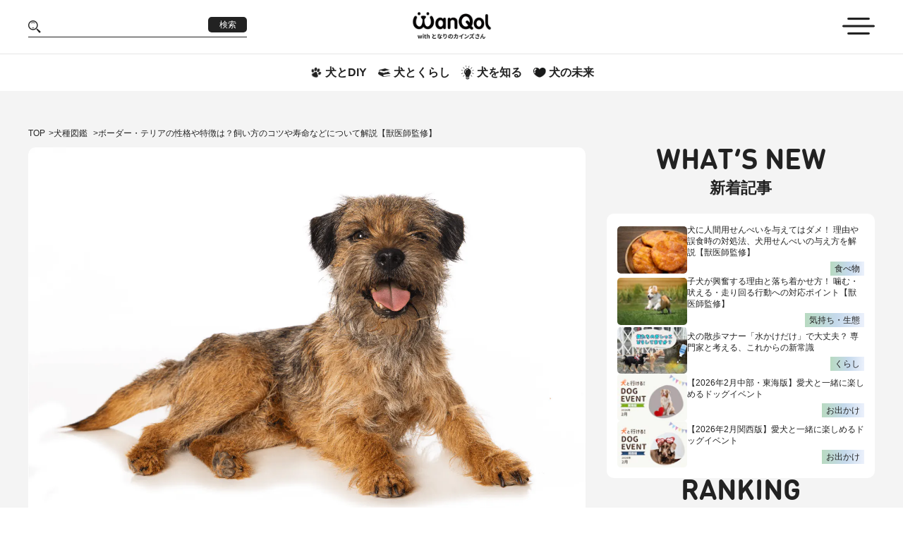

--- FILE ---
content_type: text/html; charset=utf-8
request_url: https://magazine.cainz.com/wanqol/articles/border_terrier
body_size: 44256
content:
<!DOCTYPE html><html lang="ja"><head prefix="og: http://ogp.me/ns# fb: http://ogp.me/ns/fb#">
  <base href="/wanqol/">
  <link rel="icon" href="assets/images/favicon.ico">
  <link rel="preload" href="https://img.wanqol.com/logo/wq-logo.png?auto=format" as="image" type="image/svg+xml">
  <link rel="preload" href="https://img.wanqol.com/images/icon/arrow-left.png?auto=format" as="image" type="image/png">
  <link rel="preload" href="https://img.wanqol.com/images/icon/arrow-right.png?auto=format" as="image" type="image/png">
  <link rel="preload" href="https://img.wanqol.com/forIE.png?auto=format" as="image" type="image/svg+xml">
  <link rel="preconnect" href="https://www.googletagmanager.com" crossorigin="anonymous">
  <link rel="preconnect" href="https://googleads.g.doubleclick.net" crossorigin="anonymous">
  <link rel="preconnect" href="https://www.google.com" crossorigin="anonymous">

  <meta name="charset" content="utf-8">
  <meta name="viewport" content="width=device-width, initial-scale=1, viewport-fit=cover">
  <meta name="twitter:card" content="summary_large_image">

  <style id="articles-css-custom" type="text/css"></style>
  <script>
    var gtm_tracking = function () {
      (function (w, d, s, l, i) {
        w[l] = w[l] || []; w[l].push({
          'gtm.start':
            new Date().getTime(), event: 'gtm.js'
        }); var f = d.getElementsByTagName(s)[0],
          j = d.createElement(s), dl = l != 'dataLayer' ? '&l=' + l : ''; j.async = true; j.src =
          'https://www.googletagmanager.com/gtm.js?id=' + i + dl; f.parentNode.insertBefore(j, f);
      })(window, document, 'script', 'dataLayer', 'GTM-WVB45Z6');
    }
    // Helper function for async "thread"
    function executeAsync() {
      setTimeout(gtm_tracking, 0);
    }
    // Actual load function. Check if window load has already been fired. If not, execute the tracking script asynchronously, as soon as the window load event occured.
    (function () {
      if (document.readyState === 'complete') {
        executeAsync();
      } else {
        window.addEventListener("load", executeAsync);
      }
    })();
  </script>

  <script src="assets/no-support/no-es6.js" nomodule="" defer=""></script>
<link rel="stylesheet" href="styles.60e023421c164a30.css"><meta name="og:image" content="https://img.wanqol.com/2023/06/5f6d13c4-border-terrier-01-min.png?auto=format"><link rel="canonical" href="https://magazine.cainz.com/wanqol/articles/border_terrier"><style ng-transition="serverApp">#main[_ngcontent-sc53]{margin-top:129px;overflow-x:hidden}@media (max-width: 768px){#main[_ngcontent-sc53]{margin-top:125px}}</style><style ng-transition="serverApp">header[_ngcontent-sc50]{position:fixed;top:0;width:100%;background-color:#fff;transition:top .5s;z-index:1000}header[_ngcontent-sc50]   .header[_ngcontent-sc50]{display:flex;align-items:center;border-bottom:1px solid #e6e6e6;height:76px}@media (max-width: 768px){header[_ngcontent-sc50]   .header[_ngcontent-sc50]{height:75px}}@media (max-width: 480px){header[_ngcontent-sc50]   .header[_ngcontent-sc50]{height:71px}}header[_ngcontent-sc50]   .header[_ngcontent-sc50]   ul[_ngcontent-sc50]{display:flex;align-items:center;justify-content:space-between;width:100%}header[_ngcontent-sc50]   .header[_ngcontent-sc50]   ul[_ngcontent-sc50]   li[_ngcontent-sc50]{width:33.33%}header[_ngcontent-sc50]   .header[_ngcontent-sc50]   ul[_ngcontent-sc50]   .search-box[_ngcontent-sc50]{display:flex;align-items:center;justify-content:space-between;border-bottom:1px solid #222222;width:310px;max-width:100%}header[_ngcontent-sc50]   .header[_ngcontent-sc50]   ul[_ngcontent-sc50]   .search-box[_ngcontent-sc50]   img[_ngcontent-sc50]{width:18px;height:auto}header[_ngcontent-sc50]   .header[_ngcontent-sc50]   ul[_ngcontent-sc50]   .search-box[_ngcontent-sc50]   input[_ngcontent-sc50]{border:none;outline:none;width:78%}header[_ngcontent-sc50]   .header[_ngcontent-sc50]   ul[_ngcontent-sc50]   .search-box[_ngcontent-sc50]   button[_ngcontent-sc50]{margin:0 0 6px;font-size:12px;font-weight:400;color:#fff;background-color:#222;border-radius:5px;letter-spacing:0;min-width:55px;height:22px}@media (max-width: 480px){header[_ngcontent-sc50]   .header[_ngcontent-sc50]   ul[_ngcontent-sc50]   .search-box-md[_ngcontent-sc50]{display:flex}}header[_ngcontent-sc50]   .header[_ngcontent-sc50]   ul[_ngcontent-sc50]   .search-box-md[_ngcontent-sc50]   img[_ngcontent-sc50]{width:28px;height:auto;cursor:pointer}@media (max-width: 480px){header[_ngcontent-sc50]   .header[_ngcontent-sc50]   ul[_ngcontent-sc50]   .search-box-md[_ngcontent-sc50]   img[_ngcontent-sc50]{width:22px}}header[_ngcontent-sc50]   .header[_ngcontent-sc50]   ul[_ngcontent-sc50]   .logo-box[_ngcontent-sc50]{text-align:center;line-height:1.1}@media (max-width: 768px){header[_ngcontent-sc50]   .header[_ngcontent-sc50]   ul[_ngcontent-sc50]   .logo-box[_ngcontent-sc50]{width:50%}}header[_ngcontent-sc50]   .header[_ngcontent-sc50]   ul[_ngcontent-sc50]   .logo-box[_ngcontent-sc50]   img[_ngcontent-sc50]{width:168px;height:auto}@media (max-width: 480px){header[_ngcontent-sc50]   .header[_ngcontent-sc50]   ul[_ngcontent-sc50]   .logo-box[_ngcontent-sc50]   img[_ngcontent-sc50]{width:155px}}header[_ngcontent-sc50]   .header[_ngcontent-sc50]   ul[_ngcontent-sc50]   .logo-box[_ngcontent-sc50]   .logo-title[_ngcontent-sc50]{display:block;font-weight:700;font-size:12px;letter-spacing:0;margin:unset}@media (max-width: 480px){header[_ngcontent-sc50]   .header[_ngcontent-sc50]   ul[_ngcontent-sc50]   .logo-box[_ngcontent-sc50]   .logo-title[_ngcontent-sc50]{font-size:9px}}header[_ngcontent-sc50]   .header[_ngcontent-sc50]   ul[_ngcontent-sc50]   .menu-icon[_ngcontent-sc50]{text-align:right}header[_ngcontent-sc50]   .header[_ngcontent-sc50]   ul[_ngcontent-sc50]   .menu-icon[_ngcontent-sc50]   img[_ngcontent-sc50]{width:46px;height:auto;cursor:pointer}@media (max-width: 768px){header[_ngcontent-sc50]   .header[_ngcontent-sc50]   ul[_ngcontent-sc50]   .menu-icon[_ngcontent-sc50]   img[_ngcontent-sc50]{width:36px}}@media (max-width: 480px){header[_ngcontent-sc50]   .header[_ngcontent-sc50]   ul[_ngcontent-sc50]   .menu-icon[_ngcontent-sc50]   img[_ngcontent-sc50]{width:30px}}header[_ngcontent-sc50]   .sub-header[_ngcontent-sc50]{display:flex;align-items:center;justify-content:center;column-gap:32px;padding:16px 0}@media (max-width: 768px){header[_ngcontent-sc50]   .sub-header[_ngcontent-sc50]{padding:14.5px 0}}@media (max-width: 480px){header[_ngcontent-sc50]   .sub-header[_ngcontent-sc50]{column-gap:18px;padding:18.5px 10px}}header[_ngcontent-sc50]   .sub-header[_ngcontent-sc50]   li[_ngcontent-sc50]{display:flex;align-items:center;justify-content:center;padding:0 8px;max-width:max-content;background-repeat:no-repeat;background-position-y:bottom;background-size:100% 50%}@media (max-width: 480px){header[_ngcontent-sc50]   .sub-header[_ngcontent-sc50]   li[_ngcontent-sc50]{padding:unset}}header[_ngcontent-sc50]   .sub-header[_ngcontent-sc50]   li.active[_ngcontent-sc50]{background-image:url(/wanqol/assets/v2/images/bg-hover.png)}header[_ngcontent-sc50]   .sub-header[_ngcontent-sc50]   li[_ngcontent-sc50]   a[_ngcontent-sc50]{text-decoration:none;display:flex;align-items:center}header[_ngcontent-sc50]   .sub-header[_ngcontent-sc50]   li[_ngcontent-sc50]   a[_ngcontent-sc50]:active{color:#222}header[_ngcontent-sc50]   .sub-header[_ngcontent-sc50]   li[_ngcontent-sc50]   a[_ngcontent-sc50]:visited{color:#222}header[_ngcontent-sc50]   .sub-header[_ngcontent-sc50]   li[_ngcontent-sc50]   a[_ngcontent-sc50]   img[_ngcontent-sc50]{width:18px;height:auto;margin-right:4px}@media (max-width: 480px){header[_ngcontent-sc50]   .sub-header[_ngcontent-sc50]   li[_ngcontent-sc50]   a[_ngcontent-sc50]   img[_ngcontent-sc50]{width:15px}}header[_ngcontent-sc50]   .sub-header[_ngcontent-sc50]   li[_ngcontent-sc50]   a[_ngcontent-sc50]   span[_ngcontent-sc50]{font-size:16px;font-weight:700;letter-spacing:0}@media (max-width: 600px){header[_ngcontent-sc50]   .sub-header[_ngcontent-sc50]   li[_ngcontent-sc50]   a[_ngcontent-sc50]   span[_ngcontent-sc50]{font-size:11px}}@media (hover: hover){header[_ngcontent-sc50]   .sub-header[_ngcontent-sc50]   li[_ngcontent-sc50]:hover{background-image:url(/wanqol/assets/v2/images/bg-hover.png);animation:background-hover 1s;animation-timing-function:cubic-bezier(.215,.61,.355,1)}}@keyframes background-hover{0%{background-size:0% 50%}20%{background-size:110% 50%}40%{background-size:90% 50%}60%{background-size:103% 50%}80%{background-size:97% 50%}to{background-size:100% 50%}}</style><style ng-transition="serverApp">.bottom-banners[_ngcontent-sc51]{display:flex;align-items:center;background-color:#f4f4f4;padding:26.5px 0}@media (max-width: 960px){.bottom-banners[_ngcontent-sc51]{padding:20px 8px}}@media (max-width: 480px){.bottom-banners[_ngcontent-sc51]{padding:20px 10px}}.bottom-banners[_ngcontent-sc51]   ul.banner-small[_ngcontent-sc51]{display:grid;grid-template-columns:auto auto auto;grid-gap:48px;gap:48px;margin-bottom:20px}@media (max-width: 1280px){.bottom-banners[_ngcontent-sc51]   ul.banner-small[_ngcontent-sc51]{gap:30px}}@media (max-width: 960px){.bottom-banners[_ngcontent-sc51]   ul.banner-small[_ngcontent-sc51]{gap:20px}}@media (max-width: 768px){.bottom-banners[_ngcontent-sc51]   ul.banner-small[_ngcontent-sc51]{grid-template-columns:auto auto}}@media (max-width: 600px){.bottom-banners[_ngcontent-sc51]   ul.banner-small[_ngcontent-sc51]{grid-template-columns:auto;justify-content:center;gap:10px}}@media (max-width: 480px){.bottom-banners[_ngcontent-sc51]   ul.banner-small[_ngcontent-sc51]{margin-bottom:10px}}@media (max-width: 600px){.bottom-banners[_ngcontent-sc51]   ul.banner-small[_ngcontent-sc51]   li[_ngcontent-sc51]{width:100%}}.bottom-banners[_ngcontent-sc51]   ul.banner-small[_ngcontent-sc51]   li[_ngcontent-sc51]   img[_ngcontent-sc51]{width:100%}.bottom-banners[_ngcontent-sc51]   ul.banner-large[_ngcontent-sc51]{display:flex;align-items:center;justify-content:center;flex-direction:column}.bottom-banners[_ngcontent-sc51]   ul.banner-large[_ngcontent-sc51]   li[_ngcontent-sc51]{margin-bottom:20px;text-align:center}@media (max-width: 600px){.bottom-banners[_ngcontent-sc51]   ul.banner-large[_ngcontent-sc51]   li[_ngcontent-sc51]{max-width:380px}}@media (max-width: 480px){.bottom-banners[_ngcontent-sc51]   ul.banner-large[_ngcontent-sc51]   li[_ngcontent-sc51]{margin-bottom:10px}}.bottom-banners[_ngcontent-sc51]   ul.banner-large[_ngcontent-sc51]   li[_ngcontent-sc51]   img[_ngcontent-sc51]{margin:0 auto}.bottom-banners[_ngcontent-sc51]   ul.banner-small[_ngcontent-sc51]   li[_ngcontent-sc51]   a[_ngcontent-sc51], .bottom-banners[_ngcontent-sc51]   ul.banner-large[_ngcontent-sc51]   li[_ngcontent-sc51]   a[_ngcontent-sc51]{display:block;position:relative;height:100%}.bottom-banners[_ngcontent-sc51]   ul.banner-small[_ngcontent-sc51]   li[_ngcontent-sc51]   a[_ngcontent-sc51]   span[_ngcontent-sc51], .bottom-banners[_ngcontent-sc51]   ul.banner-large[_ngcontent-sc51]   li[_ngcontent-sc51]   a[_ngcontent-sc51]   span[_ngcontent-sc51]{position:absolute;top:0;right:0;background-color:#000;color:#fff;padding:3px 10px;font-weight:700;font-size:12px}</style><style ng-transition="serverApp">footer[_ngcontent-sc52]{padding:46px 0}@media (max-width: 768px){footer[_ngcontent-sc52]{padding-bottom:20px}}@media (max-width: 480px){footer[_ngcontent-sc52]{padding-bottom:16px}}footer[_ngcontent-sc52]   .links[_ngcontent-sc52]{justify-content:center;display:flex;align-items:center;column-gap:32px}@media (max-width: 768px){footer[_ngcontent-sc52]   .links[_ngcontent-sc52]{justify-content:center;column-gap:50px}}@media (max-width: 600px){footer[_ngcontent-sc52]   .links[_ngcontent-sc52]{column-gap:15px}}@media (max-width: 480px){footer[_ngcontent-sc52]   .links[_ngcontent-sc52]{flex-direction:column}footer[_ngcontent-sc52]   .links[_ngcontent-sc52]   a[_ngcontent-sc52]:nth-of-type(2){margin-bottom:30px}}footer[_ngcontent-sc52]   .links[_ngcontent-sc52]   .logo-footer[_ngcontent-sc52]{width:268px;height:auto}@media (max-width: 960px){footer[_ngcontent-sc52]   .links[_ngcontent-sc52]   .logo-footer[_ngcontent-sc52]{width:168px}}@media (max-width: 600px){footer[_ngcontent-sc52]   .links[_ngcontent-sc52]   .logo-footer[_ngcontent-sc52]{width:130px}}@media (max-width: 480px){footer[_ngcontent-sc52]   .links[_ngcontent-sc52]   .logo-footer[_ngcontent-sc52]{width:168px}}footer[_ngcontent-sc52]   .list-links[_ngcontent-sc52]{display:flex;align-items:center;justify-content:center;flex-wrap:wrap;column-gap:25px;line-height:22px}@media (max-width: 768px){footer[_ngcontent-sc52]   .list-links[_ngcontent-sc52]{max-width:568px}}@media (max-width: 480px){footer[_ngcontent-sc52]   .list-links[_ngcontent-sc52]{flex-direction:column;row-gap:8px}}footer[_ngcontent-sc52]   .list-links[_ngcontent-sc52]   li[_ngcontent-sc52]{line-height:1.4}footer[_ngcontent-sc52]   .list-links[_ngcontent-sc52]   li[_ngcontent-sc52]   a[_ngcontent-sc52]{font-size:14px}@media (max-width: 480px){footer[_ngcontent-sc52]   .list-links[_ngcontent-sc52]   li[_ngcontent-sc52]   a[_ngcontent-sc52]{font-size:12px}}footer[_ngcontent-sc52]   .social[_ngcontent-sc52]{display:flex;align-items:center;column-gap:23px}@media (max-width: 480px){footer[_ngcontent-sc52]   .social[_ngcontent-sc52]{flex-direction:column;row-gap:15px}}footer[_ngcontent-sc52]   .social[_ngcontent-sc52]   li[_ngcontent-sc52]{line-height:1.4}footer[_ngcontent-sc52]   .social[_ngcontent-sc52]   li[_ngcontent-sc52]   a[_ngcontent-sc52]{display:flex;align-items:center;text-transform:uppercase;font-size:16px}@media (max-width: 480px){footer[_ngcontent-sc52]   .social[_ngcontent-sc52]   li[_ngcontent-sc52]   a[_ngcontent-sc52]{font-size:12px}}footer[_ngcontent-sc52]   .social[_ngcontent-sc52]   li[_ngcontent-sc52]   a[_ngcontent-sc52]   img[_ngcontent-sc52]{margin-right:6px;width:16px;height:16px}@media (max-width: 480px){footer[_ngcontent-sc52]   .social[_ngcontent-sc52]   li[_ngcontent-sc52]   a[_ngcontent-sc52]   img[_ngcontent-sc52]{width:12px;height:12px}}footer[_ngcontent-sc52]   .copyright[_ngcontent-sc52]{display:flex;align-items:center;justify-content:space-between;flex-direction:column;gap:20px;margin-top:24px}@media (max-width: 768px){footer[_ngcontent-sc52]   .copyright[_ngcontent-sc52]{margin-top:48px}}@media (max-width: 480px){footer[_ngcontent-sc52]   .copyright[_ngcontent-sc52]{margin-top:22px}}@media (max-width: 768px){footer[_ngcontent-sc52]   .copyright[_ngcontent-sc52]{justify-content:center;flex-direction:column;row-gap:57px}}@media (max-width: 480px){footer[_ngcontent-sc52]   .copyright[_ngcontent-sc52]{row-gap:41px}}footer[_ngcontent-sc52]   .copyright[_ngcontent-sc52] > p[_ngcontent-sc52]{font-size:14px}@media (max-width: 768px){footer[_ngcontent-sc52]   .copyright[_ngcontent-sc52] > p[_ngcontent-sc52]{font-size:12px}}</style><style ng-transition="serverApp">nav[_ngcontent-sc48]{position:fixed;z-index:99;top:0;right:0;margin-top:129px;width:0px;white-space:nowrap}@media (max-width: 768px){nav[_ngcontent-sc48]{margin-top:125px}}@media (max-width: 480px){nav[_ngcontent-sc48]{right:-60px}}nav[_ngcontent-sc48]   a[_ngcontent-sc48]{cursor:pointer;transition:all .4s;display:block}nav[_ngcontent-sc48]   a[_ngcontent-sc48]:hover{opacity:.6}nav[_ngcontent-sc48]   .menu-wrapper[_ngcontent-sc48]{display:flex;align-items:center}nav[_ngcontent-sc48]   .menu-wrapper[_ngcontent-sc48]   .menu-content[_ngcontent-sc48]{border:1px solid #ddd;background-color:#fff;height:100vh;max-height:665px;width:298px;overflow-y:auto}@media (max-width: 480px){nav[_ngcontent-sc48]   .menu-wrapper[_ngcontent-sc48]   .menu-content[_ngcontent-sc48]{width:240px}}nav[_ngcontent-sc48]   .menu-wrapper[_ngcontent-sc48]   .menu-content[_ngcontent-sc48]   .article-category[_ngcontent-sc48]{background-color:#f4f4f4}nav[_ngcontent-sc48]   .menu-wrapper[_ngcontent-sc48]   .menu-content[_ngcontent-sc48]   .article-category[_ngcontent-sc48] > li[_ngcontent-sc48]:first-child{display:flex;align-items:center;padding:0 20px;font-weight:700;border-bottom:2px solid #e6e6e6}nav[_ngcontent-sc48]   .menu-wrapper[_ngcontent-sc48]   .menu-content[_ngcontent-sc48]   .article-category[_ngcontent-sc48] > li[_ngcontent-sc48]:first-child   a[_ngcontent-sc48], nav[_ngcontent-sc48]   .menu-wrapper[_ngcontent-sc48]   .menu-content[_ngcontent-sc48]   .article-category[_ngcontent-sc48] > li[_ngcontent-sc48]:first-child   span[_ngcontent-sc48]{border-bottom:unset;width:100%;padding:18px 0 16px}nav[_ngcontent-sc48]   .menu-wrapper[_ngcontent-sc48]   .menu-content[_ngcontent-sc48]   .article-category[_ngcontent-sc48] > li[_ngcontent-sc48]:nth-of-type(2){display:flex;height:auto;column-gap:30px;padding:24px 20px}nav[_ngcontent-sc48]   .menu-wrapper[_ngcontent-sc48]   .menu-content[_ngcontent-sc48]   .article-category[_ngcontent-sc48] > li[_ngcontent-sc48]:nth-of-type(2)   a[_ngcontent-sc48]{font-size:14px;color:#5d5d5d;margin-bottom:25px}@media (max-width: 480px){nav[_ngcontent-sc48]   .menu-wrapper[_ngcontent-sc48]   .menu-content[_ngcontent-sc48]   .article-category[_ngcontent-sc48] > li[_ngcontent-sc48]:nth-of-type(2)   a[_ngcontent-sc48]{margin-bottom:20px}}nav[_ngcontent-sc48]   .menu-wrapper[_ngcontent-sc48]   .menu-content[_ngcontent-sc48]   .article-category[_ngcontent-sc48]   .menu-bottom[_ngcontent-sc48]{flex:1}@media (max-width: 480px){nav[_ngcontent-sc48]   .menu-wrapper[_ngcontent-sc48]   .menu-content[_ngcontent-sc48]   .article-category[_ngcontent-sc48]   .menu-bottom[_ngcontent-sc48]{max-width:85px}}nav[_ngcontent-sc48]   .menu-wrapper[_ngcontent-sc48]   .menu-content[_ngcontent-sc48]   .article-category[_ngcontent-sc48]   .menu-bottom[_ngcontent-sc48]   li[_ngcontent-sc48]   a[_ngcontent-sc48]{white-space:pre-line;letter-spacing:0px;font-size:14px}nav[_ngcontent-sc48]   .menu-wrapper[_ngcontent-sc48]   .menu-content[_ngcontent-sc48]   .article-category[_ngcontent-sc48]   .menu-bottom[_ngcontent-sc48]   li[_ngcontent-sc48]:last-child   a[_ngcontent-sc48]{margin-bottom:unset}nav[_ngcontent-sc48]   .menu-wrapper[_ngcontent-sc48]   .menu-content[_ngcontent-sc48]   .experts[_ngcontent-sc48]   li[_ngcontent-sc48]{display:flex;align-items:center;padding:0 20px}nav[_ngcontent-sc48]   .menu-wrapper[_ngcontent-sc48]   .menu-content[_ngcontent-sc48]   .experts[_ngcontent-sc48]   li[_ngcontent-sc48]   a[_ngcontent-sc48]{font-weight:700;font-size:14px;color:#5d5d5d}nav[_ngcontent-sc48]   .menu-wrapper[_ngcontent-sc48]   .menu-content[_ngcontent-sc48]   .experts[_ngcontent-sc48]   li[_ngcontent-sc48] > a[_ngcontent-sc48], nav[_ngcontent-sc48]   .menu-wrapper[_ngcontent-sc48]   .menu-content[_ngcontent-sc48]   .experts[_ngcontent-sc48]   li[_ngcontent-sc48] > div[_ngcontent-sc48]{width:100%;padding:12px 0;border-bottom:1px solid #e6e6e6}nav[_ngcontent-sc48]   .menu-wrapper[_ngcontent-sc48]   .menu-content[_ngcontent-sc48]   .experts[_ngcontent-sc48]   li[_ngcontent-sc48] > div[_ngcontent-sc48]{display:flex}@media (max-width: 480px){nav[_ngcontent-sc48]   .menu-wrapper[_ngcontent-sc48]   .menu-content[_ngcontent-sc48]   .social[_ngcontent-sc48]{margin-top:10px}}nav[_ngcontent-sc48]   .menu-wrapper[_ngcontent-sc48]   .menu-content[_ngcontent-sc48]   .social[_ngcontent-sc48]   li[_ngcontent-sc48]{padding:0 20px}nav[_ngcontent-sc48]   .menu-wrapper[_ngcontent-sc48]   .menu-content[_ngcontent-sc48]   .social[_ngcontent-sc48]   li.sm-below-only[_ngcontent-sc48]   a[_ngcontent-sc48]   img[_ngcontent-sc48], nav[_ngcontent-sc48]   .menu-wrapper[_ngcontent-sc48]   .menu-content[_ngcontent-sc48]   .social[_ngcontent-sc48]   li.sm-above-only[_ngcontent-sc48]   a[_ngcontent-sc48]   img[_ngcontent-sc48]{width:116px;height:auto}nav[_ngcontent-sc48]   .menu-wrapper[_ngcontent-sc48]   .menu-content[_ngcontent-sc48]   .social[_ngcontent-sc48]   li[_ngcontent-sc48]   a[_ngcontent-sc48]{display:flex;align-items:center;width:100%;padding:7px 0;font-size:14px;text-transform:uppercase}nav[_ngcontent-sc48]   .menu-wrapper[_ngcontent-sc48]   .menu-content[_ngcontent-sc48]   .social[_ngcontent-sc48]   li[_ngcontent-sc48]   a[_ngcontent-sc48]   img[_ngcontent-sc48]{width:16px;height:16px;margin-right:6px}nav[_ngcontent-sc48]   .close[_ngcontent-sc48]{padding:21px 8px;background-color:#222;color:#fff;font-weight:700;font-size:14px;margin-top:-90px;transform:translate(1px) rotate(-180deg);width:30px;height:90px}nav[_ngcontent-sc48]   .close[_ngcontent-sc48]   p[_ngcontent-sc48]{text-transform:uppercase;writing-mode:vertical-lr}</style><style ng-transition="serverApp">.search[_ngcontent-sc49]{display:flex;align-items:center;flex-direction:column;position:fixed;z-index:99;top:0;right:0;width:100%;overflow:hidden;height:0}@media (max-width: 768px){.search[_ngcontent-sc49]{margin-top:125px}}.search[_ngcontent-sc49]   .search-wrapper[_ngcontent-sc49]{background-color:#f4f4f4;width:100%;white-space:nowrap;padding-top:28px;padding-bottom:53px}.search[_ngcontent-sc49]   .search-box[_ngcontent-sc49]{display:flex;align-items:center;justify-content:space-between;border-bottom:1px solid #222222;width:100%;max-width:354px;padding:6px 0;margin:0 auto}.search[_ngcontent-sc49]   .search-box[_ngcontent-sc49]   button.hover[_ngcontent-sc49]{font-size:12px;font-weight:400;color:#fff;background-color:#222;border-radius:5px;letter-spacing:0;min-width:48px;height:22px}.search[_ngcontent-sc49]   .search-box[_ngcontent-sc49]   button.clear-btn[_ngcontent-sc49]{background:transparent}.search[_ngcontent-sc49]   .search-box[_ngcontent-sc49]   button.clear-btn[_ngcontent-sc49]   img[_ngcontent-sc49]{width:12px;margin-right:8px}.search[_ngcontent-sc49]   .search-box[_ngcontent-sc49]   img[_ngcontent-sc49]{width:18px}.search[_ngcontent-sc49]   .search-box[_ngcontent-sc49]   input[_ngcontent-sc49]{border:none;outline:none;width:85%;background-color:#f4f4f4;font-size:16px}.search[_ngcontent-sc49]   .options[_ngcontent-sc49]{display:flex;align-items:center;justify-content:center;gap:22px;font-size:14px;font-weight:700;margin-top:20px}.search[_ngcontent-sc49]   .options[_ngcontent-sc49]   input[_ngcontent-sc49]{margin-right:8px}.search[_ngcontent-sc49]   .options[_ngcontent-sc49]   input[_ngcontent-sc49]::placeholder{color:#d0d0d0;font-size:15px;font-weight:700}.search[_ngcontent-sc49]   .close[_ngcontent-sc49]{text-transform:uppercase;background-color:#222;color:#fff;font-weight:700;font-size:14px;width:76px;min-height:28px}</style><style ng-transition="serverApp">.articles{background-color:#f4f4f4;padding:50px 0 100px}.articles table,.articles th,.articles td{border:1px solid black;border-collapse:collapse}@media (max-width: 768px){.articles{padding:20px 0 70px}}@media (max-width: 480px){.articles{padding:20px 0 60px}}@media (max-width: 480px){.articles .container-articles{padding:0 18px}}.articles .breadcrumb-wrapper{margin-bottom:10px}.articles .detail-wrapper{display:flex;gap:30px}@media (max-width: 960px){.articles .detail-wrapper{gap:15px}}@media (max-width: 768px){.articles .detail-wrapper{flex-direction:column;gap:0}}.articles .detail-wrapper .loading-wrapper{width:100%;text-align:center;padding:100px 0}.articles .detail-wrapper .post-detail{min-width:790px;max-width:790px}@media (max-width: 1280px){.articles .detail-wrapper .post-detail{max-width:790px;min-width:calc(100% - 380px)}}@media (max-width: 768px){.articles .detail-wrapper .post-detail{margin-bottom:80px}}@media (max-width: 480px){.articles .detail-wrapper .post-detail{margin-bottom:50px}}.articles .detail-wrapper .post-detail .pet-intro-wrapper{margin-bottom:40px}.articles .detail-wrapper .post-detail .banner-wrapper{margin-top:10px;margin-bottom:30px}.articles .detail-wrapper .post-detail .related-posts-wrapper{margin-bottom:40px;max-width:790px}.articles .detail-wrapper .post-detail .author-wrapper{margin-bottom:40px}.articles .detail-wrapper .post-detail .review-wrapper{padding-bottom:30px}.articles .detail-wrapper .post-detail .review-wrapper .review-title-wrapper{font-weight:600;font-size:24px;padding-bottom:10px}@media (max-width: 480px){.articles .detail-wrapper .post-detail .review-wrapper .review-title-wrapper{font-size:22px;text-align:center}}.articles .detail-wrapper .post-detail .review-wrapper .recommanded-register-wrapper{margin-bottom:40px}.articles .detail-wrapper .post-detail .review-wrapper .form-review-wrapper{width:100%;text-align:center}.articles .detail-wrapper .post-detail .review-wrapper .review-list-wrapper{width:100%}.articles .detail-wrapper aside{text-align:center;display:flex;gap:50px;flex-direction:column}@media (max-width: 768px){.articles .detail-wrapper aside{gap:20px;flex-direction:row}}@media (max-width: 600px){.articles .detail-wrapper aside{flex-direction:column;gap:40px}}.articles .detail-wrapper .post-pagination{padding-bottom:30px}@media (max-width: 480px){.articles .detail-wrapper .post-pagination{padding-bottom:20px}}.articles .detail-wrapper .breadcrumb-sp{margin-bottom:20px}.articles .expert-wrapper .expert-banner{max-width:430px;margin:20px auto}@media (max-width: 600px){.articles .expert-wrapper .expert-banner{max-width:260px}}.articles .expert-wrapper .expert-banner img{display:block}.articles .expert-wrapper .expert-name{font-size:34px;font-weight:700;margin-bottom:30px;line-height:1.6}@media (max-width: 600px){.articles .expert-wrapper .expert-name{font-size:28px;line-height:1.5}}.articles .expert-wrapper .expert-content{margin-bottom:30px;line-break:anywhere}.articles .expert-wrapper .expert-content p{line-height:1.6}.articles .expert-wrapper ul.listPosts{display:flex;gap:14px;flex-direction:column;line-height:1.2;margin-bottom:50px}@media (max-width: 768px){.articles .expert-wrapper ul.listPosts{margin-bottom:30px}}@media (max-width: 768px){.articles .expert-wrapper ul.listPosts{gap:15px}}.articles .expert-wrapper ul.listPosts li{display:flex;align-items:center;gap:20px}@media (max-width: 480px){.articles .expert-wrapper ul.listPosts li{gap:12px}}.articles .expert-wrapper ul.listPosts li .image{position:relative}.articles .expert-wrapper ul.listPosts li .image img{border-radius:5px;display:block;min-width:210px;max-width:210px}@media (max-width: 960px){.articles .expert-wrapper ul.listPosts li .image img{min-width:160px;max-width:160px}}@media (max-width: 480px){.articles .expert-wrapper ul.listPosts li .image img{max-width:unset;min-width:142px;max-width:142px}}.articles .expert-wrapper ul.listPosts li .content{width:100%;padding:3px 0}.articles .expert-wrapper ul.listPosts li .content .date{display:flex;align-items:center;justify-content:space-between}.articles .expert-wrapper ul.listPosts li .content .date p{font-size:14px}@media (max-width: 480px){.articles .expert-wrapper ul.listPosts li .content .date p{font-size:12px}.articles .expert-wrapper ul.listPosts li .content .date p:nth-of-type(2){font-size:10px}}.articles .expert-wrapper ul.listPosts li .content .date p:first-child{background:transparent linear-gradient(90deg,#b8dac1 0%,#c5d9ec 54%,#ecf1fc 100%) 0% 0% no-repeat padding-box;padding:4px 10px}@media (max-width: 480px){.articles .expert-wrapper ul.listPosts li .content .date p:first-child{padding:2px 5px}}.articles .expert-wrapper ul.listPosts li .content .description{overflow:hidden;text-overflow:ellipsis;display:-webkit-box;-webkit-line-clamp:2;-webkit-box-orient:vertical;margin:12px 0 14px;font-size:16px;line-height:1.4}@media (max-width: 768px){.articles .expert-wrapper ul.listPosts li .content .description{margin:8px 0 10px}}@media (max-width: 480px){.articles .expert-wrapper ul.listPosts li .content .description{font-size:14px;margin:6px 0 2px;line-height:1.5}}.articles .expert-wrapper ul.listPosts li .content .author a{display:flex;align-items:center}.articles .expert-wrapper ul.listPosts li .content .author p{font-size:10px;font-weight:700}.articles .expert-wrapper ul.listPosts li .content .author img{width:42px;height:42px;border-radius:50%;margin-right:8.6px}@media (max-width: 480px){.articles .expert-wrapper ul.listPosts li .content .author img{width:28px;height:28px}}.articles .expert-content a{color:-webkit-link;text-decoration:underline}
</style><title>ボーダー・テリアの性格や特徴は？飼い方のコツや寿命などについて解説【獣医師監修】|ワンクォール</title><meta name="robots" content=""><meta property="og:image" content="https://img.wanqol.com/2023/06/5f6d13c4-border-terrier-01-min.png?auto=format"><meta property="twitter:image" content="https://img.wanqol.com/2023/06/5f6d13c4-border-terrier-01-min.png?auto=format"><meta property="og:url" content="https://magazine.cainz.com/wanqol/articles/border_terrier"><meta name="titlePlatform" content="ボーダー・テリアの性格や特徴は？飼い方のコツや寿命などについて解説【獣医師監修】|ワンクォール"><meta property="og:title" content="ボーダー・テリアの性格や特徴は？飼い方のコツや寿命などについて解説【獣医師監修】|ワンクォール"><meta property="og:type" content="article"><meta name="description" content="カワウソのような顔と素朴な容姿が特徴のボーダー・テリア。初めて飼う場合に気になる、性格の特徴や飼い方のコツ、寿命やお手入れの注意点などについて解説します。"><meta property="og:description" content="カワウソのような顔と素朴な容姿が特徴のボーダー・テリア。初めて飼う場合に気になる、性格の特徴や飼い方のコツ、寿命やお手入れの注意点などについて解説します。"><meta name="keywords" content="犬,愛犬,わんちゃん,わんこ,愛犬家,飼い主,オーナー,ペット,ペットライフ,生活,暮らし,ライフスタイル,疑問,課題,飼い方,しつけ,生活向上"><meta name="thumbnail" content="https://img.wanqol.com/2023/06/5f6d13c4-border-terrier-01-min.png?auto=format"><script type="application/ld+json">{
  "@context": "https://schema.org",
  "@type": "Article",
  "headline": "ボーダー・テリアの性格や特徴は？飼い方のコツや寿命などについて解説【獣医師監修】",
  "author": {
    "@type": "Person",
    "name": "寺田かなえ（獣医師）",
    "url": "https://magazine.cainz.com/wanqol/articles/creator_66_kanaeterada"
  },
  "image": {
    "@type": "ImageObject",
    "url": "https://img.wanqol.com/2023/06/5f6d13c4-border-terrier-01-min.png?auto=format&fit=clip&w=500&q=80",
    "width": "400",
    "height": "278"
  },
  "description": "カワウソのような顔と素朴な容姿ボーダー・テリアですが、ボーダー・テリアを初めて飼う場合に気になるのが、どんな性格をしていて飼いやすいかどうかではないでしょうか。そこで今回は、獣医師の寺田かなえ先生に教えていただいた、ボーダー・テリアの性格や特徴、かかりやすい病気やしつけのポイントなどについて解説していきます。",
  "mainEntityOfPage": "https://magazine.cainz.com/wanqol/articles/border_terrier",
  "publisher": {
    "@type": "Organization",
    "name": "ワンクォール",
    "logo": {
      "@type": "ImageObject",
      "url": "https://magazine.cainz.com/wanqol/assets/images/logo.svg",
      "width": "116",
      "height": "25"
    }
  },
  "datePublished": "2024-06-10T15:00:00+09:00",
  "dateModified": "2024-06-10T10:44:00+09:00"
}</script><style ng-transition="serverApp">.breadcrumb[_ngcontent-sc56]{display:flex;align-items:center;gap:10px;white-space:nowrap;overflow:auto}.breadcrumb[_ngcontent-sc56]::-webkit-scrollbar{display:none}.breadcrumb[_ngcontent-sc56]   li[_ngcontent-sc56]{line-height:20px;font-size:12px}.breadcrumb[_ngcontent-sc56]   li[_ngcontent-sc56]:not(:last-child):after{content:">";margin-left:5px}.breadcrumb[_ngcontent-sc56]   li[_ngcontent-sc56]:last-child{white-space:normal}</style><style ng-transition="serverApp">.related-posts[_ngcontent-sc93]   .title[_ngcontent-sc93]{font-size:20px;font-weight:700;margin-bottom:15px}@media (max-width: 480px){.related-posts[_ngcontent-sc93]   .title[_ngcontent-sc93]{text-align:center}}.related-posts[_ngcontent-sc93]   ul[_ngcontent-sc93]{display:flex;gap:14px;flex-direction:column;line-height:1.2}@media (max-width: 768px){.related-posts[_ngcontent-sc93]   ul[_ngcontent-sc93]{gap:15px}}.related-posts[_ngcontent-sc93]   ul[_ngcontent-sc93]   li[_ngcontent-sc93]{display:flex;gap:20px}@media (max-width: 480px){.related-posts[_ngcontent-sc93]   ul[_ngcontent-sc93]   li[_ngcontent-sc93]{gap:12px}}.related-posts[_ngcontent-sc93]   ul[_ngcontent-sc93]   li[_ngcontent-sc93]   .image[_ngcontent-sc93]{position:relative}.related-posts[_ngcontent-sc93]   ul[_ngcontent-sc93]   li[_ngcontent-sc93]   .image[_ngcontent-sc93]   .pr[_ngcontent-sc93]{padding:2px 8px;font-size:11px;border-bottom-right-radius:5px;color:#fff;background:#272727cc 0% 0% no-repeat padding-box;text-transform:uppercase;position:absolute;bottom:0;right:0}.related-posts[_ngcontent-sc93]   ul[_ngcontent-sc93]   li[_ngcontent-sc93]   .image[_ngcontent-sc93]   img[_ngcontent-sc93]{border-radius:5px;display:block;min-width:210px;max-width:210px}@media (max-width: 960px){.related-posts[_ngcontent-sc93]   ul[_ngcontent-sc93]   li[_ngcontent-sc93]   .image[_ngcontent-sc93]   img[_ngcontent-sc93]{min-width:160px;max-width:160px}}@media (max-width: 480px){.related-posts[_ngcontent-sc93]   ul[_ngcontent-sc93]   li[_ngcontent-sc93]   .image[_ngcontent-sc93]   img[_ngcontent-sc93]{max-width:unset;min-width:142px;max-width:142px}}.related-posts[_ngcontent-sc93]   ul[_ngcontent-sc93]   li[_ngcontent-sc93]   .content[_ngcontent-sc93]{padding:3px 0}.related-posts[_ngcontent-sc93]   ul[_ngcontent-sc93]   li[_ngcontent-sc93]   .content[_ngcontent-sc93]   .date[_ngcontent-sc93]{display:flex;align-items:center;justify-content:space-between}.related-posts[_ngcontent-sc93]   ul[_ngcontent-sc93]   li[_ngcontent-sc93]   .content[_ngcontent-sc93]   .date[_ngcontent-sc93]   p[_ngcontent-sc93]{font-size:14px}@media (max-width: 480px){.related-posts[_ngcontent-sc93]   ul[_ngcontent-sc93]   li[_ngcontent-sc93]   .content[_ngcontent-sc93]   .date[_ngcontent-sc93]   p[_ngcontent-sc93]{font-size:12px}.related-posts[_ngcontent-sc93]   ul[_ngcontent-sc93]   li[_ngcontent-sc93]   .content[_ngcontent-sc93]   .date[_ngcontent-sc93]   p[_ngcontent-sc93]:nth-of-type(2){font-size:10px}}.related-posts[_ngcontent-sc93]   ul[_ngcontent-sc93]   li[_ngcontent-sc93]   .content[_ngcontent-sc93]   .date[_ngcontent-sc93]   p[_ngcontent-sc93]:first-child{background:transparent linear-gradient(90deg,#b8dac1 0%,#c5d9ec 54%,#ecf1fc 100%) 0% 0% no-repeat padding-box;padding:4px 10px}@media (max-width: 480px){.related-posts[_ngcontent-sc93]   ul[_ngcontent-sc93]   li[_ngcontent-sc93]   .content[_ngcontent-sc93]   .date[_ngcontent-sc93]   p[_ngcontent-sc93]:first-child{padding:2px 5px}}.related-posts[_ngcontent-sc93]   ul[_ngcontent-sc93]   li[_ngcontent-sc93]   .content[_ngcontent-sc93]   .description[_ngcontent-sc93]{overflow:hidden;text-overflow:ellipsis;display:-webkit-box;-webkit-line-clamp:2;-webkit-box-orient:vertical;margin:12px 0 14px;font-size:16px;line-height:1.4}@media (max-width: 768px){.related-posts[_ngcontent-sc93]   ul[_ngcontent-sc93]   li[_ngcontent-sc93]   .content[_ngcontent-sc93]   .description[_ngcontent-sc93]{margin:8px 0 10px}}@media (max-width: 480px){.related-posts[_ngcontent-sc93]   ul[_ngcontent-sc93]   li[_ngcontent-sc93]   .content[_ngcontent-sc93]   .description[_ngcontent-sc93]{font-size:14px;margin:6px 0 2px;line-height:1.3}}.related-posts[_ngcontent-sc93]   ul[_ngcontent-sc93]   li[_ngcontent-sc93]   .content[_ngcontent-sc93]   .author[_ngcontent-sc93]   a[_ngcontent-sc93]{display:flex;align-items:center}.related-posts[_ngcontent-sc93]   ul[_ngcontent-sc93]   li[_ngcontent-sc93]   .content[_ngcontent-sc93]   .author[_ngcontent-sc93]   p[_ngcontent-sc93]{font-size:10px;font-weight:700}.related-posts[_ngcontent-sc93]   ul[_ngcontent-sc93]   li[_ngcontent-sc93]   .content[_ngcontent-sc93]   .author[_ngcontent-sc93]   img[_ngcontent-sc93]{width:42px;height:42px;border-radius:50%;margin-right:8.6px}@media (max-width: 480px){.related-posts[_ngcontent-sc93]   ul[_ngcontent-sc93]   li[_ngcontent-sc93]   .content[_ngcontent-sc93]   .author[_ngcontent-sc93]   img[_ngcontent-sc93]{width:28px;height:28px}}.related-posts[_ngcontent-sc93]   .related-custom[_ngcontent-sc93]   li[_ngcontent-sc93]   a[_ngcontent-sc93]{line-height:1.6}</style><style ng-transition="serverApp">.author[_ngcontent-sc94]   .title[_ngcontent-sc94]{font-size:20px;font-weight:700;margin-bottom:25px}@media (max-width: 480px){.author[_ngcontent-sc94]   .title[_ngcontent-sc94]{text-align:center;margin-bottom:10px}}.author[_ngcontent-sc94]   .author-box[_ngcontent-sc94]{display:flex;align-items:center;border:3px solid #ffffff;padding:16px;gap:15px}@media (max-width: 480px){.author[_ngcontent-sc94]   .author-box[_ngcontent-sc94]{display:none}}.author[_ngcontent-sc94]   .author-box[_ngcontent-sc94]   .author-image[_ngcontent-sc94]{min-width:117px;max-width:117px}.author[_ngcontent-sc94]   .author-box[_ngcontent-sc94]   .author-image[_ngcontent-sc94]   img[_ngcontent-sc94]{min-width:100%}.author[_ngcontent-sc94]   .author-box[_ngcontent-sc94]   .author-content[_ngcontent-sc94]   a[_ngcontent-sc94]{font-weight:700;font-size:16px;margin-bottom:6px}.author[_ngcontent-sc94]   .author-box[_ngcontent-sc94]   .author-content[_ngcontent-sc94]   p[_ngcontent-sc94]{font-size:14px;line-height:1.8;word-break:break-word}.author[_ngcontent-sc94]   .author-box-sm[_ngcontent-sc94]{display:flex;align-items:center;justify-content:space-between;flex-direction:column;border:3px solid #ffffff;padding:8px;gap:15px}@media (min-width: 481px){.author[_ngcontent-sc94]   .author-box-sm[_ngcontent-sc94]{display:none}}.author[_ngcontent-sc94]   .author-box-sm[_ngcontent-sc94]   .author-info[_ngcontent-sc94]{width:100%}.author[_ngcontent-sc94]   .author-box-sm[_ngcontent-sc94]   .author-info[_ngcontent-sc94]   a[_ngcontent-sc94]{display:flex;align-items:center;gap:10px}.author[_ngcontent-sc94]   .author-box-sm[_ngcontent-sc94]   .author-info[_ngcontent-sc94]   p[_ngcontent-sc94]{font-size:12.8px;font-weight:700;line-height:1.4}.author[_ngcontent-sc94]   .author-box-sm[_ngcontent-sc94]   .author-info[_ngcontent-sc94]   .author-image[_ngcontent-sc94]{max-width:50px}.author[_ngcontent-sc94]   .author-box-sm[_ngcontent-sc94]   .author-info[_ngcontent-sc94]   .author-image[_ngcontent-sc94]   img[_ngcontent-sc94]{max-width:100%}.author[_ngcontent-sc94]   .author-box-sm[_ngcontent-sc94]   .author-content[_ngcontent-sc94]   p[_ngcontent-sc94]{font-size:10.24px;line-height:1.8;word-break:break-word}</style><style ng-transition="serverApp">.tags[_ngcontent-sc95]   .title[_ngcontent-sc95]{font-size:20px;font-weight:700;margin-bottom:20px}@media (max-width: 480px){.tags[_ngcontent-sc95]   .title[_ngcontent-sc95]{text-align:center;margin-bottom:10px}}.tags[_ngcontent-sc95]   ul[_ngcontent-sc95]{display:flex;align-items:center;gap:7.6px;flex-wrap:wrap}@media (max-width: 480px){.tags[_ngcontent-sc95]   ul[_ngcontent-sc95]{gap:5px}}.tags[_ngcontent-sc95]   ul[_ngcontent-sc95]   a[_ngcontent-sc95]{font-size:14px;font-weight:700}@media (max-width: 480px){.tags[_ngcontent-sc95]   ul[_ngcontent-sc95]   a[_ngcontent-sc95]{font-size:11px}}.tags[_ngcontent-sc95]   ul[_ngcontent-sc95]   a[_ngcontent-sc95]   li[_ngcontent-sc95]{background-color:#fff;padding:10px 14px 9px}@media (max-width: 480px){.tags[_ngcontent-sc95]   ul[_ngcontent-sc95]   a[_ngcontent-sc95]   li[_ngcontent-sc95]{padding:6px 12px}}</style><style ng-transition="serverApp">.what-new[_ngcontent-sc96]   .title[_ngcontent-sc96]{font-family:DINRoundOT-Bold;font-size:40px;font-weight:700;margin-bottom:7px}@media (max-width: 768px){.what-new[_ngcontent-sc96]   .title[_ngcontent-sc96]{font-size:37px}}@media (max-width: 480px){.what-new[_ngcontent-sc96]   .title[_ngcontent-sc96]{font-size:32px}}.what-new[_ngcontent-sc96]   .subtitle[_ngcontent-sc96]{font-size:22px;font-weight:700;margin-bottom:25px}@media (max-width: 480px){.what-new[_ngcontent-sc96]   .subtitle[_ngcontent-sc96]{font-size:20px}}.what-new[_ngcontent-sc96]   ul[_ngcontent-sc96]{background-color:#fff;border-radius:10px;padding:15px;display:flex;flex-direction:column;gap:15px;min-width:300px}@media (max-width: 960px){.what-new[_ngcontent-sc96]   ul[_ngcontent-sc96]{min-width:250px}}@media (max-width: 480px){.what-new[_ngcontent-sc96]   ul[_ngcontent-sc96]{gap:10px}}.what-new[_ngcontent-sc96]   ul[_ngcontent-sc96]   li[_ngcontent-sc96]{display:flex;align-items:center;gap:12px}@media (max-width: 768px){.what-new[_ngcontent-sc96]   ul[_ngcontent-sc96]   li[_ngcontent-sc96]{gap:8px}}</style><style ng-transition="serverApp">.ranking[_ngcontent-sc97]   .title[_ngcontent-sc97]{font-family:DINRoundOT-Bold;font-size:40px;font-weight:700;margin-bottom:7px}@media (max-width: 768px){.ranking[_ngcontent-sc97]   .title[_ngcontent-sc97]{font-size:37px}}@media (max-width: 480px){.ranking[_ngcontent-sc97]   .title[_ngcontent-sc97]{font-size:32px}}.ranking[_ngcontent-sc97]   .subtitle[_ngcontent-sc97]{font-size:22px;font-weight:700;margin-bottom:25px}@media (max-width: 480px){.ranking[_ngcontent-sc97]   .subtitle[_ngcontent-sc97]{font-size:20px}}.ranking[_ngcontent-sc97]   ul[_ngcontent-sc97]{background-color:#fff;border-radius:10px;padding:15px;display:flex;flex-direction:column;gap:15px;min-width:300px}@media (max-width: 960px){.ranking[_ngcontent-sc97]   ul[_ngcontent-sc97]{min-width:250px}}@media (max-width: 480px){.ranking[_ngcontent-sc97]   ul[_ngcontent-sc97]{gap:10px}}.ranking[_ngcontent-sc97]   ul[_ngcontent-sc97]   li[_ngcontent-sc97]{display:flex;align-items:center;gap:12px}@media (max-width: 768px){.ranking[_ngcontent-sc97]   ul[_ngcontent-sc97]   li[_ngcontent-sc97]{gap:8px}}.ranking[_ngcontent-sc97]   ul[_ngcontent-sc97]   li[_ngcontent-sc97]   .image[_ngcontent-sc97]{width:106px;height:106px;position:relative}</style><style ng-transition="serverApp">.post-content{max-width:790px;padding-bottom:60px;margin-bottom:60px;border-bottom:1px dashed #222222}@media (max-width: 480px){.post-content{padding-bottom:50px;margin-bottom:50px}}.post-content .post-banner{margin-bottom:20px}@media (max-width: 480px){.post-content .post-banner{margin-bottom:20px}}.post-content .post-banner h1{font-size:26px;font-weight:700;line-height:1.5}@media (max-width: 768px){.post-content .post-banner h1{font-size:28px}}@media (max-width: 480px){.post-content .post-banner h1{font-size:22.4px}}.post-content .sp-banner,.post-content .pc-banner{width:100%;height:66.5%;position:relative;overflow:hidden;border-radius:10px}.post-content .sp-banner:before,.post-content .pc-banner:before{content:"";display:block;padding-top:66.5%}.post-content .sp-banner img,.post-content .pc-banner img{border-radius:10px;position:absolute;top:0!important;bottom:0;left:0;right:0;margin:auto}.post-content .sp-banner{margin-bottom:10px}.post-content .info{display:flex;align-items:center;gap:10px;margin-bottom:15px}@media (max-width: 480px){.post-content .info{margin-bottom:20px}}.post-content .info .category{font-size:10px;background-color:#fff;padding:5px 8px;line-height:1.4}@media (max-width: 768px){.post-content .info .category{font-size:12px;padding:7px 12px}}@media (max-width: 480px){.post-content .info .category{font-size:12.96px;padding:5px 8px;width:max-content;max-width:65px}}.post-content .info .date{font-size:12px}@media (max-width: 768px){.post-content .info .date{font-size:14px}}@media (max-width: 480px){.post-content .info .date{font-size:12.96px;line-height:1.4}}.post-content .author{display:flex;align-items:center;justify-content:space-between;flex-direction:column;border:3px solid #ffffff;padding:25px 35px;gap:15px;margin-bottom:35px}@media (max-width: 480px){.post-content .author{padding:8px;margin-bottom:20px;border:2px solid #ffffff;gap:8px}}.post-content .author .author-info{width:100%}.post-content .author .author-info a{display:flex;align-items:center;gap:10px}.post-content .author .author-info p{font-size:16px;font-weight:700;line-height:1.4}@media (max-width: 480px){.post-content .author .author-info p{font-size:12.8px}}.post-content .author .author-info .author-image{max-width:31px;height:31px}.post-content .author .author-info .author-image img{border-radius:50%;width:31px;height:31px;min-width:31px}.post-content .author .author-content p{font-size:14px;line-height:1.7;word-break:break-word}@media (max-width: 480px){.post-content .author .author-content p{font-size:10.24px;line-height:1.8}}@media (max-width: 768px){.post-content .post-meta{display:flex;flex-direction:column}}.post-content .post-meta .lead{margin-bottom:40px;line-height:1.6}.post-content .post-meta .lead p,.post-content .post-meta .lead span{line-height:1.6}@media (max-width: 480px){.post-content .post-meta .lead p,.post-content .post-meta .lead span{line-height:1.8}}@media (max-width: 768px){.post-content .post-meta .lead{margin-bottom:20px}}@media (max-width: 480px){.post-content .post-meta .lead{padding:15px 0 20px;font-size:16px;margin-bottom:5px}}.post-content .post-meta .table-of-contents{display:flex;flex-direction:column;margin-bottom:20px}@media (max-width: 480px){.post-content .post-meta .table-of-contents{margin-bottom:10px}}.post-content .post-meta .table-of-contents p.heading{font-weight:700;font-size:18px;margin-bottom:15px}@media (max-width: 480px){.post-content .post-meta .table-of-contents p.heading{font-size:19.2px}}.post-content .post-meta .table-of-contents .list{background-color:#fff;border-radius:10px;overflow:hidden;transition:max-height .5s;max-height:58px}@media (max-width: 480px){.post-content .post-meta .table-of-contents .list{max-height:48px}}.post-content .post-meta .table-of-contents .list .wrapper{padding:40px;transition:padding .8s}@media (max-width: 480px){.post-content .post-meta .table-of-contents .list .wrapper{padding:30px}}.post-content .post-meta .table-of-contents .list ul{display:flex;gap:16px;flex-direction:column}.post-content .post-meta .table-of-contents .list ul li span{cursor:pointer;font-size:14px;line-height:1.6}@media (max-width: 480px){.post-content .post-meta .table-of-contents .list ul li span{font-size:12.8px}}.post-content .post-meta .table-of-contents .height-auto{max-height:2000px}.post-content .content{margin-bottom:30px}.post-content .content img{border-radius:10px;height:auto;margin:0 auto 30px}@media (max-width: 768px){.post-content .content img{margin:unset;margin-bottom:4px}}.post-content .content p,.post-content .content h3,.post-content .content h4,.post-content .content h5,.post-content .content h6,.post-content .content span,.post-content .content li,.post-content .content a{line-height:1.6}@media (max-width: 480px){.post-content .content p,.post-content .content h3,.post-content .content h4,.post-content .content h5,.post-content .content h6,.post-content .content span,.post-content .content li,.post-content .content a{line-height:1.8}}@media (max-width: 480px){.post-content .content p{font-size:16px}}.post-content .content figcaption{font-size:12px;text-align:center;line-height:24px;color:#777}@media (max-width: 480px){.post-content .content figcaption{font-size:12.8px}}.post-content .content iframe{max-width:100%;max-height:500px}@media (max-width: 480px){.post-content .content iframe{max-height:300px}}.post-content .title{font-weight:700;font-size:22px;margin-bottom:30px;position:relative;padding:10px 0 12px;line-height:1.6}@media (max-width: 480px){.post-content .title{font-size:20.8px}}.post-content .title:before{content:"";position:absolute;width:60px;height:1px;bottom:0;left:0;border-bottom:1px solid #222222}.post-content .Box{border:1px solid #bbbbbb;border-radius:5px;box-sizing:border-box;display:block;width:100%;padding:30px}@media (max-width: 768px){.post-content .Box{padding:15px 5.125% 20px}}.post-content .Box__title{display:flex;align-items:center;font-size:32px}@media (max-width: 768px){.post-content .Box__title{font-size:25px}}.post-content .Box__title:before{background-image:url(/wanqol/assets/v2/images/icon_fukidashi01.png);background-position:50%;background-repeat:no-repeat;background-size:contain;content:"";display:block;margin-right:8px;width:50px;height:50px}@media (max-width: 768px){.post-content .Box__title:before{width:30px;height:40px}}.post-content .Box__title span{font-size:18px}
</style><style ng-transition="serverApp">.banner[_ngcontent-sc75]   img[_ngcontent-sc75]{width:100%;height:auto}</style><style ng-transition="serverApp">.post_page_related_list[_ngcontent-sc78]{display:grid;grid-gap:19.5px;grid-template:none;grid-template-columns:1fr 1fr;margin:80px 0 20px}@media (max-width: 768px){.post_page_related_list[_ngcontent-sc78]{margin:50px 0 0}}.post_page_related_list[_ngcontent-sc78]   .related-item[_ngcontent-sc78]{border-radius:8px;border:1px solid white;display:flex;align-items:center}.post_page_related_list[_ngcontent-sc78]   .related-item[_ngcontent-sc78]   a[_ngcontent-sc78]{display:flex;padding:11px 13px 14px 15px}@media (min-width: 961px){.post_page_related_list[_ngcontent-sc78]   .related-item[_ngcontent-sc78]   a[_ngcontent-sc78]{padding:10px 15px}}.post_page_related_list[_ngcontent-sc78]   .related-item[_ngcontent-sc78]   a[_ngcontent-sc78]   .icon[_ngcontent-sc78]{display:flex;align-items:center;justify-content:center;margin-right:10px;width:18px}.post_page_related_list[_ngcontent-sc78]   .related-item[_ngcontent-sc78]   a[_ngcontent-sc78]   .content[_ngcontent-sc78]{width:auto;flex:1;margin:0}.post_page_related_list[_ngcontent-sc78]   .related-item[_ngcontent-sc78]   a[_ngcontent-sc78]   .content[_ngcontent-sc78]   .meta[_ngcontent-sc78]{line-height:28px;font-size:1.2rem}.post_page_related_list[_ngcontent-sc78]   .related-item[_ngcontent-sc78]   a[_ngcontent-sc78]   .content[_ngcontent-sc78]   .title[_ngcontent-sc78]{font-size:1.4rem;font-weight:400;line-height:24px;margin-top:-3px}.post_page_related_list[_ngcontent-sc78]   .related-item[_ngcontent-sc78]   a[_ngcontent-sc78]   .content[_ngcontent-sc78]   .title[_ngcontent-sc78]:before{content:none}.post_page_related_list[_ngcontent-sc78]   .related-item[_ngcontent-sc78]   a[_ngcontent-sc78]   .content[_ngcontent-sc78]   .info[_ngcontent-sc78]{margin-bottom:0;gap:0}</style><style ng-transition="serverApp">.image[_ngcontent-sc70]{min-width:106px;max-width:106px;position:relative}@media (max-width: 1280px){.image[_ngcontent-sc70]{min-width:99px;max-width:99px;max-height:99px}}@media (max-width: 960px){.image[_ngcontent-sc70]{min-width:70px;max-width:70px;max-height:70px}}@media (max-width: 768px){.image[_ngcontent-sc70]{min-width:99px;max-width:99px;max-height:99px}}@media (max-width: 480px){.image[_ngcontent-sc70]{min-width:75px;max-width:75px}}.image[_ngcontent-sc70]   .pr[_ngcontent-sc70]{padding:2px 8px;font-size:11px;border-bottom-right-radius:5px;color:#fff;background:#272727cc 0% 0% no-repeat padding-box;text-transform:uppercase;position:absolute;bottom:0;right:0}.image[_ngcontent-sc70]   img[_ngcontent-sc70]{border-radius:5px;width:100%;height:auto;display:block}.image[_ngcontent-sc70]   img.img-ranking[_ngcontent-sc70]{position:absolute;top:-12px;left:3px;width:26px;height:auto}@media (max-width: 768px){.image[_ngcontent-sc70]   img.img-ranking[_ngcontent-sc70]{width:24px}}@media (max-width: 480px){.image[_ngcontent-sc70]   img.img-ranking[_ngcontent-sc70]{width:20px;top:-9px}}.image[_ngcontent-sc70]   img.img-ranking-1[_ngcontent-sc70], .image[_ngcontent-sc70]   img.img-ranking-2[_ngcontent-sc70], .image[_ngcontent-sc70]   img.img-ranking-3[_ngcontent-sc70]{top:-5px;left:4px}@media (max-width: 768px){.image[_ngcontent-sc70]   img.img-ranking-1[_ngcontent-sc70], .image[_ngcontent-sc70]   img.img-ranking-2[_ngcontent-sc70], .image[_ngcontent-sc70]   img.img-ranking-3[_ngcontent-sc70]{width:24px}}@media (max-width: 768px){.image[_ngcontent-sc70]   img.img-ranking-1[_ngcontent-sc70], .image[_ngcontent-sc70]   img.img-ranking-2[_ngcontent-sc70], .image[_ngcontent-sc70]   img.img-ranking-3[_ngcontent-sc70]{width:20px}}.content[_ngcontent-sc70]{width:100%}.content[_ngcontent-sc70]     app-heading-tag .heading-tag{overflow:hidden;text-overflow:ellipsis;display:-webkit-box;-webkit-line-clamp:3;-webkit-box-orient:vertical;font-size:14px;margin-bottom:5px;text-align:left;line-height:1.4;font-weight:400}@media (max-width: 1280px){.content[_ngcontent-sc70]     app-heading-tag .heading-tag{font-size:12px}}.content[_ngcontent-sc70]   .action[_ngcontent-sc70]{display:flex;align-items:center;justify-content:flex-end}.content[_ngcontent-sc70]   .action[_ngcontent-sc70]   a[_ngcontent-sc70]{font-size:12px;padding:4px 6px}.content[_ngcontent-sc70]   .action[_ngcontent-sc70]   a[_ngcontent-sc70]:not(.ranking){background:transparent linear-gradient(90deg,#B8DAC1 0%,#C5D9EC 54%,#ECF1FC 100%) 0% 0% no-repeat padding-box}.content[_ngcontent-sc70]   .action[_ngcontent-sc70]   a.ranking[_ngcontent-sc70]{background:#c5d9ec}@media (max-width: 480px){.content[_ngcontent-sc70]   .action[_ngcontent-sc70]   a.ranking[_ngcontent-sc70]{background:transparent linear-gradient(90deg,#B8DAC1 0%,#C5D9EC 54%,#ECF1FC 100%) 0% 0% no-repeat padding-box}}@media (max-width: 960px){.content[_ngcontent-sc70]   .action[_ngcontent-sc70]   a.top-post[_ngcontent-sc70]{font-size:10px}}@media (max-width: 480px){.content[_ngcontent-sc70]   .action[_ngcontent-sc70]   a[_ngcontent-sc70]{padding:3px 5px}}</style><style ng-transition="serverApp"></style></head>

<body>
  <!-- Google Tag Manager (noscript) -->
  <noscript><iframe src="https://www.googletagmanager.com/ns.html?id=GTM-WVB45Z6"
            height="0"
            width="0"
            style="display:none;visibility:hidden"></iframe></noscript>
  <!-- End Google Tag Manager (noscript) -->
  <app-root ng-version="13.3.12"><app-layout-default _nghost-sc53="" class="ng-star-inserted"><app-default-header _ngcontent-sc53="" _nghost-sc50=""><!----><!----><header _ngcontent-sc50="" id="header"><div _ngcontent-sc50="" class="header"><ul _ngcontent-sc50="" class="container"><li _ngcontent-sc50=""><div _ngcontent-sc50="" class="md-above-only"><div _ngcontent-sc50="" class="search-box"><img _ngcontent-sc50="" src="assets/v2/images/search-icon.png" alt="search icon" width="18" height="18"><input _ngcontent-sc50="" type="text" id="searchInput" name="s" aria-label="Search" maxlength="30" value="" class="ng-untouched ng-pristine ng-valid"><button _ngcontent-sc50="" type="button" class="hover">検索</button></div></div><div _ngcontent-sc50="" class="search-box-md md-below-only"><img _ngcontent-sc50="" src="assets/v2/images/search-icon.png" alt="search icon" width="28" height="28"></div></li><li _ngcontent-sc50="" class="logo-box"><a _ngcontent-sc50="" routerlink="/" href="/wanqol/"><img _ngcontent-sc50="" src="assets/v2/images/logo.png" alt="犬をもっと好きになるメディア ワンクォール WanQol" width="168" height="27" class="hover ng-star-inserted"><!----></a></li><li _ngcontent-sc50="" class="menu-icon"><img _ngcontent-sc50="" src="assets/v2/images/menu-icon.png" alt="logo" width="46" height="24" class="hover"></li></ul></div><ul _ngcontent-sc50="" class="container sub-header"><li _ngcontent-sc50="" class="hover ng-star-inserted"><a _ngcontent-sc50="" href="/wanqol/play-dog"><img _ngcontent-sc50="" width="18" height="18" alt="dog icon" src="assets/v2/images/dog-icon.png"><span _ngcontent-sc50="">犬とDIY </span></a></li><li _ngcontent-sc50="" class="hover ng-star-inserted"><a _ngcontent-sc50="" href="/wanqol/life-dog"><img _ngcontent-sc50="" width="18" height="18" alt="book icon" src="assets/v2/images/book-icon.png"><span _ngcontent-sc50="">犬とくらし</span></a></li><li _ngcontent-sc50="" class="hover ng-star-inserted"><a _ngcontent-sc50="" href="/wanqol/knowledge-dog"><img _ngcontent-sc50="" width="18" height="18" alt="light icon" src="assets/v2/images/light-icon.png"><span _ngcontent-sc50="">犬を知る</span></a></li><li _ngcontent-sc50="" class="hover ng-star-inserted"><a _ngcontent-sc50="" href="/wanqol/future-dog"><img _ngcontent-sc50="" width="18" height="18" alt="heart icon" src="assets/v2/images/heart-icon.png"><span _ngcontent-sc50=""> 犬の未来</span></a></li><!----></ul></header><app-default-menu _ngcontent-sc50="" _nghost-sc48="" class="ng-tns-c48-0 ng-star-inserted"><nav _ngcontent-sc48="" id="menu" class="ng-tns-c48-0 ng-trigger ng-trigger-toggleMenu" style="width:0;"><div _ngcontent-sc48="" class="menu-wrapper ng-tns-c48-0"><button _ngcontent-sc48="" class="close hover ng-tns-c48-0"><p _ngcontent-sc48="" class="ng-tns-c48-0">close</p></button><div _ngcontent-sc48="" class="menu-content ng-tns-c48-0"><ul _ngcontent-sc48="" class="article-category ng-tns-c48-0"><li _ngcontent-sc48="" class="ng-tns-c48-0"><span _ngcontent-sc48="" class="ng-tns-c48-0">記事カテゴリ</span></li><li _ngcontent-sc48="" class="ng-tns-c48-0"><ul _ngcontent-sc48="" class="menu-bottom ng-tns-c48-0 ng-star-inserted" style=""><li _ngcontent-sc48="" class="ng-tns-c48-0 ng-star-inserted"><a _ngcontent-sc48="" class="ng-tns-c48-0" href="/wanqol/living">くらし</a></li><li _ngcontent-sc48="" class="ng-tns-c48-0 ng-star-inserted"><a _ngcontent-sc48="" class="ng-tns-c48-0" href="/wanqol/entertainment">エンタメ</a></li><li _ngcontent-sc48="" class="ng-tns-c48-0 ng-star-inserted"><a _ngcontent-sc48="" class="ng-tns-c48-0" href="/wanqol/recipe">手作りごはん</a></li><li _ngcontent-sc48="" class="ng-tns-c48-0 ng-star-inserted"><a _ngcontent-sc48="" class="ng-tns-c48-0" href="/wanqol/care">お手入れ</a></li><li _ngcontent-sc48="" class="ng-tns-c48-0 ng-star-inserted"><a _ngcontent-sc48="" class="ng-tns-c48-0" href="/wanqol/illnessandhealth">病気・健康</a></li><li _ngcontent-sc48="" class="ng-tns-c48-0 ng-star-inserted"><a _ngcontent-sc48="" class="ng-tns-c48-0" href="/wanqol/feelingandecology">気持ち・生態</a></li><li _ngcontent-sc48="" class="ng-tns-c48-0 ng-star-inserted"><a _ngcontent-sc48="" class="ng-tns-c48-0" href="/wanqol/issue-dog">社会</a></li><li _ngcontent-sc48="" class="ng-tns-c48-0 ng-star-inserted"><a _ngcontent-sc48="" class="ng-tns-c48-0" href="/wanqol/breed">犬種図鑑</a></li><!----></ul><ul _ngcontent-sc48="" class="menu-bottom ng-tns-c48-0 ng-star-inserted" style=""><li _ngcontent-sc48="" class="ng-tns-c48-0 ng-star-inserted"><a _ngcontent-sc48="" class="ng-tns-c48-0" href="/wanqol/service">犬のサービス</a></li><li _ngcontent-sc48="" class="ng-tns-c48-0 ng-star-inserted"><a _ngcontent-sc48="" class="ng-tns-c48-0" href="/wanqol/diy">DIY</a></li><li _ngcontent-sc48="" class="ng-tns-c48-0 ng-star-inserted"><a _ngcontent-sc48="" class="ng-tns-c48-0" href="/wanqol/food">食べ物</a></li><li _ngcontent-sc48="" class="ng-tns-c48-0 ng-star-inserted"><a _ngcontent-sc48="" class="ng-tns-c48-0" href="/wanqol/discipline">しつけ</a></li><li _ngcontent-sc48="" class="ng-tns-c48-0 ng-star-inserted"><a _ngcontent-sc48="" class="ng-tns-c48-0" href="/wanqol/trivia">雑学</a></li><li _ngcontent-sc48="" class="ng-tns-c48-0 ng-star-inserted"><a _ngcontent-sc48="" class="ng-tns-c48-0" href="/wanqol/disaster-dog">防災</a></li><li _ngcontent-sc48="" class="ng-tns-c48-0 ng-star-inserted"><a _ngcontent-sc48="" class="ng-tns-c48-0" href="/wanqol/active">お出かけ</a></li><!----></ul><!----></li></ul><ul _ngcontent-sc48="" class="experts ng-tns-c48-0"><li _ngcontent-sc48="" class="ng-tns-c48-0"><a _ngcontent-sc48="" class="ng-tns-c48-0" href="/wanqol/about">WanQolとは</a></li><li _ngcontent-sc48="" class="ng-tns-c48-0"><a _ngcontent-sc48="" class="ng-tns-c48-0" href="/wanqol/expert">専門家・愛犬家一覧</a></li><li _ngcontent-sc48="" class="ng-tns-c48-0"><!----><!----><div _ngcontent-sc48="" class="ng-tns-c48-0 ng-star-inserted" style=""><a _ngcontent-sc48="" class="ng-tns-c48-0" href="https://customer.cainz.com/register/agree?redirecturl=/mypage/pets&amp;campaignID=wanqol">会員登録</a> &nbsp;/&nbsp; <a _ngcontent-sc48="" class="ng-tns-c48-0" href="https://customer.cainz.com/services/oauth2/authorize?response_type=code&amp;client_id=3MVG9pe2TCoA1Pf4QvsjPHwaTZHC6xfuxusmslq2dS5mymfbFQyKVvkob.X1tZO38s1sRrSJHS82yvLt2ZL05&amp;redirect_uri=https://magazine.cainz.com/wanqol/">ログイン</a></div><!----></li></ul><ul _ngcontent-sc48="" class="social ng-tns-c48-0"><li _ngcontent-sc48="" class="sm-above-only ng-tns-c48-0"><a _ngcontent-sc48="" class="ng-tns-c48-0" href="/wanqol/"><img _ngcontent-sc48="" src="assets/v2/images/logo-menu-footer.png" alt="ワンクォール" class="ng-tns-c48-0"></a></li><li _ngcontent-sc48="" class="ng-tns-c48-0"><a _ngcontent-sc48="" href="https://www.instagram.com/wanqol" target="_blank" class="ng-tns-c48-0"><img _ngcontent-sc48="" src="assets/v2/images/instagram-icon.png" alt="instagram" class="ng-tns-c48-0"><span _ngcontent-sc48="" class="ng-tns-c48-0">instagram</span></a></li><li _ngcontent-sc48="" class="ng-tns-c48-0"><a _ngcontent-sc48="" href="https://twitter.com/wanqol" target="_blank" class="ng-tns-c48-0"><img _ngcontent-sc48="" src="assets/v2/images/twitter-icon.png" alt="x" class="ng-tns-c48-0"><span _ngcontent-sc48="" class="ng-tns-c48-0">x</span></a></li><li _ngcontent-sc48="" class="ng-tns-c48-0"><a _ngcontent-sc48="" href="https://lin.ee/kBxTrHU" target="_blank" class="ng-tns-c48-0"><img _ngcontent-sc48="" src="assets/v2/images/line-icon.png" alt="line" class="ng-tns-c48-0"><span _ngcontent-sc48="" class="ng-tns-c48-0">line</span></a></li><li _ngcontent-sc48="" class="sm-below-only ng-tns-c48-0"><a _ngcontent-sc48="" class="ng-tns-c48-0" href="/wanqol/"><img _ngcontent-sc48="" src="assets/v2/images/logo-menu-footer.png" alt="ワンクォール" class="ng-tns-c48-0"></a></li></ul></div></div></nav></app-default-menu><app-default-search _ngcontent-sc50="" _nghost-sc49="" class="ng-tns-c49-1 ng-star-inserted"><!----></app-default-search></app-default-header><main _ngcontent-sc53="" id="main"><router-outlet _ngcontent-sc53=""></router-outlet><app-detail class="ng-star-inserted"><section class="articles"><div class="container container-articles"><!----><!----><!----><div class="sm-above-only breadcrumb-wrapper ng-star-inserted"><app-breadcrumb _nghost-sc56=""><ul _ngcontent-sc56="" class="breadcrumb"><li _ngcontent-sc56=""><a _ngcontent-sc56="" href="">TOP</a></li><!----><!----><li _ngcontent-sc56="" class="ng-star-inserted"><a _ngcontent-sc56="" href="/wanqol/breed" class="ng-star-inserted"> 犬種図鑑 </a><!----><!----></li><!----><!----><li _ngcontent-sc56="" class="ng-star-inserted"><span _ngcontent-sc56="" class="ng-star-inserted"> ボーダー・テリアの性格や特徴は？飼い方のコツや寿命などについて解説【獣医師監修】 </span><!----><!----><!----></li><!----><!----><!----></ul></app-breadcrumb></div><div class="detail-wrapper ng-star-inserted"><div class="post-detail"><div class="post-content-wrapper ng-star-inserted"><app-post-content><div class="post-content"><div class="post-banner"><a class="sm-above-only pc-banner" href="/wanqol/articles/border_terrier"><img width="100%" loading="lazy" src="https://img.wanqol.com/2023/06/5f6d13c4-border-terrier-01-min.png?auto=format" alt="ボーダー・テリアの性格や特徴は？飼い方のコツや寿命などについて解説【獣医師監修】"></a><h1>ボーダー・テリアの性格や特徴は？飼い方のコツや寿命などについて解説【獣医師監修】</h1></div><div class="info"><a class="category" href="/wanqol/breed">犬種図鑑</a><a class="category ng-star-inserted">PR</a><!----><p class="date"><time datetime="2024-06-10" itemprop="datePublished">2024年06月10日</time> 公開</p></div><div class="author ng-star-inserted"><div class="author-info hover"><a href="/wanqol/articles/creator_66_kanaeterada"><div class="author-image"><img width="31" height="31" src="https://img.wanqol.com/2022/09/9304cbcc-kanaeterada_profile-min.jpg?auto=format&amp;fit=clip&amp;w=100" alt="寺田かなえ（獣医師）"></div><p>寺田かなえ（獣医師）</p></a></div><div class="author-content"><p>東大農学部獣医学専修卒後、ウガンダ国立遺伝資源研究所でのリサーチフェローや動物病院での臨床業務に従事。2020年に保護犬たちを新しい形でサポートする事業を開始。</p></div></div><!----><a class="sm-below-only sp-banner" href="/wanqol/articles/border_terrier"><img width="100%" loading="lazy" src="https://img.wanqol.com/2023/06/5f6d13c4-border-terrier-01-min.png?auto=format" alt="ボーダー・テリアの性格や特徴は？飼い方のコツや寿命などについて解説【獣医師監修】"></a><div class="post-meta"><div class="lead">
<p>カワウソのような顔と素朴な容姿ボーダー・テリアですが、ボーダー・テリアを初めて飼う場合に気になるのが、どんな性格をしていて飼いやすいかどうかではないでしょうか。そこで今回は、獣医師の寺田かなえ先生に教えていただいた、ボーダー・テリアの性格や特徴、かかりやすい病気やしつけのポイントなどについて解説していきます。</p>
</div><div class="table-of-contents ng-star-inserted"><div class="list height-auto"><div class="wrapper"><p class="heading">目次</p><ul><li class="ng-star-inserted"><span>ボーダー・テリアの歴史やルーツ、英語名は？</span></li><li class="ng-star-inserted"><span>ボーダー・テリアのオスとメスの体高や体重は？</span></li><li class="ng-star-inserted"><span>ボーダー・テリアの平均寿命は？</span></li><li class="ng-star-inserted"><span>ボーダー・テリアの毛色や種類、被毛、外貌の特徴は？</span></li><li class="ng-star-inserted"><span>ボーダー・テリアはどんな性格、習性？</span></li><li class="ng-star-inserted"><span>ボーダー・テリアを迎える際にかかる費用は？</span></li><li class="ng-star-inserted"><span>ボーダー・テリアのしつけと社会化トレーニングのポイント</span></li><li class="ng-star-inserted"><span>ボーダー・テリアに必要な運動量や散歩の目安、おすすめの遊びは？</span></li><li class="ng-star-inserted"><span>ボーダー・テリアを飼うのに向いている人は？</span></li><li class="ng-star-inserted"><span>ボーダー・テリアがかかりやすい病気と予防法は？</span></li><li class="ng-star-inserted"><span>ボーダー・テリアの日常のお手入れ</span></li><li class="ng-star-inserted"><span>ボーダー・テリアとの生活で注意すべきことは？</span></li><!----></ul></div></div></div><!----><div class="ng-star-inserted"><h2 class="title" id="accordion1">ボーダー・テリアの歴史やルーツ、英語名は？</h2><div class="content">
<table style="border-collapse: collapse; width: 100%;">
<tbody>
<tr>
<td style="width: 50%;">犬種名</td>
<td style="width: 50%;">ボーダー・テリア</td>
</tr>
<tr>
<td style="width: 50%;">英語名</td>
<td style="width: 50%;">Border terrier</td>
</tr>
<tr>
<td style="width: 50%;">原産国</td>
<td style="width: 50%;">イギリス</td>
</tr>
<tr>
<td style="width: 50%;">分類</td>
<td style="width: 50%;">小型犬</td>
</tr>
<tr>
<td style="width: 50%;">グループ</td>
<td style="width: 50%;">3G：テリア</td>
</tr>
</tbody>
</table>
<p>ボーダー・テリア【英語：Border Terrier】は、イギリスが原産の小型犬です。<br>
ジャパンケネルクラブの犬種分類では、「3G：テリア」に属します。</p>
<br>
<p>ボーダー・テリアは、スコットランドとイングランドの国境付近のボーダーズ地方チェビオト丘陵で作出されたイギリス最古のテリアです。祖先は、ダンディ・ディンモント・テリアやベドリントン・テリア、古いワーキング・テリアなどだと考えられています。</p>
<br>
<p>主にキツネを穴から追い出す仕事をしていたとされていて、家畜や食料を守るためによく働き、大型の猟犬にも引けを取らない脚力と疲れ知らずのタフな性質と、さらに家族に対してはとても従順なことから多大な信頼を得ていました。</p>
<br>
<p>大事に飼育されていたため他の地方へ出されることがなく、1920年になってようやく犬種として公認されました。現在でも、数百年前の性質をそのまま保持しています。</p>
</div><app-related-per-page _nghost-sc78=""><!----><!----><!----><!----></app-related-per-page></div><div class="ng-star-inserted"><h2 class="title" id="accordion2">ボーダー・テリアのオスとメスの体高や体重は？</h2><div class="content">
<p>体高：オスは約23～28cm、メスは約21～27cm<br>
体重：オスは5.9～7.1kg、メスは5.1～6.4kg</p>
<br>
<p>ボーダー・テリアは小型犬に分類されます。</p>
</div><app-related-per-page _nghost-sc78=""><!----><!----><!----><!----></app-related-per-page></div><div class="ng-star-inserted"><h2 class="title" id="accordion3">ボーダー・テリアの平均寿命は？</h2><div class="content">
<p>ボーダー・テリアの平均寿命に関するデータはありませんが、<span style="color: #0000ff;">『<a href="https://www.anicom-page.com/hakusho/book/pdf/book_202112.pdf" style="color: #0000ff;">アニコム家庭どうぶつ白書2021</a>』</span>によると、小型犬全般の平均寿命は14.4歳となっています。</p>
<br>
<p>犬を迎える際は、最期のときまでしっかり世話ができるかを考えておきましょう。<br>
犬をみとる頃に自分は大体何歳になるか、犬の介護ができるか、自分の生活環境や経済状況などもあわせて考えなければなりません。</p>
<br>
<p>犬を迎えようと考えているシニアの方は保護犬などで成犬を迎えるケースも検討するほか、万が一自分が世話できなくなった場合を想定しておくことも重要です。犬の世話を頼めそうな人にあらかじめ相談して承諾を得てから迎えたり、老犬ホームといった預かり先を決めたりして急な環境の変化に備えておきましょう。</p>
</div><app-related-per-page _nghost-sc78=""><!----><!----><!----><!----></app-related-per-page></div><div class="ng-star-inserted"><h2 class="title" id="accordion4">ボーダー・テリアの毛色や種類、被毛、外貌の特徴は？</h2><div class="content">
<p><img class="wp-image-84829" src="https://img.wanqol.com/2023/06/c4b92c2d-border-terrier-02-min.png?auto=format" alt="ボーダー・テリアの毛色や種類、被毛、外貌の特徴" title="ボーダー・テリアの毛色や種類、被毛、外貌の特徴" loading="lazy"></p>
<p>ジャパンケネルクラブの犬種標準によると、ボーダー・テリアの毛色は、レッド、ウィートン、グリズル・アンド・タン、ブルー・アンド・タンとされています。</p>
<br>
<p>コートはかたくて粗い針金状のダブルコートです。</p>
<br>
<p>四肢は力強く、体高より体長の方が少し長めです。頭部は広くてカワウソに似た素朴な表情が特徴です。短めの口吻（マズル）、耳はV字型で前に垂れており、尾は短く、皮膚は厚くたるんでいます。</p>
</div><app-related-per-page _nghost-sc78=""><!----><!----><!----><!----></app-related-per-page></div><div class="ng-star-inserted"><h2 class="title" id="accordion5">ボーダー・テリアはどんな性格、習性？</h2><div class="content">
<p>ボーダー・テリアは活発で、強い意志を持った犬種です。</p>
<br>
<p>テリア種では珍しい温和な性格で、飼い主に従順です。子どもと仲良くできますが、他の犬に対しては厳しい一面があります。<br>
小動物に対しては猟犬の本能が働くため、同居には注意が必要です。</p>
<br>
<p>またテリア犬種は穴を掘る習性があるため、庭などで自由に遊ばせる際には柵の下を掘って逃げ出さないように気を付けましょう。</p>
</div><app-related-per-page _nghost-sc78=""><!----><!----><!----><!----></app-related-per-page></div><div class="ng-star-inserted"><h2 class="title" id="accordion6">ボーダー・テリアを迎える際にかかる費用は？</h2><div class="content">
<p>ボーダー・テリアを飼い始めるとき、飼い続ける際にかかる費用について説明します。</p>
<table style="border-collapse: collapse; width: 100%;">
<tbody>
<tr>
<td style="width: 33.3333%; text-align: center;">タイミング</td>
<td style="width: 33.3333%; text-align: center;">内訳</td>
<td style="width: 33.3333%; text-align: center;">費用の目安</td>
</tr>
<tr>
<td style="width: 33.3333%; height: 56px;">迎えるとき</td>
<td style="width: 33.3333%; height: 56px;">
<p>ペットショップ、ブリーダー</p>
</td>
<td style="width: 33.3333%; height: 56px;">※ブリーダーによる</td>
</tr>
<tr>
<td style="width: 33.3333%;" rowspan="2">飼い始めるとき</td>
<td style="width: 33.3333%;">畜犬登録料</td>
<td style="width: 33.3333%;">約3,000円</td>
</tr>
<tr>
<td style="width: 33.3333%;">生活用品（クレートやケージなど）</td>
<td style="width: 33.3333%;">約5～7万円</td>
</tr>
<tr>
<td style="width: 33.3333%;" rowspan="2">1年に1回かかる費用</td>
<td style="width: 33.3333%;">狂犬病予防接種費</td>
<td style="width: 33.3333%;">約3,500円</td>
</tr>
<tr>
<td style="width: 33.3333%;">混合ワクチン接種費</td>
<td style="width: 33.3333%;">約5,000～10,000円</td>
</tr>
<tr>
<td style="width: 33.3333%;">毎月かかる費用</td>
<td style="width: 33.3333%;">消耗品（フードやおやつなど）</td>
<td style="width: 33.3333%;">約5,000～10,000円</td>
</tr>
</tbody>
</table>
<br>
<h3>飼い始める際にかかる費用</h3>
<p>ボーダー・テリアはペットショップでの販売は珍しく、専門のブリーダーや輸入、里親制度が主な入手方法です。ブリーダーから購入する際は時価となり価格は変動することがあります。</p>
<p>また、常に子犬が産まれているとは限らないため、ブリーダーにあらかじめ相談したり、問い合わせたりしておくとよいでしょう。</p>
<p><br>
他にも愛犬を迎えるには友人や知人から譲り受ける、譲渡会に参加する、保護犬を迎え入れるといった方法もあります。</p>
<br>
<p>犬を飼い始めるときには飼い始めてから30日以内に（子犬の場合は生後91日を経過してから30日以内に）お住いの自治体に犬の登録（登録料は3,000円程度）を行うほか、混合ワクチン接種費や狂犬病予防接種費も必要になります。</p>
<br>
<p>母犬の初乳から得た免疫は徐々に低下していくため、混合ワクチンを子犬期に計3回接種してさまざまな感染症を防ぐ必要があります。</p>
<p>子犬を迎える際の月齢によっては、ペットショップ側でワクチンを3回打っているため、生体代と一緒にワクチン代も支払います。3回全て打っていない場合は、飼い主が動物病院に連れて行って接種させましょう。</p>
<br>
<p>狂犬病予防接種は生後91日を過ぎた全ての犬が年に1回接種するよう法律で定められており、子犬の場合は混合ワクチンの接種を終えて2週間過ぎたタイミング（およそ生後110日前後）で打たせます。</p>
<br>
<p><b>犬を飼うための初期費用や毎月の支出についてもっと詳しく知りたい方はこちらもおすすめ！</b><br>
<a href="https://magazine.cainz.com/wanqol/articles/cost_02"><span style="color: #0000ff;">＞犬を飼うのにかかる費用はどれくらい？初期費用や毎月の支出を解説【獣医師監修】</span></a></p>
<br>
<h3>飼い続けるために必要な費用</h3>
<p>犬を養育するうえでの生涯コストは、ドッグフードやペットシーツ、留守番時のエアコン代、一般医療費、トリミング代、レジャー費など200～300万円といわれています。</p>
<br>
<p>なかには僧帽弁閉鎖不全症など手術費が100万円以上になる病気にかかる場合や、アレルギーなどによって継続的な通院や投薬の費用がかかることもあります。</p>
<br>
<p>犬を迎えるにあたっては、計画的な貯金やペット保険の利用なども検討し、予期せぬ出費にも対応できるかよく検討しておきましょう。</p>
<br>
<p><b>犬を飼う際に生涯かかる費用についてもっと詳しく知りたい方はこちらもおすすめ！</b><br>
<a href="https://magazine.cainz.com/wanqol/articles/cost_01"><span style="color: #0000ff;">＞迎える前に知っておこう！犬の一生にかかるお金はどれくらい？</span></a></p>
<br>
<p>ボーダー・テリアを迎える際に必要な生活用品としては、クレートやケージ、サークルをはじめ、首輪やリード、食器、給水器、ドッグフード、トイレなどが挙げられます。</p>
<br>
<p>また犬が遊べるようおもちゃも用意するとよいでしょう。ボーダー・テリアは運動量が多いので、取ってこい遊び用のボールなどのおもちゃや、自由に走り回れるドッグランが近くにあると理想的です。</p>
<br>
<p>犬の生体代を除く初期費用としては、5～7万円程度を見込みましょう。</p>
<br>
<p>毎月の消耗品としては、ドッグフードやおやつ、トイレシーツ、歯ブラシやボディシートなどが挙げられます。一般的に毎月の平均額は5,000円～10,000円ほどです。ボーダー・テリアはダブルコートのため、ブラッシングや自宅でのシャンプーといったケア用品を揃えておくのが安心です。</p>
<br>
<p><b>犬を飼うための初期費用や毎月の支出についてもっと詳しく知りたい方はこちらもおすすめ！</b><br>
<a href="https://magazine.cainz.com/wanqol/articles/cost_02"><span style="color: #0000ff;">＞犬を飼うのにかかる費用はどれくらい？初期費用や毎月の支出を解説【獣医師監修】</span></a></p>
<br>
<p>2022年6月から、ペットショップやブリーダーで販売される犬や猫にマイクロチップの装着が義務化されました。マイクロチップは思わぬ事故や災害で迷子になってしまったときに、保護された犬を飼い主のもとへ返すための重要な役目を果たします。</p>
<br>
<p>装着費用は3,000～5,000円程度で、さらに飼い主の氏名や住所、電話番号などの情報登録料としてかかります。登録はオンライン申請で300円、郵送する場合は1,000円です。</p>
<br>
<p>ドアを開けた際に外へ飛び出したり、散歩中大きな音に驚いて逃げてしまったりなど、飼い主の不注意やアクシデントで犬は迷子になってしまう可能性があります。</p>
<p>そのため、ボーダー・テリアを迎える際は迷子対策もしっかり講じましょう。迷子対策としてはマイクロチップの装着のほかに、迷子札などの導入が挙げられます。</p>
<br>
<p>迷子札は、飼い主の連絡先を記載したキーホルダーで犬の首輪に装着します。値段は1,000～5,000円程度で、素材やデザインによって異なります。</p>
<p><br>
そのほか、家からの飛び出しを防ぐために玄関にゲートを設置するといった対策をとるのもおすすめです。</p>
</div><app-related-per-page _nghost-sc78=""><!----><!----><!----><!----></app-related-per-page></div><div class="ng-star-inserted"><h2 class="title" id="accordion7">ボーダー・テリアのしつけと社会化トレーニングのポイント</h2><div class="content">
<p><img class="wp-image-84830" src="https://img.wanqol.com/2023/06/985854ca-border-terrier-03-min.png?auto=format" alt="ボーダー・テリアのしつけと社会化トレーニングのポイント" title="ボーダー・テリアのしつけと社会化トレーニングのポイント" loading="lazy"></p>
<p>ボーダー・テリアは、トレーニングが得意な賢い犬種です。</p>
<br>
<p>しかしときにはテリア種ならではの頑固さや気の強さから、すんなりということを聞かないこともあるため、諦めることなく根気強く接していく必要があります。</p>
<br>
<p>また猟犬だったことから独立心が高いため、犬にとって飼い主が頼れるリーダーでないと判断されると指示を聞かなくなってしまうことがあります。毅然とした態度でリーダーシップをとるように意識しましょう。</p>
<br>
<p>他の犬に対して警戒心がある場合は、子犬の頃からたくさんの人や犬にも会わせて、多くの経験をさせることで過剰な警戒心を持たないよう社会性を育てていきましょう。</p>
<br>
<p><b>犬の社会化についてもっと詳しく知りたい方はこちらもおすすめ！</b><br>
<a href="https://magazine.cainz.com/wanqol/articles/socialization_04"><span style="color: #0000ff;">＞子犬の社会化期とは？必要な理由と期間中にやっておきたいことを解説【獣医師監修】</span></a></p>
</div><app-related-per-page _nghost-sc78=""><!----><!----><!----><!----></app-related-per-page></div><div class="ng-star-inserted"><h2 class="title" id="accordion8">ボーダー・テリアに必要な運動量や散歩の目安、おすすめの遊びは？</h2><div class="content">
<p>✓散歩：30分程度を１日２回<br>
✓運動量：多い<br>
✓おすすめの遊び：ドッグラン、ボール遊び</p>
<br>
<p>小型犬ですが、猟犬だったことからスタミナ豊富な犬種です。運動不足は問題行動の原因になりかねないため、十分に運動をさせる必要があります。<br>
普段からの散歩の他、自由に走り回れるドッグランや、ボール遊びなどで運動をさせましょう。</p>
</div><app-related-per-page _nghost-sc78=""><!----><!----><!----><!----></app-related-per-page></div><div class="ng-star-inserted"><h2 class="title" id="accordion9">ボーダー・テリアを飼うのに向いている人は？</h2><div class="content">
<p><b><img class="wp-image-84831" src="https://img.wanqol.com/2023/06/0006363d-border-terrier-05-min.png?auto=format" alt="ボーダー・テリアを飼うのに向いている人" title="ボーダー・テリアを飼うのに向いている人" loading="lazy"></b></p>
<p><b>✓十分な運動をさせてあげられる環境</b><br>
ボーダー・テリアは小型犬ですが、猟犬だったこともあり活動的でスタミナ豊富な犬種です。一緒にスポーツを楽しみたい人や、毎日十分な運動ができる時間と体力のある人がよいでしょう。</p>
<br>
<p><b>✓テリア犬種の特性を理解し、しつけができる人</b><br>
テリア犬種は、頑固で自己主張が強い性質を持っているとされています。そんな特性を理解して、辛抱強く付き合える人がよいでしょう。</p>
</div><app-related-per-page _nghost-sc78=""><!----><!----><!----><!----></app-related-per-page></div><div class="ng-star-inserted"><h2 class="title" id="accordion10">ボーダー・テリアがかかりやすい病気と予防法は？</h2><div class="content">
<p>ボーダー・テリアがかかりやすい代表的な病気と対策方法を知っておきましょう。</p>
<br>
<p><b>✓僧帽弁閉鎖不全症</b><br>
老齢の小型犬に多く、心臓の僧帽弁が何らかの原因で変性してしまう疾患です。初期段階で症状はなく、検診で心雑音が確認されたり、ゼーゼーと喉がつかえるような咳をする、運動したり興奮すると倒れるなどの症状が出ます。予防や完治が難しく、心臓の負担を軽減するための投薬治療などを行います。</p>
<p><b>✓てんかん</b><br>
脳疾患で、けいれんや意識障害などの症状が現れます。ほとんどの場合は遺伝的素因が関与していて、３歳までの若い時期に発症しますが、脳腫瘍や外傷などによって起こることもあります。予防は難しく、抗てんかん薬によって発作をコントロールする治療などを行います。</p>
<br>
<p><b>ボーダー・テリアがかかりやすい疾患については、こちらの記事でもっと詳しく解説しています</b>。<br>
<a href="https://magazine.cainz.com/wanqol/articles/brain_disease_02"><span style="color: #0000ff;">＞【獣医師監修】犬のてんかんの症状とは？種類や原因、発作が起きた時の対処法などについて解説</span></a><br>
<a href="https://magazine.cainz.com/wanqol/articles/cough_01"><span style="color: #0000ff;">＞【獣医師監修】犬の心臓病「僧帽弁閉鎖不全症」の症状や治療法とは？</span></a></p>
</div><app-related-per-page _nghost-sc78=""><!----><!----><!----><!----></app-related-per-page></div><div class="ng-star-inserted"><h2 class="title" id="accordion11">ボーダー・テリアの日常のお手入れ</h2><div class="content">
<p>✓ブラッシング：2、3日に1回<br>
✓シャンプー：１カ月に1回程度<br>
✓トリミング：不要</p>
<br>
<p>ボーダー・テリアのかたい被毛のお手入れは、獣毛ブラシを使ってブラッシングをします。<br>
ブラッシング以外にもスキンシップの時間も兼ねて、表面からは分かりづらい皮膚の状態をチェックしたり、日々触れ合う時間を作ったりすることで、愛犬との信頼関係も高まります。</p>
<br>
<p>歯みがきは毎日～2日に1回、耳掃除や肛門腺絞り、爪切りは2週～１カ月に1回の頻度で行います。<br>
また足裏の肉球間の毛が伸びると、フローリング床などで滑りやすくなるためカットしてください。</p>
<br>
<p><b>犬のお手入れ方法についてはこちらの記事もおすすめ！</b><br>
<a href="https://magazine.cainz.com/wanqol/articles/partial_care_06"><span style="color: #0000ff;">＞実はとっても重要！犬に必要な“小さなパーツのお手入れ”方法を解説！〜顔・お尻・足〜</span></a></p>
</div><app-related-per-page _nghost-sc78=""><!----><!----><!----><!----></app-related-per-page></div><div class="ng-star-inserted"><h2 class="title" id="accordion12">ボーダー・テリアとの生活で注意すべきことは？</h2><div class="content">
<p><b>✓小動物との同居に注意</b><br>
小動物を追いかけて捕まえていた狩猟本能・追跡衝動があるため、ハムスターなどの小動物との同居には注意が必要です。また小さな子どもがいるときも目を離さないように気を付けてください。</p>
<br>
<p><b>✓脚・関節に負担をかけない</b><br>
疲れ知らずでタフな犬種ですが、脚や関節への負担が大きいと股関節形成不全のような深刻なケガにつながります。自宅でも活発に動き回るので、身体への負担をできるだけ減らすために、滑りにくい床材にしましょう。</p>
<br>
<p><b>✓湿気の多い季節は、耳のお手入れをいつもより念入りに！</b><br>
垂れ耳の犬種は、梅雨時期から夏にかけて耳や皮膚のトラブルが増えます。耳の色やにおい、耳垢の様子をこまめにチェックしましょう。ただし、過度な耳掃除は耳を傷つける恐れがあります。かかりつけの動物病院でケアしてもらうと安心です。</p>
</div><app-related-per-page _nghost-sc78=""><!----><!----><!----><!----></app-related-per-page></div><!----></div></div></app-post-content></div><!----><!----><!----><!----><div class="banner-wrapper ng-star-inserted"><app-banner _nghost-sc75=""><div _ngcontent-sc75="" class="banner ng-star-inserted"><a _ngcontent-sc75="" href="https://petsone.cainz.com/petsgw/?utm_source=wanqol&amp;utm_medium=article&amp;utm_campaign=petsone_members" target="_blank" class="ng-star-inserted"><img _ngcontent-sc75="" src="https://img.wanqol.com/banner/petsone_bottom.jpg?auto=format" alt="カインズ Pets' One（ペッツワン）メンバーズ"></a><!----><!----><!----></div><!----></app-banner></div><!----><div class="related-posts-wrapper"><app-related-posts _nghost-sc93=""><!----><!----><!----></app-related-posts></div><div class="sm-below-only breadcrumb-wrapper breadcrumb-sp"><app-breadcrumb _nghost-sc56=""><ul _ngcontent-sc56="" class="breadcrumb"><li _ngcontent-sc56=""><a _ngcontent-sc56="" href="">TOP</a></li><!----><!----><li _ngcontent-sc56="" class="ng-star-inserted"><a _ngcontent-sc56="" href="/wanqol/breed" class="ng-star-inserted"> 犬種図鑑 </a><!----><!----></li><!----><!----><li _ngcontent-sc56="" class="ng-star-inserted"><span _ngcontent-sc56="" class="ng-star-inserted"> ボーダー・テリアの性格や特徴は？飼い方のコツや寿命などについて解説【獣医師監修】 </span><!----><!----><!----></li><!----><!----><!----></ul></app-breadcrumb></div><div class="author-wrapper"><app-author _nghost-sc94=""><div _ngcontent-sc94="" class="author ng-star-inserted"><p _ngcontent-sc94="" class="title">専門家・監修プロフィール</p><div _ngcontent-sc94="" class="author-box"><div _ngcontent-sc94="" class="author-image hover"><a _ngcontent-sc94="" href="/wanqol/articles/creator_66_kanaeterada"><img _ngcontent-sc94="" alt="author image" src="https://img.wanqol.com/2022/09/9304cbcc-kanaeterada_profile-min.jpg?auto=format&amp;fit=clip&amp;w=200"></a></div><div _ngcontent-sc94="" class="author-content"><a _ngcontent-sc94="" href="/wanqol/articles/creator_66_kanaeterada">寺田かなえ（獣医師）</a><p _ngcontent-sc94="">株式会社Buddies代表取締役臨床獣医師/ペット栄養学講師東京大学農学部獣医学専修卒卒後、ウガンダ国立遺伝資源研究所にてリサーチフェローや都内動物病院での臨床業務を経験。獣医師を目指すきっかけとなったのは、捨て犬だった姉の存在。姉のような保護犬たちに恩返しするため、保護犬たちを新しい形でサポートする事業を2020年に開始。現在は、雑種犬3匹に加え、空から落ちてきた保護猫と、３本足の元地域猫と暮らしている。https://buddies.life</p></div></div><div _ngcontent-sc94="" class="author-box-sm"><div _ngcontent-sc94="" class="author-info"><a _ngcontent-sc94="" href="/wanqol/articles/creator_66_kanaeterada"><div _ngcontent-sc94="" class="author-image hover"><img _ngcontent-sc94="" alt="author image" src="https://img.wanqol.com/2022/09/9304cbcc-kanaeterada_profile-min.jpg?auto=format&amp;fit=clip&amp;w=200"></div><p _ngcontent-sc94="">寺田かなえ（獣医師）</p></a></div><div _ngcontent-sc94="" class="author-content"><p _ngcontent-sc94="">株式会社Buddies代表取締役臨床獣医師/ペット栄養学講師東京大学農学部獣医学専修卒卒後、ウガンダ国立遺伝資源研究所にてリサーチフェローや都内動物病院での臨床業務を経験。獣医師を目指すきっかけとなったのは、捨て犬だった姉の存在。姉のような保護犬たちに恩返しするため、保護犬たちを新しい形でサポートする事業を2020年に開始。現在は、雑種犬3匹に加え、空から落ちてきた保護猫と、３本足の元地域猫と暮らしている。https://buddies.life</p></div></div></div><!----></app-author></div><div class="tags-wrapper"><app-tags _nghost-sc95=""><div _ngcontent-sc95="" class="tags"><p _ngcontent-sc95="" class="title">この記事に関連するキーワード</p><ul _ngcontent-sc95=""><!----><a _ngcontent-sc95="" href="/wanqol/breed" class="ng-star-inserted"><li _ngcontent-sc95="" class="hover"><span _ngcontent-sc95="">#犬種図鑑</span></li></a><!----><!----></ul></div></app-tags></div></div><aside><app-what-new _nghost-sc96=""><div _ngcontent-sc96="" class="what-new"><p _ngcontent-sc96="" class="title">WHAT’S NEW</p><p _ngcontent-sc96="" class="subtitle">新着記事</p><ul _ngcontent-sc96=""><li _ngcontent-sc96="" app-post-card-horizontal="" headingtaglevel="p" _nghost-sc70="" class="ng-tns-c70-2 ng-star-inserted"><div _ngcontent-sc70="" class="image hover ng-tns-c70-2"><a _ngcontent-sc70="" class="ng-tns-c70-2" href="/wanqol/articles/ricecracker_for_dogs"><!----><img _ngcontent-sc70="" width="106" height="74" class="ng-tns-c70-2" src="https://img.wanqol.com/images/wanqol-firstimg.jpg?auto=format&amp;w=106" alt="犬に人間用せんべいを与えてはダメ！ 理由や誤食時の対処法、犬用せんべいの与え方を解説【獣医師監修】"><!----></a></div><div _ngcontent-sc70="" class="content ng-tns-c70-2"><a _ngcontent-sc70="" class="ng-tns-c70-2" href="/wanqol/articles/ricecracker_for_dogs"><app-heading-tag _ngcontent-sc70="" class="ng-tns-c70-2" _nghost-sc59=""><!----><!----><!----><!----><!----><!----><p _ngcontent-sc59="" class="heading-tag hover ng-star-inserted"> 犬に人間用せんべいを与えてはダメ！ 理由や誤食時の対処法、犬用せんべいの与え方を解説【獣医師監修】
</p><!----></app-heading-tag></a><div _ngcontent-sc70="" class="action ng-tns-c70-2"><a _ngcontent-sc70="" class="ng-tns-c70-2 hover" href="/wanqol/food">食べ物</a></div></div></li><li _ngcontent-sc96="" app-post-card-horizontal="" headingtaglevel="p" _nghost-sc70="" class="ng-tns-c70-3 ng-star-inserted"><div _ngcontent-sc70="" class="image hover ng-tns-c70-3"><a _ngcontent-sc70="" class="ng-tns-c70-3" href="/wanqol/articles/excited_puppy"><!----><img _ngcontent-sc70="" width="106" height="74" class="ng-tns-c70-3" src="https://img.wanqol.com/images/wanqol-firstimg.jpg?auto=format&amp;w=106" alt="子犬が興奮する理由と落ち着かせ方！ 噛む・吠える・走り回る行動への対応ポイント【獣医師監修】"><!----></a></div><div _ngcontent-sc70="" class="content ng-tns-c70-3"><a _ngcontent-sc70="" class="ng-tns-c70-3" href="/wanqol/articles/excited_puppy"><app-heading-tag _ngcontent-sc70="" class="ng-tns-c70-3" _nghost-sc59=""><!----><!----><!----><!----><!----><!----><p _ngcontent-sc59="" class="heading-tag hover ng-star-inserted"> 子犬が興奮する理由と落ち着かせ方！ 噛む・吠える・走り回る行動への対応ポイント【獣医師監修】
</p><!----></app-heading-tag></a><div _ngcontent-sc70="" class="action ng-tns-c70-3"><a _ngcontent-sc70="" class="ng-tns-c70-3 hover" href="/wanqol/feelingandecology">気持ち・生態</a></div></div></li><li _ngcontent-sc96="" app-post-card-horizontal="" headingtaglevel="p" _nghost-sc70="" class="ng-tns-c70-4 ng-star-inserted"><div _ngcontent-sc70="" class="image hover ng-tns-c70-4"><a _ngcontent-sc70="" class="ng-tns-c70-4" href="/wanqol/articles/dog-walking-etiquette"><!----><img _ngcontent-sc70="" width="106" height="74" class="ng-tns-c70-4" src="https://img.wanqol.com/images/wanqol-firstimg.jpg?auto=format&amp;w=106" alt="犬の散歩マナー「水かけだけ」で大丈夫？ 専門家と考える、これからの新常識"><!----></a></div><div _ngcontent-sc70="" class="content ng-tns-c70-4"><a _ngcontent-sc70="" class="ng-tns-c70-4" href="/wanqol/articles/dog-walking-etiquette"><app-heading-tag _ngcontent-sc70="" class="ng-tns-c70-4" _nghost-sc59=""><!----><!----><!----><!----><!----><!----><p _ngcontent-sc59="" class="heading-tag hover ng-star-inserted"> 犬の散歩マナー「水かけだけ」で大丈夫？ 専門家と考える、これからの新常識
</p><!----></app-heading-tag></a><div _ngcontent-sc70="" class="action ng-tns-c70-4"><a _ngcontent-sc70="" class="ng-tns-c70-4 hover" href="/wanqol/living">くらし</a></div></div></li><li _ngcontent-sc96="" app-post-card-horizontal="" headingtaglevel="p" _nghost-sc70="" class="ng-tns-c70-5 ng-star-inserted"><div _ngcontent-sc70="" class="image hover ng-tns-c70-5"><a _ngcontent-sc70="" class="ng-tns-c70-5" href="/wanqol/articles/tokai_dogevent_february_2026"><!----><img _ngcontent-sc70="" width="106" height="74" class="ng-tns-c70-5" src="https://img.wanqol.com/images/wanqol-firstimg.jpg?auto=format&amp;w=106" alt="【2026年2月中部・東海版】愛犬と一緒に楽しめるドッグイベント"><!----></a></div><div _ngcontent-sc70="" class="content ng-tns-c70-5"><a _ngcontent-sc70="" class="ng-tns-c70-5" href="/wanqol/articles/tokai_dogevent_february_2026"><app-heading-tag _ngcontent-sc70="" class="ng-tns-c70-5" _nghost-sc59=""><!----><!----><!----><!----><!----><!----><p _ngcontent-sc59="" class="heading-tag hover ng-star-inserted"> 【2026年2月中部・東海版】愛犬と一緒に楽しめるドッグイベント
</p><!----></app-heading-tag></a><div _ngcontent-sc70="" class="action ng-tns-c70-5"><a _ngcontent-sc70="" class="ng-tns-c70-5 hover" href="/wanqol/active">お出かけ</a></div></div></li><li _ngcontent-sc96="" app-post-card-horizontal="" headingtaglevel="p" _nghost-sc70="" class="ng-tns-c70-6 ng-star-inserted"><div _ngcontent-sc70="" class="image hover ng-tns-c70-6"><a _ngcontent-sc70="" class="ng-tns-c70-6" href="/wanqol/articles/kansai_dogevent_february_2026"><!----><img _ngcontent-sc70="" width="106" height="74" class="ng-tns-c70-6" src="https://img.wanqol.com/images/wanqol-firstimg.jpg?auto=format&amp;w=106" alt="【2026年2月関西版】愛犬と一緒に楽しめるドッグイベント"><!----></a></div><div _ngcontent-sc70="" class="content ng-tns-c70-6"><a _ngcontent-sc70="" class="ng-tns-c70-6" href="/wanqol/articles/kansai_dogevent_february_2026"><app-heading-tag _ngcontent-sc70="" class="ng-tns-c70-6" _nghost-sc59=""><!----><!----><!----><!----><!----><!----><p _ngcontent-sc59="" class="heading-tag hover ng-star-inserted"> 【2026年2月関西版】愛犬と一緒に楽しめるドッグイベント
</p><!----></app-heading-tag></a><div _ngcontent-sc70="" class="action ng-tns-c70-6"><a _ngcontent-sc70="" class="ng-tns-c70-6 hover" href="/wanqol/active">お出かけ</a></div></div></li><!----></ul></div></app-what-new><app-ranking _nghost-sc97=""><div _ngcontent-sc97="" class="ranking"><p _ngcontent-sc97="" class="title">RANKING</p><p _ngcontent-sc97="" class="subtitle">人気記事</p><ul _ngcontent-sc97=""><li _ngcontent-sc97="" app-post-card-horizontal="" headingtaglevel="p" _nghost-sc70="" class="ng-tns-c70-7 ng-star-inserted"><div _ngcontent-sc70="" class="image hover ng-tns-c70-7"><a _ngcontent-sc70="" class="ng-tns-c70-7" href="/wanqol/articles/present_202512"><img _ngcontent-sc70="" width="33" height="26" class="ng-tns-c70-7 img-ranking img-ranking-1 ng-star-inserted" src="assets/v2/images/ranking-1.png" alt="ranking-1"><!----><img _ngcontent-sc70="" width="106" height="74" class="ng-tns-c70-7" src="https://img.wanqol.com/images/wanqol-firstimg.jpg?auto=format&amp;w=106" alt="カインズ犬猫お年玉プレゼントキャンペーン【Pet’s Oneメンバーズ限定】"><!----></a></div><div _ngcontent-sc70="" class="content ng-tns-c70-7"><a _ngcontent-sc70="" class="ng-tns-c70-7" href="/wanqol/articles/present_202512"><app-heading-tag _ngcontent-sc70="" class="ng-tns-c70-7" _nghost-sc59=""><!----><!----><!----><!----><!----><!----><p _ngcontent-sc59="" class="heading-tag hover ng-star-inserted"> カインズ犬猫お年玉プレゼントキャンペーン【Pet’s Oneメンバーズ限定】
</p><!----></app-heading-tag></a><div _ngcontent-sc70="" class="action ng-tns-c70-7"><a _ngcontent-sc70="" class="ng-tns-c70-7 ranking hover" href="/wanqol/living">くらし</a></div></div></li><li _ngcontent-sc97="" app-post-card-horizontal="" headingtaglevel="p" _nghost-sc70="" class="ng-tns-c70-8 ng-star-inserted"><div _ngcontent-sc70="" class="image hover ng-tns-c70-8"><a _ngcontent-sc70="" class="ng-tns-c70-8" href="/wanqol/articles/monitor_nakayoshi"><img _ngcontent-sc70="" width="33" height="26" class="ng-tns-c70-8 img-ranking img-ranking-2 ng-star-inserted" src="assets/v2/images/ranking-2.png" alt="ranking-2"><!----><img _ngcontent-sc70="" width="106" height="74" class="ng-tns-c70-8" src="https://img.wanqol.com/images/wanqol-firstimg.jpg?auto=format&amp;w=106" alt="【モニター100名募集】わんちゃんと飼い主が一緒に食べられる冷凍食品「スマイリア 一緒に食べられる仲良しごはん」"><!----></a></div><div _ngcontent-sc70="" class="content ng-tns-c70-8"><a _ngcontent-sc70="" class="ng-tns-c70-8" href="/wanqol/articles/monitor_nakayoshi"><app-heading-tag _ngcontent-sc70="" class="ng-tns-c70-8" _nghost-sc59=""><!----><!----><!----><!----><!----><!----><p _ngcontent-sc59="" class="heading-tag hover ng-star-inserted"> 【モニター100名募集】わんちゃんと飼い主が一緒に食べられる冷凍食品「スマイリア 一緒に食べられる仲良しごはん」
</p><!----></app-heading-tag></a><div _ngcontent-sc70="" class="action ng-tns-c70-8"><a _ngcontent-sc70="" class="ng-tns-c70-8 ranking hover" href="/wanqol/food">食べ物</a></div></div></li><li _ngcontent-sc97="" app-post-card-horizontal="" headingtaglevel="p" _nghost-sc70="" class="ng-tns-c70-9 ng-star-inserted"><div _ngcontent-sc70="" class="image hover ng-tns-c70-9"><a _ngcontent-sc70="" class="ng-tns-c70-9" href="/wanqol/articles/calender2026"><img _ngcontent-sc70="" width="33" height="26" class="ng-tns-c70-9 img-ranking img-ranking-3 ng-star-inserted" src="assets/v2/images/ranking-3.png" alt="ranking-3"><!----><img _ngcontent-sc70="" width="106" height="74" class="ng-tns-c70-9" src="https://img.wanqol.com/images/wanqol-firstimg.jpg?auto=format&amp;w=106" alt="犬猫の写真を顔はめして、スマホの待ち受け壁紙をつくろう！ 2026年カレンダーテンプレート"><!----></a></div><div _ngcontent-sc70="" class="content ng-tns-c70-9"><a _ngcontent-sc70="" class="ng-tns-c70-9" href="/wanqol/articles/calender2026"><app-heading-tag _ngcontent-sc70="" class="ng-tns-c70-9" _nghost-sc59=""><!----><!----><!----><!----><!----><!----><p _ngcontent-sc59="" class="heading-tag hover ng-star-inserted"> 犬猫の写真を顔はめして、スマホの待ち受け壁紙をつくろう！ 2026年カレンダーテンプレート
</p><!----></app-heading-tag></a><div _ngcontent-sc70="" class="action ng-tns-c70-9"><a _ngcontent-sc70="" class="ng-tns-c70-9 ranking hover" href="/wanqol/entertainment">エンタメ</a></div></div></li><li _ngcontent-sc97="" app-post-card-horizontal="" headingtaglevel="p" _nghost-sc70="" class="ng-tns-c70-10 ng-star-inserted"><div _ngcontent-sc70="" class="image hover ng-tns-c70-10"><a _ngcontent-sc70="" class="ng-tns-c70-10" href="/wanqol/articles/japan_dogevent_2026"><img _ngcontent-sc70="" width="33" height="26" class="ng-tns-c70-10 img-ranking img-ranking-4 ng-star-inserted" src="assets/v2/images/ranking-4.png" alt="ranking-4"><!----><img _ngcontent-sc70="" width="106" height="74" class="ng-tns-c70-10" src="https://img.wanqol.com/images/wanqol-firstimg.jpg?auto=format&amp;w=106" alt="【2026年】全国の愛犬と一緒に楽しめるドッグイベント最新情報（随時更新中）"><!----></a></div><div _ngcontent-sc70="" class="content ng-tns-c70-10"><a _ngcontent-sc70="" class="ng-tns-c70-10" href="/wanqol/articles/japan_dogevent_2026"><app-heading-tag _ngcontent-sc70="" class="ng-tns-c70-10" _nghost-sc59=""><!----><!----><!----><!----><!----><!----><p _ngcontent-sc59="" class="heading-tag hover ng-star-inserted"> 【2026年】全国の愛犬と一緒に楽しめるドッグイベント最新情報（随時更新中）
</p><!----></app-heading-tag></a><div _ngcontent-sc70="" class="action ng-tns-c70-10"><a _ngcontent-sc70="" class="ng-tns-c70-10 ranking hover" href="/wanqol/active">お出かけ</a></div></div></li><li _ngcontent-sc97="" app-post-card-horizontal="" headingtaglevel="p" _nghost-sc70="" class="ng-tns-c70-11 ng-star-inserted"><div _ngcontent-sc70="" class="image hover ng-tns-c70-11"><a _ngcontent-sc70="" class="ng-tns-c70-11" href="/wanqol/articles/cainz_frozen_nakayoshi"><img _ngcontent-sc70="" width="33" height="26" class="ng-tns-c70-11 img-ranking img-ranking-5 ng-star-inserted" src="assets/v2/images/ranking-5.png" alt="ranking-5"><!----><img _ngcontent-sc70="" width="106" height="74" class="ng-tns-c70-11" src="https://img.wanqol.com/images/wanqol-firstimg.jpg?auto=format&amp;w=106" alt="【新商品】「えっ？ おいしい！」 人も犬もペロリ完食 カインズ「一緒に食べられる仲良しごはん」が彩る食卓"><!----></a></div><div _ngcontent-sc70="" class="content ng-tns-c70-11"><a _ngcontent-sc70="" class="ng-tns-c70-11" href="/wanqol/articles/cainz_frozen_nakayoshi"><app-heading-tag _ngcontent-sc70="" class="ng-tns-c70-11" _nghost-sc59=""><!----><!----><!----><!----><!----><!----><p _ngcontent-sc59="" class="heading-tag hover ng-star-inserted"> 【新商品】「えっ？ おいしい！」 人も犬もペロリ完食 カインズ「一緒に食べられる仲良しごはん」が彩る食卓
</p><!----></app-heading-tag></a><div _ngcontent-sc70="" class="action ng-tns-c70-11"><a _ngcontent-sc70="" class="ng-tns-c70-11 ranking hover" href="/wanqol/food">食べ物</a></div></div></li><li _ngcontent-sc97="" app-post-card-horizontal="" headingtaglevel="p" _nghost-sc70="" class="ng-tns-c70-12 ng-star-inserted"><div _ngcontent-sc70="" class="image hover ng-tns-c70-12"><a _ngcontent-sc70="" class="ng-tns-c70-12" href="/wanqol/articles/fruit_02"><img _ngcontent-sc70="" width="33" height="26" class="ng-tns-c70-12 img-ranking img-ranking-6 ng-star-inserted" src="assets/v2/images/ranking-6.png" alt="ranking-6"><!----><img _ngcontent-sc70="" width="106" height="74" class="ng-tns-c70-12" src="https://img.wanqol.com/images/wanqol-firstimg.jpg?auto=format&amp;w=106" alt="犬に食べさせてOKな冬が旬のフルーツ9選【獣医師監修】"><!----></a></div><div _ngcontent-sc70="" class="content ng-tns-c70-12"><a _ngcontent-sc70="" class="ng-tns-c70-12" href="/wanqol/articles/fruit_02"><app-heading-tag _ngcontent-sc70="" class="ng-tns-c70-12" _nghost-sc59=""><!----><!----><!----><!----><!----><!----><p _ngcontent-sc59="" class="heading-tag hover ng-star-inserted"> 犬に食べさせてOKな冬が旬のフルーツ9選【獣医師監修】
</p><!----></app-heading-tag></a><div _ngcontent-sc70="" class="action ng-tns-c70-12"><a _ngcontent-sc70="" class="ng-tns-c70-12 ranking hover" href="/wanqol/food">食べ物</a></div></div></li><li _ngcontent-sc97="" app-post-card-horizontal="" headingtaglevel="p" _nghost-sc70="" class="ng-tns-c70-13 ng-star-inserted"><div _ngcontent-sc70="" class="image hover ng-tns-c70-13"><a _ngcontent-sc70="" class="ng-tns-c70-13" href="/wanqol/articles/vegetable_02"><img _ngcontent-sc70="" width="33" height="26" class="ng-tns-c70-13 img-ranking img-ranking-7 ng-star-inserted" src="assets/v2/images/ranking-7.png" alt="ranking-7"><!----><img _ngcontent-sc70="" width="106" height="74" class="ng-tns-c70-13" src="https://img.wanqol.com/images/wanqol-firstimg.jpg?auto=format&amp;w=106" alt="犬に食べさせてOK・NG？冬が旬の野菜11選【獣医師監修】"><!----></a></div><div _ngcontent-sc70="" class="content ng-tns-c70-13"><a _ngcontent-sc70="" class="ng-tns-c70-13" href="/wanqol/articles/vegetable_02"><app-heading-tag _ngcontent-sc70="" class="ng-tns-c70-13" _nghost-sc59=""><!----><!----><!----><!----><!----><!----><p _ngcontent-sc59="" class="heading-tag hover ng-star-inserted"> 犬に食べさせてOK・NG？冬が旬の野菜11選【獣医師監修】
</p><!----></app-heading-tag></a><div _ngcontent-sc70="" class="action ng-tns-c70-13"><a _ngcontent-sc70="" class="ng-tns-c70-13 ranking hover" href="/wanqol/food">食べ物</a></div></div></li><li _ngcontent-sc97="" app-post-card-horizontal="" headingtaglevel="p" _nghost-sc70="" class="ng-tns-c70-14 ng-star-inserted"><div _ngcontent-sc70="" class="image hover ng-tns-c70-14"><a _ngcontent-sc70="" class="ng-tns-c70-14" href="/wanqol/articles/series-rail-kun"><img _ngcontent-sc70="" width="33" height="26" class="ng-tns-c70-14 img-ranking img-ranking-8 ng-star-inserted" src="assets/v2/images/ranking-8.png" alt="ranking-8"><!----><img _ngcontent-sc70="" width="106" height="74" class="ng-tns-c70-14" src="https://img.wanqol.com/images/wanqol-firstimg.jpg?auto=format&amp;w=106" alt="【連載】立ったまま夜を越えた日、レイルが眠りにつくまで｜森田めぐみ｜今日もレイルとみじかいさんぽ"><!----></a></div><div _ngcontent-sc70="" class="content ng-tns-c70-14"><a _ngcontent-sc70="" class="ng-tns-c70-14" href="/wanqol/articles/series-rail-kun"><app-heading-tag _ngcontent-sc70="" class="ng-tns-c70-14" _nghost-sc59=""><!----><!----><!----><!----><!----><!----><p _ngcontent-sc59="" class="heading-tag hover ng-star-inserted"> 【連載】立ったまま夜を越えた日、レイルが眠りにつくまで｜森田めぐみ｜今日もレイルとみじかいさんぽ
</p><!----></app-heading-tag></a><div _ngcontent-sc70="" class="action ng-tns-c70-14"><a _ngcontent-sc70="" class="ng-tns-c70-14 ranking hover" href="/wanqol/living">くらし</a></div></div></li><!----></ul></div></app-ranking></aside></div><!----><!----><!----><!----><!----></div></section></app-detail><!----><app-ads-banner _ngcontent-sc53="" _nghost-sc51=""><section _ngcontent-sc51="" class="bottom-banners"><div _ngcontent-sc51="" class="container"><ul _ngcontent-sc51="" class="banner-small ng-star-inserted"><li _ngcontent-sc51="" class="ng-star-inserted"><a _ngcontent-sc51="" href="https://magazine.cainz.com/wanqol/hyokkoriwan" target="_blank"><!----><img _ngcontent-sc51="" loading="lazy" src="https://img.wanqol.com/2023/04/c8b1eaf2-hyokkoriwan_banner.jpg?auto=format&amp;q=80&amp;w=380" alt="ひょっこりわんバナー"></a></li><!----><!----><li _ngcontent-sc51="" class="ng-star-inserted"><a _ngcontent-sc51="" href="https://shippo-pet.cainz.com/match/top?utm_source=wanqol&amp;utm_medium=banner&amp;utm_campaign=wanqol_banner" target="_blank"><!----><img _ngcontent-sc51="" loading="lazy" src="https://img.wanqol.com/2025/01/1e0e62d0-w756h213px.jpg?auto=format&amp;q=80&amp;w=380" alt="しっぽの出逢い バナー"></a></li><!----><!----><li _ngcontent-sc51="" class="ng-star-inserted"><a _ngcontent-sc51="" href="https://kumimachi.com/adoption-dog-and-cat/" target="_blank"><!----><img _ngcontent-sc51="" loading="lazy" src="https://img.wanqol.com/2025/09/90f4cace-kumimachi_banner.jpg?auto=format&amp;q=80&amp;w=380" alt="くみまち犬猫譲渡会バナー"></a></li><!----><!----><li _ngcontent-sc51="" class="ng-star-inserted"><a _ngcontent-sc51="" href="https://recruit.cainz.com/trimmer/?utm_source=wanqol&amp;utm_medium=article&amp;utm_campaign=trimmer_wanqol" target="_blank"><!----><img _ngcontent-sc51="" loading="lazy" src="https://img.wanqol.com/2025/06/fd45ddb7-wanqol-trimmer_banner.png?auto=format&amp;q=80&amp;w=380" alt=""></a></li><!----><!----><li _ngcontent-sc51="" class="ng-star-inserted"><a _ngcontent-sc51="" href="https://magazine.cainz.com/wanqol/articles/WanQol_recruit01" target="_blank"><!----><img _ngcontent-sc51="" loading="lazy" src="https://img.wanqol.com/2023/10/5e8c9805-writer_banner.jpg?auto=format&amp;q=80&amp;w=380" alt="ライター募集バナー"></a></li><!----><!----><li _ngcontent-sc51="" class="ng-star-inserted"><a _ngcontent-sc51="" href="https://www.nihonpet.co.jp/landingpage/lp12/?did=000085&amp;utm_source=wanqol&amp;utm_medium=banner&amp;utm_campaign=wanqol_footer" rel="sponsored" target="_blank"><span _ngcontent-sc51="" class="ng-star-inserted"> AD </span><!----><img _ngcontent-sc51="" loading="lazy" src="https://img.wanqol.com/2025/12/3c527b88-wq_inutonekonohoken.png?auto=format&amp;q=80&amp;w=380" alt="いぬとねこの保険"></a></li><!----><!----><!----></ul><!----><!----></div></section></app-ads-banner></main><app-default-footer _ngcontent-sc53="" _nghost-sc52=""><footer _ngcontent-sc52=""><div _ngcontent-sc52="" class="container-footer md-above-only"><div _ngcontent-sc52="" class="links"><a _ngcontent-sc52="" routerlink="/" href="/wanqol/"><img _ngcontent-sc52="" src="assets/v2/images/logo-menu-footer.png" alt="ワンクォール" width="128" height="21" class="logo-footer"></a><a _ngcontent-sc52="" href="https://magazine.cainz.com/" target="_blank"><img _ngcontent-sc52="" src="assets/v2/images/tonarinocainzsan_logo.png" alt="となりのカインズさん" title="となりのカインズさん" width="128" height="21" class="logo-footer"></a></div><br _ngcontent-sc52=""><div _ngcontent-sc52="" class="links"><ul _ngcontent-sc52="" class="list-links"><li _ngcontent-sc52="" class="hover ng-star-inserted"><a _ngcontent-sc52="" href="/wanqol/about" class="ng-star-inserted">WanQolとは</a><!----><!----></li><li _ngcontent-sc52="" class="hover ng-star-inserted"><a _ngcontent-sc52="" target="_blank" href="https://policies.cainz.com/privacy/" class="ng-star-inserted">プライバシーポリシー</a><!----><!----></li><li _ngcontent-sc52="" class="hover ng-star-inserted"><a _ngcontent-sc52="" href="/wanqol/terms" class="ng-star-inserted">利用規約</a><!----><!----></li><li _ngcontent-sc52="" class="hover ng-star-inserted"><a _ngcontent-sc52="" href="/wanqol/guideline" class="ng-star-inserted">投稿機能利用規約</a><!----><!----></li><li _ngcontent-sc52="" class="hover ng-star-inserted"><a _ngcontent-sc52="" href="/wanqol/environment" class="ng-star-inserted">著作権・免責事項等について</a><!----><!----></li><li _ngcontent-sc52="" class="hover ng-star-inserted"><a _ngcontent-sc52="" href="/wanqol/antisocial-policy" class="ng-star-inserted">反社会的勢力に対する基本方針</a><!----><!----></li><li _ngcontent-sc52="" class="hover ng-star-inserted"><a _ngcontent-sc52="" target="_blank" href="https://petsone.cainz.com/petsgw/" class="ng-star-inserted">Pets Oneメンバーズについて</a><!----><!----></li><li _ngcontent-sc52="" class="hover ng-star-inserted"><a _ngcontent-sc52="" target="_blank" href="https://www.cainz.com/pet/" class="ng-star-inserted">CAINZ ペット総合サイト</a><!----><!----></li><li _ngcontent-sc52="" class="hover ng-star-inserted"><a _ngcontent-sc52="" href="/wanqol/inquiry" class="ng-star-inserted">問い合わせ</a><!----><!----></li><li _ngcontent-sc52="" class="hover ng-star-inserted"><a _ngcontent-sc52="" href="/wanqol/expert" class="ng-star-inserted">専門家・愛犬家一覧</a><!----><!----></li><li _ngcontent-sc52="" class="hover ng-star-inserted"><a _ngcontent-sc52="" target="_blank" href="https://recruit.cainz.com/trimmer/?utm_source=wanqol&amp;utm_medium=article&amp;utm_campaign=trimmer_wanqol" class="ng-star-inserted">トリマー採用情報</a><!----><!----></li><li _ngcontent-sc52="" class="hover ng-star-inserted"><a _ngcontent-sc52="" href="/wanqol/company" class="ng-star-inserted">会社情報</a><!----><!----></li><!----></ul></div><div _ngcontent-sc52="" class="copyright"><ul _ngcontent-sc52="" class="social"><li _ngcontent-sc52="" class="hover ng-star-inserted"><a _ngcontent-sc52="" target="_blank" href="https://www.instagram.com/wanqol"><img _ngcontent-sc52="" src="assets/v2/images/instagram-icon.png" alt="Instagram"><span _ngcontent-sc52="">Instagram</span></a></li><li _ngcontent-sc52="" class="hover ng-star-inserted"><a _ngcontent-sc52="" target="_blank" href="https://twitter.com/wanqol"><img _ngcontent-sc52="" src="assets/v2/images/twitter-icon.png" alt="X"><span _ngcontent-sc52="">X</span></a></li><li _ngcontent-sc52="" class="hover ng-star-inserted"><a _ngcontent-sc52="" target="_blank" href="https://lin.ee/kBxTrHU"><img _ngcontent-sc52="" src="assets/v2/images/line-icon.png" alt="Line"><span _ngcontent-sc52="">Line</span></a></li><!----></ul><p _ngcontent-sc52="">©2020WanQol.com</p></div></div><div _ngcontent-sc52="" class="container-footer md-only"><div _ngcontent-sc52="" class="links"><a _ngcontent-sc52="" routerlink="/" href="/wanqol/"><img _ngcontent-sc52="" src="assets/v2/images/logo-menu-footer.png" alt="ワンクォール" width="168" height="28" class="logo-footer"></a><a _ngcontent-sc52="" href="https://magazine.cainz.com/" target="_blank"><img _ngcontent-sc52="" src="assets/v2/images/tonarinocainzsan_logo.png" alt="となりのカインズさん" title="となりのカインズさん" width="168" height="28" class="logo-footer"></a><ul _ngcontent-sc52="" class="social"><li _ngcontent-sc52="" class="hover ng-star-inserted"><a _ngcontent-sc52="" target="_blank" href="https://www.instagram.com/wanqol"><img _ngcontent-sc52="" src="assets/v2/images/instagram-icon.png" alt="Instagram"><span _ngcontent-sc52="">instagram</span></a></li><li _ngcontent-sc52="" class="hover ng-star-inserted"><a _ngcontent-sc52="" target="_blank" href="https://twitter.com/wanqol"><img _ngcontent-sc52="" src="assets/v2/images/twitter-icon.png" alt="X"><span _ngcontent-sc52="">x</span></a></li><li _ngcontent-sc52="" class="hover ng-star-inserted"><a _ngcontent-sc52="" target="_blank" href="https://lin.ee/kBxTrHU"><img _ngcontent-sc52="" src="assets/v2/images/line-icon.png" alt="Line"><span _ngcontent-sc52="">line</span></a></li><!----></ul></div><div _ngcontent-sc52="" class="copyright"><ul _ngcontent-sc52="" class="list-links"><li _ngcontent-sc52="" class="hover ng-star-inserted"><a _ngcontent-sc52="" href="/wanqol/about" class="ng-star-inserted">WanQolとは</a><!----><!----></li><li _ngcontent-sc52="" class="hover ng-star-inserted"><a _ngcontent-sc52="" target="_blank" href="https://policies.cainz.com/privacy/" class="ng-star-inserted">プライバシーポリシー</a><!----><!----></li><li _ngcontent-sc52="" class="hover ng-star-inserted"><a _ngcontent-sc52="" href="/wanqol/terms" class="ng-star-inserted">利用規約</a><!----><!----></li><li _ngcontent-sc52="" class="hover ng-star-inserted"><a _ngcontent-sc52="" href="/wanqol/guideline" class="ng-star-inserted">投稿機能利用規約</a><!----><!----></li><li _ngcontent-sc52="" class="hover ng-star-inserted"><a _ngcontent-sc52="" href="/wanqol/environment" class="ng-star-inserted">著作権・免責事項等について</a><!----><!----></li><li _ngcontent-sc52="" class="hover ng-star-inserted"><a _ngcontent-sc52="" href="/wanqol/antisocial-policy" class="ng-star-inserted">反社会的勢力に対する基本方針</a><!----><!----></li><li _ngcontent-sc52="" class="hover ng-star-inserted"><a _ngcontent-sc52="" target="_blank" href="https://petsone.cainz.com/petsgw/" class="ng-star-inserted">Pets Oneメンバーズについて</a><!----><!----></li><li _ngcontent-sc52="" class="hover ng-star-inserted"><a _ngcontent-sc52="" target="_blank" href="https://www.cainz.com/pet/" class="ng-star-inserted">CAINZ ペット総合サイト</a><!----><!----></li><li _ngcontent-sc52="" class="hover ng-star-inserted"><a _ngcontent-sc52="" href="/wanqol/inquiry" class="ng-star-inserted">問い合わせ</a><!----><!----></li><li _ngcontent-sc52="" class="hover ng-star-inserted"><a _ngcontent-sc52="" href="/wanqol/expert" class="ng-star-inserted">専門家・愛犬家一覧</a><!----><!----></li><li _ngcontent-sc52="" class="hover ng-star-inserted"><a _ngcontent-sc52="" target="_blank" href="https://recruit.cainz.com/trimmer/?utm_source=wanqol&amp;utm_medium=article&amp;utm_campaign=trimmer_wanqol" class="ng-star-inserted">トリマー採用情報</a><!----><!----></li><li _ngcontent-sc52="" class="hover ng-star-inserted"><a _ngcontent-sc52="" href="/wanqol/company" class="ng-star-inserted">会社情報</a><!----><!----></li><!----></ul><p _ngcontent-sc52="">©2020WanQol.com</p></div></div><div _ngcontent-sc52="" class="container-footer sm-below-only"><div _ngcontent-sc52="" class="links"><a _ngcontent-sc52="" routerlink="/" href="/wanqol/"><img _ngcontent-sc52="" src="assets/v2/images/logo-menu-footer.png" alt="ワンクォール" width="168" height="28" class="logo-footer"></a><a _ngcontent-sc52="" href="https://magazine.cainz.com/" target="_blank"><img _ngcontent-sc52="" src="assets/v2/images/tonarinocainzsan_logo.png" alt="となりのカインズさん" title="となりのカインズさん" width="168" height="28" class="logo-footer"></a><ul _ngcontent-sc52="" class="list-links"><li _ngcontent-sc52="" class="hover ng-star-inserted"><a _ngcontent-sc52="" href="/wanqol/about" class="ng-star-inserted">WanQolとは</a><!----><!----></li><li _ngcontent-sc52="" class="hover ng-star-inserted"><a _ngcontent-sc52="" target="_blank" href="https://policies.cainz.com/privacy/" class="ng-star-inserted">プライバシーポリシー</a><!----><!----></li><li _ngcontent-sc52="" class="hover ng-star-inserted"><a _ngcontent-sc52="" href="/wanqol/terms" class="ng-star-inserted">利用規約</a><!----><!----></li><li _ngcontent-sc52="" class="hover ng-star-inserted"><a _ngcontent-sc52="" href="/wanqol/guideline" class="ng-star-inserted">投稿機能利用規約</a><!----><!----></li><li _ngcontent-sc52="" class="hover ng-star-inserted"><a _ngcontent-sc52="" href="/wanqol/environment" class="ng-star-inserted">著作権・免責事項等について</a><!----><!----></li><li _ngcontent-sc52="" class="hover ng-star-inserted"><a _ngcontent-sc52="" href="/wanqol/antisocial-policy" class="ng-star-inserted">反社会的勢力に対する基本方針</a><!----><!----></li><li _ngcontent-sc52="" class="hover ng-star-inserted"><a _ngcontent-sc52="" target="_blank" href="https://petsone.cainz.com/petsgw/" class="ng-star-inserted">Pets Oneメンバーズについて</a><!----><!----></li><li _ngcontent-sc52="" class="hover ng-star-inserted"><a _ngcontent-sc52="" target="_blank" href="https://www.cainz.com/pet/" class="ng-star-inserted">CAINZ ペット総合サイト</a><!----><!----></li><li _ngcontent-sc52="" class="hover ng-star-inserted"><a _ngcontent-sc52="" href="/wanqol/inquiry" class="ng-star-inserted">問い合わせ</a><!----><!----></li><li _ngcontent-sc52="" class="hover ng-star-inserted"><a _ngcontent-sc52="" href="/wanqol/expert" class="ng-star-inserted">専門家・愛犬家一覧</a><!----><!----></li><li _ngcontent-sc52="" class="hover ng-star-inserted"><a _ngcontent-sc52="" target="_blank" href="https://recruit.cainz.com/trimmer/?utm_source=wanqol&amp;utm_medium=article&amp;utm_campaign=trimmer_wanqol" class="ng-star-inserted">トリマー採用情報</a><!----><!----></li><li _ngcontent-sc52="" class="hover ng-star-inserted"><a _ngcontent-sc52="" href="/wanqol/company" class="ng-star-inserted">会社情報</a><!----><!----></li><!----></ul></div><div _ngcontent-sc52="" class="copyright"><ul _ngcontent-sc52="" class="social"><li _ngcontent-sc52="" class="hover ng-star-inserted"><a _ngcontent-sc52="" target="_blank" href="https://www.instagram.com/wanqol"><img _ngcontent-sc52="" src="assets/v2/images/instagram-icon.png" alt="Instagram"><span _ngcontent-sc52="">instagram</span></a></li><li _ngcontent-sc52="" class="hover ng-star-inserted"><a _ngcontent-sc52="" target="_blank" href="https://twitter.com/wanqol"><img _ngcontent-sc52="" src="assets/v2/images/twitter-icon.png" alt="X"><span _ngcontent-sc52="">x</span></a></li><li _ngcontent-sc52="" class="hover ng-star-inserted"><a _ngcontent-sc52="" target="_blank" href="https://lin.ee/kBxTrHU"><img _ngcontent-sc52="" src="assets/v2/images/line-icon.png" alt="Line"><span _ngcontent-sc52="">line</span></a></li><!----></ul><p _ngcontent-sc52="">©2020WanQol.com</p></div></div></footer></app-default-footer></app-layout-default><!----><!----><!----></app-root>
<script src="runtime.694f58dff72737a5.js" type="module"></script><script src="polyfills.3085d915f1bc24da.js" type="module"></script><script src="main.feb95b2c05d8fa56.js" type="module"></script>


<script id="serverApp-state" type="application/json">{&q;https://api.wanqol.com/wp-json/wanqol/v1/post/border_terrier&q;:{&q;code&q;:&q;success&q;,&q;data&q;:{&q;title&q;:&q;ボーダー・テリアの性格や特徴は？飼い方のコツや寿命などについて解説【獣医師監修】&q;,&q;canonical&q;:&q;&q;,&q;post_table_content&q;:false,&q;slug&q;:&q;border_terrier&q;,&q;content&q;:&q;&l;!DOCTYPE html PUBLIC \&q;-//W3C//DTD HTML 4.0 Transitional//EN\&q; \&q;http://www.w3.org/TR/REC-html40/loose.dtd\&q;&g;\n&l;html&g;&l;body&g;&l;p&g;&a;#12459;&a;#12527;&a;#12454;&a;#12477;&a;#12398;&a;#12424;&a;#12358;&a;#12394;&a;#38996;&a;#12392;&a;#32032;&a;#26420;&a;#12394;&a;#23481;&a;#23039;&a;#12508;&a;#12540;&a;#12480;&a;#12540;&a;#12539;&a;#12486;&a;#12522;&a;#12450;&a;#12391;&a;#12377;&a;#12364;&a;#12289;&a;#12508;&a;#12540;&a;#12480;&a;#12540;&a;#12539;&a;#12486;&a;#12522;&a;#12450;&a;#12434;&a;#21021;&a;#12417;&a;#12390;&a;#39164;&a;#12358;&a;#22580;&a;#21512;&a;#12395;&a;#27671;&a;#12395;&a;#12394;&a;#12427;&a;#12398;&a;#12364;&a;#12289;&a;#12393;&a;#12435;&a;#12394;&a;#24615;&a;#26684;&a;#12434;&a;#12375;&a;#12390;&a;#12356;&a;#12390;&a;#39164;&a;#12356;&a;#12420;&a;#12377;&a;#12356;&a;#12363;&a;#12393;&a;#12358;&a;#12363;&a;#12391;&a;#12399;&a;#12394;&a;#12356;&a;#12391;&a;#12375;&a;#12423;&a;#12358;&a;#12363;&a;#12290;&a;#12381;&a;#12371;&a;#12391;&a;#20170;&a;#22238;&a;#12399;&a;#12289;&a;#29539;&a;#21307;&a;#24107;&a;#12398;&a;#23546;&a;#30000;&a;#12363;&a;#12394;&a;#12360;&a;#20808;&a;#29983;&a;#12395;&a;#25945;&a;#12360;&a;#12390;&a;#12356;&a;#12383;&a;#12384;&a;#12356;&a;#12383;&a;#12289;&a;#12508;&a;#12540;&a;#12480;&a;#12540;&a;#12539;&a;#12486;&a;#12522;&a;#12450;&a;#12398;&a;#24615;&a;#26684;&a;#12420;&a;#29305;&a;#24500;&a;#12289;&a;#12363;&a;#12363;&a;#12426;&a;#12420;&a;#12377;&a;#12356;&a;#30149;&a;#27671;&a;#12420;&a;#12375;&a;#12388;&a;#12369;&a;#12398;&a;#12509;&a;#12452;&a;#12531;&a;#12488;&a;#12394;&a;#12393;&a;#12395;&a;#12388;&a;#12356;&a;#12390;&a;#35299;&a;#35500;&a;#12375;&a;#12390;&a;#12356;&a;#12365;&a;#12414;&a;#12377;&a;#12290;&l;/p&g;&l;/body&g;&l;/html&g;\n&q;,&q;content_sp&q;:&q;&l;!DOCTYPE html PUBLIC \&q;-//W3C//DTD HTML 4.0 Transitional//EN\&q; \&q;http://www.w3.org/TR/REC-html40/loose.dtd\&q;&g;\n&l;html&g;&l;body&g;&l;p&g;&a;#12459;&a;#12527;&a;#12454;&a;#12477;&a;#12398;&a;#12424;&a;#12358;&a;#12394;&a;#38996;&a;#12392;&a;#32032;&a;#26420;&a;#12394;&a;#23481;&a;#23039;&a;#12508;&a;#12540;&a;#12480;&a;#12540;&a;#12539;&a;#12486;&a;#12522;&a;#12450;&a;#12391;&a;#12377;&a;#12364;&a;#12289;&a;#12508;&a;#12540;&a;#12480;&a;#12540;&a;#12539;&a;#12486;&a;#12522;&a;#12450;&a;#12434;&a;#21021;&a;#12417;&a;#12390;&a;#39164;&a;#12358;&a;#22580;&a;#21512;&a;#12395;&a;#27671;&a;#12395;&a;#12394;&a;#12427;&a;#12398;&a;#12364;&a;#12289;&a;#12393;&a;#12435;&a;#12394;&a;#24615;&a;#26684;&a;#12434;&a;#12375;&a;#12390;&a;#12356;&a;#12390;&a;#39164;&a;#12356;&a;#12420;&a;#12377;&a;#12356;&a;#12363;&a;#12393;&a;#12358;&a;#12363;&a;#12391;&a;#12399;&a;#12394;&a;#12356;&a;#12391;&a;#12375;&a;#12423;&a;#12358;&a;#12363;&a;#12290;&a;#12381;&a;#12371;&a;#12391;&a;#20170;&a;#22238;&a;#12399;&a;#12289;&a;#29539;&a;#21307;&a;#24107;&a;#12398;&a;#23546;&a;#30000;&a;#12363;&a;#12394;&a;#12360;&a;#20808;&a;#29983;&a;#12395;&a;#25945;&a;#12360;&a;#12390;&a;#12356;&a;#12383;&a;#12384;&a;#12356;&a;#12383;&a;#12289;&a;#12508;&a;#12540;&a;#12480;&a;#12540;&a;#12539;&a;#12486;&a;#12522;&a;#12450;&a;#12398;&a;#24615;&a;#26684;&a;#12420;&a;#29305;&a;#24500;&a;#12289;&a;#12363;&a;#12363;&a;#12426;&a;#12420;&a;#12377;&a;#12356;&a;#30149;&a;#27671;&a;#12420;&a;#12375;&a;#12388;&a;#12369;&a;#12398;&a;#12509;&a;#12452;&a;#12531;&a;#12488;&a;#12394;&a;#12393;&a;#12395;&a;#12388;&a;#12356;&a;#12390;&a;#35299;&a;#35500;&a;#12375;&a;#12390;&a;#12356;&a;#12365;&a;#12414;&a;#12377;&a;#12290;&l;/p&g;&l;/body&g;&l;/html&g;\n&q;,&q;content_excerpt&q;:&q;カワウソのような顔と素朴な容姿ボーダー・テリアですが、ボーダー・テリアを初めて飼う場合に気になるのが、どんな性格をしていて飼いやすいかどうかではないでしょうか。そこで今回は、獣医師の寺田かなえ先生に教えていただいた、ボーダー・テリアの性格や特徴、かかりやすい病気やしつけのポイントなどについて解説していきます。&q;,&q;image&q;:&q;https://img.wanqol.com/2023/06/5f6d13c4-border-terrier-01-min.png?auto=format&q;,&q;image_sp&q;:&q;https://img.wanqol.com/2023/06/5f6d13c4-border-terrier-01-min.png?auto=format&a;fit=clip&a;w=500&a;q=80&q;,&q;date&q;:&q;2024/06/10&q;,&q;update_date&q;:&q;2024年06月10日&q;,&q;date_published&q;:&q;2024/06/10 15:00:00&q;,&q;date_modified&q;:&q;2024/06/10 10:44:00&q;,&q;tag&q;:[],&q;is_schedule&q;:true,&q;comment_top&q;:{&q;title&q;:&q;&q;,&q;content&q;:&q;&q;},&q;description&q;:&q;カワウソのような顔と素朴な容姿が特徴のボーダー・テリア。初めて飼う場合に気になる、性格の特徴や飼い方のコツ、寿命やお手入れの注意点などについて解説します。&q;,&q;summary&q;:{&q;title&q;:&q;&q;,&q;content&q;:&q;&q;},&q;thumbnails&q;:{&q;pc&q;:&q;&q;,&q;sp&q;:&q;&q;},&q;comment&q;:{&q;title&q;:&q;&q;,&q;content&q;:&q;&q;},&q;supervise_digest&q;:{&q;title&q;:&q;寺田かなえ（獣医師）&q;,&q;slug&q;:&q;creator_66_kanaeterada&q;,&q;content_excerpt&q;:&q;東大農学部獣医学専修卒後、ウガンダ国立遺伝資源研究所でのリサーチフェローや動物病院での臨床業務に従事。2020年に保護犬たちを新しい形でサポートする事業を開始。&q;,&q;avatar&q;:&q;https://img.wanqol.com/2022/09/9304cbcc-kanaeterada_profile-min.jpg?auto=format&a;fit=clip&a;w=100&q;},&q;category&q;:{&q;name&q;:&q;犬種図鑑&q;,&q;jp_name&q;:&q;&q;,&q;slug&q;:&q;breed&q;,&q;parent&q;:{&q;name&q;:&q;&q;,&q;slug&q;:&q;&q;}},&q;author&q;:{&q;title&q;:&q;寺田かなえ（獣医師）&q;,&q;slug&q;:&q;creator_66_kanaeterada&q;,&q;content&q;:&q;株式会社Buddies代表取締役臨床獣医師/ペット栄養学講師東京大学農学部獣医学専修卒卒後、ウガンダ国立遺伝資源研究所にてリサーチフェローや都内動物病院での臨床業務を経験。獣医師を目指すきっかけとなったのは、捨て犬だった姉の存在。姉のような保護犬たちに恩返しするため、保護犬たちを新しい形でサポートする事業を2020年に開始。現在は、雑種犬3匹に加え、空から落ちてきた保護猫と、３本足の元地域猫と暮らしている。https://buddies.life&q;,&q;avatar&q;:&q;https://img.wanqol.com/2022/09/9304cbcc-kanaeterada_profile-min.jpg?auto=format&a;fit=clip&a;w=200&q;,&q;image&q;:&q;https://img.wanqol.com/2022/09/9304cbcc-kanaeterada_profile-min.jpg?auto=format&q;},&q;related_links&q;:[],&q;table_of_content&q;:[{&q;title_pagination&q;:&q;&q;,&q;data&q;:[{&q;title&q;:&q;ボーダー・テリアの歴史やルーツ、英語名は？&q;,&q;content&q;:&q;&l;!DOCTYPE html PUBLIC \&q;-//W3C//DTD HTML 4.0 Transitional//EN\&q; \&q;http://www.w3.org/TR/REC-html40/loose.dtd\&q;&g;\n&l;html&g;&l;body&g;&l;table style=\&q;border-collapse: collapse; width: 100%;\&q;&g;\r\n&l;tbody&g;\r\n&l;tr&g;\r\n&l;td style=\&q;width: 50%;\&q;&g;&a;#29356;&a;#31278;&a;#21517;&l;/td&g;\r\n&l;td style=\&q;width: 50%;\&q;&g;&a;#12508;&a;#12540;&a;#12480;&a;#12540;&a;#12539;&a;#12486;&a;#12522;&a;#12450;&l;/td&g;\r\n&l;/tr&g;\r\n&l;tr&g;\r\n&l;td style=\&q;width: 50%;\&q;&g;&a;#33521;&a;#35486;&a;#21517;&l;/td&g;\r\n&l;td style=\&q;width: 50%;\&q;&g;Border terrier&l;/td&g;\r\n&l;/tr&g;\r\n&l;tr&g;\r\n&l;td style=\&q;width: 50%;\&q;&g;&a;#21407;&a;#29987;&a;#22269;&l;/td&g;\r\n&l;td style=\&q;width: 50%;\&q;&g;&a;#12452;&a;#12462;&a;#12522;&a;#12473;&l;/td&g;\r\n&l;/tr&g;\r\n&l;tr&g;\r\n&l;td style=\&q;width: 50%;\&q;&g;&a;#20998;&a;#39006;&l;/td&g;\r\n&l;td style=\&q;width: 50%;\&q;&g;&a;#23567;&a;#22411;&a;#29356;&l;/td&g;\r\n&l;/tr&g;\r\n&l;tr&g;\r\n&l;td style=\&q;width: 50%;\&q;&g;&a;#12464;&a;#12523;&a;#12540;&a;#12503;&l;/td&g;\r\n&l;td style=\&q;width: 50%;\&q;&g;3G&a;#65306;&a;#12486;&a;#12522;&a;#12450;&l;/td&g;\r\n&l;/tr&g;\r\n&l;/tbody&g;\r\n&l;/table&g;\r\n&l;p&g;&a;#12508;&a;#12540;&a;#12480;&a;#12540;&a;#12539;&a;#12486;&a;#12522;&a;#12450;&a;#12304;&a;#33521;&a;#35486;&a;#65306;Border Terrier&a;#12305;&a;#12399;&a;#12289;&a;#12452;&a;#12462;&a;#12522;&a;#12473;&a;#12364;&a;#21407;&a;#29987;&a;#12398;&a;#23567;&a;#22411;&a;#29356;&a;#12391;&a;#12377;&a;#12290;&l;br&g;\r\n&a;#12472;&a;#12515;&a;#12497;&a;#12531;&a;#12465;&a;#12493;&a;#12523;&a;#12463;&a;#12521;&a;#12502;&a;#12398;&a;#29356;&a;#31278;&a;#20998;&a;#39006;&a;#12391;&a;#12399;&a;#12289;&a;#12300;3G&a;#65306;&a;#12486;&a;#12522;&a;#12450;&a;#12301;&a;#12395;&a;#23646;&a;#12375;&a;#12414;&a;#12377;&a;#12290;&l;/p&g;\r\n&l;br&g;\r\n&l;p&g;&a;#12508;&a;#12540;&a;#12480;&a;#12540;&a;#12539;&a;#12486;&a;#12522;&a;#12450;&a;#12399;&a;#12289;&a;#12473;&a;#12467;&a;#12483;&a;#12488;&a;#12521;&a;#12531;&a;#12489;&a;#12392;&a;#12452;&a;#12531;&a;#12464;&a;#12521;&a;#12531;&a;#12489;&a;#12398;&a;#22269;&a;#22659;&a;#20184;&a;#36817;&a;#12398;&a;#12508;&a;#12540;&a;#12480;&a;#12540;&a;#12474;&a;#22320;&a;#26041;&a;#12481;&a;#12455;&a;#12499;&a;#12458;&a;#12488;&a;#19992;&a;#38517;&a;#12391;&a;#20316;&a;#20986;&a;#12373;&a;#12428;&a;#12383;&a;#12452;&a;#12462;&a;#12522;&a;#12473;&a;#26368;&a;#21476;&a;#12398;&a;#12486;&a;#12522;&a;#12450;&a;#12391;&a;#12377;&a;#12290;&a;#31062;&a;#20808;&a;#12399;&a;#12289;&a;#12480;&a;#12531;&a;#12487;&a;#12451;&a;#12539;&a;#12487;&a;#12451;&a;#12531;&a;#12514;&a;#12531;&a;#12488;&a;#12539;&a;#12486;&a;#12522;&a;#12450;&a;#12420;&a;#12505;&a;#12489;&a;#12522;&a;#12531;&a;#12488;&a;#12531;&a;#12539;&a;#12486;&a;#12522;&a;#12450;&a;#12289;&a;#21476;&a;#12356;&a;#12527;&a;#12540;&a;#12461;&a;#12531;&a;#12464;&a;#12539;&a;#12486;&a;#12522;&a;#12450;&a;#12394;&a;#12393;&a;#12384;&a;#12392;&a;#32771;&a;#12360;&a;#12425;&a;#12428;&a;#12390;&a;#12356;&a;#12414;&a;#12377;&a;#12290;&l;/p&g;\r\n&l;br&g;\r\n&l;p&g;&a;#20027;&a;#12395;&a;#12461;&a;#12484;&a;#12493;&a;#12434;&a;#31348;&a;#12363;&a;#12425;&a;#36861;&a;#12356;&a;#20986;&a;#12377;&a;#20181;&a;#20107;&a;#12434;&a;#12375;&a;#12390;&a;#12356;&a;#12383;&a;#12392;&a;#12373;&a;#12428;&a;#12390;&a;#12356;&a;#12390;&a;#12289;&a;#23478;&a;#30044;&a;#12420;&a;#39135;&a;#26009;&a;#12434;&a;#23432;&a;#12427;&a;#12383;&a;#12417;&a;#12395;&a;#12424;&a;#12367;&a;#20685;&a;#12365;&a;#12289;&a;#22823;&a;#22411;&a;#12398;&a;#29471;&a;#29356;&a;#12395;&a;#12418;&a;#24341;&a;#12369;&a;#12434;&a;#21462;&a;#12425;&a;#12394;&a;#12356;&a;#33050;&a;#21147;&a;#12392;&a;#30130;&a;#12428;&a;#30693;&a;#12425;&a;#12378;&a;#12398;&a;#12479;&a;#12501;&a;#12394;&a;#24615;&a;#36074;&a;#12392;&a;#12289;&a;#12373;&a;#12425;&a;#12395;&a;#23478;&a;#26063;&a;#12395;&a;#23550;&a;#12375;&a;#12390;&a;#12399;&a;#12392;&a;#12390;&a;#12418;&a;#24467;&a;#38918;&a;#12394;&a;#12371;&a;#12392;&a;#12363;&a;#12425;&a;#22810;&a;#22823;&a;#12394;&a;#20449;&a;#38972;&a;#12434;&a;#24471;&a;#12390;&a;#12356;&a;#12414;&a;#12375;&a;#12383;&a;#12290;&l;/p&g;\r\n&l;br&g;\r\n&l;p&g;&a;#22823;&a;#20107;&a;#12395;&a;#39164;&a;#32946;&a;#12373;&a;#12428;&a;#12390;&a;#12356;&a;#12383;&a;#12383;&a;#12417;&a;#20182;&a;#12398;&a;#22320;&a;#26041;&a;#12408;&a;#20986;&a;#12373;&a;#12428;&a;#12427;&a;#12371;&a;#12392;&a;#12364;&a;#12394;&a;#12367;&a;#12289;1920&a;#24180;&a;#12395;&a;#12394;&a;#12387;&a;#12390;&a;#12424;&a;#12358;&a;#12420;&a;#12367;&a;#29356;&a;#31278;&a;#12392;&a;#12375;&a;#12390;&a;#20844;&a;#35469;&a;#12373;&a;#12428;&a;#12414;&a;#12375;&a;#12383;&a;#12290;&a;#29694;&a;#22312;&a;#12391;&a;#12418;&a;#12289;&a;#25968;&a;#30334;&a;#24180;&a;#21069;&a;#12398;&a;#24615;&a;#36074;&a;#12434;&a;#12381;&a;#12398;&a;#12414;&a;#12414;&a;#20445;&a;#25345;&a;#12375;&a;#12390;&a;#12356;&a;#12414;&a;#12377;&a;#12290;&l;/p&g;&l;/body&g;&l;/html&g;\n&q;,&q;content_sp&q;:&q;&l;!DOCTYPE html PUBLIC \&q;-//W3C//DTD HTML 4.0 Transitional//EN\&q; \&q;http://www.w3.org/TR/REC-html40/loose.dtd\&q;&g;\n&l;html&g;&l;body&g;&l;table style=\&q;border-collapse: collapse; width: 100%;\&q;&g;\r\n&l;tbody&g;\r\n&l;tr&g;\r\n&l;td style=\&q;width: 50%;\&q;&g;&a;#29356;&a;#31278;&a;#21517;&l;/td&g;\r\n&l;td style=\&q;width: 50%;\&q;&g;&a;#12508;&a;#12540;&a;#12480;&a;#12540;&a;#12539;&a;#12486;&a;#12522;&a;#12450;&l;/td&g;\r\n&l;/tr&g;\r\n&l;tr&g;\r\n&l;td style=\&q;width: 50%;\&q;&g;&a;#33521;&a;#35486;&a;#21517;&l;/td&g;\r\n&l;td style=\&q;width: 50%;\&q;&g;Border terrier&l;/td&g;\r\n&l;/tr&g;\r\n&l;tr&g;\r\n&l;td style=\&q;width: 50%;\&q;&g;&a;#21407;&a;#29987;&a;#22269;&l;/td&g;\r\n&l;td style=\&q;width: 50%;\&q;&g;&a;#12452;&a;#12462;&a;#12522;&a;#12473;&l;/td&g;\r\n&l;/tr&g;\r\n&l;tr&g;\r\n&l;td style=\&q;width: 50%;\&q;&g;&a;#20998;&a;#39006;&l;/td&g;\r\n&l;td style=\&q;width: 50%;\&q;&g;&a;#23567;&a;#22411;&a;#29356;&l;/td&g;\r\n&l;/tr&g;\r\n&l;tr&g;\r\n&l;td style=\&q;width: 50%;\&q;&g;&a;#12464;&a;#12523;&a;#12540;&a;#12503;&l;/td&g;\r\n&l;td style=\&q;width: 50%;\&q;&g;3G&a;#65306;&a;#12486;&a;#12522;&a;#12450;&l;/td&g;\r\n&l;/tr&g;\r\n&l;/tbody&g;\r\n&l;/table&g;\r\n&l;p&g;&a;#12508;&a;#12540;&a;#12480;&a;#12540;&a;#12539;&a;#12486;&a;#12522;&a;#12450;&a;#12304;&a;#33521;&a;#35486;&a;#65306;Border Terrier&a;#12305;&a;#12399;&a;#12289;&a;#12452;&a;#12462;&a;#12522;&a;#12473;&a;#12364;&a;#21407;&a;#29987;&a;#12398;&a;#23567;&a;#22411;&a;#29356;&a;#12391;&a;#12377;&a;#12290;&l;br&g;\r\n&a;#12472;&a;#12515;&a;#12497;&a;#12531;&a;#12465;&a;#12493;&a;#12523;&a;#12463;&a;#12521;&a;#12502;&a;#12398;&a;#29356;&a;#31278;&a;#20998;&a;#39006;&a;#12391;&a;#12399;&a;#12289;&a;#12300;3G&a;#65306;&a;#12486;&a;#12522;&a;#12450;&a;#12301;&a;#12395;&a;#23646;&a;#12375;&a;#12414;&a;#12377;&a;#12290;&l;/p&g;\r\n&l;br&g;\r\n&l;p&g;&a;#12508;&a;#12540;&a;#12480;&a;#12540;&a;#12539;&a;#12486;&a;#12522;&a;#12450;&a;#12399;&a;#12289;&a;#12473;&a;#12467;&a;#12483;&a;#12488;&a;#12521;&a;#12531;&a;#12489;&a;#12392;&a;#12452;&a;#12531;&a;#12464;&a;#12521;&a;#12531;&a;#12489;&a;#12398;&a;#22269;&a;#22659;&a;#20184;&a;#36817;&a;#12398;&a;#12508;&a;#12540;&a;#12480;&a;#12540;&a;#12474;&a;#22320;&a;#26041;&a;#12481;&a;#12455;&a;#12499;&a;#12458;&a;#12488;&a;#19992;&a;#38517;&a;#12391;&a;#20316;&a;#20986;&a;#12373;&a;#12428;&a;#12383;&a;#12452;&a;#12462;&a;#12522;&a;#12473;&a;#26368;&a;#21476;&a;#12398;&a;#12486;&a;#12522;&a;#12450;&a;#12391;&a;#12377;&a;#12290;&a;#31062;&a;#20808;&a;#12399;&a;#12289;&a;#12480;&a;#12531;&a;#12487;&a;#12451;&a;#12539;&a;#12487;&a;#12451;&a;#12531;&a;#12514;&a;#12531;&a;#12488;&a;#12539;&a;#12486;&a;#12522;&a;#12450;&a;#12420;&a;#12505;&a;#12489;&a;#12522;&a;#12531;&a;#12488;&a;#12531;&a;#12539;&a;#12486;&a;#12522;&a;#12450;&a;#12289;&a;#21476;&a;#12356;&a;#12527;&a;#12540;&a;#12461;&a;#12531;&a;#12464;&a;#12539;&a;#12486;&a;#12522;&a;#12450;&a;#12394;&a;#12393;&a;#12384;&a;#12392;&a;#32771;&a;#12360;&a;#12425;&a;#12428;&a;#12390;&a;#12356;&a;#12414;&a;#12377;&a;#12290;&l;/p&g;\r\n&l;br&g;\r\n&l;p&g;&a;#20027;&a;#12395;&a;#12461;&a;#12484;&a;#12493;&a;#12434;&a;#31348;&a;#12363;&a;#12425;&a;#36861;&a;#12356;&a;#20986;&a;#12377;&a;#20181;&a;#20107;&a;#12434;&a;#12375;&a;#12390;&a;#12356;&a;#12383;&a;#12392;&a;#12373;&a;#12428;&a;#12390;&a;#12356;&a;#12390;&a;#12289;&a;#23478;&a;#30044;&a;#12420;&a;#39135;&a;#26009;&a;#12434;&a;#23432;&a;#12427;&a;#12383;&a;#12417;&a;#12395;&a;#12424;&a;#12367;&a;#20685;&a;#12365;&a;#12289;&a;#22823;&a;#22411;&a;#12398;&a;#29471;&a;#29356;&a;#12395;&a;#12418;&a;#24341;&a;#12369;&a;#12434;&a;#21462;&a;#12425;&a;#12394;&a;#12356;&a;#33050;&a;#21147;&a;#12392;&a;#30130;&a;#12428;&a;#30693;&a;#12425;&a;#12378;&a;#12398;&a;#12479;&a;#12501;&a;#12394;&a;#24615;&a;#36074;&a;#12392;&a;#12289;&a;#12373;&a;#12425;&a;#12395;&a;#23478;&a;#26063;&a;#12395;&a;#23550;&a;#12375;&a;#12390;&a;#12399;&a;#12392;&a;#12390;&a;#12418;&a;#24467;&a;#38918;&a;#12394;&a;#12371;&a;#12392;&a;#12363;&a;#12425;&a;#22810;&a;#22823;&a;#12394;&a;#20449;&a;#38972;&a;#12434;&a;#24471;&a;#12390;&a;#12356;&a;#12414;&a;#12375;&a;#12383;&a;#12290;&l;/p&g;\r\n&l;br&g;\r\n&l;p&g;&a;#22823;&a;#20107;&a;#12395;&a;#39164;&a;#32946;&a;#12373;&a;#12428;&a;#12390;&a;#12356;&a;#12383;&a;#12383;&a;#12417;&a;#20182;&a;#12398;&a;#22320;&a;#26041;&a;#12408;&a;#20986;&a;#12373;&a;#12428;&a;#12427;&a;#12371;&a;#12392;&a;#12364;&a;#12394;&a;#12367;&a;#12289;1920&a;#24180;&a;#12395;&a;#12394;&a;#12387;&a;#12390;&a;#12424;&a;#12358;&a;#12420;&a;#12367;&a;#29356;&a;#31278;&a;#12392;&a;#12375;&a;#12390;&a;#20844;&a;#35469;&a;#12373;&a;#12428;&a;#12414;&a;#12375;&a;#12383;&a;#12290;&a;#29694;&a;#22312;&a;#12391;&a;#12418;&a;#12289;&a;#25968;&a;#30334;&a;#24180;&a;#21069;&a;#12398;&a;#24615;&a;#36074;&a;#12434;&a;#12381;&a;#12398;&a;#12414;&a;#12414;&a;#20445;&a;#25345;&a;#12375;&a;#12390;&a;#12356;&a;#12414;&a;#12377;&a;#12290;&l;/p&g;&l;/body&g;&l;/html&g;\n&q;,&q;related_links&q;:&q;no&q;,&q;page&q;:1,&q;section&q;:1},{&q;title&q;:&q;ボーダー・テリアのオスとメスの体高や体重は？&q;,&q;content&q;:&q;&l;!DOCTYPE html PUBLIC \&q;-//W3C//DTD HTML 4.0 Transitional//EN\&q; \&q;http://www.w3.org/TR/REC-html40/loose.dtd\&q;&g;\n&l;html&g;&l;body&g;&l;p&g;&a;#20307;&a;#39640;&a;#65306;&a;#12458;&a;#12473;&a;#12399;&a;#32004;23&a;#65374;28cm&a;#12289;&a;#12513;&a;#12473;&a;#12399;&a;#32004;21&a;#65374;27cm&l;br&g;\r\n&a;#20307;&a;#37325;&a;#65306;&a;#12458;&a;#12473;&a;#12399;5.9&a;#65374;7.1kg&a;#12289;&a;#12513;&a;#12473;&a;#12399;5.1&a;#65374;6.4kg&l;/p&g;\r\n&l;br&g;\r\n&l;p&g;&a;#12508;&a;#12540;&a;#12480;&a;#12540;&a;#12539;&a;#12486;&a;#12522;&a;#12450;&a;#12399;&a;#23567;&a;#22411;&a;#29356;&a;#12395;&a;#20998;&a;#39006;&a;#12373;&a;#12428;&a;#12414;&a;#12377;&a;#12290;&l;/p&g;&l;/body&g;&l;/html&g;\n&q;,&q;content_sp&q;:&q;&l;!DOCTYPE html PUBLIC \&q;-//W3C//DTD HTML 4.0 Transitional//EN\&q; \&q;http://www.w3.org/TR/REC-html40/loose.dtd\&q;&g;\n&l;html&g;&l;body&g;&l;p&g;&a;#20307;&a;#39640;&a;#65306;&a;#12458;&a;#12473;&a;#12399;&a;#32004;23&a;#65374;28cm&a;#12289;&a;#12513;&a;#12473;&a;#12399;&a;#32004;21&a;#65374;27cm&l;br&g;\r\n&a;#20307;&a;#37325;&a;#65306;&a;#12458;&a;#12473;&a;#12399;5.9&a;#65374;7.1kg&a;#12289;&a;#12513;&a;#12473;&a;#12399;5.1&a;#65374;6.4kg&l;/p&g;\r\n&l;br&g;\r\n&l;p&g;&a;#12508;&a;#12540;&a;#12480;&a;#12540;&a;#12539;&a;#12486;&a;#12522;&a;#12450;&a;#12399;&a;#23567;&a;#22411;&a;#29356;&a;#12395;&a;#20998;&a;#39006;&a;#12373;&a;#12428;&a;#12414;&a;#12377;&a;#12290;&l;/p&g;&l;/body&g;&l;/html&g;\n&q;,&q;related_links&q;:&q;no&q;,&q;page&q;:1,&q;section&q;:2},{&q;title&q;:&q;ボーダー・テリアの平均寿命は？&q;,&q;content&q;:&q;&l;!DOCTYPE html PUBLIC \&q;-//W3C//DTD HTML 4.0 Transitional//EN\&q; \&q;http://www.w3.org/TR/REC-html40/loose.dtd\&q;&g;\n&l;html&g;&l;body&g;&l;p&g;&a;#12508;&a;#12540;&a;#12480;&a;#12540;&a;#12539;&a;#12486;&a;#12522;&a;#12450;&a;#12398;&a;#24179;&a;#22343;&a;#23551;&a;#21629;&a;#12395;&a;#38306;&a;#12377;&a;#12427;&a;#12487;&a;#12540;&a;#12479;&a;#12399;&a;#12354;&a;#12426;&a;#12414;&a;#12379;&a;#12435;&a;#12364;&a;#12289;&l;span style=\&q;color: #0000ff;\&q;&g;&a;#12302;&l;a href=\&q;https://www.anicom-page.com/hakusho/book/pdf/book_202112.pdf\&q; style=\&q;color: #0000ff;\&q;&g;&a;#12450;&a;#12491;&a;#12467;&a;#12512;&a;#23478;&a;#24237;&a;#12393;&a;#12358;&a;#12406;&a;#12388;&a;#30333;&a;#26360;2021&l;/a&g;&a;#12303;&l;/span&g;&a;#12395;&a;#12424;&a;#12427;&a;#12392;&a;#12289;&a;#23567;&a;#22411;&a;#29356;&a;#20840;&a;#33324;&a;#12398;&a;#24179;&a;#22343;&a;#23551;&a;#21629;&a;#12399;14.4&a;#27507;&a;#12392;&a;#12394;&a;#12387;&a;#12390;&a;#12356;&a;#12414;&a;#12377;&a;#12290;&l;/p&g;\r\n&l;br&g;\r\n&l;p&g;&a;#29356;&a;#12434;&a;#36814;&a;#12360;&a;#12427;&a;#38555;&a;#12399;&a;#12289;&a;#26368;&a;#26399;&a;#12398;&a;#12392;&a;#12365;&a;#12414;&a;#12391;&a;#12375;&a;#12387;&a;#12363;&a;#12426;&a;#19990;&a;#35441;&a;#12364;&a;#12391;&a;#12365;&a;#12427;&a;#12363;&a;#12434;&a;#32771;&a;#12360;&a;#12390;&a;#12362;&a;#12365;&a;#12414;&a;#12375;&a;#12423;&a;#12358;&a;#12290;&l;br&g;\r\n&a;#29356;&a;#12434;&a;#12415;&a;#12392;&a;#12427;&a;#38915;&a;#12395;&a;#33258;&a;#20998;&a;#12399;&a;#22823;&a;#20307;&a;#20309;&a;#27507;&a;#12395;&a;#12394;&a;#12427;&a;#12363;&a;#12289;&a;#29356;&a;#12398;&a;#20171;&a;#35703;&a;#12364;&a;#12391;&a;#12365;&a;#12427;&a;#12363;&a;#12289;&a;#33258;&a;#20998;&a;#12398;&a;#29983;&a;#27963;&a;#29872;&a;#22659;&a;#12420;&a;#32076;&a;#28168;&a;#29366;&a;#27841;&a;#12394;&a;#12393;&a;#12418;&a;#12354;&a;#12431;&a;#12379;&a;#12390;&a;#32771;&a;#12360;&a;#12394;&a;#12369;&a;#12428;&a;#12400;&a;#12394;&a;#12426;&a;#12414;&a;#12379;&a;#12435;&a;#12290;&l;/p&g;\r\n&l;br&g;\r\n&l;p&g;&a;#29356;&a;#12434;&a;#36814;&a;#12360;&a;#12424;&a;#12358;&a;#12392;&a;#32771;&a;#12360;&a;#12390;&a;#12356;&a;#12427;&a;#12471;&a;#12491;&a;#12450;&a;#12398;&a;#26041;&a;#12399;&a;#20445;&a;#35703;&a;#29356;&a;#12394;&a;#12393;&a;#12391;&a;#25104;&a;#29356;&a;#12434;&a;#36814;&a;#12360;&a;#12427;&a;#12465;&a;#12540;&a;#12473;&a;#12418;&a;#26908;&a;#35342;&a;#12377;&a;#12427;&a;#12411;&a;#12363;&a;#12289;&a;#19975;&a;#12364;&a;#19968;&a;#33258;&a;#20998;&a;#12364;&a;#19990;&a;#35441;&a;#12391;&a;#12365;&a;#12394;&a;#12367;&a;#12394;&a;#12387;&a;#12383;&a;#22580;&a;#21512;&a;#12434;&a;#24819;&a;#23450;&a;#12375;&a;#12390;&a;#12362;&a;#12367;&a;#12371;&a;#12392;&a;#12418;&a;#37325;&a;#35201;&a;#12391;&a;#12377;&a;#12290;&a;#29356;&a;#12398;&a;#19990;&a;#35441;&a;#12434;&a;#38972;&a;#12417;&a;#12381;&a;#12358;&a;#12394;&a;#20154;&a;#12395;&a;#12354;&a;#12425;&a;#12363;&a;#12376;&a;#12417;&a;#30456;&a;#35527;&a;#12375;&a;#12390;&a;#25215;&a;#35582;&a;#12434;&a;#24471;&a;#12390;&a;#12363;&a;#12425;&a;#36814;&a;#12360;&a;#12383;&a;#12426;&a;#12289;&a;#32769;&a;#29356;&a;#12507;&a;#12540;&a;#12512;&a;#12392;&a;#12356;&a;#12387;&a;#12383;&a;#38928;&a;#12363;&a;#12426;&a;#20808;&a;#12434;&a;#27770;&a;#12417;&a;#12383;&a;#12426;&a;#12375;&a;#12390;&a;#24613;&a;#12394;&a;#29872;&a;#22659;&a;#12398;&a;#22793;&a;#21270;&a;#12395;&a;#20633;&a;#12360;&a;#12390;&a;#12362;&a;#12365;&a;#12414;&a;#12375;&a;#12423;&a;#12358;&a;#12290;&l;/p&g;&l;/body&g;&l;/html&g;\n&q;,&q;content_sp&q;:&q;&l;!DOCTYPE html PUBLIC \&q;-//W3C//DTD HTML 4.0 Transitional//EN\&q; \&q;http://www.w3.org/TR/REC-html40/loose.dtd\&q;&g;\n&l;html&g;&l;body&g;&l;p&g;&a;#12508;&a;#12540;&a;#12480;&a;#12540;&a;#12539;&a;#12486;&a;#12522;&a;#12450;&a;#12398;&a;#24179;&a;#22343;&a;#23551;&a;#21629;&a;#12395;&a;#38306;&a;#12377;&a;#12427;&a;#12487;&a;#12540;&a;#12479;&a;#12399;&a;#12354;&a;#12426;&a;#12414;&a;#12379;&a;#12435;&a;#12364;&a;#12289;&l;span style=\&q;color: #0000ff;\&q;&g;&a;#12302;&l;a href=\&q;https://www.anicom-page.com/hakusho/book/pdf/book_202112.pdf\&q; style=\&q;color: #0000ff;\&q;&g;&a;#12450;&a;#12491;&a;#12467;&a;#12512;&a;#23478;&a;#24237;&a;#12393;&a;#12358;&a;#12406;&a;#12388;&a;#30333;&a;#26360;2021&l;/a&g;&a;#12303;&l;/span&g;&a;#12395;&a;#12424;&a;#12427;&a;#12392;&a;#12289;&a;#23567;&a;#22411;&a;#29356;&a;#20840;&a;#33324;&a;#12398;&a;#24179;&a;#22343;&a;#23551;&a;#21629;&a;#12399;14.4&a;#27507;&a;#12392;&a;#12394;&a;#12387;&a;#12390;&a;#12356;&a;#12414;&a;#12377;&a;#12290;&l;/p&g;\r\n&l;br&g;\r\n&l;p&g;&a;#29356;&a;#12434;&a;#36814;&a;#12360;&a;#12427;&a;#38555;&a;#12399;&a;#12289;&a;#26368;&a;#26399;&a;#12398;&a;#12392;&a;#12365;&a;#12414;&a;#12391;&a;#12375;&a;#12387;&a;#12363;&a;#12426;&a;#19990;&a;#35441;&a;#12364;&a;#12391;&a;#12365;&a;#12427;&a;#12363;&a;#12434;&a;#32771;&a;#12360;&a;#12390;&a;#12362;&a;#12365;&a;#12414;&a;#12375;&a;#12423;&a;#12358;&a;#12290;&l;br&g;\r\n&a;#29356;&a;#12434;&a;#12415;&a;#12392;&a;#12427;&a;#38915;&a;#12395;&a;#33258;&a;#20998;&a;#12399;&a;#22823;&a;#20307;&a;#20309;&a;#27507;&a;#12395;&a;#12394;&a;#12427;&a;#12363;&a;#12289;&a;#29356;&a;#12398;&a;#20171;&a;#35703;&a;#12364;&a;#12391;&a;#12365;&a;#12427;&a;#12363;&a;#12289;&a;#33258;&a;#20998;&a;#12398;&a;#29983;&a;#27963;&a;#29872;&a;#22659;&a;#12420;&a;#32076;&a;#28168;&a;#29366;&a;#27841;&a;#12394;&a;#12393;&a;#12418;&a;#12354;&a;#12431;&a;#12379;&a;#12390;&a;#32771;&a;#12360;&a;#12394;&a;#12369;&a;#12428;&a;#12400;&a;#12394;&a;#12426;&a;#12414;&a;#12379;&a;#12435;&a;#12290;&l;/p&g;\r\n&l;br&g;\r\n&l;p&g;&a;#29356;&a;#12434;&a;#36814;&a;#12360;&a;#12424;&a;#12358;&a;#12392;&a;#32771;&a;#12360;&a;#12390;&a;#12356;&a;#12427;&a;#12471;&a;#12491;&a;#12450;&a;#12398;&a;#26041;&a;#12399;&a;#20445;&a;#35703;&a;#29356;&a;#12394;&a;#12393;&a;#12391;&a;#25104;&a;#29356;&a;#12434;&a;#36814;&a;#12360;&a;#12427;&a;#12465;&a;#12540;&a;#12473;&a;#12418;&a;#26908;&a;#35342;&a;#12377;&a;#12427;&a;#12411;&a;#12363;&a;#12289;&a;#19975;&a;#12364;&a;#19968;&a;#33258;&a;#20998;&a;#12364;&a;#19990;&a;#35441;&a;#12391;&a;#12365;&a;#12394;&a;#12367;&a;#12394;&a;#12387;&a;#12383;&a;#22580;&a;#21512;&a;#12434;&a;#24819;&a;#23450;&a;#12375;&a;#12390;&a;#12362;&a;#12367;&a;#12371;&a;#12392;&a;#12418;&a;#37325;&a;#35201;&a;#12391;&a;#12377;&a;#12290;&a;#29356;&a;#12398;&a;#19990;&a;#35441;&a;#12434;&a;#38972;&a;#12417;&a;#12381;&a;#12358;&a;#12394;&a;#20154;&a;#12395;&a;#12354;&a;#12425;&a;#12363;&a;#12376;&a;#12417;&a;#30456;&a;#35527;&a;#12375;&a;#12390;&a;#25215;&a;#35582;&a;#12434;&a;#24471;&a;#12390;&a;#12363;&a;#12425;&a;#36814;&a;#12360;&a;#12383;&a;#12426;&a;#12289;&a;#32769;&a;#29356;&a;#12507;&a;#12540;&a;#12512;&a;#12392;&a;#12356;&a;#12387;&a;#12383;&a;#38928;&a;#12363;&a;#12426;&a;#20808;&a;#12434;&a;#27770;&a;#12417;&a;#12383;&a;#12426;&a;#12375;&a;#12390;&a;#24613;&a;#12394;&a;#29872;&a;#22659;&a;#12398;&a;#22793;&a;#21270;&a;#12395;&a;#20633;&a;#12360;&a;#12390;&a;#12362;&a;#12365;&a;#12414;&a;#12375;&a;#12423;&a;#12358;&a;#12290;&l;/p&g;&l;/body&g;&l;/html&g;\n&q;,&q;related_links&q;:&q;no&q;,&q;page&q;:1,&q;section&q;:3},{&q;title&q;:&q;ボーダー・テリアの毛色や種類、被毛、外貌の特徴は？&q;,&q;content&q;:&q;&l;!DOCTYPE html PUBLIC \&q;-//W3C//DTD HTML 4.0 Transitional//EN\&q; \&q;http://www.w3.org/TR/REC-html40/loose.dtd\&q;&g;\n&l;html&g;&l;body&g;&l;p&g;&l;img class=\&q;wp-image-84829\&q; src=\&q;https://img.wanqol.com/2023/06/c4b92c2d-border-terrier-02-min.png?auto=format\&q; alt=\&q;&a;#12508;&a;#12540;&a;#12480;&a;#12540;&a;#12539;&a;#12486;&a;#12522;&a;#12450;&a;#12398;&a;#27611;&a;#33394;&a;#12420;&a;#31278;&a;#39006;&a;#12289;&a;#34987;&a;#27611;&a;#12289;&a;#22806;&a;#35980;&a;#12398;&a;#29305;&a;#24500;\&q; title=\&q;&a;#12508;&a;#12540;&a;#12480;&a;#12540;&a;#12539;&a;#12486;&a;#12522;&a;#12450;&a;#12398;&a;#27611;&a;#33394;&a;#12420;&a;#31278;&a;#39006;&a;#12289;&a;#34987;&a;#27611;&a;#12289;&a;#22806;&a;#35980;&a;#12398;&a;#29305;&a;#24500;\&q; loading=\&q;lazy\&q;&g;&l;/p&g;\r\n&l;p&g;&a;#12472;&a;#12515;&a;#12497;&a;#12531;&a;#12465;&a;#12493;&a;#12523;&a;#12463;&a;#12521;&a;#12502;&a;#12398;&a;#29356;&a;#31278;&a;#27161;&a;#28310;&a;#12395;&a;#12424;&a;#12427;&a;#12392;&a;#12289;&a;#12508;&a;#12540;&a;#12480;&a;#12540;&a;#12539;&a;#12486;&a;#12522;&a;#12450;&a;#12398;&a;#27611;&a;#33394;&a;#12399;&a;#12289;&a;#12524;&a;#12483;&a;#12489;&a;#12289;&a;#12454;&a;#12451;&a;#12540;&a;#12488;&a;#12531;&a;#12289;&a;#12464;&a;#12522;&a;#12474;&a;#12523;&a;#12539;&a;#12450;&a;#12531;&a;#12489;&a;#12539;&a;#12479;&a;#12531;&a;#12289;&a;#12502;&a;#12523;&a;#12540;&a;#12539;&a;#12450;&a;#12531;&a;#12489;&a;#12539;&a;#12479;&a;#12531;&a;#12392;&a;#12373;&a;#12428;&a;#12390;&a;#12356;&a;#12414;&a;#12377;&a;#12290;&l;/p&g;\r\n&l;br&g;\r\n&l;p&g;&a;#12467;&a;#12540;&a;#12488;&a;#12399;&a;#12363;&a;#12383;&a;#12367;&a;#12390;&a;#31895;&a;#12356;&a;#37341;&a;#37329;&a;#29366;&a;#12398;&a;#12480;&a;#12502;&a;#12523;&a;#12467;&a;#12540;&a;#12488;&a;#12391;&a;#12377;&a;#12290;&l;/p&g;\r\n&l;br&g;\r\n&l;p&g;&a;#22235;&a;#32930;&a;#12399;&a;#21147;&a;#24375;&a;#12367;&a;#12289;&a;#20307;&a;#39640;&a;#12424;&a;#12426;&a;#20307;&a;#38263;&a;#12398;&a;#26041;&a;#12364;&a;#23569;&a;#12375;&a;#38263;&a;#12417;&a;#12391;&a;#12377;&a;#12290;&a;#38957;&a;#37096;&a;#12399;&a;#24195;&a;#12367;&a;#12390;&a;#12459;&a;#12527;&a;#12454;&a;#12477;&a;#12395;&a;#20284;&a;#12383;&a;#32032;&a;#26420;&a;#12394;&a;#34920;&a;#24773;&a;#12364;&a;#29305;&a;#24500;&a;#12391;&a;#12377;&a;#12290;&a;#30701;&a;#12417;&a;#12398;&a;#21475;&a;#21563;&a;#65288;&a;#12510;&a;#12474;&a;#12523;&a;#65289;&a;#12289;&a;#32819;&a;#12399;V&a;#23383;&a;#22411;&a;#12391;&a;#21069;&a;#12395;&a;#22402;&a;#12428;&a;#12390;&a;#12362;&a;#12426;&a;#12289;&a;#23614;&a;#12399;&a;#30701;&a;#12367;&a;#12289;&a;#30382;&a;#33178;&a;#12399;&a;#21402;&a;#12367;&a;#12383;&a;#12427;&a;#12435;&a;#12391;&a;#12356;&a;#12414;&a;#12377;&a;#12290;&l;/p&g;&l;/body&g;&l;/html&g;\n&q;,&q;content_sp&q;:&q;&l;!DOCTYPE html PUBLIC \&q;-//W3C//DTD HTML 4.0 Transitional//EN\&q; \&q;http://www.w3.org/TR/REC-html40/loose.dtd\&q;&g;\n&l;html&g;&l;body&g;&l;p&g;&l;img class=\&q;wp-image-84829\&q; src=\&q;https://img.wanqol.com/2023/06/c4b92c2d-border-terrier-02-min.png?auto=format&a;amp;fit=clip&a;amp;w=500&a;amp;q=80\&q; alt=\&q;&a;#12508;&a;#12540;&a;#12480;&a;#12540;&a;#12539;&a;#12486;&a;#12522;&a;#12450;&a;#12398;&a;#27611;&a;#33394;&a;#12420;&a;#31278;&a;#39006;&a;#12289;&a;#34987;&a;#27611;&a;#12289;&a;#22806;&a;#35980;&a;#12398;&a;#29305;&a;#24500;\&q; title=\&q;&a;#12508;&a;#12540;&a;#12480;&a;#12540;&a;#12539;&a;#12486;&a;#12522;&a;#12450;&a;#12398;&a;#27611;&a;#33394;&a;#12420;&a;#31278;&a;#39006;&a;#12289;&a;#34987;&a;#27611;&a;#12289;&a;#22806;&a;#35980;&a;#12398;&a;#29305;&a;#24500;\&q; loading=\&q;lazy\&q;&g;&l;/p&g;\r\n&l;p&g;&a;#12472;&a;#12515;&a;#12497;&a;#12531;&a;#12465;&a;#12493;&a;#12523;&a;#12463;&a;#12521;&a;#12502;&a;#12398;&a;#29356;&a;#31278;&a;#27161;&a;#28310;&a;#12395;&a;#12424;&a;#12427;&a;#12392;&a;#12289;&a;#12508;&a;#12540;&a;#12480;&a;#12540;&a;#12539;&a;#12486;&a;#12522;&a;#12450;&a;#12398;&a;#27611;&a;#33394;&a;#12399;&a;#12289;&a;#12524;&a;#12483;&a;#12489;&a;#12289;&a;#12454;&a;#12451;&a;#12540;&a;#12488;&a;#12531;&a;#12289;&a;#12464;&a;#12522;&a;#12474;&a;#12523;&a;#12539;&a;#12450;&a;#12531;&a;#12489;&a;#12539;&a;#12479;&a;#12531;&a;#12289;&a;#12502;&a;#12523;&a;#12540;&a;#12539;&a;#12450;&a;#12531;&a;#12489;&a;#12539;&a;#12479;&a;#12531;&a;#12392;&a;#12373;&a;#12428;&a;#12390;&a;#12356;&a;#12414;&a;#12377;&a;#12290;&l;/p&g;\r\n&l;br&g;\r\n&l;p&g;&a;#12467;&a;#12540;&a;#12488;&a;#12399;&a;#12363;&a;#12383;&a;#12367;&a;#12390;&a;#31895;&a;#12356;&a;#37341;&a;#37329;&a;#29366;&a;#12398;&a;#12480;&a;#12502;&a;#12523;&a;#12467;&a;#12540;&a;#12488;&a;#12391;&a;#12377;&a;#12290;&l;/p&g;\r\n&l;br&g;\r\n&l;p&g;&a;#22235;&a;#32930;&a;#12399;&a;#21147;&a;#24375;&a;#12367;&a;#12289;&a;#20307;&a;#39640;&a;#12424;&a;#12426;&a;#20307;&a;#38263;&a;#12398;&a;#26041;&a;#12364;&a;#23569;&a;#12375;&a;#38263;&a;#12417;&a;#12391;&a;#12377;&a;#12290;&a;#38957;&a;#37096;&a;#12399;&a;#24195;&a;#12367;&a;#12390;&a;#12459;&a;#12527;&a;#12454;&a;#12477;&a;#12395;&a;#20284;&a;#12383;&a;#32032;&a;#26420;&a;#12394;&a;#34920;&a;#24773;&a;#12364;&a;#29305;&a;#24500;&a;#12391;&a;#12377;&a;#12290;&a;#30701;&a;#12417;&a;#12398;&a;#21475;&a;#21563;&a;#65288;&a;#12510;&a;#12474;&a;#12523;&a;#65289;&a;#12289;&a;#32819;&a;#12399;V&a;#23383;&a;#22411;&a;#12391;&a;#21069;&a;#12395;&a;#22402;&a;#12428;&a;#12390;&a;#12362;&a;#12426;&a;#12289;&a;#23614;&a;#12399;&a;#30701;&a;#12367;&a;#12289;&a;#30382;&a;#33178;&a;#12399;&a;#21402;&a;#12367;&a;#12383;&a;#12427;&a;#12435;&a;#12391;&a;#12356;&a;#12414;&a;#12377;&a;#12290;&l;/p&g;&l;/body&g;&l;/html&g;\n&q;,&q;related_links&q;:&q;no&q;,&q;page&q;:1,&q;section&q;:4},{&q;title&q;:&q;ボーダー・テリアはどんな性格、習性？&q;,&q;content&q;:&q;&l;!DOCTYPE html PUBLIC \&q;-//W3C//DTD HTML 4.0 Transitional//EN\&q; \&q;http://www.w3.org/TR/REC-html40/loose.dtd\&q;&g;\n&l;html&g;&l;body&g;&l;p&g;&a;#12508;&a;#12540;&a;#12480;&a;#12540;&a;#12539;&a;#12486;&a;#12522;&a;#12450;&a;#12399;&a;#27963;&a;#30330;&a;#12391;&a;#12289;&a;#24375;&a;#12356;&a;#24847;&a;#24535;&a;#12434;&a;#25345;&a;#12387;&a;#12383;&a;#29356;&a;#31278;&a;#12391;&a;#12377;&a;#12290;&l;/p&g;\r\n&l;br&g;\r\n&l;p&g;&a;#12486;&a;#12522;&a;#12450;&a;#31278;&a;#12391;&a;#12399;&a;#29645;&a;#12375;&a;#12356;&a;#28201;&a;#21644;&a;#12394;&a;#24615;&a;#26684;&a;#12391;&a;#12289;&a;#39164;&a;#12356;&a;#20027;&a;#12395;&a;#24467;&a;#38918;&a;#12391;&a;#12377;&a;#12290;&a;#23376;&a;#12393;&a;#12418;&a;#12392;&a;#20210;&a;#33391;&a;#12367;&a;#12391;&a;#12365;&a;#12414;&a;#12377;&a;#12364;&a;#12289;&a;#20182;&a;#12398;&a;#29356;&a;#12395;&a;#23550;&a;#12375;&a;#12390;&a;#12399;&a;#21427;&a;#12375;&a;#12356;&a;#19968;&a;#38754;&a;#12364;&a;#12354;&a;#12426;&a;#12414;&a;#12377;&a;#12290;&l;br&g;\r\n&a;#23567;&a;#21205;&a;#29289;&a;#12395;&a;#23550;&a;#12375;&a;#12390;&a;#12399;&a;#29471;&a;#29356;&a;#12398;&a;#26412;&a;#33021;&a;#12364;&a;#20685;&a;#12367;&a;#12383;&a;#12417;&a;#12289;&a;#21516;&a;#23621;&a;#12395;&a;#12399;&a;#27880;&a;#24847;&a;#12364;&a;#24517;&a;#35201;&a;#12391;&a;#12377;&a;#12290;&l;/p&g;\r\n&l;br&g;\r\n&l;p&g;&a;#12414;&a;#12383;&a;#12486;&a;#12522;&a;#12450;&a;#29356;&a;#31278;&a;#12399;&a;#31348;&a;#12434;&a;#25496;&a;#12427;&a;#32722;&a;#24615;&a;#12364;&a;#12354;&a;#12427;&a;#12383;&a;#12417;&a;#12289;&a;#24237;&a;#12394;&a;#12393;&a;#12391;&a;#33258;&a;#30001;&a;#12395;&a;#36938;&a;#12400;&a;#12379;&a;#12427;&a;#38555;&a;#12395;&a;#12399;&a;#26613;&a;#12398;&a;#19979;&a;#12434;&a;#25496;&a;#12387;&a;#12390;&a;#36867;&a;#12370;&a;#20986;&a;#12373;&a;#12394;&a;#12356;&a;#12424;&a;#12358;&a;#12395;&a;#27671;&a;#12434;&a;#20184;&a;#12369;&a;#12414;&a;#12375;&a;#12423;&a;#12358;&a;#12290;&l;/p&g;&l;/body&g;&l;/html&g;\n&q;,&q;content_sp&q;:&q;&l;!DOCTYPE html PUBLIC \&q;-//W3C//DTD HTML 4.0 Transitional//EN\&q; \&q;http://www.w3.org/TR/REC-html40/loose.dtd\&q;&g;\n&l;html&g;&l;body&g;&l;p&g;&a;#12508;&a;#12540;&a;#12480;&a;#12540;&a;#12539;&a;#12486;&a;#12522;&a;#12450;&a;#12399;&a;#27963;&a;#30330;&a;#12391;&a;#12289;&a;#24375;&a;#12356;&a;#24847;&a;#24535;&a;#12434;&a;#25345;&a;#12387;&a;#12383;&a;#29356;&a;#31278;&a;#12391;&a;#12377;&a;#12290;&l;/p&g;\r\n&l;br&g;\r\n&l;p&g;&a;#12486;&a;#12522;&a;#12450;&a;#31278;&a;#12391;&a;#12399;&a;#29645;&a;#12375;&a;#12356;&a;#28201;&a;#21644;&a;#12394;&a;#24615;&a;#26684;&a;#12391;&a;#12289;&a;#39164;&a;#12356;&a;#20027;&a;#12395;&a;#24467;&a;#38918;&a;#12391;&a;#12377;&a;#12290;&a;#23376;&a;#12393;&a;#12418;&a;#12392;&a;#20210;&a;#33391;&a;#12367;&a;#12391;&a;#12365;&a;#12414;&a;#12377;&a;#12364;&a;#12289;&a;#20182;&a;#12398;&a;#29356;&a;#12395;&a;#23550;&a;#12375;&a;#12390;&a;#12399;&a;#21427;&a;#12375;&a;#12356;&a;#19968;&a;#38754;&a;#12364;&a;#12354;&a;#12426;&a;#12414;&a;#12377;&a;#12290;&l;br&g;\r\n&a;#23567;&a;#21205;&a;#29289;&a;#12395;&a;#23550;&a;#12375;&a;#12390;&a;#12399;&a;#29471;&a;#29356;&a;#12398;&a;#26412;&a;#33021;&a;#12364;&a;#20685;&a;#12367;&a;#12383;&a;#12417;&a;#12289;&a;#21516;&a;#23621;&a;#12395;&a;#12399;&a;#27880;&a;#24847;&a;#12364;&a;#24517;&a;#35201;&a;#12391;&a;#12377;&a;#12290;&l;/p&g;\r\n&l;br&g;\r\n&l;p&g;&a;#12414;&a;#12383;&a;#12486;&a;#12522;&a;#12450;&a;#29356;&a;#31278;&a;#12399;&a;#31348;&a;#12434;&a;#25496;&a;#12427;&a;#32722;&a;#24615;&a;#12364;&a;#12354;&a;#12427;&a;#12383;&a;#12417;&a;#12289;&a;#24237;&a;#12394;&a;#12393;&a;#12391;&a;#33258;&a;#30001;&a;#12395;&a;#36938;&a;#12400;&a;#12379;&a;#12427;&a;#38555;&a;#12395;&a;#12399;&a;#26613;&a;#12398;&a;#19979;&a;#12434;&a;#25496;&a;#12387;&a;#12390;&a;#36867;&a;#12370;&a;#20986;&a;#12373;&a;#12394;&a;#12356;&a;#12424;&a;#12358;&a;#12395;&a;#27671;&a;#12434;&a;#20184;&a;#12369;&a;#12414;&a;#12375;&a;#12423;&a;#12358;&a;#12290;&l;/p&g;&l;/body&g;&l;/html&g;\n&q;,&q;related_links&q;:&q;no&q;,&q;page&q;:1,&q;section&q;:5},{&q;title&q;:&q;ボーダー・テリアを迎える際にかかる費用は？&q;,&q;content&q;:&q;&l;!DOCTYPE html PUBLIC \&q;-//W3C//DTD HTML 4.0 Transitional//EN\&q; \&q;http://www.w3.org/TR/REC-html40/loose.dtd\&q;&g;\n&l;html&g;&l;body&g;&l;p&g;&a;#12508;&a;#12540;&a;#12480;&a;#12540;&a;#12539;&a;#12486;&a;#12522;&a;#12450;&a;#12434;&a;#39164;&a;#12356;&a;#22987;&a;#12417;&a;#12427;&a;#12392;&a;#12365;&a;#12289;&a;#39164;&a;#12356;&a;#32154;&a;#12369;&a;#12427;&a;#38555;&a;#12395;&a;#12363;&a;#12363;&a;#12427;&a;#36027;&a;#29992;&a;#12395;&a;#12388;&a;#12356;&a;#12390;&a;#35500;&a;#26126;&a;#12375;&a;#12414;&a;#12377;&a;#12290;&l;/p&g;\r\n&l;table style=\&q;border-collapse: collapse; width: 100%;\&q;&g;\r\n&l;tbody&g;\r\n&l;tr&g;\r\n&l;td style=\&q;width: 33.3333%; text-align: center;\&q;&g;&a;#12479;&a;#12452;&a;#12511;&a;#12531;&a;#12464;&l;/td&g;\r\n&l;td style=\&q;width: 33.3333%; text-align: center;\&q;&g;&a;#20869;&a;#35379;&l;/td&g;\r\n&l;td style=\&q;width: 33.3333%; text-align: center;\&q;&g;&a;#36027;&a;#29992;&a;#12398;&a;#30446;&a;#23433;&l;/td&g;\r\n&l;/tr&g;\r\n&l;tr&g;\r\n&l;td style=\&q;width: 33.3333%; height: 56px;\&q;&g;&a;#36814;&a;#12360;&a;#12427;&a;#12392;&a;#12365;&l;/td&g;\r\n&l;td style=\&q;width: 33.3333%; height: 56px;\&q;&g;\r\n&l;p&g;&a;#12506;&a;#12483;&a;#12488;&a;#12471;&a;#12519;&a;#12483;&a;#12503;&a;#12289;&a;#12502;&a;#12522;&a;#12540;&a;#12480;&a;#12540;&l;/p&g;\r\n&l;/td&g;\r\n&l;td style=\&q;width: 33.3333%; height: 56px;\&q;&g;&a;#8251;&a;#12502;&a;#12522;&a;#12540;&a;#12480;&a;#12540;&a;#12395;&a;#12424;&a;#12427;&l;/td&g;\r\n&l;/tr&g;\r\n&l;tr&g;\r\n&l;td style=\&q;width: 33.3333%;\&q; rowspan=\&q;2\&q;&g;&a;#39164;&a;#12356;&a;#22987;&a;#12417;&a;#12427;&a;#12392;&a;#12365;&l;/td&g;\r\n&l;td style=\&q;width: 33.3333%;\&q;&g;&a;#30044;&a;#29356;&a;#30331;&a;#37682;&a;#26009;&l;/td&g;\r\n&l;td style=\&q;width: 33.3333%;\&q;&g;&a;#32004;3,000&a;#20870;&l;/td&g;\r\n&l;/tr&g;\r\n&l;tr&g;\r\n&l;td style=\&q;width: 33.3333%;\&q;&g;&a;#29983;&a;#27963;&a;#29992;&a;#21697;&a;#65288;&a;#12463;&a;#12524;&a;#12540;&a;#12488;&a;#12420;&a;#12465;&a;#12540;&a;#12472;&a;#12394;&a;#12393;&a;#65289;&l;/td&g;\r\n&l;td style=\&q;width: 33.3333%;\&q;&g;&a;#32004;5&a;#65374;7&a;#19975;&a;#20870;&l;/td&g;\r\n&l;/tr&g;\r\n&l;tr&g;\r\n&l;td style=\&q;width: 33.3333%;\&q; rowspan=\&q;2\&q;&g;1&a;#24180;&a;#12395;1&a;#22238;&a;#12363;&a;#12363;&a;#12427;&a;#36027;&a;#29992;&l;/td&g;\r\n&l;td style=\&q;width: 33.3333%;\&q;&g;&a;#29378;&a;#29356;&a;#30149;&a;#20104;&a;#38450;&a;#25509;&a;#31278;&a;#36027;&l;/td&g;\r\n&l;td style=\&q;width: 33.3333%;\&q;&g;&a;#32004;3,500&a;#20870;&l;/td&g;\r\n&l;/tr&g;\r\n&l;tr&g;\r\n&l;td style=\&q;width: 33.3333%;\&q;&g;&a;#28151;&a;#21512;&a;#12527;&a;#12463;&a;#12481;&a;#12531;&a;#25509;&a;#31278;&a;#36027;&l;/td&g;\r\n&l;td style=\&q;width: 33.3333%;\&q;&g;&a;#32004;5,000&a;#65374;10,000&a;#20870;&l;/td&g;\r\n&l;/tr&g;\r\n&l;tr&g;\r\n&l;td style=\&q;width: 33.3333%;\&q;&g;&a;#27598;&a;#26376;&a;#12363;&a;#12363;&a;#12427;&a;#36027;&a;#29992;&l;/td&g;\r\n&l;td style=\&q;width: 33.3333%;\&q;&g;&a;#28040;&a;#32791;&a;#21697;&a;#65288;&a;#12501;&a;#12540;&a;#12489;&a;#12420;&a;#12362;&a;#12420;&a;#12388;&a;#12394;&a;#12393;&a;#65289;&l;/td&g;\r\n&l;td style=\&q;width: 33.3333%;\&q;&g;&a;#32004;5,000&a;#65374;10,000&a;#20870;&l;/td&g;\r\n&l;/tr&g;\r\n&l;/tbody&g;\r\n&l;/table&g;\r\n&l;br&g;\r\n&l;h3&g;&a;#39164;&a;#12356;&a;#22987;&a;#12417;&a;#12427;&a;#38555;&a;#12395;&a;#12363;&a;#12363;&a;#12427;&a;#36027;&a;#29992;&l;/h3&g;\r\n&l;p&g;&a;#12508;&a;#12540;&a;#12480;&a;#12540;&a;#12539;&a;#12486;&a;#12522;&a;#12450;&a;#12399;&a;#12506;&a;#12483;&a;#12488;&a;#12471;&a;#12519;&a;#12483;&a;#12503;&a;#12391;&a;#12398;&a;#36009;&a;#22770;&a;#12399;&a;#29645;&a;#12375;&a;#12367;&a;#12289;&a;#23554;&a;#38272;&a;#12398;&a;#12502;&a;#12522;&a;#12540;&a;#12480;&a;#12540;&a;#12420;&a;#36664;&a;#20837;&a;#12289;&a;#37324;&a;#35242;&a;#21046;&a;#24230;&a;#12364;&a;#20027;&a;#12394;&a;#20837;&a;#25163;&a;#26041;&a;#27861;&a;#12391;&a;#12377;&a;#12290;&a;#12502;&a;#12522;&a;#12540;&a;#12480;&a;#12540;&a;#12363;&a;#12425;&a;#36092;&a;#20837;&a;#12377;&a;#12427;&a;#38555;&a;#12399;&a;#26178;&a;#20385;&a;#12392;&a;#12394;&a;#12426;&a;#20385;&a;#26684;&a;#12399;&a;#22793;&a;#21205;&a;#12377;&a;#12427;&a;#12371;&a;#12392;&a;#12364;&a;#12354;&a;#12426;&a;#12414;&a;#12377;&a;#12290;&l;/p&g;\r\n&l;p&g;&a;#12414;&a;#12383;&a;#12289;&a;#24120;&a;#12395;&a;#23376;&a;#29356;&a;#12364;&a;#29987;&a;#12414;&a;#12428;&a;#12390;&a;#12356;&a;#12427;&a;#12392;&a;#12399;&a;#38480;&a;#12425;&a;#12394;&a;#12356;&a;#12383;&a;#12417;&a;#12289;&a;#12502;&a;#12522;&a;#12540;&a;#12480;&a;#12540;&a;#12395;&a;#12354;&a;#12425;&a;#12363;&a;#12376;&a;#12417;&a;#30456;&a;#35527;&a;#12375;&a;#12383;&a;#12426;&a;#12289;&a;#21839;&a;#12356;&a;#21512;&a;#12431;&a;#12379;&a;#12383;&a;#12426;&a;#12375;&a;#12390;&a;#12362;&a;#12367;&a;#12392;&a;#12424;&a;#12356;&a;#12391;&a;#12375;&a;#12423;&a;#12358;&a;#12290;&l;/p&g;\r\n&l;p&g;&l;br&g;\r\n&a;#20182;&a;#12395;&a;#12418;&a;#24859;&a;#29356;&a;#12434;&a;#36814;&a;#12360;&a;#12427;&a;#12395;&a;#12399;&a;#21451;&a;#20154;&a;#12420;&a;#30693;&a;#20154;&a;#12363;&a;#12425;&a;#35698;&a;#12426;&a;#21463;&a;#12369;&a;#12427;&a;#12289;&a;#35698;&a;#28193;&a;#20250;&a;#12395;&a;#21442;&a;#21152;&a;#12377;&a;#12427;&a;#12289;&a;#20445;&a;#35703;&a;#29356;&a;#12434;&a;#36814;&a;#12360;&a;#20837;&a;#12428;&a;#12427;&a;#12392;&a;#12356;&a;#12387;&a;#12383;&a;#26041;&a;#27861;&a;#12418;&a;#12354;&a;#12426;&a;#12414;&a;#12377;&a;#12290;&l;/p&g;\r\n&l;br&g;\r\n&l;p&g;&a;#29356;&a;#12434;&a;#39164;&a;#12356;&a;#22987;&a;#12417;&a;#12427;&a;#12392;&a;#12365;&a;#12395;&a;#12399;&a;#39164;&a;#12356;&a;#22987;&a;#12417;&a;#12390;&a;#12363;&a;#12425;30&a;#26085;&a;#20197;&a;#20869;&a;#12395;&a;#65288;&a;#23376;&a;#29356;&a;#12398;&a;#22580;&a;#21512;&a;#12399;&a;#29983;&a;#24460;91&a;#26085;&a;#12434;&a;#32076;&a;#36942;&a;#12375;&a;#12390;&a;#12363;&a;#12425;30&a;#26085;&a;#20197;&a;#20869;&a;#12395;&a;#65289;&a;#12362;&a;#20303;&a;#12356;&a;#12398;&a;#33258;&a;#27835;&a;#20307;&a;#12395;&a;#29356;&a;#12398;&a;#30331;&a;#37682;&a;#65288;&a;#30331;&a;#37682;&a;#26009;&a;#12399;3,000&a;#20870;&a;#31243;&a;#24230;&a;#65289;&a;#12434;&a;#34892;&a;#12358;&a;#12411;&a;#12363;&a;#12289;&a;#28151;&a;#21512;&a;#12527;&a;#12463;&a;#12481;&a;#12531;&a;#25509;&a;#31278;&a;#36027;&a;#12420;&a;#29378;&a;#29356;&a;#30149;&a;#20104;&a;#38450;&a;#25509;&a;#31278;&a;#36027;&a;#12418;&a;#24517;&a;#35201;&a;#12395;&a;#12394;&a;#12426;&a;#12414;&a;#12377;&a;#12290;&l;/p&g;\r\n&l;br&g;\r\n&l;p&g;&a;#27597;&a;#29356;&a;#12398;&a;#21021;&a;#20083;&a;#12363;&a;#12425;&a;#24471;&a;#12383;&a;#20813;&a;#30123;&a;#12399;&a;#24464;&a;#12293;&a;#12395;&a;#20302;&a;#19979;&a;#12375;&a;#12390;&a;#12356;&a;#12367;&a;#12383;&a;#12417;&a;#12289;&a;#28151;&a;#21512;&a;#12527;&a;#12463;&a;#12481;&a;#12531;&a;#12434;&a;#23376;&a;#29356;&a;#26399;&a;#12395;&a;#35336;3&a;#22238;&a;#25509;&a;#31278;&a;#12375;&a;#12390;&a;#12373;&a;#12414;&a;#12374;&a;#12414;&a;#12394;&a;#24863;&a;#26579;&a;#30151;&a;#12434;&a;#38450;&a;#12368;&a;#24517;&a;#35201;&a;#12364;&a;#12354;&a;#12426;&a;#12414;&a;#12377;&a;#12290;&l;/p&g;\r\n&l;p&g;&a;#23376;&a;#29356;&a;#12434;&a;#36814;&a;#12360;&a;#12427;&a;#38555;&a;#12398;&a;#26376;&a;#40802;&a;#12395;&a;#12424;&a;#12387;&a;#12390;&a;#12399;&a;#12289;&a;#12506;&a;#12483;&a;#12488;&a;#12471;&a;#12519;&a;#12483;&a;#12503;&a;#20596;&a;#12391;&a;#12527;&a;#12463;&a;#12481;&a;#12531;&a;#12434;3&a;#22238;&a;#25171;&a;#12387;&a;#12390;&a;#12356;&a;#12427;&a;#12383;&a;#12417;&a;#12289;&a;#29983;&a;#20307;&a;#20195;&a;#12392;&a;#19968;&a;#32210;&a;#12395;&a;#12527;&a;#12463;&a;#12481;&a;#12531;&a;#20195;&a;#12418;&a;#25903;&a;#25173;&a;#12356;&a;#12414;&a;#12377;&a;#12290;3&a;#22238;&a;#20840;&a;#12390;&a;#25171;&a;#12387;&a;#12390;&a;#12356;&a;#12394;&a;#12356;&a;#22580;&a;#21512;&a;#12399;&a;#12289;&a;#39164;&a;#12356;&a;#20027;&a;#12364;&a;#21205;&a;#29289;&a;#30149;&a;#38498;&a;#12395;&a;#36899;&a;#12428;&a;#12390;&a;#34892;&a;#12387;&a;#12390;&a;#25509;&a;#31278;&a;#12373;&a;#12379;&a;#12414;&a;#12375;&a;#12423;&a;#12358;&a;#12290;&l;/p&g;\r\n&l;br&g;\r\n&l;p&g;&a;#29378;&a;#29356;&a;#30149;&a;#20104;&a;#38450;&a;#25509;&a;#31278;&a;#12399;&a;#29983;&a;#24460;91&a;#26085;&a;#12434;&a;#36942;&a;#12366;&a;#12383;&a;#20840;&a;#12390;&a;#12398;&a;#29356;&a;#12364;&a;#24180;&a;#12395;1&a;#22238;&a;#25509;&a;#31278;&a;#12377;&a;#12427;&a;#12424;&a;#12358;&a;#27861;&a;#24459;&a;#12391;&a;#23450;&a;#12417;&a;#12425;&a;#12428;&a;#12390;&a;#12362;&a;#12426;&a;#12289;&a;#23376;&a;#29356;&a;#12398;&a;#22580;&a;#21512;&a;#12399;&a;#28151;&a;#21512;&a;#12527;&a;#12463;&a;#12481;&a;#12531;&a;#12398;&a;#25509;&a;#31278;&a;#12434;&a;#32066;&a;#12360;&a;#12390;2&a;#36913;&a;#38291;&a;#36942;&a;#12366;&a;#12383;&a;#12479;&a;#12452;&a;#12511;&a;#12531;&a;#12464;&a;#65288;&a;#12362;&a;#12424;&a;#12381;&a;#29983;&a;#24460;110&a;#26085;&a;#21069;&a;#24460;&a;#65289;&a;#12391;&a;#25171;&a;#12383;&a;#12379;&a;#12414;&a;#12377;&a;#12290;&l;/p&g;\r\n&l;br&g;\r\n&l;p&g;&l;b&g;&a;#29356;&a;#12434;&a;#39164;&a;#12358;&a;#12383;&a;#12417;&a;#12398;&a;#21021;&a;#26399;&a;#36027;&a;#29992;&a;#12420;&a;#27598;&a;#26376;&a;#12398;&a;#25903;&a;#20986;&a;#12395;&a;#12388;&a;#12356;&a;#12390;&a;#12418;&a;#12387;&a;#12392;&a;#35443;&a;#12375;&a;#12367;&a;#30693;&a;#12426;&a;#12383;&a;#12356;&a;#26041;&a;#12399;&a;#12371;&a;#12385;&a;#12425;&a;#12418;&a;#12362;&a;#12377;&a;#12377;&a;#12417;&a;#65281;&l;/b&g;&l;br&g;\r\n&l;a href=\&q;https://magazine.cainz.com/wanqol/articles/cost_02\&q;&g;&l;span style=\&q;color: #0000ff;\&q;&g;&a;#65310;&a;#29356;&a;#12434;&a;#39164;&a;#12358;&a;#12398;&a;#12395;&a;#12363;&a;#12363;&a;#12427;&a;#36027;&a;#29992;&a;#12399;&a;#12393;&a;#12428;&a;#12367;&a;#12425;&a;#12356;&a;#65311;&a;#21021;&a;#26399;&a;#36027;&a;#29992;&a;#12420;&a;#27598;&a;#26376;&a;#12398;&a;#25903;&a;#20986;&a;#12434;&a;#35299;&a;#35500;&a;#12304;&a;#29539;&a;#21307;&a;#24107;&a;#30435;&a;#20462;&a;#12305;&l;/span&g;&l;/a&g;&l;/p&g;\r\n&l;br&g;\r\n&l;h3&g;&a;#39164;&a;#12356;&a;#32154;&a;#12369;&a;#12427;&a;#12383;&a;#12417;&a;#12395;&a;#24517;&a;#35201;&a;#12394;&a;#36027;&a;#29992;&l;/h3&g;\r\n&l;p&g;&a;#29356;&a;#12434;&a;#39178;&a;#32946;&a;#12377;&a;#12427;&a;#12358;&a;#12360;&a;#12391;&a;#12398;&a;#29983;&a;#28079;&a;#12467;&a;#12473;&a;#12488;&a;#12399;&a;#12289;&a;#12489;&a;#12483;&a;#12464;&a;#12501;&a;#12540;&a;#12489;&a;#12420;&a;#12506;&a;#12483;&a;#12488;&a;#12471;&a;#12540;&a;#12484;&a;#12289;&a;#30041;&a;#23432;&a;#30058;&a;#26178;&a;#12398;&a;#12456;&a;#12450;&a;#12467;&a;#12531;&a;#20195;&a;#12289;&a;#19968;&a;#33324;&a;#21307;&a;#30274;&a;#36027;&a;#12289;&a;#12488;&a;#12522;&a;#12511;&a;#12531;&a;#12464;&a;#20195;&a;#12289;&a;#12524;&a;#12472;&a;#12515;&a;#12540;&a;#36027;&a;#12394;&a;#12393;200&a;#65374;300&a;#19975;&a;#20870;&a;#12392;&a;#12356;&a;#12431;&a;#12428;&a;#12390;&a;#12356;&a;#12414;&a;#12377;&a;#12290;&l;/p&g;\r\n&l;br&g;\r\n&l;p&g;&a;#12394;&a;#12363;&a;#12395;&a;#12399;&a;#20711;&a;#24125;&a;#24321;&a;#38281;&a;#37782;&a;#19981;&a;#20840;&a;#30151;&a;#12394;&a;#12393;&a;#25163;&a;#34899;&a;#36027;&a;#12364;100&a;#19975;&a;#20870;&a;#20197;&a;#19978;&a;#12395;&a;#12394;&a;#12427;&a;#30149;&a;#27671;&a;#12395;&a;#12363;&a;#12363;&a;#12427;&a;#22580;&a;#21512;&a;#12420;&a;#12289;&a;#12450;&a;#12524;&a;#12523;&a;#12462;&a;#12540;&a;#12394;&a;#12393;&a;#12395;&a;#12424;&a;#12387;&a;#12390;&a;#32153;&a;#32154;&a;#30340;&a;#12394;&a;#36890;&a;#38498;&a;#12420;&a;#25237;&a;#34220;&a;#12398;&a;#36027;&a;#29992;&a;#12364;&a;#12363;&a;#12363;&a;#12427;&a;#12371;&a;#12392;&a;#12418;&a;#12354;&a;#12426;&a;#12414;&a;#12377;&a;#12290;&l;/p&g;\r\n&l;br&g;\r\n&l;p&g;&a;#29356;&a;#12434;&a;#36814;&a;#12360;&a;#12427;&a;#12395;&a;#12354;&a;#12383;&a;#12387;&a;#12390;&a;#12399;&a;#12289;&a;#35336;&a;#30011;&a;#30340;&a;#12394;&a;#36015;&a;#37329;&a;#12420;&a;#12506;&a;#12483;&a;#12488;&a;#20445;&a;#38522;&a;#12398;&a;#21033;&a;#29992;&a;#12394;&a;#12393;&a;#12418;&a;#26908;&a;#35342;&a;#12375;&a;#12289;&a;#20104;&a;#26399;&a;#12379;&a;#12396;&a;#20986;&a;#36027;&a;#12395;&a;#12418;&a;#23550;&a;#24540;&a;#12391;&a;#12365;&a;#12427;&a;#12363;&a;#12424;&a;#12367;&a;#26908;&a;#35342;&a;#12375;&a;#12390;&a;#12362;&a;#12365;&a;#12414;&a;#12375;&a;#12423;&a;#12358;&a;#12290;&l;/p&g;\r\n&l;br&g;\r\n&l;p&g;&l;b&g;&a;#29356;&a;#12434;&a;#39164;&a;#12358;&a;#38555;&a;#12395;&a;#29983;&a;#28079;&a;#12363;&a;#12363;&a;#12427;&a;#36027;&a;#29992;&a;#12395;&a;#12388;&a;#12356;&a;#12390;&a;#12418;&a;#12387;&a;#12392;&a;#35443;&a;#12375;&a;#12367;&a;#30693;&a;#12426;&a;#12383;&a;#12356;&a;#26041;&a;#12399;&a;#12371;&a;#12385;&a;#12425;&a;#12418;&a;#12362;&a;#12377;&a;#12377;&a;#12417;&a;#65281;&l;/b&g;&l;br&g;\r\n&l;a href=\&q;https://magazine.cainz.com/wanqol/articles/cost_01\&q;&g;&l;span style=\&q;color: #0000ff;\&q;&g;&a;#65310;&a;#36814;&a;#12360;&a;#12427;&a;#21069;&a;#12395;&a;#30693;&a;#12387;&a;#12390;&a;#12362;&a;#12371;&a;#12358;&a;#65281;&a;#29356;&a;#12398;&a;#19968;&a;#29983;&a;#12395;&a;#12363;&a;#12363;&a;#12427;&a;#12362;&a;#37329;&a;#12399;&a;#12393;&a;#12428;&a;#12367;&a;#12425;&a;#12356;&a;#65311;&l;/span&g;&l;/a&g;&l;/p&g;\r\n&l;br&g;\r\n&l;p&g;&a;#12508;&a;#12540;&a;#12480;&a;#12540;&a;#12539;&a;#12486;&a;#12522;&a;#12450;&a;#12434;&a;#36814;&a;#12360;&a;#12427;&a;#38555;&a;#12395;&a;#24517;&a;#35201;&a;#12394;&a;#29983;&a;#27963;&a;#29992;&a;#21697;&a;#12392;&a;#12375;&a;#12390;&a;#12399;&a;#12289;&a;#12463;&a;#12524;&a;#12540;&a;#12488;&a;#12420;&a;#12465;&a;#12540;&a;#12472;&a;#12289;&a;#12469;&a;#12540;&a;#12463;&a;#12523;&a;#12434;&a;#12399;&a;#12376;&a;#12417;&a;#12289;&a;#39318;&a;#36650;&a;#12420;&a;#12522;&a;#12540;&a;#12489;&a;#12289;&a;#39135;&a;#22120;&a;#12289;&a;#32102;&a;#27700;&a;#22120;&a;#12289;&a;#12489;&a;#12483;&a;#12464;&a;#12501;&a;#12540;&a;#12489;&a;#12289;&a;#12488;&a;#12452;&a;#12524;&a;#12394;&a;#12393;&a;#12364;&a;#25369;&a;#12370;&a;#12425;&a;#12428;&a;#12414;&a;#12377;&a;#12290;&l;/p&g;\r\n&l;br&g;\r\n&l;p&g;&a;#12414;&a;#12383;&a;#29356;&a;#12364;&a;#36938;&a;#12409;&a;#12427;&a;#12424;&a;#12358;&a;#12362;&a;#12418;&a;#12385;&a;#12419;&a;#12418;&a;#29992;&a;#24847;&a;#12377;&a;#12427;&a;#12392;&a;#12424;&a;#12356;&a;#12391;&a;#12375;&a;#12423;&a;#12358;&a;#12290;&a;#12508;&a;#12540;&a;#12480;&a;#12540;&a;#12539;&a;#12486;&a;#12522;&a;#12450;&a;#12399;&a;#36939;&a;#21205;&a;#37327;&a;#12364;&a;#22810;&a;#12356;&a;#12398;&a;#12391;&a;#12289;&a;#21462;&a;#12387;&a;#12390;&a;#12371;&a;#12356;&a;#36938;&a;#12403;&a;#29992;&a;#12398;&a;#12508;&a;#12540;&a;#12523;&a;#12394;&a;#12393;&a;#12398;&a;#12362;&a;#12418;&a;#12385;&a;#12419;&a;#12420;&a;#12289;&a;#33258;&a;#30001;&a;#12395;&a;#36208;&a;#12426;&a;#22238;&a;#12428;&a;#12427;&a;#12489;&a;#12483;&a;#12464;&a;#12521;&a;#12531;&a;#12364;&a;#36817;&a;#12367;&a;#12395;&a;#12354;&a;#12427;&a;#12392;&a;#29702;&a;#24819;&a;#30340;&a;#12391;&a;#12377;&a;#12290;&l;/p&g;\r\n&l;br&g;\r\n&l;p&g;&a;#29356;&a;#12398;&a;#29983;&a;#20307;&a;#20195;&a;#12434;&a;#38500;&a;#12367;&a;#21021;&a;#26399;&a;#36027;&a;#29992;&a;#12392;&a;#12375;&a;#12390;&a;#12399;&a;#12289;5&a;#65374;7&a;#19975;&a;#20870;&a;#31243;&a;#24230;&a;#12434;&a;#35211;&a;#36796;&a;#12415;&a;#12414;&a;#12375;&a;#12423;&a;#12358;&a;#12290;&l;/p&g;\r\n&l;br&g;\r\n&l;p&g;&a;#27598;&a;#26376;&a;#12398;&a;#28040;&a;#32791;&a;#21697;&a;#12392;&a;#12375;&a;#12390;&a;#12399;&a;#12289;&a;#12489;&a;#12483;&a;#12464;&a;#12501;&a;#12540;&a;#12489;&a;#12420;&a;#12362;&a;#12420;&a;#12388;&a;#12289;&a;#12488;&a;#12452;&a;#12524;&a;#12471;&a;#12540;&a;#12484;&a;#12289;&a;#27503;&a;#12502;&a;#12521;&a;#12471;&a;#12420;&a;#12508;&a;#12487;&a;#12451;&a;#12471;&a;#12540;&a;#12488;&a;#12394;&a;#12393;&a;#12364;&a;#25369;&a;#12370;&a;#12425;&a;#12428;&a;#12414;&a;#12377;&a;#12290;&a;#19968;&a;#33324;&a;#30340;&a;#12395;&a;#27598;&a;#26376;&a;#12398;&a;#24179;&a;#22343;&a;#38989;&a;#12399;5,000&a;#20870;&a;#65374;10,000&a;#20870;&a;#12411;&a;#12393;&a;#12391;&a;#12377;&a;#12290;&a;#12508;&a;#12540;&a;#12480;&a;#12540;&a;#12539;&a;#12486;&a;#12522;&a;#12450;&a;#12399;&a;#12480;&a;#12502;&a;#12523;&a;#12467;&a;#12540;&a;#12488;&a;#12398;&a;#12383;&a;#12417;&a;#12289;&a;#12502;&a;#12521;&a;#12483;&a;#12471;&a;#12531;&a;#12464;&a;#12420;&a;#33258;&a;#23429;&a;#12391;&a;#12398;&a;#12471;&a;#12515;&a;#12531;&a;#12503;&a;#12540;&a;#12392;&a;#12356;&a;#12387;&a;#12383;&a;#12465;&a;#12450;&a;#29992;&a;#21697;&a;#12434;&a;#25539;&a;#12360;&a;#12390;&a;#12362;&a;#12367;&a;#12398;&a;#12364;&a;#23433;&a;#24515;&a;#12391;&a;#12377;&a;#12290;&l;/p&g;\r\n&l;br&g;\r\n&l;p&g;&l;b&g;&a;#29356;&a;#12434;&a;#39164;&a;#12358;&a;#12383;&a;#12417;&a;#12398;&a;#21021;&a;#26399;&a;#36027;&a;#29992;&a;#12420;&a;#27598;&a;#26376;&a;#12398;&a;#25903;&a;#20986;&a;#12395;&a;#12388;&a;#12356;&a;#12390;&a;#12418;&a;#12387;&a;#12392;&a;#35443;&a;#12375;&a;#12367;&a;#30693;&a;#12426;&a;#12383;&a;#12356;&a;#26041;&a;#12399;&a;#12371;&a;#12385;&a;#12425;&a;#12418;&a;#12362;&a;#12377;&a;#12377;&a;#12417;&a;#65281;&l;/b&g;&l;br&g;\r\n&l;a href=\&q;https://magazine.cainz.com/wanqol/articles/cost_02\&q;&g;&l;span style=\&q;color: #0000ff;\&q;&g;&a;#65310;&a;#29356;&a;#12434;&a;#39164;&a;#12358;&a;#12398;&a;#12395;&a;#12363;&a;#12363;&a;#12427;&a;#36027;&a;#29992;&a;#12399;&a;#12393;&a;#12428;&a;#12367;&a;#12425;&a;#12356;&a;#65311;&a;#21021;&a;#26399;&a;#36027;&a;#29992;&a;#12420;&a;#27598;&a;#26376;&a;#12398;&a;#25903;&a;#20986;&a;#12434;&a;#35299;&a;#35500;&a;#12304;&a;#29539;&a;#21307;&a;#24107;&a;#30435;&a;#20462;&a;#12305;&l;/span&g;&l;/a&g;&l;/p&g;\r\n&l;br&g;\r\n&l;p&g;2022&a;#24180;6&a;#26376;&a;#12363;&a;#12425;&a;#12289;&a;#12506;&a;#12483;&a;#12488;&a;#12471;&a;#12519;&a;#12483;&a;#12503;&a;#12420;&a;#12502;&a;#12522;&a;#12540;&a;#12480;&a;#12540;&a;#12391;&a;#36009;&a;#22770;&a;#12373;&a;#12428;&a;#12427;&a;#29356;&a;#12420;&a;#29483;&a;#12395;&a;#12510;&a;#12452;&a;#12463;&a;#12525;&a;#12481;&a;#12483;&a;#12503;&a;#12398;&a;#35013;&a;#30528;&a;#12364;&a;#32681;&a;#21209;&a;#21270;&a;#12373;&a;#12428;&a;#12414;&a;#12375;&a;#12383;&a;#12290;&a;#12510;&a;#12452;&a;#12463;&a;#12525;&a;#12481;&a;#12483;&a;#12503;&a;#12399;&a;#24605;&a;#12431;&a;#12396;&a;#20107;&a;#25925;&a;#12420;&a;#28797;&a;#23475;&a;#12391;&a;#36855;&a;#23376;&a;#12395;&a;#12394;&a;#12387;&a;#12390;&a;#12375;&a;#12414;&a;#12387;&a;#12383;&a;#12392;&a;#12365;&a;#12395;&a;#12289;&a;#20445;&a;#35703;&a;#12373;&a;#12428;&a;#12383;&a;#29356;&a;#12434;&a;#39164;&a;#12356;&a;#20027;&a;#12398;&a;#12418;&a;#12392;&a;#12408;&a;#36820;&a;#12377;&a;#12383;&a;#12417;&a;#12398;&a;#37325;&a;#35201;&a;#12394;&a;#24441;&a;#30446;&a;#12434;&a;#26524;&a;#12383;&a;#12375;&a;#12414;&a;#12377;&a;#12290;&l;/p&g;\r\n&l;br&g;\r\n&l;p&g;&a;#35013;&a;#30528;&a;#36027;&a;#29992;&a;#12399;3,000&a;#65374;5,000&a;#20870;&a;#31243;&a;#24230;&a;#12391;&a;#12289;&a;#12373;&a;#12425;&a;#12395;&a;#39164;&a;#12356;&a;#20027;&a;#12398;&a;#27663;&a;#21517;&a;#12420;&a;#20303;&a;#25152;&a;#12289;&a;#38651;&a;#35441;&a;#30058;&a;#21495;&a;#12394;&a;#12393;&a;#12398;&a;#24773;&a;#22577;&a;#30331;&a;#37682;&a;#26009;&a;#12392;&a;#12375;&a;#12390;&a;#12363;&a;#12363;&a;#12426;&a;#12414;&a;#12377;&a;#12290;&a;#30331;&a;#37682;&a;#12399;&a;#12458;&a;#12531;&a;#12521;&a;#12452;&a;#12531;&a;#30003;&a;#35531;&a;#12391;300&a;#20870;&a;#12289;&a;#37109;&a;#36865;&a;#12377;&a;#12427;&a;#22580;&a;#21512;&a;#12399;1,000&a;#20870;&a;#12391;&a;#12377;&a;#12290;&l;/p&g;\r\n&l;br&g;\r\n&l;p&g;&a;#12489;&a;#12450;&a;#12434;&a;#38283;&a;#12369;&a;#12383;&a;#38555;&a;#12395;&a;#22806;&a;#12408;&a;#39131;&a;#12403;&a;#20986;&a;#12375;&a;#12383;&a;#12426;&a;#12289;&a;#25955;&a;#27497;&a;#20013;&a;#22823;&a;#12365;&a;#12394;&a;#38899;&a;#12395;&a;#39514;&a;#12356;&a;#12390;&a;#36867;&a;#12370;&a;#12390;&a;#12375;&a;#12414;&a;#12387;&a;#12383;&a;#12426;&a;#12394;&a;#12393;&a;#12289;&a;#39164;&a;#12356;&a;#20027;&a;#12398;&a;#19981;&a;#27880;&a;#24847;&a;#12420;&a;#12450;&a;#12463;&a;#12471;&a;#12487;&a;#12531;&a;#12488;&a;#12391;&a;#29356;&a;#12399;&a;#36855;&a;#23376;&a;#12395;&a;#12394;&a;#12387;&a;#12390;&a;#12375;&a;#12414;&a;#12358;&a;#21487;&a;#33021;&a;#24615;&a;#12364;&a;#12354;&a;#12426;&a;#12414;&a;#12377;&a;#12290;&l;/p&g;\r\n&l;p&g;&a;#12381;&a;#12398;&a;#12383;&a;#12417;&a;#12289;&a;#12508;&a;#12540;&a;#12480;&a;#12540;&a;#12539;&a;#12486;&a;#12522;&a;#12450;&a;#12434;&a;#36814;&a;#12360;&a;#12427;&a;#38555;&a;#12399;&a;#36855;&a;#23376;&a;#23550;&a;#31574;&a;#12418;&a;#12375;&a;#12387;&a;#12363;&a;#12426;&a;#35611;&a;#12376;&a;#12414;&a;#12375;&a;#12423;&a;#12358;&a;#12290;&a;#36855;&a;#23376;&a;#23550;&a;#31574;&a;#12392;&a;#12375;&a;#12390;&a;#12399;&a;#12510;&a;#12452;&a;#12463;&a;#12525;&a;#12481;&a;#12483;&a;#12503;&a;#12398;&a;#35013;&a;#30528;&a;#12398;&a;#12411;&a;#12363;&a;#12395;&a;#12289;&a;#36855;&a;#23376;&a;#26413;&a;#12394;&a;#12393;&a;#12398;&a;#23566;&a;#20837;&a;#12364;&a;#25369;&a;#12370;&a;#12425;&a;#12428;&a;#12414;&a;#12377;&a;#12290;&l;/p&g;\r\n&l;br&g;\r\n&l;p&g;&a;#36855;&a;#23376;&a;#26413;&a;#12399;&a;#12289;&a;#39164;&a;#12356;&a;#20027;&a;#12398;&a;#36899;&a;#32097;&a;#20808;&a;#12434;&a;#35352;&a;#36617;&a;#12375;&a;#12383;&a;#12461;&a;#12540;&a;#12507;&a;#12523;&a;#12480;&a;#12540;&a;#12391;&a;#29356;&a;#12398;&a;#39318;&a;#36650;&a;#12395;&a;#35013;&a;#30528;&a;#12375;&a;#12414;&a;#12377;&a;#12290;&a;#20516;&a;#27573;&a;#12399;1,000&a;#65374;5,000&a;#20870;&a;#31243;&a;#24230;&a;#12391;&a;#12289;&a;#32032;&a;#26448;&a;#12420;&a;#12487;&a;#12470;&a;#12452;&a;#12531;&a;#12395;&a;#12424;&a;#12387;&a;#12390;&a;#30064;&a;#12394;&a;#12426;&a;#12414;&a;#12377;&a;#12290;&l;/p&g;\r\n&l;p&g;&l;br&g;\r\n&a;#12381;&a;#12398;&a;#12411;&a;#12363;&a;#12289;&a;#23478;&a;#12363;&a;#12425;&a;#12398;&a;#39131;&a;#12403;&a;#20986;&a;#12375;&a;#12434;&a;#38450;&a;#12368;&a;#12383;&a;#12417;&a;#12395;&a;#29572;&a;#38306;&a;#12395;&a;#12466;&a;#12540;&a;#12488;&a;#12434;&a;#35373;&a;#32622;&a;#12377;&a;#12427;&a;#12392;&a;#12356;&a;#12387;&a;#12383;&a;#23550;&a;#31574;&a;#12434;&a;#12392;&a;#12427;&a;#12398;&a;#12418;&a;#12362;&a;#12377;&a;#12377;&a;#12417;&a;#12391;&a;#12377;&a;#12290;&l;/p&g;&l;/body&g;&l;/html&g;\n&q;,&q;content_sp&q;:&q;&l;!DOCTYPE html PUBLIC \&q;-//W3C//DTD HTML 4.0 Transitional//EN\&q; \&q;http://www.w3.org/TR/REC-html40/loose.dtd\&q;&g;\n&l;html&g;&l;body&g;&l;p&g;&a;#12508;&a;#12540;&a;#12480;&a;#12540;&a;#12539;&a;#12486;&a;#12522;&a;#12450;&a;#12434;&a;#39164;&a;#12356;&a;#22987;&a;#12417;&a;#12427;&a;#12392;&a;#12365;&a;#12289;&a;#39164;&a;#12356;&a;#32154;&a;#12369;&a;#12427;&a;#38555;&a;#12395;&a;#12363;&a;#12363;&a;#12427;&a;#36027;&a;#29992;&a;#12395;&a;#12388;&a;#12356;&a;#12390;&a;#35500;&a;#26126;&a;#12375;&a;#12414;&a;#12377;&a;#12290;&l;/p&g;\r\n&l;table style=\&q;border-collapse: collapse; width: 100%;\&q;&g;\r\n&l;tbody&g;\r\n&l;tr&g;\r\n&l;td style=\&q;width: 33.3333%; text-align: center;\&q;&g;&a;#12479;&a;#12452;&a;#12511;&a;#12531;&a;#12464;&l;/td&g;\r\n&l;td style=\&q;width: 33.3333%; text-align: center;\&q;&g;&a;#20869;&a;#35379;&l;/td&g;\r\n&l;td style=\&q;width: 33.3333%; text-align: center;\&q;&g;&a;#36027;&a;#29992;&a;#12398;&a;#30446;&a;#23433;&l;/td&g;\r\n&l;/tr&g;\r\n&l;tr&g;\r\n&l;td style=\&q;width: 33.3333%; height: 56px;\&q;&g;&a;#36814;&a;#12360;&a;#12427;&a;#12392;&a;#12365;&l;/td&g;\r\n&l;td style=\&q;width: 33.3333%; height: 56px;\&q;&g;\r\n&l;p&g;&a;#12506;&a;#12483;&a;#12488;&a;#12471;&a;#12519;&a;#12483;&a;#12503;&a;#12289;&a;#12502;&a;#12522;&a;#12540;&a;#12480;&a;#12540;&l;/p&g;\r\n&l;/td&g;\r\n&l;td style=\&q;width: 33.3333%; height: 56px;\&q;&g;&a;#8251;&a;#12502;&a;#12522;&a;#12540;&a;#12480;&a;#12540;&a;#12395;&a;#12424;&a;#12427;&l;/td&g;\r\n&l;/tr&g;\r\n&l;tr&g;\r\n&l;td style=\&q;width: 33.3333%;\&q; rowspan=\&q;2\&q;&g;&a;#39164;&a;#12356;&a;#22987;&a;#12417;&a;#12427;&a;#12392;&a;#12365;&l;/td&g;\r\n&l;td style=\&q;width: 33.3333%;\&q;&g;&a;#30044;&a;#29356;&a;#30331;&a;#37682;&a;#26009;&l;/td&g;\r\n&l;td style=\&q;width: 33.3333%;\&q;&g;&a;#32004;3,000&a;#20870;&l;/td&g;\r\n&l;/tr&g;\r\n&l;tr&g;\r\n&l;td style=\&q;width: 33.3333%;\&q;&g;&a;#29983;&a;#27963;&a;#29992;&a;#21697;&a;#65288;&a;#12463;&a;#12524;&a;#12540;&a;#12488;&a;#12420;&a;#12465;&a;#12540;&a;#12472;&a;#12394;&a;#12393;&a;#65289;&l;/td&g;\r\n&l;td style=\&q;width: 33.3333%;\&q;&g;&a;#32004;5&a;#65374;7&a;#19975;&a;#20870;&l;/td&g;\r\n&l;/tr&g;\r\n&l;tr&g;\r\n&l;td style=\&q;width: 33.3333%;\&q; rowspan=\&q;2\&q;&g;1&a;#24180;&a;#12395;1&a;#22238;&a;#12363;&a;#12363;&a;#12427;&a;#36027;&a;#29992;&l;/td&g;\r\n&l;td style=\&q;width: 33.3333%;\&q;&g;&a;#29378;&a;#29356;&a;#30149;&a;#20104;&a;#38450;&a;#25509;&a;#31278;&a;#36027;&l;/td&g;\r\n&l;td style=\&q;width: 33.3333%;\&q;&g;&a;#32004;3,500&a;#20870;&l;/td&g;\r\n&l;/tr&g;\r\n&l;tr&g;\r\n&l;td style=\&q;width: 33.3333%;\&q;&g;&a;#28151;&a;#21512;&a;#12527;&a;#12463;&a;#12481;&a;#12531;&a;#25509;&a;#31278;&a;#36027;&l;/td&g;\r\n&l;td style=\&q;width: 33.3333%;\&q;&g;&a;#32004;5,000&a;#65374;10,000&a;#20870;&l;/td&g;\r\n&l;/tr&g;\r\n&l;tr&g;\r\n&l;td style=\&q;width: 33.3333%;\&q;&g;&a;#27598;&a;#26376;&a;#12363;&a;#12363;&a;#12427;&a;#36027;&a;#29992;&l;/td&g;\r\n&l;td style=\&q;width: 33.3333%;\&q;&g;&a;#28040;&a;#32791;&a;#21697;&a;#65288;&a;#12501;&a;#12540;&a;#12489;&a;#12420;&a;#12362;&a;#12420;&a;#12388;&a;#12394;&a;#12393;&a;#65289;&l;/td&g;\r\n&l;td style=\&q;width: 33.3333%;\&q;&g;&a;#32004;5,000&a;#65374;10,000&a;#20870;&l;/td&g;\r\n&l;/tr&g;\r\n&l;/tbody&g;\r\n&l;/table&g;\r\n&l;br&g;\r\n&l;h3&g;&a;#39164;&a;#12356;&a;#22987;&a;#12417;&a;#12427;&a;#38555;&a;#12395;&a;#12363;&a;#12363;&a;#12427;&a;#36027;&a;#29992;&l;/h3&g;\r\n&l;p&g;&a;#12508;&a;#12540;&a;#12480;&a;#12540;&a;#12539;&a;#12486;&a;#12522;&a;#12450;&a;#12399;&a;#12506;&a;#12483;&a;#12488;&a;#12471;&a;#12519;&a;#12483;&a;#12503;&a;#12391;&a;#12398;&a;#36009;&a;#22770;&a;#12399;&a;#29645;&a;#12375;&a;#12367;&a;#12289;&a;#23554;&a;#38272;&a;#12398;&a;#12502;&a;#12522;&a;#12540;&a;#12480;&a;#12540;&a;#12420;&a;#36664;&a;#20837;&a;#12289;&a;#37324;&a;#35242;&a;#21046;&a;#24230;&a;#12364;&a;#20027;&a;#12394;&a;#20837;&a;#25163;&a;#26041;&a;#27861;&a;#12391;&a;#12377;&a;#12290;&a;#12502;&a;#12522;&a;#12540;&a;#12480;&a;#12540;&a;#12363;&a;#12425;&a;#36092;&a;#20837;&a;#12377;&a;#12427;&a;#38555;&a;#12399;&a;#26178;&a;#20385;&a;#12392;&a;#12394;&a;#12426;&a;#20385;&a;#26684;&a;#12399;&a;#22793;&a;#21205;&a;#12377;&a;#12427;&a;#12371;&a;#12392;&a;#12364;&a;#12354;&a;#12426;&a;#12414;&a;#12377;&a;#12290;&l;/p&g;\r\n&l;p&g;&a;#12414;&a;#12383;&a;#12289;&a;#24120;&a;#12395;&a;#23376;&a;#29356;&a;#12364;&a;#29987;&a;#12414;&a;#12428;&a;#12390;&a;#12356;&a;#12427;&a;#12392;&a;#12399;&a;#38480;&a;#12425;&a;#12394;&a;#12356;&a;#12383;&a;#12417;&a;#12289;&a;#12502;&a;#12522;&a;#12540;&a;#12480;&a;#12540;&a;#12395;&a;#12354;&a;#12425;&a;#12363;&a;#12376;&a;#12417;&a;#30456;&a;#35527;&a;#12375;&a;#12383;&a;#12426;&a;#12289;&a;#21839;&a;#12356;&a;#21512;&a;#12431;&a;#12379;&a;#12383;&a;#12426;&a;#12375;&a;#12390;&a;#12362;&a;#12367;&a;#12392;&a;#12424;&a;#12356;&a;#12391;&a;#12375;&a;#12423;&a;#12358;&a;#12290;&l;/p&g;\r\n&l;p&g;&l;br&g;\r\n&a;#20182;&a;#12395;&a;#12418;&a;#24859;&a;#29356;&a;#12434;&a;#36814;&a;#12360;&a;#12427;&a;#12395;&a;#12399;&a;#21451;&a;#20154;&a;#12420;&a;#30693;&a;#20154;&a;#12363;&a;#12425;&a;#35698;&a;#12426;&a;#21463;&a;#12369;&a;#12427;&a;#12289;&a;#35698;&a;#28193;&a;#20250;&a;#12395;&a;#21442;&a;#21152;&a;#12377;&a;#12427;&a;#12289;&a;#20445;&a;#35703;&a;#29356;&a;#12434;&a;#36814;&a;#12360;&a;#20837;&a;#12428;&a;#12427;&a;#12392;&a;#12356;&a;#12387;&a;#12383;&a;#26041;&a;#27861;&a;#12418;&a;#12354;&a;#12426;&a;#12414;&a;#12377;&a;#12290;&l;/p&g;\r\n&l;br&g;\r\n&l;p&g;&a;#29356;&a;#12434;&a;#39164;&a;#12356;&a;#22987;&a;#12417;&a;#12427;&a;#12392;&a;#12365;&a;#12395;&a;#12399;&a;#39164;&a;#12356;&a;#22987;&a;#12417;&a;#12390;&a;#12363;&a;#12425;30&a;#26085;&a;#20197;&a;#20869;&a;#12395;&a;#65288;&a;#23376;&a;#29356;&a;#12398;&a;#22580;&a;#21512;&a;#12399;&a;#29983;&a;#24460;91&a;#26085;&a;#12434;&a;#32076;&a;#36942;&a;#12375;&a;#12390;&a;#12363;&a;#12425;30&a;#26085;&a;#20197;&a;#20869;&a;#12395;&a;#65289;&a;#12362;&a;#20303;&a;#12356;&a;#12398;&a;#33258;&a;#27835;&a;#20307;&a;#12395;&a;#29356;&a;#12398;&a;#30331;&a;#37682;&a;#65288;&a;#30331;&a;#37682;&a;#26009;&a;#12399;3,000&a;#20870;&a;#31243;&a;#24230;&a;#65289;&a;#12434;&a;#34892;&a;#12358;&a;#12411;&a;#12363;&a;#12289;&a;#28151;&a;#21512;&a;#12527;&a;#12463;&a;#12481;&a;#12531;&a;#25509;&a;#31278;&a;#36027;&a;#12420;&a;#29378;&a;#29356;&a;#30149;&a;#20104;&a;#38450;&a;#25509;&a;#31278;&a;#36027;&a;#12418;&a;#24517;&a;#35201;&a;#12395;&a;#12394;&a;#12426;&a;#12414;&a;#12377;&a;#12290;&l;/p&g;\r\n&l;br&g;\r\n&l;p&g;&a;#27597;&a;#29356;&a;#12398;&a;#21021;&a;#20083;&a;#12363;&a;#12425;&a;#24471;&a;#12383;&a;#20813;&a;#30123;&a;#12399;&a;#24464;&a;#12293;&a;#12395;&a;#20302;&a;#19979;&a;#12375;&a;#12390;&a;#12356;&a;#12367;&a;#12383;&a;#12417;&a;#12289;&a;#28151;&a;#21512;&a;#12527;&a;#12463;&a;#12481;&a;#12531;&a;#12434;&a;#23376;&a;#29356;&a;#26399;&a;#12395;&a;#35336;3&a;#22238;&a;#25509;&a;#31278;&a;#12375;&a;#12390;&a;#12373;&a;#12414;&a;#12374;&a;#12414;&a;#12394;&a;#24863;&a;#26579;&a;#30151;&a;#12434;&a;#38450;&a;#12368;&a;#24517;&a;#35201;&a;#12364;&a;#12354;&a;#12426;&a;#12414;&a;#12377;&a;#12290;&l;/p&g;\r\n&l;p&g;&a;#23376;&a;#29356;&a;#12434;&a;#36814;&a;#12360;&a;#12427;&a;#38555;&a;#12398;&a;#26376;&a;#40802;&a;#12395;&a;#12424;&a;#12387;&a;#12390;&a;#12399;&a;#12289;&a;#12506;&a;#12483;&a;#12488;&a;#12471;&a;#12519;&a;#12483;&a;#12503;&a;#20596;&a;#12391;&a;#12527;&a;#12463;&a;#12481;&a;#12531;&a;#12434;3&a;#22238;&a;#25171;&a;#12387;&a;#12390;&a;#12356;&a;#12427;&a;#12383;&a;#12417;&a;#12289;&a;#29983;&a;#20307;&a;#20195;&a;#12392;&a;#19968;&a;#32210;&a;#12395;&a;#12527;&a;#12463;&a;#12481;&a;#12531;&a;#20195;&a;#12418;&a;#25903;&a;#25173;&a;#12356;&a;#12414;&a;#12377;&a;#12290;3&a;#22238;&a;#20840;&a;#12390;&a;#25171;&a;#12387;&a;#12390;&a;#12356;&a;#12394;&a;#12356;&a;#22580;&a;#21512;&a;#12399;&a;#12289;&a;#39164;&a;#12356;&a;#20027;&a;#12364;&a;#21205;&a;#29289;&a;#30149;&a;#38498;&a;#12395;&a;#36899;&a;#12428;&a;#12390;&a;#34892;&a;#12387;&a;#12390;&a;#25509;&a;#31278;&a;#12373;&a;#12379;&a;#12414;&a;#12375;&a;#12423;&a;#12358;&a;#12290;&l;/p&g;\r\n&l;br&g;\r\n&l;p&g;&a;#29378;&a;#29356;&a;#30149;&a;#20104;&a;#38450;&a;#25509;&a;#31278;&a;#12399;&a;#29983;&a;#24460;91&a;#26085;&a;#12434;&a;#36942;&a;#12366;&a;#12383;&a;#20840;&a;#12390;&a;#12398;&a;#29356;&a;#12364;&a;#24180;&a;#12395;1&a;#22238;&a;#25509;&a;#31278;&a;#12377;&a;#12427;&a;#12424;&a;#12358;&a;#27861;&a;#24459;&a;#12391;&a;#23450;&a;#12417;&a;#12425;&a;#12428;&a;#12390;&a;#12362;&a;#12426;&a;#12289;&a;#23376;&a;#29356;&a;#12398;&a;#22580;&a;#21512;&a;#12399;&a;#28151;&a;#21512;&a;#12527;&a;#12463;&a;#12481;&a;#12531;&a;#12398;&a;#25509;&a;#31278;&a;#12434;&a;#32066;&a;#12360;&a;#12390;2&a;#36913;&a;#38291;&a;#36942;&a;#12366;&a;#12383;&a;#12479;&a;#12452;&a;#12511;&a;#12531;&a;#12464;&a;#65288;&a;#12362;&a;#12424;&a;#12381;&a;#29983;&a;#24460;110&a;#26085;&a;#21069;&a;#24460;&a;#65289;&a;#12391;&a;#25171;&a;#12383;&a;#12379;&a;#12414;&a;#12377;&a;#12290;&l;/p&g;\r\n&l;br&g;\r\n&l;p&g;&l;b&g;&a;#29356;&a;#12434;&a;#39164;&a;#12358;&a;#12383;&a;#12417;&a;#12398;&a;#21021;&a;#26399;&a;#36027;&a;#29992;&a;#12420;&a;#27598;&a;#26376;&a;#12398;&a;#25903;&a;#20986;&a;#12395;&a;#12388;&a;#12356;&a;#12390;&a;#12418;&a;#12387;&a;#12392;&a;#35443;&a;#12375;&a;#12367;&a;#30693;&a;#12426;&a;#12383;&a;#12356;&a;#26041;&a;#12399;&a;#12371;&a;#12385;&a;#12425;&a;#12418;&a;#12362;&a;#12377;&a;#12377;&a;#12417;&a;#65281;&l;/b&g;&l;br&g;\r\n&l;a href=\&q;https://www.wanqol.com/articles/cost_02\&q;&g;&l;span style=\&q;color: #0000ff;\&q;&g;&a;#65310;&a;#29356;&a;#12434;&a;#39164;&a;#12358;&a;#12398;&a;#12395;&a;#12363;&a;#12363;&a;#12427;&a;#36027;&a;#29992;&a;#12399;&a;#12393;&a;#12428;&a;#12367;&a;#12425;&a;#12356;&a;#65311;&a;#21021;&a;#26399;&a;#36027;&a;#29992;&a;#12420;&a;#27598;&a;#26376;&a;#12398;&a;#25903;&a;#20986;&a;#12434;&a;#35299;&a;#35500;&a;#12304;&a;#29539;&a;#21307;&a;#24107;&a;#30435;&a;#20462;&a;#12305;&l;/span&g;&l;/a&g;&l;/p&g;\r\n&l;br&g;\r\n&l;h3&g;&a;#39164;&a;#12356;&a;#32154;&a;#12369;&a;#12427;&a;#12383;&a;#12417;&a;#12395;&a;#24517;&a;#35201;&a;#12394;&a;#36027;&a;#29992;&l;/h3&g;\r\n&l;p&g;&a;#29356;&a;#12434;&a;#39178;&a;#32946;&a;#12377;&a;#12427;&a;#12358;&a;#12360;&a;#12391;&a;#12398;&a;#29983;&a;#28079;&a;#12467;&a;#12473;&a;#12488;&a;#12399;&a;#12289;&a;#12489;&a;#12483;&a;#12464;&a;#12501;&a;#12540;&a;#12489;&a;#12420;&a;#12506;&a;#12483;&a;#12488;&a;#12471;&a;#12540;&a;#12484;&a;#12289;&a;#30041;&a;#23432;&a;#30058;&a;#26178;&a;#12398;&a;#12456;&a;#12450;&a;#12467;&a;#12531;&a;#20195;&a;#12289;&a;#19968;&a;#33324;&a;#21307;&a;#30274;&a;#36027;&a;#12289;&a;#12488;&a;#12522;&a;#12511;&a;#12531;&a;#12464;&a;#20195;&a;#12289;&a;#12524;&a;#12472;&a;#12515;&a;#12540;&a;#36027;&a;#12394;&a;#12393;200&a;#65374;300&a;#19975;&a;#20870;&a;#12392;&a;#12356;&a;#12431;&a;#12428;&a;#12390;&a;#12356;&a;#12414;&a;#12377;&a;#12290;&l;/p&g;\r\n&l;br&g;\r\n&l;p&g;&a;#12394;&a;#12363;&a;#12395;&a;#12399;&a;#20711;&a;#24125;&a;#24321;&a;#38281;&a;#37782;&a;#19981;&a;#20840;&a;#30151;&a;#12394;&a;#12393;&a;#25163;&a;#34899;&a;#36027;&a;#12364;100&a;#19975;&a;#20870;&a;#20197;&a;#19978;&a;#12395;&a;#12394;&a;#12427;&a;#30149;&a;#27671;&a;#12395;&a;#12363;&a;#12363;&a;#12427;&a;#22580;&a;#21512;&a;#12420;&a;#12289;&a;#12450;&a;#12524;&a;#12523;&a;#12462;&a;#12540;&a;#12394;&a;#12393;&a;#12395;&a;#12424;&a;#12387;&a;#12390;&a;#32153;&a;#32154;&a;#30340;&a;#12394;&a;#36890;&a;#38498;&a;#12420;&a;#25237;&a;#34220;&a;#12398;&a;#36027;&a;#29992;&a;#12364;&a;#12363;&a;#12363;&a;#12427;&a;#12371;&a;#12392;&a;#12418;&a;#12354;&a;#12426;&a;#12414;&a;#12377;&a;#12290;&l;/p&g;\r\n&l;br&g;\r\n&l;p&g;&a;#29356;&a;#12434;&a;#36814;&a;#12360;&a;#12427;&a;#12395;&a;#12354;&a;#12383;&a;#12387;&a;#12390;&a;#12399;&a;#12289;&a;#35336;&a;#30011;&a;#30340;&a;#12394;&a;#36015;&a;#37329;&a;#12420;&a;#12506;&a;#12483;&a;#12488;&a;#20445;&a;#38522;&a;#12398;&a;#21033;&a;#29992;&a;#12394;&a;#12393;&a;#12418;&a;#26908;&a;#35342;&a;#12375;&a;#12289;&a;#20104;&a;#26399;&a;#12379;&a;#12396;&a;#20986;&a;#36027;&a;#12395;&a;#12418;&a;#23550;&a;#24540;&a;#12391;&a;#12365;&a;#12427;&a;#12363;&a;#12424;&a;#12367;&a;#26908;&a;#35342;&a;#12375;&a;#12390;&a;#12362;&a;#12365;&a;#12414;&a;#12375;&a;#12423;&a;#12358;&a;#12290;&l;/p&g;\r\n&l;br&g;\r\n&l;p&g;&l;b&g;&a;#29356;&a;#12434;&a;#39164;&a;#12358;&a;#38555;&a;#12395;&a;#29983;&a;#28079;&a;#12363;&a;#12363;&a;#12427;&a;#36027;&a;#29992;&a;#12395;&a;#12388;&a;#12356;&a;#12390;&a;#12418;&a;#12387;&a;#12392;&a;#35443;&a;#12375;&a;#12367;&a;#30693;&a;#12426;&a;#12383;&a;#12356;&a;#26041;&a;#12399;&a;#12371;&a;#12385;&a;#12425;&a;#12418;&a;#12362;&a;#12377;&a;#12377;&a;#12417;&a;#65281;&l;/b&g;&l;br&g;\r\n&l;a href=\&q;https://www.wanqol.com/articles/cost_01\&q;&g;&l;span style=\&q;color: #0000ff;\&q;&g;&a;#65310;&a;#36814;&a;#12360;&a;#12427;&a;#21069;&a;#12395;&a;#30693;&a;#12387;&a;#12390;&a;#12362;&a;#12371;&a;#12358;&a;#65281;&a;#29356;&a;#12398;&a;#19968;&a;#29983;&a;#12395;&a;#12363;&a;#12363;&a;#12427;&a;#12362;&a;#37329;&a;#12399;&a;#12393;&a;#12428;&a;#12367;&a;#12425;&a;#12356;&a;#65311;&l;/span&g;&l;/a&g;&l;/p&g;\r\n&l;br&g;\r\n&l;p&g;&a;#12508;&a;#12540;&a;#12480;&a;#12540;&a;#12539;&a;#12486;&a;#12522;&a;#12450;&a;#12434;&a;#36814;&a;#12360;&a;#12427;&a;#38555;&a;#12395;&a;#24517;&a;#35201;&a;#12394;&a;#29983;&a;#27963;&a;#29992;&a;#21697;&a;#12392;&a;#12375;&a;#12390;&a;#12399;&a;#12289;&a;#12463;&a;#12524;&a;#12540;&a;#12488;&a;#12420;&a;#12465;&a;#12540;&a;#12472;&a;#12289;&a;#12469;&a;#12540;&a;#12463;&a;#12523;&a;#12434;&a;#12399;&a;#12376;&a;#12417;&a;#12289;&a;#39318;&a;#36650;&a;#12420;&a;#12522;&a;#12540;&a;#12489;&a;#12289;&a;#39135;&a;#22120;&a;#12289;&a;#32102;&a;#27700;&a;#22120;&a;#12289;&a;#12489;&a;#12483;&a;#12464;&a;#12501;&a;#12540;&a;#12489;&a;#12289;&a;#12488;&a;#12452;&a;#12524;&a;#12394;&a;#12393;&a;#12364;&a;#25369;&a;#12370;&a;#12425;&a;#12428;&a;#12414;&a;#12377;&a;#12290;&l;/p&g;\r\n&l;br&g;\r\n&l;p&g;&a;#12414;&a;#12383;&a;#29356;&a;#12364;&a;#36938;&a;#12409;&a;#12427;&a;#12424;&a;#12358;&a;#12362;&a;#12418;&a;#12385;&a;#12419;&a;#12418;&a;#29992;&a;#24847;&a;#12377;&a;#12427;&a;#12392;&a;#12424;&a;#12356;&a;#12391;&a;#12375;&a;#12423;&a;#12358;&a;#12290;&a;#12508;&a;#12540;&a;#12480;&a;#12540;&a;#12539;&a;#12486;&a;#12522;&a;#12450;&a;#12399;&a;#36939;&a;#21205;&a;#37327;&a;#12364;&a;#22810;&a;#12356;&a;#12398;&a;#12391;&a;#12289;&a;#21462;&a;#12387;&a;#12390;&a;#12371;&a;#12356;&a;#36938;&a;#12403;&a;#29992;&a;#12398;&a;#12508;&a;#12540;&a;#12523;&a;#12394;&a;#12393;&a;#12398;&a;#12362;&a;#12418;&a;#12385;&a;#12419;&a;#12420;&a;#12289;&a;#33258;&a;#30001;&a;#12395;&a;#36208;&a;#12426;&a;#22238;&a;#12428;&a;#12427;&a;#12489;&a;#12483;&a;#12464;&a;#12521;&a;#12531;&a;#12364;&a;#36817;&a;#12367;&a;#12395;&a;#12354;&a;#12427;&a;#12392;&a;#29702;&a;#24819;&a;#30340;&a;#12391;&a;#12377;&a;#12290;&l;/p&g;\r\n&l;br&g;\r\n&l;p&g;&a;#29356;&a;#12398;&a;#29983;&a;#20307;&a;#20195;&a;#12434;&a;#38500;&a;#12367;&a;#21021;&a;#26399;&a;#36027;&a;#29992;&a;#12392;&a;#12375;&a;#12390;&a;#12399;&a;#12289;5&a;#65374;7&a;#19975;&a;#20870;&a;#31243;&a;#24230;&a;#12434;&a;#35211;&a;#36796;&a;#12415;&a;#12414;&a;#12375;&a;#12423;&a;#12358;&a;#12290;&l;/p&g;\r\n&l;br&g;\r\n&l;p&g;&a;#27598;&a;#26376;&a;#12398;&a;#28040;&a;#32791;&a;#21697;&a;#12392;&a;#12375;&a;#12390;&a;#12399;&a;#12289;&a;#12489;&a;#12483;&a;#12464;&a;#12501;&a;#12540;&a;#12489;&a;#12420;&a;#12362;&a;#12420;&a;#12388;&a;#12289;&a;#12488;&a;#12452;&a;#12524;&a;#12471;&a;#12540;&a;#12484;&a;#12289;&a;#27503;&a;#12502;&a;#12521;&a;#12471;&a;#12420;&a;#12508;&a;#12487;&a;#12451;&a;#12471;&a;#12540;&a;#12488;&a;#12394;&a;#12393;&a;#12364;&a;#25369;&a;#12370;&a;#12425;&a;#12428;&a;#12414;&a;#12377;&a;#12290;&a;#19968;&a;#33324;&a;#30340;&a;#12395;&a;#27598;&a;#26376;&a;#12398;&a;#24179;&a;#22343;&a;#38989;&a;#12399;5,000&a;#20870;&a;#65374;10,000&a;#20870;&a;#12411;&a;#12393;&a;#12391;&a;#12377;&a;#12290;&a;#12508;&a;#12540;&a;#12480;&a;#12540;&a;#12539;&a;#12486;&a;#12522;&a;#12450;&a;#12399;&a;#12480;&a;#12502;&a;#12523;&a;#12467;&a;#12540;&a;#12488;&a;#12398;&a;#12383;&a;#12417;&a;#12289;&a;#12502;&a;#12521;&a;#12483;&a;#12471;&a;#12531;&a;#12464;&a;#12420;&a;#33258;&a;#23429;&a;#12391;&a;#12398;&a;#12471;&a;#12515;&a;#12531;&a;#12503;&a;#12540;&a;#12392;&a;#12356;&a;#12387;&a;#12383;&a;#12465;&a;#12450;&a;#29992;&a;#21697;&a;#12434;&a;#25539;&a;#12360;&a;#12390;&a;#12362;&a;#12367;&a;#12398;&a;#12364;&a;#23433;&a;#24515;&a;#12391;&a;#12377;&a;#12290;&l;/p&g;\r\n&l;br&g;\r\n&l;p&g;&l;b&g;&a;#29356;&a;#12434;&a;#39164;&a;#12358;&a;#12383;&a;#12417;&a;#12398;&a;#21021;&a;#26399;&a;#36027;&a;#29992;&a;#12420;&a;#27598;&a;#26376;&a;#12398;&a;#25903;&a;#20986;&a;#12395;&a;#12388;&a;#12356;&a;#12390;&a;#12418;&a;#12387;&a;#12392;&a;#35443;&a;#12375;&a;#12367;&a;#30693;&a;#12426;&a;#12383;&a;#12356;&a;#26041;&a;#12399;&a;#12371;&a;#12385;&a;#12425;&a;#12418;&a;#12362;&a;#12377;&a;#12377;&a;#12417;&a;#65281;&l;/b&g;&l;br&g;\r\n&l;a href=\&q;https://www.wanqol.com/articles/cost_02\&q;&g;&l;span style=\&q;color: #0000ff;\&q;&g;&a;#65310;&a;#29356;&a;#12434;&a;#39164;&a;#12358;&a;#12398;&a;#12395;&a;#12363;&a;#12363;&a;#12427;&a;#36027;&a;#29992;&a;#12399;&a;#12393;&a;#12428;&a;#12367;&a;#12425;&a;#12356;&a;#65311;&a;#21021;&a;#26399;&a;#36027;&a;#29992;&a;#12420;&a;#27598;&a;#26376;&a;#12398;&a;#25903;&a;#20986;&a;#12434;&a;#35299;&a;#35500;&a;#12304;&a;#29539;&a;#21307;&a;#24107;&a;#30435;&a;#20462;&a;#12305;&l;/span&g;&l;/a&g;&l;/p&g;\r\n&l;br&g;\r\n&l;p&g;2022&a;#24180;6&a;#26376;&a;#12363;&a;#12425;&a;#12289;&a;#12506;&a;#12483;&a;#12488;&a;#12471;&a;#12519;&a;#12483;&a;#12503;&a;#12420;&a;#12502;&a;#12522;&a;#12540;&a;#12480;&a;#12540;&a;#12391;&a;#36009;&a;#22770;&a;#12373;&a;#12428;&a;#12427;&a;#29356;&a;#12420;&a;#29483;&a;#12395;&a;#12510;&a;#12452;&a;#12463;&a;#12525;&a;#12481;&a;#12483;&a;#12503;&a;#12398;&a;#35013;&a;#30528;&a;#12364;&a;#32681;&a;#21209;&a;#21270;&a;#12373;&a;#12428;&a;#12414;&a;#12375;&a;#12383;&a;#12290;&a;#12510;&a;#12452;&a;#12463;&a;#12525;&a;#12481;&a;#12483;&a;#12503;&a;#12399;&a;#24605;&a;#12431;&a;#12396;&a;#20107;&a;#25925;&a;#12420;&a;#28797;&a;#23475;&a;#12391;&a;#36855;&a;#23376;&a;#12395;&a;#12394;&a;#12387;&a;#12390;&a;#12375;&a;#12414;&a;#12387;&a;#12383;&a;#12392;&a;#12365;&a;#12395;&a;#12289;&a;#20445;&a;#35703;&a;#12373;&a;#12428;&a;#12383;&a;#29356;&a;#12434;&a;#39164;&a;#12356;&a;#20027;&a;#12398;&a;#12418;&a;#12392;&a;#12408;&a;#36820;&a;#12377;&a;#12383;&a;#12417;&a;#12398;&a;#37325;&a;#35201;&a;#12394;&a;#24441;&a;#30446;&a;#12434;&a;#26524;&a;#12383;&a;#12375;&a;#12414;&a;#12377;&a;#12290;&l;/p&g;\r\n&l;br&g;\r\n&l;p&g;&a;#35013;&a;#30528;&a;#36027;&a;#29992;&a;#12399;3,000&a;#65374;5,000&a;#20870;&a;#31243;&a;#24230;&a;#12391;&a;#12289;&a;#12373;&a;#12425;&a;#12395;&a;#39164;&a;#12356;&a;#20027;&a;#12398;&a;#27663;&a;#21517;&a;#12420;&a;#20303;&a;#25152;&a;#12289;&a;#38651;&a;#35441;&a;#30058;&a;#21495;&a;#12394;&a;#12393;&a;#12398;&a;#24773;&a;#22577;&a;#30331;&a;#37682;&a;#26009;&a;#12392;&a;#12375;&a;#12390;&a;#12363;&a;#12363;&a;#12426;&a;#12414;&a;#12377;&a;#12290;&a;#30331;&a;#37682;&a;#12399;&a;#12458;&a;#12531;&a;#12521;&a;#12452;&a;#12531;&a;#30003;&a;#35531;&a;#12391;300&a;#20870;&a;#12289;&a;#37109;&a;#36865;&a;#12377;&a;#12427;&a;#22580;&a;#21512;&a;#12399;1,000&a;#20870;&a;#12391;&a;#12377;&a;#12290;&l;/p&g;\r\n&l;br&g;\r\n&l;p&g;&a;#12489;&a;#12450;&a;#12434;&a;#38283;&a;#12369;&a;#12383;&a;#38555;&a;#12395;&a;#22806;&a;#12408;&a;#39131;&a;#12403;&a;#20986;&a;#12375;&a;#12383;&a;#12426;&a;#12289;&a;#25955;&a;#27497;&a;#20013;&a;#22823;&a;#12365;&a;#12394;&a;#38899;&a;#12395;&a;#39514;&a;#12356;&a;#12390;&a;#36867;&a;#12370;&a;#12390;&a;#12375;&a;#12414;&a;#12387;&a;#12383;&a;#12426;&a;#12394;&a;#12393;&a;#12289;&a;#39164;&a;#12356;&a;#20027;&a;#12398;&a;#19981;&a;#27880;&a;#24847;&a;#12420;&a;#12450;&a;#12463;&a;#12471;&a;#12487;&a;#12531;&a;#12488;&a;#12391;&a;#29356;&a;#12399;&a;#36855;&a;#23376;&a;#12395;&a;#12394;&a;#12387;&a;#12390;&a;#12375;&a;#12414;&a;#12358;&a;#21487;&a;#33021;&a;#24615;&a;#12364;&a;#12354;&a;#12426;&a;#12414;&a;#12377;&a;#12290;&l;/p&g;\r\n&l;p&g;&a;#12381;&a;#12398;&a;#12383;&a;#12417;&a;#12289;&a;#12508;&a;#12540;&a;#12480;&a;#12540;&a;#12539;&a;#12486;&a;#12522;&a;#12450;&a;#12434;&a;#36814;&a;#12360;&a;#12427;&a;#38555;&a;#12399;&a;#36855;&a;#23376;&a;#23550;&a;#31574;&a;#12418;&a;#12375;&a;#12387;&a;#12363;&a;#12426;&a;#35611;&a;#12376;&a;#12414;&a;#12375;&a;#12423;&a;#12358;&a;#12290;&a;#36855;&a;#23376;&a;#23550;&a;#31574;&a;#12392;&a;#12375;&a;#12390;&a;#12399;&a;#12510;&a;#12452;&a;#12463;&a;#12525;&a;#12481;&a;#12483;&a;#12503;&a;#12398;&a;#35013;&a;#30528;&a;#12398;&a;#12411;&a;#12363;&a;#12395;&a;#12289;&a;#36855;&a;#23376;&a;#26413;&a;#12394;&a;#12393;&a;#12398;&a;#23566;&a;#20837;&a;#12364;&a;#25369;&a;#12370;&a;#12425;&a;#12428;&a;#12414;&a;#12377;&a;#12290;&l;/p&g;\r\n&l;br&g;\r\n&l;p&g;&a;#36855;&a;#23376;&a;#26413;&a;#12399;&a;#12289;&a;#39164;&a;#12356;&a;#20027;&a;#12398;&a;#36899;&a;#32097;&a;#20808;&a;#12434;&a;#35352;&a;#36617;&a;#12375;&a;#12383;&a;#12461;&a;#12540;&a;#12507;&a;#12523;&a;#12480;&a;#12540;&a;#12391;&a;#29356;&a;#12398;&a;#39318;&a;#36650;&a;#12395;&a;#35013;&a;#30528;&a;#12375;&a;#12414;&a;#12377;&a;#12290;&a;#20516;&a;#27573;&a;#12399;1,000&a;#65374;5,000&a;#20870;&a;#31243;&a;#24230;&a;#12391;&a;#12289;&a;#32032;&a;#26448;&a;#12420;&a;#12487;&a;#12470;&a;#12452;&a;#12531;&a;#12395;&a;#12424;&a;#12387;&a;#12390;&a;#30064;&a;#12394;&a;#12426;&a;#12414;&a;#12377;&a;#12290;&l;/p&g;\r\n&l;p&g;&l;br&g;\r\n&a;#12381;&a;#12398;&a;#12411;&a;#12363;&a;#12289;&a;#23478;&a;#12363;&a;#12425;&a;#12398;&a;#39131;&a;#12403;&a;#20986;&a;#12375;&a;#12434;&a;#38450;&a;#12368;&a;#12383;&a;#12417;&a;#12395;&a;#29572;&a;#38306;&a;#12395;&a;#12466;&a;#12540;&a;#12488;&a;#12434;&a;#35373;&a;#32622;&a;#12377;&a;#12427;&a;#12392;&a;#12356;&a;#12387;&a;#12383;&a;#23550;&a;#31574;&a;#12434;&a;#12392;&a;#12427;&a;#12398;&a;#12418;&a;#12362;&a;#12377;&a;#12377;&a;#12417;&a;#12391;&a;#12377;&a;#12290;&l;/p&g;&l;/body&g;&l;/html&g;\n&q;,&q;related_links&q;:&q;no&q;,&q;page&q;:1,&q;section&q;:6},{&q;title&q;:&q;ボーダー・テリアのしつけと社会化トレーニングのポイント&q;,&q;content&q;:&q;&l;!DOCTYPE html PUBLIC \&q;-//W3C//DTD HTML 4.0 Transitional//EN\&q; \&q;http://www.w3.org/TR/REC-html40/loose.dtd\&q;&g;\n&l;html&g;&l;body&g;&l;p&g;&l;img class=\&q;wp-image-84830\&q; src=\&q;https://img.wanqol.com/2023/06/985854ca-border-terrier-03-min.png?auto=format\&q; alt=\&q;&a;#12508;&a;#12540;&a;#12480;&a;#12540;&a;#12539;&a;#12486;&a;#12522;&a;#12450;&a;#12398;&a;#12375;&a;#12388;&a;#12369;&a;#12392;&a;#31038;&a;#20250;&a;#21270;&a;#12488;&a;#12524;&a;#12540;&a;#12491;&a;#12531;&a;#12464;&a;#12398;&a;#12509;&a;#12452;&a;#12531;&a;#12488;\&q; title=\&q;&a;#12508;&a;#12540;&a;#12480;&a;#12540;&a;#12539;&a;#12486;&a;#12522;&a;#12450;&a;#12398;&a;#12375;&a;#12388;&a;#12369;&a;#12392;&a;#31038;&a;#20250;&a;#21270;&a;#12488;&a;#12524;&a;#12540;&a;#12491;&a;#12531;&a;#12464;&a;#12398;&a;#12509;&a;#12452;&a;#12531;&a;#12488;\&q; loading=\&q;lazy\&q;&g;&l;/p&g;\r\n&l;p&g;&a;#12508;&a;#12540;&a;#12480;&a;#12540;&a;#12539;&a;#12486;&a;#12522;&a;#12450;&a;#12399;&a;#12289;&a;#12488;&a;#12524;&a;#12540;&a;#12491;&a;#12531;&a;#12464;&a;#12364;&a;#24471;&a;#24847;&a;#12394;&a;#36066;&a;#12356;&a;#29356;&a;#31278;&a;#12391;&a;#12377;&a;#12290;&l;/p&g;\r\n&l;br&g;\r\n&l;p&g;&a;#12375;&a;#12363;&a;#12375;&a;#12392;&a;#12365;&a;#12395;&a;#12399;&a;#12486;&a;#12522;&a;#12450;&a;#31278;&a;#12394;&a;#12425;&a;#12391;&a;#12399;&a;#12398;&a;#38929;&a;#22266;&a;#12373;&a;#12420;&a;#27671;&a;#12398;&a;#24375;&a;#12373;&a;#12363;&a;#12425;&a;#12289;&a;#12377;&a;#12435;&a;#12394;&a;#12426;&a;#12392;&a;#12356;&a;#12358;&a;#12371;&a;#12392;&a;#12434;&a;#32862;&a;#12363;&a;#12394;&a;#12356;&a;#12371;&a;#12392;&a;#12418;&a;#12354;&a;#12427;&a;#12383;&a;#12417;&a;#12289;&a;#35558;&a;#12417;&a;#12427;&a;#12371;&a;#12392;&a;#12394;&a;#12367;&a;#26681;&a;#27671;&a;#24375;&a;#12367;&a;#25509;&a;#12375;&a;#12390;&a;#12356;&a;#12367;&a;#24517;&a;#35201;&a;#12364;&a;#12354;&a;#12426;&a;#12414;&a;#12377;&a;#12290;&l;/p&g;\r\n&l;br&g;\r\n&l;p&g;&a;#12414;&a;#12383;&a;#29471;&a;#29356;&a;#12384;&a;#12387;&a;#12383;&a;#12371;&a;#12392;&a;#12363;&a;#12425;&a;#29420;&a;#31435;&a;#24515;&a;#12364;&a;#39640;&a;#12356;&a;#12383;&a;#12417;&a;#12289;&a;#29356;&a;#12395;&a;#12392;&a;#12387;&a;#12390;&a;#39164;&a;#12356;&a;#20027;&a;#12364;&a;#38972;&a;#12428;&a;#12427;&a;#12522;&a;#12540;&a;#12480;&a;#12540;&a;#12391;&a;#12394;&a;#12356;&a;#12392;&a;#21028;&a;#26029;&a;#12373;&a;#12428;&a;#12427;&a;#12392;&a;#25351;&a;#31034;&a;#12434;&a;#32862;&a;#12363;&a;#12394;&a;#12367;&a;#12394;&a;#12387;&a;#12390;&a;#12375;&a;#12414;&a;#12358;&a;#12371;&a;#12392;&a;#12364;&a;#12354;&a;#12426;&a;#12414;&a;#12377;&a;#12290;&a;#27589;&a;#28982;&a;#12392;&a;#12375;&a;#12383;&a;#24907;&a;#24230;&a;#12391;&a;#12522;&a;#12540;&a;#12480;&a;#12540;&a;#12471;&a;#12483;&a;#12503;&a;#12434;&a;#12392;&a;#12427;&a;#12424;&a;#12358;&a;#12395;&a;#24847;&a;#35672;&a;#12375;&a;#12414;&a;#12375;&a;#12423;&a;#12358;&a;#12290;&l;/p&g;\r\n&l;br&g;\r\n&l;p&g;&a;#20182;&a;#12398;&a;#29356;&a;#12395;&a;#23550;&a;#12375;&a;#12390;&a;#35686;&a;#25106;&a;#24515;&a;#12364;&a;#12354;&a;#12427;&a;#22580;&a;#21512;&a;#12399;&a;#12289;&a;#23376;&a;#29356;&a;#12398;&a;#38915;&a;#12363;&a;#12425;&a;#12383;&a;#12367;&a;#12373;&a;#12435;&a;#12398;&a;#20154;&a;#12420;&a;#29356;&a;#12395;&a;#12418;&a;#20250;&a;#12431;&a;#12379;&a;#12390;&a;#12289;&a;#22810;&a;#12367;&a;#12398;&a;#32076;&a;#39443;&a;#12434;&a;#12373;&a;#12379;&a;#12427;&a;#12371;&a;#12392;&a;#12391;&a;#36942;&a;#21104;&a;#12394;&a;#35686;&a;#25106;&a;#24515;&a;#12434;&a;#25345;&a;#12383;&a;#12394;&a;#12356;&a;#12424;&a;#12358;&a;#31038;&a;#20250;&a;#24615;&a;#12434;&a;#32946;&a;#12390;&a;#12390;&a;#12356;&a;#12365;&a;#12414;&a;#12375;&a;#12423;&a;#12358;&a;#12290;&l;/p&g;\r\n&l;br&g;\r\n&l;p&g;&l;b&g;&a;#29356;&a;#12398;&a;#31038;&a;#20250;&a;#21270;&a;#12395;&a;#12388;&a;#12356;&a;#12390;&a;#12418;&a;#12387;&a;#12392;&a;#35443;&a;#12375;&a;#12367;&a;#30693;&a;#12426;&a;#12383;&a;#12356;&a;#26041;&a;#12399;&a;#12371;&a;#12385;&a;#12425;&a;#12418;&a;#12362;&a;#12377;&a;#12377;&a;#12417;&a;#65281;&l;/b&g;&l;br&g;\r\n&l;a href=\&q;https://magazine.cainz.com/wanqol/articles/socialization_04\&q;&g;&l;span style=\&q;color: #0000ff;\&q;&g;&a;#65310;&a;#23376;&a;#29356;&a;#12398;&a;#31038;&a;#20250;&a;#21270;&a;#26399;&a;#12392;&a;#12399;&a;#65311;&a;#24517;&a;#35201;&a;#12394;&a;#29702;&a;#30001;&a;#12392;&a;#26399;&a;#38291;&a;#20013;&a;#12395;&a;#12420;&a;#12387;&a;#12390;&a;#12362;&a;#12365;&a;#12383;&a;#12356;&a;#12371;&a;#12392;&a;#12434;&a;#35299;&a;#35500;&a;#12304;&a;#29539;&a;#21307;&a;#24107;&a;#30435;&a;#20462;&a;#12305;&l;/span&g;&l;/a&g;&l;/p&g;&l;/body&g;&l;/html&g;\n&q;,&q;content_sp&q;:&q;&l;!DOCTYPE html PUBLIC \&q;-//W3C//DTD HTML 4.0 Transitional//EN\&q; \&q;http://www.w3.org/TR/REC-html40/loose.dtd\&q;&g;\n&l;html&g;&l;body&g;&l;p&g;&l;img class=\&q;wp-image-84830\&q; src=\&q;https://img.wanqol.com/2023/06/985854ca-border-terrier-03-min.png?auto=format&a;amp;fit=clip&a;amp;w=500&a;amp;q=80\&q; alt=\&q;&a;#12508;&a;#12540;&a;#12480;&a;#12540;&a;#12539;&a;#12486;&a;#12522;&a;#12450;&a;#12398;&a;#12375;&a;#12388;&a;#12369;&a;#12392;&a;#31038;&a;#20250;&a;#21270;&a;#12488;&a;#12524;&a;#12540;&a;#12491;&a;#12531;&a;#12464;&a;#12398;&a;#12509;&a;#12452;&a;#12531;&a;#12488;\&q; title=\&q;&a;#12508;&a;#12540;&a;#12480;&a;#12540;&a;#12539;&a;#12486;&a;#12522;&a;#12450;&a;#12398;&a;#12375;&a;#12388;&a;#12369;&a;#12392;&a;#31038;&a;#20250;&a;#21270;&a;#12488;&a;#12524;&a;#12540;&a;#12491;&a;#12531;&a;#12464;&a;#12398;&a;#12509;&a;#12452;&a;#12531;&a;#12488;\&q; loading=\&q;lazy\&q;&g;&l;/p&g;\r\n&l;p&g;&a;#12508;&a;#12540;&a;#12480;&a;#12540;&a;#12539;&a;#12486;&a;#12522;&a;#12450;&a;#12399;&a;#12289;&a;#12488;&a;#12524;&a;#12540;&a;#12491;&a;#12531;&a;#12464;&a;#12364;&a;#24471;&a;#24847;&a;#12394;&a;#36066;&a;#12356;&a;#29356;&a;#31278;&a;#12391;&a;#12377;&a;#12290;&l;/p&g;\r\n&l;br&g;\r\n&l;p&g;&a;#12375;&a;#12363;&a;#12375;&a;#12392;&a;#12365;&a;#12395;&a;#12399;&a;#12486;&a;#12522;&a;#12450;&a;#31278;&a;#12394;&a;#12425;&a;#12391;&a;#12399;&a;#12398;&a;#38929;&a;#22266;&a;#12373;&a;#12420;&a;#27671;&a;#12398;&a;#24375;&a;#12373;&a;#12363;&a;#12425;&a;#12289;&a;#12377;&a;#12435;&a;#12394;&a;#12426;&a;#12392;&a;#12356;&a;#12358;&a;#12371;&a;#12392;&a;#12434;&a;#32862;&a;#12363;&a;#12394;&a;#12356;&a;#12371;&a;#12392;&a;#12418;&a;#12354;&a;#12427;&a;#12383;&a;#12417;&a;#12289;&a;#35558;&a;#12417;&a;#12427;&a;#12371;&a;#12392;&a;#12394;&a;#12367;&a;#26681;&a;#27671;&a;#24375;&a;#12367;&a;#25509;&a;#12375;&a;#12390;&a;#12356;&a;#12367;&a;#24517;&a;#35201;&a;#12364;&a;#12354;&a;#12426;&a;#12414;&a;#12377;&a;#12290;&l;/p&g;\r\n&l;br&g;\r\n&l;p&g;&a;#12414;&a;#12383;&a;#29471;&a;#29356;&a;#12384;&a;#12387;&a;#12383;&a;#12371;&a;#12392;&a;#12363;&a;#12425;&a;#29420;&a;#31435;&a;#24515;&a;#12364;&a;#39640;&a;#12356;&a;#12383;&a;#12417;&a;#12289;&a;#29356;&a;#12395;&a;#12392;&a;#12387;&a;#12390;&a;#39164;&a;#12356;&a;#20027;&a;#12364;&a;#38972;&a;#12428;&a;#12427;&a;#12522;&a;#12540;&a;#12480;&a;#12540;&a;#12391;&a;#12394;&a;#12356;&a;#12392;&a;#21028;&a;#26029;&a;#12373;&a;#12428;&a;#12427;&a;#12392;&a;#25351;&a;#31034;&a;#12434;&a;#32862;&a;#12363;&a;#12394;&a;#12367;&a;#12394;&a;#12387;&a;#12390;&a;#12375;&a;#12414;&a;#12358;&a;#12371;&a;#12392;&a;#12364;&a;#12354;&a;#12426;&a;#12414;&a;#12377;&a;#12290;&a;#27589;&a;#28982;&a;#12392;&a;#12375;&a;#12383;&a;#24907;&a;#24230;&a;#12391;&a;#12522;&a;#12540;&a;#12480;&a;#12540;&a;#12471;&a;#12483;&a;#12503;&a;#12434;&a;#12392;&a;#12427;&a;#12424;&a;#12358;&a;#12395;&a;#24847;&a;#35672;&a;#12375;&a;#12414;&a;#12375;&a;#12423;&a;#12358;&a;#12290;&l;/p&g;\r\n&l;br&g;\r\n&l;p&g;&a;#20182;&a;#12398;&a;#29356;&a;#12395;&a;#23550;&a;#12375;&a;#12390;&a;#35686;&a;#25106;&a;#24515;&a;#12364;&a;#12354;&a;#12427;&a;#22580;&a;#21512;&a;#12399;&a;#12289;&a;#23376;&a;#29356;&a;#12398;&a;#38915;&a;#12363;&a;#12425;&a;#12383;&a;#12367;&a;#12373;&a;#12435;&a;#12398;&a;#20154;&a;#12420;&a;#29356;&a;#12395;&a;#12418;&a;#20250;&a;#12431;&a;#12379;&a;#12390;&a;#12289;&a;#22810;&a;#12367;&a;#12398;&a;#32076;&a;#39443;&a;#12434;&a;#12373;&a;#12379;&a;#12427;&a;#12371;&a;#12392;&a;#12391;&a;#36942;&a;#21104;&a;#12394;&a;#35686;&a;#25106;&a;#24515;&a;#12434;&a;#25345;&a;#12383;&a;#12394;&a;#12356;&a;#12424;&a;#12358;&a;#31038;&a;#20250;&a;#24615;&a;#12434;&a;#32946;&a;#12390;&a;#12390;&a;#12356;&a;#12365;&a;#12414;&a;#12375;&a;#12423;&a;#12358;&a;#12290;&l;/p&g;\r\n&l;br&g;\r\n&l;p&g;&l;b&g;&a;#29356;&a;#12398;&a;#31038;&a;#20250;&a;#21270;&a;#12395;&a;#12388;&a;#12356;&a;#12390;&a;#12418;&a;#12387;&a;#12392;&a;#35443;&a;#12375;&a;#12367;&a;#30693;&a;#12426;&a;#12383;&a;#12356;&a;#26041;&a;#12399;&a;#12371;&a;#12385;&a;#12425;&a;#12418;&a;#12362;&a;#12377;&a;#12377;&a;#12417;&a;#65281;&l;/b&g;&l;br&g;\r\n&l;a href=\&q;https://www.wanqol.com/articles/socialization_04\&q;&g;&l;span style=\&q;color: #0000ff;\&q;&g;&a;#65310;&a;#23376;&a;#29356;&a;#12398;&a;#31038;&a;#20250;&a;#21270;&a;#26399;&a;#12392;&a;#12399;&a;#65311;&a;#24517;&a;#35201;&a;#12394;&a;#29702;&a;#30001;&a;#12392;&a;#26399;&a;#38291;&a;#20013;&a;#12395;&a;#12420;&a;#12387;&a;#12390;&a;#12362;&a;#12365;&a;#12383;&a;#12356;&a;#12371;&a;#12392;&a;#12434;&a;#35299;&a;#35500;&a;#12304;&a;#29539;&a;#21307;&a;#24107;&a;#30435;&a;#20462;&a;#12305;&l;/span&g;&l;/a&g;&l;/p&g;&l;/body&g;&l;/html&g;\n&q;,&q;related_links&q;:&q;no&q;,&q;page&q;:1,&q;section&q;:7},{&q;title&q;:&q;ボーダー・テリアに必要な運動量や散歩の目安、おすすめの遊びは？&q;,&q;content&q;:&q;&l;!DOCTYPE html PUBLIC \&q;-//W3C//DTD HTML 4.0 Transitional//EN\&q; \&q;http://www.w3.org/TR/REC-html40/loose.dtd\&q;&g;\n&l;html&g;&l;body&g;&l;p&g;&a;#10003;&a;#25955;&a;#27497;&a;#65306;30&a;#20998;&a;#31243;&a;#24230;&a;#12434;&a;#65297;&a;#26085;&a;#65298;&a;#22238;&l;br&g;\r\n&a;#10003;&a;#36939;&a;#21205;&a;#37327;&a;#65306;&a;#22810;&a;#12356;&l;br&g;\r\n&a;#10003;&a;#12362;&a;#12377;&a;#12377;&a;#12417;&a;#12398;&a;#36938;&a;#12403;&a;#65306;&a;#12489;&a;#12483;&a;#12464;&a;#12521;&a;#12531;&a;#12289;&a;#12508;&a;#12540;&a;#12523;&a;#36938;&a;#12403;&l;/p&g;\r\n&l;br&g;\r\n&l;p&g;&a;#23567;&a;#22411;&a;#29356;&a;#12391;&a;#12377;&a;#12364;&a;#12289;&a;#29471;&a;#29356;&a;#12384;&a;#12387;&a;#12383;&a;#12371;&a;#12392;&a;#12363;&a;#12425;&a;#12473;&a;#12479;&a;#12511;&a;#12490;&a;#35914;&a;#23500;&a;#12394;&a;#29356;&a;#31278;&a;#12391;&a;#12377;&a;#12290;&a;#36939;&a;#21205;&a;#19981;&a;#36275;&a;#12399;&a;#21839;&a;#38988;&a;#34892;&a;#21205;&a;#12398;&a;#21407;&a;#22240;&a;#12395;&a;#12394;&a;#12426;&a;#12363;&a;#12397;&a;#12394;&a;#12356;&a;#12383;&a;#12417;&a;#12289;&a;#21313;&a;#20998;&a;#12395;&a;#36939;&a;#21205;&a;#12434;&a;#12373;&a;#12379;&a;#12427;&a;#24517;&a;#35201;&a;#12364;&a;#12354;&a;#12426;&a;#12414;&a;#12377;&a;#12290;&l;br&g;\r\n&a;#26222;&a;#27573;&a;#12363;&a;#12425;&a;#12398;&a;#25955;&a;#27497;&a;#12398;&a;#20182;&a;#12289;&a;#33258;&a;#30001;&a;#12395;&a;#36208;&a;#12426;&a;#22238;&a;#12428;&a;#12427;&a;#12489;&a;#12483;&a;#12464;&a;#12521;&a;#12531;&a;#12420;&a;#12289;&a;#12508;&a;#12540;&a;#12523;&a;#36938;&a;#12403;&a;#12394;&a;#12393;&a;#12391;&a;#36939;&a;#21205;&a;#12434;&a;#12373;&a;#12379;&a;#12414;&a;#12375;&a;#12423;&a;#12358;&a;#12290;&l;/p&g;&l;/body&g;&l;/html&g;\n&q;,&q;content_sp&q;:&q;&l;!DOCTYPE html PUBLIC \&q;-//W3C//DTD HTML 4.0 Transitional//EN\&q; \&q;http://www.w3.org/TR/REC-html40/loose.dtd\&q;&g;\n&l;html&g;&l;body&g;&l;p&g;&a;#10003;&a;#25955;&a;#27497;&a;#65306;30&a;#20998;&a;#31243;&a;#24230;&a;#12434;&a;#65297;&a;#26085;&a;#65298;&a;#22238;&l;br&g;\r\n&a;#10003;&a;#36939;&a;#21205;&a;#37327;&a;#65306;&a;#22810;&a;#12356;&l;br&g;\r\n&a;#10003;&a;#12362;&a;#12377;&a;#12377;&a;#12417;&a;#12398;&a;#36938;&a;#12403;&a;#65306;&a;#12489;&a;#12483;&a;#12464;&a;#12521;&a;#12531;&a;#12289;&a;#12508;&a;#12540;&a;#12523;&a;#36938;&a;#12403;&l;/p&g;\r\n&l;br&g;\r\n&l;p&g;&a;#23567;&a;#22411;&a;#29356;&a;#12391;&a;#12377;&a;#12364;&a;#12289;&a;#29471;&a;#29356;&a;#12384;&a;#12387;&a;#12383;&a;#12371;&a;#12392;&a;#12363;&a;#12425;&a;#12473;&a;#12479;&a;#12511;&a;#12490;&a;#35914;&a;#23500;&a;#12394;&a;#29356;&a;#31278;&a;#12391;&a;#12377;&a;#12290;&a;#36939;&a;#21205;&a;#19981;&a;#36275;&a;#12399;&a;#21839;&a;#38988;&a;#34892;&a;#21205;&a;#12398;&a;#21407;&a;#22240;&a;#12395;&a;#12394;&a;#12426;&a;#12363;&a;#12397;&a;#12394;&a;#12356;&a;#12383;&a;#12417;&a;#12289;&a;#21313;&a;#20998;&a;#12395;&a;#36939;&a;#21205;&a;#12434;&a;#12373;&a;#12379;&a;#12427;&a;#24517;&a;#35201;&a;#12364;&a;#12354;&a;#12426;&a;#12414;&a;#12377;&a;#12290;&l;br&g;\r\n&a;#26222;&a;#27573;&a;#12363;&a;#12425;&a;#12398;&a;#25955;&a;#27497;&a;#12398;&a;#20182;&a;#12289;&a;#33258;&a;#30001;&a;#12395;&a;#36208;&a;#12426;&a;#22238;&a;#12428;&a;#12427;&a;#12489;&a;#12483;&a;#12464;&a;#12521;&a;#12531;&a;#12420;&a;#12289;&a;#12508;&a;#12540;&a;#12523;&a;#36938;&a;#12403;&a;#12394;&a;#12393;&a;#12391;&a;#36939;&a;#21205;&a;#12434;&a;#12373;&a;#12379;&a;#12414;&a;#12375;&a;#12423;&a;#12358;&a;#12290;&l;/p&g;&l;/body&g;&l;/html&g;\n&q;,&q;related_links&q;:&q;no&q;,&q;page&q;:1,&q;section&q;:8},{&q;title&q;:&q;ボーダー・テリアを飼うのに向いている人は？&q;,&q;content&q;:&q;&l;!DOCTYPE html PUBLIC \&q;-//W3C//DTD HTML 4.0 Transitional//EN\&q; \&q;http://www.w3.org/TR/REC-html40/loose.dtd\&q;&g;\n&l;html&g;&l;body&g;&l;p&g;&l;b&g;&l;img class=\&q;wp-image-84831\&q; src=\&q;https://img.wanqol.com/2023/06/0006363d-border-terrier-05-min.png?auto=format\&q; alt=\&q;&a;#12508;&a;#12540;&a;#12480;&a;#12540;&a;#12539;&a;#12486;&a;#12522;&a;#12450;&a;#12434;&a;#39164;&a;#12358;&a;#12398;&a;#12395;&a;#21521;&a;#12356;&a;#12390;&a;#12356;&a;#12427;&a;#20154;\&q; title=\&q;&a;#12508;&a;#12540;&a;#12480;&a;#12540;&a;#12539;&a;#12486;&a;#12522;&a;#12450;&a;#12434;&a;#39164;&a;#12358;&a;#12398;&a;#12395;&a;#21521;&a;#12356;&a;#12390;&a;#12356;&a;#12427;&a;#20154;\&q; loading=\&q;lazy\&q;&g;&l;/b&g;&l;/p&g;\r\n&l;p&g;&l;b&g;&a;#10003;&a;#21313;&a;#20998;&a;#12394;&a;#36939;&a;#21205;&a;#12434;&a;#12373;&a;#12379;&a;#12390;&a;#12354;&a;#12370;&a;#12425;&a;#12428;&a;#12427;&a;#29872;&a;#22659;&l;/b&g;&l;br&g;\r\n&a;#12508;&a;#12540;&a;#12480;&a;#12540;&a;#12539;&a;#12486;&a;#12522;&a;#12450;&a;#12399;&a;#23567;&a;#22411;&a;#29356;&a;#12391;&a;#12377;&a;#12364;&a;#12289;&a;#29471;&a;#29356;&a;#12384;&a;#12387;&a;#12383;&a;#12371;&a;#12392;&a;#12418;&a;#12354;&a;#12426;&a;#27963;&a;#21205;&a;#30340;&a;#12391;&a;#12473;&a;#12479;&a;#12511;&a;#12490;&a;#35914;&a;#23500;&a;#12394;&a;#29356;&a;#31278;&a;#12391;&a;#12377;&a;#12290;&a;#19968;&a;#32210;&a;#12395;&a;#12473;&a;#12509;&a;#12540;&a;#12484;&a;#12434;&a;#27005;&a;#12375;&a;#12415;&a;#12383;&a;#12356;&a;#20154;&a;#12420;&a;#12289;&a;#27598;&a;#26085;&a;#21313;&a;#20998;&a;#12394;&a;#36939;&a;#21205;&a;#12364;&a;#12391;&a;#12365;&a;#12427;&a;#26178;&a;#38291;&a;#12392;&a;#20307;&a;#21147;&a;#12398;&a;#12354;&a;#12427;&a;#20154;&a;#12364;&a;#12424;&a;#12356;&a;#12391;&a;#12375;&a;#12423;&a;#12358;&a;#12290;&l;/p&g;\r\n&l;br&g;\r\n&l;p&g;&l;b&g;&a;#10003;&a;#12486;&a;#12522;&a;#12450;&a;#29356;&a;#31278;&a;#12398;&a;#29305;&a;#24615;&a;#12434;&a;#29702;&a;#35299;&a;#12375;&a;#12289;&a;#12375;&a;#12388;&a;#12369;&a;#12364;&a;#12391;&a;#12365;&a;#12427;&a;#20154;&l;/b&g;&l;br&g;\r\n&a;#12486;&a;#12522;&a;#12450;&a;#29356;&a;#31278;&a;#12399;&a;#12289;&a;#38929;&a;#22266;&a;#12391;&a;#33258;&a;#24049;&a;#20027;&a;#24373;&a;#12364;&a;#24375;&a;#12356;&a;#24615;&a;#36074;&a;#12434;&a;#25345;&a;#12387;&a;#12390;&a;#12356;&a;#12427;&a;#12392;&a;#12373;&a;#12428;&a;#12390;&a;#12356;&a;#12414;&a;#12377;&a;#12290;&a;#12381;&a;#12435;&a;#12394;&a;#29305;&a;#24615;&a;#12434;&a;#29702;&a;#35299;&a;#12375;&a;#12390;&a;#12289;&a;#36763;&a;#25265;&a;#24375;&a;#12367;&a;#20184;&a;#12365;&a;#21512;&a;#12360;&a;#12427;&a;#20154;&a;#12364;&a;#12424;&a;#12356;&a;#12391;&a;#12375;&a;#12423;&a;#12358;&a;#12290;&l;/p&g;&l;/body&g;&l;/html&g;\n&q;,&q;content_sp&q;:&q;&l;!DOCTYPE html PUBLIC \&q;-//W3C//DTD HTML 4.0 Transitional//EN\&q; \&q;http://www.w3.org/TR/REC-html40/loose.dtd\&q;&g;\n&l;html&g;&l;body&g;&l;p&g;&l;b&g;&l;img class=\&q;wp-image-84831\&q; src=\&q;https://img.wanqol.com/2023/06/0006363d-border-terrier-05-min.png?auto=format&a;amp;fit=clip&a;amp;w=500&a;amp;q=80\&q; alt=\&q;&a;#12508;&a;#12540;&a;#12480;&a;#12540;&a;#12539;&a;#12486;&a;#12522;&a;#12450;&a;#12434;&a;#39164;&a;#12358;&a;#12398;&a;#12395;&a;#21521;&a;#12356;&a;#12390;&a;#12356;&a;#12427;&a;#20154;\&q; title=\&q;&a;#12508;&a;#12540;&a;#12480;&a;#12540;&a;#12539;&a;#12486;&a;#12522;&a;#12450;&a;#12434;&a;#39164;&a;#12358;&a;#12398;&a;#12395;&a;#21521;&a;#12356;&a;#12390;&a;#12356;&a;#12427;&a;#20154;\&q; loading=\&q;lazy\&q;&g;&l;/b&g;&l;/p&g;\r\n&l;p&g;&l;b&g;&a;#10003;&a;#21313;&a;#20998;&a;#12394;&a;#36939;&a;#21205;&a;#12434;&a;#12373;&a;#12379;&a;#12390;&a;#12354;&a;#12370;&a;#12425;&a;#12428;&a;#12427;&a;#29872;&a;#22659;&l;/b&g;&l;br&g;\r\n&a;#12508;&a;#12540;&a;#12480;&a;#12540;&a;#12539;&a;#12486;&a;#12522;&a;#12450;&a;#12399;&a;#23567;&a;#22411;&a;#29356;&a;#12391;&a;#12377;&a;#12364;&a;#12289;&a;#29471;&a;#29356;&a;#12384;&a;#12387;&a;#12383;&a;#12371;&a;#12392;&a;#12418;&a;#12354;&a;#12426;&a;#27963;&a;#21205;&a;#30340;&a;#12391;&a;#12473;&a;#12479;&a;#12511;&a;#12490;&a;#35914;&a;#23500;&a;#12394;&a;#29356;&a;#31278;&a;#12391;&a;#12377;&a;#12290;&a;#19968;&a;#32210;&a;#12395;&a;#12473;&a;#12509;&a;#12540;&a;#12484;&a;#12434;&a;#27005;&a;#12375;&a;#12415;&a;#12383;&a;#12356;&a;#20154;&a;#12420;&a;#12289;&a;#27598;&a;#26085;&a;#21313;&a;#20998;&a;#12394;&a;#36939;&a;#21205;&a;#12364;&a;#12391;&a;#12365;&a;#12427;&a;#26178;&a;#38291;&a;#12392;&a;#20307;&a;#21147;&a;#12398;&a;#12354;&a;#12427;&a;#20154;&a;#12364;&a;#12424;&a;#12356;&a;#12391;&a;#12375;&a;#12423;&a;#12358;&a;#12290;&l;/p&g;\r\n&l;br&g;\r\n&l;p&g;&l;b&g;&a;#10003;&a;#12486;&a;#12522;&a;#12450;&a;#29356;&a;#31278;&a;#12398;&a;#29305;&a;#24615;&a;#12434;&a;#29702;&a;#35299;&a;#12375;&a;#12289;&a;#12375;&a;#12388;&a;#12369;&a;#12364;&a;#12391;&a;#12365;&a;#12427;&a;#20154;&l;/b&g;&l;br&g;\r\n&a;#12486;&a;#12522;&a;#12450;&a;#29356;&a;#31278;&a;#12399;&a;#12289;&a;#38929;&a;#22266;&a;#12391;&a;#33258;&a;#24049;&a;#20027;&a;#24373;&a;#12364;&a;#24375;&a;#12356;&a;#24615;&a;#36074;&a;#12434;&a;#25345;&a;#12387;&a;#12390;&a;#12356;&a;#12427;&a;#12392;&a;#12373;&a;#12428;&a;#12390;&a;#12356;&a;#12414;&a;#12377;&a;#12290;&a;#12381;&a;#12435;&a;#12394;&a;#29305;&a;#24615;&a;#12434;&a;#29702;&a;#35299;&a;#12375;&a;#12390;&a;#12289;&a;#36763;&a;#25265;&a;#24375;&a;#12367;&a;#20184;&a;#12365;&a;#21512;&a;#12360;&a;#12427;&a;#20154;&a;#12364;&a;#12424;&a;#12356;&a;#12391;&a;#12375;&a;#12423;&a;#12358;&a;#12290;&l;/p&g;&l;/body&g;&l;/html&g;\n&q;,&q;related_links&q;:&q;no&q;,&q;page&q;:1,&q;section&q;:9},{&q;title&q;:&q;ボーダー・テリアがかかりやすい病気と予防法は？&q;,&q;content&q;:&q;&l;!DOCTYPE html PUBLIC \&q;-//W3C//DTD HTML 4.0 Transitional//EN\&q; \&q;http://www.w3.org/TR/REC-html40/loose.dtd\&q;&g;\n&l;html&g;&l;body&g;&l;p&g;&a;#12508;&a;#12540;&a;#12480;&a;#12540;&a;#12539;&a;#12486;&a;#12522;&a;#12450;&a;#12364;&a;#12363;&a;#12363;&a;#12426;&a;#12420;&a;#12377;&a;#12356;&a;#20195;&a;#34920;&a;#30340;&a;#12394;&a;#30149;&a;#27671;&a;#12392;&a;#23550;&a;#31574;&a;#26041;&a;#27861;&a;#12434;&a;#30693;&a;#12387;&a;#12390;&a;#12362;&a;#12365;&a;#12414;&a;#12375;&a;#12423;&a;#12358;&a;#12290;&l;/p&g;\r\n&l;br&g;\r\n&l;p&g;&l;b&g;&a;#10003;&a;#20711;&a;#24125;&a;#24321;&a;#38281;&a;#37782;&a;#19981;&a;#20840;&a;#30151;&l;/b&g;&l;br&g;\r\n&a;#32769;&a;#40802;&a;#12398;&a;#23567;&a;#22411;&a;#29356;&a;#12395;&a;#22810;&a;#12367;&a;#12289;&a;#24515;&a;#33235;&a;#12398;&a;#20711;&a;#24125;&a;#24321;&a;#12364;&a;#20309;&a;#12425;&a;#12363;&a;#12398;&a;#21407;&a;#22240;&a;#12391;&a;#22793;&a;#24615;&a;#12375;&a;#12390;&a;#12375;&a;#12414;&a;#12358;&a;#30142;&a;#24739;&a;#12391;&a;#12377;&a;#12290;&a;#21021;&a;#26399;&a;#27573;&a;#38542;&a;#12391;&a;#30151;&a;#29366;&a;#12399;&a;#12394;&a;#12367;&a;#12289;&a;#26908;&a;#35386;&a;#12391;&a;#24515;&a;#38609;&a;#38899;&a;#12364;&a;#30906;&a;#35469;&a;#12373;&a;#12428;&a;#12383;&a;#12426;&a;#12289;&a;#12476;&a;#12540;&a;#12476;&a;#12540;&a;#12392;&a;#21897;&a;#12364;&a;#12388;&a;#12363;&a;#12360;&a;#12427;&a;#12424;&a;#12358;&a;#12394;&a;#21683;&a;#12434;&a;#12377;&a;#12427;&a;#12289;&a;#36939;&a;#21205;&a;#12375;&a;#12383;&a;#12426;&a;#33288;&a;#22894;&a;#12377;&a;#12427;&a;#12392;&a;#20498;&a;#12428;&a;#12427;&a;#12394;&a;#12393;&a;#12398;&a;#30151;&a;#29366;&a;#12364;&a;#20986;&a;#12414;&a;#12377;&a;#12290;&a;#20104;&a;#38450;&a;#12420;&a;#23436;&a;#27835;&a;#12364;&a;#38627;&a;#12375;&a;#12367;&a;#12289;&a;#24515;&a;#33235;&a;#12398;&a;#36000;&a;#25285;&a;#12434;&a;#36605;&a;#28187;&a;#12377;&a;#12427;&a;#12383;&a;#12417;&a;#12398;&a;#25237;&a;#34220;&a;#27835;&a;#30274;&a;#12394;&a;#12393;&a;#12434;&a;#34892;&a;#12356;&a;#12414;&a;#12377;&a;#12290;&l;/p&g;\r\n&l;p&g;&l;b&g;&a;#10003;&a;#12390;&a;#12435;&a;#12363;&a;#12435;&l;/b&g;&l;br&g;\r\n&a;#33075;&a;#30142;&a;#24739;&a;#12391;&a;#12289;&a;#12369;&a;#12356;&a;#12428;&a;#12435;&a;#12420;&a;#24847;&a;#35672;&a;#38556;&a;#23475;&a;#12394;&a;#12393;&a;#12398;&a;#30151;&a;#29366;&a;#12364;&a;#29694;&a;#12428;&a;#12414;&a;#12377;&a;#12290;&a;#12411;&a;#12392;&a;#12435;&a;#12393;&a;#12398;&a;#22580;&a;#21512;&a;#12399;&a;#36986;&a;#20253;&a;#30340;&a;#32032;&a;#22240;&a;#12364;&a;#38306;&a;#19982;&a;#12375;&a;#12390;&a;#12356;&a;#12390;&a;#12289;&a;#65299;&a;#27507;&a;#12414;&a;#12391;&a;#12398;&a;#33509;&a;#12356;&a;#26178;&a;#26399;&a;#12395;&a;#30330;&a;#30151;&a;#12375;&a;#12414;&a;#12377;&a;#12364;&a;#12289;&a;#33075;&a;#33131;&a;#30221;&a;#12420;&a;#22806;&a;#20663;&a;#12394;&a;#12393;&a;#12395;&a;#12424;&a;#12387;&a;#12390;&a;#36215;&a;#12371;&a;#12427;&a;#12371;&a;#12392;&a;#12418;&a;#12354;&a;#12426;&a;#12414;&a;#12377;&a;#12290;&a;#20104;&a;#38450;&a;#12399;&a;#38627;&a;#12375;&a;#12367;&a;#12289;&a;#25239;&a;#12390;&a;#12435;&a;#12363;&a;#12435;&a;#34220;&a;#12395;&a;#12424;&a;#12387;&a;#12390;&a;#30330;&a;#20316;&a;#12434;&a;#12467;&a;#12531;&a;#12488;&a;#12525;&a;#12540;&a;#12523;&a;#12377;&a;#12427;&a;#27835;&a;#30274;&a;#12394;&a;#12393;&a;#12434;&a;#34892;&a;#12356;&a;#12414;&a;#12377;&a;#12290;&l;/p&g;\r\n&l;br&g;\r\n&l;p&g;&l;b&g;&a;#12508;&a;#12540;&a;#12480;&a;#12540;&a;#12539;&a;#12486;&a;#12522;&a;#12450;&a;#12364;&a;#12363;&a;#12363;&a;#12426;&a;#12420;&a;#12377;&a;#12356;&a;#30142;&a;#24739;&a;#12395;&a;#12388;&a;#12356;&a;#12390;&a;#12399;&a;#12289;&a;#12371;&a;#12385;&a;#12425;&a;#12398;&a;#35352;&a;#20107;&a;#12391;&a;#12418;&a;#12387;&a;#12392;&a;#35443;&a;#12375;&a;#12367;&a;#35299;&a;#35500;&a;#12375;&a;#12390;&a;#12356;&a;#12414;&a;#12377;&l;/b&g;&a;#12290;&l;br&g;\r\n&l;a href=\&q;https://magazine.cainz.com/wanqol/articles/brain_disease_02\&q;&g;&l;span style=\&q;color: #0000ff;\&q;&g;&a;#65310;&a;#12304;&a;#29539;&a;#21307;&a;#24107;&a;#30435;&a;#20462;&a;#12305;&a;#29356;&a;#12398;&a;#12390;&a;#12435;&a;#12363;&a;#12435;&a;#12398;&a;#30151;&a;#29366;&a;#12392;&a;#12399;&a;#65311;&a;#31278;&a;#39006;&a;#12420;&a;#21407;&a;#22240;&a;#12289;&a;#30330;&a;#20316;&a;#12364;&a;#36215;&a;#12365;&a;#12383;&a;#26178;&a;#12398;&a;#23550;&a;#20966;&a;#27861;&a;#12394;&a;#12393;&a;#12395;&a;#12388;&a;#12356;&a;#12390;&a;#35299;&a;#35500;&l;/span&g;&l;/a&g;&l;br&g;\r\n&l;a href=\&q;https://magazine.cainz.com/wanqol/articles/cough_01\&q;&g;&l;span style=\&q;color: #0000ff;\&q;&g;&a;#65310;&a;#12304;&a;#29539;&a;#21307;&a;#24107;&a;#30435;&a;#20462;&a;#12305;&a;#29356;&a;#12398;&a;#24515;&a;#33235;&a;#30149;&a;#12300;&a;#20711;&a;#24125;&a;#24321;&a;#38281;&a;#37782;&a;#19981;&a;#20840;&a;#30151;&a;#12301;&a;#12398;&a;#30151;&a;#29366;&a;#12420;&a;#27835;&a;#30274;&a;#27861;&a;#12392;&a;#12399;&a;#65311;&l;/span&g;&l;/a&g;&l;/p&g;&l;/body&g;&l;/html&g;\n&q;,&q;content_sp&q;:&q;&l;!DOCTYPE html PUBLIC \&q;-//W3C//DTD HTML 4.0 Transitional//EN\&q; \&q;http://www.w3.org/TR/REC-html40/loose.dtd\&q;&g;\n&l;html&g;&l;body&g;&l;p&g;&a;#12508;&a;#12540;&a;#12480;&a;#12540;&a;#12539;&a;#12486;&a;#12522;&a;#12450;&a;#12364;&a;#12363;&a;#12363;&a;#12426;&a;#12420;&a;#12377;&a;#12356;&a;#20195;&a;#34920;&a;#30340;&a;#12394;&a;#30149;&a;#27671;&a;#12392;&a;#23550;&a;#31574;&a;#26041;&a;#27861;&a;#12434;&a;#30693;&a;#12387;&a;#12390;&a;#12362;&a;#12365;&a;#12414;&a;#12375;&a;#12423;&a;#12358;&a;#12290;&l;/p&g;\r\n&l;br&g;\r\n&l;p&g;&l;b&g;&a;#10003;&a;#20711;&a;#24125;&a;#24321;&a;#38281;&a;#37782;&a;#19981;&a;#20840;&a;#30151;&l;/b&g;&l;br&g;\r\n&a;#32769;&a;#40802;&a;#12398;&a;#23567;&a;#22411;&a;#29356;&a;#12395;&a;#22810;&a;#12367;&a;#12289;&a;#24515;&a;#33235;&a;#12398;&a;#20711;&a;#24125;&a;#24321;&a;#12364;&a;#20309;&a;#12425;&a;#12363;&a;#12398;&a;#21407;&a;#22240;&a;#12391;&a;#22793;&a;#24615;&a;#12375;&a;#12390;&a;#12375;&a;#12414;&a;#12358;&a;#30142;&a;#24739;&a;#12391;&a;#12377;&a;#12290;&a;#21021;&a;#26399;&a;#27573;&a;#38542;&a;#12391;&a;#30151;&a;#29366;&a;#12399;&a;#12394;&a;#12367;&a;#12289;&a;#26908;&a;#35386;&a;#12391;&a;#24515;&a;#38609;&a;#38899;&a;#12364;&a;#30906;&a;#35469;&a;#12373;&a;#12428;&a;#12383;&a;#12426;&a;#12289;&a;#12476;&a;#12540;&a;#12476;&a;#12540;&a;#12392;&a;#21897;&a;#12364;&a;#12388;&a;#12363;&a;#12360;&a;#12427;&a;#12424;&a;#12358;&a;#12394;&a;#21683;&a;#12434;&a;#12377;&a;#12427;&a;#12289;&a;#36939;&a;#21205;&a;#12375;&a;#12383;&a;#12426;&a;#33288;&a;#22894;&a;#12377;&a;#12427;&a;#12392;&a;#20498;&a;#12428;&a;#12427;&a;#12394;&a;#12393;&a;#12398;&a;#30151;&a;#29366;&a;#12364;&a;#20986;&a;#12414;&a;#12377;&a;#12290;&a;#20104;&a;#38450;&a;#12420;&a;#23436;&a;#27835;&a;#12364;&a;#38627;&a;#12375;&a;#12367;&a;#12289;&a;#24515;&a;#33235;&a;#12398;&a;#36000;&a;#25285;&a;#12434;&a;#36605;&a;#28187;&a;#12377;&a;#12427;&a;#12383;&a;#12417;&a;#12398;&a;#25237;&a;#34220;&a;#27835;&a;#30274;&a;#12394;&a;#12393;&a;#12434;&a;#34892;&a;#12356;&a;#12414;&a;#12377;&a;#12290;&l;/p&g;\r\n&l;p&g;&l;b&g;&a;#10003;&a;#12390;&a;#12435;&a;#12363;&a;#12435;&l;/b&g;&l;br&g;\r\n&a;#33075;&a;#30142;&a;#24739;&a;#12391;&a;#12289;&a;#12369;&a;#12356;&a;#12428;&a;#12435;&a;#12420;&a;#24847;&a;#35672;&a;#38556;&a;#23475;&a;#12394;&a;#12393;&a;#12398;&a;#30151;&a;#29366;&a;#12364;&a;#29694;&a;#12428;&a;#12414;&a;#12377;&a;#12290;&a;#12411;&a;#12392;&a;#12435;&a;#12393;&a;#12398;&a;#22580;&a;#21512;&a;#12399;&a;#36986;&a;#20253;&a;#30340;&a;#32032;&a;#22240;&a;#12364;&a;#38306;&a;#19982;&a;#12375;&a;#12390;&a;#12356;&a;#12390;&a;#12289;&a;#65299;&a;#27507;&a;#12414;&a;#12391;&a;#12398;&a;#33509;&a;#12356;&a;#26178;&a;#26399;&a;#12395;&a;#30330;&a;#30151;&a;#12375;&a;#12414;&a;#12377;&a;#12364;&a;#12289;&a;#33075;&a;#33131;&a;#30221;&a;#12420;&a;#22806;&a;#20663;&a;#12394;&a;#12393;&a;#12395;&a;#12424;&a;#12387;&a;#12390;&a;#36215;&a;#12371;&a;#12427;&a;#12371;&a;#12392;&a;#12418;&a;#12354;&a;#12426;&a;#12414;&a;#12377;&a;#12290;&a;#20104;&a;#38450;&a;#12399;&a;#38627;&a;#12375;&a;#12367;&a;#12289;&a;#25239;&a;#12390;&a;#12435;&a;#12363;&a;#12435;&a;#34220;&a;#12395;&a;#12424;&a;#12387;&a;#12390;&a;#30330;&a;#20316;&a;#12434;&a;#12467;&a;#12531;&a;#12488;&a;#12525;&a;#12540;&a;#12523;&a;#12377;&a;#12427;&a;#27835;&a;#30274;&a;#12394;&a;#12393;&a;#12434;&a;#34892;&a;#12356;&a;#12414;&a;#12377;&a;#12290;&l;/p&g;\r\n&l;br&g;\r\n&l;p&g;&l;b&g;&a;#12508;&a;#12540;&a;#12480;&a;#12540;&a;#12539;&a;#12486;&a;#12522;&a;#12450;&a;#12364;&a;#12363;&a;#12363;&a;#12426;&a;#12420;&a;#12377;&a;#12356;&a;#30142;&a;#24739;&a;#12395;&a;#12388;&a;#12356;&a;#12390;&a;#12399;&a;#12289;&a;#12371;&a;#12385;&a;#12425;&a;#12398;&a;#35352;&a;#20107;&a;#12391;&a;#12418;&a;#12387;&a;#12392;&a;#35443;&a;#12375;&a;#12367;&a;#35299;&a;#35500;&a;#12375;&a;#12390;&a;#12356;&a;#12414;&a;#12377;&l;/b&g;&a;#12290;&l;br&g;\r\n&l;a href=\&q;https://www.wanqol.com/articles/brain_disease_02\&q;&g;&l;span style=\&q;color: #0000ff;\&q;&g;&a;#65310;&a;#12304;&a;#29539;&a;#21307;&a;#24107;&a;#30435;&a;#20462;&a;#12305;&a;#29356;&a;#12398;&a;#12390;&a;#12435;&a;#12363;&a;#12435;&a;#12398;&a;#30151;&a;#29366;&a;#12392;&a;#12399;&a;#65311;&a;#31278;&a;#39006;&a;#12420;&a;#21407;&a;#22240;&a;#12289;&a;#30330;&a;#20316;&a;#12364;&a;#36215;&a;#12365;&a;#12383;&a;#26178;&a;#12398;&a;#23550;&a;#20966;&a;#27861;&a;#12394;&a;#12393;&a;#12395;&a;#12388;&a;#12356;&a;#12390;&a;#35299;&a;#35500;&l;/span&g;&l;/a&g;&l;br&g;\r\n&l;a href=\&q;https://www.wanqol.com/articles/cough_01\&q;&g;&l;span style=\&q;color: #0000ff;\&q;&g;&a;#65310;&a;#12304;&a;#29539;&a;#21307;&a;#24107;&a;#30435;&a;#20462;&a;#12305;&a;#29356;&a;#12398;&a;#24515;&a;#33235;&a;#30149;&a;#12300;&a;#20711;&a;#24125;&a;#24321;&a;#38281;&a;#37782;&a;#19981;&a;#20840;&a;#30151;&a;#12301;&a;#12398;&a;#30151;&a;#29366;&a;#12420;&a;#27835;&a;#30274;&a;#27861;&a;#12392;&a;#12399;&a;#65311;&l;/span&g;&l;/a&g;&l;/p&g;&l;/body&g;&l;/html&g;\n&q;,&q;related_links&q;:&q;no&q;,&q;page&q;:1,&q;section&q;:10},{&q;title&q;:&q;ボーダー・テリアの日常のお手入れ&q;,&q;content&q;:&q;&l;!DOCTYPE html PUBLIC \&q;-//W3C//DTD HTML 4.0 Transitional//EN\&q; \&q;http://www.w3.org/TR/REC-html40/loose.dtd\&q;&g;\n&l;html&g;&l;body&g;&l;p&g;&a;#10003;&a;#12502;&a;#12521;&a;#12483;&a;#12471;&a;#12531;&a;#12464;&a;#65306;2&a;#12289;3&a;#26085;&a;#12395;1&a;#22238;&l;br&g;\r\n&a;#10003;&a;#12471;&a;#12515;&a;#12531;&a;#12503;&a;#12540;&a;#65306;&a;#65297;&a;#12459;&a;#26376;&a;#12395;1&a;#22238;&a;#31243;&a;#24230;&l;br&g;\r\n&a;#10003;&a;#12488;&a;#12522;&a;#12511;&a;#12531;&a;#12464;&a;#65306;&a;#19981;&a;#35201;&l;/p&g;\r\n&l;br&g;\r\n&l;p&g;&a;#12508;&a;#12540;&a;#12480;&a;#12540;&a;#12539;&a;#12486;&a;#12522;&a;#12450;&a;#12398;&a;#12363;&a;#12383;&a;#12356;&a;#34987;&a;#27611;&a;#12398;&a;#12362;&a;#25163;&a;#20837;&a;#12428;&a;#12399;&a;#12289;&a;#29539;&a;#27611;&a;#12502;&a;#12521;&a;#12471;&a;#12434;&a;#20351;&a;#12387;&a;#12390;&a;#12502;&a;#12521;&a;#12483;&a;#12471;&a;#12531;&a;#12464;&a;#12434;&a;#12375;&a;#12414;&a;#12377;&a;#12290;&l;br&g;\r\n&a;#12502;&a;#12521;&a;#12483;&a;#12471;&a;#12531;&a;#12464;&a;#20197;&a;#22806;&a;#12395;&a;#12418;&a;#12473;&a;#12461;&a;#12531;&a;#12471;&a;#12483;&a;#12503;&a;#12398;&a;#26178;&a;#38291;&a;#12418;&a;#20860;&a;#12397;&a;#12390;&a;#12289;&a;#34920;&a;#38754;&a;#12363;&a;#12425;&a;#12399;&a;#20998;&a;#12363;&a;#12426;&a;#12389;&a;#12425;&a;#12356;&a;#30382;&a;#33178;&a;#12398;&a;#29366;&a;#24907;&a;#12434;&a;#12481;&a;#12455;&a;#12483;&a;#12463;&a;#12375;&a;#12383;&a;#12426;&a;#12289;&a;#26085;&a;#12293;&a;#35302;&a;#12428;&a;#21512;&a;#12358;&a;#26178;&a;#38291;&a;#12434;&a;#20316;&a;#12387;&a;#12383;&a;#12426;&a;#12377;&a;#12427;&a;#12371;&a;#12392;&a;#12391;&a;#12289;&a;#24859;&a;#29356;&a;#12392;&a;#12398;&a;#20449;&a;#38972;&a;#38306;&a;#20418;&a;#12418;&a;#39640;&a;#12414;&a;#12426;&a;#12414;&a;#12377;&a;#12290;&l;/p&g;\r\n&l;br&g;\r\n&l;p&g;&a;#27503;&a;#12415;&a;#12364;&a;#12365;&a;#12399;&a;#27598;&a;#26085;&a;#65374;2&a;#26085;&a;#12395;1&a;#22238;&a;#12289;&a;#32819;&a;#25475;&a;#38500;&a;#12420;&a;#32923;&a;#38272;&a;#33146;&a;#32094;&a;#12426;&a;#12289;&a;#29226;&a;#20999;&a;#12426;&a;#12399;2&a;#36913;&a;#65374;&a;#65297;&a;#12459;&a;#26376;&a;#12395;1&a;#22238;&a;#12398;&a;#38971;&a;#24230;&a;#12391;&a;#34892;&a;#12356;&a;#12414;&a;#12377;&a;#12290;&l;br&g;\r\n&a;#12414;&a;#12383;&a;#36275;&a;#35023;&a;#12398;&a;#32905;&a;#29699;&a;#38291;&a;#12398;&a;#27611;&a;#12364;&a;#20280;&a;#12403;&a;#12427;&a;#12392;&a;#12289;&a;#12501;&a;#12525;&a;#12540;&a;#12522;&a;#12531;&a;#12464;&a;#24202;&a;#12394;&a;#12393;&a;#12391;&a;#28369;&a;#12426;&a;#12420;&a;#12377;&a;#12367;&a;#12394;&a;#12427;&a;#12383;&a;#12417;&a;#12459;&a;#12483;&a;#12488;&a;#12375;&a;#12390;&a;#12367;&a;#12384;&a;#12373;&a;#12356;&a;#12290;&l;/p&g;\r\n&l;br&g;\r\n&l;p&g;&l;b&g;&a;#29356;&a;#12398;&a;#12362;&a;#25163;&a;#20837;&a;#12428;&a;#26041;&a;#27861;&a;#12395;&a;#12388;&a;#12356;&a;#12390;&a;#12399;&a;#12371;&a;#12385;&a;#12425;&a;#12398;&a;#35352;&a;#20107;&a;#12418;&a;#12362;&a;#12377;&a;#12377;&a;#12417;&a;#65281;&l;/b&g;&l;br&g;\r\n&l;a href=\&q;https://magazine.cainz.com/wanqol/articles/partial_care_06\&q;&g;&l;span style=\&q;color: #0000ff;\&q;&g;&a;#65310;&a;#23455;&a;#12399;&a;#12392;&a;#12387;&a;#12390;&a;#12418;&a;#37325;&a;#35201;&a;#65281;&a;#29356;&a;#12395;&a;#24517;&a;#35201;&a;#12394;&a;ldquo;&a;#23567;&a;#12373;&a;#12394;&a;#12497;&a;#12540;&a;#12484;&a;#12398;&a;#12362;&a;#25163;&a;#20837;&a;#12428;&a;rdquo;&a;#26041;&a;#27861;&a;#12434;&a;#35299;&a;#35500;&a;#65281;&a;#12316;&a;#38996;&a;#12539;&a;#12362;&a;#23611;&a;#12539;&a;#36275;&a;#12316;&l;/span&g;&l;/a&g;&l;/p&g;&l;/body&g;&l;/html&g;\n&q;,&q;content_sp&q;:&q;&l;!DOCTYPE html PUBLIC \&q;-//W3C//DTD HTML 4.0 Transitional//EN\&q; \&q;http://www.w3.org/TR/REC-html40/loose.dtd\&q;&g;\n&l;html&g;&l;body&g;&l;p&g;&a;#10003;&a;#12502;&a;#12521;&a;#12483;&a;#12471;&a;#12531;&a;#12464;&a;#65306;2&a;#12289;3&a;#26085;&a;#12395;1&a;#22238;&l;br&g;\r\n&a;#10003;&a;#12471;&a;#12515;&a;#12531;&a;#12503;&a;#12540;&a;#65306;&a;#65297;&a;#12459;&a;#26376;&a;#12395;1&a;#22238;&a;#31243;&a;#24230;&l;br&g;\r\n&a;#10003;&a;#12488;&a;#12522;&a;#12511;&a;#12531;&a;#12464;&a;#65306;&a;#19981;&a;#35201;&l;/p&g;\r\n&l;br&g;\r\n&l;p&g;&a;#12508;&a;#12540;&a;#12480;&a;#12540;&a;#12539;&a;#12486;&a;#12522;&a;#12450;&a;#12398;&a;#12363;&a;#12383;&a;#12356;&a;#34987;&a;#27611;&a;#12398;&a;#12362;&a;#25163;&a;#20837;&a;#12428;&a;#12399;&a;#12289;&a;#29539;&a;#27611;&a;#12502;&a;#12521;&a;#12471;&a;#12434;&a;#20351;&a;#12387;&a;#12390;&a;#12502;&a;#12521;&a;#12483;&a;#12471;&a;#12531;&a;#12464;&a;#12434;&a;#12375;&a;#12414;&a;#12377;&a;#12290;&l;br&g;\r\n&a;#12502;&a;#12521;&a;#12483;&a;#12471;&a;#12531;&a;#12464;&a;#20197;&a;#22806;&a;#12395;&a;#12418;&a;#12473;&a;#12461;&a;#12531;&a;#12471;&a;#12483;&a;#12503;&a;#12398;&a;#26178;&a;#38291;&a;#12418;&a;#20860;&a;#12397;&a;#12390;&a;#12289;&a;#34920;&a;#38754;&a;#12363;&a;#12425;&a;#12399;&a;#20998;&a;#12363;&a;#12426;&a;#12389;&a;#12425;&a;#12356;&a;#30382;&a;#33178;&a;#12398;&a;#29366;&a;#24907;&a;#12434;&a;#12481;&a;#12455;&a;#12483;&a;#12463;&a;#12375;&a;#12383;&a;#12426;&a;#12289;&a;#26085;&a;#12293;&a;#35302;&a;#12428;&a;#21512;&a;#12358;&a;#26178;&a;#38291;&a;#12434;&a;#20316;&a;#12387;&a;#12383;&a;#12426;&a;#12377;&a;#12427;&a;#12371;&a;#12392;&a;#12391;&a;#12289;&a;#24859;&a;#29356;&a;#12392;&a;#12398;&a;#20449;&a;#38972;&a;#38306;&a;#20418;&a;#12418;&a;#39640;&a;#12414;&a;#12426;&a;#12414;&a;#12377;&a;#12290;&l;/p&g;\r\n&l;br&g;\r\n&l;p&g;&a;#27503;&a;#12415;&a;#12364;&a;#12365;&a;#12399;&a;#27598;&a;#26085;&a;#65374;2&a;#26085;&a;#12395;1&a;#22238;&a;#12289;&a;#32819;&a;#25475;&a;#38500;&a;#12420;&a;#32923;&a;#38272;&a;#33146;&a;#32094;&a;#12426;&a;#12289;&a;#29226;&a;#20999;&a;#12426;&a;#12399;2&a;#36913;&a;#65374;&a;#65297;&a;#12459;&a;#26376;&a;#12395;1&a;#22238;&a;#12398;&a;#38971;&a;#24230;&a;#12391;&a;#34892;&a;#12356;&a;#12414;&a;#12377;&a;#12290;&l;br&g;\r\n&a;#12414;&a;#12383;&a;#36275;&a;#35023;&a;#12398;&a;#32905;&a;#29699;&a;#38291;&a;#12398;&a;#27611;&a;#12364;&a;#20280;&a;#12403;&a;#12427;&a;#12392;&a;#12289;&a;#12501;&a;#12525;&a;#12540;&a;#12522;&a;#12531;&a;#12464;&a;#24202;&a;#12394;&a;#12393;&a;#12391;&a;#28369;&a;#12426;&a;#12420;&a;#12377;&a;#12367;&a;#12394;&a;#12427;&a;#12383;&a;#12417;&a;#12459;&a;#12483;&a;#12488;&a;#12375;&a;#12390;&a;#12367;&a;#12384;&a;#12373;&a;#12356;&a;#12290;&l;/p&g;\r\n&l;br&g;\r\n&l;p&g;&l;b&g;&a;#29356;&a;#12398;&a;#12362;&a;#25163;&a;#20837;&a;#12428;&a;#26041;&a;#27861;&a;#12395;&a;#12388;&a;#12356;&a;#12390;&a;#12399;&a;#12371;&a;#12385;&a;#12425;&a;#12398;&a;#35352;&a;#20107;&a;#12418;&a;#12362;&a;#12377;&a;#12377;&a;#12417;&a;#65281;&l;/b&g;&l;br&g;\r\n&l;a href=\&q;https://www.wanqol.com/articles/partial_care_06\&q;&g;&l;span style=\&q;color: #0000ff;\&q;&g;&a;#65310;&a;#23455;&a;#12399;&a;#12392;&a;#12387;&a;#12390;&a;#12418;&a;#37325;&a;#35201;&a;#65281;&a;#29356;&a;#12395;&a;#24517;&a;#35201;&a;#12394;&a;ldquo;&a;#23567;&a;#12373;&a;#12394;&a;#12497;&a;#12540;&a;#12484;&a;#12398;&a;#12362;&a;#25163;&a;#20837;&a;#12428;&a;rdquo;&a;#26041;&a;#27861;&a;#12434;&a;#35299;&a;#35500;&a;#65281;&a;#12316;&a;#38996;&a;#12539;&a;#12362;&a;#23611;&a;#12539;&a;#36275;&a;#12316;&l;/span&g;&l;/a&g;&l;/p&g;&l;/body&g;&l;/html&g;\n&q;,&q;related_links&q;:&q;no&q;,&q;page&q;:1,&q;section&q;:11},{&q;title&q;:&q;ボーダー・テリアとの生活で注意すべきことは？&q;,&q;content&q;:&q;&l;!DOCTYPE html PUBLIC \&q;-//W3C//DTD HTML 4.0 Transitional//EN\&q; \&q;http://www.w3.org/TR/REC-html40/loose.dtd\&q;&g;\n&l;html&g;&l;body&g;&l;p&g;&l;b&g;&a;#10003;&a;#23567;&a;#21205;&a;#29289;&a;#12392;&a;#12398;&a;#21516;&a;#23621;&a;#12395;&a;#27880;&a;#24847;&l;/b&g;&l;br&g;\r\n&a;#23567;&a;#21205;&a;#29289;&a;#12434;&a;#36861;&a;#12356;&a;#12363;&a;#12369;&a;#12390;&a;#25429;&a;#12414;&a;#12360;&a;#12390;&a;#12356;&a;#12383;&a;#29417;&a;#29471;&a;#26412;&a;#33021;&a;#12539;&a;#36861;&a;#36321;&a;#34909;&a;#21205;&a;#12364;&a;#12354;&a;#12427;&a;#12383;&a;#12417;&a;#12289;&a;#12495;&a;#12512;&a;#12473;&a;#12479;&a;#12540;&a;#12394;&a;#12393;&a;#12398;&a;#23567;&a;#21205;&a;#29289;&a;#12392;&a;#12398;&a;#21516;&a;#23621;&a;#12395;&a;#12399;&a;#27880;&a;#24847;&a;#12364;&a;#24517;&a;#35201;&a;#12391;&a;#12377;&a;#12290;&a;#12414;&a;#12383;&a;#23567;&a;#12373;&a;#12394;&a;#23376;&a;#12393;&a;#12418;&a;#12364;&a;#12356;&a;#12427;&a;#12392;&a;#12365;&a;#12418;&a;#30446;&a;#12434;&a;#38626;&a;#12373;&a;#12394;&a;#12356;&a;#12424;&a;#12358;&a;#12395;&a;#27671;&a;#12434;&a;#20184;&a;#12369;&a;#12390;&a;#12367;&a;#12384;&a;#12373;&a;#12356;&a;#12290;&l;/p&g;\r\n&l;br&g;\r\n&l;p&g;&l;b&g;&a;#10003;&a;#33050;&a;#12539;&a;#38306;&a;#31680;&a;#12395;&a;#36000;&a;#25285;&a;#12434;&a;#12363;&a;#12369;&a;#12394;&a;#12356;&l;/b&g;&l;br&g;\r\n&a;#30130;&a;#12428;&a;#30693;&a;#12425;&a;#12378;&a;#12391;&a;#12479;&a;#12501;&a;#12394;&a;#29356;&a;#31278;&a;#12391;&a;#12377;&a;#12364;&a;#12289;&a;#33050;&a;#12420;&a;#38306;&a;#31680;&a;#12408;&a;#12398;&a;#36000;&a;#25285;&a;#12364;&a;#22823;&a;#12365;&a;#12356;&a;#12392;&a;#32929;&a;#38306;&a;#31680;&a;#24418;&a;#25104;&a;#19981;&a;#20840;&a;#12398;&a;#12424;&a;#12358;&a;#12394;&a;#28145;&a;#21051;&a;#12394;&a;#12465;&a;#12460;&a;#12395;&a;#12388;&a;#12394;&a;#12364;&a;#12426;&a;#12414;&a;#12377;&a;#12290;&a;#33258;&a;#23429;&a;#12391;&a;#12418;&a;#27963;&a;#30330;&a;#12395;&a;#21205;&a;#12365;&a;#22238;&a;#12427;&a;#12398;&a;#12391;&a;#12289;&a;#36523;&a;#20307;&a;#12408;&a;#12398;&a;#36000;&a;#25285;&a;#12434;&a;#12391;&a;#12365;&a;#12427;&a;#12384;&a;#12369;&a;#28187;&a;#12425;&a;#12377;&a;#12383;&a;#12417;&a;#12395;&a;#12289;&a;#28369;&a;#12426;&a;#12395;&a;#12367;&a;#12356;&a;#24202;&a;#26448;&a;#12395;&a;#12375;&a;#12414;&a;#12375;&a;#12423;&a;#12358;&a;#12290;&l;/p&g;\r\n&l;br&g;\r\n&l;p&g;&l;b&g;&a;#10003;&a;#28287;&a;#27671;&a;#12398;&a;#22810;&a;#12356;&a;#23395;&a;#31680;&a;#12399;&a;#12289;&a;#32819;&a;#12398;&a;#12362;&a;#25163;&a;#20837;&a;#12428;&a;#12434;&a;#12356;&a;#12388;&a;#12418;&a;#12424;&a;#12426;&a;#24565;&a;#20837;&a;#12426;&a;#12395;&a;#65281;&l;/b&g;&l;br&g;\r\n&a;#22402;&a;#12428;&a;#32819;&a;#12398;&a;#29356;&a;#31278;&a;#12399;&a;#12289;&a;#26757;&a;#38632;&a;#26178;&a;#26399;&a;#12363;&a;#12425;&a;#22799;&a;#12395;&a;#12363;&a;#12369;&a;#12390;&a;#32819;&a;#12420;&a;#30382;&a;#33178;&a;#12398;&a;#12488;&a;#12521;&a;#12502;&a;#12523;&a;#12364;&a;#22679;&a;#12360;&a;#12414;&a;#12377;&a;#12290;&a;#32819;&a;#12398;&a;#33394;&a;#12420;&a;#12395;&a;#12362;&a;#12356;&a;#12289;&a;#32819;&a;#22434;&a;#12398;&a;#27096;&a;#23376;&a;#12434;&a;#12371;&a;#12414;&a;#12417;&a;#12395;&a;#12481;&a;#12455;&a;#12483;&a;#12463;&a;#12375;&a;#12414;&a;#12375;&a;#12423;&a;#12358;&a;#12290;&a;#12383;&a;#12384;&a;#12375;&a;#12289;&a;#36942;&a;#24230;&a;#12394;&a;#32819;&a;#25475;&a;#38500;&a;#12399;&a;#32819;&a;#12434;&a;#20663;&a;#12388;&a;#12369;&a;#12427;&a;#24656;&a;#12428;&a;#12364;&a;#12354;&a;#12426;&a;#12414;&a;#12377;&a;#12290;&a;#12363;&a;#12363;&a;#12426;&a;#12388;&a;#12369;&a;#12398;&a;#21205;&a;#29289;&a;#30149;&a;#38498;&a;#12391;&a;#12465;&a;#12450;&a;#12375;&a;#12390;&a;#12418;&a;#12425;&a;#12358;&a;#12392;&a;#23433;&a;#24515;&a;#12391;&a;#12377;&a;#12290;&l;/p&g;&l;/body&g;&l;/html&g;\n&q;,&q;content_sp&q;:&q;&l;!DOCTYPE html PUBLIC \&q;-//W3C//DTD HTML 4.0 Transitional//EN\&q; \&q;http://www.w3.org/TR/REC-html40/loose.dtd\&q;&g;\n&l;html&g;&l;body&g;&l;p&g;&l;b&g;&a;#10003;&a;#23567;&a;#21205;&a;#29289;&a;#12392;&a;#12398;&a;#21516;&a;#23621;&a;#12395;&a;#27880;&a;#24847;&l;/b&g;&l;br&g;\r\n&a;#23567;&a;#21205;&a;#29289;&a;#12434;&a;#36861;&a;#12356;&a;#12363;&a;#12369;&a;#12390;&a;#25429;&a;#12414;&a;#12360;&a;#12390;&a;#12356;&a;#12383;&a;#29417;&a;#29471;&a;#26412;&a;#33021;&a;#12539;&a;#36861;&a;#36321;&a;#34909;&a;#21205;&a;#12364;&a;#12354;&a;#12427;&a;#12383;&a;#12417;&a;#12289;&a;#12495;&a;#12512;&a;#12473;&a;#12479;&a;#12540;&a;#12394;&a;#12393;&a;#12398;&a;#23567;&a;#21205;&a;#29289;&a;#12392;&a;#12398;&a;#21516;&a;#23621;&a;#12395;&a;#12399;&a;#27880;&a;#24847;&a;#12364;&a;#24517;&a;#35201;&a;#12391;&a;#12377;&a;#12290;&a;#12414;&a;#12383;&a;#23567;&a;#12373;&a;#12394;&a;#23376;&a;#12393;&a;#12418;&a;#12364;&a;#12356;&a;#12427;&a;#12392;&a;#12365;&a;#12418;&a;#30446;&a;#12434;&a;#38626;&a;#12373;&a;#12394;&a;#12356;&a;#12424;&a;#12358;&a;#12395;&a;#27671;&a;#12434;&a;#20184;&a;#12369;&a;#12390;&a;#12367;&a;#12384;&a;#12373;&a;#12356;&a;#12290;&l;/p&g;\r\n&l;br&g;\r\n&l;p&g;&l;b&g;&a;#10003;&a;#33050;&a;#12539;&a;#38306;&a;#31680;&a;#12395;&a;#36000;&a;#25285;&a;#12434;&a;#12363;&a;#12369;&a;#12394;&a;#12356;&l;/b&g;&l;br&g;\r\n&a;#30130;&a;#12428;&a;#30693;&a;#12425;&a;#12378;&a;#12391;&a;#12479;&a;#12501;&a;#12394;&a;#29356;&a;#31278;&a;#12391;&a;#12377;&a;#12364;&a;#12289;&a;#33050;&a;#12420;&a;#38306;&a;#31680;&a;#12408;&a;#12398;&a;#36000;&a;#25285;&a;#12364;&a;#22823;&a;#12365;&a;#12356;&a;#12392;&a;#32929;&a;#38306;&a;#31680;&a;#24418;&a;#25104;&a;#19981;&a;#20840;&a;#12398;&a;#12424;&a;#12358;&a;#12394;&a;#28145;&a;#21051;&a;#12394;&a;#12465;&a;#12460;&a;#12395;&a;#12388;&a;#12394;&a;#12364;&a;#12426;&a;#12414;&a;#12377;&a;#12290;&a;#33258;&a;#23429;&a;#12391;&a;#12418;&a;#27963;&a;#30330;&a;#12395;&a;#21205;&a;#12365;&a;#22238;&a;#12427;&a;#12398;&a;#12391;&a;#12289;&a;#36523;&a;#20307;&a;#12408;&a;#12398;&a;#36000;&a;#25285;&a;#12434;&a;#12391;&a;#12365;&a;#12427;&a;#12384;&a;#12369;&a;#28187;&a;#12425;&a;#12377;&a;#12383;&a;#12417;&a;#12395;&a;#12289;&a;#28369;&a;#12426;&a;#12395;&a;#12367;&a;#12356;&a;#24202;&a;#26448;&a;#12395;&a;#12375;&a;#12414;&a;#12375;&a;#12423;&a;#12358;&a;#12290;&l;/p&g;\r\n&l;br&g;\r\n&l;p&g;&l;b&g;&a;#10003;&a;#28287;&a;#27671;&a;#12398;&a;#22810;&a;#12356;&a;#23395;&a;#31680;&a;#12399;&a;#12289;&a;#32819;&a;#12398;&a;#12362;&a;#25163;&a;#20837;&a;#12428;&a;#12434;&a;#12356;&a;#12388;&a;#12418;&a;#12424;&a;#12426;&a;#24565;&a;#20837;&a;#12426;&a;#12395;&a;#65281;&l;/b&g;&l;br&g;\r\n&a;#22402;&a;#12428;&a;#32819;&a;#12398;&a;#29356;&a;#31278;&a;#12399;&a;#12289;&a;#26757;&a;#38632;&a;#26178;&a;#26399;&a;#12363;&a;#12425;&a;#22799;&a;#12395;&a;#12363;&a;#12369;&a;#12390;&a;#32819;&a;#12420;&a;#30382;&a;#33178;&a;#12398;&a;#12488;&a;#12521;&a;#12502;&a;#12523;&a;#12364;&a;#22679;&a;#12360;&a;#12414;&a;#12377;&a;#12290;&a;#32819;&a;#12398;&a;#33394;&a;#12420;&a;#12395;&a;#12362;&a;#12356;&a;#12289;&a;#32819;&a;#22434;&a;#12398;&a;#27096;&a;#23376;&a;#12434;&a;#12371;&a;#12414;&a;#12417;&a;#12395;&a;#12481;&a;#12455;&a;#12483;&a;#12463;&a;#12375;&a;#12414;&a;#12375;&a;#12423;&a;#12358;&a;#12290;&a;#12383;&a;#12384;&a;#12375;&a;#12289;&a;#36942;&a;#24230;&a;#12394;&a;#32819;&a;#25475;&a;#38500;&a;#12399;&a;#32819;&a;#12434;&a;#20663;&a;#12388;&a;#12369;&a;#12427;&a;#24656;&a;#12428;&a;#12364;&a;#12354;&a;#12426;&a;#12414;&a;#12377;&a;#12290;&a;#12363;&a;#12363;&a;#12426;&a;#12388;&a;#12369;&a;#12398;&a;#21205;&a;#29289;&a;#30149;&a;#38498;&a;#12391;&a;#12465;&a;#12450;&a;#12375;&a;#12390;&a;#12418;&a;#12425;&a;#12358;&a;#12392;&a;#23433;&a;#24515;&a;#12391;&a;#12377;&a;#12290;&l;/p&g;&l;/body&g;&l;/html&g;\n&q;,&q;related_links&q;:&q;no&q;,&q;page&q;:1,&q;section&q;:12}]}],&q;video&q;:{},&q;recommend&q;:[{&q;image&q;:&q;https://img.wanqol.com/2021/10/9a8a0628-wonderful_kiji_main02.jpg?auto=format&a;fit=clip&a;w=700&a;q=80&q;,&q;category&q;:&q;お出かけ&q;,&q;category_slug&q;:&q;active&q;,&q;date&q;:&q;2021/10/09&q;,&q;title&q;:&q;公園でクイズに答えてマナーパックをゲット！わんだふるマナーキャンペーンに参加しよう！&q;,&q;slug&q;:&q;wonderfulmanner&q;,&q;author&q;:{&q;title&q;:&q;ワンクォール編集部&q;,&q;avatar&q;:&q;https://img.wanqol.com/2020/07/95f90532-wq_logo02.jpg?auto=format&a;fit=clip&a;w=200&q;,&q;slug&q;:&q;creator_WanQol_writer&q;},&q;ad&q;:{&q;title&q;:&q;&q;,&q;url&q;:&q;&q;,&q;target&q;:&q;_self&q;},&q;isPR&q;:0},{&q;image&q;:&q;https://img.wanqol.com/2021/11/aa973562-recipefordogs_34_top.jpg?auto=format&a;fit=clip&a;w=700&a;q=80&q;,&q;category&q;:&q;手作りごはん&q;,&q;category_slug&q;:&q;recipe&q;,&q;date&q;:&q;2021/11/19&q;,&q;title&q;:&q;【栄養補給】レンジで作る愛犬用のチキンミートローフ！具だくさん＆彩り豊かでクリスマスやお正月にもおすすめ♪&q;,&q;slug&q;:&q;recipefordogs_34&q;,&q;author&q;:{&q;title&q;:&q;黒川栄子（ペット栄養管理士）&q;,&q;avatar&q;:&q;https://img.wanqol.com/2021/02/389e950b-kurokawa.jpg?auto=format&a;fit=clip&a;w=200&q;,&q;slug&q;:&q;creator_25_eikokurokawa&q;},&q;ad&q;:{&q;title&q;:&q;&q;,&q;url&q;:&q;&q;,&q;target&q;:&q;_self&q;},&q;isPR&q;:0},{&q;image&q;:&q;https://img.wanqol.com/2021/09/67f1d0ee-health_care_18_4.jpg?auto=format&a;fit=clip&a;w=700&a;q=80&q;,&q;category&q;:&q;雑学&q;,&q;category_slug&q;:&q;trivia&q;,&q;date&q;:&q;2021/10/21&q;,&q;title&q;:&q;犬が1日に必要なカロリーは？計算方法とフードやおやつの目安量を解説【獣医師監修】&q;,&q;slug&q;:&q;health_care_18&q;,&q;author&q;:{&q;title&q;:&q;ワンクォール編集部&q;,&q;avatar&q;:&q;https://img.wanqol.com/2020/07/95f90532-wq_logo02.jpg?auto=format&a;fit=clip&a;w=200&q;,&q;slug&q;:&q;creator_WanQol_writer&q;},&q;ad&q;:{&q;title&q;:&q;&q;,&q;url&q;:&q;&q;,&q;target&q;:&q;_self&q;},&q;isPR&q;:0},{&q;image&q;:&q;https://img.wanqol.com/2020/12/6ecf2c9c-massage_p01.jpg?auto=format&a;fit=clip&a;w=700&a;q=80&q;,&q;category&q;:&q;お手入れ&q;,&q;category_slug&q;:&q;care&q;,&q;date&q;:&q;2020/12/19&q;,&q;title&q;:&q;犬が喜ぶマッサージ方法とは？事前の準備と正しい手順、メリットや注意点について解説【獣医師監修】&q;,&q;slug&q;:&q;massage_04&q;,&q;author&q;:{&q;title&q;:&q;ワンクォール編集部&q;,&q;avatar&q;:&q;https://img.wanqol.com/2020/07/95f90532-wq_logo02.jpg?auto=format&a;fit=clip&a;w=200&q;,&q;slug&q;:&q;creator_WanQol_writer&q;},&q;ad&q;:{&q;title&q;:&q;&q;,&q;url&q;:&q;&q;,&q;target&q;:&q;_self&q;},&q;isPR&q;:0},{&q;image&q;:&q;https://img.wanqol.com/2020/11/89662f80-seniornoteat_p01.jpg?auto=format&a;fit=clip&a;w=700&a;q=80&q;,&q;category&q;:&q;病気・健康&q;,&q;category_slug&q;:&q;illnessandhealth&q;,&q;date&q;:&q;2020/11/12&q;,&q;title&q;:&q;老犬がご飯を食べない時はどうすれば良い？食事の工夫と考えられる理由や病気、注意点を解説【獣医師監修】&q;,&q;slug&q;:&q;senior_not_eat_01&q;,&q;author&q;:{&q;title&q;:&q;林美彩（獣医師）&q;,&q;avatar&q;:&q;https://img.wanqol.com/2020/12/794b5951-2.jpg?auto=format&a;fit=clip&a;w=200&q;,&q;slug&q;:&q;creator_17_misaehayashi&q;},&q;ad&q;:{&q;title&q;:&q;&q;,&q;url&q;:&q;&q;,&q;target&q;:&q;_self&q;},&q;isPR&q;:0}],&q;ranking&q;:[{&q;image&q;:&q;https://img.wanqol.com/2025/12/550c77cf-present_2025121.jpg?auto=format&a;fit=clip&a;w=700&a;q=80&q;,&q;category&q;:&q;くらし&q;,&q;category_slug&q;:&q;living&q;,&q;date&q;:&q;2025/12/09&q;,&q;title&q;:&q;カインズ犬猫お年玉プレゼントキャンペーン【Pet’s Oneメンバーズ限定】&q;,&q;slug&q;:&q;present_202512&q;,&q;author&q;:{&q;title&q;:&q;ワンクォール編集部&q;,&q;avatar&q;:&q;https://img.wanqol.com/2020/07/95f90532-wq_logo02.jpg?auto=format&a;fit=clip&a;w=200&q;,&q;slug&q;:&q;creator_WanQol_writer&q;},&q;ad&q;:{&q;title&q;:&q;&q;,&q;url&q;:&q;&q;,&q;target&q;:&q;_self&q;},&q;isPR&q;:0,&q;rankingOrder&q;:1},{&q;image&q;:&q;https://img.wanqol.com/2025/12/8103729d-nakayoshi_monitor_main.jpg?auto=format&a;fit=clip&a;w=700&a;q=80&q;,&q;category&q;:&q;食べ物&q;,&q;category_slug&q;:&q;food&q;,&q;date&q;:&q;2025/12/15&q;,&q;title&q;:&q;【モニター100名募集】わんちゃんと飼い主が一緒に食べられる冷凍食品「スマイリア 一緒に食べられる仲良しごはん」&q;,&q;slug&q;:&q;monitor_nakayoshi&q;,&q;author&q;:{&q;title&q;:&q;ワンクォール編集部&q;,&q;avatar&q;:&q;https://img.wanqol.com/2020/07/95f90532-wq_logo02.jpg?auto=format&a;fit=clip&a;w=200&q;,&q;slug&q;:&q;creator_WanQol_writer&q;},&q;ad&q;:{&q;title&q;:&q;&q;,&q;url&q;:&q;&q;,&q;target&q;:&q;_self&q;},&q;isPR&q;:0,&q;rankingOrder&q;:2},{&q;image&q;:&q;https://img.wanqol.com/2025/12/b7140984-calender_202412_top.jpg?auto=format&a;fit=clip&a;w=700&a;q=80&q;,&q;category&q;:&q;エンタメ&q;,&q;category_slug&q;:&q;Entertainment&q;,&q;date&q;:&q;2025/12/27&q;,&q;title&q;:&q;犬猫の写真を顔はめして、スマホの待ち受け壁紙をつくろう！ 2026年カレンダーテンプレート&q;,&q;slug&q;:&q;calender2026&q;,&q;author&q;:{&q;title&q;:&q;ワンクォール編集部&q;,&q;avatar&q;:&q;https://img.wanqol.com/2020/07/95f90532-wq_logo02.jpg?auto=format&a;fit=clip&a;w=200&q;,&q;slug&q;:&q;creator_WanQol_writer&q;},&q;ad&q;:{&q;title&q;:&q;&q;,&q;url&q;:&q;&q;,&q;target&q;:&q;_self&q;},&q;isPR&q;:0,&q;rankingOrder&q;:3},{&q;image&q;:&q;https://img.wanqol.com/2025/12/c8a43b0f-11.png?auto=format&a;fit=clip&a;w=700&a;q=80&q;,&q;category&q;:&q;お出かけ&q;,&q;category_slug&q;:&q;active&q;,&q;date&q;:&q;2025/12/19&q;,&q;title&q;:&q;【2026年】全国の愛犬と一緒に楽しめるドッグイベント最新情報（随時更新中）&q;,&q;slug&q;:&q;japan_dogevent_2026&q;,&q;author&q;:{&q;title&q;:&q;ワンクォール編集部&q;,&q;avatar&q;:&q;https://img.wanqol.com/2020/07/95f90532-wq_logo02.jpg?auto=format&a;fit=clip&a;w=200&q;,&q;slug&q;:&q;creator_WanQol_writer&q;},&q;ad&q;:{&q;title&q;:&q;&q;,&q;url&q;:&q;&q;,&q;target&q;:&q;_self&q;},&q;isPR&q;:0,&q;rankingOrder&q;:4},{&q;image&q;:&q;https://img.wanqol.com/2025/10/4ec08790-nakayoshigohan_tsuika_sumbnail_b.jpg?auto=format&a;fit=clip&a;w=700&a;q=80&q;,&q;category&q;:&q;食べ物&q;,&q;category_slug&q;:&q;food&q;,&q;date&q;:&q;2025/10/21&q;,&q;title&q;:&q;【新商品】「えっ？ おいしい！」 人も犬もペロリ完食 カインズ「一緒に食べられる仲良しごはん」が彩る食卓&q;,&q;slug&q;:&q;cainz_frozen_nakayoshi&q;,&q;author&q;:{&q;title&q;:&q;仁田茜（愛犬家）&q;,&q;avatar&q;:&q;https://img.wanqol.com/2025/02/24220f65-akanenita.jpg?auto=format&a;fit=clip&a;w=200&q;,&q;slug&q;:&q;creator_akanenita&q;},&q;ad&q;:{&q;title&q;:&q;&q;,&q;url&q;:&q;&q;,&q;target&q;:&q;_self&q;},&q;isPR&q;:0,&q;rankingOrder&q;:5},{&q;image&q;:&q;https://img.wanqol.com/2021/11/6306badc-shutterstock_108736679.jpg?auto=format&a;fit=clip&a;w=700&a;q=80&q;,&q;category&q;:&q;食べ物&q;,&q;category_slug&q;:&q;food&q;,&q;date&q;:&q;2021/12/07&q;,&q;title&q;:&q;犬に食べさせてOKな冬が旬のフルーツ9選【獣医師監修】&q;,&q;slug&q;:&q;fruit_02&q;,&q;author&q;:{&q;title&q;:&q;堂山有里（獣医師）&q;,&q;avatar&q;:&q;https://img.wanqol.com/2020/12/b2860d84-.jpg?auto=format&a;fit=clip&a;w=200&q;,&q;slug&q;:&q;creator_19_yuridouyama&q;},&q;ad&q;:{&q;title&q;:&q;&q;,&q;url&q;:&q;&q;,&q;target&q;:&q;_self&q;},&q;isPR&q;:0,&q;rankingOrder&q;:6},{&q;image&q;:&q;https://img.wanqol.com/2021/11/dbcf7a02-shutterstock_1097305460.jpg?auto=format&a;fit=clip&a;w=700&a;q=80&q;,&q;category&q;:&q;食べ物&q;,&q;category_slug&q;:&q;food&q;,&q;date&q;:&q;2021/12/06&q;,&q;title&q;:&q;犬に食べさせてOK・NG？冬が旬の野菜11選【獣医師監修】&q;,&q;slug&q;:&q;vegetable_02&q;,&q;author&q;:{&q;title&q;:&q;堂山有里（獣医師）&q;,&q;avatar&q;:&q;https://img.wanqol.com/2020/12/b2860d84-.jpg?auto=format&a;fit=clip&a;w=200&q;,&q;slug&q;:&q;creator_19_yuridouyama&q;},&q;ad&q;:{&q;title&q;:&q;&q;,&q;url&q;:&q;&q;,&q;target&q;:&q;_self&q;},&q;isPR&q;:0,&q;rankingOrder&q;:7},{&q;image&q;:&q;https://img.wanqol.com/2025/12/75c5f551-series-rail-kun_top-min.jpg?auto=format&a;fit=clip&a;w=700&a;q=80&q;,&q;category&q;:&q;くらし&q;,&q;category_slug&q;:&q;living&q;,&q;date&q;:&q;2025/12/26&q;,&q;title&q;:&q;【連載】立ったまま夜を越えた日、レイルが眠りにつくまで｜森田めぐみ｜今日もレイルとみじかいさんぽ&q;,&q;slug&q;:&q;series-rail-kun&q;,&q;author&q;:{&q;title&q;:&q;森田めぐみ（書店員）&q;,&q;avatar&q;:&q;https://img.wanqol.com/2024/11/ca682e58-megumimorita.jpg?auto=format&a;fit=clip&a;w=200&q;,&q;slug&q;:&q;creator_megumimorita&q;},&q;ad&q;:{&q;title&q;:&q;&q;,&q;url&q;:&q;&q;,&q;target&q;:&q;_self&q;},&q;isPR&q;:0,&q;rankingOrder&q;:8}],&q;new&q;:[{&q;image_pc&q;:&q;https://img.wanqol.com/2026/01/4c3bee94-dog_rice_cracker_09_1.jpg?auto=format&a;fit=clip&a;w=700&a;q=80&q;,&q;image_sp&q;:&q;https://img.wanqol.com/2026/01/4c3bee94-dog_rice_cracker_09_1.jpg?auto=format&a;fit=clip&a;w=500&a;q=80&q;,&q;category&q;:&q;食べ物&q;,&q;category_slug&q;:&q;food&q;,&q;date&q;:&q;2026/01/28&q;,&q;title&q;:&q;犬に人間用せんべいを与えてはダメ！ 理由や誤食時の対処法、犬用せんべいの与え方を解説【獣医師監修】&q;,&q;slug&q;:&q;ricecracker_for_dogs&q;,&q;content&q;:&q;※商品などの紹介は、本記事の獣医師の監修外であり、編集部による情報提供です。 犬&q;,&q;author&q;:{&q;title&q;:&q;光野京子（獣医師）&q;,&q;avatar&q;:&q;https://img.wanqol.com/2025/04/88e11760-creator-kyokomitsuno-min.jpg?auto=format&a;fit=clip&a;w=200&q;,&q;slug&q;:&q;creator_kyokomitsuno&q;},&q;ad&q;:{&q;title&q;:&q;&q;,&q;url&q;:&q;&q;,&q;target&q;:&q;_self&q;},&q;isPR&q;:0},{&q;image_pc&q;:&q;https://img.wanqol.com/2026/01/3d4e24d5-excited_puppy_03_1-min.jpg?auto=format&a;fit=clip&a;w=700&a;q=80&q;,&q;image_sp&q;:&q;https://img.wanqol.com/2026/01/3d4e24d5-excited_puppy_03_1-min.jpg?auto=format&a;fit=clip&a;w=500&a;q=80&q;,&q;category&q;:&q;気持ち・生態&q;,&q;category_slug&q;:&q;feelingandecology&q;,&q;date&q;:&q;2026/01/28&q;,&q;title&q;:&q;子犬が興奮する理由と落ち着かせ方！ 噛む・吠える・走り回る行動への対応ポイント【獣医師監修】&q;,&q;slug&q;:&q;excited_puppy&q;,&q;content&q;:&q;※商品などの紹介は、本記事の獣医師の監修外であり、編集部による情報提供です。 子&q;,&q;author&q;:{&q;title&q;:&q;牧村さゆり（獣医師）&q;,&q;avatar&q;:&q;https://img.wanqol.com/2024/04/560bc0d0-makimura_sayuri-min.jpg?auto=format&a;fit=clip&a;w=200&q;,&q;slug&q;:&q;creator_sayurimakimura&q;},&q;ad&q;:{&q;title&q;:&q;&q;,&q;url&q;:&q;&q;,&q;target&q;:&q;_self&q;},&q;isPR&q;:0},{&q;image_pc&q;:&q;https://img.wanqol.com/2026/01/bc5e66ca-dog-walking-etiquette_07.jpg?auto=format&a;fit=clip&a;w=700&a;q=80&q;,&q;image_sp&q;:&q;https://img.wanqol.com/2026/01/bc5e66ca-dog-walking-etiquette_07.jpg?auto=format&a;fit=clip&a;w=500&a;q=80&q;,&q;category&q;:&q;くらし&q;,&q;category_slug&q;:&q;living&q;,&q;date&q;:&q;2026/01/26&q;,&q;title&q;:&q;犬の散歩マナー「水かけだけ」で大丈夫？ 専門家と考える、これからの新常識&q;,&q;slug&q;:&q;dog-walking-etiquette&q;,&q;content&q;:&q;散歩中、愛犬がおしっこをしたら、さっとペットボトルの水を取り出してかける。 飼い&q;,&q;author&q;:{&q;title&q;:&q;菊地誠（愛犬家）&q;,&q;avatar&q;:&q;https://img.wanqol.com/2024/11/7149dd9c-kikuchi-min.jpg?auto=format&a;fit=clip&a;w=200&q;,&q;slug&q;:&q;creator_makotokikuchi&q;},&q;ad&q;:{&q;title&q;:&q;&q;,&q;url&q;:&q;&q;,&q;target&q;:&q;_self&q;},&q;isPR&q;:0},{&q;image_pc&q;:&q;https://img.wanqol.com/2026/01/705f34ea-30.png?auto=format&a;fit=clip&a;w=700&a;q=80&q;,&q;image_sp&q;:&q;https://img.wanqol.com/2026/01/705f34ea-30.png?auto=format&a;fit=clip&a;w=500&a;q=80&q;,&q;category&q;:&q;お出かけ&q;,&q;category_slug&q;:&q;active&q;,&q;date&q;:&q;2026/01/17&q;,&q;title&q;:&q;【2026年2月中部・東海版】愛犬と一緒に楽しめるドッグイベント&q;,&q;slug&q;:&q;tokai_dogevent_february_2026&q;,&q;content&q;:&q;2026年2月に中部・東海エリア（静岡・愛知・岐阜・三重）で開催されるドッグイベ&q;,&q;author&q;:{&q;title&q;:&q;ワンクォール編集部&q;,&q;avatar&q;:&q;https://img.wanqol.com/2020/07/95f90532-wq_logo02.jpg?auto=format&a;fit=clip&a;w=200&q;,&q;slug&q;:&q;creator_WanQol_writer&q;},&q;ad&q;:{&q;title&q;:&q;&q;,&q;url&q;:&q;&q;,&q;target&q;:&q;_self&q;},&q;isPR&q;:0},{&q;image_pc&q;:&q;https://img.wanqol.com/2026/01/9a906329-59.png?auto=format&a;fit=clip&a;w=700&a;q=80&q;,&q;image_sp&q;:&q;https://img.wanqol.com/2026/01/9a906329-59.png?auto=format&a;fit=clip&a;w=500&a;q=80&q;,&q;category&q;:&q;お出かけ&q;,&q;category_slug&q;:&q;active&q;,&q;date&q;:&q;2026/01/17&q;,&q;title&q;:&q;【2026年2月関西版】愛犬と一緒に楽しめるドッグイベント&q;,&q;slug&q;:&q;kansai_dogevent_february_2026&q;,&q;content&q;:&q;2026年2月に関西エリア（大阪・兵庫・京都・奈良・滋賀・和歌山）で開催されるド&q;,&q;author&q;:{&q;title&q;:&q;ワンクォール編集部&q;,&q;avatar&q;:&q;https://img.wanqol.com/2020/07/95f90532-wq_logo02.jpg?auto=format&a;fit=clip&a;w=200&q;,&q;slug&q;:&q;creator_WanQol_writer&q;},&q;ad&q;:{&q;title&q;:&q;&q;,&q;url&q;:&q;&q;,&q;target&q;:&q;_self&q;},&q;isPR&q;:0},{&q;image_pc&q;:&q;https://img.wanqol.com/2026/01/c04559db-3.png?auto=format&a;fit=clip&a;w=700&a;q=80&q;,&q;image_sp&q;:&q;https://img.wanqol.com/2026/01/c04559db-3.png?auto=format&a;fit=clip&a;w=500&a;q=80&q;,&q;category&q;:&q;お出かけ&q;,&q;category_slug&q;:&q;active&q;,&q;date&q;:&q;2026/01/17&q;,&q;title&q;:&q;【2026年2月関東版】愛犬と一緒に楽しめるドッグイベント&q;,&q;slug&q;:&q;kanto_dogevent_february_2026&q;,&q;content&q;:&q;2026年2月に関東エリア（東京・神奈川・千葉・埼玉・茨城・栃木・群馬）で開催さ&q;,&q;author&q;:{&q;title&q;:&q;ワンクォール編集部&q;,&q;avatar&q;:&q;https://img.wanqol.com/2020/07/95f90532-wq_logo02.jpg?auto=format&a;fit=clip&a;w=200&q;,&q;slug&q;:&q;creator_WanQol_writer&q;},&q;ad&q;:{&q;title&q;:&q;&q;,&q;url&q;:&q;&q;,&q;target&q;:&q;_self&q;},&q;isPR&q;:0},{&q;image_pc&q;:&q;https://img.wanqol.com/2026/01/d4abc3fd-8.png?auto=format&a;fit=clip&a;w=700&a;q=80&q;,&q;image_sp&q;:&q;https://img.wanqol.com/2026/01/d4abc3fd-8.png?auto=format&a;fit=clip&a;w=500&a;q=80&q;,&q;category&q;:&q;お出かけ&q;,&q;category_slug&q;:&q;active&q;,&q;date&q;:&q;2026/01/17&q;,&q;title&q;:&q;【2026年2月】全国の愛犬と一緒に楽しめるドッグイベント&q;,&q;slug&q;:&q;dogevent_february_2026&q;,&q;content&q;:&q;2026年2月に開催される全国のドッグイベント情報をわかりやすくご紹介！ 北海道&q;,&q;author&q;:{&q;title&q;:&q;ワンクォール編集部&q;,&q;avatar&q;:&q;https://img.wanqol.com/2020/07/95f90532-wq_logo02.jpg?auto=format&a;fit=clip&a;w=200&q;,&q;slug&q;:&q;creator_WanQol_writer&q;},&q;ad&q;:{&q;title&q;:&q;&q;,&q;url&q;:&q;&q;,&q;target&q;:&q;_self&q;},&q;isPR&q;:0},{&q;image_pc&q;:&q;https://img.wanqol.com/2025/12/b319fc43-brownrice_for_dogs_05_1-min.jpg?auto=format&a;fit=clip&a;w=700&a;q=80&q;,&q;image_sp&q;:&q;https://img.wanqol.com/2025/12/b319fc43-brownrice_for_dogs_05_1-min.jpg?auto=format&a;fit=clip&a;w=500&a;q=80&q;,&q;category&q;:&q;食べ物&q;,&q;category_slug&q;:&q;food&q;,&q;date&q;:&q;2026/01/15&q;,&q;title&q;:&q;犬に玄米を少量なら与えても基本的には大丈夫！ 消化やアレルギーの注意点、適量、与え方を解説【獣医師監修】&q;,&q;slug&q;:&q;brownrice_for_dogs&q;,&q;content&q;:&q;※商品などの紹介は、本記事の獣医師の監修外であり、編集部による情報提供です。 玄&q;,&q;author&q;:{&q;title&q;:&q;増田国充（獣医師）&q;,&q;avatar&q;:&q;https://img.wanqol.com/2024/04/aa65543b-masuda_kunimitsu-min.jpg?auto=format&a;fit=clip&a;w=200&q;,&q;slug&q;:&q;creator_kunimitsumasuda&q;},&q;ad&q;:{&q;title&q;:&q;&q;,&q;url&q;:&q;&q;,&q;target&q;:&q;_self&q;},&q;isPR&q;:0},{&q;image_pc&q;:&q;https://img.wanqol.com/2025/12/8e946f2a-sesameoil_for_dogs_06_1-min.jpg?auto=format&a;fit=clip&a;w=700&a;q=80&q;,&q;image_sp&q;:&q;https://img.wanqol.com/2025/12/8e946f2a-sesameoil_for_dogs_06_1-min.jpg?auto=format&a;fit=clip&a;w=500&a;q=80&q;,&q;category&q;:&q;食べ物&q;,&q;category_slug&q;:&q;food&q;,&q;date&q;:&q;2026/01/13&q;,&q;title&q;:&q;犬にごま油を少量なら与えても大丈夫。理由と健康効果、注意点、かんたんレシピをご紹介【獣医師監修】&q;,&q;slug&q;:&q;sesameoil_for_dogs&q;,&q;content&q;:&q;※商品などの紹介は、本記事の獣医師の監修外であり、編集部による情報提供です。 人&q;,&q;author&q;:{&q;title&q;:&q;増田国充（獣医師）&q;,&q;avatar&q;:&q;https://img.wanqol.com/2024/04/aa65543b-masuda_kunimitsu-min.jpg?auto=format&a;fit=clip&a;w=200&q;,&q;slug&q;:&q;creator_kunimitsumasuda&q;},&q;ad&q;:{&q;title&q;:&q;&q;,&q;url&q;:&q;&q;,&q;target&q;:&q;_self&q;},&q;isPR&q;:0},{&q;image_pc&q;:&q;https://img.wanqol.com/2026/01/05058976-5.jpg?auto=format&a;fit=clip&a;w=700&a;q=80&q;,&q;image_sp&q;:&q;https://img.wanqol.com/2026/01/05058976-5.jpg?auto=format&a;fit=clip&a;w=500&a;q=80&q;,&q;category&q;:&q;病気・健康&q;,&q;category_slug&q;:&q;illnessandhealth&q;,&q;date&q;:&q;2026/01/07&q;,&q;title&q;:&q;もしもの時に“ちゃんと使える”ペット保険、選べていますか？ 選び方と大切な5つのポイントを解説&q;,&q;slug&q;:&q;inutonekonohoken&q;,&q;content&q;:&q;一緒に暮らす毎日の中で、愛犬はいつも変わらずそばにいてくれます。その安心が当たり&q;,&q;author&q;:{&q;title&q;:&q;鍋島享（獣医師）&q;,&q;avatar&q;:&q;https://img.wanqol.com/2025/12/55db6a3f-susumu_nabeshima.png?auto=format&a;fit=clip&a;w=200&q;,&q;slug&q;:&q;creator_susumunabeshima&q;},&q;ad&q;:{&q;title&q;:&q;いぬとねこの保険&q;,&q;url&q;:&q;https://www.nihonpet.co.jp/landingpage/lp12/?did=000085&a;utm_source=wanqol&a;utm_medium=banner&a;utm_campaign=wanqol_footer&q;,&q;target&q;:&q;_blank&q;},&q;isPR&q;:0},{&q;image_pc&q;:&q;https://img.wanqol.com/2025/12/dc3daa61-recipe-rice-porridge-with-sevenherbs_top-min.jpg?auto=format&a;fit=clip&a;w=700&a;q=80&q;,&q;image_sp&q;:&q;https://img.wanqol.com/2025/12/dc3daa61-recipe-rice-porridge-with-sevenherbs_top-min.jpg?auto=format&a;fit=clip&a;w=500&a;q=80&q;,&q;category&q;:&q;手作りごはん&q;,&q;category_slug&q;:&q;recipe&q;,&q;date&q;:&q;2026/01/05&q;,&q;title&q;:&q;愛犬と迎える新年に。無病息災を願う手作り「七草粥」【カインズ愛犬レシピ】&q;,&q;slug&q;:&q;recipe-rice-porridge-with-sevenherbs&q;,&q;content&q;:&q;お正月が明けると、やってくるのが「七草粥」を食べる風習。 邪気を払い、1年間健康&q;,&q;author&q;:{&q;title&q;:&q;しお（料理研究家）&q;,&q;avatar&q;:&q;https://img.wanqol.com/2025/02/a7f63166-shio.jpg?auto=format&a;fit=clip&a;w=200&q;,&q;slug&q;:&q;creator_shio&q;},&q;ad&q;:{&q;title&q;:&q;&q;,&q;url&q;:&q;&q;,&q;target&q;:&q;_self&q;},&q;isPR&q;:0},{&q;image_pc&q;:&q;https://img.wanqol.com/2026/01/17101131-valentine01.jpg?auto=format&a;fit=clip&a;w=700&a;q=80&q;,&q;image_sp&q;:&q;https://img.wanqol.com/2026/01/17101131-valentine01.jpg?auto=format&a;fit=clip&a;w=500&a;q=80&q;,&q;category&q;:&q;くらし&q;,&q;category_slug&q;:&q;living&q;,&q;date&q;:&q;2026/01/05&q;,&q;title&q;:&q;カインズ犬猫バレンタインプレゼントキャンペーン【Pet’s Oneメンバーズ限定】&q;,&q;slug&q;:&q;valentine_202601&q;,&q;content&q;:&q;大切なペットと一緒に、愛を分かち合うバレンタインを過ごしませんか？わんちゃんねこ&q;,&q;author&q;:{&q;title&q;:&q;ワンクォール編集部&q;,&q;avatar&q;:&q;https://img.wanqol.com/2020/07/95f90532-wq_logo02.jpg?auto=format&a;fit=clip&a;w=200&q;,&q;slug&q;:&q;creator_WanQol_writer&q;},&q;ad&q;:{&q;title&q;:&q;&q;,&q;url&q;:&q;&q;,&q;target&q;:&q;_self&q;},&q;isPR&q;:0}],&q;ad&q;:{&q;title&q;:&q;&q;,&q;url&q;:&q;&q;,&q;target&q;:&q;_self&q;,&q;rel&q;:[]},&q;isPR&q;:0,&q;noindex&q;:&q;&q;,&q;redirect_url&q;:&q;&q;,&q;css_custom&q;:&q;&q;,&q;is_member_only&q;:false,&q;is_review_allowed&q;:false,&q;is_pr_icon_hidden&q;:false}},&q;https://api.wanqol.com/wp-json/wanqol/v1/top&q;:{&q;code&q;:&q;success&q;,&q;data&q;:{&q;banner_top&q;:[{&q;image_pc&q;:&q;https://img.wanqol.com/2025/02/f9f5a4d7-recipefordogs_80_top.jpg?auto=format&q;,&q;date&q;:&q;2025/02/07&q;,&q;category&q;:&q;手作りごはん&q;,&q;category_slug&q;:&q;recipe&q;,&q;title&q;:&q;カインズの犬用おやつをパフェ風に！ 5分でできる、簡単映えバレンタインレシピ&q;,&q;subtitle&q;:&q;《愛犬手作り健康ごはんレシピ》&q;,&q;slug&q;:&q;recipefordogs_80&q;,&q;author&q;:{&q;title&q;:&q;しお（料理研究家）&q;,&q;avatar&q;:&q;https://img.wanqol.com/2025/02/a7f63166-shio.jpg?auto=format&a;fit=clip&a;w=200&q;,&q;slug&q;:&q;creator_shio&q;},&q;ad&q;:{&q;title&q;:&q;&q;,&q;url&q;:&q;&q;,&q;target&q;:&q;_self&q;},&q;isPR&q;:0,&q;image_sp&q;:&q;https://img.wanqol.com/2025/02/f9f5a4d7-recipefordogs_80_top.jpg?auto=format&a;fit=clip&a;w=500&q;}],&q;slide_top&q;:[{&q;image_pc&q;:&q;https://img.wanqol.com/2020/08/e9d9a442-mistaken_eating_04_p01.jpg?auto=format&a;fit=clip&a;w=700&a;q=80&q;,&q;date&q;:&q;2020/08/03&q;,&q;category&q;:&q;食べ物&q;,&q;category_slug&q;:&q;food&q;,&q;title&q;:&q;犬にチョコレートは少量でもダメ！ 食べてしまったときの中毒症状と対処法を獣医が解説&q;,&q;subtitle&q;:&q;&q;,&q;slug&q;:&q;mistaken_eating_04&q;,&q;author&q;:{&q;title&q;:&q;林美彩（獣医師）&q;,&q;avatar&q;:&q;https://img.wanqol.com/2020/12/794b5951-2.jpg?auto=format&a;fit=clip&a;w=200&q;,&q;slug&q;:&q;creator_17_misaehayashi&q;},&q;ad&q;:{&q;title&q;:&q;&q;,&q;url&q;:&q;&q;,&q;target&q;:&q;_self&q;},&q;isPR&q;:0,&q;image_sp&q;:&q;https://img.wanqol.com/2020/08/e9d9a442-mistaken_eating_04_p01.jpg?auto=format&a;fit=clip&a;w=500&a;q=80&q;},{&q;image_pc&q;:&q;https://img.wanqol.com/2022/01/aecbfb83-diy_43_top3.jpg?auto=format&a;fit=clip&a;w=700&a;q=80&q;,&q;date&q;:&q;2022/01/27&q;,&q;category&q;:&q;DIY&q;,&q;category_slug&q;:&q;diy&q;,&q;title&q;:&q;【愛犬用のスヌード】節分にぴったりの鬼コスプレ⁈裁縫が苦手な人でもOKな超簡単3ステップで作れるかぶりもの♪&q;,&q;subtitle&q;:&q;《お手軽DIY》&q;,&q;slug&q;:&q;DIY_43&q;,&q;author&q;:{&q;title&q;:&q;Mayu（犬服ハンドメイド作家）&q;,&q;avatar&q;:&q;https://img.wanqol.com/2021/10/19f7b19b-maruko.jpg?auto=format&a;fit=clip&a;w=200&q;,&q;slug&q;:&q;creator_49_mayu&q;},&q;ad&q;:{&q;title&q;:&q;&q;,&q;url&q;:&q;&q;,&q;target&q;:&q;_self&q;},&q;isPR&q;:0,&q;image_sp&q;:&q;https://img.wanqol.com/2022/01/aecbfb83-diy_43_top3.jpg?auto=format&a;fit=clip&a;w=500&a;q=80&q;},{&q;image_pc&q;:&q;https://img.wanqol.com/2025/12/b7140984-calender_202412_top.jpg?auto=format&a;fit=clip&a;w=700&a;q=80&q;,&q;date&q;:&q;2025/12/27&q;,&q;category&q;:&q;エンタメ&q;,&q;category_slug&q;:&q;Entertainment&q;,&q;title&q;:&q;犬猫の写真を顔はめして、スマホの待ち受け壁紙をつくろう！ 2026年カレンダーテンプレート&q;,&q;subtitle&q;:&q;&q;,&q;slug&q;:&q;calender2026&q;,&q;author&q;:{&q;title&q;:&q;ワンクォール編集部&q;,&q;avatar&q;:&q;https://img.wanqol.com/2020/07/95f90532-wq_logo02.jpg?auto=format&a;fit=clip&a;w=200&q;,&q;slug&q;:&q;creator_WanQol_writer&q;},&q;ad&q;:{&q;title&q;:&q;&q;,&q;url&q;:&q;&q;,&q;target&q;:&q;_self&q;},&q;isPR&q;:0,&q;image_sp&q;:&q;https://img.wanqol.com/2025/12/b7140984-calender_202412_top.jpg?auto=format&a;fit=clip&a;w=500&a;q=80&q;},{&q;image_pc&q;:&q;https://img.wanqol.com/2021/11/6306badc-shutterstock_108736679.jpg?auto=format&a;fit=clip&a;w=700&a;q=80&q;,&q;date&q;:&q;2021/12/07&q;,&q;category&q;:&q;食べ物&q;,&q;category_slug&q;:&q;food&q;,&q;title&q;:&q;犬に食べさせてOKな冬が旬のフルーツ9選【獣医師監修】&q;,&q;subtitle&q;:&q;&q;,&q;slug&q;:&q;fruit_02&q;,&q;author&q;:{&q;title&q;:&q;堂山有里（獣医師）&q;,&q;avatar&q;:&q;https://img.wanqol.com/2020/12/b2860d84-.jpg?auto=format&a;fit=clip&a;w=200&q;,&q;slug&q;:&q;creator_19_yuridouyama&q;},&q;ad&q;:{&q;title&q;:&q;&q;,&q;url&q;:&q;&q;,&q;target&q;:&q;_self&q;},&q;isPR&q;:0,&q;image_sp&q;:&q;https://img.wanqol.com/2021/11/6306badc-shutterstock_108736679.jpg?auto=format&a;fit=clip&a;w=500&a;q=80&q;},{&q;image_pc&q;:&q;https://img.wanqol.com/2025/10/4ec08790-nakayoshigohan_tsuika_sumbnail_b.jpg?auto=format&a;fit=clip&a;w=700&a;q=80&q;,&q;date&q;:&q;2025/10/21&q;,&q;category&q;:&q;食べ物&q;,&q;category_slug&q;:&q;food&q;,&q;title&q;:&q;【新商品】「えっ？ おいしい！」 人も犬もペロリ完食 カインズ「一緒に食べられる仲良しごはん」が彩る食卓&q;,&q;subtitle&q;:&q;&q;,&q;slug&q;:&q;cainz_frozen_nakayoshi&q;,&q;author&q;:{&q;title&q;:&q;仁田茜（愛犬家）&q;,&q;avatar&q;:&q;https://img.wanqol.com/2025/02/24220f65-akanenita.jpg?auto=format&a;fit=clip&a;w=200&q;,&q;slug&q;:&q;creator_akanenita&q;},&q;ad&q;:{&q;title&q;:&q;&q;,&q;url&q;:&q;&q;,&q;target&q;:&q;_self&q;},&q;isPR&q;:0,&q;image_sp&q;:&q;https://img.wanqol.com/2025/10/4ec08790-nakayoshigohan_tsuika_sumbnail_b.jpg?auto=format&a;fit=clip&a;w=500&a;q=80&q;},{&q;image_pc&q;:&q;https://img.wanqol.com/2025/12/2291a615-cainz_petmembers_main.jpg?auto=format&a;fit=clip&a;w=700&a;q=80&q;,&q;date&q;:&q;2025/12/27&q;,&q;category&q;:&q;くらし&q;,&q;category_slug&q;:&q;living&q;,&q;title&q;:&q;カインズの「Pet’s One（ペッツワン）メンバーズ」が神すぎた。毎月ポイント10倍＆ドッグランも予約できちゃう！&q;,&q;subtitle&q;:&q;&q;,&q;slug&q;:&q;about_petsone_members&q;,&q;author&q;:{&q;title&q;:&q;菊地誠（愛犬家）&q;,&q;avatar&q;:&q;https://img.wanqol.com/2024/11/7149dd9c-kikuchi-min.jpg?auto=format&a;fit=clip&a;w=200&q;,&q;slug&q;:&q;creator_makotokikuchi&q;},&q;ad&q;:{&q;title&q;:&q;&q;,&q;url&q;:&q;&q;,&q;target&q;:&q;_self&q;},&q;isPR&q;:0,&q;image_sp&q;:&q;https://img.wanqol.com/2025/12/2291a615-cainz_petmembers_main.jpg?auto=format&a;fit=clip&a;w=500&a;q=80&q;},{&q;image_pc&q;:&q;https://img.wanqol.com/2025/12/c8a43b0f-11.png?auto=format&a;fit=clip&a;w=700&a;q=80&q;,&q;date&q;:&q;2025/12/19&q;,&q;category&q;:&q;お出かけ&q;,&q;category_slug&q;:&q;active&q;,&q;title&q;:&q;【2026年】全国の愛犬と一緒に楽しめるドッグイベント最新情報（随時更新中）&q;,&q;subtitle&q;:&q;&q;,&q;slug&q;:&q;japan_dogevent_2026&q;,&q;author&q;:{&q;title&q;:&q;ワンクォール編集部&q;,&q;avatar&q;:&q;https://img.wanqol.com/2020/07/95f90532-wq_logo02.jpg?auto=format&a;fit=clip&a;w=200&q;,&q;slug&q;:&q;creator_WanQol_writer&q;},&q;ad&q;:{&q;title&q;:&q;&q;,&q;url&q;:&q;&q;,&q;target&q;:&q;_self&q;},&q;isPR&q;:0,&q;image_sp&q;:&q;https://img.wanqol.com/2025/12/c8a43b0f-11.png?auto=format&a;fit=clip&a;w=500&a;q=80&q;}],&q;campaign&q;:[{&q;image_pc&q;:&q;https://img.wanqol.com/2025/12/550c77cf-present_2025121.jpg?auto=format&a;fit=clip&a;w=700&a;q=80&q;,&q;image_sp&q;:&q;https://img.wanqol.com/2025/12/550c77cf-present_2025121.jpg?auto=format&a;fit=clip&a;w=500&a;q=80&q;,&q;category&q;:&q;くらし&q;,&q;category_slug&q;:&q;living&q;,&q;date&q;:&q;2025/12/09&q;,&q;title&q;:&q;カインズ犬猫お年玉プレゼントキャンペーン【Pet’s Oneメンバーズ限定】&q;,&q;slug&q;:&q;present_202512&q;,&q;author&q;:{&q;title&q;:&q;ワンクォール編集部&q;,&q;avatar&q;:&q;https://img.wanqol.com/2020/07/95f90532-wq_logo02.jpg?auto=format&a;fit=clip&a;w=200&q;,&q;slug&q;:&q;creator_WanQol_writer&q;},&q;ad&q;:{&q;title&q;:&q;&q;,&q;url&q;:&q;&q;,&q;target&q;:&q;_self&q;},&q;isPR&q;:0},{&q;image_pc&q;:&q;https://img.wanqol.com/2025/11/adcd76cc-precam_202511_main.jpg?auto=format&a;fit=clip&a;w=700&a;q=80&q;,&q;image_sp&q;:&q;https://img.wanqol.com/2025/11/adcd76cc-precam_202511_main.jpg?auto=format&a;fit=clip&a;w=500&a;q=80&q;,&q;category&q;:&q;くらし&q;,&q;category_slug&q;:&q;living&q;,&q;date&q;:&q;2025/11/10&q;,&q;title&q;:&q;カインズ犬猫クリスマスプレゼントキャンペーン【Pet’s Oneメンバーズ限定】&q;,&q;slug&q;:&q;present_202511&q;,&q;author&q;:{&q;title&q;:&q;ワンクォール編集部&q;,&q;avatar&q;:&q;https://img.wanqol.com/2020/07/95f90532-wq_logo02.jpg?auto=format&a;fit=clip&a;w=200&q;,&q;slug&q;:&q;creator_WanQol_writer&q;},&q;ad&q;:{&q;title&q;:&q;&q;,&q;url&q;:&q;&q;,&q;target&q;:&q;_self&q;},&q;isPR&q;:0},{&q;image_pc&q;:&q;https://img.wanqol.com/2025/12/ab229029-blanket1.jpg?auto=format&a;fit=clip&a;w=700&a;q=80&q;,&q;image_sp&q;:&q;https://img.wanqol.com/2025/12/ab229029-blanket1.jpg?auto=format&a;fit=clip&a;w=500&a;q=80&q;,&q;category&q;:&q;くらし&q;,&q;category_slug&q;:&q;living&q;,&q;date&q;:&q;2025/10/14&q;,&q;title&q;:&q;うちの子の写真がブランケットに！カインズ プレゼントキャンペーン&q;,&q;slug&q;:&q;cainz_campaign202510&q;,&q;author&q;:{&q;title&q;:&q;ワンクォール編集部&q;,&q;avatar&q;:&q;https://img.wanqol.com/2020/07/95f90532-wq_logo02.jpg?auto=format&a;fit=clip&a;w=200&q;,&q;slug&q;:&q;creator_WanQol_writer&q;},&q;ad&q;:{&q;title&q;:&q;&q;,&q;url&q;:&q;&q;,&q;target&q;:&q;_self&q;},&q;isPR&q;:0},{&q;image_pc&q;:&q;https://img.wanqol.com/2025/11/0c43554b-dental_cainz_202511.jpg?auto=format&a;fit=clip&a;w=700&a;q=80&q;,&q;image_sp&q;:&q;https://img.wanqol.com/2025/11/0c43554b-dental_cainz_202511.jpg?auto=format&a;fit=clip&a;w=500&a;q=80&q;,&q;category&q;:&q;病気・健康&q;,&q;category_slug&q;:&q;illnessandhealth&q;,&q;date&q;:&q;2025/10/04&q;,&q;title&q;:&q;大人気！獣医師直伝のオンライン歯みがき教室 《第4回・上級編》が開催決定！&q;,&q;slug&q;:&q;lionpet_event202511&q;,&q;author&q;:{&q;title&q;:&q;ワンクォール編集部&q;,&q;avatar&q;:&q;https://img.wanqol.com/2020/07/95f90532-wq_logo02.jpg?auto=format&a;fit=clip&a;w=200&q;,&q;slug&q;:&q;creator_WanQol_writer&q;},&q;ad&q;:{&q;title&q;:&q;&q;,&q;url&q;:&q;&q;,&q;target&q;:&q;_self&q;},&q;isPR&q;:0},{&q;image_pc&q;:&q;https://img.wanqol.com/2025/08/b6e8ad4c-online_dentalschool202510_1.jpg?auto=format&a;fit=clip&a;w=700&a;q=80&q;,&q;image_sp&q;:&q;https://img.wanqol.com/2025/08/b6e8ad4c-online_dentalschool202510_1.jpg?auto=format&a;fit=clip&a;w=500&a;q=80&q;,&q;category&q;:&q;病気・健康&q;,&q;category_slug&q;:&q;illnessandhealth&q;,&q;date&q;:&q;2025/08/30&q;,&q;title&q;:&q;獣医師が教える！オンライン歯みがき教室 《第8回・初級編》&q;,&q;slug&q;:&q;lionpet_event202510&q;,&q;author&q;:{&q;title&q;:&q;ワンクォール編集部&q;,&q;avatar&q;:&q;https://img.wanqol.com/2020/07/95f90532-wq_logo02.jpg?auto=format&a;fit=clip&a;w=200&q;,&q;slug&q;:&q;creator_WanQol_writer&q;},&q;ad&q;:{&q;title&q;:&q;&q;,&q;url&q;:&q;&q;,&q;target&q;:&q;_self&q;},&q;isPR&q;:0},{&q;image_pc&q;:&q;https://img.wanqol.com/2024/10/4daf92f1-petmodel2024_cainz-min.jpg?auto=format&a;fit=clip&a;w=700&a;q=80&q;,&q;image_sp&q;:&q;https://img.wanqol.com/2024/10/4daf92f1-petmodel2024_cainz-min.jpg?auto=format&a;fit=clip&a;w=500&a;q=80&q;,&q;category&q;:&q;くらし&q;,&q;category_slug&q;:&q;living&q;,&q;date&q;:&q;2024/10/22&q;,&q;title&q;:&q;愛犬と参加しよう！ カインズわんわん祭り2024 ペットウェア・ベッドモデル募集&q;,&q;slug&q;:&q;model_2024aw&q;,&q;author&q;:{&q;title&q;:&q;ワンクォール編集部&q;,&q;avatar&q;:&q;https://img.wanqol.com/2020/07/95f90532-wq_logo02.jpg?auto=format&a;fit=clip&a;w=200&q;,&q;slug&q;:&q;creator_WanQol_writer&q;},&q;ad&q;:{&q;title&q;:&q;&q;,&q;url&q;:&q;&q;,&q;target&q;:&q;_self&q;},&q;isPR&q;:0},{&q;image_pc&q;:&q;https://img.wanqol.com/2024/05/04df5141-unicharmpet_deosheet-min.png?auto=format&a;fit=clip&a;w=700&a;q=80&q;,&q;image_sp&q;:&q;https://img.wanqol.com/2024/05/04df5141-unicharmpet_deosheet-min.png?auto=format&a;fit=clip&a;w=500&a;q=80&q;,&q;category&q;:&q;くらし&q;,&q;category_slug&q;:&q;living&q;,&q;date&q;:&q;2024/04/16&q;,&q;title&q;:&q;【モニターキャンペーン】デオシート消臭ラボを試してくれるワンちゃんを募集！&q;,&q;slug&q;:&q;unicharmpet_campaign&q;,&q;author&q;:{&q;title&q;:&q;ワンクォール編集部&q;,&q;avatar&q;:&q;https://img.wanqol.com/2020/07/95f90532-wq_logo02.jpg?auto=format&a;fit=clip&a;w=200&q;,&q;slug&q;:&q;creator_WanQol_writer&q;},&q;ad&q;:{&q;title&q;:&q;&q;,&q;url&q;:&q;&q;,&q;target&q;:&q;_self&q;},&q;isPR&q;:0},{&q;image_pc&q;:&q;https://img.wanqol.com/2023/12/fabdb456-campaign_petwear_monitor-min.jpg?auto=format&a;fit=clip&a;w=700&a;q=80&q;,&q;image_sp&q;:&q;https://img.wanqol.com/2023/12/fabdb456-campaign_petwear_monitor-min.jpg?auto=format&a;fit=clip&a;w=500&a;q=80&q;,&q;category&q;:&q;くらし&q;,&q;category_slug&q;:&q;living&q;,&q;date&q;:&q;2023/09/30&q;,&q;title&q;:&q;【モニターキャンペーン】カインズのペットウェアを試してくれるワンちゃんを募集！&q;,&q;slug&q;:&q;cainz_petwear_monitor&q;,&q;author&q;:{&q;title&q;:&q;ワンクォール編集部&q;,&q;avatar&q;:&q;https://img.wanqol.com/2020/07/95f90532-wq_logo02.jpg?auto=format&a;fit=clip&a;w=200&q;,&q;slug&q;:&q;creator_WanQol_writer&q;},&q;ad&q;:{&q;title&q;:&q;&q;,&q;url&q;:&q;&q;,&q;target&q;:&q;_self&q;},&q;isPR&q;:0},{&q;image_pc&q;:&q;https://img.wanqol.com/2023/10/a044dcbb-calender_202311_top-min.jpg?auto=format&a;fit=clip&a;w=700&a;q=80&q;,&q;image_sp&q;:&q;https://img.wanqol.com/2023/10/a044dcbb-calender_202311_top-min.jpg?auto=format&a;fit=clip&a;w=500&a;q=80&q;,&q;category&q;:&q;エンタメ&q;,&q;category_slug&q;:&q;Entertainment&q;,&q;date&q;:&q;2023/10/28&q;,&q;title&q;:&q;愛犬の写真を顔はめして、スマホの壁紙をつくろう！2023年11月カレンダーテンプレート&q;,&q;slug&q;:&q;calender2023_11&q;,&q;author&q;:{&q;title&q;:&q;ワンクォール編集部&q;,&q;avatar&q;:&q;https://img.wanqol.com/2020/07/95f90532-wq_logo02.jpg?auto=format&a;fit=clip&a;w=200&q;,&q;slug&q;:&q;creator_WanQol_writer&q;},&q;ad&q;:{&q;title&q;:&q;&q;,&q;url&q;:&q;&q;,&q;target&q;:&q;_self&q;},&q;isPR&q;:0},{&q;image_pc&q;:&q;https://img.wanqol.com/2023/06/fa0c60b3-cainzbed_monitor1-min.png?auto=format&a;fit=clip&a;w=700&a;q=80&q;,&q;image_sp&q;:&q;https://img.wanqol.com/2023/06/fa0c60b3-cainzbed_monitor1-min.png?auto=format&a;fit=clip&a;w=500&a;q=80&q;,&q;category&q;:&q;くらし&q;,&q;category_slug&q;:&q;living&q;,&q;date&q;:&q;2023/07/11&q;,&q;title&q;:&q;【モニターキャンペーン】カインズのペットベッドを試してくれるワンちゃんを募集！&q;,&q;slug&q;:&q;cainz_petbed_monitor&q;,&q;author&q;:{&q;title&q;:&q;ワンクォール編集部&q;,&q;avatar&q;:&q;https://img.wanqol.com/2020/07/95f90532-wq_logo02.jpg?auto=format&a;fit=clip&a;w=200&q;,&q;slug&q;:&q;creator_WanQol_writer&q;},&q;ad&q;:{&q;title&q;:&q;&q;,&q;url&q;:&q;&q;,&q;target&q;:&q;_self&q;},&q;isPR&q;:0},{&q;image_pc&q;:&q;https://img.wanqol.com/2023/05/0e063de9-wanqol_onlineevent_230608_main-min.jpg?auto=format&a;fit=clip&a;w=700&a;q=80&q;,&q;image_sp&q;:&q;https://img.wanqol.com/2023/05/0e063de9-wanqol_onlineevent_230608_main-min.jpg?auto=format&a;fit=clip&a;w=500&a;q=80&q;,&q;category&q;:&q;病気・健康&q;,&q;category_slug&q;:&q;illnessandhealth&q;,&q;date&q;:&q;2023/05/09&q;,&q;title&q;:&q;獣医師が教えるオンライン歯みがき教室 《第7回・初級編》&q;,&q;slug&q;:&q;dentifrice_event202306&q;,&q;author&q;:{&q;title&q;:&q;ワンクォール編集部&q;,&q;avatar&q;:&q;https://img.wanqol.com/2020/07/95f90532-wq_logo02.jpg?auto=format&a;fit=clip&a;w=200&q;,&q;slug&q;:&q;creator_WanQol_writer&q;},&q;ad&q;:{&q;title&q;:&q;&q;,&q;url&q;:&q;&q;,&q;target&q;:&q;_self&q;},&q;isPR&q;:0},{&q;image_pc&q;:&q;https://img.wanqol.com/2023/01/c6d6ec85-lion_wanqol_body202302-min.jpg?auto=format&a;fit=clip&a;w=700&a;q=80&q;,&q;image_sp&q;:&q;https://img.wanqol.com/2023/01/c6d6ec85-lion_wanqol_body202302-min.jpg?auto=format&a;fit=clip&a;w=500&a;q=80&q;,&q;category&q;:&q;お手入れ&q;,&q;category_slug&q;:&q;care&q;,&q;date&q;:&q;2023/01/18&q;,&q;title&q;:&q;獣医師が教える愛犬のお手入れ方法！  第4回WanQolオンライン・ボディケア教室&q;,&q;slug&q;:&q;online_bodycare04&q;,&q;author&q;:{&q;title&q;:&q;ワンクォール編集部&q;,&q;avatar&q;:&q;https://img.wanqol.com/2020/07/95f90532-wq_logo02.jpg?auto=format&a;fit=clip&a;w=200&q;,&q;slug&q;:&q;creator_WanQol_writer&q;},&q;ad&q;:{&q;title&q;:&q;&q;,&q;url&q;:&q;&q;,&q;target&q;:&q;_self&q;},&q;isPR&q;:0}],&q;ranking&q;:[{&q;image_pc&q;:&q;https://img.wanqol.com/2025/12/550c77cf-present_2025121.jpg?auto=format&a;fit=clip&a;w=700&a;q=80&q;,&q;image_sp&q;:&q;https://img.wanqol.com/2025/12/550c77cf-present_2025121.jpg?auto=format&a;fit=clip&a;w=500&a;q=80&q;,&q;category&q;:&q;くらし&q;,&q;category_slug&q;:&q;living&q;,&q;date&q;:&q;2025/12/09&q;,&q;title&q;:&q;カインズ犬猫お年玉プレゼントキャンペーン【Pet’s Oneメンバーズ限定】&q;,&q;slug&q;:&q;present_202512&q;,&q;author&q;:{&q;title&q;:&q;ワンクォール編集部&q;,&q;avatar&q;:&q;https://img.wanqol.com/2020/07/95f90532-wq_logo02.jpg?auto=format&a;fit=clip&a;w=200&q;,&q;slug&q;:&q;creator_WanQol_writer&q;},&q;ad&q;:{&q;title&q;:&q;&q;,&q;url&q;:&q;&q;,&q;target&q;:&q;_self&q;},&q;isPR&q;:0},{&q;image_pc&q;:&q;https://img.wanqol.com/2025/12/8103729d-nakayoshi_monitor_main.jpg?auto=format&a;fit=clip&a;w=700&a;q=80&q;,&q;image_sp&q;:&q;https://img.wanqol.com/2025/12/8103729d-nakayoshi_monitor_main.jpg?auto=format&a;fit=clip&a;w=500&a;q=80&q;,&q;category&q;:&q;食べ物&q;,&q;category_slug&q;:&q;food&q;,&q;date&q;:&q;2025/12/15&q;,&q;title&q;:&q;【モニター100名募集】わんちゃんと飼い主が一緒に食べられる冷凍食品「スマイリア 一緒に食べられる仲良しごはん」&q;,&q;slug&q;:&q;monitor_nakayoshi&q;,&q;author&q;:{&q;title&q;:&q;ワンクォール編集部&q;,&q;avatar&q;:&q;https://img.wanqol.com/2020/07/95f90532-wq_logo02.jpg?auto=format&a;fit=clip&a;w=200&q;,&q;slug&q;:&q;creator_WanQol_writer&q;},&q;ad&q;:{&q;title&q;:&q;&q;,&q;url&q;:&q;&q;,&q;target&q;:&q;_self&q;},&q;isPR&q;:0},{&q;image_pc&q;:&q;https://img.wanqol.com/2025/12/b7140984-calender_202412_top.jpg?auto=format&a;fit=clip&a;w=700&a;q=80&q;,&q;image_sp&q;:&q;https://img.wanqol.com/2025/12/b7140984-calender_202412_top.jpg?auto=format&a;fit=clip&a;w=500&a;q=80&q;,&q;category&q;:&q;エンタメ&q;,&q;category_slug&q;:&q;Entertainment&q;,&q;date&q;:&q;2025/12/27&q;,&q;title&q;:&q;犬猫の写真を顔はめして、スマホの待ち受け壁紙をつくろう！ 2026年カレンダーテンプレート&q;,&q;slug&q;:&q;calender2026&q;,&q;author&q;:{&q;title&q;:&q;ワンクォール編集部&q;,&q;avatar&q;:&q;https://img.wanqol.com/2020/07/95f90532-wq_logo02.jpg?auto=format&a;fit=clip&a;w=200&q;,&q;slug&q;:&q;creator_WanQol_writer&q;},&q;ad&q;:{&q;title&q;:&q;&q;,&q;url&q;:&q;&q;,&q;target&q;:&q;_self&q;},&q;isPR&q;:0},{&q;image_pc&q;:&q;https://img.wanqol.com/2025/12/c8a43b0f-11.png?auto=format&a;fit=clip&a;w=700&a;q=80&q;,&q;image_sp&q;:&q;https://img.wanqol.com/2025/12/c8a43b0f-11.png?auto=format&a;fit=clip&a;w=500&a;q=80&q;,&q;category&q;:&q;お出かけ&q;,&q;category_slug&q;:&q;active&q;,&q;date&q;:&q;2025/12/19&q;,&q;title&q;:&q;【2026年】全国の愛犬と一緒に楽しめるドッグイベント最新情報（随時更新中）&q;,&q;slug&q;:&q;japan_dogevent_2026&q;,&q;author&q;:{&q;title&q;:&q;ワンクォール編集部&q;,&q;avatar&q;:&q;https://img.wanqol.com/2020/07/95f90532-wq_logo02.jpg?auto=format&a;fit=clip&a;w=200&q;,&q;slug&q;:&q;creator_WanQol_writer&q;},&q;ad&q;:{&q;title&q;:&q;&q;,&q;url&q;:&q;&q;,&q;target&q;:&q;_self&q;},&q;isPR&q;:0},{&q;image_pc&q;:&q;https://img.wanqol.com/2025/10/4ec08790-nakayoshigohan_tsuika_sumbnail_b.jpg?auto=format&a;fit=clip&a;w=700&a;q=80&q;,&q;image_sp&q;:&q;https://img.wanqol.com/2025/10/4ec08790-nakayoshigohan_tsuika_sumbnail_b.jpg?auto=format&a;fit=clip&a;w=500&a;q=80&q;,&q;category&q;:&q;食べ物&q;,&q;category_slug&q;:&q;food&q;,&q;date&q;:&q;2025/10/21&q;,&q;title&q;:&q;【新商品】「えっ？ おいしい！」 人も犬もペロリ完食 カインズ「一緒に食べられる仲良しごはん」が彩る食卓&q;,&q;slug&q;:&q;cainz_frozen_nakayoshi&q;,&q;author&q;:{&q;title&q;:&q;仁田茜（愛犬家）&q;,&q;avatar&q;:&q;https://img.wanqol.com/2025/02/24220f65-akanenita.jpg?auto=format&a;fit=clip&a;w=200&q;,&q;slug&q;:&q;creator_akanenita&q;},&q;ad&q;:{&q;title&q;:&q;&q;,&q;url&q;:&q;&q;,&q;target&q;:&q;_self&q;},&q;isPR&q;:0},{&q;image_pc&q;:&q;https://img.wanqol.com/2021/11/6306badc-shutterstock_108736679.jpg?auto=format&a;fit=clip&a;w=700&a;q=80&q;,&q;image_sp&q;:&q;https://img.wanqol.com/2021/11/6306badc-shutterstock_108736679.jpg?auto=format&a;fit=clip&a;w=500&a;q=80&q;,&q;category&q;:&q;食べ物&q;,&q;category_slug&q;:&q;food&q;,&q;date&q;:&q;2021/12/07&q;,&q;title&q;:&q;犬に食べさせてOKな冬が旬のフルーツ9選【獣医師監修】&q;,&q;slug&q;:&q;fruit_02&q;,&q;author&q;:{&q;title&q;:&q;堂山有里（獣医師）&q;,&q;avatar&q;:&q;https://img.wanqol.com/2020/12/b2860d84-.jpg?auto=format&a;fit=clip&a;w=200&q;,&q;slug&q;:&q;creator_19_yuridouyama&q;},&q;ad&q;:{&q;title&q;:&q;&q;,&q;url&q;:&q;&q;,&q;target&q;:&q;_self&q;},&q;isPR&q;:0},{&q;image_pc&q;:&q;https://img.wanqol.com/2021/11/dbcf7a02-shutterstock_1097305460.jpg?auto=format&a;fit=clip&a;w=700&a;q=80&q;,&q;image_sp&q;:&q;https://img.wanqol.com/2021/11/dbcf7a02-shutterstock_1097305460.jpg?auto=format&a;fit=clip&a;w=500&a;q=80&q;,&q;category&q;:&q;食べ物&q;,&q;category_slug&q;:&q;food&q;,&q;date&q;:&q;2021/12/06&q;,&q;title&q;:&q;犬に食べさせてOK・NG？冬が旬の野菜11選【獣医師監修】&q;,&q;slug&q;:&q;vegetable_02&q;,&q;author&q;:{&q;title&q;:&q;堂山有里（獣医師）&q;,&q;avatar&q;:&q;https://img.wanqol.com/2020/12/b2860d84-.jpg?auto=format&a;fit=clip&a;w=200&q;,&q;slug&q;:&q;creator_19_yuridouyama&q;},&q;ad&q;:{&q;title&q;:&q;&q;,&q;url&q;:&q;&q;,&q;target&q;:&q;_self&q;},&q;isPR&q;:0},{&q;image_pc&q;:&q;https://img.wanqol.com/2025/12/75c5f551-series-rail-kun_top-min.jpg?auto=format&a;fit=clip&a;w=700&a;q=80&q;,&q;image_sp&q;:&q;https://img.wanqol.com/2025/12/75c5f551-series-rail-kun_top-min.jpg?auto=format&a;fit=clip&a;w=500&a;q=80&q;,&q;category&q;:&q;くらし&q;,&q;category_slug&q;:&q;living&q;,&q;date&q;:&q;2025/12/26&q;,&q;title&q;:&q;【連載】立ったまま夜を越えた日、レイルが眠りにつくまで｜森田めぐみ｜今日もレイルとみじかいさんぽ&q;,&q;slug&q;:&q;series-rail-kun&q;,&q;author&q;:{&q;title&q;:&q;森田めぐみ（書店員）&q;,&q;avatar&q;:&q;https://img.wanqol.com/2024/11/ca682e58-megumimorita.jpg?auto=format&a;fit=clip&a;w=200&q;,&q;slug&q;:&q;creator_megumimorita&q;},&q;ad&q;:{&q;title&q;:&q;&q;,&q;url&q;:&q;&q;,&q;target&q;:&q;_self&q;},&q;isPR&q;:0}],&q;banner_ads&q;:{&q;banner_large&q;:&q;&q;,&q;banner_small&q;:[{&q;page_top_bannder_ads_image_id&q;:81936,&q;page_top_bannder_ads_image&q;:&q;https://img.wanqol.com/2023/04/c8b1eaf2-hyokkoriwan_banner.jpg?auto=format&q;,&q;page_top_bannder_ads_url&q;:&q;https://magazine.cainz.com/wanqol/hyokkoriwan&q;,&q;page_top_bannder_ads_pr_ad&q;:&q;&q;,&q;page_top_bannder_ads_rel&q;:&q;&q;,&q;page_top_bannder_ads_target&q;:&q;on&q;,&q;page_top_bannder_ads_image_alt&q;:&q;ひょっこりわんバナー&q;},{&q;page_top_bannder_ads_image_id&q;:100077,&q;page_top_bannder_ads_image&q;:&q;https://img.wanqol.com/2025/01/1e0e62d0-w756h213px.jpg?auto=format&q;,&q;page_top_bannder_ads_url&q;:&q;https://shippo-pet.cainz.com/match/top?utm_source=wanqol&a;utm_medium=banner&a;utm_campaign=wanqol_banner&q;,&q;page_top_bannder_ads_pr_ad&q;:&q;&q;,&q;page_top_bannder_ads_rel&q;:&q;&q;,&q;page_top_bannder_ads_target&q;:&q;on&q;,&q;page_top_bannder_ads_image_alt&q;:&q;しっぽの出逢い バナー&q;},{&q;page_top_bannder_ads_image_id&q;:113727,&q;page_top_bannder_ads_image&q;:&q;https://img.wanqol.com/2025/09/90f4cace-kumimachi_banner.jpg?auto=format&q;,&q;page_top_bannder_ads_url&q;:&q;https://kumimachi.com/adoption-dog-and-cat/&q;,&q;page_top_bannder_ads_pr_ad&q;:&q;&q;,&q;page_top_bannder_ads_rel&q;:&q;&q;,&q;page_top_bannder_ads_target&q;:&q;on&q;,&q;page_top_bannder_ads_image_alt&q;:&q;くみまち犬猫譲渡会バナー&q;},{&q;page_top_bannder_ads_image_id&q;:112463,&q;page_top_bannder_ads_image&q;:&q;https://img.wanqol.com/2025/06/fd45ddb7-wanqol-trimmer_banner.png?auto=format&q;,&q;page_top_bannder_ads_url&q;:&q;https://recruit.cainz.com/trimmer/?utm_source=wanqol&a;utm_medium=article&a;utm_campaign=trimmer_wanqol&q;,&q;page_top_bannder_ads_pr_ad&q;:&q;&q;,&q;page_top_bannder_ads_rel&q;:&q;&q;,&q;page_top_bannder_ads_target&q;:&q;on&q;,&q;page_top_bannder_ads_image_alt&q;:&q;&q;},{&q;page_top_bannder_ads_image_id&q;:88569,&q;page_top_bannder_ads_image&q;:&q;https://img.wanqol.com/2023/10/5e8c9805-writer_banner.jpg?auto=format&q;,&q;page_top_bannder_ads_url&q;:&q;https://magazine.cainz.com/wanqol/articles/WanQol_recruit01&q;,&q;page_top_bannder_ads_pr_ad&q;:&q;&q;,&q;page_top_bannder_ads_rel&q;:&q;&q;,&q;page_top_bannder_ads_target&q;:&q;on&q;,&q;page_top_bannder_ads_image_alt&q;:&q;ライター募集バナー&q;},{&q;page_top_bannder_ads_image_id&q;:116955,&q;page_top_bannder_ads_image&q;:&q;https://img.wanqol.com/2025/12/3c527b88-wq_inutonekonohoken.png?auto=format&q;,&q;page_top_bannder_ads_url&q;:&q;https://www.nihonpet.co.jp/landingpage/lp12/?did=000085&a;utm_source=wanqol&a;utm_medium=banner&a;utm_campaign=wanqol_footer&q;,&q;page_top_bannder_ads_pr_ad&q;:&q;AD&q;,&q;page_top_bannder_ads_rel&q;:&q;sponsored&q;,&q;page_top_bannder_ads_target&q;:&q;on&q;,&q;page_top_bannder_ads_image_alt&q;:&q;いぬとねこの保険&q;}]},&q;new&q;:[{&q;image_pc&q;:&q;https://img.wanqol.com/2026/01/4c3bee94-dog_rice_cracker_09_1.jpg?auto=format&a;fit=clip&a;w=700&a;q=80&q;,&q;image_sp&q;:&q;https://img.wanqol.com/2026/01/4c3bee94-dog_rice_cracker_09_1.jpg?auto=format&a;fit=clip&a;w=500&a;q=80&q;,&q;category&q;:&q;食べ物&q;,&q;category_slug&q;:&q;food&q;,&q;date&q;:&q;2026/01/28&q;,&q;title&q;:&q;犬に人間用せんべいを与えてはダメ！ 理由や誤食時の対処法、犬用せんべいの与え方を解説【獣医師監修】&q;,&q;slug&q;:&q;ricecracker_for_dogs&q;,&q;content&q;:&q;※商品などの紹介は、本記事の獣医師の監修外であり、編集部による情報提供です。 犬&q;,&q;author&q;:{&q;title&q;:&q;光野京子（獣医師）&q;,&q;avatar&q;:&q;https://img.wanqol.com/2025/04/88e11760-creator-kyokomitsuno-min.jpg?auto=format&a;fit=clip&a;w=200&q;,&q;slug&q;:&q;creator_kyokomitsuno&q;},&q;ad&q;:{&q;title&q;:&q;&q;,&q;url&q;:&q;&q;,&q;target&q;:&q;_self&q;},&q;isPR&q;:0},{&q;image_pc&q;:&q;https://img.wanqol.com/2026/01/3d4e24d5-excited_puppy_03_1-min.jpg?auto=format&a;fit=clip&a;w=700&a;q=80&q;,&q;image_sp&q;:&q;https://img.wanqol.com/2026/01/3d4e24d5-excited_puppy_03_1-min.jpg?auto=format&a;fit=clip&a;w=500&a;q=80&q;,&q;category&q;:&q;気持ち・生態&q;,&q;category_slug&q;:&q;feelingandecology&q;,&q;date&q;:&q;2026/01/28&q;,&q;title&q;:&q;子犬が興奮する理由と落ち着かせ方！ 噛む・吠える・走り回る行動への対応ポイント【獣医師監修】&q;,&q;slug&q;:&q;excited_puppy&q;,&q;content&q;:&q;※商品などの紹介は、本記事の獣医師の監修外であり、編集部による情報提供です。 子&q;,&q;author&q;:{&q;title&q;:&q;牧村さゆり（獣医師）&q;,&q;avatar&q;:&q;https://img.wanqol.com/2024/04/560bc0d0-makimura_sayuri-min.jpg?auto=format&a;fit=clip&a;w=200&q;,&q;slug&q;:&q;creator_sayurimakimura&q;},&q;ad&q;:{&q;title&q;:&q;&q;,&q;url&q;:&q;&q;,&q;target&q;:&q;_self&q;},&q;isPR&q;:0},{&q;image_pc&q;:&q;https://img.wanqol.com/2026/01/bc5e66ca-dog-walking-etiquette_07.jpg?auto=format&a;fit=clip&a;w=700&a;q=80&q;,&q;image_sp&q;:&q;https://img.wanqol.com/2026/01/bc5e66ca-dog-walking-etiquette_07.jpg?auto=format&a;fit=clip&a;w=500&a;q=80&q;,&q;category&q;:&q;くらし&q;,&q;category_slug&q;:&q;living&q;,&q;date&q;:&q;2026/01/26&q;,&q;title&q;:&q;犬の散歩マナー「水かけだけ」で大丈夫？ 専門家と考える、これからの新常識&q;,&q;slug&q;:&q;dog-walking-etiquette&q;,&q;content&q;:&q;散歩中、愛犬がおしっこをしたら、さっとペットボトルの水を取り出してかける。 飼い&q;,&q;author&q;:{&q;title&q;:&q;菊地誠（愛犬家）&q;,&q;avatar&q;:&q;https://img.wanqol.com/2024/11/7149dd9c-kikuchi-min.jpg?auto=format&a;fit=clip&a;w=200&q;,&q;slug&q;:&q;creator_makotokikuchi&q;},&q;ad&q;:{&q;title&q;:&q;&q;,&q;url&q;:&q;&q;,&q;target&q;:&q;_self&q;},&q;isPR&q;:0},{&q;image_pc&q;:&q;https://img.wanqol.com/2026/01/705f34ea-30.png?auto=format&a;fit=clip&a;w=700&a;q=80&q;,&q;image_sp&q;:&q;https://img.wanqol.com/2026/01/705f34ea-30.png?auto=format&a;fit=clip&a;w=500&a;q=80&q;,&q;category&q;:&q;お出かけ&q;,&q;category_slug&q;:&q;active&q;,&q;date&q;:&q;2026/01/17&q;,&q;title&q;:&q;【2026年2月中部・東海版】愛犬と一緒に楽しめるドッグイベント&q;,&q;slug&q;:&q;tokai_dogevent_february_2026&q;,&q;content&q;:&q;2026年2月に中部・東海エリア（静岡・愛知・岐阜・三重）で開催されるドッグイベ&q;,&q;author&q;:{&q;title&q;:&q;ワンクォール編集部&q;,&q;avatar&q;:&q;https://img.wanqol.com/2020/07/95f90532-wq_logo02.jpg?auto=format&a;fit=clip&a;w=200&q;,&q;slug&q;:&q;creator_WanQol_writer&q;},&q;ad&q;:{&q;title&q;:&q;&q;,&q;url&q;:&q;&q;,&q;target&q;:&q;_self&q;},&q;isPR&q;:0},{&q;image_pc&q;:&q;https://img.wanqol.com/2026/01/9a906329-59.png?auto=format&a;fit=clip&a;w=700&a;q=80&q;,&q;image_sp&q;:&q;https://img.wanqol.com/2026/01/9a906329-59.png?auto=format&a;fit=clip&a;w=500&a;q=80&q;,&q;category&q;:&q;お出かけ&q;,&q;category_slug&q;:&q;active&q;,&q;date&q;:&q;2026/01/17&q;,&q;title&q;:&q;【2026年2月関西版】愛犬と一緒に楽しめるドッグイベント&q;,&q;slug&q;:&q;kansai_dogevent_february_2026&q;,&q;content&q;:&q;2026年2月に関西エリア（大阪・兵庫・京都・奈良・滋賀・和歌山）で開催されるド&q;,&q;author&q;:{&q;title&q;:&q;ワンクォール編集部&q;,&q;avatar&q;:&q;https://img.wanqol.com/2020/07/95f90532-wq_logo02.jpg?auto=format&a;fit=clip&a;w=200&q;,&q;slug&q;:&q;creator_WanQol_writer&q;},&q;ad&q;:{&q;title&q;:&q;&q;,&q;url&q;:&q;&q;,&q;target&q;:&q;_self&q;},&q;isPR&q;:0},{&q;image_pc&q;:&q;https://img.wanqol.com/2026/01/c04559db-3.png?auto=format&a;fit=clip&a;w=700&a;q=80&q;,&q;image_sp&q;:&q;https://img.wanqol.com/2026/01/c04559db-3.png?auto=format&a;fit=clip&a;w=500&a;q=80&q;,&q;category&q;:&q;お出かけ&q;,&q;category_slug&q;:&q;active&q;,&q;date&q;:&q;2026/01/17&q;,&q;title&q;:&q;【2026年2月関東版】愛犬と一緒に楽しめるドッグイベント&q;,&q;slug&q;:&q;kanto_dogevent_february_2026&q;,&q;content&q;:&q;2026年2月に関東エリア（東京・神奈川・千葉・埼玉・茨城・栃木・群馬）で開催さ&q;,&q;author&q;:{&q;title&q;:&q;ワンクォール編集部&q;,&q;avatar&q;:&q;https://img.wanqol.com/2020/07/95f90532-wq_logo02.jpg?auto=format&a;fit=clip&a;w=200&q;,&q;slug&q;:&q;creator_WanQol_writer&q;},&q;ad&q;:{&q;title&q;:&q;&q;,&q;url&q;:&q;&q;,&q;target&q;:&q;_self&q;},&q;isPR&q;:0},{&q;image_pc&q;:&q;https://img.wanqol.com/2026/01/d4abc3fd-8.png?auto=format&a;fit=clip&a;w=700&a;q=80&q;,&q;image_sp&q;:&q;https://img.wanqol.com/2026/01/d4abc3fd-8.png?auto=format&a;fit=clip&a;w=500&a;q=80&q;,&q;category&q;:&q;お出かけ&q;,&q;category_slug&q;:&q;active&q;,&q;date&q;:&q;2026/01/17&q;,&q;title&q;:&q;【2026年2月】全国の愛犬と一緒に楽しめるドッグイベント&q;,&q;slug&q;:&q;dogevent_february_2026&q;,&q;content&q;:&q;2026年2月に開催される全国のドッグイベント情報をわかりやすくご紹介！ 北海道&q;,&q;author&q;:{&q;title&q;:&q;ワンクォール編集部&q;,&q;avatar&q;:&q;https://img.wanqol.com/2020/07/95f90532-wq_logo02.jpg?auto=format&a;fit=clip&a;w=200&q;,&q;slug&q;:&q;creator_WanQol_writer&q;},&q;ad&q;:{&q;title&q;:&q;&q;,&q;url&q;:&q;&q;,&q;target&q;:&q;_self&q;},&q;isPR&q;:0},{&q;image_pc&q;:&q;https://img.wanqol.com/2025/12/b319fc43-brownrice_for_dogs_05_1-min.jpg?auto=format&a;fit=clip&a;w=700&a;q=80&q;,&q;image_sp&q;:&q;https://img.wanqol.com/2025/12/b319fc43-brownrice_for_dogs_05_1-min.jpg?auto=format&a;fit=clip&a;w=500&a;q=80&q;,&q;category&q;:&q;食べ物&q;,&q;category_slug&q;:&q;food&q;,&q;date&q;:&q;2026/01/15&q;,&q;title&q;:&q;犬に玄米を少量なら与えても基本的には大丈夫！ 消化やアレルギーの注意点、適量、与え方を解説【獣医師監修】&q;,&q;slug&q;:&q;brownrice_for_dogs&q;,&q;content&q;:&q;※商品などの紹介は、本記事の獣医師の監修外であり、編集部による情報提供です。 玄&q;,&q;author&q;:{&q;title&q;:&q;増田国充（獣医師）&q;,&q;avatar&q;:&q;https://img.wanqol.com/2024/04/aa65543b-masuda_kunimitsu-min.jpg?auto=format&a;fit=clip&a;w=200&q;,&q;slug&q;:&q;creator_kunimitsumasuda&q;},&q;ad&q;:{&q;title&q;:&q;&q;,&q;url&q;:&q;&q;,&q;target&q;:&q;_self&q;},&q;isPR&q;:0},{&q;image_pc&q;:&q;https://img.wanqol.com/2025/12/8e946f2a-sesameoil_for_dogs_06_1-min.jpg?auto=format&a;fit=clip&a;w=700&a;q=80&q;,&q;image_sp&q;:&q;https://img.wanqol.com/2025/12/8e946f2a-sesameoil_for_dogs_06_1-min.jpg?auto=format&a;fit=clip&a;w=500&a;q=80&q;,&q;category&q;:&q;食べ物&q;,&q;category_slug&q;:&q;food&q;,&q;date&q;:&q;2026/01/13&q;,&q;title&q;:&q;犬にごま油を少量なら与えても大丈夫。理由と健康効果、注意点、かんたんレシピをご紹介【獣医師監修】&q;,&q;slug&q;:&q;sesameoil_for_dogs&q;,&q;content&q;:&q;※商品などの紹介は、本記事の獣医師の監修外であり、編集部による情報提供です。 人&q;,&q;author&q;:{&q;title&q;:&q;増田国充（獣医師）&q;,&q;avatar&q;:&q;https://img.wanqol.com/2024/04/aa65543b-masuda_kunimitsu-min.jpg?auto=format&a;fit=clip&a;w=200&q;,&q;slug&q;:&q;creator_kunimitsumasuda&q;},&q;ad&q;:{&q;title&q;:&q;&q;,&q;url&q;:&q;&q;,&q;target&q;:&q;_self&q;},&q;isPR&q;:0},{&q;image_pc&q;:&q;https://img.wanqol.com/2026/01/05058976-5.jpg?auto=format&a;fit=clip&a;w=700&a;q=80&q;,&q;image_sp&q;:&q;https://img.wanqol.com/2026/01/05058976-5.jpg?auto=format&a;fit=clip&a;w=500&a;q=80&q;,&q;category&q;:&q;病気・健康&q;,&q;category_slug&q;:&q;illnessandhealth&q;,&q;date&q;:&q;2026/01/07&q;,&q;title&q;:&q;もしもの時に“ちゃんと使える”ペット保険、選べていますか？ 選び方と大切な5つのポイントを解説&q;,&q;slug&q;:&q;inutonekonohoken&q;,&q;content&q;:&q;一緒に暮らす毎日の中で、愛犬はいつも変わらずそばにいてくれます。その安心が当たり&q;,&q;author&q;:{&q;title&q;:&q;鍋島享（獣医師）&q;,&q;avatar&q;:&q;https://img.wanqol.com/2025/12/55db6a3f-susumu_nabeshima.png?auto=format&a;fit=clip&a;w=200&q;,&q;slug&q;:&q;creator_susumunabeshima&q;},&q;ad&q;:{&q;title&q;:&q;いぬとねこの保険&q;,&q;url&q;:&q;https://www.nihonpet.co.jp/landingpage/lp12/?did=000085&a;utm_source=wanqol&a;utm_medium=banner&a;utm_campaign=wanqol_footer&q;,&q;target&q;:&q;_blank&q;},&q;isPR&q;:0},{&q;image_pc&q;:&q;https://img.wanqol.com/2025/12/dc3daa61-recipe-rice-porridge-with-sevenherbs_top-min.jpg?auto=format&a;fit=clip&a;w=700&a;q=80&q;,&q;image_sp&q;:&q;https://img.wanqol.com/2025/12/dc3daa61-recipe-rice-porridge-with-sevenherbs_top-min.jpg?auto=format&a;fit=clip&a;w=500&a;q=80&q;,&q;category&q;:&q;手作りごはん&q;,&q;category_slug&q;:&q;recipe&q;,&q;date&q;:&q;2026/01/05&q;,&q;title&q;:&q;愛犬と迎える新年に。無病息災を願う手作り「七草粥」【カインズ愛犬レシピ】&q;,&q;slug&q;:&q;recipe-rice-porridge-with-sevenherbs&q;,&q;content&q;:&q;お正月が明けると、やってくるのが「七草粥」を食べる風習。 邪気を払い、1年間健康&q;,&q;author&q;:{&q;title&q;:&q;しお（料理研究家）&q;,&q;avatar&q;:&q;https://img.wanqol.com/2025/02/a7f63166-shio.jpg?auto=format&a;fit=clip&a;w=200&q;,&q;slug&q;:&q;creator_shio&q;},&q;ad&q;:{&q;title&q;:&q;&q;,&q;url&q;:&q;&q;,&q;target&q;:&q;_self&q;},&q;isPR&q;:0},{&q;image_pc&q;:&q;https://img.wanqol.com/2026/01/17101131-valentine01.jpg?auto=format&a;fit=clip&a;w=700&a;q=80&q;,&q;image_sp&q;:&q;https://img.wanqol.com/2026/01/17101131-valentine01.jpg?auto=format&a;fit=clip&a;w=500&a;q=80&q;,&q;category&q;:&q;くらし&q;,&q;category_slug&q;:&q;living&q;,&q;date&q;:&q;2026/01/05&q;,&q;title&q;:&q;カインズ犬猫バレンタインプレゼントキャンペーン【Pet’s Oneメンバーズ限定】&q;,&q;slug&q;:&q;valentine_202601&q;,&q;content&q;:&q;大切なペットと一緒に、愛を分かち合うバレンタインを過ごしませんか？わんちゃんねこ&q;,&q;author&q;:{&q;title&q;:&q;ワンクォール編集部&q;,&q;avatar&q;:&q;https://img.wanqol.com/2020/07/95f90532-wq_logo02.jpg?auto=format&a;fit=clip&a;w=200&q;,&q;slug&q;:&q;creator_WanQol_writer&q;},&q;ad&q;:{&q;title&q;:&q;&q;,&q;url&q;:&q;&q;,&q;target&q;:&q;_self&q;},&q;isPR&q;:0}],&q;rank_random&q;:[{&q;image_pc&q;:&q;https://img.wanqol.com/2025/01/30b71267-mori_interview_top.jpg?auto=format&a;fit=clip&a;w=700&a;q=80&q;,&q;image_sp&q;:&q;https://img.wanqol.com/2025/01/30b71267-mori_interview_top.jpg?auto=format&a;fit=clip&a;w=500&a;q=80&q;,&q;category&q;:&q;くらし&q;,&q;category_slug&q;:&q;living&q;,&q;date&q;:&q;2025/01/24&q;,&q;title&q;:&q;ゆるふわトイプードルの森くんが与えてくれたもの。動物のプロが知らなかった、飼い主の気持ち&q;,&q;slug&q;:&q;mori_interview&q;,&q;content&q;:&q;SNSで愛される“年齢不詳”のトイ・プードル・森くんと飼い主・いぬかいさんが紡ぐ&q;,&q;author&q;:{&q;title&q;:&q;いぬかい（愛犬家）&q;,&q;avatar&q;:&q;https://img.wanqol.com/2025/01/62d03530-inukai.jpg?auto=format&a;fit=clip&a;w=200&q;,&q;slug&q;:&q;creator_inukai&q;},&q;ad&q;:{&q;title&q;:&q;&q;,&q;url&q;:&q;&q;,&q;target&q;:&q;_self&q;},&q;isPR&q;:0},{&q;image_pc&q;:&q;https://img.wanqol.com/2025/01/9a09ee84-calender_202412_top.jpg?auto=format&a;fit=clip&a;w=700&a;q=80&q;,&q;image_sp&q;:&q;https://img.wanqol.com/2025/01/9a09ee84-calender_202412_top.jpg?auto=format&a;fit=clip&a;w=500&a;q=80&q;,&q;category&q;:&q;エンタメ&q;,&q;category_slug&q;:&q;Entertainment&q;,&q;date&q;:&q;2025/01/24&q;,&q;title&q;:&q;愛犬の写真を顔はめして、スマホの待ち受け壁紙をつくろう！ 2025年2月カレンダーテンプレート&q;,&q;slug&q;:&q;calender2025_02&q;,&q;content&q;:&q;愛犬の写真を合成して遊ぼう！　2025年2月のカレンダーデザインでスマホの壁紙が&q;,&q;author&q;:{&q;title&q;:&q;ワンクォール編集部&q;,&q;avatar&q;:&q;https://img.wanqol.com/2020/07/95f90532-wq_logo02.jpg?auto=format&a;fit=clip&a;w=200&q;,&q;slug&q;:&q;creator_WanQol_writer&q;},&q;ad&q;:{&q;title&q;:&q;&q;,&q;url&q;:&q;&q;,&q;target&q;:&q;_self&q;},&q;isPR&q;:0},{&q;image_pc&q;:&q;https://img.wanqol.com/2024/10/2e0e1e70-dog_nose_loss_hair_01-min.jpg?auto=format&a;fit=clip&a;w=700&a;q=80&q;,&q;image_sp&q;:&q;https://img.wanqol.com/2024/10/2e0e1e70-dog_nose_loss_hair_01-min.jpg?auto=format&a;fit=clip&a;w=500&a;q=80&q;,&q;category&q;:&q;病気・健康&q;,&q;category_slug&q;:&q;illnessandhealth&q;,&q;date&q;:&q;2025/01/07&q;,&q;title&q;:&q;犬の鼻がはげたときの対処法！考えられる病気やはげやすい犬種を解説&q;,&q;slug&q;:&q;dog_nose_loss_hair&q;,&q;content&q;:&q;愛犬の鼻の毛や周囲の毛がはげているのに気づき、どうしたらいいか迷った経験はありま&q;,&q;author&q;:{&q;title&q;:&q;栗山宏美（獣医師）&q;,&q;avatar&q;:&q;https://img.wanqol.com/2024/04/e3d7887b-kuriyamahiromi-min.jpg?auto=format&a;fit=clip&a;w=200&q;,&q;slug&q;:&q;creator_hiromikuriyama&q;},&q;ad&q;:{&q;title&q;:&q;&q;,&q;url&q;:&q;&q;,&q;target&q;:&q;_self&q;},&q;isPR&q;:0},{&q;image_pc&q;:&q;https://img.wanqol.com/2024/03/bb40ba7f-dogsignal45_01_top.jpg?auto=format&a;fit=clip&a;w=700&a;q=80&q;,&q;image_sp&q;:&q;https://img.wanqol.com/2024/03/bb40ba7f-dogsignal45_01_top.jpg?auto=format&a;fit=clip&a;w=500&a;q=80&q;,&q;category&q;:&q;エンタメ&q;,&q;category_slug&q;:&q;Entertainment&q;,&q;date&q;:&q;2025/01/11&q;,&q;title&q;:&q;漫画『DOG SIGNAL（ドッグシグナル）』45話目1/4　どんな犬でも命懸けで守る獣医師・のすけ先生&q;,&q;slug&q;:&q;DOGSIGNAL45_01&q;,&q;content&q;:&q;『DOG SIGNAL（ドッグシグナル）』ファンの皆さま、お待たせいたしました！&q;,&q;author&q;:{&q;title&q;:&q;みやうち沙矢（『DOG SIGNAL（ドッグシグナル）』作者）&q;,&q;avatar&q;:&q;https://img.wanqol.com/2021/03/cdf532d1-miyauchi.jpg?auto=format&a;fit=clip&a;w=200&q;,&q;slug&q;:&q;creator_31_sayamiyauchi&q;},&q;ad&q;:{&q;title&q;:&q;&q;,&q;url&q;:&q;&q;,&q;target&q;:&q;_self&q;},&q;isPR&q;:0},{&q;image_pc&q;:&q;https://img.wanqol.com/2024/10/4a531fce-short_legged_dog_introduction_01-min.jpg?auto=format&a;fit=clip&a;w=700&a;q=80&q;,&q;image_sp&q;:&q;https://img.wanqol.com/2024/10/4a531fce-short_legged_dog_introduction_01-min.jpg?auto=format&a;fit=clip&a;w=500&a;q=80&q;,&q;category&q;:&q;雑学&q;,&q;category_slug&q;:&q;trivia&q;,&q;date&q;:&q;2025/01/08&q;,&q;title&q;:&q;愛くるしい！　足が短い犬・代表7犬種の特徴や注意点を紹介&q;,&q;slug&q;:&q;short_legged_dog_introduction&q;,&q;content&q;:&q;足が短い犬には独特のかわいさがあり、そのためか根強い人気があるようです。短い足で&q;,&q;author&q;:{&q;title&q;:&q;牧村さゆり（獣医師）&q;,&q;avatar&q;:&q;https://img.wanqol.com/2024/04/560bc0d0-makimura_sayuri-min.jpg?auto=format&a;fit=clip&a;w=200&q;,&q;slug&q;:&q;creator_sayurimakimura&q;},&q;ad&q;:{&q;title&q;:&q;&q;,&q;url&q;:&q;&q;,&q;target&q;:&q;_self&q;},&q;isPR&q;:0},{&q;image_pc&q;:&q;https://img.wanqol.com/2024/12/df37300a-funny_dogowners57_01.jpg?auto=format&a;fit=clip&a;w=700&a;q=80&q;,&q;image_sp&q;:&q;https://img.wanqol.com/2024/12/df37300a-funny_dogowners57_01.jpg?auto=format&a;fit=clip&a;w=500&a;q=80&q;,&q;category&q;:&q;エンタメ&q;,&q;category_slug&q;:&q;Entertainment&q;,&q;date&q;:&q;2025/01/09&q;,&q;title&q;:&q;【変な飼いヌシ図鑑No.057】犬を迎える前の「理想」と迎えた後の「現実」の違いを知った飼い主『リソウトゲンジツヌシ』&q;,&q;slug&q;:&q;funny_dogowners57&q;,&q;content&q;:&q;「犬との暮らし」に理想や期待を抱いている人は多いのではないでしょうか。しかし、実&q;,&q;author&q;:{&q;title&q;:&q;いぬころ（イラストレーター）&q;,&q;avatar&q;:&q;https://img.wanqol.com/2021/06/a10b9683-inukoro.jpg?auto=format&a;fit=clip&a;w=200&q;,&q;slug&q;:&q;creator_45_inukoro&q;},&q;ad&q;:{&q;title&q;:&q;&q;,&q;url&q;:&q;&q;,&q;target&q;:&q;_self&q;},&q;isPR&q;:0},{&q;image_pc&q;:&q;https://img.wanqol.com/2025/01/8cab4c18-dogdiy_94_top.jpg?auto=format&a;fit=clip&a;w=700&a;q=80&q;,&q;image_sp&q;:&q;https://img.wanqol.com/2025/01/8cab4c18-dogdiy_94_top.jpg?auto=format&a;fit=clip&a;w=500&a;q=80&q;,&q;category&q;:&q;DIY&q;,&q;category_slug&q;:&q;diy&q;,&q;date&q;:&q;2025/01/23&q;,&q;title&q;:&q;5分で完成！ 愛犬用ロープおもちゃと手作りひも付きボールおもちゃ【カインズ愛犬DIY】&q;,&q;slug&q;:&q;dogdiy_94&q;,&q;content&q;:&q;愛犬用のおもちゃを、買っても買ってもすぐに壊されてしまう……そんな経験ありません&q;,&q;author&q;:{&q;title&q;:&q;みく（愛犬家）&q;,&q;avatar&q;:&q;https://img.wanqol.com/2024/05/3aad50e8-miku.jpg?auto=format&a;fit=clip&a;w=200&q;,&q;slug&q;:&q;creator_miku&q;},&q;ad&q;:{&q;title&q;:&q;&q;,&q;url&q;:&q;&q;,&q;target&q;:&q;_self&q;},&q;isPR&q;:0},{&q;image_pc&q;:&q;https://img.wanqol.com/2024/12/b5b8fd16-roakun_interview_top.jpg?auto=format&a;fit=clip&a;w=700&a;q=80&q;,&q;image_sp&q;:&q;https://img.wanqol.com/2024/12/b5b8fd16-roakun_interview_top.jpg?auto=format&a;fit=clip&a;w=500&a;q=80&q;,&q;category&q;:&q;くらし&q;,&q;category_slug&q;:&q;living&q;,&q;date&q;:&q;2025/01/03&q;,&q;title&q;:&q;体重10kgのデカプーこと、でっかいトイプー・ロアくんの魅力。「大きいのに、甘えん坊」&q;,&q;slug&q;:&q;roakun_interview&q;,&q;content&q;:&q;平均体重約3キロと言われるトイプードルですが、ロアくんは10キロにまで成長しまし&q;,&q;author&q;:{&q;title&q;:&q;ロアくんファミリー（愛犬家）&q;,&q;avatar&q;:&q;https://img.wanqol.com/2024/12/2c39b6d8-roakun_mama.jpg?auto=format&a;fit=clip&a;w=200&q;,&q;slug&q;:&q;creator_roafamily&q;},&q;ad&q;:{&q;title&q;:&q;&q;,&q;url&q;:&q;&q;,&q;target&q;:&q;_self&q;},&q;isPR&q;:0}]}},&q;https://api.wanqol.com/wp-json/wanqol/v1/menu&q;:{&q;data&q;:{&q;menuBottom&q;:[{&q;id&q;:0,&q;menuName&q;:&q;DIY&q;,&q;type&q;:&q;category&q;,&q;slug&q;:&q;diy&q;},{&q;id&q;:1,&q;menuName&q;:&q;手作りごはん&q;,&q;type&q;:&q;category&q;,&q;slug&q;:&q;recipe&q;},{&q;id&q;:2,&q;menuName&q;:&q;お出かけ&q;,&q;type&q;:&q;category&q;,&q;slug&q;:&q;active&q;},{&q;id&q;:3,&q;menuName&q;:&q;くらし&q;,&q;type&q;:&q;category&q;,&q;slug&q;:&q;living&q;},{&q;id&q;:4,&q;menuName&q;:&q;病気・健康&q;,&q;type&q;:&q;category&q;,&q;slug&q;:&q;illnessandhealth&q;},{&q;id&q;:5,&q;menuName&q;:&q;気持ち・生態&q;,&q;type&q;:&q;category&q;,&q;slug&q;:&q;feelingandecology&q;},{&q;id&q;:6,&q;menuName&q;:&q;しつけ&q;,&q;type&q;:&q;category&q;,&q;slug&q;:&q;discipline&q;},{&q;id&q;:7,&q;menuName&q;:&q;お手入れ&q;,&q;type&q;:&q;category&q;,&q;slug&q;:&q;care&q;},{&q;id&q;:8,&q;menuName&q;:&q;食べ物&q;,&q;type&q;:&q;category&q;,&q;slug&q;:&q;food&q;},{&q;id&q;:9,&q;menuName&q;:&q;雑学&q;,&q;type&q;:&q;category&q;,&q;slug&q;:&q;trivia&q;},{&q;id&q;:10,&q;menuName&q;:&q;エンタメ&q;,&q;type&q;:&q;category&q;,&q;slug&q;:&q;Entertainment&q;},{&q;id&q;:11,&q;menuName&q;:&q;犬種図鑑&q;,&q;type&q;:&q;category&q;,&q;slug&q;:&q;breed&q;},{&q;id&q;:12,&q;menuName&q;:&q;社会&q;,&q;type&q;:&q;category&q;,&q;slug&q;:&q;issue-dog&q;},{&q;id&q;:13,&q;menuName&q;:&q;犬のサービス&q;,&q;type&q;:&q;category&q;,&q;slug&q;:&q;service&q;},{&q;id&q;:14,&q;menuName&q;:&q;防災&q;,&q;type&q;:&q;category&q;,&q;slug&q;:&q;disaster-dog&q;},{&q;id&q;:15,&q;menuName&q;:&q;社会&q;,&q;type&q;:&q;category&q;,&q;slug&q;:&q;issue-dog&q;}],&q;menuTop&q;:[{&q;id&q;:0,&q;menuName&q;:&q;What&s;s New&q;,&q;type&q;:&q;page&q;,&q;slug&q;:&q;new&q;}],&q;menuBar&q;:[{&q;id&q;:0,&q;menuName&q;:&q;病気・健康&q;,&q;type&q;:&q;category&q;,&q;slug&q;:&q;illnessandhealth&q;},{&q;id&q;:1,&q;menuName&q;:&q;気持ち・生態&q;,&q;type&q;:&q;category&q;,&q;slug&q;:&q;feelingandecology&q;},{&q;id&q;:2,&q;menuName&q;:&q;しつけ&q;,&q;type&q;:&q;category&q;,&q;slug&q;:&q;discipline&q;},{&q;id&q;:3,&q;menuName&q;:&q;食べ物&q;,&q;type&q;:&q;category&q;,&q;slug&q;:&q;food&q;},{&q;id&q;:4,&q;menuName&q;:&q;くらし&q;,&q;type&q;:&q;category&q;,&q;slug&q;:&q;living&q;}]},&q;code&q;:&q;success&q;}}</script></body></html>

--- FILE ---
content_type: text/css; charset=UTF-8
request_url: https://magazine.cainz.com/wanqol/styles.60e023421c164a30.css
body_size: 16085
content:
body{margin:unset;padding:unset}a{text-decoration:none;color:#222}a:visited{color:#222}ul{margin:unset;padding:unset;list-style-type:none}p,h1,h2,h3,h4,h5,h6,figure{margin:unset}button{border:none}.SiteMain{padding-top:82px;display:block}@media (min-width: 769px){.SiteMain{padding-top:150px}}.layout{min-height:896px}.loading{display:flex;justify-content:center;align-items:center;position:fixed;height:100vh;background:white;width:100%;z-index:999;top:0}.loading img{width:100px;height:100px;margin:20px}.container{box-sizing:border-box;width:100%;max-width:1300px;margin:0 auto;padding:0 4.125%}@media (min-width: 769px){.container{padding:0 40px}}.container-p{box-sizing:border-box;width:100%;max-width:1300px;margin:0 auto;padding:0 12px;line-height:normal}@media (min-width: 769px){.container-p{padding:0 40px}}.container-m{box-sizing:border-box;width:100%;max-width:1300px;margin:0 auto;padding:0 16px}@media (min-width: 769px){.container-m{padding:0 40px}}.breadcrumb-header{display:none}@media (min-width: 961px){.breadcrumb-header{display:block}}.breadcrumb-footer{display:block}@media (min-width: 961px){.breadcrumb-footer{display:none}}html{font-size:62.5%;line-height:1.15;-webkit-text-size-adjust:100%}body{color:#222;margin:0;font-size:14px;font-family:-apple-system,BlinkMacSystemFont,Segeo UI,Hirafino Sans,Hirafino Kaku Gothic ProN,Meiryo,sans-serif;line-height:1.75;font-display:swap;font-kerning:none;overflow-wrap:break-word;text-underline-position:under;hanging-punctuation:allow-end;overflow-x:hidden}@media (min-width: 769px){body{font-size:16px}}img{max-width:100%}h1,h2,h3,h4,h5,h6,p,a,button,span,li{line-height:100%;letter-spacing:0px}.md-above-only{display:block}@media (max-width: 768px){.md-above-only{display:none}}.md-only{display:none}@media (min-width: 481px) and (max-width: 768px){.md-only{display:block}}.md-below-only{display:none}@media (max-width: 768px){.md-below-only{display:block}}.sm-extra-above-only{display:block}@media (max-width: 600px){.sm-extra-above-only{display:none}}.sm-extra-below-only{display:none}@media (max-width: 600px){.sm-extra-below-only{display:block}}.sm-above-only{display:block}@media (max-width: 480px){.sm-above-only{display:none}}.sm-below-only{display:none}@media (max-width: 480px){.sm-below-only{display:block}}.hover{cursor:pointer;transition:all .4s}@media (hover: hover){.hover:hover{opacity:.6}}.flex-layout{display:flex}.container{max-width:1240px;padding:0 20px;margin:0 auto}@media (max-width: 480px){.container{padding:0 10px}}.container-footer{max-width:1060px;padding:0 20px;margin:0 auto}@media (max-width: 480px){.container-footer{padding:0 10px}}.flex-wrap{flex-wrap:wrap}.row{display:flex;flex-direction:row}.column{display:flex;flex-direction:column}.disabled{pointer-events:none}@keyframes bg-animation{0%{background-position:0% 0%}50%{background-position:100% 100%}to{background-position:0% 0%}}.button{background-image:linear-gradient(90deg,#82af23,#00684d);border-radius:45px;box-sizing:border-box;color:#fff;display:flex;text-align:center;justify-content:center;align-items:center;letter-spacing:.04em;font-size:14px;min-width:145px;padding:.25em 10px;min-height:40px;line-height:1.2;transition:opacity .4s ease-out;font-family:inherit;cursor:pointer}.button:hover{opacity:.65}@media (min-width: 769px){.button{font-size:1.8rem;min-width:260px;padding:.4em}}@media (min-width: 961px){.button{min-height:52px}}.button__secondary{padding:10px 38px;min-width:145px;height:40px;color:#fff;background-color:#737373;font-size:14px;font-weight:700;border-radius:26px;cursor:pointer}@media (min-width: 769px){.button__secondary{font-size:18px;min-width:260px;padding:12px 35px;height:52px}}.invisible{display:none}.an-fade-in-bottom{animation:fadeInBottom 1s}@keyframes fadeInBottom{0%{opacity:0;transform:translateY(100%)}to{opacity:1}}.an-hide-section{animation:fadeOutBottom 1s}@keyframes fadeOutBottom{0%{opacity:1}to{opacity:0}}@font-face{font-family:DINRoundOT-Bold;src:url(DINRoundOT-Bold.1afcc0ef7eeae5f8.eot);src:url(DINRoundOT-Bold.1afcc0ef7eeae5f8.eot?#iefix) format("embedded-opentype"),url(DINRoundOT-Bold.84c52be4ad182f74.woff2) format("woff2"),url(DINRoundOT-Bold.ad302465864cbef0.woff) format("woff"),url(DINRoundOT-Bold.669468b9705692ab.ttf) format("truetype"),url(DINRoundOT-Bold.badbf29af3480411.svg#DINRoundOT-Bold) format("svg");font-weight:700;font-style:normal}.mt-1{margin-top:1px}.pt-1{padding-top:1px}.mb-1{margin-bottom:1px}.pb-1{padding-bottom:1px}.ml-1{margin-left:1px}.pl-1{padding-left:1px}.mr-1{margin-right:1px}.pr-1{padding-right:1px}.mt-2{margin-top:2px}.pt-2{padding-top:2px}.mb-2{margin-bottom:2px}.pb-2{padding-bottom:2px}.ml-2{margin-left:2px}.pl-2{padding-left:2px}.mr-2{margin-right:2px}.pr-2{padding-right:2px}.mt-3{margin-top:3px}.pt-3{padding-top:3px}.mb-3{margin-bottom:3px}.pb-3{padding-bottom:3px}.ml-3{margin-left:3px}.pl-3{padding-left:3px}.mr-3{margin-right:3px}.pr-3{padding-right:3px}.mt-4{margin-top:4px}.pt-4{padding-top:4px}.mb-4{margin-bottom:4px}.pb-4{padding-bottom:4px}.ml-4{margin-left:4px}.pl-4{padding-left:4px}.mr-4{margin-right:4px}.pr-4{padding-right:4px}.mt-5{margin-top:5px}.pt-5{padding-top:5px}.mb-5{margin-bottom:5px}.pb-5{padding-bottom:5px}.ml-5{margin-left:5px}.pl-5{padding-left:5px}.mr-5{margin-right:5px}.pr-5{padding-right:5px}.mt-6{margin-top:6px}.pt-6{padding-top:6px}.mb-6{margin-bottom:6px}.pb-6{padding-bottom:6px}.ml-6{margin-left:6px}.pl-6{padding-left:6px}.mr-6{margin-right:6px}.pr-6{padding-right:6px}.mt-7{margin-top:7px}.pt-7{padding-top:7px}.mb-7{margin-bottom:7px}.pb-7{padding-bottom:7px}.ml-7{margin-left:7px}.pl-7{padding-left:7px}.mr-7{margin-right:7px}.pr-7{padding-right:7px}.mt-8{margin-top:8px}.pt-8{padding-top:8px}.mb-8{margin-bottom:8px}.pb-8{padding-bottom:8px}.ml-8{margin-left:8px}.pl-8{padding-left:8px}.mr-8{margin-right:8px}.pr-8{padding-right:8px}.mt-9{margin-top:9px}.pt-9{padding-top:9px}.mb-9{margin-bottom:9px}.pb-9{padding-bottom:9px}.ml-9{margin-left:9px}.pl-9{padding-left:9px}.mr-9{margin-right:9px}.pr-9{padding-right:9px}.mt-10{margin-top:10px}.pt-10{padding-top:10px}.mb-10{margin-bottom:10px}.pb-10{padding-bottom:10px}.ml-10{margin-left:10px}.pl-10{padding-left:10px}.mr-10{margin-right:10px}.pr-10{padding-right:10px}.mt-11{margin-top:11px}.pt-11{padding-top:11px}.mb-11{margin-bottom:11px}.pb-11{padding-bottom:11px}.ml-11{margin-left:11px}.pl-11{padding-left:11px}.mr-11{margin-right:11px}.pr-11{padding-right:11px}.mt-12{margin-top:12px}.pt-12{padding-top:12px}.mb-12{margin-bottom:12px}.pb-12{padding-bottom:12px}.ml-12{margin-left:12px}.pl-12{padding-left:12px}.mr-12{margin-right:12px}.pr-12{padding-right:12px}.mt-13{margin-top:13px}.pt-13{padding-top:13px}.mb-13{margin-bottom:13px}.pb-13{padding-bottom:13px}.ml-13{margin-left:13px}.pl-13{padding-left:13px}.mr-13{margin-right:13px}.pr-13{padding-right:13px}.mt-14{margin-top:14px}.pt-14{padding-top:14px}.mb-14{margin-bottom:14px}.pb-14{padding-bottom:14px}.ml-14{margin-left:14px}.pl-14{padding-left:14px}.mr-14{margin-right:14px}.pr-14{padding-right:14px}.mt-15{margin-top:15px}.pt-15{padding-top:15px}.mb-15{margin-bottom:15px}.pb-15{padding-bottom:15px}.ml-15{margin-left:15px}.pl-15{padding-left:15px}.mr-15{margin-right:15px}.pr-15{padding-right:15px}.mt-16{margin-top:16px}.pt-16{padding-top:16px}.mb-16{margin-bottom:16px}.pb-16{padding-bottom:16px}.ml-16{margin-left:16px}.pl-16{padding-left:16px}.mr-16{margin-right:16px}.pr-16{padding-right:16px}.mt-17{margin-top:17px}.pt-17{padding-top:17px}.mb-17{margin-bottom:17px}.pb-17{padding-bottom:17px}.ml-17{margin-left:17px}.pl-17{padding-left:17px}.mr-17{margin-right:17px}.pr-17{padding-right:17px}.mt-18{margin-top:18px}.pt-18{padding-top:18px}.mb-18{margin-bottom:18px}.pb-18{padding-bottom:18px}.ml-18{margin-left:18px}.pl-18{padding-left:18px}.mr-18{margin-right:18px}.pr-18{padding-right:18px}.mt-19{margin-top:19px}.pt-19{padding-top:19px}.mb-19{margin-bottom:19px}.pb-19{padding-bottom:19px}.ml-19{margin-left:19px}.pl-19{padding-left:19px}.mr-19{margin-right:19px}.pr-19{padding-right:19px}.mt-20{margin-top:20px}.pt-20{padding-top:20px}.mb-20{margin-bottom:20px}.pb-20{padding-bottom:20px}.ml-20{margin-left:20px}.pl-20{padding-left:20px}.mr-20{margin-right:20px}.pr-20{padding-right:20px}.mt-21{margin-top:21px}.pt-21{padding-top:21px}.mb-21{margin-bottom:21px}.pb-21{padding-bottom:21px}.ml-21{margin-left:21px}.pl-21{padding-left:21px}.mr-21{margin-right:21px}.pr-21{padding-right:21px}.mt-22{margin-top:22px}.pt-22{padding-top:22px}.mb-22{margin-bottom:22px}.pb-22{padding-bottom:22px}.ml-22{margin-left:22px}.pl-22{padding-left:22px}.mr-22{margin-right:22px}.pr-22{padding-right:22px}.mt-23{margin-top:23px}.pt-23{padding-top:23px}.mb-23{margin-bottom:23px}.pb-23{padding-bottom:23px}.ml-23{margin-left:23px}.pl-23{padding-left:23px}.mr-23{margin-right:23px}.pr-23{padding-right:23px}.mt-24{margin-top:24px}.pt-24{padding-top:24px}.mb-24{margin-bottom:24px}.pb-24{padding-bottom:24px}.ml-24{margin-left:24px}.pl-24{padding-left:24px}.mr-24{margin-right:24px}.pr-24{padding-right:24px}.mt-25{margin-top:25px}.pt-25{padding-top:25px}.mb-25{margin-bottom:25px}.pb-25{padding-bottom:25px}.ml-25{margin-left:25px}.pl-25{padding-left:25px}.mr-25{margin-right:25px}.pr-25{padding-right:25px}.mt-26{margin-top:26px}.pt-26{padding-top:26px}.mb-26{margin-bottom:26px}.pb-26{padding-bottom:26px}.ml-26{margin-left:26px}.pl-26{padding-left:26px}.mr-26{margin-right:26px}.pr-26{padding-right:26px}.mt-27{margin-top:27px}.pt-27{padding-top:27px}.mb-27{margin-bottom:27px}.pb-27{padding-bottom:27px}.ml-27{margin-left:27px}.pl-27{padding-left:27px}.mr-27{margin-right:27px}.pr-27{padding-right:27px}.mt-28{margin-top:28px}.pt-28{padding-top:28px}.mb-28{margin-bottom:28px}.pb-28{padding-bottom:28px}.ml-28{margin-left:28px}.pl-28{padding-left:28px}.mr-28{margin-right:28px}.pr-28{padding-right:28px}.mt-29{margin-top:29px}.pt-29{padding-top:29px}.mb-29{margin-bottom:29px}.pb-29{padding-bottom:29px}.ml-29{margin-left:29px}.pl-29{padding-left:29px}.mr-29{margin-right:29px}.pr-29{padding-right:29px}.mt-30{margin-top:30px}.pt-30{padding-top:30px}.mb-30{margin-bottom:30px}.pb-30{padding-bottom:30px}.ml-30{margin-left:30px}.pl-30{padding-left:30px}.mr-30{margin-right:30px}.pr-30{padding-right:30px}.mt-31{margin-top:31px}.pt-31{padding-top:31px}.mb-31{margin-bottom:31px}.pb-31{padding-bottom:31px}.ml-31{margin-left:31px}.pl-31{padding-left:31px}.mr-31{margin-right:31px}.pr-31{padding-right:31px}.mt-32{margin-top:32px}.pt-32{padding-top:32px}.mb-32{margin-bottom:32px}.pb-32{padding-bottom:32px}.ml-32{margin-left:32px}.pl-32{padding-left:32px}.mr-32{margin-right:32px}.pr-32{padding-right:32px}.mt-33{margin-top:33px}.pt-33{padding-top:33px}.mb-33{margin-bottom:33px}.pb-33{padding-bottom:33px}.ml-33{margin-left:33px}.pl-33{padding-left:33px}.mr-33{margin-right:33px}.pr-33{padding-right:33px}.mt-34{margin-top:34px}.pt-34{padding-top:34px}.mb-34{margin-bottom:34px}.pb-34{padding-bottom:34px}.ml-34{margin-left:34px}.pl-34{padding-left:34px}.mr-34{margin-right:34px}.pr-34{padding-right:34px}.mt-35{margin-top:35px}.pt-35{padding-top:35px}.mb-35{margin-bottom:35px}.pb-35{padding-bottom:35px}.ml-35{margin-left:35px}.pl-35{padding-left:35px}.mr-35{margin-right:35px}.pr-35{padding-right:35px}.mt-36{margin-top:36px}.pt-36{padding-top:36px}.mb-36{margin-bottom:36px}.pb-36{padding-bottom:36px}.ml-36{margin-left:36px}.pl-36{padding-left:36px}.mr-36{margin-right:36px}.pr-36{padding-right:36px}.mt-37{margin-top:37px}.pt-37{padding-top:37px}.mb-37{margin-bottom:37px}.pb-37{padding-bottom:37px}.ml-37{margin-left:37px}.pl-37{padding-left:37px}.mr-37{margin-right:37px}.pr-37{padding-right:37px}.mt-38{margin-top:38px}.pt-38{padding-top:38px}.mb-38{margin-bottom:38px}.pb-38{padding-bottom:38px}.ml-38{margin-left:38px}.pl-38{padding-left:38px}.mr-38{margin-right:38px}.pr-38{padding-right:38px}.mt-39{margin-top:39px}.pt-39{padding-top:39px}.mb-39{margin-bottom:39px}.pb-39{padding-bottom:39px}.ml-39{margin-left:39px}.pl-39{padding-left:39px}.mr-39{margin-right:39px}.pr-39{padding-right:39px}.mt-40{margin-top:40px}.pt-40{padding-top:40px}.mb-40{margin-bottom:40px}.pb-40{padding-bottom:40px}.ml-40{margin-left:40px}.pl-40{padding-left:40px}.mr-40{margin-right:40px}.pr-40{padding-right:40px}.mt-41{margin-top:41px}.pt-41{padding-top:41px}.mb-41{margin-bottom:41px}.pb-41{padding-bottom:41px}.ml-41{margin-left:41px}.pl-41{padding-left:41px}.mr-41{margin-right:41px}.pr-41{padding-right:41px}.mt-42{margin-top:42px}.pt-42{padding-top:42px}.mb-42{margin-bottom:42px}.pb-42{padding-bottom:42px}.ml-42{margin-left:42px}.pl-42{padding-left:42px}.mr-42{margin-right:42px}.pr-42{padding-right:42px}.mt-43{margin-top:43px}.pt-43{padding-top:43px}.mb-43{margin-bottom:43px}.pb-43{padding-bottom:43px}.ml-43{margin-left:43px}.pl-43{padding-left:43px}.mr-43{margin-right:43px}.pr-43{padding-right:43px}.mt-44{margin-top:44px}.pt-44{padding-top:44px}.mb-44{margin-bottom:44px}.pb-44{padding-bottom:44px}.ml-44{margin-left:44px}.pl-44{padding-left:44px}.mr-44{margin-right:44px}.pr-44{padding-right:44px}.mt-45{margin-top:45px}.pt-45{padding-top:45px}.mb-45{margin-bottom:45px}.pb-45{padding-bottom:45px}.ml-45{margin-left:45px}.pl-45{padding-left:45px}.mr-45{margin-right:45px}.pr-45{padding-right:45px}.mt-46{margin-top:46px}.pt-46{padding-top:46px}.mb-46{margin-bottom:46px}.pb-46{padding-bottom:46px}.ml-46{margin-left:46px}.pl-46{padding-left:46px}.mr-46{margin-right:46px}.pr-46{padding-right:46px}.mt-47{margin-top:47px}.pt-47{padding-top:47px}.mb-47{margin-bottom:47px}.pb-47{padding-bottom:47px}.ml-47{margin-left:47px}.pl-47{padding-left:47px}.mr-47{margin-right:47px}.pr-47{padding-right:47px}.mt-48{margin-top:48px}.pt-48{padding-top:48px}.mb-48{margin-bottom:48px}.pb-48{padding-bottom:48px}.ml-48{margin-left:48px}.pl-48{padding-left:48px}.mr-48{margin-right:48px}.pr-48{padding-right:48px}.mt-49{margin-top:49px}.pt-49{padding-top:49px}.mb-49{margin-bottom:49px}.pb-49{padding-bottom:49px}.ml-49{margin-left:49px}.pl-49{padding-left:49px}.mr-49{margin-right:49px}.pr-49{padding-right:49px}.mt-50{margin-top:50px}.pt-50{padding-top:50px}.mb-50{margin-bottom:50px}.pb-50{padding-bottom:50px}.ml-50{margin-left:50px}.pl-50{padding-left:50px}.mr-50{margin-right:50px}.pr-50{padding-right:50px}.mt-51{margin-top:51px}.pt-51{padding-top:51px}.mb-51{margin-bottom:51px}.pb-51{padding-bottom:51px}.ml-51{margin-left:51px}.pl-51{padding-left:51px}.mr-51{margin-right:51px}.pr-51{padding-right:51px}.mt-52{margin-top:52px}.pt-52{padding-top:52px}.mb-52{margin-bottom:52px}.pb-52{padding-bottom:52px}.ml-52{margin-left:52px}.pl-52{padding-left:52px}.mr-52{margin-right:52px}.pr-52{padding-right:52px}.mt-53{margin-top:53px}.pt-53{padding-top:53px}.mb-53{margin-bottom:53px}.pb-53{padding-bottom:53px}.ml-53{margin-left:53px}.pl-53{padding-left:53px}.mr-53{margin-right:53px}.pr-53{padding-right:53px}.mt-54{margin-top:54px}.pt-54{padding-top:54px}.mb-54{margin-bottom:54px}.pb-54{padding-bottom:54px}.ml-54{margin-left:54px}.pl-54{padding-left:54px}.mr-54{margin-right:54px}.pr-54{padding-right:54px}.mt-55{margin-top:55px}.pt-55{padding-top:55px}.mb-55{margin-bottom:55px}.pb-55{padding-bottom:55px}.ml-55{margin-left:55px}.pl-55{padding-left:55px}.mr-55{margin-right:55px}.pr-55{padding-right:55px}.mt-56{margin-top:56px}.pt-56{padding-top:56px}.mb-56{margin-bottom:56px}.pb-56{padding-bottom:56px}.ml-56{margin-left:56px}.pl-56{padding-left:56px}.mr-56{margin-right:56px}.pr-56{padding-right:56px}.mt-57{margin-top:57px}.pt-57{padding-top:57px}.mb-57{margin-bottom:57px}.pb-57{padding-bottom:57px}.ml-57{margin-left:57px}.pl-57{padding-left:57px}.mr-57{margin-right:57px}.pr-57{padding-right:57px}.mt-58{margin-top:58px}.pt-58{padding-top:58px}.mb-58{margin-bottom:58px}.pb-58{padding-bottom:58px}.ml-58{margin-left:58px}.pl-58{padding-left:58px}.mr-58{margin-right:58px}.pr-58{padding-right:58px}.mt-59{margin-top:59px}.pt-59{padding-top:59px}.mb-59{margin-bottom:59px}.pb-59{padding-bottom:59px}.ml-59{margin-left:59px}.pl-59{padding-left:59px}.mr-59{margin-right:59px}.pr-59{padding-right:59px}.mt-60{margin-top:60px}.pt-60{padding-top:60px}.mb-60{margin-bottom:60px}.pb-60{padding-bottom:60px}.ml-60{margin-left:60px}.pl-60{padding-left:60px}.mr-60{margin-right:60px}.pr-60{padding-right:60px}.mt-61{margin-top:61px}.pt-61{padding-top:61px}.mb-61{margin-bottom:61px}.pb-61{padding-bottom:61px}.ml-61{margin-left:61px}.pl-61{padding-left:61px}.mr-61{margin-right:61px}.pr-61{padding-right:61px}.mt-62{margin-top:62px}.pt-62{padding-top:62px}.mb-62{margin-bottom:62px}.pb-62{padding-bottom:62px}.ml-62{margin-left:62px}.pl-62{padding-left:62px}.mr-62{margin-right:62px}.pr-62{padding-right:62px}.mt-63{margin-top:63px}.pt-63{padding-top:63px}.mb-63{margin-bottom:63px}.pb-63{padding-bottom:63px}.ml-63{margin-left:63px}.pl-63{padding-left:63px}.mr-63{margin-right:63px}.pr-63{padding-right:63px}.mt-64{margin-top:64px}.pt-64{padding-top:64px}.mb-64{margin-bottom:64px}.pb-64{padding-bottom:64px}.ml-64{margin-left:64px}.pl-64{padding-left:64px}.mr-64{margin-right:64px}.pr-64{padding-right:64px}.mt-65{margin-top:65px}.pt-65{padding-top:65px}.mb-65{margin-bottom:65px}.pb-65{padding-bottom:65px}.ml-65{margin-left:65px}.pl-65{padding-left:65px}.mr-65{margin-right:65px}.pr-65{padding-right:65px}.mt-66{margin-top:66px}.pt-66{padding-top:66px}.mb-66{margin-bottom:66px}.pb-66{padding-bottom:66px}.ml-66{margin-left:66px}.pl-66{padding-left:66px}.mr-66{margin-right:66px}.pr-66{padding-right:66px}.mt-67{margin-top:67px}.pt-67{padding-top:67px}.mb-67{margin-bottom:67px}.pb-67{padding-bottom:67px}.ml-67{margin-left:67px}.pl-67{padding-left:67px}.mr-67{margin-right:67px}.pr-67{padding-right:67px}.mt-68{margin-top:68px}.pt-68{padding-top:68px}.mb-68{margin-bottom:68px}.pb-68{padding-bottom:68px}.ml-68{margin-left:68px}.pl-68{padding-left:68px}.mr-68{margin-right:68px}.pr-68{padding-right:68px}.mt-69{margin-top:69px}.pt-69{padding-top:69px}.mb-69{margin-bottom:69px}.pb-69{padding-bottom:69px}.ml-69{margin-left:69px}.pl-69{padding-left:69px}.mr-69{margin-right:69px}.pr-69{padding-right:69px}.mt-70{margin-top:70px}.pt-70{padding-top:70px}.mb-70{margin-bottom:70px}.pb-70{padding-bottom:70px}.ml-70{margin-left:70px}.pl-70{padding-left:70px}.mr-70{margin-right:70px}.pr-70{padding-right:70px}.mt-71{margin-top:71px}.pt-71{padding-top:71px}.mb-71{margin-bottom:71px}.pb-71{padding-bottom:71px}.ml-71{margin-left:71px}.pl-71{padding-left:71px}.mr-71{margin-right:71px}.pr-71{padding-right:71px}.mt-72{margin-top:72px}.pt-72{padding-top:72px}.mb-72{margin-bottom:72px}.pb-72{padding-bottom:72px}.ml-72{margin-left:72px}.pl-72{padding-left:72px}.mr-72{margin-right:72px}.pr-72{padding-right:72px}.mt-73{margin-top:73px}.pt-73{padding-top:73px}.mb-73{margin-bottom:73px}.pb-73{padding-bottom:73px}.ml-73{margin-left:73px}.pl-73{padding-left:73px}.mr-73{margin-right:73px}.pr-73{padding-right:73px}.mt-74{margin-top:74px}.pt-74{padding-top:74px}.mb-74{margin-bottom:74px}.pb-74{padding-bottom:74px}.ml-74{margin-left:74px}.pl-74{padding-left:74px}.mr-74{margin-right:74px}.pr-74{padding-right:74px}.mt-75{margin-top:75px}.pt-75{padding-top:75px}.mb-75{margin-bottom:75px}.pb-75{padding-bottom:75px}.ml-75{margin-left:75px}.pl-75{padding-left:75px}.mr-75{margin-right:75px}.pr-75{padding-right:75px}.mt-76{margin-top:76px}.pt-76{padding-top:76px}.mb-76{margin-bottom:76px}.pb-76{padding-bottom:76px}.ml-76{margin-left:76px}.pl-76{padding-left:76px}.mr-76{margin-right:76px}.pr-76{padding-right:76px}.mt-77{margin-top:77px}.pt-77{padding-top:77px}.mb-77{margin-bottom:77px}.pb-77{padding-bottom:77px}.ml-77{margin-left:77px}.pl-77{padding-left:77px}.mr-77{margin-right:77px}.pr-77{padding-right:77px}.mt-78{margin-top:78px}.pt-78{padding-top:78px}.mb-78{margin-bottom:78px}.pb-78{padding-bottom:78px}.ml-78{margin-left:78px}.pl-78{padding-left:78px}.mr-78{margin-right:78px}.pr-78{padding-right:78px}.mt-79{margin-top:79px}.pt-79{padding-top:79px}.mb-79{margin-bottom:79px}.pb-79{padding-bottom:79px}.ml-79{margin-left:79px}.pl-79{padding-left:79px}.mr-79{margin-right:79px}.pr-79{padding-right:79px}.mt-80{margin-top:80px}.pt-80{padding-top:80px}.mb-80{margin-bottom:80px}.pb-80{padding-bottom:80px}.ml-80{margin-left:80px}.pl-80{padding-left:80px}.mr-80{margin-right:80px}.pr-80{padding-right:80px}.mt-81{margin-top:81px}.pt-81{padding-top:81px}.mb-81{margin-bottom:81px}.pb-81{padding-bottom:81px}.ml-81{margin-left:81px}.pl-81{padding-left:81px}.mr-81{margin-right:81px}.pr-81{padding-right:81px}.mt-82{margin-top:82px}.pt-82{padding-top:82px}.mb-82{margin-bottom:82px}.pb-82{padding-bottom:82px}.ml-82{margin-left:82px}.pl-82{padding-left:82px}.mr-82{margin-right:82px}.pr-82{padding-right:82px}.mt-83{margin-top:83px}.pt-83{padding-top:83px}.mb-83{margin-bottom:83px}.pb-83{padding-bottom:83px}.ml-83{margin-left:83px}.pl-83{padding-left:83px}.mr-83{margin-right:83px}.pr-83{padding-right:83px}.mt-84{margin-top:84px}.pt-84{padding-top:84px}.mb-84{margin-bottom:84px}.pb-84{padding-bottom:84px}.ml-84{margin-left:84px}.pl-84{padding-left:84px}.mr-84{margin-right:84px}.pr-84{padding-right:84px}.mt-85{margin-top:85px}.pt-85{padding-top:85px}.mb-85{margin-bottom:85px}.pb-85{padding-bottom:85px}.ml-85{margin-left:85px}.pl-85{padding-left:85px}.mr-85{margin-right:85px}.pr-85{padding-right:85px}.mt-86{margin-top:86px}.pt-86{padding-top:86px}.mb-86{margin-bottom:86px}.pb-86{padding-bottom:86px}.ml-86{margin-left:86px}.pl-86{padding-left:86px}.mr-86{margin-right:86px}.pr-86{padding-right:86px}.mt-87{margin-top:87px}.pt-87{padding-top:87px}.mb-87{margin-bottom:87px}.pb-87{padding-bottom:87px}.ml-87{margin-left:87px}.pl-87{padding-left:87px}.mr-87{margin-right:87px}.pr-87{padding-right:87px}.mt-88{margin-top:88px}.pt-88{padding-top:88px}.mb-88{margin-bottom:88px}.pb-88{padding-bottom:88px}.ml-88{margin-left:88px}.pl-88{padding-left:88px}.mr-88{margin-right:88px}.pr-88{padding-right:88px}.mt-89{margin-top:89px}.pt-89{padding-top:89px}.mb-89{margin-bottom:89px}.pb-89{padding-bottom:89px}.ml-89{margin-left:89px}.pl-89{padding-left:89px}.mr-89{margin-right:89px}.pr-89{padding-right:89px}.mt-90{margin-top:90px}.pt-90{padding-top:90px}.mb-90{margin-bottom:90px}.pb-90{padding-bottom:90px}.ml-90{margin-left:90px}.pl-90{padding-left:90px}.mr-90{margin-right:90px}.pr-90{padding-right:90px}.mt-91{margin-top:91px}.pt-91{padding-top:91px}.mb-91{margin-bottom:91px}.pb-91{padding-bottom:91px}.ml-91{margin-left:91px}.pl-91{padding-left:91px}.mr-91{margin-right:91px}.pr-91{padding-right:91px}.mt-92{margin-top:92px}.pt-92{padding-top:92px}.mb-92{margin-bottom:92px}.pb-92{padding-bottom:92px}.ml-92{margin-left:92px}.pl-92{padding-left:92px}.mr-92{margin-right:92px}.pr-92{padding-right:92px}.mt-93{margin-top:93px}.pt-93{padding-top:93px}.mb-93{margin-bottom:93px}.pb-93{padding-bottom:93px}.ml-93{margin-left:93px}.pl-93{padding-left:93px}.mr-93{margin-right:93px}.pr-93{padding-right:93px}.mt-94{margin-top:94px}.pt-94{padding-top:94px}.mb-94{margin-bottom:94px}.pb-94{padding-bottom:94px}.ml-94{margin-left:94px}.pl-94{padding-left:94px}.mr-94{margin-right:94px}.pr-94{padding-right:94px}.mt-95{margin-top:95px}.pt-95{padding-top:95px}.mb-95{margin-bottom:95px}.pb-95{padding-bottom:95px}.ml-95{margin-left:95px}.pl-95{padding-left:95px}.mr-95{margin-right:95px}.pr-95{padding-right:95px}.mt-96{margin-top:96px}.pt-96{padding-top:96px}.mb-96{margin-bottom:96px}.pb-96{padding-bottom:96px}.ml-96{margin-left:96px}.pl-96{padding-left:96px}.mr-96{margin-right:96px}.pr-96{padding-right:96px}.mt-97{margin-top:97px}.pt-97{padding-top:97px}.mb-97{margin-bottom:97px}.pb-97{padding-bottom:97px}.ml-97{margin-left:97px}.pl-97{padding-left:97px}.mr-97{margin-right:97px}.pr-97{padding-right:97px}.mt-98{margin-top:98px}.pt-98{padding-top:98px}.mb-98{margin-bottom:98px}.pb-98{padding-bottom:98px}.ml-98{margin-left:98px}.pl-98{padding-left:98px}.mr-98{margin-right:98px}.pr-98{padding-right:98px}.mt-99{margin-top:99px}.pt-99{padding-top:99px}.mb-99{margin-bottom:99px}.pb-99{padding-bottom:99px}.ml-99{margin-left:99px}.pl-99{padding-left:99px}.mr-99{margin-right:99px}.pr-99{padding-right:99px}.mt-100{margin-top:100px}.pt-100{padding-top:100px}.mb-100{margin-bottom:100px}.pb-100{padding-bottom:100px}.ml-100{margin-left:100px}.pl-100{padding-left:100px}.mr-100{margin-right:100px}.pr-100{padding-right:100px}.mt-101{margin-top:101px}.pt-101{padding-top:101px}.mb-101{margin-bottom:101px}.pb-101{padding-bottom:101px}.ml-101{margin-left:101px}.pl-101{padding-left:101px}.mr-101{margin-right:101px}.pr-101{padding-right:101px}.mt-102{margin-top:102px}.pt-102{padding-top:102px}.mb-102{margin-bottom:102px}.pb-102{padding-bottom:102px}.ml-102{margin-left:102px}.pl-102{padding-left:102px}.mr-102{margin-right:102px}.pr-102{padding-right:102px}.mt-103{margin-top:103px}.pt-103{padding-top:103px}.mb-103{margin-bottom:103px}.pb-103{padding-bottom:103px}.ml-103{margin-left:103px}.pl-103{padding-left:103px}.mr-103{margin-right:103px}.pr-103{padding-right:103px}.mt-104{margin-top:104px}.pt-104{padding-top:104px}.mb-104{margin-bottom:104px}.pb-104{padding-bottom:104px}.ml-104{margin-left:104px}.pl-104{padding-left:104px}.mr-104{margin-right:104px}.pr-104{padding-right:104px}.mt-105{margin-top:105px}.pt-105{padding-top:105px}.mb-105{margin-bottom:105px}.pb-105{padding-bottom:105px}.ml-105{margin-left:105px}.pl-105{padding-left:105px}.mr-105{margin-right:105px}.pr-105{padding-right:105px}.mt-106{margin-top:106px}.pt-106{padding-top:106px}.mb-106{margin-bottom:106px}.pb-106{padding-bottom:106px}.ml-106{margin-left:106px}.pl-106{padding-left:106px}.mr-106{margin-right:106px}.pr-106{padding-right:106px}.mt-107{margin-top:107px}.pt-107{padding-top:107px}.mb-107{margin-bottom:107px}.pb-107{padding-bottom:107px}.ml-107{margin-left:107px}.pl-107{padding-left:107px}.mr-107{margin-right:107px}.pr-107{padding-right:107px}.mt-108{margin-top:108px}.pt-108{padding-top:108px}.mb-108{margin-bottom:108px}.pb-108{padding-bottom:108px}.ml-108{margin-left:108px}.pl-108{padding-left:108px}.mr-108{margin-right:108px}.pr-108{padding-right:108px}.mt-109{margin-top:109px}.pt-109{padding-top:109px}.mb-109{margin-bottom:109px}.pb-109{padding-bottom:109px}.ml-109{margin-left:109px}.pl-109{padding-left:109px}.mr-109{margin-right:109px}.pr-109{padding-right:109px}.mt-110{margin-top:110px}.pt-110{padding-top:110px}.mb-110{margin-bottom:110px}.pb-110{padding-bottom:110px}.ml-110{margin-left:110px}.pl-110{padding-left:110px}.mr-110{margin-right:110px}.pr-110{padding-right:110px}.mt-111{margin-top:111px}.pt-111{padding-top:111px}.mb-111{margin-bottom:111px}.pb-111{padding-bottom:111px}.ml-111{margin-left:111px}.pl-111{padding-left:111px}.mr-111{margin-right:111px}.pr-111{padding-right:111px}.mt-112{margin-top:112px}.pt-112{padding-top:112px}.mb-112{margin-bottom:112px}.pb-112{padding-bottom:112px}.ml-112{margin-left:112px}.pl-112{padding-left:112px}.mr-112{margin-right:112px}.pr-112{padding-right:112px}.mt-113{margin-top:113px}.pt-113{padding-top:113px}.mb-113{margin-bottom:113px}.pb-113{padding-bottom:113px}.ml-113{margin-left:113px}.pl-113{padding-left:113px}.mr-113{margin-right:113px}.pr-113{padding-right:113px}.mt-114{margin-top:114px}.pt-114{padding-top:114px}.mb-114{margin-bottom:114px}.pb-114{padding-bottom:114px}.ml-114{margin-left:114px}.pl-114{padding-left:114px}.mr-114{margin-right:114px}.pr-114{padding-right:114px}.mt-115{margin-top:115px}.pt-115{padding-top:115px}.mb-115{margin-bottom:115px}.pb-115{padding-bottom:115px}.ml-115{margin-left:115px}.pl-115{padding-left:115px}.mr-115{margin-right:115px}.pr-115{padding-right:115px}.mt-116{margin-top:116px}.pt-116{padding-top:116px}.mb-116{margin-bottom:116px}.pb-116{padding-bottom:116px}.ml-116{margin-left:116px}.pl-116{padding-left:116px}.mr-116{margin-right:116px}.pr-116{padding-right:116px}.mt-117{margin-top:117px}.pt-117{padding-top:117px}.mb-117{margin-bottom:117px}.pb-117{padding-bottom:117px}.ml-117{margin-left:117px}.pl-117{padding-left:117px}.mr-117{margin-right:117px}.pr-117{padding-right:117px}.mt-118{margin-top:118px}.pt-118{padding-top:118px}.mb-118{margin-bottom:118px}.pb-118{padding-bottom:118px}.ml-118{margin-left:118px}.pl-118{padding-left:118px}.mr-118{margin-right:118px}.pr-118{padding-right:118px}.mt-119{margin-top:119px}.pt-119{padding-top:119px}.mb-119{margin-bottom:119px}.pb-119{padding-bottom:119px}.ml-119{margin-left:119px}.pl-119{padding-left:119px}.mr-119{margin-right:119px}.pr-119{padding-right:119px}.mt-120{margin-top:120px}.pt-120{padding-top:120px}.mb-120{margin-bottom:120px}.pb-120{padding-bottom:120px}.ml-120{margin-left:120px}.pl-120{padding-left:120px}.mr-120{margin-right:120px}.pr-120{padding-right:120px}.mt-121{margin-top:121px}.pt-121{padding-top:121px}.mb-121{margin-bottom:121px}.pb-121{padding-bottom:121px}.ml-121{margin-left:121px}.pl-121{padding-left:121px}.mr-121{margin-right:121px}.pr-121{padding-right:121px}.mt-122{margin-top:122px}.pt-122{padding-top:122px}.mb-122{margin-bottom:122px}.pb-122{padding-bottom:122px}.ml-122{margin-left:122px}.pl-122{padding-left:122px}.mr-122{margin-right:122px}.pr-122{padding-right:122px}.mt-123{margin-top:123px}.pt-123{padding-top:123px}.mb-123{margin-bottom:123px}.pb-123{padding-bottom:123px}.ml-123{margin-left:123px}.pl-123{padding-left:123px}.mr-123{margin-right:123px}.pr-123{padding-right:123px}.mt-124{margin-top:124px}.pt-124{padding-top:124px}.mb-124{margin-bottom:124px}.pb-124{padding-bottom:124px}.ml-124{margin-left:124px}.pl-124{padding-left:124px}.mr-124{margin-right:124px}.pr-124{padding-right:124px}.mt-125{margin-top:125px}.pt-125{padding-top:125px}.mb-125{margin-bottom:125px}.pb-125{padding-bottom:125px}.ml-125{margin-left:125px}.pl-125{padding-left:125px}.mr-125{margin-right:125px}.pr-125{padding-right:125px}.mt-126{margin-top:126px}.pt-126{padding-top:126px}.mb-126{margin-bottom:126px}.pb-126{padding-bottom:126px}.ml-126{margin-left:126px}.pl-126{padding-left:126px}.mr-126{margin-right:126px}.pr-126{padding-right:126px}.mt-127{margin-top:127px}.pt-127{padding-top:127px}.mb-127{margin-bottom:127px}.pb-127{padding-bottom:127px}.ml-127{margin-left:127px}.pl-127{padding-left:127px}.mr-127{margin-right:127px}.pr-127{padding-right:127px}.mt-128{margin-top:128px}.pt-128{padding-top:128px}.mb-128{margin-bottom:128px}.pb-128{padding-bottom:128px}.ml-128{margin-left:128px}.pl-128{padding-left:128px}.mr-128{margin-right:128px}.pr-128{padding-right:128px}.mt-129{margin-top:129px}.pt-129{padding-top:129px}.mb-129{margin-bottom:129px}.pb-129{padding-bottom:129px}.ml-129{margin-left:129px}.pl-129{padding-left:129px}.mr-129{margin-right:129px}.pr-129{padding-right:129px}.mt-130{margin-top:130px}.pt-130{padding-top:130px}.mb-130{margin-bottom:130px}.pb-130{padding-bottom:130px}.ml-130{margin-left:130px}.pl-130{padding-left:130px}.mr-130{margin-right:130px}.pr-130{padding-right:130px}.mt-131{margin-top:131px}.pt-131{padding-top:131px}.mb-131{margin-bottom:131px}.pb-131{padding-bottom:131px}.ml-131{margin-left:131px}.pl-131{padding-left:131px}.mr-131{margin-right:131px}.pr-131{padding-right:131px}.mt-132{margin-top:132px}.pt-132{padding-top:132px}.mb-132{margin-bottom:132px}.pb-132{padding-bottom:132px}.ml-132{margin-left:132px}.pl-132{padding-left:132px}.mr-132{margin-right:132px}.pr-132{padding-right:132px}.mt-133{margin-top:133px}.pt-133{padding-top:133px}.mb-133{margin-bottom:133px}.pb-133{padding-bottom:133px}.ml-133{margin-left:133px}.pl-133{padding-left:133px}.mr-133{margin-right:133px}.pr-133{padding-right:133px}.mt-134{margin-top:134px}.pt-134{padding-top:134px}.mb-134{margin-bottom:134px}.pb-134{padding-bottom:134px}.ml-134{margin-left:134px}.pl-134{padding-left:134px}.mr-134{margin-right:134px}.pr-134{padding-right:134px}.mt-135{margin-top:135px}.pt-135{padding-top:135px}.mb-135{margin-bottom:135px}.pb-135{padding-bottom:135px}.ml-135{margin-left:135px}.pl-135{padding-left:135px}.mr-135{margin-right:135px}.pr-135{padding-right:135px}.mt-136{margin-top:136px}.pt-136{padding-top:136px}.mb-136{margin-bottom:136px}.pb-136{padding-bottom:136px}.ml-136{margin-left:136px}.pl-136{padding-left:136px}.mr-136{margin-right:136px}.pr-136{padding-right:136px}.mt-137{margin-top:137px}.pt-137{padding-top:137px}.mb-137{margin-bottom:137px}.pb-137{padding-bottom:137px}.ml-137{margin-left:137px}.pl-137{padding-left:137px}.mr-137{margin-right:137px}.pr-137{padding-right:137px}.mt-138{margin-top:138px}.pt-138{padding-top:138px}.mb-138{margin-bottom:138px}.pb-138{padding-bottom:138px}.ml-138{margin-left:138px}.pl-138{padding-left:138px}.mr-138{margin-right:138px}.pr-138{padding-right:138px}.mt-139{margin-top:139px}.pt-139{padding-top:139px}.mb-139{margin-bottom:139px}.pb-139{padding-bottom:139px}.ml-139{margin-left:139px}.pl-139{padding-left:139px}.mr-139{margin-right:139px}.pr-139{padding-right:139px}.mt-140{margin-top:140px}.pt-140{padding-top:140px}.mb-140{margin-bottom:140px}.pb-140{padding-bottom:140px}.ml-140{margin-left:140px}.pl-140{padding-left:140px}.mr-140{margin-right:140px}.pr-140{padding-right:140px}.mt-141{margin-top:141px}.pt-141{padding-top:141px}.mb-141{margin-bottom:141px}.pb-141{padding-bottom:141px}.ml-141{margin-left:141px}.pl-141{padding-left:141px}.mr-141{margin-right:141px}.pr-141{padding-right:141px}.mt-142{margin-top:142px}.pt-142{padding-top:142px}.mb-142{margin-bottom:142px}.pb-142{padding-bottom:142px}.ml-142{margin-left:142px}.pl-142{padding-left:142px}.mr-142{margin-right:142px}.pr-142{padding-right:142px}.mt-143{margin-top:143px}.pt-143{padding-top:143px}.mb-143{margin-bottom:143px}.pb-143{padding-bottom:143px}.ml-143{margin-left:143px}.pl-143{padding-left:143px}.mr-143{margin-right:143px}.pr-143{padding-right:143px}.mt-144{margin-top:144px}.pt-144{padding-top:144px}.mb-144{margin-bottom:144px}.pb-144{padding-bottom:144px}.ml-144{margin-left:144px}.pl-144{padding-left:144px}.mr-144{margin-right:144px}.pr-144{padding-right:144px}.mt-145{margin-top:145px}.pt-145{padding-top:145px}.mb-145{margin-bottom:145px}.pb-145{padding-bottom:145px}.ml-145{margin-left:145px}.pl-145{padding-left:145px}.mr-145{margin-right:145px}.pr-145{padding-right:145px}.mt-146{margin-top:146px}.pt-146{padding-top:146px}.mb-146{margin-bottom:146px}.pb-146{padding-bottom:146px}.ml-146{margin-left:146px}.pl-146{padding-left:146px}.mr-146{margin-right:146px}.pr-146{padding-right:146px}.mt-147{margin-top:147px}.pt-147{padding-top:147px}.mb-147{margin-bottom:147px}.pb-147{padding-bottom:147px}.ml-147{margin-left:147px}.pl-147{padding-left:147px}.mr-147{margin-right:147px}.pr-147{padding-right:147px}.mt-148{margin-top:148px}.pt-148{padding-top:148px}.mb-148{margin-bottom:148px}.pb-148{padding-bottom:148px}.ml-148{margin-left:148px}.pl-148{padding-left:148px}.mr-148{margin-right:148px}.pr-148{padding-right:148px}.mt-149{margin-top:149px}.pt-149{padding-top:149px}.mb-149{margin-bottom:149px}.pb-149{padding-bottom:149px}.ml-149{margin-left:149px}.pl-149{padding-left:149px}.mr-149{margin-right:149px}.pr-149{padding-right:149px}.mt-150{margin-top:150px}.pt-150{padding-top:150px}.mb-150{margin-bottom:150px}.pb-150{padding-bottom:150px}.ml-150{margin-left:150px}.pl-150{padding-left:150px}.mr-150{margin-right:150px}.pr-150{padding-right:150px}.mt-151{margin-top:151px}.pt-151{padding-top:151px}.mb-151{margin-bottom:151px}.pb-151{padding-bottom:151px}.ml-151{margin-left:151px}.pl-151{padding-left:151px}.mr-151{margin-right:151px}.pr-151{padding-right:151px}.mt-152{margin-top:152px}.pt-152{padding-top:152px}.mb-152{margin-bottom:152px}.pb-152{padding-bottom:152px}.ml-152{margin-left:152px}.pl-152{padding-left:152px}.mr-152{margin-right:152px}.pr-152{padding-right:152px}.mt-153{margin-top:153px}.pt-153{padding-top:153px}.mb-153{margin-bottom:153px}.pb-153{padding-bottom:153px}.ml-153{margin-left:153px}.pl-153{padding-left:153px}.mr-153{margin-right:153px}.pr-153{padding-right:153px}.mt-154{margin-top:154px}.pt-154{padding-top:154px}.mb-154{margin-bottom:154px}.pb-154{padding-bottom:154px}.ml-154{margin-left:154px}.pl-154{padding-left:154px}.mr-154{margin-right:154px}.pr-154{padding-right:154px}.mt-155{margin-top:155px}.pt-155{padding-top:155px}.mb-155{margin-bottom:155px}.pb-155{padding-bottom:155px}.ml-155{margin-left:155px}.pl-155{padding-left:155px}.mr-155{margin-right:155px}.pr-155{padding-right:155px}.mt-156{margin-top:156px}.pt-156{padding-top:156px}.mb-156{margin-bottom:156px}.pb-156{padding-bottom:156px}.ml-156{margin-left:156px}.pl-156{padding-left:156px}.mr-156{margin-right:156px}.pr-156{padding-right:156px}.mt-157{margin-top:157px}.pt-157{padding-top:157px}.mb-157{margin-bottom:157px}.pb-157{padding-bottom:157px}.ml-157{margin-left:157px}.pl-157{padding-left:157px}.mr-157{margin-right:157px}.pr-157{padding-right:157px}.mt-158{margin-top:158px}.pt-158{padding-top:158px}.mb-158{margin-bottom:158px}.pb-158{padding-bottom:158px}.ml-158{margin-left:158px}.pl-158{padding-left:158px}.mr-158{margin-right:158px}.pr-158{padding-right:158px}.mt-159{margin-top:159px}.pt-159{padding-top:159px}.mb-159{margin-bottom:159px}.pb-159{padding-bottom:159px}.ml-159{margin-left:159px}.pl-159{padding-left:159px}.mr-159{margin-right:159px}.pr-159{padding-right:159px}.mt-160{margin-top:160px}.pt-160{padding-top:160px}.mb-160{margin-bottom:160px}.pb-160{padding-bottom:160px}.ml-160{margin-left:160px}.pl-160{padding-left:160px}.mr-160{margin-right:160px}.pr-160{padding-right:160px}.mt-161{margin-top:161px}.pt-161{padding-top:161px}.mb-161{margin-bottom:161px}.pb-161{padding-bottom:161px}.ml-161{margin-left:161px}.pl-161{padding-left:161px}.mr-161{margin-right:161px}.pr-161{padding-right:161px}.mt-162{margin-top:162px}.pt-162{padding-top:162px}.mb-162{margin-bottom:162px}.pb-162{padding-bottom:162px}.ml-162{margin-left:162px}.pl-162{padding-left:162px}.mr-162{margin-right:162px}.pr-162{padding-right:162px}.mt-163{margin-top:163px}.pt-163{padding-top:163px}.mb-163{margin-bottom:163px}.pb-163{padding-bottom:163px}.ml-163{margin-left:163px}.pl-163{padding-left:163px}.mr-163{margin-right:163px}.pr-163{padding-right:163px}.mt-164{margin-top:164px}.pt-164{padding-top:164px}.mb-164{margin-bottom:164px}.pb-164{padding-bottom:164px}.ml-164{margin-left:164px}.pl-164{padding-left:164px}.mr-164{margin-right:164px}.pr-164{padding-right:164px}.mt-165{margin-top:165px}.pt-165{padding-top:165px}.mb-165{margin-bottom:165px}.pb-165{padding-bottom:165px}.ml-165{margin-left:165px}.pl-165{padding-left:165px}.mr-165{margin-right:165px}.pr-165{padding-right:165px}.mt-166{margin-top:166px}.pt-166{padding-top:166px}.mb-166{margin-bottom:166px}.pb-166{padding-bottom:166px}.ml-166{margin-left:166px}.pl-166{padding-left:166px}.mr-166{margin-right:166px}.pr-166{padding-right:166px}.mt-167{margin-top:167px}.pt-167{padding-top:167px}.mb-167{margin-bottom:167px}.pb-167{padding-bottom:167px}.ml-167{margin-left:167px}.pl-167{padding-left:167px}.mr-167{margin-right:167px}.pr-167{padding-right:167px}.mt-168{margin-top:168px}.pt-168{padding-top:168px}.mb-168{margin-bottom:168px}.pb-168{padding-bottom:168px}.ml-168{margin-left:168px}.pl-168{padding-left:168px}.mr-168{margin-right:168px}.pr-168{padding-right:168px}.mt-169{margin-top:169px}.pt-169{padding-top:169px}.mb-169{margin-bottom:169px}.pb-169{padding-bottom:169px}.ml-169{margin-left:169px}.pl-169{padding-left:169px}.mr-169{margin-right:169px}.pr-169{padding-right:169px}.mt-170{margin-top:170px}.pt-170{padding-top:170px}.mb-170{margin-bottom:170px}.pb-170{padding-bottom:170px}.ml-170{margin-left:170px}.pl-170{padding-left:170px}.mr-170{margin-right:170px}.pr-170{padding-right:170px}.mt-171{margin-top:171px}.pt-171{padding-top:171px}.mb-171{margin-bottom:171px}.pb-171{padding-bottom:171px}.ml-171{margin-left:171px}.pl-171{padding-left:171px}.mr-171{margin-right:171px}.pr-171{padding-right:171px}.mt-172{margin-top:172px}.pt-172{padding-top:172px}.mb-172{margin-bottom:172px}.pb-172{padding-bottom:172px}.ml-172{margin-left:172px}.pl-172{padding-left:172px}.mr-172{margin-right:172px}.pr-172{padding-right:172px}.mt-173{margin-top:173px}.pt-173{padding-top:173px}.mb-173{margin-bottom:173px}.pb-173{padding-bottom:173px}.ml-173{margin-left:173px}.pl-173{padding-left:173px}.mr-173{margin-right:173px}.pr-173{padding-right:173px}.mt-174{margin-top:174px}.pt-174{padding-top:174px}.mb-174{margin-bottom:174px}.pb-174{padding-bottom:174px}.ml-174{margin-left:174px}.pl-174{padding-left:174px}.mr-174{margin-right:174px}.pr-174{padding-right:174px}.mt-175{margin-top:175px}.pt-175{padding-top:175px}.mb-175{margin-bottom:175px}.pb-175{padding-bottom:175px}.ml-175{margin-left:175px}.pl-175{padding-left:175px}.mr-175{margin-right:175px}.pr-175{padding-right:175px}.mt-176{margin-top:176px}.pt-176{padding-top:176px}.mb-176{margin-bottom:176px}.pb-176{padding-bottom:176px}.ml-176{margin-left:176px}.pl-176{padding-left:176px}.mr-176{margin-right:176px}.pr-176{padding-right:176px}.mt-177{margin-top:177px}.pt-177{padding-top:177px}.mb-177{margin-bottom:177px}.pb-177{padding-bottom:177px}.ml-177{margin-left:177px}.pl-177{padding-left:177px}.mr-177{margin-right:177px}.pr-177{padding-right:177px}.mt-178{margin-top:178px}.pt-178{padding-top:178px}.mb-178{margin-bottom:178px}.pb-178{padding-bottom:178px}.ml-178{margin-left:178px}.pl-178{padding-left:178px}.mr-178{margin-right:178px}.pr-178{padding-right:178px}.mt-179{margin-top:179px}.pt-179{padding-top:179px}.mb-179{margin-bottom:179px}.pb-179{padding-bottom:179px}.ml-179{margin-left:179px}.pl-179{padding-left:179px}.mr-179{margin-right:179px}.pr-179{padding-right:179px}.mt-180{margin-top:180px}.pt-180{padding-top:180px}.mb-180{margin-bottom:180px}.pb-180{padding-bottom:180px}.ml-180{margin-left:180px}.pl-180{padding-left:180px}.mr-180{margin-right:180px}.pr-180{padding-right:180px}.mt-181{margin-top:181px}.pt-181{padding-top:181px}.mb-181{margin-bottom:181px}.pb-181{padding-bottom:181px}.ml-181{margin-left:181px}.pl-181{padding-left:181px}.mr-181{margin-right:181px}.pr-181{padding-right:181px}.mt-182{margin-top:182px}.pt-182{padding-top:182px}.mb-182{margin-bottom:182px}.pb-182{padding-bottom:182px}.ml-182{margin-left:182px}.pl-182{padding-left:182px}.mr-182{margin-right:182px}.pr-182{padding-right:182px}.mt-183{margin-top:183px}.pt-183{padding-top:183px}.mb-183{margin-bottom:183px}.pb-183{padding-bottom:183px}.ml-183{margin-left:183px}.pl-183{padding-left:183px}.mr-183{margin-right:183px}.pr-183{padding-right:183px}.mt-184{margin-top:184px}.pt-184{padding-top:184px}.mb-184{margin-bottom:184px}.pb-184{padding-bottom:184px}.ml-184{margin-left:184px}.pl-184{padding-left:184px}.mr-184{margin-right:184px}.pr-184{padding-right:184px}.mt-185{margin-top:185px}.pt-185{padding-top:185px}.mb-185{margin-bottom:185px}.pb-185{padding-bottom:185px}.ml-185{margin-left:185px}.pl-185{padding-left:185px}.mr-185{margin-right:185px}.pr-185{padding-right:185px}.mt-186{margin-top:186px}.pt-186{padding-top:186px}.mb-186{margin-bottom:186px}.pb-186{padding-bottom:186px}.ml-186{margin-left:186px}.pl-186{padding-left:186px}.mr-186{margin-right:186px}.pr-186{padding-right:186px}.mt-187{margin-top:187px}.pt-187{padding-top:187px}.mb-187{margin-bottom:187px}.pb-187{padding-bottom:187px}.ml-187{margin-left:187px}.pl-187{padding-left:187px}.mr-187{margin-right:187px}.pr-187{padding-right:187px}.mt-188{margin-top:188px}.pt-188{padding-top:188px}.mb-188{margin-bottom:188px}.pb-188{padding-bottom:188px}.ml-188{margin-left:188px}.pl-188{padding-left:188px}.mr-188{margin-right:188px}.pr-188{padding-right:188px}.mt-189{margin-top:189px}.pt-189{padding-top:189px}.mb-189{margin-bottom:189px}.pb-189{padding-bottom:189px}.ml-189{margin-left:189px}.pl-189{padding-left:189px}.mr-189{margin-right:189px}.pr-189{padding-right:189px}.mt-190{margin-top:190px}.pt-190{padding-top:190px}.mb-190{margin-bottom:190px}.pb-190{padding-bottom:190px}.ml-190{margin-left:190px}.pl-190{padding-left:190px}.mr-190{margin-right:190px}.pr-190{padding-right:190px}.mt-191{margin-top:191px}.pt-191{padding-top:191px}.mb-191{margin-bottom:191px}.pb-191{padding-bottom:191px}.ml-191{margin-left:191px}.pl-191{padding-left:191px}.mr-191{margin-right:191px}.pr-191{padding-right:191px}.mt-192{margin-top:192px}.pt-192{padding-top:192px}.mb-192{margin-bottom:192px}.pb-192{padding-bottom:192px}.ml-192{margin-left:192px}.pl-192{padding-left:192px}.mr-192{margin-right:192px}.pr-192{padding-right:192px}.mt-193{margin-top:193px}.pt-193{padding-top:193px}.mb-193{margin-bottom:193px}.pb-193{padding-bottom:193px}.ml-193{margin-left:193px}.pl-193{padding-left:193px}.mr-193{margin-right:193px}.pr-193{padding-right:193px}.mt-194{margin-top:194px}.pt-194{padding-top:194px}.mb-194{margin-bottom:194px}.pb-194{padding-bottom:194px}.ml-194{margin-left:194px}.pl-194{padding-left:194px}.mr-194{margin-right:194px}.pr-194{padding-right:194px}.mt-195{margin-top:195px}.pt-195{padding-top:195px}.mb-195{margin-bottom:195px}.pb-195{padding-bottom:195px}.ml-195{margin-left:195px}.pl-195{padding-left:195px}.mr-195{margin-right:195px}.pr-195{padding-right:195px}.mt-196{margin-top:196px}.pt-196{padding-top:196px}.mb-196{margin-bottom:196px}.pb-196{padding-bottom:196px}.ml-196{margin-left:196px}.pl-196{padding-left:196px}.mr-196{margin-right:196px}.pr-196{padding-right:196px}.mt-197{margin-top:197px}.pt-197{padding-top:197px}.mb-197{margin-bottom:197px}.pb-197{padding-bottom:197px}.ml-197{margin-left:197px}.pl-197{padding-left:197px}.mr-197{margin-right:197px}.pr-197{padding-right:197px}.mt-198{margin-top:198px}.pt-198{padding-top:198px}.mb-198{margin-bottom:198px}.pb-198{padding-bottom:198px}.ml-198{margin-left:198px}.pl-198{padding-left:198px}.mr-198{margin-right:198px}.pr-198{padding-right:198px}.mt-199{margin-top:199px}.pt-199{padding-top:199px}.mb-199{margin-bottom:199px}.pb-199{padding-bottom:199px}.ml-199{margin-left:199px}.pl-199{padding-left:199px}.mr-199{margin-right:199px}.pr-199{padding-right:199px}.mt-200{margin-top:200px}.pt-200{padding-top:200px}.mb-200{margin-bottom:200px}.pb-200{padding-bottom:200px}.ml-200{margin-left:200px}.pl-200{padding-left:200px}.mr-200{margin-right:200px}.pr-200{padding-right:200px}.m-1{margin:1px}.p-1{padding:1px}.m-2{margin:2px}.p-2{padding:2px}.m-3{margin:3px}.p-3{padding:3px}.m-4{margin:4px}.p-4{padding:4px}.m-5{margin:5px}.p-5{padding:5px}.m-6{margin:6px}.p-6{padding:6px}.m-7{margin:7px}.p-7{padding:7px}.m-8{margin:8px}.p-8{padding:8px}.m-9{margin:9px}.p-9{padding:9px}.m-10{margin:10px}.p-10{padding:10px}.m-11{margin:11px}.p-11{padding:11px}.m-12{margin:12px}.p-12{padding:12px}.m-13{margin:13px}.p-13{padding:13px}.m-14{margin:14px}.p-14{padding:14px}.m-15{margin:15px}.p-15{padding:15px}.m-16{margin:16px}.p-16{padding:16px}.m-17{margin:17px}.p-17{padding:17px}.m-18{margin:18px}.p-18{padding:18px}.m-19{margin:19px}.p-19{padding:19px}.m-20{margin:20px}.p-20{padding:20px}.m-21{margin:21px}.p-21{padding:21px}.m-22{margin:22px}.p-22{padding:22px}.m-23{margin:23px}.p-23{padding:23px}.m-24{margin:24px}.p-24{padding:24px}.m-25{margin:25px}.p-25{padding:25px}.m-26{margin:26px}.p-26{padding:26px}.m-27{margin:27px}.p-27{padding:27px}.m-28{margin:28px}.p-28{padding:28px}.m-29{margin:29px}.p-29{padding:29px}.m-30{margin:30px}.p-30{padding:30px}.m-31{margin:31px}.p-31{padding:31px}.m-32{margin:32px}.p-32{padding:32px}.m-33{margin:33px}.p-33{padding:33px}.m-34{margin:34px}.p-34{padding:34px}.m-35{margin:35px}.p-35{padding:35px}.m-36{margin:36px}.p-36{padding:36px}.m-37{margin:37px}.p-37{padding:37px}.m-38{margin:38px}.p-38{padding:38px}.m-39{margin:39px}.p-39{padding:39px}.m-40{margin:40px}.p-40{padding:40px}.m-41{margin:41px}.p-41{padding:41px}.m-42{margin:42px}.p-42{padding:42px}.m-43{margin:43px}.p-43{padding:43px}.m-44{margin:44px}.p-44{padding:44px}.m-45{margin:45px}.p-45{padding:45px}.m-46{margin:46px}.p-46{padding:46px}.m-47{margin:47px}.p-47{padding:47px}.m-48{margin:48px}.p-48{padding:48px}.m-49{margin:49px}.p-49{padding:49px}.m-50{margin:50px}.p-50{padding:50px}.m-51{margin:51px}.p-51{padding:51px}.m-52{margin:52px}.p-52{padding:52px}.m-53{margin:53px}.p-53{padding:53px}.m-54{margin:54px}.p-54{padding:54px}.m-55{margin:55px}.p-55{padding:55px}.m-56{margin:56px}.p-56{padding:56px}.m-57{margin:57px}.p-57{padding:57px}.m-58{margin:58px}.p-58{padding:58px}.m-59{margin:59px}.p-59{padding:59px}.m-60{margin:60px}.p-60{padding:60px}.m-61{margin:61px}.p-61{padding:61px}.m-62{margin:62px}.p-62{padding:62px}.m-63{margin:63px}.p-63{padding:63px}.m-64{margin:64px}.p-64{padding:64px}.m-65{margin:65px}.p-65{padding:65px}.m-66{margin:66px}.p-66{padding:66px}.m-67{margin:67px}.p-67{padding:67px}.m-68{margin:68px}.p-68{padding:68px}.m-69{margin:69px}.p-69{padding:69px}.m-70{margin:70px}.p-70{padding:70px}.m-71{margin:71px}.p-71{padding:71px}.m-72{margin:72px}.p-72{padding:72px}.m-73{margin:73px}.p-73{padding:73px}.m-74{margin:74px}.p-74{padding:74px}.m-75{margin:75px}.p-75{padding:75px}.m-76{margin:76px}.p-76{padding:76px}.m-77{margin:77px}.p-77{padding:77px}.m-78{margin:78px}.p-78{padding:78px}.m-79{margin:79px}.p-79{padding:79px}.m-80{margin:80px}.p-80{padding:80px}.m-81{margin:81px}.p-81{padding:81px}.m-82{margin:82px}.p-82{padding:82px}.m-83{margin:83px}.p-83{padding:83px}.m-84{margin:84px}.p-84{padding:84px}.m-85{margin:85px}.p-85{padding:85px}.m-86{margin:86px}.p-86{padding:86px}.m-87{margin:87px}.p-87{padding:87px}.m-88{margin:88px}.p-88{padding:88px}.m-89{margin:89px}.p-89{padding:89px}.m-90{margin:90px}.p-90{padding:90px}.m-91{margin:91px}.p-91{padding:91px}.m-92{margin:92px}.p-92{padding:92px}.m-93{margin:93px}.p-93{padding:93px}.m-94{margin:94px}.p-94{padding:94px}.m-95{margin:95px}.p-95{padding:95px}.m-96{margin:96px}.p-96{padding:96px}.m-97{margin:97px}.p-97{padding:97px}.m-98{margin:98px}.p-98{padding:98px}.m-99{margin:99px}.p-99{padding:99px}.m-100{margin:100px}.p-100{padding:100px}.m-101{margin:101px}.p-101{padding:101px}.m-102{margin:102px}.p-102{padding:102px}.m-103{margin:103px}.p-103{padding:103px}.m-104{margin:104px}.p-104{padding:104px}.m-105{margin:105px}.p-105{padding:105px}.m-106{margin:106px}.p-106{padding:106px}.m-107{margin:107px}.p-107{padding:107px}.m-108{margin:108px}.p-108{padding:108px}.m-109{margin:109px}.p-109{padding:109px}.m-110{margin:110px}.p-110{padding:110px}.m-111{margin:111px}.p-111{padding:111px}.m-112{margin:112px}.p-112{padding:112px}.m-113{margin:113px}.p-113{padding:113px}.m-114{margin:114px}.p-114{padding:114px}.m-115{margin:115px}.p-115{padding:115px}.m-116{margin:116px}.p-116{padding:116px}.m-117{margin:117px}.p-117{padding:117px}.m-118{margin:118px}.p-118{padding:118px}.m-119{margin:119px}.p-119{padding:119px}.m-120{margin:120px}.p-120{padding:120px}.m-121{margin:121px}.p-121{padding:121px}.m-122{margin:122px}.p-122{padding:122px}.m-123{margin:123px}.p-123{padding:123px}.m-124{margin:124px}.p-124{padding:124px}.m-125{margin:125px}.p-125{padding:125px}.m-126{margin:126px}.p-126{padding:126px}.m-127{margin:127px}.p-127{padding:127px}.m-128{margin:128px}.p-128{padding:128px}.m-129{margin:129px}.p-129{padding:129px}.m-130{margin:130px}.p-130{padding:130px}.m-131{margin:131px}.p-131{padding:131px}.m-132{margin:132px}.p-132{padding:132px}.m-133{margin:133px}.p-133{padding:133px}.m-134{margin:134px}.p-134{padding:134px}.m-135{margin:135px}.p-135{padding:135px}.m-136{margin:136px}.p-136{padding:136px}.m-137{margin:137px}.p-137{padding:137px}.m-138{margin:138px}.p-138{padding:138px}.m-139{margin:139px}.p-139{padding:139px}.m-140{margin:140px}.p-140{padding:140px}.m-141{margin:141px}.p-141{padding:141px}.m-142{margin:142px}.p-142{padding:142px}.m-143{margin:143px}.p-143{padding:143px}.m-144{margin:144px}.p-144{padding:144px}.m-145{margin:145px}.p-145{padding:145px}.m-146{margin:146px}.p-146{padding:146px}.m-147{margin:147px}.p-147{padding:147px}.m-148{margin:148px}.p-148{padding:148px}.m-149{margin:149px}.p-149{padding:149px}.m-150{margin:150px}.p-150{padding:150px}.m-151{margin:151px}.p-151{padding:151px}.m-152{margin:152px}.p-152{padding:152px}.m-153{margin:153px}.p-153{padding:153px}.m-154{margin:154px}.p-154{padding:154px}.m-155{margin:155px}.p-155{padding:155px}.m-156{margin:156px}.p-156{padding:156px}.m-157{margin:157px}.p-157{padding:157px}.m-158{margin:158px}.p-158{padding:158px}.m-159{margin:159px}.p-159{padding:159px}.m-160{margin:160px}.p-160{padding:160px}.m-161{margin:161px}.p-161{padding:161px}.m-162{margin:162px}.p-162{padding:162px}.m-163{margin:163px}.p-163{padding:163px}.m-164{margin:164px}.p-164{padding:164px}.m-165{margin:165px}.p-165{padding:165px}.m-166{margin:166px}.p-166{padding:166px}.m-167{margin:167px}.p-167{padding:167px}.m-168{margin:168px}.p-168{padding:168px}.m-169{margin:169px}.p-169{padding:169px}.m-170{margin:170px}.p-170{padding:170px}.m-171{margin:171px}.p-171{padding:171px}.m-172{margin:172px}.p-172{padding:172px}.m-173{margin:173px}.p-173{padding:173px}.m-174{margin:174px}.p-174{padding:174px}.m-175{margin:175px}.p-175{padding:175px}.m-176{margin:176px}.p-176{padding:176px}.m-177{margin:177px}.p-177{padding:177px}.m-178{margin:178px}.p-178{padding:178px}.m-179{margin:179px}.p-179{padding:179px}.m-180{margin:180px}.p-180{padding:180px}.m-181{margin:181px}.p-181{padding:181px}.m-182{margin:182px}.p-182{padding:182px}.m-183{margin:183px}.p-183{padding:183px}.m-184{margin:184px}.p-184{padding:184px}.m-185{margin:185px}.p-185{padding:185px}.m-186{margin:186px}.p-186{padding:186px}.m-187{margin:187px}.p-187{padding:187px}.m-188{margin:188px}.p-188{padding:188px}.m-189{margin:189px}.p-189{padding:189px}.m-190{margin:190px}.p-190{padding:190px}.m-191{margin:191px}.p-191{padding:191px}.m-192{margin:192px}.p-192{padding:192px}.m-193{margin:193px}.p-193{padding:193px}.m-194{margin:194px}.p-194{padding:194px}.m-195{margin:195px}.p-195{padding:195px}.m-196{margin:196px}.p-196{padding:196px}.m-197{margin:197px}.p-197{padding:197px}.m-198{margin:198px}.p-198{padding:198px}.m-199{margin:199px}.p-199{padding:199px}.m-200{margin:200px}.p-200{padding:200px}.gap-1{gap:1px}.gap-2{gap:2px}.gap-3{gap:3px}.gap-4{gap:4px}.gap-5{gap:5px}.gap-6{gap:6px}.gap-7{gap:7px}.gap-8{gap:8px}.gap-9{gap:9px}.gap-10{gap:10px}.gap-11{gap:11px}.gap-12{gap:12px}.gap-13{gap:13px}.gap-14{gap:14px}.gap-15{gap:15px}.gap-16{gap:16px}.gap-17{gap:17px}.gap-18{gap:18px}.gap-19{gap:19px}.gap-20{gap:20px}.gap-21{gap:21px}.gap-22{gap:22px}.gap-23{gap:23px}.gap-24{gap:24px}.gap-25{gap:25px}.gap-26{gap:26px}.gap-27{gap:27px}.gap-28{gap:28px}.gap-29{gap:29px}.gap-30{gap:30px}.gap-31{gap:31px}.gap-32{gap:32px}.gap-33{gap:33px}.gap-34{gap:34px}.gap-35{gap:35px}.gap-36{gap:36px}.gap-37{gap:37px}.gap-38{gap:38px}.gap-39{gap:39px}.gap-40{gap:40px}.gap-41{gap:41px}.gap-42{gap:42px}.gap-43{gap:43px}.gap-44{gap:44px}.gap-45{gap:45px}.gap-46{gap:46px}.gap-47{gap:47px}.gap-48{gap:48px}.gap-49{gap:49px}.gap-50{gap:50px}.gap-51{gap:51px}.gap-52{gap:52px}.gap-53{gap:53px}.gap-54{gap:54px}.gap-55{gap:55px}.gap-56{gap:56px}.gap-57{gap:57px}.gap-58{gap:58px}.gap-59{gap:59px}.gap-60{gap:60px}.gap-61{gap:61px}.gap-62{gap:62px}.gap-63{gap:63px}.gap-64{gap:64px}.gap-65{gap:65px}.gap-66{gap:66px}.gap-67{gap:67px}.gap-68{gap:68px}.gap-69{gap:69px}.gap-70{gap:70px}.gap-71{gap:71px}.gap-72{gap:72px}.gap-73{gap:73px}.gap-74{gap:74px}.gap-75{gap:75px}.gap-76{gap:76px}.gap-77{gap:77px}.gap-78{gap:78px}.gap-79{gap:79px}.gap-80{gap:80px}.gap-81{gap:81px}.gap-82{gap:82px}.gap-83{gap:83px}.gap-84{gap:84px}.gap-85{gap:85px}.gap-86{gap:86px}.gap-87{gap:87px}.gap-88{gap:88px}.gap-89{gap:89px}.gap-90{gap:90px}.gap-91{gap:91px}.gap-92{gap:92px}.gap-93{gap:93px}.gap-94{gap:94px}.gap-95{gap:95px}.gap-96{gap:96px}.gap-97{gap:97px}.gap-98{gap:98px}.gap-99{gap:99px}.gap-100{gap:100px}.gap-101{gap:101px}.gap-102{gap:102px}.gap-103{gap:103px}.gap-104{gap:104px}.gap-105{gap:105px}.gap-106{gap:106px}.gap-107{gap:107px}.gap-108{gap:108px}.gap-109{gap:109px}.gap-110{gap:110px}.gap-111{gap:111px}.gap-112{gap:112px}.gap-113{gap:113px}.gap-114{gap:114px}.gap-115{gap:115px}.gap-116{gap:116px}.gap-117{gap:117px}.gap-118{gap:118px}.gap-119{gap:119px}.gap-120{gap:120px}.gap-121{gap:121px}.gap-122{gap:122px}.gap-123{gap:123px}.gap-124{gap:124px}.gap-125{gap:125px}.gap-126{gap:126px}.gap-127{gap:127px}.gap-128{gap:128px}.gap-129{gap:129px}.gap-130{gap:130px}.gap-131{gap:131px}.gap-132{gap:132px}.gap-133{gap:133px}.gap-134{gap:134px}.gap-135{gap:135px}.gap-136{gap:136px}.gap-137{gap:137px}.gap-138{gap:138px}.gap-139{gap:139px}.gap-140{gap:140px}.gap-141{gap:141px}.gap-142{gap:142px}.gap-143{gap:143px}.gap-144{gap:144px}.gap-145{gap:145px}.gap-146{gap:146px}.gap-147{gap:147px}.gap-148{gap:148px}.gap-149{gap:149px}.gap-150{gap:150px}.gap-151{gap:151px}.gap-152{gap:152px}.gap-153{gap:153px}.gap-154{gap:154px}.gap-155{gap:155px}.gap-156{gap:156px}.gap-157{gap:157px}.gap-158{gap:158px}.gap-159{gap:159px}.gap-160{gap:160px}.gap-161{gap:161px}.gap-162{gap:162px}.gap-163{gap:163px}.gap-164{gap:164px}.gap-165{gap:165px}.gap-166{gap:166px}.gap-167{gap:167px}.gap-168{gap:168px}.gap-169{gap:169px}.gap-170{gap:170px}.gap-171{gap:171px}.gap-172{gap:172px}.gap-173{gap:173px}.gap-174{gap:174px}.gap-175{gap:175px}.gap-176{gap:176px}.gap-177{gap:177px}.gap-178{gap:178px}.gap-179{gap:179px}.gap-180{gap:180px}.gap-181{gap:181px}.gap-182{gap:182px}.gap-183{gap:183px}.gap-184{gap:184px}.gap-185{gap:185px}.gap-186{gap:186px}.gap-187{gap:187px}.gap-188{gap:188px}.gap-189{gap:189px}.gap-190{gap:190px}.gap-191{gap:191px}.gap-192{gap:192px}.gap-193{gap:193px}.gap-194{gap:194px}.gap-195{gap:195px}.gap-196{gap:196px}.gap-197{gap:197px}.gap-198{gap:198px}.gap-199{gap:199px}.gap-200{gap:200px}.order-0{order:0}.order-1{order:1}.order-2{order:2}.order-3{order:3}.order-4{order:4}.order-5{order:5}.order-6{order:6}.order-7{order:7}.order-8{order:8}.order-9{order:9}.order-10{order:10}.order-11{order:11}.order-12{order:12}.order-13{order:13}.order-14{order:14}.order-15{order:15}.order-16{order:16}.order-17{order:17}.order-18{order:18}.order-19{order:19}.order-20{order:20}.order-21{order:21}.order-22{order:22}.order-23{order:23}.order-24{order:24}.order-25{order:25}.order-26{order:26}.order-27{order:27}.order-28{order:28}.order-29{order:29}.order-30{order:30}.order-31{order:31}.order-32{order:32}.order-33{order:33}.order-34{order:34}.order-35{order:35}.order-36{order:36}.order-37{order:37}.order-38{order:38}.order-39{order:39}.order-40{order:40}.order-41{order:41}.order-42{order:42}.order-43{order:43}.order-44{order:44}.order-45{order:45}.order-46{order:46}.order-47{order:47}.order-48{order:48}.order-49{order:49}.order-50{order:50}.Link,.link{display:flex;align-items:flex-start;transition:color .2s ease-out}.Link:hover,.link:hover{color:#949494}.Link:after,.Link:before,.link:after,.link:before{flex-shrink:0}.Link.-arrow,.Link--arrow,.link.-arrow,.link--arrow{display:flex;justify-content:flex-end}.Link.-arrow:before,.Link--arrow:before,.link.-arrow:before,.link--arrow:before{margin-right:.5em;font-family:icomoon!important;speak:never;font-style:normal;font-weight:400;font-variant:normal;text-transform:none;line-height:1;-webkit-font-smoothing:antialiased;-moz-osx-font-smoothing:grayscale;content:"\e907";font-size:18px;color:#000}@media (min-width: 769px){.Link.-arrow:before,.Link--arrow:before,.link.-arrow:before,.link--arrow:before{font-size:20px;margin-top:.1em}}.Link.-arrow.-sp-no-arrow:before,.Link--arrow.-sp-no-arrow:before,.link.-arrow.-sp-no-arrow:before,.link--arrow.-sp-no-arrow:before{display:none}@media (min-width: 769px){.Link.-arrow.-sp-no-arrow:before,.Link--arrow.-sp-no-arrow:before,.link.-arrow.-sp-no-arrow:before,.link--arrow.-sp-no-arrow:before{display:block}}.Link.-blank:after,.link.-blank:after{background-image:url(/../assets/images/icon_blank01.svg);background-position:50%;background-repeat:no-repeat;background-size:contain;content:"";display:block;width:14px;height:14px;margin-top:.45em;margin-left:.35em}@media (min-width: 769px){.Link.-blank:after,.link.-blank:after{width:16px;height:18px;margin-top:.4em}}.Link.-instagram:after,.link.-instagram:after{background-image:url(/../assets/images/icon_modal01.svg);background-position:50%;background-repeat:no-repeat;background-size:contain;content:"";display:block;width:28px;height:20px;margin-top:.45em;margin-right:.5em}.app-pagination{display:flex;align-items:center;justify-content:center;gap:10px;width:100%;flex-wrap:wrap}@media (max-width: 480px){.app-pagination{gap:6px}}.app-pagination li:not(.dots){display:flex;align-items:center;justify-content:center;width:25px;height:25px;background-color:#fff;cursor:pointer;transition:all .3s;box-shadow:0 3px 6px #00000029;padding:5px 7px}@media (max-width: 480px){.app-pagination li:not(.dots){width:28px;height:28px}}.app-pagination li:not(.dots).active{background-color:#212121;pointer-events:none}.app-pagination li:not(.dots).active a{color:#fff}.app-pagination li:not(.dots):not(.active):hover{opacity:.9;background-color:#212121}.app-pagination li:not(.dots):not(.active):hover a{color:#fff}.app-pagination li:not(.dots) a{font-weight:700}.emoji-mart,.emoji-mart *{box-sizing:border-box;line-height:1.15}.emoji-mart{font-family:-apple-system,BlinkMacSystemFont,Helvetica Neue,sans-serif;font-size:16px;display:inline-block;color:#222427;border:1px solid #d9d9d9;border-radius:5px;background:#fff}.emoji-mart .emoji-mart-emoji{padding:6px}.emoji-mart-bar{border:0 solid #d9d9d9}.emoji-mart-bar:first-child{border-bottom-width:1px;border-top-left-radius:5px;border-top-right-radius:5px}.emoji-mart-bar:last-child{border-top-width:1px;border-bottom-left-radius:5px;border-bottom-right-radius:5px}.emoji-mart-anchors{display:flex;flex-direction:row;justify-content:space-between;padding:0 6px;line-height:0}.emoji-mart-anchor{position:relative;display:block;flex:1 1 auto;color:#858585;text-align:center;padding:12px 4px;overflow:hidden;transition:color .1s ease-out;margin:0;box-shadow:none;background:none;border:none}.emoji-mart-anchor:focus{outline:0}.emoji-mart-anchor:hover,.emoji-mart-anchor:focus,.emoji-mart-anchor-selected{color:#464646}.emoji-mart-anchor-selected .emoji-mart-anchor-bar{bottom:0}.emoji-mart-anchor-bar{position:absolute;bottom:-3px;left:0;width:100%;height:3px;background-color:#464646}.emoji-mart-anchors i{display:inline-block;width:100%;max-width:22px}.emoji-mart-anchors svg,.emoji-mart-anchors img{fill:currentColor;height:18px}.emoji-mart-scroll{overflow-y:scroll;height:270px;padding:0 6px 6px;will-change:transform}.emoji-mart-search{margin-top:6px;padding:0 6px;position:relative}.emoji-mart-search input{font-size:16px;display:block;width:100%;padding:5px 25px 6px 10px;border-radius:5px;border:1px solid #d9d9d9;outline:0}.emoji-mart-search input,.emoji-mart-search input::-webkit-search-decoration,.emoji-mart-search input::-webkit-search-cancel-button,.emoji-mart-search input::-webkit-search-results-button,.emoji-mart-search input::-webkit-search-results-decoration{-webkit-appearance:none}.emoji-mart-search-icon{position:absolute;top:3px;right:11px;z-index:2;padding:2px 5px 1px;border:none;background:none}.emoji-mart-category .emoji-mart-emoji span{z-index:1;position:relative;text-align:center;cursor:default}.emoji-mart-category .emoji-mart-emoji:hover:before{z-index:0;content:"";position:absolute;top:0;left:0;width:100%;height:100%;background-color:#f4f4f4;border-radius:100%}.emoji-mart-category-label{z-index:2;position:relative;position:sticky;top:0}.emoji-mart-category-label span{display:block;width:100%;font-weight:500;padding:5px 6px;background-color:#fff;background-color:#fffffff2}.emoji-mart-category-list{margin:0;padding:0}.emoji-mart-category-list li{list-style:none;margin:0;padding:0;display:inline-block}.emoji-mart-emoji{position:relative;display:inline-block;font-size:0;margin:0;padding:0;border:none;background:none;box-shadow:none}.emoji-mart-emoji-native{font-family:"Segoe UI Emoji",Segoe UI Symbol,Segoe UI,"Apple Color Emoji",Twemoji Mozilla,"Noto Color Emoji","Android Emoji"}.emoji-mart-no-results{font-size:14px;text-align:center;padding-top:70px;color:#858585}.emoji-mart-no-results .emoji-mart-category-label{display:none}.emoji-mart-no-results .emoji-mart-no-results-label{margin-top:.2em}.emoji-mart-no-results .emoji-mart-emoji:hover:before{content:none}.emoji-mart-preview{position:relative;height:70px}.emoji-mart-preview-emoji,.emoji-mart-preview-data,.emoji-mart-preview-skins{position:absolute;top:50%;transform:translateY(-50%)}.emoji-mart-preview-emoji{left:12px}.emoji-mart-preview-data{left:68px;right:12px;word-break:break-all}.emoji-mart-preview-skins{right:30px;text-align:right}.emoji-mart-preview-skins.custom{right:10px;text-align:right}.emoji-mart-preview-name{font-size:14px}.emoji-mart-preview-shortname{font-size:12px;color:#888}.emoji-mart-preview-shortname+.emoji-mart-preview-shortname,.emoji-mart-preview-shortname+.emoji-mart-preview-emoticon,.emoji-mart-preview-emoticon+.emoji-mart-preview-emoticon{margin-left:.5em}.emoji-mart-preview-emoticon{font-size:11px;color:#bbb}.emoji-mart-title span{display:inline-block;vertical-align:middle}.emoji-mart-title .emoji-mart-emoji{padding:0}.emoji-mart-title-label{color:#999a9c;font-size:26px;font-weight:300}.emoji-mart-skin-swatches{font-size:0;padding:2px 0;border:1px solid #d9d9d9;border-radius:12px;background-color:#fff}.emoji-mart-skin-swatches.custom{font-size:0;border:none;background-color:#fff}.emoji-mart-skin-swatches.opened .emoji-mart-skin-swatch{width:16px;padding:0 2px}.emoji-mart-skin-swatches.opened .emoji-mart-skin-swatch.selected:after{opacity:.75}.emoji-mart-skin-swatch{display:inline-block;width:0;vertical-align:middle;transition-property:width,padding;transition-duration:.125s;transition-timing-function:ease-out}.emoji-mart-skin-swatch:nth-child(1){transition-delay:0s}.emoji-mart-skin-swatch:nth-child(2){transition-delay:.03s}.emoji-mart-skin-swatch:nth-child(3){transition-delay:.06s}.emoji-mart-skin-swatch:nth-child(4){transition-delay:.09s}.emoji-mart-skin-swatch:nth-child(5){transition-delay:.12s}.emoji-mart-skin-swatch:nth-child(6){transition-delay:.15s}.emoji-mart-skin-swatch.selected{position:relative;width:16px;padding:0 2px}.emoji-mart-skin-swatch.selected:after{content:"";position:absolute;top:50%;left:50%;width:4px;height:4px;margin:-2px 0 0 -2px;background-color:#fff;border-radius:100%;pointer-events:none;opacity:0;transition:opacity .2s ease-out}.emoji-mart-skin-swatch.custom{display:inline-block;width:0;height:38px;overflow:hidden;vertical-align:middle;transition-property:width,height;transition-duration:.125s;transition-timing-function:ease-out;cursor:default}.emoji-mart-skin-swatch.custom.selected{position:relative;width:36px;height:38px;padding:0 2px 0 0}.emoji-mart-skin-swatch.custom.selected:after{content:"";width:0;height:0}.emoji-mart-skin-swatches.custom .emoji-mart-skin-swatch.custom:hover{background-color:#f4f4f4;border-radius:10%}.emoji-mart-skin-swatches.custom.opened .emoji-mart-skin-swatch.custom{width:36px;height:38px;padding:0 2px 0 0}.emoji-mart-skin-swatches.custom.opened .emoji-mart-skin-swatch.custom.selected:after{opacity:.75}.emoji-mart-skin-text.opened{display:inline-block;vertical-align:middle;text-align:left;color:#888;font-size:11px;padding:5px 2px;width:95px;height:40px;border-radius:10%;background-color:#fff}.emoji-mart-skin{display:inline-block;width:100%;padding-top:100%;max-width:12px;border-radius:100%}.emoji-mart-skin-tone-1{background-color:#ffc93a}.emoji-mart-skin-tone-2{background-color:#fadcbc}.emoji-mart-skin-tone-3{background-color:#e0bb95}.emoji-mart-skin-tone-4{background-color:#bf8f68}.emoji-mart-skin-tone-5{background-color:#9b643d}.emoji-mart-skin-tone-6{background-color:#594539}.emoji-mart-sr-only{position:absolute;width:1px;height:1px;padding:0;margin:-1px;overflow:hidden;clip:rect(0,0,0,0);border:0}.emoji-mart-dark{color:#fff;border-color:#555453;background-color:#222}.emoji-mart-dark .emoji-mart-bar{border-color:#555453}.emoji-mart-dark .emoji-mart-search input{color:#fff;border-color:#555453;background-color:#2f2f2f}.emoji-mart-dark .emoji-mart-search-icon svg{fill:#fff}.emoji-mart-dark .emoji-mart-category .emoji-mart-emoji:hover:before{background-color:#444}.emoji-mart-dark .emoji-mart-category-label span{background-color:#222;color:#fff}.emoji-mart-dark .emoji-mart-skin-swatches{border-color:#555453;background-color:#222}.emoji-mart-dark .emoji-mart-anchor:hover,.emoji-mart-dark .emoji-mart-anchor:focus,.emoji-mart-dark .emoji-mart-anchor-selected{color:#bfbfbf}


--- FILE ---
content_type: application/javascript; charset=utf-8
request_url: https://bat.bing.com/p/action/343054260.js
body_size: -582
content:
(function(w,d,c,k,a,b,t,e,h,s) {
    var cs = d.currentScript;
    if (cs) {
        var uo = cs.getAttribute('data-ueto');
        if (uo && w[uo] && typeof w[uo].setUserSignals === 'function') {
            w[uo].setUserSignals({'ea': c, 'kc': k, 'at': a, 'bi': b, 'pt': t, 'ec': e, 'ah': h, 'sb': s});
        }
    }
})(window, document, false, true, false, false, false, false, false, false);
(function(w,d,s,i) {
var c=d.currentScript;
if (c) {
    var uo = c.getAttribute('data-ueto');
    if (uo && w[uo] && w[uo].uetConfig && w[uo].uetConfig.deBlock === true)
        return;
    w.clarity = w.clarity || function() { (w.clarity.q = w.clarity.q || []).push(arguments)};
    var co = function(u) { return u && typeof u === 'object' && !(u instanceof Array) && u.beaconParams && u.beaconParams.mid && w.clarity; };
    var r = 40;
    var cl = function() {
        if (r-- < 1) return;
        var uo = c.getAttribute('data-ueto');
        if (!uo) return;
        var u = w[uo];
        w.clarityuetq = w.mtagq || u;
        if (!co(u)) { setTimeout(function () { cl(); }, 250); return; }
        var m = u.beaconParams.mid;
        w.clarity('set', '_uetmid', m);
        w.clarity('metadata', (function () { w.clarity('set', '_uetmid', m); }), false, true);
        d.addEventListener('UetEvent', function(e) {
            var nm = u.beaconParams.mid;
            if (m !== nm) { m = nm; w.clarity('set', '_uetmid', m); w.clarity('metadata', (function () { w.clarity('set', '_uetmid', m); }), false, true); }
        });
        d.addEventListener('UetConsent', function(e) {
            w.clarity('consentv2', { source: 102, ad_Storage: e.detail.adStorageConsent ? 'granted' : 'denied' });
        });
    };
    cl();
}
var f,j; f=d.getElementsByTagName(s)[0]; j=d.createElement(s); j.async=true;
j.src='https://www.clarity.ms/tag/uet/'+i+'';
f.parentNode.insertBefore(j,f);

function launchEventSetup() {
        if (!w.opener) {return;}
        var sessionIdKey = 'ms-event-setup-session-id';
        var originKey = 'ms-event-setup-event-origin';
        if (sessionStorage) {
            var sessionId = sessionStorage.getItem(sessionIdKey);
            var eventOrigin = sessionStorage.getItem(originKey);
            if (sessionId && eventOrigin) {
                w.opener.postMessage({type: 'REINIT_CLARITY_EVENT_SETUP'}, eventOrigin);
            }
        }
        w.addEventListener('message', function eventListener(e) {
            var oRegex = /^https:\/\/.*\.microsoft\.com(:[0-9]+)?$/i;
            if (!oRegex.test(e.origin)) {return;};
            // ignore the event if it does not match the UET tag of the current page
            if (!e.data || !e.data.params || i !== e.data.params.TagId) {return;}
            if (!(e.data.type === 'INIT_CLARITY_EVENT_SETUP' || e.data.type === 'ACK_REINIT_CLARITY_EVENT_SETUP')) { return; };
            // clarity picker script element
            var cp = d.createElement(s); cp.src = 'https://clarity.microsoft.com/eventPicker.js'; cp.async=true;
            cp.onload = function() {
                // event setup script element
                var est = d.createElement(s); est.src = 'https://bat.bing.com/s/uet/eventSetup.js'; est.async=true;
                var b = d.getElementsByTagName('body')[0];
                var es = d.createElement('event-setup-tool'); b.prepend(es);
                // pass init data to event setup
                es.setAttribute("initData", JSON.stringify(e.data.params));
                es.setAttribute("eventOrigin", e.origin);
                if (sessionStorage) {
                    // save session id and event origin in session storage
                    sessionStorage.setItem(sessionIdKey, e.data.params.SessionId);
                    sessionStorage.setItem(originKey, e.origin);
                }
                if (e.data.type === 'INIT_CLARITY_EVENT_SETUP') {
                    w.opener.postMessage({type: 'ACK_INIT_CLARITY_EVENT_SETUP'}, e.origin);
                }
                f.parentNode.insertBefore(est,f);
            };
            f.parentNode.insertBefore(cp,f);
            w.removeEventListener('message', eventListener);
        });
    }
    launchEventSetup();
})(window, document, 'script', '343054260');


--- FILE ---
content_type: application/javascript; charset=UTF-8
request_url: https://magazine.cainz.com/wanqol/main.feb95b2c05d8fa56.js
body_size: 193972
content:
(self.webpackChunkangular_wanqol=self.webpackChunkangular_wanqol||[]).push([[179],{29592:(Be,ge,p)=>{"use strict";p.d(ge,{N_:()=>V,m$:()=>Ae});var c=p(97582),i=p(5e3),b=p(69808);function B(te){return null==te}function H(te){return null!=te}function I(te,L){return L?{path:H(L.path)?L.path:te.path,domain:H(L.domain)?L.domain:te.domain,expires:H(L.expires)?L.expires:te.expires,secure:H(L.secure)?L.secure:te.secure,httpOnly:H(L.httpOnly)?L.httpOnly:te.httpOnly,storeUnencoded:H(L.storeUnencoded)?L.storeUnencoded:te.storeUnencoded}:te}function O(te){try{return decodeURIComponent(te)}catch(L){return te}}const F=new i.OlP("COOKIE_OPTIONS");let k=(()=>{let te=class{constructor(j={},ie){this._injector=ie,this.defaultOptions={path:this._injector.get(b.mr,"/"),domain:null,expires:null,secure:!1,httpOnly:!1},this._options=I(this.defaultOptions,j)}get options(){return this._options}};return te.\u0275fac=function(j){return new(j||te)(i.LFG(F),i.LFG(i.zs3))},te.\u0275prov=i.Yz7({token:te,factory:function(L){return te.\u0275fac(L)}}),te=(0,c.gn)([(0,c.fM)(0,(0,i.tBr)(F)),(0,c.w6)("design:paramtypes",[Object,i.zs3])],te),te})(),V=(()=>{let te=class{constructor(j){this._optionsProvider=j,this.options=this._optionsProvider.options}get cookieString(){return document.cookie||""}set cookieString(j){document.cookie=j}get(j){return this._cookieReader()[j]}getObject(j){const ie=this.get(j);return ie&&function w(te){try{return JSON.parse(te)}catch(L){return te}}(ie)}getAll(){return this._cookieReader()}put(j,ie,de){this._cookieWriter()(j,ie,de)}putObject(j,ie,de){this.put(j,JSON.stringify(ie),de)}remove(j,ie){this._cookieWriter()(j,void 0,ie)}removeAll(j){const ie=this.getAll();Object.keys(ie).forEach(de=>{this.remove(de,j)})}_cookieReader(){let de,Ce,Ie,me,Re,j={},ie="";const le=this.cookieString;if(le!==ie)for(ie=le,de=ie.split("; "),j={},Ie=0;Ie<de.length;Ie++)Ce=de[Ie],me=Ce.indexOf("="),me>0&&(Re=O(Ce.substring(0,me)),B(j[Re])&&(j[Re]=O(Ce.substring(me+1))));return j}_cookieWriter(){const j=this;return function(ie,de,Ce){j.cookieString=j._buildCookieString(ie,de,Ce)}}_buildCookieString(j,ie,de){const Ce=I(this.options,de);let Ie=Ce.expires;B(ie)&&(Ie="Thu, 01 Jan 1970 00:00:00 GMT",ie=""),function E(te){return"string"==typeof te}(Ie)&&(Ie=new Date(Ie));const me=Ce.storeUnencoded?ie:encodeURIComponent(ie);let Re=encodeURIComponent(j)+"="+me;Re+=Ce.path?";path="+Ce.path:"",Re+=Ce.domain?";domain="+Ce.domain:"",Re+=Ie?";expires="+Ie.toUTCString():"",Re+=Ce.secure?";secure":"",Re+=Ce.httpOnly?"; HttpOnly":"";const le=Re.length+1;return le>4096&&console.log(`Cookie '${j}' possibly not set or overflowed because it was too large (${le} > 4096 bytes)!`),Re}};return te.\u0275fac=function(j){return new(j||te)(i.LFG(k))},te.\u0275prov=i.Yz7({token:te,factory:function(L){return te.\u0275fac(L)}}),te=(0,c.gn)([(0,c.w6)("design:paramtypes",[k])],te),te})();function $(te){return new V(te)}var ee;let Ae=ee=class{static forRoot(L={}){return{ngModule:ee,providers:[{provide:F,useValue:L},{provide:V,useFactory:$,deps:[k]}]}}static forChild(L={}){return{ngModule:ee,providers:[{provide:F,useValue:L},{provide:V,useFactory:$,deps:[k]}]}}};Ae.\u0275fac=function(L){return new(L||Ae)},Ae.\u0275mod=i.oAB({type:Ae}),Ae.\u0275inj=i.cJS({providers:[k]})},88951:(Be,ge,p)=>{"use strict";p.d(ge,{e:()=>k});var c=p(15861),i=p(61135),b=p(49264),N=p(92340),U=p(49808),B=p(92704),H=p(51370),E=p(69222),I=p(5e3),O=p(29592),w=p(40520),F=p(40532);let k=(()=>{class V{constructor(q,Y,$){this.ngxCookie=q,this.http=Y,this.router=$,this.userInfo=new i.X(""),this.petInfo=new i.X(null),this.isLoggedIn=new i.X(!1)}hasLogin(){return!!this.petInfo.getValue()&&this.isLoggedIn.getValue()}hasPet(){const q=this.petInfo.getValue()||{};return"PetName__c"in q&&"Gender__c"in q&&"BreedName__c"in q}getUserId(){return this.ngxCookie.get("userId")}getPetName(){const q=this.petInfo.getValue();return`${null==q?void 0:q.PetName__c}${this.getPetGender()}`}getPetGender(){const q=this.petInfo.getValue();return"\u7537\u306e\u5b50"===(null==q?void 0:q.Gender__c)?H.MY.Boy:H.MY.Girl}getAccessTokenFromCode(q){var Y=this;return(0,c.Z)(function*(){try{const $=yield Y.send({grant_type:H.qJ.AUTH_CODE,code:q}),{petInfo:ee,token:Ae,userInfo:te}=$;yield Promise.all([Y.updateAccessToken(Ae.access_token),Y.updateRefreshToken(Ae.refresh_token),Y.updatePetInfo(ee.data),Y.updateUserInfo(te),Y.updateLoginStatus(!0)])}catch($){console.error("==========================",$)}finally{Y.router.navigate([],{})}})()}verifyAccessToken(){var q=this;return(0,c.Z)(function*(Y=q.ngxCookie.get(b.v5)||""){try{const $=yield q.send({grant_type:H.qJ.AUTH_CODE,access_token:Y}),{petInfo:ee,userInfo:Ae}=$;yield Promise.all([q.updatePetInfo(ee.data),q.updateUserInfo(Ae),q.updateLoginStatus(!0)])}catch($){console.error("==========================",$)}}).apply(this,arguments)}refreshToken(){var q=this;return(0,c.Z)(function*(Y=q.ngxCookie.get(b.Tb)||""){try{const $=yield q.send({grant_type:H.qJ.REFRESH_TOKEN,refresh_token:Y}),{petInfo:ee,token:Ae,userInfo:te}=$;yield Promise.all([q.updateAccessToken(Ae.access_token),q.updatePetInfo(ee.data),q.updateUserInfo(te),q.updateLoginStatus(!0)])}catch($){console.error("==========================",$)}}).apply(this,arguments)}send(q){var Y=this;return(0,c.Z)(function*({grant_type:$=H.qJ.AUTH_CODE,code:ee="",access_token:Ae="",refresh_token:te=""}){try{return(0,U.n)(Y.http.get(N.N.URL_NODE+"/wanqol_login",{params:{redirect_uri:N.N.SF_REDIRECT_URI,grant_type:$,refresh_token:encodeURIComponent(te),access_token:encodeURIComponent(Ae),code:ee}}))}catch(L){return console.error("==== Auth error",L),yield Y.clearAuthCookie(),Y.router.navigate([])}}).apply(this,arguments)}clearAuthData(){var q=this;return(0,c.Z)(function*(){return Promise.all([q.clearAuthCookie(),q.clearAuthMemory()])})()}updatePetInfo(q){var Y=this;return(0,c.Z)(function*($,ee=B.w.getFutureTimeWithMiliseconds(1e4)){return Promise.all([Y.petInfo.next($),Y.ngxCookie.put(b.S3,JSON.stringify($),{expires:ee,secure:!0})])}).apply(this,arguments)}updateUserInfo(q,Y=B.w.getFutureTimeWithMiliseconds(18e5)){return Promise.all([this.userInfo.next(q),this.ngxCookie.put(b.yA,(0,E.HI)(q),{expires:Y,secure:!0})])}updateLoginStatus(q){var Y=this;return(0,c.Z)(function*($,ee=B.w.getFutureTimeWithMiliseconds(18e5)){return Promise.all([Y.isLoggedIn.next($),Y.ngxCookie.put(b.Of,"true",{expires:ee,secure:!0})])}).apply(this,arguments)}updateAccessToken(q="",Y=B.w.getFutureTimeWithMiliseconds(6e5)){return this.ngxCookie.put(b.v5,q,{expires:Y,secure:!0})}updateRefreshToken(q="",Y=B.w.getFutureTimeWithMiliseconds(72e5)){return this.ngxCookie.put(b.Tb,q,{expires:Y,secure:!0})}clearAuthCookie(){var q=this;return(0,c.Z)(function*(){return Promise.all([b.Tb,b.S3,b.Of,b.v5,b.yA].map(Y=>q.ngxCookie.remove(Y)))})()}clearAuthMemory(){var q=this;return(0,c.Z)(function*(){return Promise.all([q.userInfo.next(""),q.petInfo.next(null),q.isLoggedIn.next(!1)])})()}}return V.\u0275fac=function(q){return new(q||V)(I.LFG(O.N_),I.LFG(w.eN),I.LFG(F.F0))},V.\u0275prov=I.Yz7({token:V,factory:V.\u0275fac,providedIn:"root"}),V})()},95441:(Be,ge,p)=>{"use strict";p.d(ge,{s:()=>H});var c=p(40520),i=p(70262),b=p(92340),N=p(62843);function U(E){let I="Unknown error!";return I=E.error instanceof ErrorEvent?`Error: ${E.error.message}`:`Error Code: ${E.status}\nMessage: ${E.message}`,(0,N._)(I)}var B=p(5e3);let H=(()=>{class E{constructor(O){this.http=O,this.apiUrl=b.N.URL_API}get(O,w={}){return this.http.get(`${this.apiUrl}/${O}`,w)}post(O,w={},F={}){return this.http.post(`${this.apiUrl}/${O}`,w,F)}createReview(O={}){const w=(new Date).getTime();return this.http.post(`${this.apiUrl}/review?salt=${w}`,O)}loadMorePosts({categoryName:O,pageNumber:w,perPage:F}){const k=`${this.apiUrl}/page/${O.toLowerCase()}?page=${w}&per_page=${F}`;return this.http.get(k)}getExpertList(O){let w=`${this.apiUrl}/authors`;return O&&(w+=`?page=${O}`),this.http.get(w).pipe((0,i.K)(U))}getRankingAndRandom(){return this.http.get(`${this.apiUrl}/random-ranking`).pipe((0,i.K)(U))}getSearch(O,w,F){let k=`${this.apiUrl}/search`;return O&&(k+=`?s=${O}`,k+=`&r=${w}`,F&&(k+=`&page=${F}`)),this.http.get(k).pipe((0,i.K)(U))}getPostsPage(O,w){let F=`${this.apiUrl}/page/${O}`;return w&&(F+=`?page=${w}`),this.http.get(F).pipe((0,i.K)(U))}generateQueryParams(O={}){return new c.LE({fromObject:O}).toString()}}return E.\u0275fac=function(O){return new(O||E)(B.LFG(c.eN))},E.\u0275prov=B.Yz7({token:E,factory:E.\u0275fac,providedIn:"root"}),E})()},88104:(Be,ge,p)=>{"use strict";p.d(ge,{q:()=>U});var c=p(69808),i=p(92340),b=p(5e3),N=p(22313);let U=(()=>{class B{constructor(E,I,O){this.dom=E,this.metaService=I,this.titleService=O,this.appDomain="",this.getAppDomain()}getAppDomain(){const E=this.dom.URL.split("/");this.appDomain=`https://${i.N.APP_DOMAIN}`||`https://${E[2]}`}setPageTitle(E){!E||this.titleService.setTitle(E)}setCanonicalURL(E){const I=this.dom.getElementsByTagName("head")[0];let O=this.dom.querySelector("link[rel='canonical']");O||(O=this.dom.createElement("link"),I.appendChild(O));const[w,F]=E.split("?");["search","tags"].some(k=>(null!=F?F:"").includes(k))||(E=w),O.setAttribute("rel","canonical"),O.setAttribute("href",E)}addHeadMeta(E,I=null){var O;const w=(null===(O=E.url)||void 0===O?void 0:O.includes("http"))?E.url:`${this.appDomain}${i.N.APP_SUBDIRECTORY}${E.url}`;this.setCanonicalURL(w),this.setPageTitle(this.replaceSpecialCharacter(E.pageTitle)),null!==I?this.metaService.updateTag({name:"robots",content:I}):this.metaService.removeTag('name="robots"'),Object.entries(Object.assign(Object.assign({},{ogImage:""}),E)).forEach(([k,V])=>{this.updateMetaContent(k,V)})}updateMetaContent(E,I){const{type:O,typeValue:w}=this.mappingMetaKey(E);if(w)switch(w){case"og:image":const F=I||`${this.appDomain}${i.N.APP_SUBDIRECTORY}/assets/images/og.jpg`;this.metaService.updateTag({[O]:w,content:F}),this.metaService.updateTag({name:w,content:F}),this.metaService.updateTag({[O]:"twitter:image",content:F});break;case"og:url":const k=(null==I?void 0:I.includes("http"))?I:`${this.appDomain}${i.N.APP_SUBDIRECTORY}${null!=I?I:""}`;this.metaService.updateTag({[O]:w,content:k});break;default:w&&this.metaService.updateTag({[O]:w,content:I})}}mappingMetaKey(E){switch(E){case"ogTitle":return{type:"property",typeValue:"og:title"};case"ogDescription":return{type:"property",typeValue:"og:description"};case"twitterCard":return{type:"property",typeValue:"twitter:card"};case"ogType":return{type:"property",typeValue:"og:type"};case"url":return{type:"property",typeValue:"og:url"};case"ogImage":return{type:"property",typeValue:"og:image"};case"pageTitle":return{};default:return{type:"name",typeValue:E}}}replaceSpecialCharacter(E=""){if(!E)return"";const I=[/&#038;/g,/&#8221;/g,/&#8211;/g],O=["&","\u201d","\u2013"];for(let w=0;w<I.length;w++)E=E.replace(new RegExp(I[w],"g"),O[w]);return E}}return B.\u0275fac=function(E){return new(E||B)(b.LFG(c.K0),b.LFG(N.h_),b.LFG(N.Dx))},B.\u0275prov=b.Yz7({token:B,factory:B.\u0275fac,providedIn:"root"}),B})()},83942:(Be,ge,p)=>{"use strict";p.d(ge,{W:()=>b});var c=p(5e3),i=p(40532);let b=(()=>{class N{constructor(B){this.router=B}navigate(B,H={}){this.router.navigate([B],H).then()}navigateUrl(B){this.router.navigateByUrl(B).then()}replaceCumulative(B,H,E){for(let I=0;I<H.length;I++)B=B.replace(new RegExp(H[I],"g"),E[I]);return B}removeSpecialCharacter(B){return B&&this.replaceCumulative(B,[/&#038;/g,/&#8221;/g,/&#8211;/g],["&","\u201d","\u2013"])}handlePagination(B){return{itemsPerPage:B.post_per_page,currentPage:B.current_page,totalItems:B.total}}}return N.\u0275fac=function(B){return new(B||N)(c.LFG(i.F0))},N.\u0275prov=c.Yz7({token:N,factory:N.\u0275fac,providedIn:"root"}),N})()},46228:(Be,ge,p)=>{"use strict";p.d(ge,{v:()=>H});var c=p(69808),i=p(45399),b=p(92340),N=p(5e3),U=p(22313),B=p(83942);let H=(()=>{class E{constructor(O,w,F,k,V){this.dom=O,this._meta=w,this.metaPlatform=F,this.helperService=k,this.titlePlatform=V,this.canURL=this.dom.URL,this.canDomain="",this.structuredDataAdded=new Set,this.setEmptyType=()=>{this.structuredDataAdded=new Set},this.getDomainRoot(),this._meta.addTag({name:"og:image",content:`${this.canDomain}${b.N.APP_SUBDIRECTORY}${i.K.IMAGE_DEFAULT}`}),this.setCanonicalURL(this.canDomain),this._meta.removeTag('name="robots"')}getDomainRoot(){const O=this.canURL.split("/");this.canDomain=`https://${b.N.APP_DOMAIN}`||"https://"+O[2]}setCanonicalURL(O){const w=this.dom.getElementsByTagName("head")[0];let F=this.dom.querySelector("link[rel='canonical']")||null;null==F&&(F=this.dom.createElement("link"),w.appendChild(F)),F.setAttribute("rel","canonical"),-1!==O.indexOf("?")?-1!==O.indexOf("search")||-1!==O.indexOf("tags")?F.setAttribute("href",O):F.setAttribute("href",O.substring(0,O.indexOf("?"))):F.setAttribute("href",O)}setPreloadImg(O){const w=this.dom.getElementsByTagName("head")[0];let F=this.dom.querySelector("link[rel='preload']")||null;null==F&&(F=this.dom.createElement("link"),w.appendChild(F)),F.setAttribute("rel","preload"),F.setAttribute("href",O)}addMeta(O,w=null){var F;const k=(null===(F=O.url)||void 0===F?void 0:F.includes("http"))?O.url:`${this.canDomain}${b.N.APP_SUBDIRECTORY}${O.url}`,V=O.ogImage?O.ogImage:`${this.canDomain}${b.N.APP_SUBDIRECTORY}${i.K.IMAGE_DEFAULT}`;null!==w?this.metaPlatform.updateTag({name:"robots",content:w}):this.metaPlatform.removeTag('name="robots"'),O.description&&this.metaPlatform.updateTag({name:"description",content:O.description}),O.keywords&&this.metaPlatform.updateTag({name:"keywords",content:O.keywords}),O.thumbnail&&this.metaPlatform.updateTag({name:"thumbnail",content:O.thumbnail}),O.ogTitle&&this.metaPlatform.updateTag({property:"og:title",content:O.ogTitle}),O.ogDescription&&this.metaPlatform.updateTag({property:"og:description",content:O.ogDescription}),O.twitterCard&&this.metaPlatform.updateTag({property:"twitter:card",content:O.twitterCard}),O.ogType&&this.metaPlatform.updateTag({property:"og:type",content:O.ogType}),this.metaPlatform.updateTag({property:"og:image",content:V}),this.metaPlatform.updateTag({property:"twitter:image",content:V}),k&&this.metaPlatform.updateTag({property:"og:url",content:k}),O.titlePlatform&&this.titlePlatform.setTitle(this.helperService.removeSpecialCharacter(O.titlePlatform)),this.setCanonicalURL(k)}getScriptTag(){let O=document.querySelectorAll("script");return Array.prototype.slice.call(O)}addStructuredData(O,w,F){if(this.structuredDataAdded.has(F)){let W=this.getScriptTag().filter(q=>"application/ld+json"===q.type);for(let q of W)JSON.parse(q.textContent)["@type"]===F&&(q.textContent=JSON.stringify(O,null,2));return}let k=this.getScriptTag().filter(W=>"application/ld+json"===W.type);for(let W of k)if(JSON.parse(W.textContent)["@type"]===F)return W.textContent=JSON.stringify(O,null,2),void this.structuredDataAdded.add(F);let V=w.createElement("script");V.type="application/ld+json",V.textContent=JSON.stringify(O,null,2),w.appendChild(this.dom.head,V),this.structuredDataAdded.add(F)}removeScript(O,w,F){let k=this.getScriptTag();for(let V of k)V.type===O&&V.innerHTML.includes(`"@type": "${w}"`)&&F.removeChild(this.dom.head,V)}}return E.\u0275fac=function(O){return new(O||E)(N.LFG(c.K0),N.LFG(U.h_),N.LFG(U.h_),N.LFG(B.W),N.LFG(U.Dx))},E.\u0275prov=N.Yz7({token:E,factory:E.\u0275fac,providedIn:"root"}),E})()},30541:(Be,ge,p)=>{"use strict";p.d(ge,{H:()=>b});var c=p(95441),i=p(5e3);let b=(()=>{class N extends c.s{fetchPostsByCategory({slug:B,perPage:H,page:E=1,offset:I=0}){return this.http.get(`${this.apiUrl}/posts-category/${B}?per_page=${H}&page=${E}&offset=${I}`,{params:{}})}}return N.\u0275fac=function(){let U;return function(H){return(U||(U=i.n5z(N)))(H||N)}}(),N.\u0275prov=i.Yz7({token:N,factory:N.\u0275fac,providedIn:"root"}),N})()},88798:(Be,ge,p)=>{"use strict";p.d(ge,{B:()=>U,Q:()=>B});var c=p(41777),i=p(75760);const b=()=>(0,c.oQ)([(0,c.jt)("{{duration}}ms {{delay}}ms",(0,c.F4)([(0,c.oB)({visibility:"visible",opacity:0,easing:"ease",offset:0}),(0,c.oB)({opacity:1,easing:"ease",offset:1})]))]);function U(H){return(0,c.X$)(H&&H.anchor||"fadeIn",[(0,c.eR)("0 => 1",[(0,c.oB)({visibility:"hidden"}),...(0,i.h)(b(),H)],{params:{delay:H&&H.delay||0,duration:H&&H.duration||1e3}})])}function B(H){return(0,c.X$)(H&&H.anchor||"fadeInOnEnter",[(0,c.eR)(":enter",[(0,c.oB)({visibility:"hidden"}),...(0,i.h)(b(),H)],{params:{delay:H&&H.delay||0,duration:H&&H.duration||1e3}})])}},75760:(Be,ge,p)=>{"use strict";p.d(ge,{h:()=>i});var c=p(41777);function i(b,N){return[...N&&"before"===N.animateChildren?[(0,c.IO)("@*",(0,c.pV)(),{optional:!0})]:[],(0,c.ru)([(0,c._7)(b),...N&&N.animateChildren&&"together"!==N.animateChildren?[]:[(0,c.IO)("@*",(0,c.pV)(),{optional:!0})]]),...N&&"after"===N.animateChildren?[(0,c.IO)("@*",(0,c.pV)(),{optional:!0})]:[]]}},2958:(Be,ge,p)=>{"use strict";p.d(ge,{R1:()=>b,YV:()=>i,dW:()=>c});const c=new Map([["play-dog",{name:"\u72ac\u3068DIY ",slug:"play-dog",iconPath:"assets/v2/images/dog-icon.png",alt:"dog icon",isActive:!1,page:1,intro:"\u611b\u72ac\u3068\u4e00\u7dd2\u306b\u884c\u3051\u308b\u30db\u30c6\u30eb\u3084\u30ab\u30d5\u30a7\u60c5\u5831\u3092\u306f\u3058\u3081\u3001\u304a\u3059\u3059\u3081\u30b9\u30dd\u30c3\u30c8\u3092\u63b2\u8f09\u3002\u307e\u305f\u3001\u611b\u72ac\u306e\u305f\u3081\u306b\u98fc\u3044\u4e3b\u3055\u3093\u304c\u7c21\u5358\u306b\u4f5c\u308c\u308b\u5c0f\u7269\u3084\u72ac\u670d\u3001\u30a4\u30f3\u30c6\u30ea\u30a2\u30a2\u30a4\u30c6\u30e0\u306a\u3069\u3001\u30da\u30c3\u30c8\u30b0\u30c3\u30ba\u306eDIY\u3092\u3054\u7d39\u4ecb\u3057\u307e\u3059\u3002\u611b\u72ac\u3068\u4e00\u7dd2\u306b\u53c2\u52a0\u3067\u304d\u308b\u30a4\u30d9\u30f3\u30c8\u306e\u60c5\u5831\u3082\u304a\u898b\u9003\u3057\u306a\u304f\uff01",seoDescription:"\u611b\u72ac\u3068\u4e00\u7dd2\u306b\u884c\u3051\u308b\u30db\u30c6\u30eb\u3084\u30ab\u30d5\u30a7\u60c5\u5831\u3092\u306f\u3058\u3081\u3001\u304a\u3059\u3059\u3081\u30b9\u30dd\u30c3\u30c8\u3092\u63b2\u8f09\u3002\u307e\u305f\u3001\u611b\u72ac\u306e\u305f\u3081\u306b\u98fc\u3044\u4e3b\u3055\u3093\u304c\u7c21\u5358\u306b\u4f5c\u308c\u308b\u30da\u30c3\u30c8\u30b0\u30c3\u30ba\u306eDIY\u3092\u3054\u7d39\u4ecb\u3002\u611b\u72ac\u3068\u4e00\u7dd2\u306b\u53c2\u52a0\u3067\u304d\u308b\u30a4\u30d9\u30f3\u30c8\u306e\u60c5\u5831\u3082\u304a\u898b\u9003\u3057\u306a\u304f\uff01",keywords:"\u30a8\u30f3\u30bf\u30e1\u3001DIY\u3001\u304a\u51fa\u304b\u3051\u3001\u624b\u4f5c\u308a\u3054\u306f\u3093",subCategories:[{name:"DIY",slug:"diy",intro:"\u611b\u72ac\u306e\u305f\u3081\u306eDIY\u60c5\u5831\u3092\u304a\u5c4a\u3051\u3002\u7c21\u5358\u306b\u4f5c\u308c\u308b\u5c0f\u7269\u3001\u611b\u72ac\u306e\u30b5\u30a4\u30ba\u306b\u5408\u3063\u305f\u304a\u3057\u3083\u308c\u306a\u72ac\u670d\u3084\u3001\u5ba4\u5185\u306e\u30b1\u30fc\u30b8\u3084\u67f5\u3001\u30c6\u30a3\u30d4\u30fc\u30c6\u30f3\u30c8\u306a\u3069\u306e\u30a4\u30f3\u30c6\u30ea\u30a2\u7528\u54c1\u3001\u305d\u306e\u4ed6\u69d8\u3005\u306a\u30da\u30c3\u30c8\u30b0\u30c3\u30ba\u306e\u4f5c\u308a\u65b9\u3092\u3054\u7d39\u4ecb\u3002100\u5747\u306e\u6750\u6599\u3067\u4f5c\u308c\u308b\u3088\u3046\u306a\u304a\u624b\u8efdDIY\u304b\u3089\u3001\u6728\u5de5\u3092\u4f7f\u3063\u305f\u672c\u683cDIY\u307e\u3067\uff01",seoDescription:"\u611b\u72ac\u306e\u305f\u3081\u306b\u624b\u4f5c\u308a\u3057\u307e\u305b\u3093\u304b\uff1fDIY\u521d\u5fc3\u8005\u3067\u3082\u7c21\u5358\u306b\u30de\u30cd\u3067\u304d\u308b\u611b\u72ac\u30b0\u30c3\u30ba\u306e\u4f5c\u308a\u65b9\u3092\u304a\u5c4a\u3051\u3057\u307e\u3059\u3002\u304a\u6563\u6b69\u30b0\u30c3\u30ba\u3084\u4fbf\u5229\u30a2\u30a4\u30c6\u30e0\u307e\u3067\u3001\u30aa\u30ea\u30b8\u30ca\u30ea\u30c6\u30a3\u6e80\u8f09\uff01",keywords:"\u72ac,\u611b\u72ac,\u308f\u3093\u3061\u3083\u3093,\u308f\u3093\u3053,\u611b\u72ac\u5bb6,\u98fc\u3044\u4e3b,\u30aa\u30fc\u30ca\u30fc,\u30da\u30c3\u30c8,\u30da\u30c3\u30c8\u30e9\u30a4\u30d5,\u751f\u6d3b,\u66ae\u3089\u3057,\u30e9\u30a4\u30d5\u30b9\u30bf\u30a4\u30eb,\u7591\u554f,\u8ab2\u984c,\u98fc\u3044\u65b9,\u3057\u3064\u3051,\u751f\u6d3b\u5411\u4e0a"},{name:"\u624b\u4f5c\u308a\u3054\u306f\u3093",slug:"recipe",intro:"\u72ac\u306e\u3054\u98ef\u3092\u624b\u4f5c\u308a\u3057\u3088\u3046\uff01\u7c21\u5358\u306b\u4f5c\u308c\u308b\u624b\u4f5c\u308a\u3054\u306f\u3093\u306e\u30ec\u30b7\u30d4\u3092\u3054\u7d39\u4ecb\u3002\u521d\u3081\u3066\u306e\u624b\u4f5c\u308a\u3054\u98ef\u3001\u5473\u4ed8\u3051\u3084\u91cf\u306f\u3069\u3046\u3057\u305f\u3089\u3044\u3044\uff1f\u77ed\u6642\u9593\u3067\u4f5c\u308c\u308b\u30c8\u30c3\u30d4\u30f3\u30b0\u3084\u304a\u3084\u3064\u3001\u91ce\u83dc\u3084\u304a\u7c73\u3001\u3055\u3055\u307f\u306a\u3069\u3092\u4f7f\u3063\u305f\u5b9a\u756a\u306e\u98df\u4e8b\u304b\u3089\u3001\u304a\u8a95\u751f\u65e5\u30fb\u3046\u3061\u306e\u5b50\u8a18\u5ff5\u65e5\u306e\u304a\u795d\u3044\u306b\u3074\u3063\u305f\u308a\u306e\u30b1\u30fc\u30ad\u3084\u8c6a\u83ef\u30e1\u30cb\u30e5\u30fc\u307e\u3067\u3001\u30ec\u30b7\u30d4\u6e80\u8f09\uff01",seoDescription:"\u521d\u5fc3\u8005\u3067\u3082\u7c21\u5358\u306b\u3067\u304d\u308b\u30ec\u30b7\u30d4\u3092\u304a\u5c4a\u3051\u3057\u307e\u3059\u3002\u30d5\u30fc\u30c9\u30c8\u30c3\u30d4\u30f3\u30b0\u3084\u3001\u304a\u3084\u3064\u306e\u4f5c\u308a\u65b9\u304b\u3089\u3001\u3046\u3061\u306e\u5b50\u8a18\u5ff5\u65e5\u30fb\u304a\u8a95\u751f\u65e5\u306e\u8c6a\u83ef\u30e1\u30cb\u30e5\u30fc\u307e\u3067\u3001\u30ec\u30b7\u30d4\u60c5\u5831\u304c\u6e80\u8f09\uff01",keywords:"\u72ac,\u611b\u72ac,\u308f\u3093\u3061\u3083\u3093,\u308f\u3093\u3053,\u611b\u72ac\u5bb6,\u98fc\u3044\u4e3b,\u30aa\u30fc\u30ca\u30fc,\u30da\u30c3\u30c8,\u30da\u30c3\u30c8\u30e9\u30a4\u30d5,\u751f\u6d3b,\u66ae\u3089\u3057,\u30e9\u30a4\u30d5\u30b9\u30bf\u30a4\u30eb,\u7591\u554f,\u8ab2\u984c,\u98fc\u3044\u65b9,\u3057\u3064\u3051,\u751f\u6d3b\u5411\u4e0a"},{name:"\u30a8\u30f3\u30bf\u30e1",slug:"entertainment",intro:"\u72ac\u306e\u30a8\u30f3\u30bf\u30e1\u3084\u30c8\u30ec\u30f3\u30c9\u60c5\u5831\u306f\u3053\u3053\u3092\u30c1\u30a7\u30c3\u30af\uff01\u65e5\u672c\u30fb\u6d77\u5916\u554f\u308f\u305a\u3001\u304b\u308f\u3044\u3044\u30fb\u9762\u767d\u3044\u30fb\u611f\u52d5\u3059\u308b\u72ac\u306e\u30a2\u30cb\u30e1\u3084\u6620\u753b\u3084\u672c\u306a\u3069\u306e\u4f5c\u54c1\u3092\u3054\u7d39\u4ecb\u3002Twitter\u3067\u8a71\u984c\u306e\u4eba\u6c17\u30af\u30ea\u30a8\u30a4\u30bf\u30fc\u306e\u30b3\u30f3\u30c6\u30f3\u30c4\u3082\u9023\u8f09\u4e2d\uff01",seoDescription:"\u6620\u753b\u30fb\u672c\u30fb\u30de\u30f3\u30ac\u30fb\u30d5\u30a1\u30c3\u30b7\u30e7\u30f3\u306a\u3069\u3001\u72ac\u306b\u307e\u3064\u308f\u308b\u697d\u3057\u3044\u30b3\u30f3\u30c6\u30f3\u30c4\u3084\u30a8\u30f3\u30bf\u30e1\u60c5\u5831\u3092\u304a\u5c4a\u3051\u3057\u307e\u3059\uff01\u611b\u72ac\u3068\u306e\u6bce\u65e5\u306b\u3001\u697d\u3057\u3044\u3072\u3068\u3068\u304d\u3092\u3002",keywords:"\u72ac,\u611b\u72ac,\u308f\u3093\u3061\u3083\u3093,\u308f\u3093\u3053,\u611b\u72ac\u5bb6,\u98fc\u3044\u4e3b,\u30aa\u30fc\u30ca\u30fc,\u30da\u30c3\u30c8,\u30da\u30c3\u30c8\u30e9\u30a4\u30d5,\u751f\u6d3b,\u66ae\u3089\u3057,\u30e9\u30a4\u30d5\u30b9\u30bf\u30a4\u30eb,\u7591\u554f,\u8ab2\u984c,\u98fc\u3044\u65b9,\u3057\u3064\u3051,\u751f\u6d3b\u5411\u4e0a"},{name:"\u304a\u51fa\u304b\u3051",slug:"active",intro:"\u72ac\u540c\u4f34OK\u306e\u30db\u30c6\u30eb\u3084\u30ab\u30d5\u30a7\u60c5\u5831\u3092\u306f\u3058\u3081\u3001\u304a\u3059\u3059\u3081\u30b9\u30dd\u30c3\u30c8\u3092\u3054\u7d39\u4ecb\u3002\u6771\u4eac\u30fb\u57fc\u7389\u30fb\u795e\u5948\u5ddd\u306a\u3069\u95a2\u6771\u30a8\u30ea\u30a2\u306f\u3082\u3061\u308d\u3093\u3001\u4eba\u6c17\u306e\u6e29\u6cc9\u5730\u3084\u30c9\u30c3\u30b0\u30d5\u30ec\u30f3\u30c9\u30ea\u30fc\u306a\u753a\u3092\u4e2d\u5fc3\u306b\u3001\u30d4\u30c3\u30af\u30a2\u30c3\u30d7\u3002\u72ac\u3068\u4e00\u7dd2\u306b\u304a\u3067\u304b\u3051\u3084\u65c5\u884c\u3092\u697d\u3057\u3082\u3046\uff01",seoDescription:"\u611b\u72ac\u3068\u306e\u5927\u5207\u306a\u6642\u9593\u3092\u904e\u3054\u3059\u305f\u3081\u306e\u30b9\u30dd\u30c3\u30c8\u3084\u30de\u30cd\u3057\u305f\u304f\u306a\u308b\u4f53\u9a13\u3092\u3054\u7d39\u4ecb\u3057\u307e\u3059\u3002\u611b\u72ac\u3068\u6cca\u307e\u308c\u308b\u5168\u56fd\u306e\u30db\u30c6\u30eb\u3084\u30c9\u30c3\u30b0\u30ab\u30d5\u30a7\u3001\u65c5\u884c\u60c5\u5831\u3092\u4eca\u3059\u3050\u30c1\u30a7\u30c3\u30af\u3057\u3088\u3046\u3002",keywords:"\u72ac,\u611b\u72ac,\u308f\u3093\u3061\u3083\u3093,\u308f\u3093\u3053,\u611b\u72ac\u5bb6,\u98fc\u3044\u4e3b,\u30aa\u30fc\u30ca\u30fc,\u30da\u30c3\u30c8,\u30da\u30c3\u30c8\u30e9\u30a4\u30d5,\u751f\u6d3b,\u66ae\u3089\u3057,\u30e9\u30a4\u30d5\u30b9\u30bf\u30a4\u30eb,\u7591\u554f,\u8ab2\u984c,\u98fc\u3044\u65b9,\u3057\u3064\u3051,\u751f\u6d3b\u5411\u4e0a"}]}],["life-dog",{name:"\u72ac\u3068\u304f\u3089\u3057",slug:"life-dog",iconPath:"assets/v2/images/book-icon.png",alt:"book icon",isActive:!1,page:1,intro:"\u30ef\u30f3\u3061\u3083\u3093\u3068\u98fc\u3044\u4e3b\u3055\u3093\u306e\u5fc3\u6e29\u307e\u308b\u30a8\u30d4\u30bd\u30fc\u30c9\u3084\u66ae\u3089\u3057\u3076\u308a\u3092\u3054\u7d39\u4ecb\u3002\u305d\u306e\u307b\u304b\u3001\u72ac\u3092\u8fce\u3048\u308b\u524d\u306b\u8aad\u3093\u3067\u304a\u304d\u305f\u3044\u5fc3\u69cb\u3048\u3084\u3001\u611b\u72ac\u306e\u9038\u8d70\u9632\u6b62\u3084\u707d\u5bb3\u6642\u306b\u5f79\u7acb\u3064\u30da\u30c3\u30c8\u306e\u305f\u3081\u306e\u9632\u707d\u60c5\u5831\u3001\u540c\u884c\u907f\u96e3\u306a\u3069\u3001\u611b\u72ac\u3068\u306e\u304f\u3089\u3057\u306b\u307e\u3064\u308f\u308b\u60c5\u5831\u3092\u63b2\u8f09\u3057\u307e\u3059\u3002",seoDescription:"\u30ef\u30f3\u3061\u3083\u3093\u3068\u98fc\u3044\u4e3b\u3055\u3093\u306e\u5fc3\u6e29\u307e\u308b\u30a8\u30d4\u30bd\u30fc\u30c9\u3084\u66ae\u3089\u3057\u3076\u308a\u3092\u3054\u7d39\u4ecb\u3002\u305d\u306e\u307b\u304b\u3001\u72ac\u3092\u8fce\u3048\u308b\u524d\u306b\u8aad\u3093\u3067\u304a\u304d\u305f\u3044\u5fc3\u69cb\u3048\u3001\u611b\u72ac\u306e\u9038\u8d70\u9632\u6b62\u3084\u707d\u5bb3\u6642\u306b\u5f79\u7acb\u3064\u30da\u30c3\u30c8\u306e\u305f\u3081\u306e\u9632\u707d\u60c5\u5831\u306a\u3069\u3001\u611b\u72ac\u3068\u306e\u304f\u3089\u3057\u306b\u307e\u3064\u308f\u308b\u60c5\u5831\u3092\u63b2\u8f09\u3002",keywords:"\u304f\u3089\u3057\u3001\u9632\u707d",subCategories:[{name:"\u304f\u3089\u3057",slug:"living",intro:"\u72ac\u3068\u306e\u66ae\u3089\u3057\u306b\u307e\u3064\u308f\u308b\u60c5\u5831\u3092\u3054\u7d39\u4ecb\u3002\u611b\u72ac\u3068\u306e\u751f\u6d3b\u306b\u6700\u9069\u306a\u304a\u90e8\u5c4b\u306e\u30a4\u30f3\u30c6\u30ea\u30a2\u3001\u53ce\u7d0d\u3084\u304a\u6383\u9664\u306b\u307e\u3064\u308f\u308b\u30b0\u30c3\u30ba\u306e\u9078\u3073\u65b9\u3092\u77e5\u308d\u3046\uff01\u305d\u306e\u4ed6\u3001\u72ac\u3068\u306e\u5f15\u3063\u8d8a\u3057\u3084\u3001\u8d64\u3061\u3083\u3093\u304c\u3044\u308b\u3054\u5bb6\u5ead\u3067\u72ac\u3092\u8fce\u3048\u308b\u3068\u3044\u3063\u305f\u30e9\u30a4\u30d5\u30b9\u30bf\u30a4\u30eb\u306e\u5909\u5316\u306b\u5fdc\u3058\u305f\u6e96\u5099\u30fb\u5bfe\u5fdc\u3082\u89e3\u8aac\u3002",seoDescription:"\u611b\u72ac\u3068\u4e00\u7dd2\u306b\u66ae\u3089\u3059\u305f\u3081\u306e\u304a\u90e8\u5c4b\u3065\u304f\u308a\u306e\u30dd\u30a4\u30f3\u30c8\u3084\u3001\u72ac\u306e\u30b1\u30ac\u30fb\u30cb\u30aa\u30a4\u5bfe\u7b56\u3001\u72ac\u30b0\u30c3\u30ba\u306e\u53ce\u7d0d\u65b9\u6cd5\u3084\u3001\u30a4\u30f3\u30c6\u30ea\u30a2\u306e\u5de5\u592b\u306a\u3069\u3001\u72ac\u3068\u306e\u66ae\u3089\u3057\u60c5\u5831\u3092\u304a\u5c4a\u3051\u3057\u307e\u3059\u3002",keywords:"\u72ac,\u611b\u72ac,\u308f\u3093\u3061\u3083\u3093,\u308f\u3093\u3053,\u611b\u72ac\u5bb6,\u98fc\u3044\u4e3b,\u30aa\u30fc\u30ca\u30fc,\u30da\u30c3\u30c8,\u30da\u30c3\u30c8\u30e9\u30a4\u30d5,\u751f\u6d3b,\u66ae\u3089\u3057,\u30e9\u30a4\u30d5\u30b9\u30bf\u30a4\u30eb,\u7591\u554f,\u8ab2\u984c,\u98fc\u3044\u65b9,\u3057\u3064\u3051,\u751f\u6d3b\u5411\u4e0a"},{name:"\u9632\u707d",slug:"disaster-dog",intro:"\u611b\u72ac\u306e\u9038\u8d70\u9632\u6b62\u3084\u707d\u5bb3\u6642\u306b\u5f79\u7acb\u3064\u30da\u30c3\u30c8\u306e\u305f\u3081\u306e\u9632\u707d\u60c5\u5831\u3001\u540c\u884c\u907f\u96e3\u306a\u3069\u3001\u30da\u30c3\u30c8\u9632\u707d\u306b\u307e\u3064\u308f\u308b\u60c5\u5831\u3092\u63b2\u8f09\u3057\u307e\u3059\u3002",seoDescription:"\u611b\u72ac\u306e\u9038\u8d70\u9632\u6b62\u3084\u707d\u5bb3\u6642\u306b\u5f79\u7acb\u3064\u30da\u30c3\u30c8\u306e\u305f\u3081\u306e\u9632\u707d\u60c5\u5831\u3001\u540c\u884c\u907f\u96e3\u306a\u3069\u3001\u30da\u30c3\u30c8\u9632\u707d\u306b\u307e\u3064\u308f\u308b\u60c5\u5831\u3092\u63b2\u8f09\u3057\u307e\u3059\u3002",keywords:"\u72ac,\u611b\u72ac,\u308f\u3093\u3061\u3083\u3093,\u308f\u3093\u3053,\u611b\u72ac\u5bb6,\u98fc\u3044\u4e3b,\u30aa\u30fc\u30ca\u30fc,\u30da\u30c3\u30c8,\u30da\u30c3\u30c8\u30e9\u30a4\u30d5,\u751f\u6d3b,\u66ae\u3089\u3057,\u30e9\u30a4\u30d5\u30b9\u30bf\u30a4\u30eb,\u7591\u554f,\u8ab2\u984c,\u98fc\u3044\u65b9,\u3057\u3064\u3051,\u751f\u6d3b\u5411\u4e0a"}]}],["knowledge-dog",{name:"\u72ac\u3092\u77e5\u308b",slug:"knowledge-dog",iconPath:"assets/v2/images/light-icon.png",alt:"light icon",isActive:!1,page:1,intro:"\u72ac\u304c\u304b\u304b\u308a\u3084\u3059\u3044\u75c5\u6c17\u3084\u3001\u98fc\u3044\u4e3b\u3055\u3093\u304c\u6c17\u306b\u306a\u308b\u75c7\u72b6\u3068\u5065\u5eb7\u8a3a\u65ad\u3084\u6b6f\u30fb\u76ae\u819a\u306e\u30b1\u30a2\u306a\u3069\u611b\u72ac\u306e\u5065\u5eb7\u7ba1\u7406\u306b\u3064\u3044\u3066\u7363\u533b\u5e2b\u304c\u89e3\u8aac\u3002\u305d\u306e\u4ed6\u3001\u72ac\u306e\u8868\u60c5\u30fb\u884c\u52d5\u30fb\u3057\u3050\u3055\u304b\u3089\u308f\u304b\u308b\u72ac\u306e\u6c17\u6301\u3061\u3084\u751f\u614b\u3001\u30c8\u30a4\u30ec\u30fb\u304a\u3059\u308f\u308a\u30fb\u5f85\u3066\u30fb\u4f0f\u305b\u306a\u3069\u57fa\u672c\u7684\u306a\u30b3\u30de\u30f3\u30c9\u306e\u6559\u3048\u65b9\u3084\u554f\u984c\u884c\u52d5\u306e\u5bfe\u51e6\u6cd5\u307e\u3067\u3001\u72ac\u306e\u5c02\u9580\u5bb6\u304c\u5e45\u5e83\u304f\u3054\u7d39\u4ecb\u3057\u307e\u3059\u3002",seoDescription:"\u72ac\u304c\u304b\u304b\u308a\u3084\u3059\u3044\u75c5\u6c17\u3084\u3001\u611b\u72ac\u306e\u5065\u5eb7\u7ba1\u7406\u306b\u3064\u3044\u3066\u7363\u533b\u5e2b\u304c\u89e3\u8aac\u3002\u305d\u306e\u4ed6\u3001\u72ac\u306e\u8868\u60c5\u30fb\u884c\u52d5\u30fb\u3057\u3050\u3055\u304b\u3089\u308f\u304b\u308b\u72ac\u306e\u6c17\u6301\u3061\u3084\u751f\u614b\u3001\u57fa\u672c\u7684\u306a\u30b3\u30de\u30f3\u30c9\u306e\u6559\u3048\u65b9\u3084\u554f\u984c\u884c\u52d5\u306e\u5bfe\u51e6\u6cd5\u307e\u3067\u3001\u5c02\u9580\u5bb6\u304c\u5e45\u5e83\u304f\u3054\u7d39\u4ecb\u3002",keywords:"\u75c5\u6c17\u30fb\u5065\u5eb7\u3001\u6c17\u6301\u3061\u30fb\u751f\u614b\u3001\u98df\u3079\u7269\u3001\u304a\u624b\u5165\u308c\u3001\u96d1\u5b66\u3001\u3057\u3064\u3051",subCategories:[{name:"\u75c5\u6c17\u30fb\u5065\u5eb7",slug:"illnessandhealth",intro:"\u72ac\u306e\u75c5\u6c17\u306e\u7a2e\u985e\u3084\u60c5\u5831\u306b\u95a2\u3059\u308b\u60c5\u5831\u3068\u3001\u72ac\u306e\u5065\u5eb7\u306e\u305f\u3081\u306b\u98fc\u3044\u4e3b\u304c\u77e5\u3063\u3066\u304a\u304d\u305f\u3044\u60c5\u5831\u3092\u3054\u7d39\u4ecb\u3002\u7363\u533b\u5e2b\u304c\u3001\u72ac\u306b\u591a\u3044\u5614\u5410\u3084\u4e0b\u75e2\u3092\u306f\u3058\u3081\u3001\u3054\u98ef\u3092\u98df\u3079\u306a\u3044\u3001\u591a\u98f2\u591a\u5c3f\u3001\u983b\u5c3f\u306a\u3069\u3001\u69d8\u3005\u306a\u300c\u6c17\u306b\u306a\u308b\u75c7\u72b6\u300d\u304b\u3089\u3001\u8003\u3048\u3089\u308c\u308b\u75c5\u6c17\u306e\u53ef\u80fd\u6027\u3092\u89e3\u8aac\u3002\u65e5\u9803\u306e\u4e88\u9632\u3084\u98df\u4e8b\u306e\u7ba1\u7406\u3092\u5fc3\u304c\u3051\u3001\u72ac\u306e\u4f53\u8abf\u5909\u5316\u306b\u3044\u3061\u65e9\u304f\u6c17\u3065\u3051\u308b\u3088\u3046\u306b\u6e96\u5099\u3057\u3088\u3046\uff01",seoDescription:"\u7363\u533b\u5e2b\u76e3\u4fee\u306e\u3082\u3068\u3001\u611b\u72ac\u306e\u5065\u5eb7\u3084\u75c5\u6c17\u306b\u95a2\u3059\u308b\u77e5\u8b58\u30fb\u5bfe\u51e6\u6cd5\u306b\u3064\u3044\u3066\u89e3\u8aac\u3057\u307e\u3059\u3002\u4f53\u8abf\u9762\u306e\u30b1\u30a2\u3084\u6c17\u306b\u306a\u308b\u75c7\u72b6\u304c\u3042\u308b\u3068\u304d\u306f\u3053\u3061\u3089\u306e\u30da\u30fc\u30b8\u3092\u53c2\u8003\u306b\u3057\u3066\u307f\u3066\u304f\u3060\u3055\u3044\u3002",keywords:"\u72ac,\u611b\u72ac,\u308f\u3093\u3061\u3083\u3093,\u308f\u3093\u3053,\u611b\u72ac\u5bb6,\u98fc\u3044\u4e3b,\u30aa\u30fc\u30ca\u30fc,\u30da\u30c3\u30c8,\u30da\u30c3\u30c8\u30e9\u30a4\u30d5,\u751f\u6d3b,\u66ae\u3089\u3057,\u30e9\u30a4\u30d5\u30b9\u30bf\u30a4\u30eb,\u7591\u554f,\u8ab2\u984c,\u98fc\u3044\u65b9,\u3057\u3064\u3051,\u751f\u6d3b\u5411\u4e0a"},{name:"\u6c17\u6301\u3061\u30fb\u751f\u614b",slug:"feelingandecology",intro:"\u72ac\u306e\u8868\u60c5\u3084\u8033\u3001\u5c3b\u5c3e\u306e\u52d5\u304d\u3001\u884c\u52d5\u3001\u3057\u3050\u3055\u3001\u30ab\u30fc\u30df\u30f3\u30b0\u30b7\u30b0\u30ca\u30eb\u306a\u3069\u304b\u3089\u308f\u304b\u308b\u3001\u72ac\u306e\u6c17\u6301\u3061\u3084\u751f\u614b\u3092\u89e3\u8aac\u3002\u611b\u72ac\u306f\u4eca\u3069\u3093\u306a\u6c17\u6301\u3061\u306a\u306e\u304b\u306a\uff1f\u3053\u306e\u72ac\u306e\u4ed5\u8349\u3084\u884c\u52d5\u306b\u306f\u3069\u3093\u306a\u610f\u5473\u304c\u3042\u308b\u306e\u304b\u306a\uff1f\u72ac\u3068\u306e\u30b3\u30df\u30e5\u30cb\u30b1\u30fc\u30b7\u30e7\u30f3\u3092\u3088\u308a\u826f\u3044\u3082\u306e\u306b\u3059\u308b\u305f\u3081\u306b\u3001\u307e\u305a\u72ac\u306e\u751f\u614b\u3092\u3088\u304f\u7406\u89e3\u3057\u3088\u3046\uff01",seoDescription:"\u72ac\u304c\u3068\u308b\u4f55\u6c17\u306a\u3044\u4ed5\u8349\u3084\u884c\u52d5\u306b\u96a0\u3055\u308c\u305f\u79d8\u5bc6\u3068\u306f\uff1f\u7363\u533b\u5e2b\u76e3\u4fee\u306e\u3082\u3068\u3001\u305d\u306e\u7406\u7531\u3084\u5bfe\u51e6\u6cd5\u306a\u3069\u3092\u89e3\u8aac\u3057\u307e\u3059\u3002",keywords:"\u72ac,\u611b\u72ac,\u308f\u3093\u3061\u3083\u3093,\u308f\u3093\u3053,\u611b\u72ac\u5bb6,\u98fc\u3044\u4e3b,\u30aa\u30fc\u30ca\u30fc,\u30da\u30c3\u30c8,\u30da\u30c3\u30c8\u30e9\u30a4\u30d5,\u751f\u6d3b,\u66ae\u3089\u3057,\u30e9\u30a4\u30d5\u30b9\u30bf\u30a4\u30eb,\u7591\u554f,\u8ab2\u984c,\u98fc\u3044\u65b9,\u3057\u3064\u3051,\u751f\u6d3b\u5411\u4e0a"},{name:"\u98df\u3079\u7269",slug:"food",intro:"\u72ac\u304c\u98df\u3079\u3066\u306f\u30c0\u30e1\u306a\u98df\u6750\u3001\u98df\u3079\u3066\u3082\u826f\u3044\u98df\u6750\u306b\u3064\u3044\u3066\u306e\u9069\u91cf\u3084\u4e0e\u3048\u65b9\u3092\u7363\u533b\u5e2b\u304c\u89e3\u8aac\u3002\u4eba\u304c\u98df\u3079\u3066\u3044\u308b\u91ce\u83dc\u3084\u679c\u7269\u3067\u3082\u3001\u72ac\u306b\u3068\u3063\u3066\u306f\u3001\u30a2\u30ec\u30eb\u30ae\u30fc\u3092\u5f15\u304d\u8d77\u3053\u3059\u98df\u6750\u304c\u3042\u308b\u306e\u3067\u8981\u6ce8\u610f\u3002\u72ac\u306b\u5fc5\u8981\u306a\u6804\u990a\u7d20\u3084\u30ab\u30ed\u30ea\u30fc\u3092\u7406\u89e3\u3057\u3066\u3001\u611b\u72ac\u306e\u5065\u5eb7\u3092\u7ba1\u7406\u3057\u3088\u3046\u3002",seoDescription:"\u72ac\u304c\u98df\u3079\u3066\u306f\u3044\u3051\u306a\u3044\u98df\u6750\u3084\u3001\u98df\u3079\u3066\u3082\u826f\u3044\u98df\u6750\u306b\u3064\u3044\u3066\u3001\u9069\u5207\u306a\u91cf\u3084\u4e0e\u3048\u65b9\u3092\u89e3\u8aac\u3057\u307e\u3059\u3002\u98df\u3079\u7269\u306b\u95a2\u3059\u308b\u77e5\u8b58\u3092\u6df1\u3081\u3066\u3001\u611b\u72ac\u306e\u5065\u5eb7\u3092\u5b88\u308a\u307e\u3057\u3087\u3046\uff01",keywords:"\u72ac,\u611b\u72ac,\u308f\u3093\u3061\u3083\u3093,\u308f\u3093\u3053,\u611b\u72ac\u5bb6,\u98fc\u3044\u4e3b,\u30aa\u30fc\u30ca\u30fc,\u30da\u30c3\u30c8,\u30da\u30c3\u30c8\u30e9\u30a4\u30d5,\u751f\u6d3b,\u66ae\u3089\u3057,\u30e9\u30a4\u30d5\u30b9\u30bf\u30a4\u30eb,\u7591\u554f,\u8ab2\u984c,\u98fc\u3044\u65b9,\u3057\u3064\u3051,\u751f\u6d3b\u5411\u4e0a"},{name:"\u304a\u624b\u5165\u308c",slug:"care",intro:"\u72ac\u306b\u5fc5\u8981\u306a\u304a\u624b\u5165\u308c\u306e\u65b9\u6cd5\u3084\u983b\u5ea6\u3001\u5acc\u304c\u308b\u30fb\u565b\u3080\u5834\u5408\u306e\u5bfe\u51e6\u6cd5\u306a\u3069\u3092\u3001\u5c02\u9580\u5bb6\u304c\u89e3\u8aac\u3002\u6bce\u65e5\u306e\u30d6\u30e9\u30c3\u30b7\u30f3\u30b0\u3084\u30bb\u30c3\u30c8\u306a\u3069\u3001\u98fc\u3044\u4e3b\u304c\u3059\u3050\u306b\u3067\u304d\u308b\u304a\u624b\u5165\u308c\u306e\u65b9\u6cd5\u3084\u3001\u304a\u624b\u5165\u308c\u3078\u306e\u6163\u308c\u3055\u305b\u65b9\u3092\u77e5\u308d\u3046\uff01",seoDescription:"\u7363\u533b\u5e2b\u3084\u5c02\u9580\u5bb6\u76e3\u4fee\u306e\u3001\u611b\u72ac\u306e\u30b1\u30a2\u306b\u5f79\u7acb\u3064\u60c5\u5831\u3092\u89e3\u8aac\u3057\u307e\u3059\u3002\u304a\u3046\u3061\u3067\u7c21\u5358\u306b\u30c8\u30e9\u30a4\u3067\u304d\u308b\u6b6f\u78e8\u304d\u30fb\u8033\u6383\u9664\u30fb\u30de\u30c3\u30b5\u30fc\u30b8\u30fb\u30b7\u30e3\u30f3\u30d7\u30fc\u30fb\u30d6\u30e9\u30c3\u30b7\u30f3\u30b0\u306a\u3069\u3092\u3054\u7d39\u4ecb\uff01",keywords:"\u72ac,\u611b\u72ac,\u308f\u3093\u3061\u3083\u3093,\u308f\u3093\u3053,\u611b\u72ac\u5bb6,\u98fc\u3044\u4e3b,\u30aa\u30fc\u30ca\u30fc,\u30da\u30c3\u30c8,\u30da\u30c3\u30c8\u30e9\u30a4\u30d5,\u751f\u6d3b,\u66ae\u3089\u3057,\u30e9\u30a4\u30d5\u30b9\u30bf\u30a4\u30eb,\u7591\u554f,\u8ab2\u984c,\u98fc\u3044\u65b9,\u3057\u3064\u3051,\u751f\u6d3b\u5411\u4e0a"},{name:"\u96d1\u5b66",slug:"trivia",intro:"\u72ac\u306e\u96d1\u5b66\u30ab\u30c6\u30b4\u30ea\u30fc\u3067\u306f\u3001\u30c8\u30e9\u30d6\u30eb\u56de\u907f\u306e\u305f\u3081\u306b\u899a\u3048\u3066\u304a\u304d\u305f\u3044\u30de\u30ca\u30fc\u306a\u3069\u3001\u5f79\u7acb\u3064\u60c5\u5831\u304b\u3089\u3001\u601d\u308f\u305a\u8ab0\u304b\u306b\u30af\u30a4\u30ba\u3092\u51fa\u3057\u305f\u304f\u306a\u308b\u3088\u3046\u306a\u9762\u767d\u3044\u30a8\u30d4\u30bd\u30fc\u30c9\u306a\u3069\u3001\u77e5\u3063\u3066\u3044\u3066\u5f97\u3059\u308b\u72ac\u306e\u8c46\u77e5\u8b58\u3092\u3054\u7d39\u4ecb\u3002",seoDescription:"\u72ac\u3068\u51fa\u304b\u3051\u308b\u969b\u306e\u4ea4\u901a\u624b\u6bb5\u3054\u3068\u306e\u30de\u30ca\u30fc\u3084\u6ce8\u610f\u70b9\u3001\u5b9f\u969b\u306b\u767a\u751f\u3057\u305f\u30c8\u30e9\u30d6\u30eb\u3084\u88c1\u5224\u4e8b\u4f8b\u306a\u3069\u304a\u5f79\u7acb\u3061\u60c5\u5831\u3092\u7d39\u4ecb\u3057\u307e\u3059\u3002",keywords:"\u72ac,\u611b\u72ac,\u308f\u3093\u3061\u3083\u3093,\u308f\u3093\u3053,\u611b\u72ac\u5bb6,\u98fc\u3044\u4e3b,\u30aa\u30fc\u30ca\u30fc,\u30da\u30c3\u30c8,\u30da\u30c3\u30c8\u30e9\u30a4\u30d5,\u751f\u6d3b,\u66ae\u3089\u3057,\u30e9\u30a4\u30d5\u30b9\u30bf\u30a4\u30eb,\u7591\u554f,\u8ab2\u984c,\u98fc\u3044\u65b9,\u3057\u3064\u3051,\u751f\u6d3b\u5411\u4e0a"},{name:"\u3057\u3064\u3051",slug:"discipline",intro:"\u72ac\u306e\u5c02\u9580\u5bb6\u304c\u3001\u3057\u3064\u3051\uff08\u30c8\u30ec\u30fc\u30cb\u30f3\u30b0\uff09\u306b\u3064\u3044\u3066\u89e3\u8aac\u3002\u57fa\u672c\u306e\u30c8\u30a4\u30ec\u3001\u304a\u3059\u308f\u308a\u30fb\u5f85\u3066\u30fb\u4f0f\u305b\u306a\u3069\u306e\u30b3\u30de\u30f3\u30c9\u306e\u6559\u3048\u65b9\u3084\u9806\u756a\u3001\u300c\u565b\u3080\u300d\u300c\u5420\u3048\u308b\u300d\u3068\u3044\u3063\u305f\u554f\u984c\u884c\u52d5\u306e\u5bfe\u51e6\u6cd5\u307e\u3067\u3001\u5e45\u5e83\u304f\u3054\u7d39\u4ecb\u3002\u3057\u3064\u3051\u6559\u5ba4\u3084\u30c8\u30ec\u30fc\u30ca\u30fc\u3078\u306e\u76f8\u8ac7\u3082\u4e0a\u624b\u306b\u5229\u7528\u3057\u306a\u304c\u3089\u3001\u81ea\u5b85\u3067\u3082\u30c8\u30ec\u30fc\u30cb\u30f3\u30b0\u3057\u3088\u3046\uff01",seoDescription:"\u300c\u565b\u307f\u7656\u300d\u300c\u5420\u3048\u7656\u300d\u300c\u304a\u7559\u5b88\u756a\u4e2d\u306e\u3044\u305f\u305a\u3089\u300d\u300c\u30c8\u30a4\u30ec\u306e\u30c8\u30ec\u30fc\u30cb\u30f3\u30b0\u300d\u306a\u3069\u3001\u7363\u533b\u5e2b\u3084\u30c9\u30c3\u30b0\u30c8\u30ec\u30fc\u30ca\u30fc\u76e3\u4fee\u306e\u3082\u3068\u3001\u611b\u72ac\u306e\u3057\u3064\u3051\u306b\u3064\u3044\u3066\u89e3\u8aac\u3057\u307e\u3059\u3002",keywords:"\u72ac,\u611b\u72ac,\u308f\u3093\u3061\u3083\u3093,\u308f\u3093\u3053,\u611b\u72ac\u5bb6,\u98fc\u3044\u4e3b,\u30aa\u30fc\u30ca\u30fc,\u30da\u30c3\u30c8,\u30da\u30c3\u30c8\u30e9\u30a4\u30d5,\u751f\u6d3b,\u66ae\u3089\u3057,\u30e9\u30a4\u30d5\u30b9\u30bf\u30a4\u30eb,\u7591\u554f,\u8ab2\u984c,\u98fc\u3044\u65b9,\u3057\u3064\u3051,\u751f\u6d3b\u5411\u4e0a"}]}],["future-dog",{name:" \u72ac\u306e\u672a\u6765",slug:"future-dog",iconPath:"assets/v2/images/heart-icon.png",alt:"heart icon",isActive:!1,page:1,intro:"\u72ac\u306b\u307e\u3064\u308f\u308b\u793e\u4f1a\u554f\u984c\u3084\u52d5\u7269\u798f\u7949\u3001\u72ac\u306b\u95a2\u3059\u308b\u7814\u7a76\u306a\u3069\u3092\u3054\u7d39\u4ecb\u3002\u305d\u306e\u4ed6\u30da\u30c3\u30c8\u3068\u306e\u66ae\u3089\u3057\u3092\u3088\u308a\u3088\u304f\u3059\u308b\u305f\u3081\u306e\u4f01\u696d\u3084\u56e3\u4f53\u306e\u53d6\u308a\u7d44\u307f\u3092\u30a4\u30f3\u30bf\u30d3\u30e5\u30fc\u3002\u72ac\u3068\u306e\u672a\u6765\u306b\u3064\u3044\u3066\u3001\u98fc\u3044\u4e3b\u3055\u3093\u3068\u4e00\u7dd2\u306b\u8003\u3048\u305f\u3044\u30c6\u30fc\u30de\u3092\u767a\u4fe1\u3057\u307e\u3059\u3002",seoDescription:"\u72ac\u306b\u307e\u3064\u308f\u308b\u793e\u4f1a\u554f\u984c\u3084\u52d5\u7269\u798f\u7949\u3001\u72ac\u306b\u95a2\u3059\u308b\u7814\u7a76\u306a\u3069\u3092\u3054\u7d39\u4ecb\u3002\u305d\u306e\u4ed6\u30da\u30c3\u30c8\u3068\u306e\u66ae\u3089\u3057\u3092\u3088\u308a\u3088\u304f\u3059\u308b\u305f\u3081\u306e\u4f01\u696d\u3084\u56e3\u4f53\u306e\u53d6\u308a\u7d44\u307f\u3092\u30a4\u30f3\u30bf\u30d3\u30e5\u30fc\u3002\u72ac\u3068\u306e\u672a\u6765\u306b\u3064\u3044\u3066\u3001\u98fc\u3044\u4e3b\u3055\u3093\u3068\u4e00\u7dd2\u306b\u8003\u3048\u305f\u3044\u30c6\u30fc\u30de\u3092\u767a\u4fe1\u3002",keywords:"\u53d6\u6750\u3001\u793e\u4f1a\u554f\u984c",subCategories:[{name:"\u72ac\u306e\u30b5\u30fc\u30d3\u30b9",slug:"service",intro:"\u30da\u30c3\u30c8\u3068\u306e\u304f\u3089\u3057\u3092\u3088\u308a\u3088\u304f\u3059\u308b\u305f\u3081\u306e\u4f01\u696d\u306e\u53d6\u308a\u7d44\u307f\u3084\u3001\u6700\u65b0\u306e\u30da\u30c3\u30c8\u306e\u30b5\u30fc\u30d3\u30b9\u3001\u30d7\u30ed\u30c0\u30af\u30c8\u306e\u60c5\u5831\u3092\u3054\u7d39\u4ecb\u3057\u307e\u3059\u3002",seoDescription:"\u30da\u30c3\u30c8\u3068\u306e\u304f\u3089\u3057\u3092\u3088\u308a\u3088\u304f\u3059\u308b\u305f\u3081\u306e\u4f01\u696d\u306e\u53d6\u308a\u7d44\u307f\u3084\u3001\u6700\u65b0\u306e\u30da\u30c3\u30c8\u306e\u30b5\u30fc\u30d3\u30b9\u3001\u30d7\u30ed\u30c0\u30af\u30c8\u306e\u60c5\u5831\u3092\u3054\u7d39\u4ecb\u3057\u307e\u3059\u3002",keywords:"\u72ac,\u611b\u72ac,\u308f\u3093\u3061\u3083\u3093,\u308f\u3093\u3053,\u611b\u72ac\u5bb6,\u98fc\u3044\u4e3b,\u30aa\u30fc\u30ca\u30fc,\u30da\u30c3\u30c8,\u30da\u30c3\u30c8\u30e9\u30a4\u30d5,\u751f\u6d3b,\u66ae\u3089\u3057,\u30e9\u30a4\u30d5\u30b9\u30bf\u30a4\u30eb,\u7591\u554f,\u8ab2\u984c,\u98fc\u3044\u65b9,\u3057\u3064\u3051,\u751f\u6d3b\u5411\u4e0a"},{name:"\u793e\u4f1a",slug:"issue-dog",intro:"\u72ac\u306b\u307e\u3064\u308f\u308b\u793e\u4f1a\u554f\u984c\u3084\u52d5\u7269\u798f\u7949\u3001\u72ac\u306b\u95a2\u3059\u308b\u7814\u7a76\u306a\u3069\u3001\u72ac\u3068\u306e\u672a\u6765\u306b\u3064\u3044\u3066\u3001\u98fc\u3044\u4e3b\u3055\u3093\u3068\u4e00\u7dd2\u306b\u8003\u3048\u305f\u3044\u30c6\u30fc\u30de\u3092\u4f1d\u3048\u307e\u3059\u3002",seoDescription:"\u72ac\u306b\u307e\u3064\u308f\u308b\u793e\u4f1a\u554f\u984c\u3084\u52d5\u7269\u798f\u7949\u3001\u72ac\u306b\u95a2\u3059\u308b\u7814\u7a76\u306a\u3069\u3001\u72ac\u3068\u306e\u672a\u6765\u306b\u3064\u3044\u3066\u3001\u98fc\u3044\u4e3b\u3055\u3093\u3068\u4e00\u7dd2\u306b\u8003\u3048\u305f\u3044\u30c6\u30fc\u30de\u3092\u4f1d\u3048\u307e\u3059\u3002",keywords:"\u72ac,\u611b\u72ac,\u308f\u3093\u3061\u3083\u3093,\u308f\u3093\u3053,\u611b\u72ac\u5bb6,\u98fc\u3044\u4e3b,\u30aa\u30fc\u30ca\u30fc,\u30da\u30c3\u30c8,\u30da\u30c3\u30c8\u30e9\u30a4\u30d5,\u751f\u6d3b,\u66ae\u3089\u3057,\u30e9\u30a4\u30d5\u30b9\u30bf\u30a4\u30eb,\u7591\u554f,\u8ab2\u984c,\u98fc\u3044\u65b9,\u3057\u3064\u3051,\u751f\u6d3b\u5411\u4e0a"}]}]]);function i(){const N=new Map;return c.forEach(U=>{var B;null===(B=U.subCategories)||void 0===B||B.forEach(H=>{var E;N.set(null!==(E=H.slug)&&void 0!==E?E:"",`${H.slug}`)})}),N}function b(N=""){var U;let B;for(let[H,E]of c.entries())if(B=null===(U=E.subCategories)||void 0===U?void 0:U.find(I=>I.slug===N.toLowerCase()),B)return{name:E.name,slug:E.slug};return{name:"",slug:""}}},51370:(Be,ge,p)=>{"use strict";p.d(ge,{LZ:()=>U,MY:()=>I,QJ:()=>E,j6:()=>i,mU:()=>b,qJ:()=>B,si:()=>H});var i=(()=>{return(O=i||(i={})).NEW="NEW",O.CAMPAIGN="CAMPAIGN",i;var O})();const b={Small:480,Medium:768,SmExtra:600},U={Twelve:12,Nine:9,Six:6};var B=(()=>{return(O=B||(B={})).AUTH_CODE="authorization_code",O.REFRESH_TOKEN="refresh_token",B;var O})();const H={H1:"h1",H2:"h2",H3:"h3",H4:"h4",H5:"h5",H6:"h6",Text:"p"},E=8,I={Boy:"\u304f\u3093",Girl:"\u3061\u3083\u3093"}},69222:(Be,ge,p)=>{"use strict";p.d(ge,{A9:()=>B,G:()=>W,HI:()=>F,O3:()=>w,V6:()=>O,ah:()=>V,gW:()=>E,hD:()=>I,nC:()=>H,pe:()=>k,un:()=>U});var c=p(2958),i=p(92340),b=p(7206);const U=q=>(0,c.YV)().get((q||"").toLowerCase())||q,B=()=>`${i.N.SF_URL}/services/oauth2/authorize?response_type=code&client_id=${i.N.SF_CLIENT_ID}&redirect_uri=${i.N.SF_REDIRECT_URI}`,H=()=>i.N.SF_REGISTER_URL,E=()=>`${i.N.SF_URL}/MyPage_MyDogRegister?ret_url=${i.N.SF_REDIRECT_URI}`,I=(q,Y)=>{let $=[],ee=1;for(;ee<=q;)ee<=3||ee>=q-2||ee>=Y-1&&ee<=Y+1?($.push(ee),ee++):($.push(0),ee=ee<Y?Y-1:q-2);return $},O=(q,Y,$)=>q.slice(($-1)*Y,$*Y),w=(q,Y)=>Array.from({length:Math.ceil(q/Y)},($,ee)=>ee+1).length,F=q=>b.AES.encrypt(q,b.enc.Utf8.parse(i.N.APP_SECRET_KEY),{iv:b.enc.Utf8.parse(i.N.APP_SECRET_IV),mode:b.mode.CBC,padding:b.pad.Pkcs7}).toString(),k=q=>b.AES.decrypt(q,b.enc.Utf8.parse(i.N.APP_SECRET_KEY),{iv:b.enc.Utf8.parse(i.N.APP_SECRET_IV),mode:b.mode.CBC,padding:b.pad.Pkcs7}).toString(b.enc.Utf8),V=q=>{const Y=new Date(q);return isNaN(Y.getTime())?"":`${Y.getFullYear()}-${String(Y.getMonth()+1).padStart(2,"0")}-${String(Y.getDate()).padStart(2,"0")}T${String(Y.getHours()).padStart(2,"0")}:${String(Y.getMinutes()).padStart(2,"0")}:${String(Y.getSeconds()).padStart(2,"0")}+09:00`},W=(q,Y="auto=format")=>q?`${i.N.PATH_IMG_IMGIX}/${q}?${Y}`:""},55298:(Be,ge,p)=>{"use strict";p.d(ge,{m:()=>c});const c={TopBanner:"https://img.wanqol.com/images/wanqol-firstimg.jpg?auto=format&w=790",CardPost:"https://img.wanqol.com/images/wanqol-firstimg.jpg?auto=format&w=382",CardPostAuthor:"https://img.wanqol.com/2020/07/f1e4e10c-top2.svg?auto=format&fit=clip&w=32",CardPostHorizontal:"https://img.wanqol.com/images/wanqol-firstimg.jpg?auto=format&w=106",OgImage:"//assets/images/og.jpg"}},63228:(Be,ge,p)=>{"use strict";p.d(ge,{S:()=>H});var c=p(69222),i=p(5e3),b=p(69808);function N(E,I){if(1&E&&(i.ynx(0),i.TgZ(1,"a",4),i._UZ(2,"img",5),i.qZA(),i.BQk()),2&E){const O=i.oxw(2);i.xp6(1),i.Q6J("href",O.banner.link,i.LSH)("target",O.banner.target||"_self"),i.xp6(1),i.Q6J("src",O.getImgixSrc(O.banner.imgPath,O.banner.imgParams),i.LSH)("alt",O.banner.alt)}}function U(E,I){if(1&E&&i._UZ(0,"img",5),2&E){const O=i.oxw(2);i.Q6J("src",O.getImgixSrc(O.banner.imgPath,O.banner.imgParams),i.LSH)("alt",O.banner.alt)}}function B(E,I){if(1&E&&(i.TgZ(0,"div",1),i.YNc(1,N,3,4,"ng-container",2),i.YNc(2,U,1,2,"ng-template",null,3,i.W1O),i.qZA()),2&E){const O=i.MAs(3),w=i.oxw();i.Q6J("ngClass",w.getCustomClass()||"banner"),i.xp6(1),i.Q6J("ngIf",w.banner.link)("ngIfElse",O)}}let H=(()=>{class E{constructor(){var O,w;this.banner=null,this.getImgixSrc=c.G,this.imgParams=null!==(w=null===(O=this.banner)||void 0===O?void 0:O.imgParams)&&void 0!==w?w:"auto=format"}getCustomClass(){var O;return(null===(O=this.banner)||void 0===O?void 0:O.customClass)||""}}return E.\u0275fac=function(O){return new(O||E)},E.\u0275cmp=i.Xpm({type:E,selectors:[["app-banner"]],inputs:{banner:"banner"},decls:1,vars:1,consts:[[3,"ngClass",4,"ngIf"],[3,"ngClass"],[4,"ngIf","ngIfElse"],["noLink",""],[3,"href","target"],[3,"src","alt"]],template:function(O,w){1&O&&i.YNc(0,B,4,3,"div",0),2&O&&i.Q6J("ngIf",w.banner&&w.banner.isDisplay)},directives:[b.O5,b.mk],styles:[".banner[_ngcontent-%COMP%]   img[_ngcontent-%COMP%]{width:100%;height:auto}"]}),E})()},67803:(Be,ge,p)=>{"use strict";p.d(ge,{v:()=>E});var c=p(5e3),i=p(40532),b=p(69808);function N(I,O){if(1&I&&(c.TgZ(0,"a",7),c._uU(1),c.qZA()),2&I){const w=c.oxw().$implicit;c.Q6J("routerLink","/"+w.routerLink),c.xp6(1),c.hij(" ",w.name," ")}}function U(I,O){if(1&I&&(c.TgZ(0,"span"),c._uU(1),c.qZA()),2&I){const w=c.oxw(2).$implicit;c.xp6(1),c.hij(" ",w.name," ")}}function B(I,O){if(1&I&&c.YNc(0,U,2,1,"span",8),2&I){const w=c.oxw().$implicit;c.Q6J("ngIf",!w.routerLink)}}function H(I,O){if(1&I&&(c.TgZ(0,"li",2),c.YNc(1,N,2,2,"a",5),c.YNc(2,B,1,1,"ng-template",null,6,c.W1O),c.qZA()),2&I){const w=O.$implicit,F=c.MAs(3);c.xp6(1),c.Q6J("ngIf",w.routerLink)("ngIfElse",F)}}let E=(()=>{class I{constructor(){this.breadcrumbs=[]}ngOnInit(){}}return I.\u0275fac=function(w){return new(w||I)},I.\u0275cmp=c.Xpm({type:I,selectors:[["app-breadcrumb-mode"]],inputs:{breadcrumbs:"breadcrumbs"},decls:7,vars:2,consts:[["aria-label","breadcrumb",1,"breadcrumb"],[1,"breadcrumb-list"],[1,"breadcrumb-item"],["itemprop","item",3,"routerLink"],["class","breadcrumb-item",4,"ngFor","ngForOf"],[3,"routerLink",4,"ngIf","ngIfElse"],["textOnly",""],[3,"routerLink"],[4,"ngIf"]],template:function(w,F){1&w&&(c.TgZ(0,"nav",0)(1,"ol",1)(2,"li",2)(3,"a",3)(4,"span"),c._uU(5,"TOP"),c.qZA()()(),c.YNc(6,H,4,2,"li",4),c.qZA()()),2&w&&(c.xp6(3),c.Q6J("routerLink",""),c.xp6(3),c.Q6J("ngForOf",F.breadcrumbs))},directives:[i.yS,b.sg,b.O5],styles:['.breadcrumb[_ngcontent-%COMP%]{display:block;height:43px;background-color:#f3f3f380;padding:0;margin-top:55px;width:100%;max-width:1300px}@media (min-width: 769px){.breadcrumb[_ngcontent-%COMP%]{margin-top:50.5px}}@media (min-width: 961px){.breadcrumb[_ngcontent-%COMP%]{box-sizing:border-box;margin:0 auto;background-color:transparent;height:unset}}.breadcrumb[_ngcontent-%COMP%]   .breadcrumb-list[_ngcontent-%COMP%]{height:100%;overflow:hidden;display:flex;flex-wrap:nowrap;padding:0 14px}@media (min-width: 961px){.breadcrumb[_ngcontent-%COMP%]   .breadcrumb-list[_ngcontent-%COMP%]{align-items:center;flex-wrap:wrap;list-style:none;padding:0;height:auto}}.breadcrumb[_ngcontent-%COMP%]   .breadcrumb-item[_ngcontent-%COMP%]{font-size:1.4rem;display:flex;align-items:center;height:100%;white-space:nowrap;letter-spacing:.04em}.breadcrumb[_ngcontent-%COMP%]   .breadcrumb-item[_ngcontent-%COMP%]:not(:first-child){margin-left:27px;position:relative}.breadcrumb[_ngcontent-%COMP%]   .breadcrumb-item[_ngcontent-%COMP%]:not(:first-child):before, .breadcrumb[_ngcontent-%COMP%]   .breadcrumb-item[_ngcontent-%COMP%]:not(:first-child):after{content:"";display:inline-block;line-height:1;width:1px;height:25.5px;background:#97979780;transform:rotate(-31deg);margin:0;position:absolute;left:-16px;top:-2px}.breadcrumb[_ngcontent-%COMP%]   .breadcrumb-item[_ngcontent-%COMP%]:not(:first-child):after{transform:rotate(31deg);bottom:-2px;top:unset}@media (min-width: 961px){.breadcrumb[_ngcontent-%COMP%]   .breadcrumb-item[_ngcontent-%COMP%]{display:block}.breadcrumb[_ngcontent-%COMP%]   .breadcrumb-item[_ngcontent-%COMP%]:not(:first-child){margin-left:0}.breadcrumb[_ngcontent-%COMP%]   .breadcrumb-item[_ngcontent-%COMP%]:not(:first-child):before{font-size:1.68rem;position:relative;content:">";width:unset;height:unset;transform:none;left:unset;top:unset;display:inline-block;margin:0 5px;line-height:1;background:none}.breadcrumb[_ngcontent-%COMP%]   .breadcrumb-item[_ngcontent-%COMP%]:not(:first-child):after{display:none}}']}),I})()},41299:(Be,ge,p)=>{"use strict";p.d(ge,{L:()=>I});var c=p(5e3),i=p(69808),b=p(40532);function N(O,w){if(1&O&&(c.TgZ(0,"a",6),c._uU(1),c.qZA()),2&O){const F=c.oxw(2).$implicit;c.Q6J("routerLink","/"+F.routerLink),c.xp6(1),c.hij(" ",F.name," ")}}function U(O,w){if(1&O&&(c.TgZ(0,"span"),c._uU(1),c.qZA()),2&O){const F=c.oxw(3).$implicit;c.xp6(1),c.hij(" ",F.name," ")}}function B(O,w){if(1&O&&c.YNc(0,U,2,1,"span",3),2&O){const F=c.oxw(2).$implicit;c.Q6J("ngIf",!F.routerLink)}}function H(O,w){if(1&O&&(c.TgZ(0,"li"),c.YNc(1,N,2,2,"a",4),c.YNc(2,B,1,1,"ng-template",null,5,c.W1O),c.qZA()),2&O){const F=c.MAs(3),k=c.oxw().$implicit;c.xp6(1),c.Q6J("ngIf",k.routerLink)("ngIfElse",F)}}function E(O,w){if(1&O&&(c.ynx(0),c.YNc(1,H,4,2,"li",3),c.BQk()),2&O){const F=w.$implicit;c.xp6(1),c.Q6J("ngIf",F.name)}}let I=(()=>{class O{constructor(){this.breadcrumbs=[]}ngOnInit(){}}return O.\u0275fac=function(F){return new(F||O)},O.\u0275cmp=c.Xpm({type:O,selectors:[["app-breadcrumb"]],inputs:{breadcrumbs:"breadcrumbs"},decls:5,vars:1,consts:[[1,"breadcrumb"],["href",""],[4,"ngFor","ngForOf"],[4,"ngIf"],[3,"routerLink",4,"ngIf","ngIfElse"],["textOnly",""],[3,"routerLink"]],template:function(F,k){1&F&&(c.TgZ(0,"ul",0)(1,"li")(2,"a",1),c._uU(3,"TOP"),c.qZA()(),c.YNc(4,E,2,1,"ng-container",2),c.qZA()),2&F&&(c.xp6(4),c.Q6J("ngForOf",k.breadcrumbs))},directives:[i.sg,i.O5,b.yS],styles:['.breadcrumb[_ngcontent-%COMP%]{display:flex;align-items:center;gap:10px;white-space:nowrap;overflow:auto}.breadcrumb[_ngcontent-%COMP%]::-webkit-scrollbar{display:none}.breadcrumb[_ngcontent-%COMP%]   li[_ngcontent-%COMP%]{line-height:20px;font-size:12px}.breadcrumb[_ngcontent-%COMP%]   li[_ngcontent-%COMP%]:not(:last-child):after{content:">";margin-left:5px}.breadcrumb[_ngcontent-%COMP%]   li[_ngcontent-%COMP%]:last-child{white-space:normal}']}),O})()},96572:(Be,ge,p)=>{"use strict";p.d(ge,{n:()=>H});var c=p(5e3),i=p(41777),b=p(75760);function U(E){const{delay:I=0,duration:O=500}=E||{};return(0,i.X$)("bounceIn",[(0,i.eR)("0 => 1",[(0,i.oB)({visibility:"hidden"}),...(0,b.h)((0,i.oQ)((0,i.ru)([(0,i.jt)("{{duration}}ms {{delay}}ms",(0,i.F4)([(0,i.oB)({transform:"scale3d(0.3, 0.3, 0.3)",easing:"cubic-bezier(0.215, 0.61, 0.355, 1)",offset:0}),(0,i.oB)({transform:"scale3d(1.1, 1.1, 1.1)",easing:"cubic-bezier(0.215, 0.61, 0.355, 1)",offset:.2}),(0,i.oB)({transform:"scale3d(0.9, 0.9, 0.9)",easing:"cubic-bezier(0.215, 0.61, 0.355, 1)",offset:.4}),(0,i.oB)({transform:"scale3d(1.03, 1.03, 1.03)",easing:"cubic-bezier(0.215, 0.61, 0.355, 1)",offset:.6}),(0,i.oB)({transform:"scale3d(0.97, 0.97, 0.97)",easing:"cubic-bezier(0.215, 0.61, 0.355, 1)",offset:.8}),(0,i.oB)({transform:"scale3d(1, 1, 1)",easing:"cubic-bezier(0.215, 0.61, 0.355, 1)",offset:1})])),(0,i.jt)("{{duration}}ms {{delay}}ms",(0,i.F4)([(0,i.oB)({visibility:"visible",opacity:1,easing:"cubic-bezier(0.215, 0.61, 0.355, 1)",offset:0}),(0,i.oB)({opacity:1,easing:"cubic-bezier(0.215, 0.61, 0.355, 1)",offset:.6}),(0,i.oB)({opacity:1,easing:"cubic-bezier(0.215, 0.61, 0.355, 1)",offset:1})]))])),E)],{params:{delay:I,duration:O}})])}var B=p(51370);let H=(()=>{class E{constructor(){this.menus=["\u65b0\u7740\u60c5\u5831","\u30ad\u30e3\u30f3\u30da\u30fc\u30f3\u60c5\u5831"],this.tab1=!0,this.postTabActivated=B.j6.NEW,this.changeTabActivated=new c.vpe}ngOnInit(){}onClick(O){this.changeTabActivated.emit(O)}}return E.\u0275fac=function(O){return new(O||E)},E.\u0275cmp=c.Xpm({type:E,selectors:[["app-button-tab"]],inputs:{postTabActivated:"postTabActivated"},outputs:{changeTabActivated:"changeTabActivated"},decls:5,vars:8,consts:[[1,"btn-tab"],[3,"click"]],template:function(O,w){1&O&&(c.TgZ(0,"div",0)(1,"button",1),c.NdJ("click",function(){return w.onClick("NEW")}),c._uU(2),c.qZA(),c.TgZ(3,"button",1),c.NdJ("click",function(){return w.onClick("CAMPAIGN")}),c._uU(4),c.qZA()()),2&O&&(c.xp6(1),c.ekj("activated","NEW"===w.postTabActivated),c.Q6J("@bounceIn","NEW"===w.postTabActivated),c.xp6(1),c.hij(" ",w.menus[0]," "),c.xp6(1),c.ekj("activated","CAMPAIGN"===w.postTabActivated),c.Q6J("@bounceIn","CAMPAIGN"===w.postTabActivated),c.xp6(1),c.hij(" ",w.menus[1]," "))},styles:[".btn-tab[_ngcontent-%COMP%]{display:flex;padding:15px 20px;font-size:18px;color:#fff;background-color:#1d1d1d;border-radius:54px;justify-content:space-around;align-items:center}@media (max-width: 768px){.btn-tab[_ngcontent-%COMP%]{padding:9px 20px}}@media (max-width: 600px){.btn-tab[_ngcontent-%COMP%]{padding:11px 15px}}.btn-tab[_ngcontent-%COMP%]   button[_ngcontent-%COMP%]{padding:12px 45px;background-color:inherit;color:inherit;font-size:18px;border-radius:54px;cursor:pointer}@media (max-width: 768px){.btn-tab[_ngcontent-%COMP%]   button[_ngcontent-%COMP%]{padding:10px 31px;font-size:16px}}@media (max-width: 375px){.btn-tab[_ngcontent-%COMP%]   button[_ngcontent-%COMP%]{padding:9px 26px}}.btn-tab[_ngcontent-%COMP%]   .activated[_ngcontent-%COMP%]{background-color:#fff;color:#000}"],data:{animation:[U({delay:200,duration:1500})]}}),E})()},15357:(Be,ge,p)=>{"use strict";p.d(ge,{d:()=>w});var c=p(51370),i=p(5e3),b=p(69808);function N(F,k){if(1&F&&(i.TgZ(0,"h1"),i._uU(1),i.qZA()),2&F){const V=i.oxw();i.Tol("heading-tag hover "+V.customClass),i.xp6(1),i.hij(" ",V.title,"\n")}}function U(F,k){if(1&F&&(i.TgZ(0,"h2"),i._uU(1),i.qZA()),2&F){const V=i.oxw();i.Tol("heading-tag hover "+V.customClass),i.xp6(1),i.hij(" ",V.title,"\n")}}function B(F,k){if(1&F&&(i.TgZ(0,"h3"),i._uU(1),i.qZA()),2&F){const V=i.oxw();i.Tol("heading-tag hover "+V.customClass),i.xp6(1),i.hij(" ",V.title,"\n")}}function H(F,k){if(1&F&&(i.TgZ(0,"h4"),i._uU(1),i.qZA()),2&F){const V=i.oxw();i.Tol("heading-tag hover "+V.customClass),i.xp6(1),i.hij(" ",V.title,"\n")}}function E(F,k){if(1&F&&(i.TgZ(0,"h5"),i._uU(1),i.qZA()),2&F){const V=i.oxw();i.Tol("heading-tag hover "+V.customClass),i.xp6(1),i.hij(" ",V.title,"\n")}}function I(F,k){if(1&F&&(i.TgZ(0,"h6"),i._uU(1),i.qZA()),2&F){const V=i.oxw();i.Tol("heading-tag hover "+V.customClass),i.xp6(1),i.hij(" ",V.title,"\n")}}function O(F,k){if(1&F&&(i.TgZ(0,"p"),i._uU(1),i.qZA()),2&F){const V=i.oxw();i.Tol("heading-tag hover "+V.customClass),i.xp6(1),i.hij(" ",V.title,"\n")}}let w=(()=>{class F{constructor(){this.title="",this.headingTagLevel=c.si.H2,this.customClass="",this.headingTagLevels=c.si}ngOnInit(){}}return F.\u0275fac=function(V){return new(V||F)},F.\u0275cmp=i.Xpm({type:F,selectors:[["app-heading-tag"]],inputs:{title:"title",headingTagLevel:"headingTagLevel",customClass:"customClass"},decls:7,vars:7,consts:[[3,"class",4,"ngIf"]],template:function(V,W){1&V&&(i.YNc(0,N,2,3,"h1",0),i.YNc(1,U,2,3,"h2",0),i.YNc(2,B,2,3,"h3",0),i.YNc(3,H,2,3,"h4",0),i.YNc(4,E,2,3,"h5",0),i.YNc(5,I,2,3,"h6",0),i.YNc(6,O,2,3,"p",0)),2&V&&(i.Q6J("ngIf",W.headingTagLevel===W.headingTagLevels.H1),i.xp6(1),i.Q6J("ngIf",W.headingTagLevel===W.headingTagLevels.H2),i.xp6(1),i.Q6J("ngIf",W.headingTagLevel===W.headingTagLevels.H3),i.xp6(1),i.Q6J("ngIf",W.headingTagLevel===W.headingTagLevels.H4),i.xp6(1),i.Q6J("ngIf",W.headingTagLevel===W.headingTagLevels.H5),i.xp6(1),i.Q6J("ngIf",W.headingTagLevel===W.headingTagLevels.H6),i.xp6(1),i.Q6J("ngIf",W.headingTagLevel===W.headingTagLevels.Text))},directives:[b.O5],styles:[""]}),F})()},31402:(Be,ge,p)=>{"use strict";p.d(ge,{I:()=>W});var c=p(69222),i=p(88798),b=p(55298),N=p(51370),U=p(5e3),B=p(40532),H=p(69808),E=p(22181),I=p(15357),O=p(11413);const w=["app-post-card-horizontal",""];function F(q,Y){if(1&q&&U._UZ(0,"img",9),2&q){const $=U.oxw();U.Tol("img-ranking img-ranking-"+(null==$.post?null:$.post.rankingOrder)),U.Q6J("src","assets/v2/images/ranking-"+(null==$.post?null:$.post.rankingOrder)+".png",U.LSH)("alt","ranking-"+(null==$.post?null:$.post.rankingOrder))}}function k(q,Y){1&q&&(U.TgZ(0,"p",10),U._uU(1,"PR"),U.qZA())}const V=function(q){return{smallImage:q,largeW:106,mediumW:75,smallW:75}};let W=(()=>{class q{constructor(){this.post={},this.headingTagLevel=N.si.H2,this.isRanking=!0,this.getCategorySlug=c.un,this.defaultImage=b.m.CardPostHorizontal}ngOnInit(){}}return q.\u0275fac=function($){return new($||q)},q.\u0275cmp=U.Xpm({type:q,selectors:[["","app-post-card-horizontal",""]],inputs:{post:"post",headingTagLevel:"headingTagLevel",isRanking:"isRanking"},attrs:w,decls:12,vars:17,consts:[[1,"image","hover"],[3,"routerLink"],["width","33","height","26",3,"class","src","alt",4,"ngIf"],["width","106","height","74",3,"src","lazyLoad","alt"],["class","pr",4,"ngIf"],[1,"content"],[3,"headingTagLevel","title"],[1,"action"],[3,"ngClass","routerLink"],["width","33","height","26",3,"src","alt"],[1,"pr"]],template:function($,ee){if(1&$&&(U.TgZ(0,"div",0)(1,"a",1),U.YNc(2,F,1,4,"img",2),U._UZ(3,"img",3),U.ALo(4,"customImage"),U.YNc(5,k,2,0,"p",4),U.qZA()(),U.TgZ(6,"div",5)(7,"a",1),U._UZ(8,"app-heading-tag",6),U.qZA(),U.TgZ(9,"div",7)(10,"a",8),U._uU(11),U.qZA()()()),2&$){let Ae;U.xp6(1),U.Q6J("routerLink","/articles/"+(null==ee.post?null:ee.post.slug)),U.xp6(1),U.Q6J("ngIf",null==ee.post?null:ee.post.rankingOrder),U.xp6(1),U.Q6J("src",ee.defaultImage,U.LSH)("lazyLoad",U.xi3(4,12,(null==ee.post?null:ee.post.image_pc)||(null==ee.post?null:ee.post.image)||ee.defaultImage,U.VKq(15,V,ee.post.image_sp)))("alt",ee.post.title),U.xp6(2),U.Q6J("ngIf",0!==ee.post.isPR),U.xp6(2),U.Q6J("routerLink","/articles/"+(null==ee.post?null:ee.post.slug)),U.xp6(1),U.Q6J("headingTagLevel",ee.headingTagLevel)("title",null!==(Ae=ee.post.title)&&void 0!==Ae?Ae:""),U.xp6(2),U.Q6J("ngClass",ee.isRanking?"ranking hover ":"hover")("routerLink","/"+ee.getCategorySlug(null==ee.post?null:ee.post.category_slug)),U.xp6(1),U.Oqu(null==ee.post?null:ee.post.category)}},directives:[B.yS,H.O5,E.z1,I.d,H.mk],pipes:[O.I],styles:[".image[_ngcontent-%COMP%]{min-width:106px;max-width:106px;position:relative}@media (max-width: 1280px){.image[_ngcontent-%COMP%]{min-width:99px;max-width:99px;max-height:99px}}@media (max-width: 960px){.image[_ngcontent-%COMP%]{min-width:70px;max-width:70px;max-height:70px}}@media (max-width: 768px){.image[_ngcontent-%COMP%]{min-width:99px;max-width:99px;max-height:99px}}@media (max-width: 480px){.image[_ngcontent-%COMP%]{min-width:75px;max-width:75px}}.image[_ngcontent-%COMP%]   .pr[_ngcontent-%COMP%]{padding:2px 8px;font-size:11px;border-bottom-right-radius:5px;color:#fff;background:#272727cc 0% 0% no-repeat padding-box;text-transform:uppercase;position:absolute;bottom:0;right:0}.image[_ngcontent-%COMP%]   img[_ngcontent-%COMP%]{border-radius:5px;width:100%;height:auto;display:block}.image[_ngcontent-%COMP%]   img.img-ranking[_ngcontent-%COMP%]{position:absolute;top:-12px;left:3px;width:26px;height:auto}@media (max-width: 768px){.image[_ngcontent-%COMP%]   img.img-ranking[_ngcontent-%COMP%]{width:24px}}@media (max-width: 480px){.image[_ngcontent-%COMP%]   img.img-ranking[_ngcontent-%COMP%]{width:20px;top:-9px}}.image[_ngcontent-%COMP%]   img.img-ranking-1[_ngcontent-%COMP%], .image[_ngcontent-%COMP%]   img.img-ranking-2[_ngcontent-%COMP%], .image[_ngcontent-%COMP%]   img.img-ranking-3[_ngcontent-%COMP%]{top:-5px;left:4px}@media (max-width: 768px){.image[_ngcontent-%COMP%]   img.img-ranking-1[_ngcontent-%COMP%], .image[_ngcontent-%COMP%]   img.img-ranking-2[_ngcontent-%COMP%], .image[_ngcontent-%COMP%]   img.img-ranking-3[_ngcontent-%COMP%]{width:24px}}@media (max-width: 768px){.image[_ngcontent-%COMP%]   img.img-ranking-1[_ngcontent-%COMP%], .image[_ngcontent-%COMP%]   img.img-ranking-2[_ngcontent-%COMP%], .image[_ngcontent-%COMP%]   img.img-ranking-3[_ngcontent-%COMP%]{width:20px}}.content[_ngcontent-%COMP%]{width:100%}.content[_ngcontent-%COMP%]     app-heading-tag .heading-tag{overflow:hidden;text-overflow:ellipsis;display:-webkit-box;-webkit-line-clamp:3;-webkit-box-orient:vertical;font-size:14px;margin-bottom:5px;text-align:left;line-height:1.4;font-weight:400}@media (max-width: 1280px){.content[_ngcontent-%COMP%]     app-heading-tag .heading-tag{font-size:12px}}.content[_ngcontent-%COMP%]   .action[_ngcontent-%COMP%]{display:flex;align-items:center;justify-content:flex-end}.content[_ngcontent-%COMP%]   .action[_ngcontent-%COMP%]   a[_ngcontent-%COMP%]{font-size:12px;padding:4px 6px}.content[_ngcontent-%COMP%]   .action[_ngcontent-%COMP%]   a[_ngcontent-%COMP%]:not(.ranking){background:transparent linear-gradient(90deg,#B8DAC1 0%,#C5D9EC 54%,#ECF1FC 100%) 0% 0% no-repeat padding-box}.content[_ngcontent-%COMP%]   .action[_ngcontent-%COMP%]   a.ranking[_ngcontent-%COMP%]{background:#c5d9ec}@media (max-width: 480px){.content[_ngcontent-%COMP%]   .action[_ngcontent-%COMP%]   a.ranking[_ngcontent-%COMP%]{background:transparent linear-gradient(90deg,#B8DAC1 0%,#C5D9EC 54%,#ECF1FC 100%) 0% 0% no-repeat padding-box}}@media (max-width: 960px){.content[_ngcontent-%COMP%]   .action[_ngcontent-%COMP%]   a.top-post[_ngcontent-%COMP%]{font-size:10px}}@media (max-width: 480px){.content[_ngcontent-%COMP%]   .action[_ngcontent-%COMP%]   a[_ngcontent-%COMP%]{padding:3px 5px}}"],data:{animation:[(0,i.Q)()]}}),q})()},2171:(Be,ge,p)=>{"use strict";p.d(ge,{D:()=>F});var c=p(69222),i=p(55298),b=p(5e3),N=p(40532),U=p(22181),B=p(15357),H=p(69808),E=p(11413);const I=["app-post-card",""];function O(k,V){if(1&k&&(b.TgZ(0,"a",4),b._UZ(1,"img",10),b.TgZ(2,"div",11)(3,"p"),b._uU(4),b.qZA()()()),2&k){const W=b.oxw();b.Q6J("routerLink","/articles/"+(null==W.post||null==W.post.author?null:W.post.author.slug)),b.xp6(1),b.Q6J("src",W.defaultAuthorImage,b.LSH)("lazyLoad",(null==W.post||null==W.post.author?null:W.post.author.avatar)||W.defaultAuthorImage)("alt",null==W.post||null==W.post.author?null:W.post.author.title),b.xp6(3),b.Oqu(null==W.post||null==W.post.author?null:W.post.author.title)}}const w=function(k){return{smallImage:k,largeW:380,mediumW:280,smallW:224}};let F=(()=>{class k{constructor(){this.post={},this.headingTagLevel="",this.categoryButtonColor="white",this.defaultImage=i.m.CardPost,this.defaultAuthorImage=i.m.CardPostAuthor,this.getCategorySlug=c.un}}return k.\u0275fac=function(W){return new(W||k)},k.\u0275cmp=b.Xpm({type:k,selectors:[["","app-post-card",""]],inputs:{post:"post",headingTagLevel:"headingTagLevel",categoryButtonColor:"categoryButtonColor"},attrs:I,decls:13,vars:16,consts:[[1,"post-card"],[1,"hover","img-wrapper",3,"routerLink"],["width","380","height","206","loading","lazy",3,"src","lazyLoad","alt"],[1,"title-wrapper"],[3,"routerLink"],[3,"headingTagLevel","title"],[1,"author"],[1,"info","hover"],[3,"routerLink",4,"ngIf"],[1,"hover","category",3,"ngClass","routerLink"],["loading","lazy","width","32","height","32",3,"src","lazyLoad","alt"],[1,"author-title-wrapper"]],template:function(W,q){if(1&W&&(b.TgZ(0,"div",0)(1,"a",1)(2,"figure"),b._UZ(3,"img",2),b.ALo(4,"customImage"),b.qZA()(),b.TgZ(5,"div",3)(6,"a",4),b._UZ(7,"app-heading-tag",5),b.qZA()(),b.TgZ(8,"div",6)(9,"div",7),b.YNc(10,O,5,5,"a",8),b.qZA(),b.TgZ(11,"a",9),b._uU(12),b.qZA()()()),2&W){let Y;b.xp6(1),b.Q6J("routerLink","/articles/"+(null==q.post?null:q.post.slug)),b.xp6(2),b.Q6J("src",q.defaultImage,b.LSH)("lazyLoad",b.xi3(4,11,(null==q.post?null:q.post.image_pc)||(null==q.post?null:q.post.image)||q.defaultImage,b.VKq(14,w,q.post.image_sp)))("alt",null==q.post?null:q.post.title),b.xp6(3),b.Q6J("routerLink","/articles/"+(null==q.post?null:q.post.slug)),b.xp6(1),b.Q6J("headingTagLevel",q.headingTagLevel)("title",null!==(Y=q.post.title)&&void 0!==Y?Y:""),b.xp6(3),b.Q6J("ngIf",null==q.post||null==q.post.author?null:q.post.author.slug),b.xp6(1),b.Q6J("ngClass",q.categoryButtonColor)("routerLink","/"+q.getCategorySlug(null==q.post?null:q.post.category_slug)),b.xp6(1),b.Oqu(null==q.post?null:q.post.category)}},directives:[N.yS,U.z1,B.d,H.O5,H.mk],pipes:[E.I],styles:[".post-card[_ngcontent-%COMP%]   .img-wrapper[_ngcontent-%COMP%]{display:block;width:100%;margin:0 auto 15px;border-radius:5px;border:1px solid #ffffff;box-sizing:border-box}@media (max-width: 768px){.post-card[_ngcontent-%COMP%]   .img-wrapper[_ngcontent-%COMP%]{margin-bottom:10px}}@media (max-width: 480px){.post-card[_ngcontent-%COMP%]   .img-wrapper[_ngcontent-%COMP%]{margin-bottom:8px}}.post-card[_ngcontent-%COMP%]   .img-wrapper[_ngcontent-%COMP%]   figure[_ngcontent-%COMP%]{height:206px}@media (max-width: 960px){.post-card[_ngcontent-%COMP%]   .img-wrapper[_ngcontent-%COMP%]   figure[_ngcontent-%COMP%]{height:150px}}@media (max-width: 768px){.post-card[_ngcontent-%COMP%]   .img-wrapper[_ngcontent-%COMP%]   figure[_ngcontent-%COMP%]{height:130px}}@media (max-width: 480px){.post-card[_ngcontent-%COMP%]   .img-wrapper[_ngcontent-%COMP%]   figure[_ngcontent-%COMP%]{height:120px}}@media (max-width: 375px){.post-card[_ngcontent-%COMP%]   .img-wrapper[_ngcontent-%COMP%]   figure[_ngcontent-%COMP%]{height:94px}}.post-card[_ngcontent-%COMP%]   .img-wrapper[_ngcontent-%COMP%]   figure[_ngcontent-%COMP%]   img[_ngcontent-%COMP%]{width:100%;max-height:100%;border-radius:5px;display:block;object-fit:cover}.post-card[_ngcontent-%COMP%]   .title-wrapper[_ngcontent-%COMP%]{min-height:72px;margin-bottom:20px}@media (max-width: 768px){.post-card[_ngcontent-%COMP%]   .title-wrapper[_ngcontent-%COMP%]{min-height:55px;margin-bottom:15px}}@media (max-width: 480px){.post-card[_ngcontent-%COMP%]   .title-wrapper[_ngcontent-%COMP%]{min-height:55px;margin-bottom:5px}}.post-card[_ngcontent-%COMP%]   .title-wrapper[_ngcontent-%COMP%]     app-heading-tag .heading-tag{overflow:hidden;text-overflow:ellipsis;display:-webkit-box;-webkit-line-clamp:3;-webkit-box-orient:vertical;font-size:18px;line-height:1.3;font-weight:400}@media (max-width: 768px){.post-card[_ngcontent-%COMP%]   .title-wrapper[_ngcontent-%COMP%]     app-heading-tag .heading-tag{font-size:14px}}@media (max-width: 480px){.post-card[_ngcontent-%COMP%]   .title-wrapper[_ngcontent-%COMP%]     app-heading-tag .heading-tag{font-size:12px}}.post-card[_ngcontent-%COMP%]   .author[_ngcontent-%COMP%]{display:flex;align-items:center;justify-content:space-between;gap:4px;min-height:32px}@media (max-width: 768px){.post-card[_ngcontent-%COMP%]   .author[_ngcontent-%COMP%]{min-height:30px}}@media (max-width: 480px){.post-card[_ngcontent-%COMP%]   .author[_ngcontent-%COMP%]{min-height:27px}}.post-card[_ngcontent-%COMP%]   .author[_ngcontent-%COMP%]   .info[_ngcontent-%COMP%]   a[_ngcontent-%COMP%]{display:flex;align-items:center;gap:6px}@media (max-width: 768px){.post-card[_ngcontent-%COMP%]   .author[_ngcontent-%COMP%]   .info[_ngcontent-%COMP%]   a[_ngcontent-%COMP%]{gap:4px}}.post-card[_ngcontent-%COMP%]   .author[_ngcontent-%COMP%]   .info[_ngcontent-%COMP%]   .author-title-wrapper[_ngcontent-%COMP%]{display:flex;align-items:center;justify-content:center}.post-card[_ngcontent-%COMP%]   .author[_ngcontent-%COMP%]   .info[_ngcontent-%COMP%]   p[_ngcontent-%COMP%]{font-size:12px;line-height:15px;overflow:hidden;text-overflow:ellipsis;display:-webkit-box;-webkit-line-clamp:2;-webkit-box-orient:vertical}@media (max-width: 480px){.post-card[_ngcontent-%COMP%]   .author[_ngcontent-%COMP%]   .info[_ngcontent-%COMP%]   p[_ngcontent-%COMP%]{line-height:10px;font-size:8px}}.post-card[_ngcontent-%COMP%]   .author[_ngcontent-%COMP%]   .info[_ngcontent-%COMP%]   img[_ngcontent-%COMP%]{width:32px;height:32px;border-radius:50%}@media (max-width: 768px){.post-card[_ngcontent-%COMP%]   .author[_ngcontent-%COMP%]   .info[_ngcontent-%COMP%]   img[_ngcontent-%COMP%]{width:26px;height:26px}}@media (max-width: 480px){.post-card[_ngcontent-%COMP%]   .author[_ngcontent-%COMP%]   .info[_ngcontent-%COMP%]   img[_ngcontent-%COMP%]{width:20px;height:20px}}.post-card[_ngcontent-%COMP%]   .author[_ngcontent-%COMP%]   a.category[_ngcontent-%COMP%]{font-size:10px;padding:5px 8px;min-width:60px;text-align:center}@media (max-width: 600px){.post-card[_ngcontent-%COMP%]   .author[_ngcontent-%COMP%]   a.category[_ngcontent-%COMP%]{padding:4px 6px 3px;min-width:56px}}.post-card[_ngcontent-%COMP%]   .author[_ngcontent-%COMP%]   .white[_ngcontent-%COMP%]{background-color:#fff}.post-card[_ngcontent-%COMP%]   .author[_ngcontent-%COMP%]   .light-gray[_ngcontent-%COMP%]{background-color:#f4f4f4}"]}),k})()},40278:(Be,ge,p)=>{"use strict";p.d(ge,{w:()=>B});var c=p(51370),i=p(5e3),b=p(69808),N=p(2171);function U(H,E){if(1&H&&(i.ynx(0),i._UZ(1,"li",1),i.BQk()),2&H){const I=E.$implicit,O=i.oxw();i.xp6(1),i.Q6J("categoryButtonColor",O.categoryButtonColor)("post",I)("headingTagLevel",O.headingTagLevel)}}let B=(()=>{class H{constructor(){this.shouldIn=!0,this.shouldOut=!1,this.posts=[],this.headingTagLevel=c.si.H2,this.categoryButtonColor="white"}ngOnInit(){}}return H.\u0275fac=function(I){return new(I||H)},H.\u0275cmp=i.Xpm({type:H,selectors:[["app-grid-posts"]],inputs:{shouldIn:"shouldIn",shouldOut:"shouldOut",posts:"posts",headingTagLevel:"headingTagLevel",categoryButtonColor:"categoryButtonColor"},decls:2,vars:1,consts:[[4,"ngFor","ngForOf"],["app-post-card","",3,"categoryButtonColor","post","headingTagLevel"]],template:function(I,O){1&I&&(i.TgZ(0,"ul"),i.YNc(1,U,2,3,"ng-container",0),i.qZA()),2&I&&(i.xp6(1),i.Q6J("ngForOf",O.posts))},directives:[b.sg,N.D],styles:["ul[_ngcontent-%COMP%]{display:flex;align-items:center;column-gap:30px;row-gap:40px;flex-wrap:wrap}@media (max-width: 768px){ul[_ngcontent-%COMP%]{column-gap:18px;row-gap:30px}}@media (max-width: 600px){ul[_ngcontent-%COMP%]{column-gap:12px;row-gap:20px}}ul[_ngcontent-%COMP%]   li[_ngcontent-%COMP%]{width:calc((100% - 60px) / 3)}@media (max-width: 768px){ul[_ngcontent-%COMP%]   li[_ngcontent-%COMP%]{width:calc((100% - 36px) / 3)}}@media (max-width: 600px){ul[_ngcontent-%COMP%]   li[_ngcontent-%COMP%]{width:calc((100% - 12px)/2)}}"]}),H})()},97919:(Be,ge,p)=>{"use strict";p.d(ge,{T:()=>i});var c=p(5e3);let i=(()=>{class b{constructor(){this.width="100px",this.height="100px"}ngOnInit(){}}return b.\u0275fac=function(U){return new(U||b)},b.\u0275cmp=c.Xpm({type:b,selectors:[["app-preloader"]],inputs:{width:"width",height:"height"},decls:2,vars:2,consts:[[1,"preloader"],["type","image/svg+xml","data",c.$Z9`assets/v2/images/preloader.svg`,3,"width","height"]],template:function(U,B){1&U&&(c.TgZ(0,"div",0),c._UZ(1,"object",1),c.qZA()),2&U&&(c.xp6(1),c.Q6J("width",B.width)("height",B.height))},styles:[".preloader[_ngcontent-%COMP%]{display:flex;justify-content:center;align-items:center;overflow:hidden}@media (max-width: 960px){.preloader[_ngcontent-%COMP%]   object[_ngcontent-%COMP%]{max-width:30px;max-height:30px}}@media (max-width: 768px){.preloader[_ngcontent-%COMP%]   object[_ngcontent-%COMP%]{max-width:20px;max-height:20px}}"]}),b})()},42866:(Be,ge,p)=>{"use strict";p.d(ge,{h:()=>O});var c=p(45399),i=p(69222),b=p(5e3),N=p(69808),U=p(40532),B=p(31402);function H(w,F){if(1&w&&(b.TgZ(0,"div",15)(1,"a",8),b._UZ(2,"img",16),b.TgZ(3,"p"),b._uU(4),b.qZA()()()),2&w){const k=b.oxw().$implicit;b.xp6(1),b.Q6J("routerLink","/articles/"+(null==k||null==k.author?null:k.author.slug)),b.xp6(1),b.Q6J("src",null==k||null==k.author?null:k.author.avatar,b.LSH),b.xp6(2),b.Oqu(null==k||null==k.author?null:k.author.title)}}function E(w,F){if(1&w&&(b.TgZ(0,"li")(1,"div",7)(2,"a",8),b._UZ(3,"img",9),b.qZA()(),b.TgZ(4,"div",10)(5,"div",11)(6,"a",8)(7,"p",12),b._uU(8),b.qZA()(),b.TgZ(9,"p"),b._uU(10),b.qZA()(),b.TgZ(11,"a",8)(12,"p",13),b._uU(13),b.qZA()(),b.YNc(14,H,5,3,"div",14),b.qZA()()),2&w){const k=F.$implicit,V=b.oxw();b.xp6(2),b.Q6J("routerLink","/articles/"+(null==k?null:k.slug)),b.xp6(1),b.Q6J("src",(null==k?null:k.image)||V.thumbnail,b.LSH)("alt",null==k?null:k.title),b.xp6(3),b.Q6J("routerLink","/"+V.getCategorySlug(null==k?null:k.category_slug)),b.xp6(2),b.Oqu(null==k?null:k.category),b.xp6(2),b.Oqu(null==k?null:k.date),b.xp6(1),b.Q6J("routerLink","/articles/"+(null==k?null:k.slug)),b.xp6(2),b.Oqu(null==k?null:k.title),b.xp6(1),b.Q6J("ngIf",null==k||null==k.author?null:k.author.slug)}}function I(w,F){1&w&&b._UZ(0,"li",17),2&w&&b.Q6J("post",F.$implicit)("headingTagLevel","p")}let O=(()=>{class w{constructor(){this.recommend=[],this.ranking=[],this.limitPost=1,this.thumbnail=c.K.IMAGE_V_THUMBNAIL+"&w=250",this.getCategorySlug=i.un}ngOnInit(){}}return w.\u0275fac=function(k){return new(k||w)},w.\u0275cmp=b.Xpm({type:w,selectors:[["app-recommend-ranking"]],inputs:{recommend:"recommend",ranking:"ranking",limitPost:"limitPost"},decls:14,vars:2,consts:[[1,"recommend-ranking"],[1,"recommend"],[4,"ngFor","ngForOf"],[1,"ranking"],[1,"title"],[1,"subtitle"],["app-post-card-horizontal","",3,"post","headingTagLevel",4,"ngFor","ngForOf"],[1,"image","hover"],[3,"routerLink"],[3,"src","alt"],[1,"content"],[1,"date"],[1,"hover"],[1,"description"],["class","author hover",4,"ngIf"],[1,"author","hover"],["alt","author",3,"src"],["app-post-card-horizontal","",3,"post","headingTagLevel"]],template:function(k,V){1&k&&(b.TgZ(0,"div",0)(1,"div",1)(2,"h3"),b._uU(3,"\u7de8\u96c6\u90e8\u304a\u3059\u3059\u3081\u8a18\u4e8b"),b.qZA(),b._UZ(4,"hr"),b.TgZ(5,"ul"),b.YNc(6,E,15,9,"li",2),b.qZA()(),b.TgZ(7,"div",3)(8,"h3",4),b._uU(9,"RANKING"),b.qZA(),b.TgZ(10,"p",5),b._uU(11,"\u691c\u7d22\u4eba\u6c17\u30e9\u30f3\u30ad\u30f3\u30b0"),b.qZA(),b.TgZ(12,"ul"),b.YNc(13,I,1,2,"li",6),b.qZA()()()),2&k&&(b.xp6(6),b.Q6J("ngForOf",V.recommend),b.xp6(7),b.Q6J("ngForOf",V.ranking.slice(0,V.limitPost)))},directives:[N.sg,U.yS,N.O5,B.I],styles:[".recommend-ranking[_ngcontent-%COMP%]{display:flex;gap:30px}@media (max-width: 960px){.recommend-ranking[_ngcontent-%COMP%]{gap:15px}}@media (max-width: 768px){.recommend-ranking[_ngcontent-%COMP%]{flex-direction:column}}.recommend-ranking[_ngcontent-%COMP%]   .recommend[_ngcontent-%COMP%]{max-width:790px}.recommend-ranking[_ngcontent-%COMP%]   .recommend[_ngcontent-%COMP%]   h3[_ngcontent-%COMP%]{margin-bottom:20px}@media (max-width: 768px){.recommend-ranking[_ngcontent-%COMP%]   .recommend[_ngcontent-%COMP%]   h3[_ngcontent-%COMP%]{text-align:center}}.recommend-ranking[_ngcontent-%COMP%]   .recommend[_ngcontent-%COMP%]   ul[_ngcontent-%COMP%]{display:flex;gap:14px;flex-direction:column;line-height:1.2;margin-bottom:30px}@media (max-width: 768px){.recommend-ranking[_ngcontent-%COMP%]   .recommend[_ngcontent-%COMP%]   ul[_ngcontent-%COMP%]{gap:15px}}.recommend-ranking[_ngcontent-%COMP%]   .recommend[_ngcontent-%COMP%]   ul[_ngcontent-%COMP%]   li[_ngcontent-%COMP%]{display:flex;gap:20px}@media (max-width: 480px){.recommend-ranking[_ngcontent-%COMP%]   .recommend[_ngcontent-%COMP%]   ul[_ngcontent-%COMP%]   li[_ngcontent-%COMP%]{gap:12px}}.recommend-ranking[_ngcontent-%COMP%]   .recommend[_ngcontent-%COMP%]   ul[_ngcontent-%COMP%]   li[_ngcontent-%COMP%]   .image[_ngcontent-%COMP%]{position:relative}.recommend-ranking[_ngcontent-%COMP%]   .recommend[_ngcontent-%COMP%]   ul[_ngcontent-%COMP%]   li[_ngcontent-%COMP%]   .image[_ngcontent-%COMP%]   img[_ngcontent-%COMP%]{border-radius:5px;display:block;min-width:210px;max-width:210px}@media (max-width: 960px){.recommend-ranking[_ngcontent-%COMP%]   .recommend[_ngcontent-%COMP%]   ul[_ngcontent-%COMP%]   li[_ngcontent-%COMP%]   .image[_ngcontent-%COMP%]   img[_ngcontent-%COMP%]{min-width:160px;max-width:160px}}@media (max-width: 480px){.recommend-ranking[_ngcontent-%COMP%]   .recommend[_ngcontent-%COMP%]   ul[_ngcontent-%COMP%]   li[_ngcontent-%COMP%]   .image[_ngcontent-%COMP%]   img[_ngcontent-%COMP%]{max-width:unset;min-width:142px;max-width:142px}}.recommend-ranking[_ngcontent-%COMP%]   .recommend[_ngcontent-%COMP%]   ul[_ngcontent-%COMP%]   li[_ngcontent-%COMP%]   .content[_ngcontent-%COMP%]{width:100%;padding:3px 0}.recommend-ranking[_ngcontent-%COMP%]   .recommend[_ngcontent-%COMP%]   ul[_ngcontent-%COMP%]   li[_ngcontent-%COMP%]   .content[_ngcontent-%COMP%]   .date[_ngcontent-%COMP%]{display:flex;align-items:center;justify-content:space-between}.recommend-ranking[_ngcontent-%COMP%]   .recommend[_ngcontent-%COMP%]   ul[_ngcontent-%COMP%]   li[_ngcontent-%COMP%]   .content[_ngcontent-%COMP%]   .date[_ngcontent-%COMP%]   p[_ngcontent-%COMP%]{font-size:14px}@media (max-width: 480px){.recommend-ranking[_ngcontent-%COMP%]   .recommend[_ngcontent-%COMP%]   ul[_ngcontent-%COMP%]   li[_ngcontent-%COMP%]   .content[_ngcontent-%COMP%]   .date[_ngcontent-%COMP%]   p[_ngcontent-%COMP%]{font-size:12px}.recommend-ranking[_ngcontent-%COMP%]   .recommend[_ngcontent-%COMP%]   ul[_ngcontent-%COMP%]   li[_ngcontent-%COMP%]   .content[_ngcontent-%COMP%]   .date[_ngcontent-%COMP%]   p[_ngcontent-%COMP%]:nth-of-type(2){font-size:10px}}.recommend-ranking[_ngcontent-%COMP%]   .recommend[_ngcontent-%COMP%]   ul[_ngcontent-%COMP%]   li[_ngcontent-%COMP%]   .content[_ngcontent-%COMP%]   .date[_ngcontent-%COMP%]   p[_ngcontent-%COMP%]:first-child{background:transparent linear-gradient(90deg,#B8DAC1 0%,#C5D9EC 54%,#ECF1FC 100%) 0% 0% no-repeat padding-box;padding:4px 10px}@media (max-width: 480px){.recommend-ranking[_ngcontent-%COMP%]   .recommend[_ngcontent-%COMP%]   ul[_ngcontent-%COMP%]   li[_ngcontent-%COMP%]   .content[_ngcontent-%COMP%]   .date[_ngcontent-%COMP%]   p[_ngcontent-%COMP%]:first-child{padding:2px 5px}}.recommend-ranking[_ngcontent-%COMP%]   .recommend[_ngcontent-%COMP%]   ul[_ngcontent-%COMP%]   li[_ngcontent-%COMP%]   .content[_ngcontent-%COMP%]   .description[_ngcontent-%COMP%]{overflow:hidden;text-overflow:ellipsis;display:-webkit-box;-webkit-line-clamp:2;-webkit-box-orient:vertical;margin:12px 0 14px;font-size:16px;line-height:1.4}@media (max-width: 768px){.recommend-ranking[_ngcontent-%COMP%]   .recommend[_ngcontent-%COMP%]   ul[_ngcontent-%COMP%]   li[_ngcontent-%COMP%]   .content[_ngcontent-%COMP%]   .description[_ngcontent-%COMP%]{margin:8px 0 10px}}@media (max-width: 480px){.recommend-ranking[_ngcontent-%COMP%]   .recommend[_ngcontent-%COMP%]   ul[_ngcontent-%COMP%]   li[_ngcontent-%COMP%]   .content[_ngcontent-%COMP%]   .description[_ngcontent-%COMP%]{font-size:14px;margin:6px 0 2px;line-height:1.5}}.recommend-ranking[_ngcontent-%COMP%]   .recommend[_ngcontent-%COMP%]   ul[_ngcontent-%COMP%]   li[_ngcontent-%COMP%]   .content[_ngcontent-%COMP%]   .author[_ngcontent-%COMP%]   a[_ngcontent-%COMP%]{display:flex;align-items:center}.recommend-ranking[_ngcontent-%COMP%]   .recommend[_ngcontent-%COMP%]   ul[_ngcontent-%COMP%]   li[_ngcontent-%COMP%]   .content[_ngcontent-%COMP%]   .author[_ngcontent-%COMP%]   p[_ngcontent-%COMP%]{font-size:10px;font-weight:700}.recommend-ranking[_ngcontent-%COMP%]   .recommend[_ngcontent-%COMP%]   ul[_ngcontent-%COMP%]   li[_ngcontent-%COMP%]   .content[_ngcontent-%COMP%]   .author[_ngcontent-%COMP%]   img[_ngcontent-%COMP%]{width:42px;height:42px;border-radius:50%;margin-right:8.6px}@media (max-width: 480px){.recommend-ranking[_ngcontent-%COMP%]   .recommend[_ngcontent-%COMP%]   ul[_ngcontent-%COMP%]   li[_ngcontent-%COMP%]   .content[_ngcontent-%COMP%]   .author[_ngcontent-%COMP%]   img[_ngcontent-%COMP%]{width:28px;height:28px}}.recommend-ranking[_ngcontent-%COMP%]   .ranking[_ngcontent-%COMP%]{width:calc(100% - 820px);min-width:300px}@media (max-width: 768px){.recommend-ranking[_ngcontent-%COMP%]   .ranking[_ngcontent-%COMP%]{width:100%}}.recommend-ranking[_ngcontent-%COMP%]   .ranking[_ngcontent-%COMP%]   .title[_ngcontent-%COMP%]{font-family:DINRoundOT-Bold;font-size:40px;font-weight:700;margin-bottom:7px;text-align:center}@media (max-width: 768px){.recommend-ranking[_ngcontent-%COMP%]   .ranking[_ngcontent-%COMP%]   .title[_ngcontent-%COMP%]{font-size:37px}}@media (max-width: 480px){.recommend-ranking[_ngcontent-%COMP%]   .ranking[_ngcontent-%COMP%]   .title[_ngcontent-%COMP%]{font-size:32px}}.recommend-ranking[_ngcontent-%COMP%]   .ranking[_ngcontent-%COMP%]   .subtitle[_ngcontent-%COMP%]{font-size:22px;font-weight:700;margin-bottom:25px;text-align:center}@media (max-width: 480px){.recommend-ranking[_ngcontent-%COMP%]   .ranking[_ngcontent-%COMP%]   .subtitle[_ngcontent-%COMP%]{font-size:20px}}.recommend-ranking[_ngcontent-%COMP%]   .ranking[_ngcontent-%COMP%]   ul[_ngcontent-%COMP%]{background-color:#fff;border-radius:10px;padding:15px;display:flex;flex-direction:column;gap:15px;max-width:480px;margin:auto}@media (max-width: 960px){.recommend-ranking[_ngcontent-%COMP%]   .ranking[_ngcontent-%COMP%]   ul[_ngcontent-%COMP%]{min-width:250px}}@media (max-width: 480px){.recommend-ranking[_ngcontent-%COMP%]   .ranking[_ngcontent-%COMP%]   ul[_ngcontent-%COMP%]{gap:10px}}.recommend-ranking[_ngcontent-%COMP%]   .ranking[_ngcontent-%COMP%]   ul[_ngcontent-%COMP%]   li[_ngcontent-%COMP%]{display:flex;align-items:center;gap:12px}@media (max-width: 768px){.recommend-ranking[_ngcontent-%COMP%]   .ranking[_ngcontent-%COMP%]   ul[_ngcontent-%COMP%]   li[_ngcontent-%COMP%]{gap:8px}}.recommend-ranking[_ngcontent-%COMP%]   .ranking[_ngcontent-%COMP%]   ul[_ngcontent-%COMP%]   li[_ngcontent-%COMP%]   .image[_ngcontent-%COMP%]{width:106px;height:106px;position:relative}"]}),w})()},56371:(Be,ge,p)=>{"use strict";p.d(ge,{p:()=>ye});var c=p(45399),i=p(5e3),b=p(69808),N=p(40532),U=p(22181);function B(oe,Se){if(1&oe&&(i.TgZ(0,"picture",7),i._UZ(1,"img",8),i.qZA()),2&oe){const ce=i.oxw(2);i.ekj("info__picture--small",ce.isSmallAuthor.img),i.xp6(1),i.Q6J("alt",ce.dataStaff.title)("lazyLoad",ce.dataStaff.avatar)("src",ce.thumbnail,i.LSH)}}function H(oe,Se){if(1&oe&&(i.TgZ(0,"p",9),i._uU(1),i.qZA()),2&oe){const ce=i.oxw(2);i.ekj("info__name--small",ce.isSmallAuthor.name),i.xp6(1),i.Oqu(ce.dataStaff.title)}}function E(oe,Se){if(1&oe&&(i.ynx(0),i.TgZ(1,"span",3)(2,"footer",4),i.YNc(3,B,2,5,"picture",5),i.YNc(4,H,2,3,"p",6),i.qZA()(),i.BQk()),2&oe){const ce=i.oxw();i.xp6(1),i.MGl("routerLink","/author/",ce.dataStaff.slug,""),i.uIk("rel",ce.rel),i.xp6(2),i.Q6J("ngIf",ce.dataStaff.avatar),i.xp6(1),i.Q6J("ngIf",ce.dataStaff.title)}}function I(oe,Se){if(1&oe&&(i.TgZ(0,"picture",7),i._UZ(1,"img",8),i.qZA()),2&oe){const ce=i.oxw(3);i.xp6(1),i.Q6J("alt",ce.outAuthor.title)("lazyLoad",ce.outAuthor.avatar)("src",ce.thumbnail,i.LSH)}}function O(oe,Se){if(1&oe&&(i.TgZ(0,"p",9),i._uU(1),i.qZA()),2&oe){const ce=i.oxw(3);i.xp6(1),i.Oqu(ce.outAuthor.title)}}function w(oe,Se){if(1&oe&&(i.ynx(0),i.TgZ(1,"span",3)(2,"footer",4),i.YNc(3,I,2,3,"picture",11),i.YNc(4,O,2,1,"p",12),i.qZA()(),i.BQk()),2&oe){const ce=i.oxw(2);i.xp6(1),i.MGl("routerLink","/articles/",ce.outAuthor.slug,""),i.xp6(2),i.Q6J("ngIf",ce.outAuthor.avatar),i.xp6(1),i.Q6J("ngIf",ce.outAuthor.title)}}function F(oe,Se){1&oe&&i.GkF(0)}function k(oe,Se){if(1&oe&&(i.TgZ(0,"a",17),i.YNc(1,F,1,0,"ng-container",18),i.qZA()),2&oe){i.oxw();const ce=i.MAs(4),ue=i.oxw(3);i.Q6J("href",ue.dataAds.url,i.LSH)("target",ue.dataAds.target),i.uIk("rel",ue.rel),i.xp6(1),i.Q6J("ngTemplateOutlet",ce)}}function V(oe,Se){1&oe&&i.GkF(0)}function W(oe,Se){if(1&oe&&(i.TgZ(0,"span",19),i.YNc(1,V,1,0,"ng-container",18),i.qZA()),2&oe){i.oxw();const ce=i.MAs(4);i.xp6(1),i.Q6J("ngTemplateOutlet",ce)}}function q(oe,Se){if(1&oe&&(i._UZ(0,"span",20),i.TgZ(1,"span",21),i._uU(2),i.qZA()),2&oe){const ce=i.oxw(4);i.Q6J("lazyLoad",ce.icon),i.xp6(2),i.Oqu(ce.useAdTitle?ce.dataAds.title_ad:ce.dataAds.title)}}function Y(oe,Se){if(1&oe&&(i.ynx(0),i.YNc(1,k,2,4,"a",14),i.YNc(2,W,2,1,"span",15),i.YNc(3,q,3,2,"ng-template",null,16,i.W1O),i.BQk()),2&oe){const ce=i.oxw(3);i.xp6(1),i.Q6J("ngIf",ce.dataAds.url&&!ce.isDetail),i.xp6(1),i.Q6J("ngIf",ce.dataAds.url&&ce.isDetail||!ce.dataAds.url)}}function $(oe,Se){1&oe&&i.GkF(0)}function ee(oe,Se){if(1&oe&&(i.TgZ(0,"span",19),i.YNc(1,$,1,0,"ng-container",18),i.qZA()),2&oe){i.oxw(2);const ce=i.MAs(5),ue=i.oxw(3);i.uIk("rel",ue.rel),i.xp6(1),i.Q6J("ngTemplateOutlet",ce)}}function Ae(oe,Se){1&oe&&i.GkF(0)}function te(oe,Se){if(1&oe&&(i.TgZ(0,"span",3),i.YNc(1,Ae,1,0,"ng-container",18),i.qZA()),2&oe){i.oxw(2);const ce=i.MAs(5),ue=i.oxw(3);i.MGl("routerLink","/articles/",ue.dataAuthor.slug,""),i.uIk("rel",ue.rel),i.xp6(1),i.Q6J("ngTemplateOutlet",ce)}}function L(oe,Se){if(1&oe&&(i.ynx(0),i.YNc(1,ee,2,2,"span",15),i.YNc(2,te,2,3,"span",24),i.BQk()),2&oe){const ce=i.oxw(4);i.xp6(1),i.Q6J("ngIf",!ce.isDetail),i.xp6(1),i.Q6J("ngIf",ce.isDetail)}}function j(oe,Se){1&oe&&i.GkF(0)}function ie(oe,Se){if(1&oe&&(i.TgZ(0,"span",3),i.YNc(1,j,1,0,"ng-container",18),i.qZA()),2&oe){i.oxw();const ce=i.MAs(5),ue=i.oxw(3);i.MGl("routerLink","/articles/",ue.dataAuthor.slug,""),i.uIk("rel",ue.rel),i.xp6(1),i.Q6J("ngTemplateOutlet",ce)}}function de(oe,Se){if(1&oe&&(i.TgZ(0,"picture",7),i._UZ(1,"img",8),i.qZA()),2&oe){const ce=i.oxw(5);i.ekj("info__picture--small",ce.isSmallAuthor.img),i.xp6(1),i.Q6J("alt",ce.dataAuthor.title)("lazyLoad",ce.dataAuthor.avatar)("src",ce.default,i.LSH)}}function Ce(oe,Se){if(1&oe&&(i.TgZ(0,"p",9),i._uU(1),i.qZA()),2&oe){const ce=i.oxw(5);i.ekj("info__name--small",ce.isSmallAuthor.name),i.xp6(1),i.Oqu(ce.dataAuthor.title)}}function Ie(oe,Se){if(1&oe&&(i.TgZ(0,"footer",4),i.YNc(1,de,2,5,"picture",25),i.YNc(2,Ce,2,3,"p",6),i.qZA()),2&oe){i.oxw(2);const ce=i.MAs(4),ue=i.oxw(2);i.xp6(1),i.Q6J("ngIf",ue.dataAuthor.avatar&&ue.isLazy)("ngIfElse",ce),i.xp6(1),i.Q6J("ngIf",ue.dataAuthor.title)}}function me(oe,Se){if(1&oe&&(i.ynx(0),i.YNc(1,L,3,2,"ng-container",1),i.YNc(2,ie,2,3,"ng-template",null,22,i.W1O),i.YNc(4,Ie,3,3,"ng-template",null,23,i.W1O),i.BQk()),2&oe){const ce=i.MAs(3),ue=i.oxw(3);i.xp6(1),i.Q6J("ngIf",ue.dataAds.url)("ngIfElse",ce)}}function Re(oe,Se){if(1&oe&&(i.TgZ(0,"picture",7),i._UZ(1,"img",26),i.qZA()),2&oe){const ce=i.oxw(4);i.ekj("info__picture--small",ce.isSmallAuthor.img),i.xp6(1),i.s9C("alt",null==ce.dataAuthor?null:ce.dataAuthor.title),i.Q6J("src",ce.dataAuthor.avatar,i.LSH)}}function le(oe,Se){if(1&oe&&i.YNc(0,Re,2,4,"picture",5),2&oe){const ce=i.oxw(3);i.Q6J("ngIf",ce.dataAuthor.avatar)}}function ae(oe,Se){if(1&oe&&(i.ynx(0),i.YNc(1,Y,5,2,"ng-container",10),i.YNc(2,me,6,2,"ng-container",10),i.YNc(3,le,1,1,"ng-template",null,13,i.W1O),i.BQk()),2&oe){const ce=i.oxw(2);i.xp6(1),i.Q6J("ngIf",ce.dataAds.title),i.xp6(1),i.Q6J("ngIf",!ce.dataAds.title&&ce.dataAuthor&&ce.dataAuthor.title)}}function fe(oe,Se){if(1&oe&&(i.YNc(0,w,5,3,"ng-container",10),i.YNc(1,ae,5,2,"ng-container",10)),2&oe){const ce=i.oxw();i.Q6J("ngIf",ce.outAuthor),i.xp6(1),i.Q6J("ngIf",!ce.outAuthor)}}let ye=(()=>{class oe{constructor(){this.isDetail=!1,this.isLazy=!0,this.isPR=0,this.useAdTitle=!1,this.isBlog=!1,this.isSmallAuthor={img:!1,name:!1},this.thumbnail=c.K.IMAGE_THUMBNAIL,this.default="https://img.wanqol.com/2020/07/f1e4e10c-top2.svg?auto=format&fit=clip&w=100",this.iconAD=c.K.IMAGE_AUTHOR_AD,this.iconPR=c.K.IMAGE_AUTHOR_PR,this.rel=null}ngOnInit(){this.rel=this.dataAds&&this.dataAds.rel?this.dataAds.rel.join(" "):null,this.icon=this.isPR?this.iconPR:this.iconAD}}return oe.\u0275fac=function(ce){return new(ce||oe)},oe.\u0275cmp=i.Xpm({type:oe,selectors:[["app-v1-author-ads"]],inputs:{dataAuthor:"dataAuthor",dataAds:"dataAds",dataStaff:"dataStaff",isDetail:"isDetail",isLazy:"isLazy",isPR:"isPR",useAdTitle:"useAdTitle",isBlog:"isBlog",isSmallAuthor:"isSmallAuthor",outAuthor:"outAuthor"},decls:4,vars:2,consts:[[1,"author-ads"],[4,"ngIf","ngIfElse"],["notBlog",""],[1,"info","info--link",3,"routerLink"],[1,"info__wrap"],["class","info__picture",3,"info__picture--small",4,"ngIf"],["class","info__name",3,"info__name--small",4,"ngIf"],[1,"info__picture"],[3,"alt","lazyLoad","src"],[1,"info__name"],[4,"ngIf"],["class","info__picture",4,"ngIf"],["class","info__name",4,"ngIf"],["boxLazyFalse",""],["class","info info--link",3,"href","target",4,"ngIf"],["class","info",4,"ngIf"],["contentAds",""],[1,"info","info--link",3,"href","target"],[4,"ngTemplateOutlet"],[1,"info"],[1,"info__icon",3,"lazyLoad"],[1,"info__title"],["tmpNotAdsUrl",""],["contentAuthor",""],["class","info info--link",3,"routerLink",4,"ngIf"],["class","info__picture",3,"info__picture--small",4,"ngIf","ngIfElse"],[3,"src","alt"]],template:function(ce,ue){if(1&ce&&(i.TgZ(0,"div",0),i.YNc(1,E,5,4,"ng-container",1),i.YNc(2,fe,2,2,"ng-template",null,2,i.W1O),i.qZA()),2&ce){const Z=i.MAs(3);i.xp6(1),i.Q6J("ngIf",ue.isBlog)("ngIfElse",Z)}},directives:[b.O5,N.rH,U.z1,b.tP],styles:['@font-face{font-family:icomoon;src:url(icomoon.53e492d8c48c8990.eot?7jzav7);src:url(icomoon.53e492d8c48c8990.eot?7jzav7#iefix) format("embedded-opentype"),url(icomoon.9504adcfbe29ee3f.ttf?7jzav7) format("truetype"),url(icomoon.63c831784ae60310.woff?7jzav7) format("woff"),url(icomoon.a0575c20172a1d17.svg?7jzav7#icomoon) format("svg");font-weight:400;font-style:normal;font-display:block}[class^=icon-],[class*=" icon-"]{font-family:icomoon!important;speak:never;font-style:normal;font-weight:400;font-variant:normal;text-transform:none;line-height:1;-webkit-font-smoothing:antialiased;-moz-osx-font-smoothing:grayscale}.icon-search:before{content:"\\e905"}.icon-facebook:before{content:"\\e900"}.icon-twitter:before{content:"\\e901"}.icon-instagram:before{content:"\\e902"}.icon-line:before{content:"\\e903"}.icon-close:before{content:"\\e904"}.icon-arrow1-left:before{content:"\\e906"}.icon-arrow1-right:before{content:"\\e908"}.icon-arrow2-left:before{content:"\\e90a"}.icon-arrow2-right:before{content:"\\e90b"}.icon-arrow3-right:before{content:"\\e907"}.icon-no1 .path1:before{content:"\\e909";color:#0e5e43}.icon-no1 .path2:before{content:"\\e90c";color:#fff;margin-left:-1em}.icon-no2 .path1:before{content:"\\e90d";color:#0e5e43}.icon-no2 .path2:before{content:"\\e90e";color:#fff;margin-left:-1em}.icon-no3 .path1:before{content:"\\e90f";color:#0e5e43}.icon-no3 .path2:before{content:"\\e910";color:#fff;margin-left:-1em}.icon-no4 .path1:before{content:"\\e911";color:#bbb}.icon-no4 .path2:before{content:"\\e912";color:#fff;margin-left:-1em}.icon-no5 .path1:before{content:"\\e913";color:#bbb}.icon-no5 .path2:before{content:"\\e914";color:#fff;margin-left:-1em}.icon-no6 .path1:before{content:"\\e915";color:#bbb}.icon-no6 .path2:before{content:"\\e916";color:#fff;margin-left:-1em}.icon-no7 .path1:before{content:"\\e917";color:#bbb}.icon-no7 .path2:before{content:"\\e918";color:#fff;margin-left:-1em}.icon-no8 .path1:before{content:"\\e919";color:#bbb}.icon-no8 .path2:before{content:"\\e91a";color:#fff;margin-left:-1em}.icon-campaign:before{content:"\\e91b";color:#0e5e43}.icon-what-snew:before{content:"\\e91e";color:#0e5e43}.icon-ranking:before{content:"\\e91d";color:#0e5e43}.icon-hotword:before{content:"\\e91c";color:#0e5e43}.author-ads{margin-top:auto;display:flex}.author-ads .info{display:inline-flex;align-items:center;flex-wrap:wrap;position:relative;gap:0!important;margin-bottom:0!important;cursor:pointer}.author-ads .info--link:before{content:"";position:absolute;left:0;top:0;width:100%;height:100%;z-index:6}.author-ads .info__icon{margin-right:12px;width:24px;height:24px;color:#fff;font-size:0;background-size:100% auto;display:inline-block}@media only screen and (min-width: 48.0625em){.author-ads .info__icon{width:39px;height:39px}}.author-ads .info__title{flex:1;font-size:10px;color:#666;line-height:1!important;margin:0}@media only screen and (min-width: 48.0625em){.author-ads .info__title{font-size:12px;font-weight:500}}.author-ads .info__wrap{display:flex;align-items:center}.author-ads .info__picture{border-radius:50%;width:28px;height:28px;overflow:hidden;line-height:1;flex-shrink:0;margin-right:10px;background-color:#82af231a}@media only screen and (min-width: 48.0625em){.author-ads .info__picture{width:36px;height:36px}}.author-ads .info__picture--small{width:24px;height:24px}.author-ads .info__picture>img{object-fit:cover;object-position:center;display:block;width:100%;height:100%}.author-ads .info__name{font-size:1.2rem;color:#666;line-height:1;margin:0}@media only screen and (min-width: 48.0625em){.author-ads .info__name{font-size:1.4rem;font-weight:500}}.author-ads .info__name--small{font-size:10px}@media only screen and (min-width: 48.0625em){.author-ads .info__name--small{font-size:1.2rem}}.author-ads span.link-ad .link-ad-icon,.author-ads span.link-ad .link-pr-icon,.author-ads a.link-ad .link-ad-icon,.author-ads a.link-ad .link-pr-icon,.author-ads div.link-ad .link-ad-icon,.author-ads div.link-ad .link-pr-icon,.author-ads .link-author .link-ad-icon,.author-ads .link-author .link-pr-icon{margin-right:12px;background-image:url(https://img.wanqol.com/images/icon/AD-icon.png?auto=format);width:24px;height:24px;color:#fff;font-size:0;background-size:100% auto}.author-ads span.link-ad .link-ad-icon,.author-ads span.link-ad .link-pr-icon,.author-ads a.link-ad .link-ad-icon,.author-ads a.link-ad .link-pr-icon,.author-ads div.link-ad .link-ad-icon,.author-ads div.link-ad .link-pr-icon,.author-ads .link-author .link-ad-icon,.author-ads .link-author .link-pr-icon{margin-right:12px;background-image:url(https://img.wanqol.com/images/icon/AD-icon.png?auto=format);width:24px;height:24px;color:#fff;font-size:0;background-size:100% auto}@media only screen and (min-width: 48.0625em){.author-ads span.link-ad .link-ad-icon,.author-ads span.link-ad .link-pr-icon,.author-ads a.link-ad .link-ad-icon,.author-ads a.link-ad .link-pr-icon,.author-ads div.link-ad .link-ad-icon,.author-ads div.link-ad .link-pr-icon,.author-ads .link-author .link-ad-icon,.author-ads .link-author .link-pr-icon{width:39px;height:39px}}.author-ads span.link-ad .link-ad-title,.author-ads a.link-ad .link-ad-title,.author-ads div.link-ad .link-ad-title,.author-ads .link-author .link-ad-title{width:calc(100% - 52px);font-size:10px;color:#666;line-height:1;margin:0}@media only screen and (min-width: 48.0625em){.author-ads span.link-ad .link-ad-title,.author-ads a.link-ad .link-ad-title,.author-ads div.link-ad .link-ad-title,.author-ads .link-author .link-ad-title{font-size:12px}}.author-ads span.link-ad.link-ad-not-link:before,.author-ads a.link-ad.link-ad-not-link:before,.author-ads div.link-ad.link-ad-not-link:before,.author-ads .link-author.link-ad-not-link:before{display:none}.author-ads .link-author{display:block;z-index:6}.author-ads .link-ad.link-ad-two{position:relative}.author-ads .link-ad.link-ad-two:before{z-index:1}.author-ads .link-author.link-ad-four{position:relative}.author-ads .link-ad-detail{margin-top:25px}.author-ads .link-ad-detail .link-ad-title{width:calc(100% - 51px)}.author-ads .Field{width:100%}@media only screen and (min-width: 48.0625em){.author-ads .Field{padding-bottom:0}}.author-ads .Field__meta{display:flex;justify-content:space-between;align-items:center;flex-wrap:wrap;margin-bottom:8px}@media only screen and (min-width: 48.0625em){.author-ads .Field__meta{margin-bottom:12px}}.author-ads .Field__title{display:block;font-size:1.25em;font-weight:600;line-height:1.5;letter-spacing:.045em}@media only screen and (min-width: 48.0625em){.author-ads .Field__title{font-size:1.3em}}.author-ads .Field__text{font-size:1.3rem;display:block;margin-top:.3em;line-height:1.5}@media only screen and (min-width: 48.0625em){.author-ads .Field__text{font-size:1.4rem;margin-top:1.65em;line-height:1.75}}.author-ads .Field__link:before{content:"";display:block;position:absolute;top:0;left:0;width:100%;height:100%;z-index:5}.author-ads .Field__author{display:flex;align-items:center;font-size:1.15em;font-weight:400}@media only screen and (min-width: 48.0625em){.author-ads .Field__author{margin-top:1em;font-weight:500}}.author-ads .Field__authorAvatar{border-radius:50%;width:28px;height:28px;overflow:hidden;line-height:1;flex-shrink:0;margin:0 10px 0 0;background-color:#82af231a}@media only screen and (min-width: 48.0625em){.author-ads .Field__authorAvatar{width:36px;height:36px}}.author-ads .Field__authorAvatar>img{object-fit:cover;object-position:center;display:block;width:100%;height:100%}.author-ads .Field__authorName{font-size:1.2rem;color:#666;line-height:1;margin:0}@media only screen and (min-width: 48.0625em){.author-ads .Field__authorName{font-size:1.4rem;font-weight:500}}\n'],encapsulation:2}),oe})()},11413:(Be,ge,p)=>{"use strict";p.d(ge,{I:()=>b});var c=p(51370),i=p(5e3);let b=(()=>{class N{transform(B="",H){if(!(null==window?void 0:window.innerWidth))return`${B.split("?")[0]}?auto=format&q=80&w=${H.largeW}`;const E=window.innerWidth;let I=B,O=H.largeW||E;switch(!0){case E<=c.mU.Small:H.smallImage&&(I=H.smallImage),H.smallW&&(O=H.smallW);break;case E<=c.mU.Medium:H.mediumImage&&(I=H.mediumImage),H.mediumW&&(O=H.mediumW)}return`${I.split("?")[0]}?auto=format&q=80&w=${O}`}}return N.\u0275fac=function(B){return new(B||N)},N.\u0275pipe=i.Yjl({name:"customImage",type:N,pure:!0}),N})()},24586:(Be,ge,p)=>{"use strict";p.d(ge,{D:()=>b});var c=p(69808),i=p(5e3);let b=(()=>{class N{}return N.\u0275fac=function(B){return new(B||N)},N.\u0275mod=i.oAB({type:N}),N.\u0275inj=i.cJS({imports:[[c.ez]]}),N})()},92704:(Be,ge,p)=>{"use strict";p.d(ge,{w:()=>i});var c=p(5e3);let i=(()=>{class b{constructor(){}static getFutureTimeWithMiliseconds(U){const B=new Date;return B.setTime(B.getTime()+U),B}static convertJapaneseFormat(U){if(!U)return"";if("string"==typeof U){if(U.includes("\u5e74"))return U;U=new Date(U)}const B=U.getMonth()+1,H=U.getDate();let E="YYYY\u5e74MM\u6708DD\u65e5";return E=E.replace(/YYYY/,U.getFullYear().toString()),E=E.replace(/MM/,`${B>=10?"":"0"}${B}`),E=E.replace(/DD/,`${H>=10?"":"0"}${H}`),E}}return b.\u0275fac=function(U){return new(U||b)},b.\u0275prov=c.Yz7({token:b,factory:b.\u0275fac,providedIn:"root"}),b})()},50913:(Be,ge,p)=>{"use strict";p.d(ge,{m:()=>Ie});var c=p(69808),i=p(19966),b=p(40532),N=p(81786),U=p(93075),B=p(22181),E=(p(41299),p(5e3));p(96572),p(97919),p(2171),p(31402),p(15357),p(11413);var Y=p(24586);p(67803),p(56371),p(42866),p(40278),p(63228);let Ie=(()=>{class me{}return me.\u0275fac=function(le){return new(le||me)},me.\u0275mod=E.oAB({type:me}),me.\u0275inj=E.cJS({imports:[[c.ez,b.Bz,B.mZ,Y.D,i.JX,U.UX,N.aw.forChild({})],B.mZ,i.JX,N.aw]}),me})()},49264:(Be,ge,p)=>{"use strict";p.d(ge,{AE:()=>dt,G9:()=>Y,H_:()=>O,KW:()=>An,NF:()=>j,Nu:()=>ie,Oe:()=>ht,Of:()=>Ue,RM:()=>$,S3:()=>Oe,Tb:()=>We,Uk:()=>Xe,ao:()=>te,c7:()=>pt,dj:()=>L,fS:()=>_n,l1:()=>w,mM:()=>ve,t1:()=>be,v5:()=>Pe,wX:()=>q,yA:()=>Ge,yY:()=>ke,y_:()=>nt});const O="\u72ac\u7a2e\u56f3\u9451",w="breed",q="articles",Y="author",$="blog",te=26,L=768,j=1023,ie=1024,ve=30,be=50,ke=75,Xe=3,dt=11,nt=10,pt=10,ht=3,_n=10,An=10,We="sf_refresh_token",Pe="sf_access_token",Oe="sf_pet",Ue="sf_logged",Ge="userId"},45399:(Be,ge,p)=>{"use strict";p.d(ge,{K:()=>c});const c={IMAGE_DEFAULT:"/assets/images/og.jpg",IMAGE_AUTHOR_AD:"https://img.wanqol.com/images/icon/AD-icon.png?auto=format",IMAGE_AUTHOR_PR:"https://img.wanqol.com/images/icon/PR-icon.png?auto=format",IMAGE_THUMBNAIL:"https://img.wanqol.com/images/wanqol-firstimg.jpg?auto=format",IMAGE_V_THUMBNAIL:"https://img.wanqol.com/images/wanqol-firstimg.jpg?auto=format",IMAGE_H_THUMBNAIL:"https://img.wanqol.com/images/wanqol-firstimg.jpg?auto=format",IMAGE_V_BANNER:"/assets/images/banner/banner_pc_default.png",IMAGE_H_BANNER:"/assets/images/banner/banner_sp_default.png",IMAGE_LP:"/assets/images/lp/ogp-image.jpg",TITLE_TOP:"\u30ef\u30f3\u30af\u30a9\u30fc\u30eb | \u72ac\u3092\u3082\u3063\u3068\u597d\u304d\u306b\u306a\u308b\u30e1\u30c7\u30a3\u30a2",TITLE_LIST:"%title% | \u30ef\u30f3\u30af\u30a9\u30fc\u30eb",TITLE_TAG:"%title% | \u30ef\u30f3\u30af\u30a9\u30fc\u30eb",TITLE_PAGE:"%title%\u4e00\u89a7 | \u30ef\u30f3\u30af\u30a9\u30fc\u30eb",TITLE_DETAIL:"%title%|\u30ef\u30f3\u30af\u30a9\u30fc\u30eb",TITLE_BLOG_DETAIL:"%title% |\u30ef\u30f3\u30af\u30a9\u30fc\u30eb",TITLE_BREED:"%title% | \u30ef\u30f3\u30af\u30a9\u30fc\u30eb",TITLE_BREED_DETAIL:"%title% | \u30ef\u30f3\u30af\u30a9\u30fc\u30eb",DESCRIPTION_BLOG_DETAIL:"\u30ef\u30f3\u30af\u30a9\u30fc\u30eb\u306e\u300c%descriptions%\u300d\u306e\u30da\u30fc\u30b8\u3067\u3059\u3002\u72ac\u3068\u30aa\u30fc\u30ca\u30fc\u304c\u8c4a\u304b\u3067\u5145\u5b9f\u3057\u305f\u304f\u3089\u3057\u3092\u9001\u308b\u300cQuality of Life\u306e\u5411\u4e0a\u300d\u3092\u5b9f\u73fe\u3057\u307e\u3059\u3002",KEYWORDS_BLOG_DETAIL:"\u72ac,\u611b\u72ac,\u308f\u3093\u3061\u3083\u3093,\u308f\u3093\u3053,\u611b\u72ac\u5bb6,\u98fc\u3044\u4e3b,\u30aa\u30fc\u30ca\u30fc,\u30da\u30c3\u30c8,\u30da\u30c3\u30c8\u30e9\u30a4\u30d5,\u751f\u6d3b,\u66ae\u3089\u3057,\u30e9\u30a4\u30d5\u30b9\u30bf\u30a4\u30eb,\u7591\u554f,\u8ab2\u984c,\u98fc\u3044\u65b9,\u3057\u3064\u3051,\u751f\u6d3b\u5411\u4e0a",TITLE_BLOG:"\u30b9\u30bf\u30c3\u30d5\u30d6\u30ed\u30b0\u4e00\u89a7|\u30ef\u30f3\u30af\u30a9\u30fc\u30eb",DESCRIPTION_BLOG:"\u30ef\u30f3\u30af\u30a9\u30fc\u30eb\u306e\u300c\u30b9\u30bf\u30c3\u30d5\u30d6\u30ed\u30b0\u4e00\u89a7\u300d\u306e\u30da\u30fc\u30b8\u3067\u3059\u3002\u72ac\u3068\u30aa\u30fc\u30ca\u30fc\u304c\u8c4a\u304b\u3067\u5145\u5b9f\u3057\u305f\u304f\u3089\u3057\u3092\u9001\u308b\u300cQuality of Life\u306e\u5411\u4e0a\u300d\u3092\u5b9f\u73fe\u3057\u307e\u3059\u3002",KEYWORDS_BLOG:"\u72ac,\u611b\u72ac,\u308f\u3093\u3061\u3083\u3093,\u308f\u3093\u3053,\u611b\u72ac\u5bb6,\u98fc\u3044\u4e3b,\u30aa\u30fc\u30ca\u30fc,\u30da\u30c3\u30c8,\u30da\u30c3\u30c8\u30e9\u30a4\u30d5,\u751f\u6d3b,\u66ae\u3089\u3057,\u30e9\u30a4\u30d5\u30b9\u30bf\u30a4\u30eb,\u7591\u554f,\u8ab2\u984c,\u98fc\u3044\u65b9,\u3057\u3064\u3051,\u751f\u6d3b\u5411\u4e0a",KEYWORDS_LIST:"\u72ac,\u611b\u72ac,\u308f\u3093\u3061\u3083\u3093,\u308f\u3093\u3053,\u611b\u72ac\u5bb6,\u98fc\u3044\u4e3b,\u30aa\u30fc\u30ca\u30fc,\u30da\u30c3\u30c8,\u30da\u30c3\u30c8\u30e9\u30a4\u30d5,\u751f\u6d3b,\u66ae\u3089\u3057,\u30e9\u30a4\u30d5\u30b9\u30bf\u30a4\u30eb,\u7591\u554f,\u8ab2\u984c,\u98fc\u3044\u65b9,\u3057\u3064\u3051,\u751f\u6d3b\u5411\u4e0a,%keyword%",KEYWORDS_TAG:"\u72ac,\u611b\u72ac,\u308f\u3093\u3061\u3083\u3093,\u308f\u3093\u3053,\u611b\u72ac\u5bb6,\u98fc\u3044\u4e3b,\u30aa\u30fc\u30ca\u30fc,\u30da\u30c3\u30c8,\u30da\u30c3\u30c8\u30e9\u30a4\u30d5,\u751f\u6d3b,\u66ae\u3089\u3057,\u30e9\u30a4\u30d5\u30b9\u30bf\u30a4\u30eb,\u7591\u554f,\u8ab2\u984c,\u98fc\u3044\u65b9,\u3057\u3064\u3051,\u751f\u6d3b\u5411\u4e0a,%keyword_tag%",KEYWORDS_DETAIL:"\u72ac,\u611b\u72ac,\u308f\u3093\u3061\u3083\u3093,\u308f\u3093\u3053,\u611b\u72ac\u5bb6,\u98fc\u3044\u4e3b,\u30aa\u30fc\u30ca\u30fc,\u30da\u30c3\u30c8,\u30da\u30c3\u30c8\u30e9\u30a4\u30d5,\u751f\u6d3b,\u66ae\u3089\u3057,\u30e9\u30a4\u30d5\u30b9\u30bf\u30a4\u30eb,\u7591\u554f,\u8ab2\u984c,\u98fc\u3044\u65b9,\u3057\u3064\u3051,\u751f\u6d3b\u5411\u4e0a,%keyword_category%,%keyword_tag%",KEYWORDS_OTHER:"\u72ac,\u611b\u72ac,\u308f\u3093\u3061\u3083\u3093,\u308f\u3093\u3053,\u611b\u72ac\u5bb6,\u98fc\u3044\u4e3b,\u30aa\u30fc\u30ca\u30fc,\u30da\u30c3\u30c8,\u30da\u30c3\u30c8\u30e9\u30a4\u30d5,\u751f\u6d3b,\u66ae\u3089\u3057,\u30e9\u30a4\u30d5\u30b9\u30bf\u30a4\u30eb,\u7591\u554f,\u8ab2\u984c,\u98fc\u3044\u65b9,\u3057\u3064\u3051,\u751f\u6d3b\u5411\u4e0a",DESCRIPTION_TOP:"\u30ef\u30f3\u30af\u30a9\u30fc\u30eb\u306f\u30ab\u30a4\u30f3\u30ba\u304c\u904b\u55b6\u3059\u308b\u30da\u30c3\u30c8\u30e1\u30c7\u30a3\u30a2\u3067\u3059\u3002\u72ac\u3092\u7406\u89e3\u3057\u3001\u5bc4\u308a\u6dfb\u3044\u3001\u3068\u3082\u306b\u8c4a\u304b\u3067\u5145\u5b9f\u3057\u305f\u66ae\u3089\u3057\u3092\u9001\u308b\u305f\u3081\u306b\u3001\u7363\u533b\u5e2b\u5354\u529b\u306e\u3082\u3068\u3001\u72ac\u3068\u98fc\u3044\u4e3b\u306e\u300cQuality of Life\u300d\u5411\u4e0a\u3092\u5b9f\u73fe\u3059\u308b\u30b3\u30df\u30e5\u30cb\u30c6\u30a3\u4f5c\u308a\u3092\u76ee\u6307\u3057\u307e\u3059\u3002",DESCRIPTION_PAGE:"\u30ef\u30f3\u30af\u30a9\u30fc\u30eb\u306e\u300c%descriptions%\u4e00\u89a7\u300d\u30da\u30fc\u30b8\u3067\u3059\u3002\u72ac\u3068\u30aa\u30fc\u30ca\u30fc\u304c\u8c4a\u304b\u3067\u5145\u5b9f\u3057\u305f\u304f\u3089\u3057\u3092\u9001\u308b\u300cQuality of Life\u306e\u5411\u4e0a\u300d\u3092\u5b9f\u73fe\u3057\u307e\u3059\u3002",DESCRIPTION_ERROR:"\u8aa0\u306b\u7533\u3057\u8a33\u3054\u3056\u3044\u307e\u305b\u3093\u304c\u3001\u30a2\u30af\u30bb\u30b9\u3057\u3088\u3046\u3068\u3057\u305f\u30da\u30fc\u30b8\u304c\u898b\u3064\u304b\u308a\u307e\u305b\u3093\u3067\u3057\u305f\u3002\u63b2\u8f09\u671f\u9593\u306e\u7d42\u4e86\u306a\u3069\u3067\u524a\u9664\u3055\u308c\u305f\u304b\u3001\u5225\u306e\u5834\u6240\u306b\u79fb\u52d5\u3055\u308c\u305f\u53ef\u80fd\u6027\u304c\u3042\u308a\u307e\u3059\u3002\u4ee5\u4e0b\u306e\u30ea\u30f3\u30af\u304b\u3089\u3001\u5f15\u304d\u7d9a\u304dWanQol\u3092\u304a\u697d\u3057\u307f\u304f\u3060\u3055\u3044\u3002",KEY_EXPERT_LIST:"\u5c02\u9580\u5bb6",KEY_ERROR:"\u304a\u63a2\u3057\u306e\u30da\u30fc\u30b8\u306f\u898b\u3064\u304b\u308a\u307e\u305b\u3093",KEY_NEW_JA:"\u65b0\u898f\u8a18\u4e8b",KEY_NEW_SLUG:"new",KEY_CAMPAIGN_SLUG:"campaign",KEY_RECOMMEND_JA:"Recommend",KEY_RECOMMEND_SLUG:"recommend",KEY_PICKUP_JA:"PickUp",KEY_PICKUP_SLUG:"pickup",KEY_TOPIC_JA:"Topic",KEY_TOPIC_SLUG:"topic",KEY_COLUMN_JA:"Column",KEY_COLUMN_SLUG:"column",TITLE_LP:"\u308f\u3093\u3061\u3083\u3093\u3068\u30aa\u30fc\u30ca\u30fc\u306e\u66ae\u3089\u3057\u5411\u4e0a\u306e\u305f\u3081\u306e\u5546\u54c1\u3092\u304a\u5c4a\u3051\u3002 | \u30ef\u30f3\u30af\u30a9\u30fc\u30eb\u30aa\u30f3\u30e9\u30a4\u30f3\u30b7\u30e7\u30c3\u30d7 | \u30ef\u30f3\u30af\u30a9\u30fc\u30eb",DESCRIPTION_LP:"\u308f\u3093\u3061\u3083\u3093\u3068\u30aa\u30fc\u30ca\u30fc\u306e\u66ae\u3089\u3057\u5411\u4e0a\u3092\u30b3\u30f3\u30bb\u30d7\u30c8\u306b\u3001\u30ef\u30f3\u30af\u30a9\u30fc\u30eb\u304c\u304a\u3059\u3059\u3081\u3059\u308b\u69d8\u3005\u306a\u30b0\u30c3\u30ba\u3001\u30a2\u30a4\u30c6\u30e0\u3092\u3054\u7d39\u4ecb\u3002\u308f\u3093\u3061\u3083\u3093\u306e\u5065\u5eb7\u306f\u65e5\u3005\u306e\u98df\u4e8b\u304b\u3089\u3002\u54c1\u8cea\u306b\u3053\u3060\u308f\u3063\u305f\u30d7\u30ec\u30df\u30a2\u30e0\u30c9\u30c3\u30af\u30d5\u30fc\u30c9\u3092WanQol\u304c\u30bb\u30ec\u30af\u30c8\u3057\u304a\u5c4a\u3051\u3057\u307e\u3059\u3002",KEYWORDS_LP:"WanQol Online Shop,\u30ef\u30f3\u30af\u30a9\u30fc\u30eb\u30aa\u30f3\u30e9\u30a4\u30f3\u30b7\u30e7\u30c3\u30d7,\u30cb\u30e5\u30fc\u30c8\u30ed,Nutro,\u30b7\u30e5\u30d7\u30ec\u30e2,Supremo,\u30ca\u30c1\u30e5\u30e9\u30eb\u30c1\u30e7\u30a4\u30b9,NATURAL CHOICE,\u30d7\u30ec\u30df\u30a2\u30e0\u30c9\u30c3\u30af\u30d5\u30fc\u30c9,\u30b0\u30ec\u30a4\u30f3\u30d5\u30ea\u30fc,\u30d2\u30e5\u30fc\u30de\u30f3\u30b0\u30ec\u30fc\u30c9,\u30bf\u30f3\u30af\u8cea,\u30c1\u30ad\u30f3,\u9d8f\u8089,\u9e7f\u8089,\u30e9\u30e0\u8089,\u7f8a\u8089,\u30d5\u30a3\u30c3\u30b7\u30e5,\u9b5a,\u81ea\u7136\u7d20\u6750,\u88ab\u6bdb,\u76ae\u819a,\u990c,\u30c9\u30c3\u30af\u30d5\u30fc\u30c9,\u5065\u5eb7,\u6804\u990a\u30d0\u30e9\u30f3\u30b9,\u9ad8\u54c1\u8cea",TITLE_OG_LP:"\u30ef\u30f3\u30af\u30a9\u30fc\u30eb \u30aa\u30f3\u30e9\u30a4\u30f3\u30b7\u30e7\u30c3\u30d7OPEN\uff01",DESCRIPTION_OG_LP:"\u30ef\u30f3\u30af\u30a9\u30fc\u30eb\u306e\u30aa\u30f3\u30e9\u30a4\u30f3\u30b7\u30e7\u30c3\u30d7\u304cOPEN\u3002\u611b\u72ac\u3068\u306e\u66ae\u3089\u3057\u3092\u8c4a\u304b\u306b\u3059\u308b\u5546\u54c1\u3092\u3054\u7d39\u4ecb\u3057\u307e\u3059\u3002\u308f\u3093\u3061\u3083\u3093\u306e\u5065\u5eb7\u306f\u65e5\u3005\u306e\u98df\u4e8b\u304b\u3089\u3002\u30d7\u30ec\u30df\u30a2\u30e0\u30c9\u30c3\u30af\u30d5\u30fc\u30c9\u30bb\u30ec\u30af\u30b7\u30e7\u30f3\u958b\u50ac\u4e2d\uff01",TITLE_KEYWORD:"Keyword\u4e00\u89a7 | \u30ef\u30f3\u30af\u30a9\u30fc\u30eb",KEYWORDS_KEYWORD:"\u72ac,\u611b\u72ac,\u308f\u3093\u3061\u3083\u3093,\u308f\u3093\u3053,\u611b\u72ac\u5bb6,\u98fc\u3044\u4e3b,\u30aa\u30fc\u30ca\u30fc,\u30da\u30c3\u30c8,\u30da\u30c3\u30c8\u30e9\u30a4\u30d5,\u751f\u6d3b,\u66ae\u3089\u3057,\u30e9\u30a4\u30d5\u30b9\u30bf\u30a4\u30eb,\u7591\u554f,\u8ab2\u984c,\u98fc\u3044\u65b9,\u3057\u3064\u3051,\u751f\u6d3b\u5411\u4e0a,Keyword\u4e00\u89a7",DESCRIPTION_KEYWORD:"\u30ef\u30f3\u30af\u30a9\u30fc\u30eb\u306e\u300cKeyword\u4e00\u89a7\u300d\u30da\u30fc\u30b8\u3067\u3059\u3002\u72ac\u3068\u30aa\u30fc\u30ca\u30fc\u304c\u8c4a\u304b\u3067\u5145\u5b9f\u3057\u305f\u304f\u3089\u3057\u3092\u9001\u308b\u300cQuality of Life\u306e\u5411\u4e0a\u300d\u3092\u5b9f\u73fe\u3057\u307e\u3059\u3002",TITLE_PRIVACY:"\u30d7\u30e9\u30a4\u30d0\u30b7\u30fc\u30dd\u30ea\u30b7\u30fc | \u308f\u3093\u3061\u3083\u3093\u3068\u30aa\u30fc\u30ca\u30fc\u306e\u66ae\u3089\u3057\u5411\u4e0a\u30e1\u30c7\u30a3\u30a2",DESCRIPTION_PRIVACY:"\u30ef\u30f3\u30af\u30a9\u30fc\u30eb\u306e\u300c\u30d7\u30e9\u30a4\u30d0\u30b7\u30fc\u30dd\u30ea\u30b7\u30fc\u300d\u306e\u30da\u30fc\u30b8\u3067\u3059\u3002\u72ac\u3068\u30aa\u30fc\u30ca\u30fc\u304c\u8c4a\u304b\u3067\u5145\u5b9f\u3057\u305f\u304f\u3089\u3057\u3092\u9001\u308b\u300cQuality of Life\u306e\u5411\u4e0a\u300d\u3092\u5b9f\u73fe\u3057\u307e\u3059\u3002",KEYWORDS_PRIVACY:"\u72ac,\u611b\u72ac,\u308f\u3093\u3061\u3083\u3093,\u308f\u3093\u3053,\u611b\u72ac\u5bb6,\u98fc\u3044\u4e3b,\u30aa\u30fc\u30ca\u30fc,\u30da\u30c3\u30c8,\u30da\u30c3\u30c8\u30e9\u30a4\u30d5,\u751f\u6d3b,\u66ae\u3089\u3057,\u30e9\u30a4\u30d5\u30b9\u30bf\u30a4\u30eb,\u7591\u554f,\u8ab2\u984c,\u98fc\u3044\u65b9,\u3057\u3064\u3051,\u751f\u6d3b\u5411\u4e0a,\u30d7\u30e9\u30a4\u30d0\u30b7\u30fc\u30dd\u30ea\u30b7\u30fc",TITLE_TERMS:"\u5229\u7528\u898f\u7d04 | \u308f\u3093\u3061\u3083\u3093\u3068\u30aa\u30fc\u30ca\u30fc\u306e\u66ae\u3089\u3057\u5411\u4e0a\u30e1\u30c7\u30a3\u30a2",DESCRIPTION_TERMS:"\u30ef\u30f3\u30af\u30a9\u30fc\u30eb\u306e\u300c\u5229\u7528\u898f\u7d04\u300d\u306e\u30da\u30fc\u30b8\u3067\u3059\u3002\u72ac\u3068\u30aa\u30fc\u30ca\u30fc\u304c\u8c4a\u304b\u3067\u5145\u5b9f\u3057\u305f\u304f\u3089\u3057\u3092\u9001\u308b\u300cQuality of Life\u306e\u5411\u4e0a\u300d\u3092\u5b9f\u73fe\u3057\u307e\u3059\u3002",KEYWORDS_TERMS:"\u72ac,\u611b\u72ac,\u308f\u3093\u3061\u3083\u3093,\u308f\u3093\u3053,\u611b\u72ac\u5bb6,\u98fc\u3044\u4e3b,\u30aa\u30fc\u30ca\u30fc,\u30da\u30c3\u30c8,\u30da\u30c3\u30c8\u30e9\u30a4\u30d5,\u751f\u6d3b,\u66ae\u3089\u3057,\u30e9\u30a4\u30d5\u30b9\u30bf\u30a4\u30eb,\u7591\u554f,\u8ab2\u984c,\u98fc\u3044\u65b9,\u3057\u3064\u3051,\u751f\u6d3b\u5411\u4e0a,\u5229\u7528\u898f\u7d04",TITLE_ABOUT:"wanqol\u3068\u306f | \u308f\u3093\u3061\u3083\u3093\u3068\u30aa\u30fc\u30ca\u30fc\u306e\u66ae\u3089\u3057\u5411\u4e0a\u30e1\u30c7\u30a3\u30a2 ",DESCRIPTION_ABOUT:"\u30ef\u30f3\u30af\u30a9\u30fc\u30eb\u306e\u300cwanqol\u3068\u306f\u300d\u306e\u30da\u30fc\u30b8\u3067\u3059\u3002\u72ac\u3068\u30aa\u30fc\u30ca\u30fc\u304c\u8c4a\u304b\u3067\u5145\u5b9f\u3057\u305f\u304f\u3089\u3057\u3092\u9001\u308b\u300cQuality of Life\u306e\u5411\u4e0a\u300d\u3092\u5b9f\u73fe\u3057\u307e\u3059\u3002",KEYWORDS_ABOUT:"\u72ac,\u611b\u72ac,\u308f\u3093\u3061\u3083\u3093,\u308f\u3093\u3053,\u611b\u72ac\u5bb6,\u98fc\u3044\u4e3b,\u30aa\u30fc\u30ca\u30fc,\u30da\u30c3\u30c8,\u30da\u30c3\u30c8\u30e9\u30a4\u30d5,\u751f\u6d3b,\u66ae\u3089\u3057,\u30e9\u30a4\u30d5\u30b9\u30bf\u30a4\u30eb,\u7591\u554f,\u8ab2\u984c,\u98fc\u3044\u65b9,\u3057\u3064\u3051,\u751f\u6d3b\u5411\u4e0a,wanqol\u3068\u306f",TITLE_STAFF:"\u30b9\u30bf\u30c3\u30d5\u4e00\u89a7|\u30ef\u30f3\u30af\u30a9\u30fc\u30eb",DESCRIPTION_STAFF:"\u30ef\u30f3\u30af\u30a9\u30fc\u30eb\u306e\u300c\u30b9\u30bf\u30c3\u30d5\u4e00\u89a7\u300d\u306e\u30da\u30fc\u30b8\u3067\u3059\u3002\u72ac\u3068\u30aa\u30fc\u30ca\u30fc\u304c\u8c4a\u304b\u3067\u5145\u5b9f\u3057\u305f\u304f\u3089\u3057\u3092\u9001\u308b\u300cQuality of Life\u306e\u5411\u4e0a\u300d\u3092\u5b9f\u73fe\u3057\u307e\u3059\u3002",KEYWORDS_STAFF:"\u72ac,\u611b\u72ac,\u308f\u3093\u3061\u3083\u3093,\u308f\u3093\u3053,\u611b\u72ac\u5bb6,\u98fc\u3044\u4e3b,\u30aa\u30fc\u30ca\u30fc,\u30da\u30c3\u30c8,\u30da\u30c3\u30c8\u30e9\u30a4\u30d5,\u751f\u6d3b,\u66ae\u3089\u3057,\u30e9\u30a4\u30d5\u30b9\u30bf\u30a4\u30eb,\u7591\u554f,\u8ab2\u984c,\u98fc\u3044\u65b9,\u3057\u3064\u3051,\u751f\u6d3b\u5411\u4e0a",KEYWORDS_STAFF_DETAIL:"\u72ac,\u611b\u72ac,\u308f\u3093\u3061\u3083\u3093,\u308f\u3093\u3053,\u611b\u72ac\u5bb6,\u98fc\u3044\u4e3b,\u30aa\u30fc\u30ca\u30fc,\u30da\u30c3\u30c8,\u30da\u30c3\u30c8\u30e9\u30a4\u30d5,\u751f\u6d3b,\u66ae\u3089\u3057,\u30e9\u30a4\u30d5\u30b9\u30bf\u30a4\u30eb,\u7591\u554f,\u8ab2\u984c,\u98fc\u3044\u65b9,\u3057\u3064\u3051,\u751f\u6d3b\u5411\u4e0a",TITLE_ENV:"\u8457\u4f5c\u6a29\u30fb\u514d\u8cac\u4e8b\u9805\u7b49\u306b\u3064\u3044\u3066 | \u308f\u3093\u3061\u3083\u3093\u3068\u30aa\u30fc\u30ca\u30fc\u306e\u66ae\u3089\u3057\u5411\u4e0a\u30e1\u30c7\u30a3\u30a2",DESCRIPTION_ENV:"\u30ef\u30f3\u30af\u30a9\u30fc\u30eb\u306e\u300c\u8457\u4f5c\u6a29\u30fb\u514d\u8cac\u4e8b\u9805\u7b49\u306b\u3064\u3044\u3066\u300d\u30da\u30fc\u30b8\u3067\u3059\u3002\u72ac\u3068\u30aa\u30fc\u30ca\u30fc\u304c\u8c4a\u304b\u3067\u5145\u5b9f\u3057\u305f\u304f\u3089\u3057\u3092\u9001\u308b\u300cQuality of Life\u306e\u5411\u4e0a\u300d\u3092\u5b9f\u73fe\u3057\u307e\u3059\u3002",KEYWORDS_ENV:"\u72ac,\u611b\u72ac,\u308f\u3093\u3061\u3083\u3093,\u308f\u3093\u3053,\u611b\u72ac\u5bb6,\u98fc\u3044\u4e3b,\u30aa\u30fc\u30ca\u30fc,\u30da\u30c3\u30c8,\u30da\u30c3\u30c8\u30e9\u30a4\u30d5,\u751f\u6d3b,\u66ae\u3089\u3057,\u30e9\u30a4\u30d5\u30b9\u30bf\u30a4\u30eb,\u7591\u554f,\u8ab2\u984c,\u98fc\u3044\u65b9,\u3057\u3064\u3051,\u751f\u6d3b\u5411\u4e0a,\u8457\u4f5c\u6a29\u30fb\u514d\u8cac\u4e8b\u9805",TITLE_COMPANY:"\u4f1a\u793e\u60c5\u5831 | \u308f\u3093\u3061\u3083\u3093\u3068\u30aa\u30fc\u30ca\u30fc\u306e\u66ae\u3089\u3057\u5411\u4e0a\u30e1\u30c7\u30a3\u30a2 ",DESCRIPTION_COMPANY:"\u30ef\u30f3\u30af\u30a9\u30fc\u30eb\u306e\u300c\u4f1a\u793e\u60c5\u5831\u300d\u306e\u30da\u30fc\u30b8\u3067\u3059\u3002\u72ac\u3068\u30aa\u30fc\u30ca\u30fc\u304c\u8c4a\u304b\u3067\u5145\u5b9f\u3057\u305f\u304f\u3089\u3057\u3092\u9001\u308b\u300cQuality of Life\u306e\u5411\u4e0a\u300d\u3092\u5b9f\u73fe\u3057\u307e\u3059\u3002",KEYWORDS_COMPANY:"\u72ac,\u611b\u72ac,\u308f\u3093\u3061\u3083\u3093,\u308f\u3093\u3053,\u611b\u72ac\u5bb6,\u98fc\u3044\u4e3b,\u30aa\u30fc\u30ca\u30fc,\u30da\u30c3\u30c8,\u30da\u30c3\u30c8\u30e9\u30a4\u30d5,\u751f\u6d3b,\u66ae\u3089\u3057,\u30e9\u30a4\u30d5\u30b9\u30bf\u30a4\u30eb,\u7591\u554f,\u8ab2\u984c,\u98fc\u3044\u65b9,\u3057\u3064\u3051,\u751f\u6d3b\u5411\u4e0a,\u4f1a\u793e\u6982\u8981",TITLE_ANTISOCIAL:"\u53cd\u793e\u4f1a\u7684\u52e2\u529b\u306b\u5bfe\u3059\u308b\u57fa\u672c\u65b9\u91dd | \u308f\u3093\u3061\u3083\u3093\u3068\u30aa\u30fc\u30ca\u30fc\u306e\u66ae\u3089\u3057\u5411\u4e0a\u30e1\u30c7\u30a3\u30a2 ",DESCRIPTION_ANTISOCIAL:"\u30ef\u30f3\u30af\u30a9\u30fc\u30eb\u306e\u300c\u53cd\u793e\u4f1a\u7684\u52e2\u529b\u306b\u5bfe\u3059\u308b\u57fa\u672c\u65b9\u91dd\u300d\u306e\u30da\u30fc\u30b8\u3067\u3059\u3002\u72ac\u3068\u30aa\u30fc\u30ca\u30fc\u304c\u8c4a\u304b\u3067\u5145\u5b9f\u3057\u305f\u304f\u3089\u3057\u3092\u9001\u308b\u300cQuality of Life\u306e\u5411\u4e0a\u300d\u3092\u5b9f\u73fe\u3057\u307e\u3059\u3002",KEYWORDS_ANTISOCIAL:"\u72ac,\u611b\u72ac,\u308f\u3093\u3061\u3083\u3093,\u308f\u3093\u3053,\u611b\u72ac\u5bb6,\u98fc\u3044\u4e3b,\u30aa\u30fc\u30ca\u30fc,\u30da\u30c3\u30c8,\u30da\u30c3\u30c8\u30e9\u30a4\u30d5,\u751f\u6d3b,\u66ae\u3089\u3057,\u30e9\u30a4\u30d5\u30b9\u30bf\u30a4\u30eb,\u7591\u554f,\u8ab2\u984c,\u98fc\u3044\u65b9,\u3057\u3064\u3051,\u751f\u6d3b\u5411\u4e0a,\u53cd\u793e\u4f1a\u7684\u52e2\u529b\u306b\u5bfe\u3059\u308b\u57fa\u672c\u65b9\u91dd",TITLE_INQUIRY:"\u554f\u3044\u5408\u308f\u305b | \u308f\u3093\u3061\u3083\u3093\u3068\u30aa\u30fc\u30ca\u30fc\u306e\u66ae\u3089\u3057\u5411\u4e0a\u30e1\u30c7\u30a3\u30a2  ",DESCRIPTION_INQUIRY:"\u30ef\u30f3\u30af\u30a9\u30fc\u30eb\u306e\u300c\u554f\u3044\u5408\u308f\u305b \u300d\u306e\u30da\u30fc\u30b8\u3067\u3059\u3002\u72ac\u3068\u30aa\u30fc\u30ca\u30fc\u304c\u8c4a\u304b\u3067\u5145\u5b9f\u3057\u305f\u304f\u3089\u3057\u3092\u9001\u308b\u300cQuality of Life\u306e\u5411\u4e0a\u300d\u3092\u5b9f\u73fe\u3057\u307e\u3059\u3002",KEYWORDS_INQUIRY:"\u72ac,\u611b\u72ac,\u308f\u3093\u3061\u3083\u3093,\u308f\u3093\u3053,\u611b\u72ac\u5bb6,\u98fc\u3044\u4e3b,\u30aa\u30fc\u30ca\u30fc,\u30da\u30c3\u30c8,\u30da\u30c3\u30c8\u30e9\u30a4\u30d5,\u751f\u6d3b,\u66ae\u3089\u3057,\u30e9\u30a4\u30d5\u30b9\u30bf\u30a4\u30eb,\u7591\u554f,\u8ab2\u984c,\u98fc\u3044\u65b9,\u3057\u3064\u3051,\u751f\u6d3b\u5411\u4e0a,\u554f\u3044\u5408\u308f\u305b",HOME_TITLE:"\u30ef\u30f3\u30af\u30a9\u30fc\u30eb | \u72ac\u3092\u3082\u3063\u3068\u597d\u304d\u306b\u306a\u308b\u30e1\u30c7\u30a3\u30a2",HOME_DESCRIPTION:"\u30ef\u30f3\u30af\u30a9\u30fc\u30eb\u306f\u30ab\u30a4\u30f3\u30ba\u304c\u904b\u55b6\u3059\u308b\u30da\u30c3\u30c8\u30e1\u30c7\u30a3\u30a2\u3067\u3059\u3002\u72ac\u3092\u7406\u89e3\u3057\u3001\u5bc4\u308a\u6dfb\u3044\u3001\u3068\u3082\u306b\u8c4a\u304b\u3067\u5145\u5b9f\u3057\u305f\u66ae\u3089\u3057\u3092\u9001\u308b\u305f\u3081\u306b\u3001\u7363\u533b\u5e2b\u5354\u529b\u306e\u3082\u3068\u3001\u72ac\u3068\u98fc\u3044\u4e3b\u306e\u300cQuality of Life\u300d\u5411\u4e0a\u3092\u5b9f\u73fe\u3059\u308b\u30b3\u30df\u30e5\u30cb\u30c6\u30a3\u4f5c\u308a\u3092\u76ee\u6307\u3057\u307e\u3059\u3002",HOME_KEYWORDS:"\u72ac,\u611b\u72ac,\u308f\u3093\u3061\u3083\u3093,\u308f\u3093\u3053,\u611b\u72ac\u5bb6,\u98fc\u3044\u4e3b,\u30aa\u30fc\u30ca\u30fc,\u30da\u30c3\u30c8,\u30da\u30c3\u30c8\u30e9\u30a4\u30d5,\u751f\u6d3b,\u66ae\u3089\u3057,\u30e9\u30a4\u30d5\u30b9\u30bf\u30a4\u30eb,\u7591\u554f,\u8ab2\u984c,\u98fc\u3044\u65b9,\u3057\u3064\u3051,\u751f\u6d3b\u5411\u4e0a",DESCRIPTION_EXPERT:"\u30ef\u30f3\u30af\u30a9\u30fc\u30eb\u3067\u306f\u3001\u7363\u533b\u5e2b\u3092\u306f\u3058\u3081\u3001\u7814\u7a76\u8005\u3084\u30c9\u30c3\u30b0\u30c8\u30ec\u30fc\u30ca\u30fc\u3001\u30da\u30c3\u30c8\u7528\u54c1\u30e1\u30fc\u30ab\u30fc\u306e\u4e2d\u306e\u4eba\u306a\u3069\u3001\u69d8\u3005\u306a\u5206\u91ce\u3067\u6d3b\u8e8d\u3059\u308b\u72ac\u306e\u5c02\u9580\u5bb6\u304c\u76e3\u4fee\u30fb\u8457\u8005\u3068\u3057\u3066\u53c2\u52a0\u3057\u3001\u611b\u72ac\u5bb6\u306b\u5f79\u7acb\u3064\u60c5\u5831\u3092\u767a\u4fe1\u3057\u3066\u3044\u307e\u3059\u3002\u5c02\u9580\u5bb6\u305f\u3061\u3068\u4e00\u7dd2\u306b\u3001\u72ac\u3078\u306e\u7406\u89e3\u3092\u6df1\u3081\u3001\u611b\u72ac\u3068\u306e\u66ae\u3089\u3057\u3092\u3088\u308a\u826f\u3044\u3082\u306e\u306b\u3057\u3066\u3044\u304d\u307e\u3057\u3087\u3046\u3002",DESCRIPTION_NEW:"WanQol\u306e\u65b0\u7740\u8a18\u4e8b\u60c5\u5831\u306f\u3053\u3061\u3089\uff01\u30ef\u30f3\u3061\u3083\u3093\u306e\u5065\u5eb7\u306b\u95a2\u3059\u308b\u3053\u3068\u3001\u3057\u3064\u3051\u306b\u95a2\u3059\u308b\u3053\u3068\u3001\u6c17\u6301\u3061\u3084\u751f\u614b\u306b\u95a2\u3059\u308b\u3053\u3068\u306a\u3069\u3001\u72ac\u3092\u98fc\u3063\u3066\u3044\u308b\u4eba\u306f\u3082\u3061\u308d\u3093\u3001\u3053\u308c\u304b\u3089\u98fc\u3044\u305f\u3044\u3068\u601d\u3063\u3066\u3044\u308b\u4eba\u306b\u3082\u5f79\u7acb\u3064\u69d8\u3005\u306a\u8a18\u4e8b\u3092\u304a\u5c4a\u3051\u3057\u307e\u3059\u3002\u72ac\u306b\u3064\u3044\u3066\u3001\u307e\u3060\u77e5\u3089\u306a\u3044\u60c5\u5831\u3092\u767a\u898b\u3057\u305f\u3089\u3001\u305c\u3072\u3054\u5bb6\u65cf\u3084\u53cb\u4eba\u3068\u30b7\u30a7\u30a2\u3057\u3066\u304f\u3060\u3055\u3044\u306d\uff01",DESCRIPTION_CAMPAIGN:"\u30ef\u30f3\u3061\u3083\u3093\u30aa\u30fc\u30ca\u30fc\u3055\u3093\u5fc5\u898b\u306e\u3001\u304a\u5f97\u306a\u30ad\u30e3\u30f3\u30da\u30fc\u30f3\u60c5\u5831\u3084\u3001WanQol\u8aad\u8005\u9650\u5b9a\u30a4\u30d9\u30f3\u30c8\u306e\u304a\u77e5\u3089\u305b\u306a\u3069\u3092\u914d\u4fe1\u3057\u307e\u3059\u3002\u5927\u624b\u30da\u30c3\u30c8\u30e1\u30fc\u30ab\u30fc\u3055\u3093\u3068\u306e\u30b3\u30e9\u30dc\u30ec\u30fc\u30b7\u30e7\u30f3\u4f01\u753b\u3084\u7363\u533b\u5e2b\u306b\u3088\u308b\u30a4\u30f3\u30b9\u30bf\u30e9\u30a4\u30d6\u3001\u611b\u72ac\u3068\u884c\u3051\u308b\u5bbf\u6cca\u65bd\u8a2d\u306e\u30e2\u30cb\u30bf\u30fc\u30ad\u30e3\u30f3\u30da\u30fc\u30f3\u306a\u3069\u3001\u697d\u3057\u3044\u30b3\u30f3\u30c6\u30f3\u30c4\u304c\u305f\u304f\u3055\u3093\uff01\u305c\u3072\u30c1\u30a7\u30c3\u30af\u3057\u3066\u307f\u3066\u304f\u3060\u3055\u3044\uff01"}},92340:(Be,ge,p)=>{"use strict";p.d(ge,{N:()=>c});const c={production:!0,URL_API:"https://api.wanqol.com/wp-json/wanqol/v1",loginLink:"https://petsgw.cainz.com/regist/",URL_IMAGE:"https://img.wanqol.com",URL_NODE:"https://push.wanqol.com/api/v1",REDIRECT_TO_WWW:!0,AUTHORIZATION:"basic d2FucW9sOldhbnFvbEA=",PUSH_NOTIFICATION:"BIdlkww8Pfja2XuJoSUkbvZKFtpcLk5koLiIhwLSnZ_9lBJ-5XPMZYoF1NBTdTILwTYtgSG7kz8Orctlck3Di1c",SF_URL:"https://customer.cainz.com",SF_CLIENT_ID:"3MVG9pe2TCoA1Pf4QvsjPHwaTZHC6xfuxusmslq2dS5mymfbFQyKVvkob.X1tZO38s1sRrSJHS82yvLt2ZL05",SF_BACK_URL:"?back_url=https://magazine.cainz.com/wanqol/",SF_REDIRECT_URI:"https://magazine.cainz.com/wanqol/",SF_REGISTER_URL:"https://customer.cainz.com/register/agree?redirecturl=/mypage/pets&campaignID=wanqol",APP_SUBDIRECTORY:"/wanqol",APP_DOMAIN:"magazine.cainz.com",CDN_ACCESS_ONLY:!0,APP_SECRET_KEY:"IAMnyMmogFdJU0Q3U1cbPRfuecPky9K7",APP_SECRET_IV:"i1fmLxXbPi3iXbFv",PATH_IMG_IMGIX:"https://img.wanqol.com"}},23467:(Be,ge,p)=>{"use strict";var c=p(22313),i=p(5e3),b=p(40532),N=p(40520),U=p(29592),B=p(69808),H=p(49770),E=p(62843),I=p(38421),O=p(68306),w=p(95577),F=p(81144),k=p(30576),V=p(83268);const W=["addListener","removeListener"],q=["addEventListener","removeEventListener"],Y=["on","off"];function $(d,l,s,h){if((0,k.m)(s)&&(h=s,s=void 0),h)return $(d,l,s).pipe((0,V.Z)(h));const[M,K]=function L(d){return(0,k.m)(d.addEventListener)&&(0,k.m)(d.removeEventListener)}(d)?q.map(he=>_e=>d[he](l,_e,s)):function Ae(d){return(0,k.m)(d.addListener)&&(0,k.m)(d.removeListener)}(d)?W.map(ee(d,l)):function te(d){return(0,k.m)(d.on)&&(0,k.m)(d.off)}(d)?Y.map(ee(d,l)):[];if(!M&&(0,F.z)(d))return(0,w.z)(he=>$(he,l,s))((0,I.Xf)(d));if(!M)throw new TypeError("Invalid event target");return new O.y(he=>{const _e=(...Le)=>he.next(1<Le.length?Le:Le[0]);return M(_e),()=>K(_e)})}function ee(d,l){return s=>h=>d[s](l,h)}var j=p(39646),ie=p(97272),de=p(77579),Ce=p(11848),Ie=p(56451),me=p(54004),Re=p(39300),le=p(63900),ae=p(94033),fe=p(54482);const oe={connector:()=>new de.x};function Se(d,l=oe){const{connector:s}=l;return(0,fe.e)((h,M)=>{const K=s();(0,I.Xf)(d(function ye(d){return new O.y(l=>d.subscribe(l))}(K))).subscribe(M),M.add(h.subscribe(K))})}var Z=p(95698),T=p(18505),ne=p(50727);class G extends ne.w0{constructor(l,s){super()}schedule(l,s=0){return this}}const ve={setInterval(d,l,...s){const{delegate:h}=ve;return(null==h?void 0:h.setInterval)?h.setInterval(d,l,...s):setInterval(d,l,...s)},clearInterval(d){const{delegate:l}=ve;return((null==l?void 0:l.clearInterval)||clearInterval)(d)},delegate:void 0};var be=p(38737),Xe=p(26063);class dt{constructor(l,s=dt.now){this.schedulerActionCtor=l,this.now=s}schedule(l,s=0,h){return new this.schedulerActionCtor(this,l).schedule(h,s)}}dt.now=Xe.l.now;const pt=new class nt extends dt{constructor(l,s=dt.now){super(l,s),this.actions=[],this._active=!1}flush(l){const{actions:s}=this;if(this._active)return void s.push(l);let h;this._active=!0;do{if(h=l.execute(l.state,l.delay))break}while(l=s.shift());if(this._active=!1,h){for(;l=s.shift();)l.unsubscribe();throw h}}}(class ke extends G{constructor(l,s){super(l,s),this.scheduler=l,this.work=s,this.pending=!1}schedule(l,s=0){var h;if(this.closed)return this;this.state=l;const M=this.id,K=this.scheduler;return null!=M&&(this.id=this.recycleAsyncId(K,M,s)),this.pending=!0,this.delay=s,this.id=null!==(h=this.id)&&void 0!==h?h:this.requestAsyncId(K,this.id,s),this}requestAsyncId(l,s,h=0){return ve.setInterval(l.flush.bind(l,this),h)}recycleAsyncId(l,s,h=0){if(null!=h&&this.delay===h&&!1===this.pending)return s;null!=s&&ve.clearInterval(s)}execute(l,s){if(this.closed)return new Error("executing a cancelled action");this.pending=!1;const h=this._execute(l,s);if(h)return h;!1===this.pending&&null!=this.id&&(this.id=this.recycleAsyncId(this.scheduler,this.id,null))}_execute(l,s){let M,h=!1;try{this.work(l)}catch(K){h=!0,M=K||new Error("Scheduled action threw falsy error")}if(h)return this.unsubscribe(),M}unsubscribe(){if(!this.closed){const{id:l,scheduler:s}=this,{actions:h}=s;this.work=this.state=this.scheduler=null,this.pending=!1,(0,be.P)(h,this),null!=l&&(this.id=this.recycleAsyncId(s,l,null)),this.delay=null,super.unsubscribe()}}}),ht=pt;var xn=p(25403),St=p(25032);function un(d,l){return l?s=>(0,ie.z)(l.pipe((0,Z.q)(1),function sn(){return(0,fe.e)((d,l)=>{d.subscribe((0,xn.x)(l,St.Z))})}()),s.pipe(un(d))):(0,w.z)((s,h)=>d(s,h).pipe((0,Z.q)(1),function at(d){return(0,me.U)(()=>d)}(s)))}var Vt=p(93532);const We="Service workers are disabled or not supported by this browser";class Oe{constructor(l){if(this.serviceWorker=l,l){const h=$(l,"controllerchange").pipe((0,me.U)(()=>l.controller)),M=(0,H.P)(()=>(0,j.of)(l.controller)),K=(0,ie.z)(M,h);this.worker=K.pipe((0,Re.h)(tt=>!!tt)),this.registration=this.worker.pipe((0,le.w)(()=>l.getRegistration()));const He=$(l,"message").pipe((0,me.U)(tt=>tt.data)).pipe((0,Re.h)(tt=>tt&&tt.type)).pipe(function ue(d){return d?l=>Se(d)(l):l=>function ce(d,l){const s=(0,k.m)(d)?d:()=>d;return(0,k.m)(l)?Se(l,{connector:s}):h=>new ae.c(h,s)}(new de.x)(l)}());He.connect(),this.events=He}else this.worker=this.events=this.registration=function Pe(d){return(0,H.P)(()=>(0,E._)(new Error(d)))}(We)}postMessage(l,s){return this.worker.pipe((0,Z.q)(1),(0,T.b)(h=>{h.postMessage(Object.assign({action:l},s))})).toPromise().then(()=>{})}postMessageWithOperation(l,s,h){const M=this.waitForOperationCompleted(h),K=this.postMessage(l,s);return Promise.all([K,M]).then(([,he])=>he)}generateNonce(){return Math.round(1e7*Math.random())}eventsOfType(l){let s;return s="string"==typeof l?h=>h.type===l:h=>l.includes(h.type),this.events.pipe((0,Re.h)(s))}nextEventOfType(l){return this.eventsOfType(l).pipe((0,Z.q)(1))}waitForOperationCompleted(l){return this.eventsOfType("OPERATION_COMPLETED").pipe((0,Re.h)(s=>s.nonce===l),(0,Z.q)(1),(0,me.U)(s=>{if(void 0!==s.result)return s.result;throw new Error(s.error)})).toPromise()}get isEnabled(){return!!this.serviceWorker}}let Ue=(()=>{class d{constructor(s){if(this.sw=s,this.subscriptionChanges=new de.x,!s.isEnabled)return this.messages=Ce.C,this.notificationClicks=Ce.C,void(this.subscription=Ce.C);this.messages=this.sw.eventsOfType("PUSH").pipe((0,me.U)(M=>M.data)),this.notificationClicks=this.sw.eventsOfType("NOTIFICATION_CLICK").pipe((0,me.U)(M=>M.data)),this.pushManager=this.sw.registration.pipe((0,me.U)(M=>M.pushManager));const h=this.pushManager.pipe((0,le.w)(M=>M.getSubscription()));this.subscription=(0,Ie.T)(h,this.subscriptionChanges)}get isEnabled(){return this.sw.isEnabled}requestSubscription(s){if(!this.sw.isEnabled)return Promise.reject(new Error(We));const h={userVisibleOnly:!0};let M=this.decodeBase64(s.serverPublicKey.replace(/_/g,"/").replace(/-/g,"+")),K=new Uint8Array(new ArrayBuffer(M.length));for(let he=0;he<M.length;he++)K[he]=M.charCodeAt(he);return h.applicationServerKey=K,this.pushManager.pipe((0,le.w)(he=>he.subscribe(h)),(0,Z.q)(1)).toPromise().then(he=>(this.subscriptionChanges.next(he),he))}unsubscribe(){return this.sw.isEnabled?this.subscription.pipe((0,Z.q)(1),(0,le.w)(h=>{if(null===h)throw new Error("Not subscribed to push notifications.");return h.unsubscribe().then(M=>{if(!M)throw new Error("Unsubscribe failed!");this.subscriptionChanges.next(null)})})).toPromise():Promise.reject(new Error(We))}decodeBase64(s){return atob(s)}}return d.\u0275fac=function(s){return new(s||d)(i.LFG(Oe))},d.\u0275prov=i.Yz7({token:d,factory:d.\u0275fac}),d})(),Ge=(()=>{class d{constructor(s){if(this.sw=s,!s.isEnabled)return this.versionUpdates=Ce.C,this.available=Ce.C,this.activated=Ce.C,void(this.unrecoverable=Ce.C);this.versionUpdates=this.sw.eventsOfType(["VERSION_DETECTED","VERSION_INSTALLATION_FAILED","VERSION_READY"]),this.available=this.versionUpdates.pipe((0,Re.h)(h=>"VERSION_READY"===h.type),(0,me.U)(h=>({type:"UPDATE_AVAILABLE",current:h.currentVersion,available:h.latestVersion}))),this.activated=this.sw.eventsOfType("UPDATE_ACTIVATED"),this.unrecoverable=this.sw.eventsOfType("UNRECOVERABLE_STATE")}get isEnabled(){return this.sw.isEnabled}checkForUpdate(){if(!this.sw.isEnabled)return Promise.reject(new Error(We));const s=this.sw.generateNonce();return this.sw.postMessageWithOperation("CHECK_FOR_UPDATES",{nonce:s},s)}activateUpdate(){if(!this.sw.isEnabled)return Promise.reject(new Error(We));const s=this.sw.generateNonce();return this.sw.postMessageWithOperation("ACTIVATE_UPDATE",{nonce:s},s)}}return d.\u0275fac=function(s){return new(s||d)(i.LFG(Oe))},d.\u0275prov=i.Yz7({token:d,factory:d.\u0275fac}),d})();class Qe{}const it=new i.OlP("NGSW_REGISTER_SCRIPT");function Ht(d,l,s,h){return()=>{if(!(0,B.NF)(h)||!("serviceWorker"in navigator)||!1===s.enabled)return;let K;if(navigator.serviceWorker.addEventListener("controllerchange",()=>{null!==navigator.serviceWorker.controller&&navigator.serviceWorker.controller.postMessage({action:"INITIALIZE"})}),"function"==typeof s.registrationStrategy)K=s.registrationStrategy();else{const[_e,...Le]=(s.registrationStrategy||"registerWhenStable:30000").split(":");switch(_e){case"registerImmediately":K=(0,j.of)(null);break;case"registerWithDelay":K=At(+Le[0]||0);break;case"registerWhenStable":K=Le[0]?(0,Ie.T)(vt(d),At(+Le[0])):vt(d);break;default:throw new Error(`Unknown ServiceWorker registration strategy: ${s.registrationStrategy}`)}}d.get(i.R0b).runOutsideAngular(()=>K.pipe((0,Z.q)(1)).subscribe(()=>navigator.serviceWorker.register(l,{scope:s.scope}).catch(_e=>console.error("Service worker registration failed with:",_e))))}}function At(d){return(0,j.of)(null).pipe(function An(d,l=pt){const s=function _n(d=0,l,s=ht){let h=-1;return null!=l&&((0,Vt.K)(l)?s=l:h=l),new O.y(M=>{let K=function Gt(d){return d instanceof Date&&!isNaN(d)}(d)?+d-s.now():d;K<0&&(K=0);let he=0;return s.schedule(function(){M.closed||(M.next(he++),0<=h?this.schedule(void 0,h):M.complete())},K)})}(d,l);return un(()=>s)}(d))}function vt(d){return d.get(i.z2F).isStable.pipe((0,Re.h)(s=>s))}function wn(d,l){return new Oe((0,B.NF)(l)&&!1!==d.enabled?navigator.serviceWorker:void 0)}let Wt=(()=>{class d{static register(s,h={}){return{ngModule:d,providers:[{provide:it,useValue:s},{provide:Qe,useValue:h},{provide:Oe,useFactory:wn,deps:[Qe,i.Lbi]},{provide:i.ip1,useFactory:Ht,deps:[i.zs3,it,Qe,i.Lbi],multi:!0}]}}}return d.\u0275fac=function(s){return new(s||d)},d.\u0275mod=i.oAB({type:d}),d.\u0275inj=i.cJS({providers:[Ue,Ge]}),d})();var lt=p(41777);const Ke=!1;function Pt(d){return new i.vHH(3e3,Ke)}function Fr(){return"undefined"!=typeof window&&void 0!==window.document}function ar(){return"undefined"!=typeof process&&"[object process]"==={}.toString.call(process)}function yt(d){switch(d.length){case 0:return new lt.ZN;case 1:return d[0];default:return new lt.ZE(d)}}function Dr(d,l,s,h,M={},K={}){const he=[],_e=[];let Le=-1,He=null;if(h.forEach(tt=>{const ot=tt.offset,Tt=ot==Le,zt=Tt&&He||{};Object.keys(tt).forEach(Mt=>{let Ut=Mt,cn=tt[Mt];if("offset"!==Mt)switch(Ut=l.normalizePropertyName(Ut,he),cn){case lt.k1:cn=M[Mt];break;case lt.l3:cn=K[Mt];break;default:cn=l.normalizeStyleValue(Mt,Ut,cn,he)}zt[Ut]=cn}),Tt||_e.push(zt),He=zt,Le=ot}),he.length)throw function jn(d){return new i.vHH(3502,Ke)}();return _e}function Xn(d,l,s,h){switch(l){case"start":d.onStart(()=>h(s&&Rr(s,"start",d)));break;case"done":d.onDone(()=>h(s&&Rr(s,"done",d)));break;case"destroy":d.onDestroy(()=>h(s&&Rr(s,"destroy",d)))}}function Rr(d,l,s){const h=s.totalTime,K=Rn(d.element,d.triggerName,d.fromState,d.toState,l||d.phaseName,null==h?d.totalTime:h,!!s.disabled),he=d._data;return null!=he&&(K._data=he),K}function Rn(d,l,s,h,M="",K=0,he){return{element:d,triggerName:l,fromState:s,toState:h,phaseName:M,totalTime:K,disabled:!!he}}function Ft(d,l,s){let h;return d instanceof Map?(h=d.get(l),h||d.set(l,h=s)):(h=d[l],h||(h=d[l]=s)),h}function $n(d){const l=d.indexOf(":");return[d.substring(1,l),d.substr(l+1)]}let Lr=(d,l)=>!1,zn=(d,l,s)=>[],nn=null;function mr(d){const l=d.parentNode||d.host;return l===nn?null:l}(ar()||"undefined"!=typeof Element)&&(Fr()?(nn=(()=>document.documentElement)(),Lr=(d,l)=>{for(;l;){if(l===d)return!0;l=mr(l)}return!1}):Lr=(d,l)=>d.contains(l),zn=(d,l,s)=>{if(s)return Array.from(d.querySelectorAll(l));const h=d.querySelector(l);return h?[h]:[]});let hn=null,Br=!1;function br(d){hn||(hn=function Nr(){return"undefined"!=typeof document?document.body:null}()||{},Br=!!hn.style&&"WebkitAppearance"in hn.style);let l=!0;return hn.style&&!function Ln(d){return"ebkit"==d.substring(1,6)}(d)&&(l=d in hn.style,!l&&Br&&(l="Webkit"+d.charAt(0).toUpperCase()+d.substr(1)in hn.style)),l}const Bn=Lr,Gr=zn;let li=(()=>{class d{validateStyleProperty(s){return br(s)}matchesElement(s,h){return!1}containsElement(s,h){return Bn(s,h)}getParentElement(s){return mr(s)}query(s,h,M){return Gr(s,h,M)}computeStyle(s,h,M){return M||""}animate(s,h,M,K,he,_e=[],Le){return new lt.ZN(M,K)}}return d.\u0275fac=function(s){return new(s||d)},d.\u0275prov=i.Yz7({token:d,factory:d.\u0275fac}),d})(),Nn=(()=>{class d{}return d.NOOP=new li,d})();const kr="ng-enter",Ar="ng-leave",ci="ng-trigger",qr=".ng-trigger",ao="ng-animating",Ur=".ng-animating";function Wr(d){if("number"==typeof d)return d;const l=d.match(/^(-?[\.\d]+)(m?s)/);return!l||l.length<2?0:Xr(parseFloat(l[1]),l[2])}function Xr(d,l){return"s"===l?1e3*d:d}function Pi(d,l,s){return d.hasOwnProperty("duration")?d:function Oi(d,l,s){let M,K=0,he="";if("string"==typeof d){const _e=d.match(/^(-?[\.\d]+)(m?s)(?:\s+(-?[\.\d]+)(m?s))?(?:\s+([-a-z]+(?:\(.+?\))?))?$/i);if(null===_e)return l.push(Pt()),{duration:0,delay:0,easing:""};M=Xr(parseFloat(_e[1]),_e[2]);const Le=_e[3];null!=Le&&(K=Xr(parseFloat(Le),_e[4]));const He=_e[5];He&&(he=He)}else M=d;if(!s){let _e=!1,Le=l.length;M<0&&(l.push(function tn(){return new i.vHH(3100,Ke)}()),_e=!0),K<0&&(l.push(function Nt(){return new i.vHH(3101,Ke)}()),_e=!0),_e&&l.splice(Le,0,Pt())}return{duration:M,delay:K,easing:he}}(d,l,s)}function xr(d,l={}){return Object.keys(d).forEach(s=>{l[s]=d[s]}),l}function kn(d,l,s={}){if(l)for(let h in d)s[h]=d[h];else xr(d,s);return s}function lo(d,l,s){return s?l+":"+s+";":""}function ui(d){let l="";for(let s=0;s<d.style.length;s++){const h=d.style.item(s);l+=lo(0,h,d.style.getPropertyValue(h))}for(const s in d.style)d.style.hasOwnProperty(s)&&!s.startsWith("_")&&(l+=lo(0,Ii(s),d.style[s]));d.setAttribute("style",l)}function lr(d,l,s){d.style&&(Object.keys(l).forEach(h=>{const M=di(h);s&&!s.hasOwnProperty(h)&&(s[h]=d.style[M]),d.style[M]=l[h]}),ar()&&ui(d))}function Sn(d,l){d.style&&(Object.keys(l).forEach(s=>{const h=di(s);d.style[h]=""}),ar()&&ui(d))}function ei(d){return Array.isArray(d)?1==d.length?d[0]:(0,lt.vP)(d):d}const _r=new RegExp("{{\\s*(.+?)\\s*}}","g");function cr(d){let l=[];if("string"==typeof d){let s;for(;s=_r.exec(d);)l.push(s[1]);_r.lastIndex=0}return l}function Ki(d,l,s){const h=d.toString(),M=h.replace(_r,(K,he)=>{let _e=l[he];return l.hasOwnProperty(he)||(s.push(function Hn(d){return new i.vHH(3003,Ke)}()),_e=""),_e.toString()});return M==h?d:M}function Gn(d){const l=[];let s=d.next();for(;!s.done;)l.push(s.value),s=d.next();return l}const Si=/-+([a-z0-9])/g;function di(d){return d.replace(Si,(...l)=>l[1].toUpperCase())}function Ii(d){return d.replace(/([a-z])([A-Z])/g,"$1-$2").toLowerCase()}function Dn(d,l,s){switch(l.type){case 7:return d.visitTrigger(l,s);case 0:return d.visitState(l,s);case 1:return d.visitTransition(l,s);case 2:return d.visitSequence(l,s);case 3:return d.visitGroup(l,s);case 4:return d.visitAnimate(l,s);case 5:return d.visitKeyframes(l,s);case 6:return d.visitStyle(l,s);case 8:return d.visitReference(l,s);case 9:return d.visitAnimateChild(l,s);case 10:return d.visitAnimateRef(l,s);case 11:return d.visitQuery(l,s);case 12:return d.visitStagger(l,s);default:throw function Tr(d){return new i.vHH(3004,Ke)}()}}function Yi(d,l){return window.getComputedStyle(d)[l]}function D(d,l){const s=[];return"string"==typeof d?d.split(/\s*,\s*/).forEach(h=>function J(d,l,s){if(":"==d[0]){const Le=function A(d,l){switch(d){case":enter":return"void => *";case":leave":return"* => void";case":increment":return(s,h)=>parseFloat(h)>parseFloat(s);case":decrement":return(s,h)=>parseFloat(h)<parseFloat(s);default:return l.push(function Xt(d){return new i.vHH(3016,Ke)}()),"* => *"}}(d,s);if("function"==typeof Le)return void l.push(Le);d=Le}const h=d.match(/^(\*|[-\w]+)\s*(<?[=-]>)\s*(\*|[-\w]+)$/);if(null==h||h.length<4)return s.push(function Ct(d){return new i.vHH(3015,Ke)}()),l;const M=h[1],K=h[2],he=h[3];l.push(Ve(M,he));"<"==K[0]&&!("*"==M&&"*"==he)&&l.push(Ve(he,M))}(h,s,l)):s.push(d),s}const re=new Set(["true","1"]),Me=new Set(["false","0"]);function Ve(d,l){const s=re.has(d)||Me.has(d),h=re.has(l)||Me.has(l);return(M,K)=>{let he="*"==d||d==M,_e="*"==l||l==K;return!he&&s&&"boolean"==typeof M&&(he=M?re.has(d):Me.has(d)),!_e&&h&&"boolean"==typeof K&&(_e=K?re.has(l):Me.has(l)),he&&_e}}const mt=new RegExp("s*:selfs*,?","g");function en(d,l,s,h){return new Lt(d).build(l,s,h)}class Lt{constructor(l){this._driver=l}build(l,s,h){const M=new an(s);this._resetContextStyleTimingState(M);const K=Dn(this,ei(l),M);return M.unsupportedCSSPropertiesFound.size&&M.unsupportedCSSPropertiesFound.keys(),K}_resetContextStyleTimingState(l){l.currentQuerySelector="",l.collectedStyles={},l.collectedStyles[""]={},l.currentTime=0}visitTrigger(l,s){let h=s.queryCount=0,M=s.depCount=0;const K=[],he=[];return"@"==l.name.charAt(0)&&s.errors.push(function Sr(){return new i.vHH(3006,Ke)}()),l.definitions.forEach(_e=>{if(this._resetContextStyleTimingState(s),0==_e.type){const Le=_e,He=Le.name;He.toString().split(/\s*,\s*/).forEach(tt=>{Le.name=tt,K.push(this.visitState(Le,s))}),Le.name=He}else if(1==_e.type){const Le=this.visitTransition(_e,s);h+=Le.queryCount,M+=Le.depCount,he.push(Le)}else s.errors.push(function or(){return new i.vHH(3007,Ke)}())}),{type:7,name:l.name,states:K,transitions:he,queryCount:h,depCount:M,options:null}}visitState(l,s){const h=this.visitStyle(l.styles,s),M=l.options&&l.options.params||null;if(h.containsDynamicStyles){const K=new Set,he=M||{};h.styles.forEach(_e=>{if(P(_e)){const Le=_e;Object.keys(Le).forEach(He=>{cr(Le[He]).forEach(tt=>{he.hasOwnProperty(tt)||K.add(tt)})})}}),K.size&&(Gn(K.values()),s.errors.push(function hr(d,l){return new i.vHH(3008,Ke)}()))}return{type:0,name:l.name,style:h,options:M?{params:M}:null}}visitTransition(l,s){s.queryCount=0,s.depCount=0;const h=Dn(this,ei(l.animation),s);return{type:1,matchers:D(l.expr,s.errors),animation:h,queryCount:s.queryCount,depCount:s.depCount,options:_(l.options)}}visitSequence(l,s){return{type:2,steps:l.steps.map(h=>Dn(this,h,s)),options:_(l.options)}}visitGroup(l,s){const h=s.currentTime;let M=0;const K=l.steps.map(he=>{s.currentTime=h;const _e=Dn(this,he,s);return M=Math.max(M,s.currentTime),_e});return s.currentTime=M,{type:3,steps:K,options:_(l.options)}}visitAnimate(l,s){const h=function y(d,l){if(d.hasOwnProperty("duration"))return d;if("number"==typeof d)return Q(Pi(d,l).duration,0,"");const s=d;if(s.split(/\s+/).some(K=>"{"==K.charAt(0)&&"{"==K.charAt(1))){const K=Q(0,0,"");return K.dynamic=!0,K.strValue=s,K}const M=Pi(s,l);return Q(M.duration,M.delay,M.easing)}(l.timings,s.errors);s.currentAnimateTimings=h;let M,K=l.styles?l.styles:(0,lt.oB)({});if(5==K.type)M=this.visitKeyframes(K,s);else{let he=l.styles,_e=!1;if(!he){_e=!0;const He={};h.easing&&(He.easing=h.easing),he=(0,lt.oB)(He)}s.currentTime+=h.duration+h.delay;const Le=this.visitStyle(he,s);Le.isEmptyStep=_e,M=Le}return s.currentAnimateTimings=null,{type:4,timings:h,style:M,options:null}}visitStyle(l,s){const h=this._makeStyleAst(l,s);return this._validateStyleAst(h,s),h}_makeStyleAst(l,s){const h=[];Array.isArray(l.styles)?l.styles.forEach(he=>{"string"==typeof he?he==lt.l3?h.push(he):s.errors.push(function Ir(d){return new i.vHH(3002,Ke)}()):h.push(he)}):h.push(l.styles);let M=!1,K=null;return h.forEach(he=>{if(P(he)){const _e=he,Le=_e.easing;if(Le&&(K=Le,delete _e.easing),!M)for(let He in _e)if(_e[He].toString().indexOf("{{")>=0){M=!0;break}}}),{type:6,styles:h,easing:K,offset:l.offset,containsDynamicStyles:M,options:null}}_validateStyleAst(l,s){const h=s.currentAnimateTimings;let M=s.currentTime,K=s.currentTime;h&&K>0&&(K-=h.duration+h.delay),l.styles.forEach(he=>{"string"!=typeof he&&Object.keys(he).forEach(_e=>{if(!this._driver.validateStyleProperty(_e))return delete he[_e],void s.unsupportedCSSPropertiesFound.add(_e);const Le=s.collectedStyles[s.currentQuerySelector],He=Le[_e];let tt=!0;He&&(K!=M&&K>=He.startTime&&M<=He.endTime&&(s.errors.push(function gr(d,l,s,h,M){return new i.vHH(3010,Ke)}()),tt=!1),K=He.startTime),tt&&(Le[_e]={startTime:K,endTime:M}),s.options&&function ti(d,l,s){const h=l.params||{},M=cr(d);M.length&&M.forEach(K=>{h.hasOwnProperty(K)||s.push(function vn(d){return new i.vHH(3001,Ke)}())})}(he[_e],s.options,s.errors)})})}visitKeyframes(l,s){const h={type:5,styles:[],options:null};if(!s.currentAnimateTimings)return s.errors.push(function Fe(){return new i.vHH(3011,Ke)}()),h;let K=0;const he=[];let _e=!1,Le=!1,He=0;const tt=l.steps.map(Kn=>{const Zn=this._makeStyleAst(Kn,s);let yr=null!=Zn.offset?Zn.offset:function on(d){if("string"==typeof d)return null;let l=null;if(Array.isArray(d))d.forEach(s=>{if(P(s)&&s.hasOwnProperty("offset")){const h=s;l=parseFloat(h.offset),delete h.offset}});else if(P(d)&&d.hasOwnProperty("offset")){const s=d;l=parseFloat(s.offset),delete s.offset}return l}(Zn.styles),qn=0;return null!=yr&&(K++,qn=Zn.offset=yr),Le=Le||qn<0||qn>1,_e=_e||qn<He,He=qn,he.push(qn),Zn});Le&&s.errors.push(function Ee(){return new i.vHH(3012,Ke)}()),_e&&s.errors.push(function se(){return new i.vHH(3200,Ke)}());const ot=l.steps.length;let Tt=0;K>0&&K<ot?s.errors.push(function Te(){return new i.vHH(3202,Ke)}()):0==K&&(Tt=1/(ot-1));const zt=ot-1,Mt=s.currentTime,Ut=s.currentAnimateTimings,cn=Ut.duration;return tt.forEach((Kn,Zn)=>{const yr=Tt>0?Zn==zt?1:Tt*Zn:he[Zn],qn=yr*cn;s.currentTime=Mt+Ut.delay+qn,Ut.duration=qn,this._validateStyleAst(Kn,s),Kn.offset=yr,h.styles.push(Kn)}),h}visitReference(l,s){return{type:8,animation:Dn(this,ei(l.animation),s),options:_(l.options)}}visitAnimateChild(l,s){return s.depCount++,{type:9,options:_(l.options)}}visitAnimateRef(l,s){return{type:10,animation:this.visitReference(l.animation,s),options:_(l.options)}}visitQuery(l,s){const h=s.currentQuerySelector,M=l.options||{};s.queryCount++,s.currentQuery=l;const[K,he]=function kt(d){const l=!!d.split(/\s*,\s*/).find(s=>":self"==s);return l&&(d=d.replace(mt,"")),d=d.replace(/@\*/g,qr).replace(/@\w+/g,s=>qr+"-"+s.substr(1)).replace(/:animating/g,Ur),[d,l]}(l.selector);s.currentQuerySelector=h.length?h+" "+K:K,Ft(s.collectedStyles,s.currentQuerySelector,{});const _e=Dn(this,ei(l.animation),s);return s.currentQuery=null,s.currentQuerySelector=h,{type:11,selector:K,limit:M.limit||0,optional:!!M.optional,includeSelf:he,animation:_e,originalSelector:l.selector,options:_(l.options)}}visitStagger(l,s){s.currentQuery||s.errors.push(function ze(){return new i.vHH(3013,Ke)}());const h="full"===l.timings?{duration:0,delay:0,easing:"full"}:Pi(l.timings,s.errors,!0);return{type:12,animation:Dn(this,ei(l.animation),s),timings:h,options:null}}}class an{constructor(l){this.errors=l,this.queryCount=0,this.depCount=0,this.currentTransition=null,this.currentQuery=null,this.currentQuerySelector=null,this.currentAnimateTimings=null,this.currentTime=0,this.collectedStyles={},this.options=null,this.unsupportedCSSPropertiesFound=new Set}}function P(d){return!Array.isArray(d)&&"object"==typeof d}function _(d){return d?(d=xr(d)).params&&(d.params=function pn(d){return d?xr(d):null}(d.params)):d={},d}function Q(d,l,s){return{duration:d,delay:l,easing:s}}function $e(d,l,s,h,M,K,he=null,_e=!1){return{type:1,element:d,keyframes:l,preStyleProps:s,postStyleProps:h,duration:M,delay:K,totalTime:M+K,easing:he,subTimeline:_e}}class ct{constructor(){this._map=new Map}get(l){return this._map.get(l)||[]}append(l,s){let h=this._map.get(l);h||this._map.set(l,h=[]),h.push(...s)}has(l){return this._map.has(l)}clear(){this._map.clear()}}const hi=new RegExp(":enter","g"),_a=new RegExp(":leave","g");function qe(d,l,s,h,M,K={},he={},_e,Le,He=[]){return(new $t).buildKeyframes(d,l,s,h,M,K,he,_e,Le,He)}class $t{buildKeyframes(l,s,h,M,K,he,_e,Le,He,tt=[]){He=He||new ct;const ot=new gn(l,s,He,M,K,tt,[]);ot.options=Le,ot.currentTimeline.setStyles([he],null,ot.errors,Le),Dn(this,h,ot);const Tt=ot.timelines.filter(zt=>zt.containsAnimation());if(Object.keys(_e).length){let zt;for(let Mt=Tt.length-1;Mt>=0;Mt--){const Ut=Tt[Mt];if(Ut.element===s){zt=Ut;break}}zt&&!zt.allowOnlyTimelineStyles()&&zt.setStyles([_e],null,ot.errors,Le)}return Tt.length?Tt.map(zt=>zt.buildKeyframes()):[$e(s,[],[],[],0,0,"",!1)]}visitTrigger(l,s){}visitState(l,s){}visitTransition(l,s){}visitAnimateChild(l,s){const h=s.subInstructions.get(s.element);if(h){const M=s.createSubContext(l.options),K=s.currentTimeline.currentTime,he=this._visitSubInstructions(h,M,M.options);K!=he&&s.transformIntoNewTimeline(he)}s.previousNode=l}visitAnimateRef(l,s){const h=s.createSubContext(l.options);h.transformIntoNewTimeline(),this.visitReference(l.animation,h),s.transformIntoNewTimeline(h.currentTimeline.currentTime),s.previousNode=l}_visitSubInstructions(l,s,h){let K=s.currentTimeline.currentTime;const he=null!=h.duration?Wr(h.duration):null,_e=null!=h.delay?Wr(h.delay):null;return 0!==he&&l.forEach(Le=>{const He=s.appendInstructionToTimeline(Le,he,_e);K=Math.max(K,He.duration+He.delay)}),K}visitReference(l,s){s.updateOptions(l.options,!0),Dn(this,l.animation,s),s.previousNode=l}visitSequence(l,s){const h=s.subContextCount;let M=s;const K=l.options;if(K&&(K.params||K.delay)&&(M=s.createSubContext(K),M.transformIntoNewTimeline(),null!=K.delay)){6==M.previousNode.type&&(M.currentTimeline.snapshotCurrentStyles(),M.previousNode=uo);const he=Wr(K.delay);M.delayNextStep(he)}l.steps.length&&(l.steps.forEach(he=>Dn(this,he,M)),M.currentTimeline.applyStylesToKeyframe(),M.subContextCount>h&&M.transformIntoNewTimeline()),s.previousNode=l}visitGroup(l,s){const h=[];let M=s.currentTimeline.currentTime;const K=l.options&&l.options.delay?Wr(l.options.delay):0;l.steps.forEach(he=>{const _e=s.createSubContext(l.options);K&&_e.delayNextStep(K),Dn(this,he,_e),M=Math.max(M,_e.currentTimeline.currentTime),h.push(_e.currentTimeline)}),h.forEach(he=>s.currentTimeline.mergeTimelineCollectedStyles(he)),s.transformIntoNewTimeline(M),s.previousNode=l}_visitTiming(l,s){if(l.dynamic){const h=l.strValue;return Pi(s.params?Ki(h,s.params,s.errors):h,s.errors)}return{duration:l.duration,delay:l.delay,easing:l.easing}}visitAnimate(l,s){const h=s.currentAnimateTimings=this._visitTiming(l.timings,s),M=s.currentTimeline;h.delay&&(s.incrementTime(h.delay),M.snapshotCurrentStyles());const K=l.style;5==K.type?this.visitKeyframes(K,s):(s.incrementTime(h.duration),this.visitStyle(K,s),M.applyStylesToKeyframe()),s.currentAnimateTimings=null,s.previousNode=l}visitStyle(l,s){const h=s.currentTimeline,M=s.currentAnimateTimings;!M&&h.getCurrentStyleProperties().length&&h.forwardFrame();const K=M&&M.easing||l.easing;l.isEmptyStep?h.applyEmptyStep(K):h.setStyles(l.styles,K,s.errors,s.options),s.previousNode=l}visitKeyframes(l,s){const h=s.currentAnimateTimings,M=s.currentTimeline.duration,K=h.duration,_e=s.createSubContext().currentTimeline;_e.easing=h.easing,l.styles.forEach(Le=>{_e.forwardTime((Le.offset||0)*K),_e.setStyles(Le.styles,Le.easing,s.errors,s.options),_e.applyStylesToKeyframe()}),s.currentTimeline.mergeTimelineCollectedStyles(_e),s.transformIntoNewTimeline(M+K),s.previousNode=l}visitQuery(l,s){const h=s.currentTimeline.currentTime,M=l.options||{},K=M.delay?Wr(M.delay):0;K&&(6===s.previousNode.type||0==h&&s.currentTimeline.getCurrentStyleProperties().length)&&(s.currentTimeline.snapshotCurrentStyles(),s.previousNode=uo);let he=h;const _e=s.invokeQuery(l.selector,l.originalSelector,l.limit,l.includeSelf,!!M.optional,s.errors);s.currentQueryTotal=_e.length;let Le=null;_e.forEach((He,tt)=>{s.currentQueryIndex=tt;const ot=s.createSubContext(l.options,He);K&&ot.delayNextStep(K),He===s.element&&(Le=ot.currentTimeline),Dn(this,l.animation,ot),ot.currentTimeline.applyStylesToKeyframe(),he=Math.max(he,ot.currentTimeline.currentTime)}),s.currentQueryIndex=0,s.currentQueryTotal=0,s.transformIntoNewTimeline(he),Le&&(s.currentTimeline.mergeTimelineCollectedStyles(Le),s.currentTimeline.snapshotCurrentStyles()),s.previousNode=l}visitStagger(l,s){const h=s.parentContext,M=s.currentTimeline,K=l.timings,he=Math.abs(K.duration),_e=he*(s.currentQueryTotal-1);let Le=he*s.currentQueryIndex;switch(K.duration<0?"reverse":K.easing){case"reverse":Le=_e-Le;break;case"full":Le=h.currentStaggerTime}const tt=s.currentTimeline;Le&&tt.delayNextStep(Le);const ot=tt.currentTime;Dn(this,l.animation,s),s.previousNode=l,h.currentStaggerTime=M.currentTime-ot+(M.startTime-h.currentTimeline.startTime)}}const uo={};class gn{constructor(l,s,h,M,K,he,_e,Le){this._driver=l,this.element=s,this.subInstructions=h,this._enterClassName=M,this._leaveClassName=K,this.errors=he,this.timelines=_e,this.parentContext=null,this.currentAnimateTimings=null,this.previousNode=uo,this.subContextCount=0,this.options={},this.currentQueryIndex=0,this.currentQueryTotal=0,this.currentStaggerTime=0,this.currentTimeline=Le||new fo(this._driver,s,0),_e.push(this.currentTimeline)}get params(){return this.options.params}updateOptions(l,s){if(!l)return;const h=l;let M=this.options;null!=h.duration&&(M.duration=Wr(h.duration)),null!=h.delay&&(M.delay=Wr(h.delay));const K=h.params;if(K){let he=M.params;he||(he=this.options.params={}),Object.keys(K).forEach(_e=>{(!s||!he.hasOwnProperty(_e))&&(he[_e]=Ki(K[_e],he,this.errors))})}}_copyOptions(){const l={};if(this.options){const s=this.options.params;if(s){const h=l.params={};Object.keys(s).forEach(M=>{h[M]=s[M]})}}return l}createSubContext(l=null,s,h){const M=s||this.element,K=new gn(this._driver,M,this.subInstructions,this._enterClassName,this._leaveClassName,this.errors,this.timelines,this.currentTimeline.fork(M,h||0));return K.previousNode=this.previousNode,K.currentAnimateTimings=this.currentAnimateTimings,K.options=this._copyOptions(),K.updateOptions(l),K.currentQueryIndex=this.currentQueryIndex,K.currentQueryTotal=this.currentQueryTotal,K.parentContext=this,this.subContextCount++,K}transformIntoNewTimeline(l){return this.previousNode=uo,this.currentTimeline=this.currentTimeline.fork(this.element,l),this.timelines.push(this.currentTimeline),this.currentTimeline}appendInstructionToTimeline(l,s,h){const M={duration:null!=s?s:l.duration,delay:this.currentTimeline.currentTime+(null!=h?h:0)+l.delay,easing:""},K=new ho(this._driver,l.element,l.keyframes,l.preStyleProps,l.postStyleProps,M,l.stretchStartingKeyframe);return this.timelines.push(K),M}incrementTime(l){this.currentTimeline.forwardTime(this.currentTimeline.duration+l)}delayNextStep(l){l>0&&this.currentTimeline.delayNextStep(l)}invokeQuery(l,s,h,M,K,he){let _e=[];if(M&&_e.push(this.element),l.length>0){l=(l=l.replace(hi,"."+this._enterClassName)).replace(_a,"."+this._leaveClassName);let He=this._driver.query(this.element,l,1!=h);0!==h&&(He=h<0?He.slice(He.length+h,He.length):He.slice(0,h)),_e.push(...He)}return!K&&0==_e.length&&he.push(function gt(d){return new i.vHH(3014,Ke)}()),_e}}class fo{constructor(l,s,h,M){this._driver=l,this.element=s,this.startTime=h,this._elementTimelineStylesLookup=M,this.duration=0,this._previousKeyframe={},this._currentKeyframe={},this._keyframes=new Map,this._styleSummary={},this._pendingStyles={},this._backFill={},this._currentEmptyStepKeyframe=null,this._elementTimelineStylesLookup||(this._elementTimelineStylesLookup=new Map),this._localTimelineStyles=Object.create(this._backFill,{}),this._globalTimelineStyles=this._elementTimelineStylesLookup.get(s),this._globalTimelineStyles||(this._globalTimelineStyles=this._localTimelineStyles,this._elementTimelineStylesLookup.set(s,this._localTimelineStyles)),this._loadKeyframe()}containsAnimation(){switch(this._keyframes.size){case 0:return!1;case 1:return this.getCurrentStyleProperties().length>0;default:return!0}}getCurrentStyleProperties(){return Object.keys(this._currentKeyframe)}get currentTime(){return this.startTime+this.duration}delayNextStep(l){const s=1==this._keyframes.size&&Object.keys(this._pendingStyles).length;this.duration||s?(this.forwardTime(this.currentTime+l),s&&this.snapshotCurrentStyles()):this.startTime+=l}fork(l,s){return this.applyStylesToKeyframe(),new fo(this._driver,l,s||this.currentTime,this._elementTimelineStylesLookup)}_loadKeyframe(){this._currentKeyframe&&(this._previousKeyframe=this._currentKeyframe),this._currentKeyframe=this._keyframes.get(this.duration),this._currentKeyframe||(this._currentKeyframe=Object.create(this._backFill,{}),this._keyframes.set(this.duration,this._currentKeyframe))}forwardFrame(){this.duration+=1,this._loadKeyframe()}forwardTime(l){this.applyStylesToKeyframe(),this.duration=l,this._loadKeyframe()}_updateStyle(l,s){this._localTimelineStyles[l]=s,this._globalTimelineStyles[l]=s,this._styleSummary[l]={time:this.currentTime,value:s}}allowOnlyTimelineStyles(){return this._currentEmptyStepKeyframe!==this._currentKeyframe}applyEmptyStep(l){l&&(this._previousKeyframe.easing=l),Object.keys(this._globalTimelineStyles).forEach(s=>{this._backFill[s]=this._globalTimelineStyles[s]||lt.l3,this._currentKeyframe[s]=lt.l3}),this._currentEmptyStepKeyframe=this._currentKeyframe}setStyles(l,s,h,M){s&&(this._previousKeyframe.easing=s);const K=M&&M.params||{},he=function Yo(d,l){const s={};let h;return d.forEach(M=>{"*"===M?(h=h||Object.keys(l),h.forEach(K=>{s[K]=lt.l3})):kn(M,!1,s)}),s}(l,this._globalTimelineStyles);Object.keys(he).forEach(_e=>{const Le=Ki(he[_e],K,h);this._pendingStyles[_e]=Le,this._localTimelineStyles.hasOwnProperty(_e)||(this._backFill[_e]=this._globalTimelineStyles.hasOwnProperty(_e)?this._globalTimelineStyles[_e]:lt.l3),this._updateStyle(_e,Le)})}applyStylesToKeyframe(){const l=this._pendingStyles,s=Object.keys(l);0!=s.length&&(this._pendingStyles={},s.forEach(h=>{this._currentKeyframe[h]=l[h]}),Object.keys(this._localTimelineStyles).forEach(h=>{this._currentKeyframe.hasOwnProperty(h)||(this._currentKeyframe[h]=this._localTimelineStyles[h])}))}snapshotCurrentStyles(){Object.keys(this._localTimelineStyles).forEach(l=>{const s=this._localTimelineStyles[l];this._pendingStyles[l]=s,this._updateStyle(l,s)})}getFinalKeyframe(){return this._keyframes.get(this.duration)}get properties(){const l=[];for(let s in this._currentKeyframe)l.push(s);return l}mergeTimelineCollectedStyles(l){Object.keys(l._styleSummary).forEach(s=>{const h=this._styleSummary[s],M=l._styleSummary[s];(!h||M.time>h.time)&&this._updateStyle(s,M.value)})}buildKeyframes(){this.applyStylesToKeyframe();const l=new Set,s=new Set,h=1===this._keyframes.size&&0===this.duration;let M=[];this._keyframes.forEach((_e,Le)=>{const He=kn(_e,!0);Object.keys(He).forEach(tt=>{const ot=He[tt];ot==lt.k1?l.add(tt):ot==lt.l3&&s.add(tt)}),h||(He.offset=Le/this.duration),M.push(He)});const K=l.size?Gn(l.values()):[],he=s.size?Gn(s.values()):[];if(h){const _e=M[0],Le=xr(_e);_e.offset=0,Le.offset=1,M=[_e,Le]}return $e(this.element,M,K,he,this.duration,this.startTime,this.easing,!1)}}class ho extends fo{constructor(l,s,h,M,K,he,_e=!1){super(l,s,he.delay),this.keyframes=h,this.preStyleProps=M,this.postStyleProps=K,this._stretchStartingKeyframe=_e,this.timings={duration:he.duration,delay:he.delay,easing:he.easing}}containsAnimation(){return this.keyframes.length>1}buildKeyframes(){let l=this.keyframes,{delay:s,duration:h,easing:M}=this.timings;if(this._stretchStartingKeyframe&&s){const K=[],he=h+s,_e=s/he,Le=kn(l[0],!1);Le.offset=0,K.push(Le);const He=kn(l[0],!1);He.offset=er(_e),K.push(He);const tt=l.length-1;for(let ot=1;ot<=tt;ot++){let Tt=kn(l[ot],!1);Tt.offset=er((s+Tt.offset*h)/he),K.push(Tt)}h=he,s=0,M="",l=K}return $e(this.element,l,this.preStyleProps,this.postStyleProps,h,s,M,!0)}}function er(d,l=3){const s=Math.pow(10,l-1);return Math.round(d*s)/s}class As{}class tl extends As{normalizePropertyName(l,s){return di(l)}normalizeStyleValue(l,s,h,M){let K="";const he=h.toString().trim();if(Po[s]&&0!==h&&"0"!==h)if("number"==typeof h)K="px";else{const _e=h.match(/^[+-]?[\d\.]+([a-z]*)$/);_e&&0==_e[1].length&&M.push(function fr(d,l){return new i.vHH(3005,Ke)}())}return he+K}}const Po=(()=>function tr(d){const l={};return d.forEach(s=>l[s]=!0),l}("width,height,minWidth,minHeight,maxWidth,maxHeight,left,top,bottom,right,fontSize,outlineWidth,outlineOffset,paddingTop,paddingLeft,paddingBottom,paddingRight,marginTop,marginLeft,marginBottom,marginRight,borderRadius,borderWidth,borderTopWidth,borderLeftWidth,borderRightWidth,borderBottomWidth,textIndent,perspective".split(",")))();function Zr(d,l,s,h,M,K,he,_e,Le,He,tt,ot,Tt){return{type:0,element:d,triggerName:l,isRemovalTransition:M,fromState:s,fromStyles:K,toState:h,toStyles:he,timelines:_e,queriedElements:Le,preStyleProps:He,postStyleProps:tt,totalTime:ot,errors:Tt}}const Oo={};class gi{constructor(l,s,h){this._triggerName=l,this.ast=s,this._stateStyles=h}match(l,s,h,M){return function ri(d,l,s,h,M){return d.some(K=>K(l,s,h,M))}(this.ast.matchers,l,s,h,M)}buildStyles(l,s,h){const M=this._stateStyles["*"],K=this._stateStyles[l],he=M?M.buildStyles(s,h):{};return K?K.buildStyles(s,h):he}build(l,s,h,M,K,he,_e,Le,He,tt){const ot=[],Tt=this.ast.options&&this.ast.options.params||Oo,Mt=this.buildStyles(h,_e&&_e.params||Oo,ot),Ut=Le&&Le.params||Oo,cn=this.buildStyles(M,Ut,ot),Kn=new Set,Zn=new Map,yr=new Map,qn="void"===M,zo={params:Object.assign(Object.assign({},Tt),Ut)},Ci=tt?[]:qe(l,s,this.ast.animation,K,he,Mt,cn,zo,He,ot);let rr=0;if(Ci.forEach(Ni=>{rr=Math.max(Ni.duration+Ni.delay,rr)}),ot.length)return Zr(s,this._triggerName,h,M,qn,Mt,cn,[],[],Zn,yr,rr,ot);Ci.forEach(Ni=>{const Ei=Ni.element,Go=Ft(Zn,Ei,{});Ni.preStyleProps.forEach(qi=>Go[qi]=!0);const Wo=Ft(yr,Ei,{});Ni.postStyleProps.forEach(qi=>Wo[qi]=!0),Ei!==s&&Kn.add(Ei)});const oi=Gn(Kn.values());return Zr(s,this._triggerName,h,M,qn,Mt,cn,Ci,oi,Zn,yr,rr)}}class va{constructor(l,s,h){this.styles=l,this.defaultParams=s,this.normalizer=h}buildStyles(l,s){const h={},M=xr(this.defaultParams);return Object.keys(l).forEach(K=>{const he=l[K];null!=he&&(M[K]=he)}),this.styles.styles.forEach(K=>{if("string"!=typeof K){const he=K;Object.keys(he).forEach(_e=>{let Le=he[_e];Le.length>1&&(Le=Ki(Le,M,s));const He=this.normalizer.normalizePropertyName(_e,s);Le=this.normalizer.normalizeStyleValue(_e,He,Le,s),h[He]=Le})}}),h}}class ya{constructor(l,s,h){this.name=l,this.ast=s,this._normalizer=h,this.transitionFactories=[],this.states={},s.states.forEach(M=>{this.states[M.name]=new va(M.style,M.options&&M.options.params||{},h)}),po(this.states,"true","1"),po(this.states,"false","0"),s.transitions.forEach(M=>{this.transitionFactories.push(new gi(l,M,this.states))}),this.fallbackTransition=function Ca(d,l,s){return new gi(d,{type:1,animation:{type:2,steps:[],options:null},matchers:[(he,_e)=>!0],options:null,queryCount:0,depCount:0},l)}(l,this.states)}get containsQueries(){return this.ast.queryCount>0}matchTransition(l,s,h,M){return this.transitionFactories.find(he=>he.match(l,s,h,M))||null}matchStyles(l,s,h){return this.fallbackTransition.buildStyles(l,s,h)}}function po(d,l,s){d.hasOwnProperty(l)?d.hasOwnProperty(s)||(d[s]=d[l]):d.hasOwnProperty(s)&&(d[l]=d[s])}const ws=new ct;class Qo{constructor(l,s,h){this.bodyNode=l,this._driver=s,this._normalizer=h,this._animations={},this._playersById={},this.players=[]}register(l,s){const h=[],K=en(this._driver,s,h,[]);if(h.length)throw function Cn(d){return new i.vHH(3503,Ke)}();this._animations[l]=K}_buildPlayer(l,s,h){const M=l.element,K=Dr(0,this._normalizer,0,l.keyframes,s,h);return this._driver.animate(M,K,l.duration,l.delay,l.easing,[],!0)}create(l,s,h={}){const M=[],K=this._animations[l];let he;const _e=new Map;if(K?(he=qe(this._driver,s,K,kr,Ar,{},{},h,ws,M),he.forEach(tt=>{const ot=Ft(_e,tt.element,{});tt.postStyleProps.forEach(Tt=>ot[Tt]=null)})):(M.push(function Jr(){return new i.vHH(3300,Ke)}()),he=[]),M.length)throw function On(d){return new i.vHH(3504,Ke)}();_e.forEach((tt,ot)=>{Object.keys(tt).forEach(Tt=>{tt[Tt]=this._driver.computeStyle(ot,Tt,lt.l3)})});const He=yt(he.map(tt=>{const ot=_e.get(tt.element);return this._buildPlayer(tt,{},ot)}));return this._playersById[l]=He,He.onDestroy(()=>this.destroy(l)),this.players.push(He),He}destroy(l){const s=this._getPlayer(l);s.destroy(),delete this._playersById[l];const h=this.players.indexOf(s);h>=0&&this.players.splice(h,1)}_getPlayer(l){const s=this._playersById[l];if(!s)throw function rt(d){return new i.vHH(3301,Ke)}();return s}listen(l,s,h,M){const K=Rn(s,"","","");return Xn(this._getPlayer(l),h,K,M),()=>{}}command(l,s,h,M){if("register"==h)return void this.register(l,M[0]);if("create"==h)return void this.create(l,s,M[0]||{});const K=this._getPlayer(l);switch(h){case"play":K.play();break;case"pause":K.pause();break;case"reset":K.reset();break;case"restart":K.restart();break;case"finish":K.finish();break;case"init":K.init();break;case"setPosition":K.setPosition(parseFloat(M[0]));break;case"destroy":this.destroy(l)}}}const go="ng-animate-queued",mo="ng-animate-disabled",Ss=[],So={namespaceId:"",setForRemoval:!1,setForMove:!1,hasAnimation:!1,removedBeforeQueried:!1},Io={namespaceId:"",setForMove:!1,setForRemoval:!1,hasAnimation:!1,removedBeforeQueried:!0},ur="__ng_removed";class Jo{constructor(l,s=""){this.namespaceId=s;const h=l&&l.hasOwnProperty("value");if(this.value=function Ea(d){return null!=d?d:null}(h?l.value:l),h){const K=xr(l);delete K.value,this.options=K}else this.options={};this.options.params||(this.options.params={})}get params(){return this.options.params}absorbOptions(l){const s=l.params;if(s){const h=this.options.params;Object.keys(s).forEach(M=>{null==h[M]&&(h[M]=s[M])})}}}const In="void",Yr=new Jo(In);class mn{constructor(l,s,h){this.id=l,this.hostElement=s,this._engine=h,this.players=[],this._triggers={},this._queue=[],this._elementListeners=new Map,this._hostClassName="ng-tns-"+l,dr(s,this._hostClassName)}listen(l,s,h,M){if(!this._triggers.hasOwnProperty(s))throw function It(d,l){return new i.vHH(3302,Ke)}();if(null==h||0==h.length)throw function Kt(d){return new i.vHH(3303,Ke)}();if(!function Fs(d){return"start"==d||"done"==d}(h))throw function Tn(d,l){return new i.vHH(3400,Ke)}();const K=Ft(this._elementListeners,l,[]),he={name:s,phase:h,callback:M};K.push(he);const _e=Ft(this._engine.statesByElement,l,{});return _e.hasOwnProperty(s)||(dr(l,ci),dr(l,ci+"-"+s),_e[s]=Yr),()=>{this._engine.afterFlush(()=>{const Le=K.indexOf(he);Le>=0&&K.splice(Le,1),this._triggers[s]||delete _e[s]})}}register(l,s){return!this._triggers[l]&&(this._triggers[l]=s,!0)}_getTrigger(l){const s=this._triggers[l];if(!s)throw function sr(d){return new i.vHH(3401,Ke)}();return s}trigger(l,s,h,M=!0){const K=this._getTrigger(s),he=new Xo(this.id,s,l);let _e=this._engine.statesByElement.get(l);_e||(dr(l,ci),dr(l,ci+"-"+s),this._engine.statesByElement.set(l,_e={}));let Le=_e[s];const He=new Jo(h,this.id);if(!(h&&h.hasOwnProperty("value"))&&Le&&He.absorbOptions(Le.options),_e[s]=He,Le||(Le=Yr),He.value!==In&&Le.value===He.value){if(!function Da(d,l){const s=Object.keys(d),h=Object.keys(l);if(s.length!=h.length)return!1;for(let M=0;M<s.length;M++){const K=s[M];if(!l.hasOwnProperty(K)||d[K]!==l[K])return!1}return!0}(Le.params,He.params)){const Ut=[],cn=K.matchStyles(Le.value,Le.params,Ut),Kn=K.matchStyles(He.value,He.params,Ut);Ut.length?this._engine.reportError(Ut):this._engine.afterFlush(()=>{Sn(l,cn),lr(l,Kn)})}return}const Tt=Ft(this._engine.playersByElement,l,[]);Tt.forEach(Ut=>{Ut.namespaceId==this.id&&Ut.triggerName==s&&Ut.queued&&Ut.destroy()});let zt=K.matchTransition(Le.value,He.value,l,He.params),Mt=!1;if(!zt){if(!M)return;zt=K.fallbackTransition,Mt=!0}return this._engine.totalQueuedPlayers++,this._queue.push({element:l,triggerName:s,transition:zt,fromState:Le,toState:He,player:he,isFallbackTransition:Mt}),Mt||(dr(l,go),he.onStart(()=>{mi(l,go)})),he.onDone(()=>{let Ut=this.players.indexOf(he);Ut>=0&&this.players.splice(Ut,1);const cn=this._engine.playersByElement.get(l);if(cn){let Kn=cn.indexOf(he);Kn>=0&&cn.splice(Kn,1)}}),this.players.push(he),Tt.push(he),he}deregister(l){delete this._triggers[l],this._engine.statesByElement.forEach((s,h)=>{delete s[l]}),this._elementListeners.forEach((s,h)=>{this._elementListeners.set(h,s.filter(M=>M.name!=l))})}clearElementCache(l){this._engine.statesByElement.delete(l),this._elementListeners.delete(l);const s=this._engine.playersByElement.get(l);s&&(s.forEach(h=>h.destroy()),this._engine.playersByElement.delete(l))}_signalRemovalForInnerTriggers(l,s){const h=this._engine.driver.query(l,qr,!0);h.forEach(M=>{if(M[ur])return;const K=this._engine.fetchNamespacesByElement(M);K.size?K.forEach(he=>he.triggerLeaveAnimation(M,s,!1,!0)):this.clearElementCache(M)}),this._engine.afterFlushAnimationsDone(()=>h.forEach(M=>this.clearElementCache(M)))}triggerLeaveAnimation(l,s,h,M){const K=this._engine.statesByElement.get(l),he=new Map;if(K){const _e=[];if(Object.keys(K).forEach(Le=>{if(he.set(Le,K[Le].value),this._triggers[Le]){const He=this.trigger(l,Le,In,M);He&&_e.push(He)}}),_e.length)return this._engine.markElementAsRemoved(this.id,l,!0,s,he),h&&yt(_e).onDone(()=>this._engine.processLeaveNode(l)),!0}return!1}prepareLeaveAnimationListeners(l){const s=this._elementListeners.get(l),h=this._engine.statesByElement.get(l);if(s&&h){const M=new Set;s.forEach(K=>{const he=K.name;if(M.has(he))return;M.add(he);const Le=this._triggers[he].fallbackTransition,He=h[he]||Yr,tt=new Jo(In),ot=new Xo(this.id,he,l);this._engine.totalQueuedPlayers++,this._queue.push({element:l,triggerName:he,transition:Le,fromState:He,toState:tt,player:ot,isFallbackTransition:!0})})}}removeNode(l,s){const h=this._engine;if(l.childElementCount&&this._signalRemovalForInnerTriggers(l,s),this.triggerLeaveAnimation(l,s,!0))return;let M=!1;if(h.totalAnimations){const K=h.players.length?h.playersByQueriedElement.get(l):[];if(K&&K.length)M=!0;else{let he=l;for(;he=he.parentNode;)if(h.statesByElement.get(he)){M=!0;break}}}if(this.prepareLeaveAnimationListeners(l),M)h.markElementAsRemoved(this.id,l,!1,s);else{const K=l[ur];(!K||K===So)&&(h.afterFlush(()=>this.clearElementCache(l)),h.destroyInnerAnimations(l),h._onRemovalComplete(l,s))}}insertNode(l,s){dr(l,this._hostClassName)}drainQueuedTransitions(l){const s=[];return this._queue.forEach(h=>{const M=h.player;if(M.destroyed)return;const K=h.element,he=this._elementListeners.get(K);he&&he.forEach(_e=>{if(_e.name==h.triggerName){const Le=Rn(K,h.triggerName,h.fromState.value,h.toState.value);Le._data=l,Xn(h.player,_e.phase,Le,_e.callback)}}),M.markedForDestroy?this._engine.afterFlush(()=>{M.destroy()}):s.push(h)}),this._queue=[],s.sort((h,M)=>{const K=h.transition.ast.depCount,he=M.transition.ast.depCount;return 0==K||0==he?K-he:this._engine.driver.containsElement(h.element,M.element)?1:-1})}destroy(l){this.players.forEach(s=>s.destroy()),this._signalRemovalForInnerTriggers(this.hostElement,l)}elementContainsData(l){let s=!1;return this._elementListeners.has(l)&&(s=!0),s=!!this._queue.find(h=>h.element===l)||s,s}}class qo{constructor(l,s,h){this.bodyNode=l,this.driver=s,this._normalizer=h,this.players=[],this.newHostElements=new Map,this.playersByElement=new Map,this.playersByQueriedElement=new Map,this.statesByElement=new Map,this.disabledNodes=new Set,this.totalAnimations=0,this.totalQueuedPlayers=0,this._namespaceLookup={},this._namespaceList=[],this._flushFns=[],this._whenQuietFns=[],this.namespacesByHostElement=new Map,this.collectedEnterElements=[],this.collectedLeaveElements=[],this.onRemovalComplete=(M,K)=>{}}_onRemovalComplete(l,s){this.onRemovalComplete(l,s)}get queuedPlayers(){const l=[];return this._namespaceList.forEach(s=>{s.players.forEach(h=>{h.queued&&l.push(h)})}),l}createNamespace(l,s){const h=new mn(l,s,this);return this.bodyNode&&this.driver.containsElement(this.bodyNode,s)?this._balanceNamespaceList(h,s):(this.newHostElements.set(s,h),this.collectEnterElement(s)),this._namespaceLookup[l]=h}_balanceNamespaceList(l,s){const h=this._namespaceList,M=this.namespacesByHostElement,K=h.length-1;if(K>=0){let he=!1;if(void 0!==this.driver.getParentElement){let _e=this.driver.getParentElement(s);for(;_e;){const Le=M.get(_e);if(Le){const He=h.indexOf(Le);h.splice(He+1,0,l),he=!0;break}_e=this.driver.getParentElement(_e)}}else for(let _e=K;_e>=0;_e--)if(this.driver.containsElement(h[_e].hostElement,s)){h.splice(_e+1,0,l),he=!0;break}he||h.unshift(l)}else h.push(l);return M.set(s,l),l}register(l,s){let h=this._namespaceLookup[l];return h||(h=this.createNamespace(l,s)),h}registerTrigger(l,s,h){let M=this._namespaceLookup[l];M&&M.register(s,h)&&this.totalAnimations++}destroy(l,s){if(!l)return;const h=this._fetchNamespace(l);this.afterFlush(()=>{this.namespacesByHostElement.delete(h.hostElement),delete this._namespaceLookup[l];const M=this._namespaceList.indexOf(h);M>=0&&this._namespaceList.splice(M,1)}),this.afterFlushAnimationsDone(()=>h.destroy(s))}_fetchNamespace(l){return this._namespaceLookup[l]}fetchNamespacesByElement(l){const s=new Set,h=this.statesByElement.get(l);if(h){const M=Object.keys(h);for(let K=0;K<M.length;K++){const he=h[M[K]].namespaceId;if(he){const _e=this._fetchNamespace(he);_e&&s.add(_e)}}}return s}trigger(l,s,h,M){if(Fo(s)){const K=this._fetchNamespace(l);if(K)return K.trigger(s,h,M),!0}return!1}insertNode(l,s,h,M){if(!Fo(s))return;const K=s[ur];if(K&&K.setForRemoval){K.setForRemoval=!1,K.setForMove=!0;const he=this.collectedLeaveElements.indexOf(s);he>=0&&this.collectedLeaveElements.splice(he,1)}if(l){const he=this._fetchNamespace(l);he&&he.insertNode(s,h)}M&&this.collectEnterElement(s)}collectEnterElement(l){this.collectedEnterElements.push(l)}markElementAsDisabled(l,s){s?this.disabledNodes.has(l)||(this.disabledNodes.add(l),dr(l,mo)):this.disabledNodes.has(l)&&(this.disabledNodes.delete(l),mi(l,mo))}removeNode(l,s,h,M){if(Fo(s)){const K=l?this._fetchNamespace(l):null;if(K?K.removeNode(s,M):this.markElementAsRemoved(l,s,!1,M),h){const he=this.namespacesByHostElement.get(s);he&&he.id!==l&&he.removeNode(s,M)}}else this._onRemovalComplete(s,M)}markElementAsRemoved(l,s,h,M,K){this.collectedLeaveElements.push(s),s[ur]={namespaceId:l,setForRemoval:M,hasAnimation:h,removedBeforeQueried:!1,previousTriggersValues:K}}listen(l,s,h,M,K){return Fo(s)?this._fetchNamespace(l).listen(s,h,M,K):()=>{}}_buildInstruction(l,s,h,M,K){return l.transition.build(this.driver,l.element,l.fromState.value,l.toState.value,h,M,l.fromState.options,l.toState.options,s,K)}destroyInnerAnimations(l){let s=this.driver.query(l,qr,!0);s.forEach(h=>this.destroyActiveAnimationsForElement(h)),0!=this.playersByQueriedElement.size&&(s=this.driver.query(l,Ur,!0),s.forEach(h=>this.finishActiveQueriedAnimationOnElement(h)))}destroyActiveAnimationsForElement(l){const s=this.playersByElement.get(l);s&&s.forEach(h=>{h.queued?h.markedForDestroy=!0:h.destroy()})}finishActiveQueriedAnimationOnElement(l){const s=this.playersByQueriedElement.get(l);s&&s.forEach(h=>h.finish())}whenRenderingDone(){return new Promise(l=>{if(this.players.length)return yt(this.players).onDone(()=>l());l()})}processLeaveNode(l){var s;const h=l[ur];if(h&&h.setForRemoval){if(l[ur]=So,h.namespaceId){this.destroyInnerAnimations(l);const M=this._fetchNamespace(h.namespaceId);M&&M.clearElementCache(l)}this._onRemovalComplete(l,h.setForRemoval)}(null===(s=l.classList)||void 0===s?void 0:s.contains(mo))&&this.markElementAsDisabled(l,!1),this.driver.query(l,".ng-animate-disabled",!0).forEach(M=>{this.markElementAsDisabled(M,!1)})}flush(l=-1){let s=[];if(this.newHostElements.size&&(this.newHostElements.forEach((h,M)=>this._balanceNamespaceList(h,M)),this.newHostElements.clear()),this.totalAnimations&&this.collectedEnterElements.length)for(let h=0;h<this.collectedEnterElements.length;h++)dr(this.collectedEnterElements[h],"ng-star-inserted");if(this._namespaceList.length&&(this.totalQueuedPlayers||this.collectedLeaveElements.length)){const h=[];try{s=this._flushAnimations(h,l)}finally{for(let M=0;M<h.length;M++)h[M]()}}else for(let h=0;h<this.collectedLeaveElements.length;h++)this.processLeaveNode(this.collectedLeaveElements[h]);if(this.totalQueuedPlayers=0,this.collectedEnterElements.length=0,this.collectedLeaveElements.length=0,this._flushFns.forEach(h=>h()),this._flushFns=[],this._whenQuietFns.length){const h=this._whenQuietFns;this._whenQuietFns=[],s.length?yt(s).onDone(()=>{h.forEach(M=>M())}):h.forEach(M=>M())}}reportError(l){throw function En(d){return new i.vHH(3402,Ke)}()}_flushAnimations(l,s){const h=new ct,M=[],K=new Map,he=[],_e=new Map,Le=new Map,He=new Map,tt=new Set;this.disabledNodes.forEach(_t=>{tt.add(_t);const bt=this.driver.query(_t,".ng-animate-queued",!0);for(let Et=0;Et<bt.length;Et++)tt.add(bt[Et])});const ot=this.bodyNode,Tt=Array.from(this.statesByElement.keys()),zt=Un(Tt,this.collectedEnterElements),Mt=new Map;let Ut=0;zt.forEach((_t,bt)=>{const Et=kr+Ut++;Mt.set(bt,Et),_t.forEach(Qt=>dr(Qt,Et))});const cn=[],Kn=new Set,Zn=new Set;for(let _t=0;_t<this.collectedLeaveElements.length;_t++){const bt=this.collectedLeaveElements[_t],Et=bt[ur];Et&&Et.setForRemoval&&(cn.push(bt),Kn.add(bt),Et.hasAnimation?this.driver.query(bt,".ng-star-inserted",!0).forEach(Qt=>Kn.add(Qt)):Zn.add(bt))}const yr=new Map,qn=Un(Tt,Array.from(Kn));qn.forEach((_t,bt)=>{const Et=Ar+Ut++;yr.set(bt,Et),_t.forEach(Qt=>dr(Qt,Et))}),l.push(()=>{zt.forEach((_t,bt)=>{const Et=Mt.get(bt);_t.forEach(Qt=>mi(Qt,Et))}),qn.forEach((_t,bt)=>{const Et=yr.get(bt);_t.forEach(Qt=>mi(Qt,Et))}),cn.forEach(_t=>{this.processLeaveNode(_t)})});const zo=[],Ci=[];for(let _t=this._namespaceList.length-1;_t>=0;_t--)this._namespaceList[_t].drainQueuedTransitions(s).forEach(Et=>{const Qt=Et.player,Yn=Et.element;if(zo.push(Qt),this.collectedEnterElements.length){const Er=Yn[ur];if(Er&&Er.setForMove){if(Er.previousTriggersValues&&Er.previousTriggersValues.has(Et.triggerName)){const Eo=Er.previousTriggersValues.get(Et.triggerName),ki=this.statesByElement.get(Et.element);ki&&ki[Et.triggerName]&&(ki[Et.triggerName].value=Eo)}return void Qt.destroy()}}const Di=!ot||!this.driver.containsElement(ot,Yn),Cr=yr.get(Yn),Xi=Mt.get(Yn),bn=this._buildInstruction(Et,h,Xi,Cr,Di);if(bn.errors&&bn.errors.length)return void Ci.push(bn);if(Di)return Qt.onStart(()=>Sn(Yn,bn.fromStyles)),Qt.onDestroy(()=>lr(Yn,bn.toStyles)),void M.push(Qt);if(Et.isFallbackTransition)return Qt.onStart(()=>Sn(Yn,bn.fromStyles)),Qt.onDestroy(()=>lr(Yn,bn.toStyles)),void M.push(Qt);const vl=[];bn.timelines.forEach(Er=>{Er.stretchStartingKeyframe=!0,this.disabledNodes.has(Er.element)||vl.push(Er)}),bn.timelines=vl,h.append(Yn,bn.timelines),he.push({instruction:bn,player:Qt,element:Yn}),bn.queriedElements.forEach(Er=>Ft(_e,Er,[]).push(Qt)),bn.preStyleProps.forEach((Er,Eo)=>{const ki=Object.keys(Er);if(ki.length){let Ui=Le.get(Eo);Ui||Le.set(Eo,Ui=new Set),ki.forEach(Ws=>Ui.add(Ws))}}),bn.postStyleProps.forEach((Er,Eo)=>{const ki=Object.keys(Er);let Ui=He.get(Eo);Ui||He.set(Eo,Ui=new Set),ki.forEach(Ws=>Ui.add(Ws))})});if(Ci.length){const _t=[];Ci.forEach(bt=>{_t.push(function rn(d,l){return new i.vHH(3505,Ke)}())}),zo.forEach(bt=>bt.destroy()),this.reportError(_t)}const rr=new Map,oi=new Map;he.forEach(_t=>{const bt=_t.element;h.has(bt)&&(oi.set(bt,bt),this._beforeAnimationBuild(_t.player.namespaceId,_t.instruction,rr))}),M.forEach(_t=>{const bt=_t.element;this._getPreviousPlayers(bt,!1,_t.namespaceId,_t.triggerName,null).forEach(Qt=>{Ft(rr,bt,[]).push(Qt),Qt.destroy()})});const Ni=cn.filter(_t=>Rs(_t,Le,He)),Ei=new Map;_o(Ei,this.driver,Zn,He,lt.l3).forEach(_t=>{Rs(_t,Le,He)&&Ni.push(_t)});const Wo=new Map;zt.forEach((_t,bt)=>{_o(Wo,this.driver,new Set(_t),Le,lt.k1)}),Ni.forEach(_t=>{const bt=Ei.get(_t),Et=Wo.get(_t);Ei.set(_t,Object.assign(Object.assign({},bt),Et))});const qi=[],zs=[],Gs={};he.forEach(_t=>{const{element:bt,player:Et,instruction:Qt}=_t;if(h.has(bt)){if(tt.has(bt))return Et.onDestroy(()=>lr(bt,Qt.toStyles)),Et.disabled=!0,Et.overrideTotalTime(Qt.totalTime),void M.push(Et);let Yn=Gs;if(oi.size>1){let Cr=bt;const Xi=[];for(;Cr=Cr.parentNode;){const bn=oi.get(Cr);if(bn){Yn=bn;break}Xi.push(Cr)}Xi.forEach(bn=>oi.set(bn,Yn))}const Di=this._buildAnimation(Et.namespaceId,Qt,rr,K,Wo,Ei);if(Et.setRealPlayer(Di),Yn===Gs)qi.push(Et);else{const Cr=this.playersByElement.get(Yn);Cr&&Cr.length&&(Et.parentPlayer=yt(Cr)),M.push(Et)}}else Sn(bt,Qt.fromStyles),Et.onDestroy(()=>lr(bt,Qt.toStyles)),zs.push(Et),tt.has(bt)&&M.push(Et)}),zs.forEach(_t=>{const bt=K.get(_t.element);if(bt&&bt.length){const Et=yt(bt);_t.setRealPlayer(Et)}}),M.forEach(_t=>{_t.parentPlayer?_t.syncPlayerEvents(_t.parentPlayer):_t.destroy()});for(let _t=0;_t<cn.length;_t++){const bt=cn[_t],Et=bt[ur];if(mi(bt,Ar),Et&&Et.hasAnimation)continue;let Qt=[];if(_e.size){let Di=_e.get(bt);Di&&Di.length&&Qt.push(...Di);let Cr=this.driver.query(bt,Ur,!0);for(let Xi=0;Xi<Cr.length;Xi++){let bn=_e.get(Cr[Xi]);bn&&bn.length&&Qt.push(...bn)}}const Yn=Qt.filter(Di=>!Di.destroyed);Yn.length?Ro(this,bt,Yn):this.processLeaveNode(bt)}return cn.length=0,qi.forEach(_t=>{this.players.push(_t),_t.onDone(()=>{_t.destroy();const bt=this.players.indexOf(_t);this.players.splice(bt,1)}),_t.play()}),qi}elementContainsData(l,s){let h=!1;const M=s[ur];return M&&M.setForRemoval&&(h=!0),this.playersByElement.has(s)&&(h=!0),this.playersByQueriedElement.has(s)&&(h=!0),this.statesByElement.has(s)&&(h=!0),this._fetchNamespace(l).elementContainsData(s)||h}afterFlush(l){this._flushFns.push(l)}afterFlushAnimationsDone(l){this._whenQuietFns.push(l)}_getPreviousPlayers(l,s,h,M,K){let he=[];if(s){const _e=this.playersByQueriedElement.get(l);_e&&(he=_e)}else{const _e=this.playersByElement.get(l);if(_e){const Le=!K||K==In;_e.forEach(He=>{He.queued||!Le&&He.triggerName!=M||he.push(He)})}}return(h||M)&&(he=he.filter(_e=>!(h&&h!=_e.namespaceId||M&&M!=_e.triggerName))),he}_beforeAnimationBuild(l,s,h){const K=s.element,he=s.isRemovalTransition?void 0:l,_e=s.isRemovalTransition?void 0:s.triggerName;for(const Le of s.timelines){const He=Le.element,tt=He!==K,ot=Ft(h,He,[]);this._getPreviousPlayers(He,tt,he,_e,s.toState).forEach(zt=>{const Mt=zt.getRealPlayer();Mt.beforeDestroy&&Mt.beforeDestroy(),zt.destroy(),ot.push(zt)})}Sn(K,s.fromStyles)}_buildAnimation(l,s,h,M,K,he){const _e=s.triggerName,Le=s.element,He=[],tt=new Set,ot=new Set,Tt=s.timelines.map(Mt=>{const Ut=Mt.element;tt.add(Ut);const cn=Ut[ur];if(cn&&cn.removedBeforeQueried)return new lt.ZN(Mt.duration,Mt.delay);const Kn=Ut!==Le,Zn=function Vr(d){const l=[];return Hr(d,l),l}((h.get(Ut)||Ss).map(rr=>rr.getRealPlayer())).filter(rr=>!!rr.element&&rr.element===Ut),yr=K.get(Ut),qn=he.get(Ut),zo=Dr(0,this._normalizer,0,Mt.keyframes,yr,qn),Ci=this._buildPlayer(Mt,zo,Zn);if(Mt.subTimeline&&M&&ot.add(Ut),Kn){const rr=new Xo(l,_e,Ut);rr.setRealPlayer(Ci),He.push(rr)}return Ci});He.forEach(Mt=>{Ft(this.playersByQueriedElement,Mt.element,[]).push(Mt),Mt.onDone(()=>function Is(d,l,s){let h;if(d instanceof Map){if(h=d.get(l),h){if(h.length){const M=h.indexOf(s);h.splice(M,1)}0==h.length&&d.delete(l)}}else if(h=d[l],h){if(h.length){const M=h.indexOf(s);h.splice(M,1)}0==h.length&&delete d[l]}return h}(this.playersByQueriedElement,Mt.element,Mt))}),tt.forEach(Mt=>dr(Mt,ao));const zt=yt(Tt);return zt.onDestroy(()=>{tt.forEach(Mt=>mi(Mt,ao)),lr(Le,s.toStyles)}),ot.forEach(Mt=>{Ft(M,Mt,[]).push(zt)}),zt}_buildPlayer(l,s,h){return s.length>0?this.driver.animate(l.element,s,l.duration,l.delay,l.easing,h):new lt.ZN(l.duration,l.delay)}}class Xo{constructor(l,s,h){this.namespaceId=l,this.triggerName=s,this.element=h,this._player=new lt.ZN,this._containsRealPlayer=!1,this._queuedCallbacks={},this.destroyed=!1,this.markedForDestroy=!1,this.disabled=!1,this.queued=!0,this.totalTime=0}setRealPlayer(l){this._containsRealPlayer||(this._player=l,Object.keys(this._queuedCallbacks).forEach(s=>{this._queuedCallbacks[s].forEach(h=>Xn(l,s,void 0,h))}),this._queuedCallbacks={},this._containsRealPlayer=!0,this.overrideTotalTime(l.totalTime),this.queued=!1)}getRealPlayer(){return this._player}overrideTotalTime(l){this.totalTime=l}syncPlayerEvents(l){const s=this._player;s.triggerCallback&&l.onStart(()=>s.triggerCallback("start")),l.onDone(()=>this.finish()),l.onDestroy(()=>this.destroy())}_queueEvent(l,s){Ft(this._queuedCallbacks,l,[]).push(s)}onDone(l){this.queued&&this._queueEvent("done",l),this._player.onDone(l)}onStart(l){this.queued&&this._queueEvent("start",l),this._player.onStart(l)}onDestroy(l){this.queued&&this._queueEvent("destroy",l),this._player.onDestroy(l)}init(){this._player.init()}hasStarted(){return!this.queued&&this._player.hasStarted()}play(){!this.queued&&this._player.play()}pause(){!this.queued&&this._player.pause()}restart(){!this.queued&&this._player.restart()}finish(){this._player.finish()}destroy(){this.destroyed=!0,this._player.destroy()}reset(){!this.queued&&this._player.reset()}setPosition(l){this.queued||this._player.setPosition(l)}getPosition(){return this.queued?0:this._player.getPosition()}triggerCallback(l){const s=this._player;s.triggerCallback&&s.triggerCallback(l)}}function Fo(d){return d&&1===d.nodeType}function xo(d,l){const s=d.style.display;return d.style.display=null!=l?l:"none",s}function _o(d,l,s,h,M){const K=[];s.forEach(Le=>K.push(xo(Le)));const he=[];h.forEach((Le,He)=>{const tt={};Le.forEach(ot=>{const Tt=tt[ot]=l.computeStyle(He,ot,M);(!Tt||0==Tt.length)&&(He[ur]=Io,he.push(He))}),d.set(He,tt)});let _e=0;return s.forEach(Le=>xo(Le,K[_e++])),he}function Un(d,l){const s=new Map;if(d.forEach(_e=>s.set(_e,[])),0==l.length)return s;const M=new Set(l),K=new Map;function he(_e){if(!_e)return 1;let Le=K.get(_e);if(Le)return Le;const He=_e.parentNode;return Le=s.has(He)?He:M.has(He)?1:he(He),K.set(_e,Le),Le}return l.forEach(_e=>{const Le=he(_e);1!==Le&&s.get(Le).push(_e)}),s}function dr(d,l){var s;null===(s=d.classList)||void 0===s||s.add(l)}function mi(d,l){var s;null===(s=d.classList)||void 0===s||s.remove(l)}function Ro(d,l,s){yt(s).onDone(()=>d.processLeaveNode(l))}function Hr(d,l){for(let s=0;s<d.length;s++){const h=d[s];h instanceof lt.ZE?Hr(h.players,l):l.push(h)}}function Rs(d,l,s){const h=s.get(d);if(!h)return!1;let M=l.get(d);return M?h.forEach(K=>M.add(K)):l.set(d,h),s.delete(d),!0}class ii{constructor(l,s,h){this.bodyNode=l,this._driver=s,this._normalizer=h,this._triggerCache={},this.onRemovalComplete=(M,K)=>{},this._transitionEngine=new qo(l,s,h),this._timelineEngine=new Qo(l,s,h),this._transitionEngine.onRemovalComplete=(M,K)=>this.onRemovalComplete(M,K)}registerTrigger(l,s,h,M,K){const he=l+"-"+M;let _e=this._triggerCache[he];if(!_e){const Le=[],tt=en(this._driver,K,Le,[]);if(Le.length)throw function Pn(d,l){return new i.vHH(3404,Ke)}();_e=function Ms(d,l,s){return new ya(d,l,s)}(M,tt,this._normalizer),this._triggerCache[he]=_e}this._transitionEngine.registerTrigger(s,M,_e)}register(l,s){this._transitionEngine.register(l,s)}destroy(l,s){this._transitionEngine.destroy(l,s)}onInsert(l,s,h,M){this._transitionEngine.insertNode(l,s,h,M)}onRemove(l,s,h,M){this._transitionEngine.removeNode(l,s,M||!1,h)}disableAnimations(l,s){this._transitionEngine.markElementAsDisabled(l,s)}process(l,s,h,M){if("@"==h.charAt(0)){const[K,he]=$n(h);this._timelineEngine.command(K,s,he,M)}else this._transitionEngine.trigger(l,s,h,M)}listen(l,s,h,M,K){if("@"==h.charAt(0)){const[he,_e]=$n(h);return this._timelineEngine.listen(he,s,_e,K)}return this._transitionEngine.listen(l,s,h,M,K)}flush(l=-1){this._transitionEngine.flush(l)}get players(){return this._transitionEngine.players.concat(this._timelineEngine.players)}whenRenderingDone(){return this._transitionEngine.whenRenderingDone()}}let Ls=(()=>{class d{constructor(s,h,M){this._element=s,this._startStyles=h,this._endStyles=M,this._state=0;let K=d.initialStylesByElement.get(s);K||d.initialStylesByElement.set(s,K={}),this._initialStyles=K}start(){this._state<1&&(this._startStyles&&lr(this._element,this._startStyles,this._initialStyles),this._state=1)}finish(){this.start(),this._state<2&&(lr(this._element,this._initialStyles),this._endStyles&&(lr(this._element,this._endStyles),this._endStyles=null),this._state=1)}destroy(){this.finish(),this._state<3&&(d.initialStylesByElement.delete(this._element),this._startStyles&&(Sn(this._element,this._startStyles),this._endStyles=null),this._endStyles&&(Sn(this._element,this._endStyles),this._endStyles=null),lr(this._element,this._initialStyles),this._state=3)}}return d.initialStylesByElement=new WeakMap,d})();function Lo(d){let l=null;const s=Object.keys(d);for(let h=0;h<s.length;h++){const M=s[h];Bs(M)&&(l=l||{},l[M]=d[M])}return l}function Bs(d){return"display"===d||"position"===d}class nl{constructor(l,s,h,M){this.element=l,this.keyframes=s,this.options=h,this._specialStyles=M,this._onDoneFns=[],this._onStartFns=[],this._onDestroyFns=[],this._initialized=!1,this._finished=!1,this._started=!1,this._destroyed=!1,this.time=0,this.parentPlayer=null,this.currentSnapshot={},this._duration=h.duration,this._delay=h.delay||0,this.time=this._duration+this._delay}_onFinish(){this._finished||(this._finished=!0,this._onDoneFns.forEach(l=>l()),this._onDoneFns=[])}init(){this._buildPlayer(),this._preparePlayerBeforeStart()}_buildPlayer(){if(this._initialized)return;this._initialized=!0;const l=this.keyframes;this.domPlayer=this._triggerWebAnimation(this.element,l,this.options),this._finalKeyframe=l.length?l[l.length-1]:{},this.domPlayer.addEventListener("finish",()=>this._onFinish())}_preparePlayerBeforeStart(){this._delay?this._resetDomPlayerState():this.domPlayer.pause()}_triggerWebAnimation(l,s,h){return l.animate(s,h)}onStart(l){this._onStartFns.push(l)}onDone(l){this._onDoneFns.push(l)}onDestroy(l){this._onDestroyFns.push(l)}play(){this._buildPlayer(),this.hasStarted()||(this._onStartFns.forEach(l=>l()),this._onStartFns=[],this._started=!0,this._specialStyles&&this._specialStyles.start()),this.domPlayer.play()}pause(){this.init(),this.domPlayer.pause()}finish(){this.init(),this._specialStyles&&this._specialStyles.finish(),this._onFinish(),this.domPlayer.finish()}reset(){this._resetDomPlayerState(),this._destroyed=!1,this._finished=!1,this._started=!1}_resetDomPlayerState(){this.domPlayer&&this.domPlayer.cancel()}restart(){this.reset(),this.play()}hasStarted(){return this._started}destroy(){this._destroyed||(this._destroyed=!0,this._resetDomPlayerState(),this._onFinish(),this._specialStyles&&this._specialStyles.destroy(),this._onDestroyFns.forEach(l=>l()),this._onDestroyFns=[])}setPosition(l){void 0===this.domPlayer&&this.init(),this.domPlayer.currentTime=l*this.time}getPosition(){return this.domPlayer.currentTime/this.time}get totalTime(){return this._delay+this._duration}beforeDestroy(){const l={};if(this.hasStarted()){const s=this._finalKeyframe;Object.keys(s).forEach(h=>{"offset"!=h&&(l[h]=this._finished?s[h]:Yi(this.element,h))})}this.currentSnapshot=l}triggerCallback(l){const s="start"==l?this._onStartFns:this._onDoneFns;s.forEach(h=>h()),s.length=0}}class Qr{validateStyleProperty(l){return br(l)}matchesElement(l,s){return!1}containsElement(l,s){return Bn(l,s)}getParentElement(l){return mr(l)}query(l,s,h){return Gr(l,s,h)}computeStyle(l,s,h){return window.getComputedStyle(l)[s]}animate(l,s,h,M,K,he=[]){const Le={duration:h,delay:M,fill:0==M?"both":"forwards"};K&&(Le.easing=K);const He={},tt=he.filter(Tt=>Tt instanceof nl);(function Zi(d,l){return 0===d||0===l})(h,M)&&tt.forEach(Tt=>{let zt=Tt.currentSnapshot;Object.keys(zt).forEach(Mt=>He[Mt]=zt[Mt])}),s=function dn(d,l,s){const h=Object.keys(s);if(h.length&&l.length){let K=l[0],he=[];if(h.forEach(_e=>{K.hasOwnProperty(_e)||he.push(_e),K[_e]=s[_e]}),he.length)for(var M=1;M<l.length;M++){let _e=l[M];he.forEach(function(Le){_e[Le]=Yi(d,Le)})}}return l}(l,s=s.map(Tt=>kn(Tt,!1)),He);const ot=function es(d,l){let s=null,h=null;return Array.isArray(l)&&l.length?(s=Lo(l[0]),l.length>1&&(h=Lo(l[l.length-1]))):l&&(s=Lo(l)),s||h?new Ls(d,s,h):null}(l,s);return new nl(l,s,Le,ot)}}let ts=(()=>{class d extends lt._j{constructor(s,h){super(),this._nextAnimationId=0,this._renderer=s.createRenderer(h.body,{id:"0",encapsulation:i.ifc.None,styles:[],data:{animation:[]}})}build(s){const h=this._nextAnimationId.toString();this._nextAnimationId++;const M=Array.isArray(s)?(0,lt.vP)(s):s;return rs(this._renderer,null,h,"register",[M]),new ns(h,this._renderer)}}return d.\u0275fac=function(s){return new(s||d)(i.LFG(i.FYo),i.LFG(B.K0))},d.\u0275prov=i.Yz7({token:d,factory:d.\u0275fac}),d})();class ns extends lt.LC{constructor(l,s){super(),this._id=l,this._renderer=s}create(l,s){return new Bo(this._id,l,s||{},this._renderer)}}class Bo{constructor(l,s,h,M){this.id=l,this.element=s,this._renderer=M,this.parentPlayer=null,this._started=!1,this.totalTime=0,this._command("create",h)}_listen(l,s){return this._renderer.listen(this.element,`@@${this.id}:${l}`,s)}_command(l,...s){return rs(this._renderer,this.element,this.id,l,s)}onDone(l){this._listen("done",l)}onStart(l){this._listen("start",l)}onDestroy(l){this._listen("destroy",l)}init(){this._command("init")}hasStarted(){return this._started}play(){this._command("play"),this._started=!0}pause(){this._command("pause")}restart(){this._command("restart")}finish(){this._command("finish")}destroy(){this._command("destroy")}reset(){this._command("reset"),this._started=!1}setPosition(l){this._command("setPosition",l)}getPosition(){var l,s;return null!==(s=null===(l=this._renderer.engine.players[+this.id])||void 0===l?void 0:l.getPosition())&&void 0!==s?s:0}}function rs(d,l,s,h,M){return d.setProperty(l,`@@${s}:${h}`,M)}const Ri="@.disabled";let ba=(()=>{class d{constructor(s,h,M){this.delegate=s,this.engine=h,this._zone=M,this._currentId=0,this._microtaskId=1,this._animationCallbacksBuffer=[],this._rendererCache=new Map,this._cdRecurDepth=0,this.promise=Promise.resolve(0),h.onRemovalComplete=(K,he)=>{const _e=null==he?void 0:he.parentNode(K);_e&&he.removeChild(_e,K)}}createRenderer(s,h){const K=this.delegate.createRenderer(s,h);if(!(s&&h&&h.data&&h.data.animation)){let tt=this._rendererCache.get(K);return tt||(tt=new xi("",K,this.engine),this._rendererCache.set(K,tt)),tt}const he=h.id,_e=h.id+"-"+this._currentId;this._currentId++,this.engine.register(_e,s);const Le=tt=>{Array.isArray(tt)?tt.forEach(Le):this.engine.registerTrigger(he,_e,s,tt.name,tt)};return h.data.animation.forEach(Le),new is(this,_e,K,this.engine)}begin(){this._cdRecurDepth++,this.delegate.begin&&this.delegate.begin()}_scheduleCountTask(){this.promise.then(()=>{this._microtaskId++})}scheduleListenerCallback(s,h,M){s>=0&&s<this._microtaskId?this._zone.run(()=>h(M)):(0==this._animationCallbacksBuffer.length&&Promise.resolve(null).then(()=>{this._zone.run(()=>{this._animationCallbacksBuffer.forEach(K=>{const[he,_e]=K;he(_e)}),this._animationCallbacksBuffer=[]})}),this._animationCallbacksBuffer.push([h,M]))}end(){this._cdRecurDepth--,0==this._cdRecurDepth&&this._zone.runOutsideAngular(()=>{this._scheduleCountTask(),this.engine.flush(this._microtaskId)}),this.delegate.end&&this.delegate.end()}whenRenderingDone(){return this.engine.whenRenderingDone()}}return d.\u0275fac=function(s){return new(s||d)(i.LFG(i.FYo),i.LFG(ii),i.LFG(i.R0b))},d.\u0275prov=i.Yz7({token:d,factory:d.\u0275fac}),d})();class xi{constructor(l,s,h){this.namespaceId=l,this.delegate=s,this.engine=h,this.destroyNode=this.delegate.destroyNode?M=>s.destroyNode(M):null}get data(){return this.delegate.data}destroy(){this.engine.destroy(this.namespaceId,this.delegate),this.delegate.destroy()}createElement(l,s){return this.delegate.createElement(l,s)}createComment(l){return this.delegate.createComment(l)}createText(l){return this.delegate.createText(l)}appendChild(l,s){this.delegate.appendChild(l,s),this.engine.onInsert(this.namespaceId,s,l,!1)}insertBefore(l,s,h,M=!0){this.delegate.insertBefore(l,s,h),this.engine.onInsert(this.namespaceId,s,l,M)}removeChild(l,s,h){this.engine.onRemove(this.namespaceId,s,this.delegate,h)}selectRootElement(l,s){return this.delegate.selectRootElement(l,s)}parentNode(l){return this.delegate.parentNode(l)}nextSibling(l){return this.delegate.nextSibling(l)}setAttribute(l,s,h,M){this.delegate.setAttribute(l,s,h,M)}removeAttribute(l,s,h){this.delegate.removeAttribute(l,s,h)}addClass(l,s){this.delegate.addClass(l,s)}removeClass(l,s){this.delegate.removeClass(l,s)}setStyle(l,s,h,M){this.delegate.setStyle(l,s,h,M)}removeStyle(l,s,h){this.delegate.removeStyle(l,s,h)}setProperty(l,s,h){"@"==s.charAt(0)&&s==Ri?this.disableAnimations(l,!!h):this.delegate.setProperty(l,s,h)}setValue(l,s){this.delegate.setValue(l,s)}listen(l,s,h){return this.delegate.listen(l,s,h)}disableAnimations(l,s){this.engine.disableAnimations(l,s)}}class is extends xi{constructor(l,s,h,M){super(s,h,M),this.factory=l,this.namespaceId=s}setProperty(l,s,h){"@"==s.charAt(0)?"."==s.charAt(1)&&s==Ri?this.disableAnimations(l,h=void 0===h||!!h):this.engine.process(this.namespaceId,l,s.substr(1),h):this.delegate.setProperty(l,s,h)}listen(l,s,h){if("@"==s.charAt(0)){const M=function No(d){switch(d){case"body":return document.body;case"document":return document;case"window":return window;default:return d}}(l);let K=s.substr(1),he="";return"@"!=K.charAt(0)&&([K,he]=function rl(d){const l=d.indexOf(".");return[d.substring(0,l),d.substr(l+1)]}(K)),this.engine.listen(this.namespaceId,M,K,he,_e=>{this.factory.scheduleListenerCallback(_e._data||-1,h,_e)})}return this.delegate.listen(l,s,h)}}let ko=(()=>{class d extends ii{constructor(s,h,M){super(s.body,h,M)}ngOnDestroy(){this.flush()}}return d.\u0275fac=function(s){return new(s||d)(i.LFG(B.K0),i.LFG(Nn),i.LFG(As))},d.\u0275prov=i.Yz7({token:d,factory:d.\u0275fac}),d})();const os=new i.OlP("AnimationModuleType"),Qi=[{provide:lt._j,useClass:ts},{provide:As,useFactory:function Ns(){return new tl}},{provide:ii,useClass:ko},{provide:i.FYo,useFactory:function Aa(d,l,s){return new ba(d,l,s)},deps:[c.se,ii,i.R0b]}],ss=[{provide:Nn,useFactory:()=>new Qr},{provide:os,useValue:"BrowserAnimations"},...Qi],x=[{provide:Nn,useClass:li},{provide:os,useValue:"NoopAnimations"},...Qi];let g=(()=>{class d{static withConfig(s){return{ngModule:d,providers:s.disableAnimations?x:ss}}}return d.\u0275fac=function(s){return new(s||d)},d.\u0275mod=i.oAB({type:d}),d.\u0275inj=i.cJS({providers:ss,imports:[c.b2]}),d})();var C=p(92340),S=p(15861),X=p(49264),xe=p(88951);let De=(()=>{class d{constructor(s,h,M){this.authService=s,this.ngxCookie=h,this.router=M}canLoad(s,h){var M=this;return(0,S.Z)(function*(){var K,he;const{code:_e}=(null===(he=null===(K=M.router.getCurrentNavigation())||void 0===K?void 0:K.extractedUrl)||void 0===he?void 0:he.queryParams)||{};switch(!0){case M.shouldAuthenWithCode(_e):yield M.authService.getAccessTokenFromCode(_e);break;case M.shoudAuthWithAccessToken():yield M.authService.verifyAccessToken();break;case M.shouldRefreshToken():yield M.authService.refreshToken()}return!0})()}shoudAuthWithAccessToken(){return!!this.ngxCookie.get(X.v5)}shouldRefreshToken(){return!!this.ngxCookie.get(X.Tb)}shouldAuthenWithCode(s){return!!s}}return d.\u0275fac=function(s){return new(s||d)(i.LFG(xe.e),i.LFG(U.N_),i.LFG(b.F0))},d.\u0275prov=i.Yz7({token:d,factory:d.\u0275fac,providedIn:"root"}),d})();var je=p(97582),ut=p(81133);const Ot="preview_token";let ft=(()=>{class d{constructor(s,h,M){this.platformId=s,this.router=h,this.ngxCookie=M}canActivate(s,h){if((0,B.NF)(this.platformId)){let M=s.queryParams,{s:K}=M,he=(0,je._T)(M,["s"]);const _e=s.paramMap.get("id")||"",Le=s.paramMap.get("type")||"post",He=!K;if(He&&(K=this.ngxCookie.get(btoa(Ot))),(0,ut.compareSync)(_e,`${decodeURIComponent(atob(K||null))}`)){const ot=new Date;return ot.setHours(ot.getHours()+2),!He&&this.ngxCookie.put(btoa(Ot),K,{expires:ot,path:`${C.N.APP_SUBDIRECTORY}/preview/${Le}/${_e}`}),He||this.router.navigate(["preview",Le,_e],{queryParams:he})}return this.router.navigate(["404"]),!1}return!0}}return d.\u0275fac=function(s){return new(s||d)(i.LFG(i.Lbi),i.LFG(b.F0),i.LFG(U.N_))},d.\u0275prov=i.Yz7({token:d,factory:d.\u0275fac,providedIn:"root"}),d})();var Yt=p(2958);let Zt=(()=>{class d{constructor(s){this.router=s}canActivate(s,h){const{sub:M}=s.params;return(0,Yt.R1)(M).slug?this.router.navigate(["/",M]):this.router.navigate(["404"])}}return d.\u0275fac=function(s){return new(s||d)(i.LFG(b.F0))},d.\u0275prov=i.Yz7({token:d,factory:d.\u0275fac,providedIn:"root"}),d})();var jr=p(49808),wr=p(88104),_i=p(51370),Uo=p(30541),Li=p(55298),Ji=p(83942),Vo=p(41299);const Ho=function(d){return["/",d]};function il(d,l){if(1&d&&(i.TgZ(0,"li")(1,"a",1),i._uU(2),i.qZA()()),2&d){const s=l.$implicit;i.xp6(1),i.Q6J("routerLink",i.VKq(2,Ho,s.slug)),i.xp6(1),i.Oqu(s.name)}}let Ma=(()=>{class d{constructor(s){this.route=s,this.subCategories=[]}ngOnInit(){this.getSubCategories()}getSubCategories(){this.paramsSubscription=this.route.url.subscribe(([{path:s}])=>{var h;this.subCategories=(null===(h=Yt.dW.get(s))||void 0===h?void 0:h.subCategories)||[]})}ngOnDestroy(){this.paramsSubscription.unsubscribe()}}return d.\u0275fac=function(s){return new(s||d)(i.Y36(b.gz))},d.\u0275cmp=i.Xpm({type:d,selectors:[["app-sub-category"]],decls:3,vars:1,consts:[[4,"ngFor","ngForOf"],[1,"hover",3,"routerLink"]],template:function(s,h){1&s&&(i.TgZ(0,"nav")(1,"ul"),i.YNc(2,il,3,4,"li",0),i.qZA()()),2&s&&(i.xp6(2),i.Q6J("ngForOf",h.subCategories))},directives:[B.sg,b.yS],styles:['nav[_ngcontent-%COMP%]{width:100%;font-size:16px;font-weight:700;overflow:auto;border-bottom:2px solid #262626}nav[_ngcontent-%COMP%]::-webkit-scrollbar{display:none}@media (max-width: 768px){nav[_ngcontent-%COMP%]{gap:16px}}@media (max-width: 480px){nav[_ngcontent-%COMP%]{font-size:13px;gap:12px}}nav[_ngcontent-%COMP%]   ul[_ngcontent-%COMP%]{display:flex;gap:12px;width:max-content;padding:10px 0 20px;margin:0 auto}@media (max-width: 768px){nav[_ngcontent-%COMP%]   ul[_ngcontent-%COMP%]{padding:10px 0 15px}}nav[_ngcontent-%COMP%]   ul[_ngcontent-%COMP%]   li[_ngcontent-%COMP%]:not(:last-child):after{content:"/";margin-left:12px}']}),d})();var jo=p(40278);const Td=function(d){return["/",d]};function rc(d,l){if(1&d&&(i.TgZ(0,"div",13)(1,"a",14),i._UZ(2,"span",15),i.TgZ(3,"span"),i._uU(4,"MORE"),i.qZA(),i._UZ(5,"img",16),i.qZA()()),2&d){const s=i.oxw().$implicit;i.xp6(1),i.Q6J("routerLink",i.VKq(1,Td,s.slug))}}function Mn(d,l){if(1&d&&(i.TgZ(0,"div",9)(1,"h2",10),i._uU(2),i.qZA(),i._UZ(3,"app-grid-posts",11),i.YNc(4,rc,6,3,"div",12),i.qZA()),2&d){const s=l.$implicit;i.xp6(2),i.Oqu(s.name),i.xp6(1),i.Q6J("posts",s.posts)("headingTagLevel","h3"),i.xp6(1),i.Q6J("ngIf",null==s||null==s.posts?null:s.posts.length)}}let ks=(()=>{class d{constructor(s,h,M,K,he){this.browserService=s,this.categoryService=h,this.route=M,this.helperService=K,this.router=he,this.postTabActivated=_i.j6.NEW,this.categories=[],this.listPosts=[],this.newPosts=[],this.isHiddenSubCategory=!0,this.activeCategory={},this.breadcrumbs=[]}ngOnInit(){this.onRouteChanged()}ngOnDestroy(){this.paramsSubscription.unsubscribe()}onRouteChanged(){var s=this;this.paramsSubscription=this.route.url.subscribe(function(){var h=(0,S.Z)(function*([{path:M}]){var K,he;if(s.isHiddenSubCategory=!Yt.dW.has(M),s.activeCategory=null!==(K=Yt.dW.get(M))&&void 0!==K?K:{},!(null===(he=s.activeCategory)||void 0===he?void 0:he.name))return void s.helperService.navigate("/404");s.breadcrumbs=[{name:s.activeCategory.name,routerLink:""}];const _e=[...s.activeCategory.subCategories||[]];yield Promise.all(_e.map(Le=>(0,S.Z)(function*(){var He,tt;return Le.page=1,Le.isLoading=!1,Le.posts=(null!==(tt=(yield s.fetchPostsByCategory(null!==(He=Le.slug)&&void 0!==He?He:"",_i.LZ.Six,Le.page)).data)&&void 0!==tt?tt:[]).map(ot=>(ot.category=Le.name,ot.category_slug=Le.slug,ot)),Le})())),s.categories=_e,s.browserService.addHeadMeta({url:s.router.url,pageTitle:`${s.activeCategory.name} | \u30ef\u30f3\u30af\u30a9\u30fc\u30eb`,titlePlatform:`${s.activeCategory.name} | \u30ef\u30f3\u30af\u30a9\u30fc\u30eb`,ogTitle:`${s.activeCategory.name} | \u30ef\u30f3\u30af\u30a9\u30fc\u30eb`,description:s.activeCategory.seoDescription,ogDescription:s.activeCategory.seoDescription,keywords:s.activeCategory.keywords,ogImage:Li.m.OgImage,ogType:"article"})});return function(M){return h.apply(this,arguments)}}())}fetchPostsByCategory(s,h,M){var K=this;return(0,S.Z)(function*(){try{return yield(0,jr.n)(K.categoryService.fetchPostsByCategory({slug:s,perPage:_i.LZ.Six,page:M}))}catch(he){return Promise.resolve({data:[]})}})()}changeTabActivated(s){this.postTabActivated=s}}return d.\u0275fac=function(s){return new(s||d)(i.Y36(wr.q),i.Y36(Uo.H),i.Y36(b.gz),i.Y36(Ji.W),i.Y36(b.F0))},d.\u0275cmp=i.Xpm({type:d,selectors:[["app-category-post"]],decls:14,vars:5,consts:[[1,"category"],[1,"category-list-posts"],[1,"container"],[1,"breadcrumb-wrapper"],[3,"breadcrumbs"],[1,"category-list-posts-sub-category",3,"hidden"],[1,"category-list-posts-post"],[1,"intro"],["class","category-list-posts-post-wrapper",4,"ngFor","ngForOf"],[1,"category-list-posts-post-wrapper"],[1,"cate-title"],[3,"posts","headingTagLevel"],["class","category-list-posts-post-wrapper-action",4,"ngIf"],[1,"category-list-posts-post-wrapper-action"],[1,"btn","hover",3,"routerLink"],[1,"pr-18"],["src","assets/v2/images/circle-arrow.svg","alt",""]],template:function(s,h){if(1&s&&(i.TgZ(0,"div",0)(1,"div",1)(2,"div",2)(3,"div",3),i._UZ(4,"app-breadcrumb",4),i.qZA(),i.TgZ(5,"div",5),i._UZ(6,"app-sub-category"),i.qZA(),i.TgZ(7,"div",6)(8,"div",7)(9,"h1"),i._uU(10),i.qZA(),i.TgZ(11,"p"),i._uU(12),i.qZA()(),i.YNc(13,Mn,5,4,"div",8),i.qZA()()()()),2&s){let M;i.xp6(4),i.Q6J("breadcrumbs",h.breadcrumbs),i.xp6(1),i.Q6J("hidden",h.isHiddenSubCategory),i.xp6(5),i.hij("\u3010",h.activeCategory.name,"\u3011"),i.xp6(2),i.Oqu(null!==(M=h.activeCategory.intro)&&void 0!==M?M:""),i.xp6(1),i.Q6J("ngForOf",h.categories)}},directives:[Vo.L,Ma,B.sg,jo.w,B.O5,b.yS],styles:[".category[_ngcontent-%COMP%]{padding-top:50px;background-color:#f4f4f4}@media (max-width: 768px){.category[_ngcontent-%COMP%]{padding-top:20px}}.category-list-posts[_ngcontent-%COMP%]{background-color:#f4f4f4}@media (max-width: 480px){.category-list-posts[_ngcontent-%COMP%]{padding-bottom:50px}}.category-list-posts-post[_ngcontent-%COMP%]{padding-top:50px}@media (max-width: 768px){.category-list-posts-post[_ngcontent-%COMP%]{padding-top:30px}}@media (max-width: 480px){.category-list-posts-post[_ngcontent-%COMP%]{padding-top:20px}}.category-list-posts-post[_ngcontent-%COMP%]   .intro[_ngcontent-%COMP%]{padding-bottom:50px}@media (max-width: 768px){.category-list-posts-post[_ngcontent-%COMP%]   .intro[_ngcontent-%COMP%]{padding-bottom:30px}}.category-list-posts-post[_ngcontent-%COMP%]   .intro[_ngcontent-%COMP%] > h1[_ngcontent-%COMP%], .category-list-posts-post[_ngcontent-%COMP%]   .intro[_ngcontent-%COMP%]   p[_ngcontent-%COMP%]{font-size:16px;line-height:32px;font-weight:400;display:inline;min-width:fit-content}@media (max-width: 480px){.category-list-posts-post[_ngcontent-%COMP%]   .intro[_ngcontent-%COMP%] > h1[_ngcontent-%COMP%], .category-list-posts-post[_ngcontent-%COMP%]   .intro[_ngcontent-%COMP%]   p[_ngcontent-%COMP%]{line-height:26px}}.category-list-posts-post-wrapper[_ngcontent-%COMP%]{padding-bottom:100px}@media (max-width: 768px){.category-list-posts-post-wrapper[_ngcontent-%COMP%]{padding-bottom:70px}}@media (max-width: 480px){.category-list-posts-post-wrapper[_ngcontent-%COMP%]{padding-bottom:60px}}.category-list-posts-post-wrapper-action[_ngcontent-%COMP%]{display:flex;justify-content:center;margin-top:80px}@media (max-width: 768px){.category-list-posts-post-wrapper-action[_ngcontent-%COMP%]{margin-top:50px}}@media (max-width: 480px){.category-list-posts-post-wrapper-action[_ngcontent-%COMP%]{margin-top:45px}}.category-list-posts-post-wrapper-action[_ngcontent-%COMP%]   a[_ngcontent-%COMP%]{text-decoration:none}.category-list-posts-post-wrapper-action[_ngcontent-%COMP%]   .btn[_ngcontent-%COMP%]{cursor:pointer;display:flex;background:#222;color:#fff;border-radius:36px;text-align:center;justify-content:space-between;align-items:center;font-size:18px;padding:20px 18px;width:100%;max-width:369px;max-height:61px}@media (max-width: 768px){.category-list-posts-post-wrapper-action[_ngcontent-%COMP%]   .btn[_ngcontent-%COMP%]{padding:15px 28px}}@media (max-width: 480px){.category-list-posts-post-wrapper-action[_ngcontent-%COMP%]   .btn[_ngcontent-%COMP%]{font-size:16px;padding:12px}}.category-list-posts-post-wrapper-action[_ngcontent-%COMP%]   .btn[_ngcontent-%COMP%]   [_ngcontent-%COMP%]:nth-child(2){padding:0 120px}@media (max-width: 768px){.category-list-posts-post-wrapper-action[_ngcontent-%COMP%]   .btn[_ngcontent-%COMP%]   [_ngcontent-%COMP%]:nth-child(2){padding:0 115px}}@media (max-width: 600px){.category-list-posts-post-wrapper-action[_ngcontent-%COMP%]   .btn[_ngcontent-%COMP%]   [_ngcontent-%COMP%]:nth-child(2){padding:0 70px}}.category-list-posts-post-wrapper-action[_ngcontent-%COMP%]   .btn[_ngcontent-%COMP%]   img[_ngcontent-%COMP%]{width:21px;height:21px}@media (max-width: 375px){.category-list-posts-post-wrapper-action[_ngcontent-%COMP%]   .btn[_ngcontent-%COMP%]   img[_ngcontent-%COMP%]{width:19px;height:19px}}.category-list-posts-post-wrapper[_ngcontent-%COMP%]   .cate-title[_ngcontent-%COMP%]{text-align:center;font-size:38px;font-weight:700;margin-bottom:30px}@media (max-width: 480px){.category-list-posts-post-wrapper[_ngcontent-%COMP%]   .cate-title[_ngcontent-%COMP%]{font-size:28px;margin-bottom:20px}}"]}),d})();const Sd=[{path:"",loadChildren:()=>Promise.all([p.e(592),p.e(680)]).then(p.bind(p,22680)).then(d=>d.TopModule),canLoad:[De]},{path:"articles",loadChildren:()=>Promise.all([p.e(634),p.e(246)]).then(p.bind(p,19246)).then(d=>d.ArticleModule),canLoad:[De]},{path:"about",loadChildren:()=>Promise.all([p.e(592),p.e(619)]).then(p.bind(p,20619)).then(d=>d.AboutModule),canLoad:[De]},{path:"terms",loadChildren:()=>Promise.all([p.e(592),p.e(60)]).then(p.bind(p,40060)).then(d=>d.TermsModule),canLoad:[De]},{path:"guideline",loadChildren:()=>Promise.all([p.e(592),p.e(534)]).then(p.bind(p,14534)).then(d=>d.GuidelineModule),canLoad:[De]},{path:"environment",loadChildren:()=>Promise.all([p.e(592),p.e(806)]).then(p.bind(p,14806)).then(d=>d.EnvironmentModule),canLoad:[De]},{path:"antisocial-policy",loadChildren:()=>Promise.all([p.e(592),p.e(102)]).then(p.bind(p,78102)).then(d=>d.AntisocialPolicyModule),canLoad:[De]},{path:"inquiry",loadChildren:()=>Promise.all([p.e(592),p.e(921)]).then(p.bind(p,38921)).then(d=>d.InquiryModule),canLoad:[De]},{path:"faq",loadChildren:()=>Promise.all([p.e(592),p.e(945)]).then(p.bind(p,41945)).then(d=>d.FaqModule),canLoad:[De]},{path:"expert",loadChildren:()=>Promise.all([p.e(592),p.e(426)]).then(p.bind(p,48426)).then(d=>d.ExpertModule),canLoad:[De]},{path:"company",loadChildren:()=>Promise.all([p.e(592),p.e(364)]).then(p.bind(p,46364)).then(d=>d.CompanyModule),canLoad:[De]},{path:"breed",loadChildren:()=>Promise.all([p.e(592),p.e(550)]).then(p.bind(p,20550)).then(d=>d.BreedPageModule),canLoad:[De]},{path:"search",loadChildren:()=>Promise.all([p.e(592),p.e(902)]).then(p.bind(p,84902)).then(d=>d.SearchModule),canLoad:[De]},{path:"tags",loadChildren:()=>Promise.all([p.e(592),p.e(730)]).then(p.bind(p,69730)).then(d=>d.TagsModule),canLoad:[De]},...["new","campaign"].map(d=>({path:d,children:[{path:"",loadChildren:()=>Promise.all([p.e(592),p.e(58)]).then(p.bind(p,91921)).then(s=>s.PageModule)}]})),{path:"preview/:type/:id",canActivate:[ft],loadChildren:()=>Promise.all([p.e(634),p.e(295)]).then(p.bind(p,3295)).then(d=>d.PreviewModule)},{path:"404",loadChildren:()=>p.e(336).then(p.bind(p,13336)).then(d=>d.NotFoundModule),canLoad:[De]},{path:"knowledge-dog",component:ks,children:[{path:":sub",canActivate:[Zt]}]},{path:"play-dog",component:ks,children:[{path:":sub",canActivate:[Zt]}]},{path:"future-dog",component:ks,children:[{path:":sub",canActivate:[Zt]}]},{path:"life-dog",component:ks,children:[{path:":sub",canActivate:[Zt]}]},{path:":categorySlug",loadChildren:()=>p.e(489).then(p.bind(p,91489)).then(d=>d.CategoryModule),canLoad:[De]},{path:"**",redirectTo:"404"}];let Id=(()=>{class d{}return d.\u0275fac=function(s){return new(s||d)},d.\u0275mod=i.oAB({type:d}),d.\u0275inj=i.cJS({imports:[[b.Bz.forRoot(Sd,{initialNavigation:"enabled",scrollPositionRestoration:"top",onSameUrlNavigation:"reload",anchorScrolling:"enabled"})],b.Bz]}),d})(),Fd=(()=>{class d{intercept(s,h){return h.handle(s).pipe((0,me.U)(M=>M))}}return d.\u0275fac=function(s){return new(s||d)},d.\u0275prov=i.Yz7({token:d,factory:d.\u0275fac}),d})(),Rd=(()=>{class d{}return d.\u0275fac=function(s){return new(s||d)},d.\u0275mod=i.oAB({type:d}),d.\u0275inj=i.cJS({imports:[[B.ez]]}),d})(),Ld=(()=>{class d{constructor(s){if(s)throw new Error("CoreModule is already loaded. Import it in the AppModule only.")}}return d.\u0275fac=function(s){return new(s||d)(i.LFG(d,12))},d.\u0275mod=i.oAB({type:d}),d.\u0275inj=i.cJS({providers:[{provide:N.TP,useClass:Fd,multi:!0}],imports:[[B.ez,Rd]]}),d})();var Bi=p(93075),as=p(50913);let Bd=(()=>{class d{constructor(s){if(s)throw new Error("AppLayoutModule is already loaded. Import it in the AppModule only.")}}return d.\u0275fac=function(s){return new(s||d)(i.LFG(d,12))},d.\u0275mod=i.oAB({type:d}),d.\u0275inj=i.cJS({imports:[[B.ez,b.Bz,as.m,Bi.u5]]}),d})();var Wn=p(17602),yo=(()=>{return(d=yo||(yo={}))[d.Default=0]="Default",d[d.Blank=1]="Blank",yo;var d})();let ls=(()=>{class d{constructor(s,h){this.http=s,this.swUpdate=h}subscribeNotification(s){return this.http.post(C.N.URL_NODE+"/add-subscription",s)}checkForUpdates(){this.swUpdate.versionUpdates.subscribe(s=>this.promptUser())}promptUser(){this.swUpdate.activateUpdate().then(()=>document.location.reload()).catch(()=>{})}}return d.\u0275fac=function(s){return new(s||d)(i.LFG(N.eN),i.LFG(Ge))},d.\u0275prov=i.Yz7({token:d,factory:d.\u0275fac,providedIn:"root"}),d})();var Nd=p(46228),ol=p(95441),Pr=p(69222);function vi(d,l){if(1&d&&(i.TgZ(0,"li")(1,"a",7),i._uU(2),i.qZA()()),2&d){const s=l.$implicit;i.xp6(1),i.Q6J("routerLink","/"+s.slug),i.xp6(1),i.Oqu(s.menuName)}}function sl(d,l){if(1&d&&(i.TgZ(0,"ul",21),i.YNc(1,vi,3,2,"li",22),i.qZA()),2&d){const s=l.$implicit,h=i.oxw();i.xp6(1),i.Q6J("ngForOf",s)("ngForTrackBy",h.trackByName)}}function Us(d,l){if(1&d){const s=i.EpF();i.TgZ(0,"div")(1,"a",23),i._uU(2,"\u30de\u30a4\u30da\u30fc\u30b8"),i.qZA(),i._uU(3," \xa0/\xa0 "),i.TgZ(4,"a",24),i.NdJ("click",function(){return i.CHM(s),i.oxw().logout()}),i._uU(5,"\u30ed\u30b0\u30a2\u30a6\u30c8"),i.qZA()()}if(2&d){const s=i.oxw();i.xp6(1),i.Q6J("href",s.myPageUrl,i.LSH)}}function cs(d,l){if(1&d&&(i.TgZ(0,"div")(1,"a",25),i._uU(2,"\u4f1a\u54e1\u767b\u9332"),i.qZA(),i._uU(3," \xa0/\xa0 "),i.TgZ(4,"a",25),i._uU(5,"\u30ed\u30b0\u30a4\u30f3"),i.qZA()()),2&d){const s=i.oxw();i.xp6(1),i.Q6J("href",s.registerURL,i.LSH),i.xp6(3),i.Q6J("href",s.loginURL,i.LSH)}}function al(d,l){1&d&&i.GkF(0)}const ic=[{id:0,menuName:"\u304f\u3089\u3057",type:"category",slug:"living"},{id:1,menuName:"\u30a8\u30f3\u30bf\u30e1",type:"category",slug:"Entertainment"},{id:2,menuName:"\u624b\u4f5c\u308a\u3054\u306f\u3093",type:"category",slug:"recipe"},{id:3,menuName:"\u304a\u624b\u5165\u308c",type:"category",slug:"care"},{id:4,menuName:"\u75c5\u6c17\u30fb\u5065\u5eb7",type:"category",slug:"illnessandhealth"},{id:5,menuName:"\u6c17\u6301\u3061\u30fb\u751f\u614b",type:"category",slug:"feelingandecology"},{id:6,menuName:"\u793e\u4f1a",type:"category",slug:"issue-dog"},{id:7,menuName:"\u72ac\u7a2e\u56f3\u9451",type:"category",slug:"breed"},{id:8,menuName:"\u72ac\u306e\u30b5\u30fc\u30d3\u30b9",type:"category",slug:"service"},{id:9,menuName:"DIY",type:"category",slug:"diy"},{id:10,menuName:"\u98df\u3079\u7269",type:"category",slug:"food"},{id:11,menuName:"\u304a\u3067\u304b\u3051",type:"category",slug:"active"},{id:12,menuName:"\u3057\u3064\u3051",type:"category",slug:"discipline"},{id:13,menuName:"\u96d1\u5b66",type:"category",slug:"trivia"},{id:14,menuName:"\u9632\u707d",type:"category",slug:"disaster-dog"}];let oc=(()=>{class d{constructor(s,h){this.apiService=s,this.authService=h,this.isOpenMenu=!1,this.menuClose=new i.vpe,this.myPageUrl=C.N.SF_URL+"/mypage/pets",this.groupMenus=[],this.logoutUrl=C.N.SF_URL+"/logout"+C.N.SF_BACK_URL,this.isLoggedIn=!1,this.loginURL=(0,Pr.A9)(),this.registerURL=(0,Pr.nC)()}ngOnInit(){this.getMenuCategories(),this.isLoggedIn=this.authService.hasLogin()}getMenuCategories(){this.apiService.get("menu").subscribe(s=>{const h=[];h.length=s.data.menuBottom.length,s.data.menuBottom.forEach(M=>{const K=ic.findIndex(({menuName:he})=>he===M.menuName);h[K>=0?K:h.length+1]=Object.assign(Object.assign({},M),{slug:(0,Pr.un)(M.slug)||M.slug})}),this.separateGroupMenus(h.filter(M=>M))})}separateGroupMenus(s){const h=Math.ceil(s.length/2);this.groupMenus=[s.slice(0,h),s.slice(h,2*h)]}closeMenu(){this.menuClose.emit()}trackByName(s,h){return h.menuName}logout(){this.authService.clearAuthData(),window.location.href=this.logoutUrl}}return d.\u0275fac=function(s){return new(s||d)(i.Y36(ol.s),i.Y36(xe.e))},d.\u0275cmp=i.Xpm({type:d,selectors:[["app-default-menu"]],inputs:{isOpenMenu:"isOpenMenu"},outputs:{menuClose:"menuClose"},decls:47,vars:9,consts:[["id","menu"],[1,"menu-wrapper"],[1,"close","hover",3,"click"],[1,"menu-content"],[1,"article-category"],["class","menu-bottom",4,"ngFor","ngForOf"],[1,"experts"],[3,"routerLink"],["loggedIn",""],["notLoggedIn",""],[4,"ngIf","ngIfThen","ngIfElse"],[1,"social"],[1,"sm-above-only"],["src","assets/v2/images/logo-menu-footer.png","alt","\u30ef\u30f3\u30af\u30a9\u30fc\u30eb"],["href","https://www.instagram.com/wanqol","target","_blank"],["src","assets/v2/images/instagram-icon.png","alt","instagram"],["href","https://twitter.com/wanqol","target","_blank"],["src","assets/v2/images/twitter-icon.png","alt","x"],["href","https://lin.ee/kBxTrHU","target","_blank"],["src","assets/v2/images/line-icon.png","alt","line"],[1,"sm-below-only"],[1,"menu-bottom"],[4,"ngFor","ngForOf","ngForTrackBy"],["target","_blank",3,"href"],[3,"click"],[3,"href"]],template:function(s,h){if(1&s&&(i.TgZ(0,"nav",0)(1,"div",1)(2,"button",2),i.NdJ("click",function(){return h.closeMenu()}),i.TgZ(3,"p"),i._uU(4,"close"),i.qZA()(),i.TgZ(5,"div",3)(6,"ul",4)(7,"li")(8,"span"),i._uU(9,"\u8a18\u4e8b\u30ab\u30c6\u30b4\u30ea"),i.qZA()(),i.TgZ(10,"li"),i.YNc(11,sl,2,2,"ul",5),i.qZA()(),i.TgZ(12,"ul",6)(13,"li")(14,"a",7),i._uU(15,"WanQol\u3068\u306f"),i.qZA()(),i.TgZ(16,"li")(17,"a",7),i._uU(18,"\u5c02\u9580\u5bb6\u30fb\u611b\u72ac\u5bb6\u4e00\u89a7"),i.qZA()(),i.TgZ(19,"li"),i.YNc(20,Us,6,1,"ng-template",null,8,i.W1O),i.YNc(22,cs,6,2,"ng-template",null,9,i.W1O),i.YNc(24,al,1,0,"ng-container",10),i.qZA()(),i.TgZ(25,"ul",11)(26,"li",12)(27,"a",7),i._UZ(28,"img",13),i.qZA()(),i.TgZ(29,"li")(30,"a",14),i._UZ(31,"img",15),i.TgZ(32,"span"),i._uU(33,"instagram"),i.qZA()()(),i.TgZ(34,"li")(35,"a",16),i._UZ(36,"img",17),i.TgZ(37,"span"),i._uU(38,"x"),i.qZA()()(),i.TgZ(39,"li")(40,"a",18),i._UZ(41,"img",19),i.TgZ(42,"span"),i._uU(43,"line"),i.qZA()()(),i.TgZ(44,"li",20)(45,"a",7),i._UZ(46,"img",13),i.qZA()()()()()()),2&s){const M=i.MAs(21),K=i.MAs(23);i.Q6J("@toggleMenu",h.isOpenMenu?"open":"close"),i.xp6(11),i.Q6J("ngForOf",h.groupMenus),i.xp6(3),i.Q6J("routerLink","/about"),i.xp6(3),i.Q6J("routerLink","/expert"),i.xp6(7),i.Q6J("ngIf",h.isLoggedIn)("ngIfThen",M)("ngIfElse",K),i.xp6(3),i.Q6J("routerLink","/"),i.xp6(18),i.Q6J("routerLink","/")}},directives:[B.sg,b.yS,B.O5],styles:["nav[_ngcontent-%COMP%]{position:fixed;z-index:99;top:0;right:0;margin-top:129px;width:0px;white-space:nowrap}@media (max-width: 768px){nav[_ngcontent-%COMP%]{margin-top:125px}}@media (max-width: 480px){nav[_ngcontent-%COMP%]{right:-60px}}nav[_ngcontent-%COMP%]   a[_ngcontent-%COMP%]{cursor:pointer;transition:all .4s;display:block}nav[_ngcontent-%COMP%]   a[_ngcontent-%COMP%]:hover{opacity:.6}nav[_ngcontent-%COMP%]   .menu-wrapper[_ngcontent-%COMP%]{display:flex;align-items:center}nav[_ngcontent-%COMP%]   .menu-wrapper[_ngcontent-%COMP%]   .menu-content[_ngcontent-%COMP%]{border:1px solid #ddd;background-color:#fff;height:100vh;max-height:665px;width:298px;overflow-y:auto}@media (max-width: 480px){nav[_ngcontent-%COMP%]   .menu-wrapper[_ngcontent-%COMP%]   .menu-content[_ngcontent-%COMP%]{width:240px}}nav[_ngcontent-%COMP%]   .menu-wrapper[_ngcontent-%COMP%]   .menu-content[_ngcontent-%COMP%]   .article-category[_ngcontent-%COMP%]{background-color:#f4f4f4}nav[_ngcontent-%COMP%]   .menu-wrapper[_ngcontent-%COMP%]   .menu-content[_ngcontent-%COMP%]   .article-category[_ngcontent-%COMP%] > li[_ngcontent-%COMP%]:first-child{display:flex;align-items:center;padding:0 20px;font-weight:700;border-bottom:2px solid #e6e6e6}nav[_ngcontent-%COMP%]   .menu-wrapper[_ngcontent-%COMP%]   .menu-content[_ngcontent-%COMP%]   .article-category[_ngcontent-%COMP%] > li[_ngcontent-%COMP%]:first-child   a[_ngcontent-%COMP%], nav[_ngcontent-%COMP%]   .menu-wrapper[_ngcontent-%COMP%]   .menu-content[_ngcontent-%COMP%]   .article-category[_ngcontent-%COMP%] > li[_ngcontent-%COMP%]:first-child   span[_ngcontent-%COMP%]{border-bottom:unset;width:100%;padding:18px 0 16px}nav[_ngcontent-%COMP%]   .menu-wrapper[_ngcontent-%COMP%]   .menu-content[_ngcontent-%COMP%]   .article-category[_ngcontent-%COMP%] > li[_ngcontent-%COMP%]:nth-of-type(2){display:flex;height:auto;column-gap:30px;padding:24px 20px}nav[_ngcontent-%COMP%]   .menu-wrapper[_ngcontent-%COMP%]   .menu-content[_ngcontent-%COMP%]   .article-category[_ngcontent-%COMP%] > li[_ngcontent-%COMP%]:nth-of-type(2)   a[_ngcontent-%COMP%]{font-size:14px;color:#5d5d5d;margin-bottom:25px}@media (max-width: 480px){nav[_ngcontent-%COMP%]   .menu-wrapper[_ngcontent-%COMP%]   .menu-content[_ngcontent-%COMP%]   .article-category[_ngcontent-%COMP%] > li[_ngcontent-%COMP%]:nth-of-type(2)   a[_ngcontent-%COMP%]{margin-bottom:20px}}nav[_ngcontent-%COMP%]   .menu-wrapper[_ngcontent-%COMP%]   .menu-content[_ngcontent-%COMP%]   .article-category[_ngcontent-%COMP%]   .menu-bottom[_ngcontent-%COMP%]{flex:1}@media (max-width: 480px){nav[_ngcontent-%COMP%]   .menu-wrapper[_ngcontent-%COMP%]   .menu-content[_ngcontent-%COMP%]   .article-category[_ngcontent-%COMP%]   .menu-bottom[_ngcontent-%COMP%]{max-width:85px}}nav[_ngcontent-%COMP%]   .menu-wrapper[_ngcontent-%COMP%]   .menu-content[_ngcontent-%COMP%]   .article-category[_ngcontent-%COMP%]   .menu-bottom[_ngcontent-%COMP%]   li[_ngcontent-%COMP%]   a[_ngcontent-%COMP%]{white-space:pre-line;letter-spacing:0px;font-size:14px}nav[_ngcontent-%COMP%]   .menu-wrapper[_ngcontent-%COMP%]   .menu-content[_ngcontent-%COMP%]   .article-category[_ngcontent-%COMP%]   .menu-bottom[_ngcontent-%COMP%]   li[_ngcontent-%COMP%]:last-child   a[_ngcontent-%COMP%]{margin-bottom:unset}nav[_ngcontent-%COMP%]   .menu-wrapper[_ngcontent-%COMP%]   .menu-content[_ngcontent-%COMP%]   .experts[_ngcontent-%COMP%]   li[_ngcontent-%COMP%]{display:flex;align-items:center;padding:0 20px}nav[_ngcontent-%COMP%]   .menu-wrapper[_ngcontent-%COMP%]   .menu-content[_ngcontent-%COMP%]   .experts[_ngcontent-%COMP%]   li[_ngcontent-%COMP%]   a[_ngcontent-%COMP%]{font-weight:700;font-size:14px;color:#5d5d5d}nav[_ngcontent-%COMP%]   .menu-wrapper[_ngcontent-%COMP%]   .menu-content[_ngcontent-%COMP%]   .experts[_ngcontent-%COMP%]   li[_ngcontent-%COMP%] > a[_ngcontent-%COMP%], nav[_ngcontent-%COMP%]   .menu-wrapper[_ngcontent-%COMP%]   .menu-content[_ngcontent-%COMP%]   .experts[_ngcontent-%COMP%]   li[_ngcontent-%COMP%] > div[_ngcontent-%COMP%]{width:100%;padding:12px 0;border-bottom:1px solid #e6e6e6}nav[_ngcontent-%COMP%]   .menu-wrapper[_ngcontent-%COMP%]   .menu-content[_ngcontent-%COMP%]   .experts[_ngcontent-%COMP%]   li[_ngcontent-%COMP%] > div[_ngcontent-%COMP%]{display:flex}@media (max-width: 480px){nav[_ngcontent-%COMP%]   .menu-wrapper[_ngcontent-%COMP%]   .menu-content[_ngcontent-%COMP%]   .social[_ngcontent-%COMP%]{margin-top:10px}}nav[_ngcontent-%COMP%]   .menu-wrapper[_ngcontent-%COMP%]   .menu-content[_ngcontent-%COMP%]   .social[_ngcontent-%COMP%]   li[_ngcontent-%COMP%]{padding:0 20px}nav[_ngcontent-%COMP%]   .menu-wrapper[_ngcontent-%COMP%]   .menu-content[_ngcontent-%COMP%]   .social[_ngcontent-%COMP%]   li.sm-below-only[_ngcontent-%COMP%]   a[_ngcontent-%COMP%]   img[_ngcontent-%COMP%], nav[_ngcontent-%COMP%]   .menu-wrapper[_ngcontent-%COMP%]   .menu-content[_ngcontent-%COMP%]   .social[_ngcontent-%COMP%]   li.sm-above-only[_ngcontent-%COMP%]   a[_ngcontent-%COMP%]   img[_ngcontent-%COMP%]{width:116px;height:auto}nav[_ngcontent-%COMP%]   .menu-wrapper[_ngcontent-%COMP%]   .menu-content[_ngcontent-%COMP%]   .social[_ngcontent-%COMP%]   li[_ngcontent-%COMP%]   a[_ngcontent-%COMP%]{display:flex;align-items:center;width:100%;padding:7px 0;font-size:14px;text-transform:uppercase}nav[_ngcontent-%COMP%]   .menu-wrapper[_ngcontent-%COMP%]   .menu-content[_ngcontent-%COMP%]   .social[_ngcontent-%COMP%]   li[_ngcontent-%COMP%]   a[_ngcontent-%COMP%]   img[_ngcontent-%COMP%]{width:16px;height:16px;margin-right:6px}nav[_ngcontent-%COMP%]   .close[_ngcontent-%COMP%]{padding:21px 8px;background-color:#222;color:#fff;font-weight:700;font-size:14px;margin-top:-90px;transform:translate(1px) rotate(-180deg);width:30px;height:90px}nav[_ngcontent-%COMP%]   .close[_ngcontent-%COMP%]   p[_ngcontent-%COMP%]{text-transform:uppercase;writing-mode:vertical-lr}"],data:{animation:[(0,lt.X$)("toggleMenu",[(0,lt.SB)("close",(0,lt.oB)({width:0})),(0,lt.SB)("open",(0,lt.oB)({width:330})),(0,lt.eR)("* => open",[(0,lt.jt)(300)]),(0,lt.eR)("* => close",[(0,lt.jt)(300)])])]}}),d})();function kd(d,l){if(1&d){const s=i.EpF();i.TgZ(0,"div",1)(1,"div",2)(2,"div",3)(3,"div",4)(4,"input",5),i.NdJ("keydown.enter",function(){return i.CHM(s),i.oxw().onSearch()})("ngModelChange",function(M){return i.CHM(s),i.oxw().searchText=M}),i.qZA(),i.TgZ(5,"button",6),i.NdJ("click",function(){return i.CHM(s),i.oxw().onClearSearch()}),i._UZ(6,"img",7),i.qZA(),i.TgZ(7,"button",8),i.NdJ("click",function(){return i.CHM(s),i.oxw().onSearch()}),i._uU(8,"\u691c\u7d22"),i.qZA()(),i.TgZ(9,"div",9)(10,"div")(11,"input",10),i.NdJ("ngModelChange",function(M){return i.CHM(s),i.oxw().searchType=M}),i.qZA(),i.TgZ(12,"label",11),i._uU(13,"\u672c\u6587\u3082\u542b\u3081\u3066\u691c\u7d22"),i.qZA()(),i.TgZ(14,"div")(15,"input",12),i.NdJ("ngModelChange",function(M){return i.CHM(s),i.oxw().searchType=M}),i.qZA(),i.TgZ(16,"label",13),i._uU(17,"\u30bf\u30a4\u30c8\u30eb\u306e\u307f\u3067\u691c\u7d22"),i.qZA()()()(),i.TgZ(18,"button",14),i.NdJ("click",function(){return i.CHM(s),i.oxw().closeSearch()}),i._uU(19,"close"),i.qZA()()()}if(2&d){const s=i.oxw();i.xp6(1),i.Q6J("@toggleSearch",s.isOpenSearch?"open":"close"),i.xp6(3),i.Q6J("ngModel",s.searchText),i.xp6(7),i.Q6J("ngModel",s.searchType)("value",s.searchOptions.Default),i.xp6(4),i.Q6J("ngModel",s.searchType)("value",s.searchOptions.Title)}}const sc={Default:"default",Title:"title"};let ll=(()=>{class d{constructor(s){this.router=s,this.isOpenSearch=!1,this.searchClose=new i.vpe,this.searchText="",this.searchType=sc.Default,this.searchOptions=sc,this.isMobileScreen=!1}ngOnInit(){const s=null==window?void 0:window.innerWidth;s&&(this.isMobileScreen=s<=_i.mU.Medium)}closeSearch(){this.searchClose.emit()}onClearSearch(){this.searchText=""}onSearch(){!this.searchText||(this.router.navigate(["/search"],{queryParams:{s:this.searchText,r:this.searchType===this.searchOptions.Default?"":this.searchOptions.Title}}),this.searchText="",this.searchType=this.searchOptions.Default)}}return d.\u0275fac=function(s){return new(s||d)(i.Y36(b.F0))},d.\u0275cmp=i.Xpm({type:d,selectors:[["app-default-search"]],inputs:{isOpenSearch:"isOpenSearch"},outputs:{searchClose:"searchClose"},decls:1,vars:1,consts:[["class","md-below-only",4,"ngIf"],[1,"md-below-only"],["id","search",1,"search"],[1,"search-wrapper"],[1,"search-box"],["type","text","name","s","placeholder","SEARCH","id","searchText","aria-label","Search","maxlength","30",3,"ngModel","keydown.enter","ngModelChange"],["type","button",1,"clear-btn",3,"click"],["src","assets/v2/images/close-icon.png","alt","close"],["type","button",1,"hover",3,"click"],[1,"options"],["type","radio","name","searchType","id","search-type-1",3,"ngModel","value","ngModelChange"],["for","search-type-1"],["type","radio","name","searchType","id","search-type-2",3,"ngModel","value","ngModelChange"],["for","search-type-2"],[1,"close","hover",3,"click"]],template:function(s,h){1&s&&i.YNc(0,kd,20,6,"div",0),2&s&&i.Q6J("ngIf",h.isMobileScreen)},directives:[B.O5,Bi.Fj,Bi.nD,Bi.JJ,Bi.On,Bi._],styles:[".search[_ngcontent-%COMP%]{display:flex;align-items:center;flex-direction:column;position:fixed;z-index:99;top:0;right:0;width:100%;overflow:hidden;height:0}@media (max-width: 768px){.search[_ngcontent-%COMP%]{margin-top:125px}}.search[_ngcontent-%COMP%]   .search-wrapper[_ngcontent-%COMP%]{background-color:#f4f4f4;width:100%;white-space:nowrap;padding-top:28px;padding-bottom:53px}.search[_ngcontent-%COMP%]   .search-box[_ngcontent-%COMP%]{display:flex;align-items:center;justify-content:space-between;border-bottom:1px solid #222222;width:100%;max-width:354px;padding:6px 0;margin:0 auto}.search[_ngcontent-%COMP%]   .search-box[_ngcontent-%COMP%]   button.hover[_ngcontent-%COMP%]{font-size:12px;font-weight:400;color:#fff;background-color:#222;border-radius:5px;letter-spacing:0;min-width:48px;height:22px}.search[_ngcontent-%COMP%]   .search-box[_ngcontent-%COMP%]   button.clear-btn[_ngcontent-%COMP%]{background:transparent}.search[_ngcontent-%COMP%]   .search-box[_ngcontent-%COMP%]   button.clear-btn[_ngcontent-%COMP%]   img[_ngcontent-%COMP%]{width:12px;margin-right:8px}.search[_ngcontent-%COMP%]   .search-box[_ngcontent-%COMP%]   img[_ngcontent-%COMP%]{width:18px}.search[_ngcontent-%COMP%]   .search-box[_ngcontent-%COMP%]   input[_ngcontent-%COMP%]{border:none;outline:none;width:85%;background-color:#f4f4f4;font-size:16px}.search[_ngcontent-%COMP%]   .options[_ngcontent-%COMP%]{display:flex;align-items:center;justify-content:center;gap:22px;font-size:14px;font-weight:700;margin-top:20px}.search[_ngcontent-%COMP%]   .options[_ngcontent-%COMP%]   input[_ngcontent-%COMP%]{margin-right:8px}.search[_ngcontent-%COMP%]   .options[_ngcontent-%COMP%]   input[_ngcontent-%COMP%]::placeholder{color:#d0d0d0;font-size:15px;font-weight:700}.search[_ngcontent-%COMP%]   .close[_ngcontent-%COMP%]{text-transform:uppercase;background-color:#222;color:#fff;font-weight:700;font-size:14px;width:76px;min-height:28px}"],data:{animation:[(0,lt.X$)("toggleSearch",[(0,lt.SB)("close",(0,lt.oB)({height:0,overflow:"hidden"})),(0,lt.SB)("open",(0,lt.oB)({height:188})),(0,lt.eR)("* => open",[(0,lt.jt)(300)]),(0,lt.eR)("* => close",[(0,lt.jt)(300)])])]}}),d})();function $r(d,l){1&d&&i._UZ(0,"img",21)}function wa(d,l){if(1&d&&(i.TgZ(0,"h1"),i.GkF(1,22),i.qZA()),2&d){const s=l.$implicit;i.xp6(1),i.Q6J("ngTemplateOutlet",s)}}function $o(d,l){if(1&d&&(i.TgZ(0,"li",23)(1,"a",24),i._UZ(2,"img",25),i.TgZ(3,"span"),i._uU(4),i.qZA()()()),2&d){const s=l.$implicit;i.ekj("active",s.isActive),i.xp6(1),i.Q6J("routerLink","/"+s.slug),i.xp6(1),i.s9C("alt",s.alt),i.Q6J("src",s.iconPath,i.LSH),i.xp6(2),i.Oqu(s.name)}}const Ud=function(d){return{$implicit:d}};let cl=(()=>{class d{constructor(s){this.router=s,this.isOpenMenu=!1,this.currentPosition=window.scrollY,this.isScrollUp=!0,this.sm=480,this.isOpenSearch=!1,this.categories=Array.from(Yt.dW.values()),this.isTopPage=!1,this.searchText=""}ngOnInit(){this.detectRouterChange()}detectRouterChange(){this.router.events.subscribe(s=>{s instanceof b.m2&&(this.isOpenMenu=!1,this.isOpenSearch=!1,this.isTopPage="/"===this.router.url,this.categories.forEach(h=>{var M;h.isActive=h.slug===s.url||s.url.includes(null!==(M=h.slug)&&void 0!==M?M:"")}))})}toggleMenu(){this.isOpenMenu=!this.isOpenMenu,this.isOpenMenu&&this.isOpenSearch&&(this.isOpenSearch=!1)}toggleSearch(){this.isOpenSearch=!this.isOpenSearch,this.isOpenSearch&&this.isOpenMenu&&(this.isOpenMenu=!1)}onWindowScroll(s){this.handleLoginSectionAnimation(s)}handleLoginSectionAnimation(s){const h=document.getElementById("petLogin");if(!h||h.getAnimations().length)return;const M=s.scrollingElement.scrollTop,K=M>this.currentPosition&&this.isScrollUp,he=M<=this.currentPosition&&!this.isScrollUp;if(this.currentPosition=M,!K&&!he)return;this.isScrollUp=he;const _e=he?"none":"flex";if(h.style.display===_e)return;setTimeout(()=>{h.style.display=_e},this.isScrollUp?1e3:0);const Le=he?"an-hide-section":"an-fade-in-bottom",He=he?"an-fade-in-bottom":"an-hide-section";!h.classList.contains(Le)&&h.classList.add(Le),h.classList.contains(He)&&h.classList.remove(He)}onSearch(){!this.searchText||(this.router.navigate(["/search"],{queryParams:{s:this.searchText}}),this.searchText="")}trackByActive(s,h){return h.name}}return d.\u0275fac=function(s){return new(s||d)(i.Y36(b.F0))},d.\u0275cmp=i.Xpm({type:d,selectors:[["app-default-header"]],hostBindings:function(s,h){1&s&&i.NdJ("scroll",function(K){return h.onWindowScroll(K.target)},!1,i.Jf7)},decls:25,vars:9,consts:[["logo",""],["homeLogo",""],["id","header"],[1,"header"],[1,"container"],[1,"md-above-only"],[1,"search-box"],["src","assets/v2/images/search-icon.png","alt","search icon","width","18","height","18"],["type","text","id","searchInput","name","s","aria-label","Search","maxlength","30",3,"ngModel","ngModelChange"],["type","button",1,"hover",3,"click"],[1,"search-box-md","md-below-only"],["src","assets/v2/images/search-icon.png","alt","search icon","width","28","height","28",3,"click"],[1,"logo-box"],["routerLink","/"],[3,"ngTemplateOutlet","ngTemplateOutletContext"],[1,"menu-icon"],["src","assets/v2/images/menu-icon.png","alt","logo","width","46","height","24",1,"hover",3,"click"],[1,"container","sub-header"],["class","hover",3,"active",4,"ngFor","ngForOf","ngForTrackBy"],[3,"isOpenMenu","menuClose"],[3,"isOpenSearch","searchClose"],["src","assets/v2/images/logo.png","alt","\u72ac\u3092\u3082\u3063\u3068\u597d\u304d\u306b\u306a\u308b\u30e1\u30c7\u30a3\u30a2 \u30ef\u30f3\u30af\u30a9\u30fc\u30eb WanQol","width","168","height","27",1,"hover"],[3,"ngTemplateOutlet"],[1,"hover"],[3,"routerLink"],["width","18","height","18",3,"src","alt"]],template:function(s,h){if(1&s&&(i.YNc(0,$r,1,0,"ng-template",null,0,i.W1O),i.YNc(2,wa,2,1,"ng-template",null,1,i.W1O),i.TgZ(4,"header",2)(5,"div",3)(6,"ul",4)(7,"li")(8,"div",5)(9,"div",6),i._UZ(10,"img",7),i.TgZ(11,"input",8),i.NdJ("ngModelChange",function(K){return h.searchText=K}),i.qZA(),i.TgZ(12,"button",9),i.NdJ("click",function(){return h.onSearch()}),i._uU(13,"\u691c\u7d22"),i.qZA()()(),i.TgZ(14,"div",10)(15,"img",11),i.NdJ("click",function(){return h.toggleSearch()}),i.qZA()()(),i.TgZ(16,"li",12)(17,"a",13),i.GkF(18,14),i.qZA()(),i.TgZ(19,"li",15)(20,"img",16),i.NdJ("click",function(){return h.toggleMenu()}),i.qZA()()()(),i.TgZ(21,"ul",17),i.YNc(22,$o,5,6,"li",18),i.qZA()(),i.TgZ(23,"app-default-menu",19),i.NdJ("menuClose",function(){return h.toggleMenu()}),i.qZA(),i.TgZ(24,"app-default-search",20),i.NdJ("searchClose",function(){return h.toggleSearch()}),i.qZA()),2&s){const M=i.MAs(1),K=i.MAs(3);i.xp6(11),i.Q6J("ngModel",h.searchText),i.xp6(7),i.Q6J("ngTemplateOutlet",h.isTopPage?K:M)("ngTemplateOutletContext",i.VKq(7,Ud,M)),i.xp6(4),i.Q6J("ngForOf",h.categories)("ngForTrackBy",h.trackByActive),i.xp6(1),i.Q6J("isOpenMenu",h.isOpenMenu),i.xp6(1),i.Q6J("isOpenSearch",h.isOpenSearch)}},directives:[B.tP,Bi.Fj,Bi.nD,Bi.JJ,Bi.On,b.yS,B.sg,oc,ll],styles:["header[_ngcontent-%COMP%]{position:fixed;top:0;width:100%;background-color:#fff;transition:top .5s;z-index:1000}header[_ngcontent-%COMP%]   .header[_ngcontent-%COMP%]{display:flex;align-items:center;border-bottom:1px solid #e6e6e6;height:76px}@media (max-width: 768px){header[_ngcontent-%COMP%]   .header[_ngcontent-%COMP%]{height:75px}}@media (max-width: 480px){header[_ngcontent-%COMP%]   .header[_ngcontent-%COMP%]{height:71px}}header[_ngcontent-%COMP%]   .header[_ngcontent-%COMP%]   ul[_ngcontent-%COMP%]{display:flex;align-items:center;justify-content:space-between;width:100%}header[_ngcontent-%COMP%]   .header[_ngcontent-%COMP%]   ul[_ngcontent-%COMP%]   li[_ngcontent-%COMP%]{width:33.33%}header[_ngcontent-%COMP%]   .header[_ngcontent-%COMP%]   ul[_ngcontent-%COMP%]   .search-box[_ngcontent-%COMP%]{display:flex;align-items:center;justify-content:space-between;border-bottom:1px solid #222222;width:310px;max-width:100%}header[_ngcontent-%COMP%]   .header[_ngcontent-%COMP%]   ul[_ngcontent-%COMP%]   .search-box[_ngcontent-%COMP%]   img[_ngcontent-%COMP%]{width:18px;height:auto}header[_ngcontent-%COMP%]   .header[_ngcontent-%COMP%]   ul[_ngcontent-%COMP%]   .search-box[_ngcontent-%COMP%]   input[_ngcontent-%COMP%]{border:none;outline:none;width:78%}header[_ngcontent-%COMP%]   .header[_ngcontent-%COMP%]   ul[_ngcontent-%COMP%]   .search-box[_ngcontent-%COMP%]   button[_ngcontent-%COMP%]{margin:0 0 6px;font-size:12px;font-weight:400;color:#fff;background-color:#222;border-radius:5px;letter-spacing:0;min-width:55px;height:22px}@media (max-width: 480px){header[_ngcontent-%COMP%]   .header[_ngcontent-%COMP%]   ul[_ngcontent-%COMP%]   .search-box-md[_ngcontent-%COMP%]{display:flex}}header[_ngcontent-%COMP%]   .header[_ngcontent-%COMP%]   ul[_ngcontent-%COMP%]   .search-box-md[_ngcontent-%COMP%]   img[_ngcontent-%COMP%]{width:28px;height:auto;cursor:pointer}@media (max-width: 480px){header[_ngcontent-%COMP%]   .header[_ngcontent-%COMP%]   ul[_ngcontent-%COMP%]   .search-box-md[_ngcontent-%COMP%]   img[_ngcontent-%COMP%]{width:22px}}header[_ngcontent-%COMP%]   .header[_ngcontent-%COMP%]   ul[_ngcontent-%COMP%]   .logo-box[_ngcontent-%COMP%]{text-align:center;line-height:1.1}@media (max-width: 768px){header[_ngcontent-%COMP%]   .header[_ngcontent-%COMP%]   ul[_ngcontent-%COMP%]   .logo-box[_ngcontent-%COMP%]{width:50%}}header[_ngcontent-%COMP%]   .header[_ngcontent-%COMP%]   ul[_ngcontent-%COMP%]   .logo-box[_ngcontent-%COMP%]   img[_ngcontent-%COMP%]{width:168px;height:auto}@media (max-width: 480px){header[_ngcontent-%COMP%]   .header[_ngcontent-%COMP%]   ul[_ngcontent-%COMP%]   .logo-box[_ngcontent-%COMP%]   img[_ngcontent-%COMP%]{width:155px}}header[_ngcontent-%COMP%]   .header[_ngcontent-%COMP%]   ul[_ngcontent-%COMP%]   .logo-box[_ngcontent-%COMP%]   .logo-title[_ngcontent-%COMP%]{display:block;font-weight:700;font-size:12px;letter-spacing:0;margin:unset}@media (max-width: 480px){header[_ngcontent-%COMP%]   .header[_ngcontent-%COMP%]   ul[_ngcontent-%COMP%]   .logo-box[_ngcontent-%COMP%]   .logo-title[_ngcontent-%COMP%]{font-size:9px}}header[_ngcontent-%COMP%]   .header[_ngcontent-%COMP%]   ul[_ngcontent-%COMP%]   .menu-icon[_ngcontent-%COMP%]{text-align:right}header[_ngcontent-%COMP%]   .header[_ngcontent-%COMP%]   ul[_ngcontent-%COMP%]   .menu-icon[_ngcontent-%COMP%]   img[_ngcontent-%COMP%]{width:46px;height:auto;cursor:pointer}@media (max-width: 768px){header[_ngcontent-%COMP%]   .header[_ngcontent-%COMP%]   ul[_ngcontent-%COMP%]   .menu-icon[_ngcontent-%COMP%]   img[_ngcontent-%COMP%]{width:36px}}@media (max-width: 480px){header[_ngcontent-%COMP%]   .header[_ngcontent-%COMP%]   ul[_ngcontent-%COMP%]   .menu-icon[_ngcontent-%COMP%]   img[_ngcontent-%COMP%]{width:30px}}header[_ngcontent-%COMP%]   .sub-header[_ngcontent-%COMP%]{display:flex;align-items:center;justify-content:center;column-gap:32px;padding:16px 0}@media (max-width: 768px){header[_ngcontent-%COMP%]   .sub-header[_ngcontent-%COMP%]{padding:14.5px 0}}@media (max-width: 480px){header[_ngcontent-%COMP%]   .sub-header[_ngcontent-%COMP%]{column-gap:18px;padding:18.5px 10px}}header[_ngcontent-%COMP%]   .sub-header[_ngcontent-%COMP%]   li[_ngcontent-%COMP%]{display:flex;align-items:center;justify-content:center;padding:0 8px;max-width:max-content;background-repeat:no-repeat;background-position-y:bottom;background-size:100% 50%}@media (max-width: 480px){header[_ngcontent-%COMP%]   .sub-header[_ngcontent-%COMP%]   li[_ngcontent-%COMP%]{padding:unset}}header[_ngcontent-%COMP%]   .sub-header[_ngcontent-%COMP%]   li.active[_ngcontent-%COMP%]{background-image:url(/wanqol/assets/v2/images/bg-hover.png)}header[_ngcontent-%COMP%]   .sub-header[_ngcontent-%COMP%]   li[_ngcontent-%COMP%]   a[_ngcontent-%COMP%]{text-decoration:none;display:flex;align-items:center}header[_ngcontent-%COMP%]   .sub-header[_ngcontent-%COMP%]   li[_ngcontent-%COMP%]   a[_ngcontent-%COMP%]:active{color:#222}header[_ngcontent-%COMP%]   .sub-header[_ngcontent-%COMP%]   li[_ngcontent-%COMP%]   a[_ngcontent-%COMP%]:visited{color:#222}header[_ngcontent-%COMP%]   .sub-header[_ngcontent-%COMP%]   li[_ngcontent-%COMP%]   a[_ngcontent-%COMP%]   img[_ngcontent-%COMP%]{width:18px;height:auto;margin-right:4px}@media (max-width: 480px){header[_ngcontent-%COMP%]   .sub-header[_ngcontent-%COMP%]   li[_ngcontent-%COMP%]   a[_ngcontent-%COMP%]   img[_ngcontent-%COMP%]{width:15px}}header[_ngcontent-%COMP%]   .sub-header[_ngcontent-%COMP%]   li[_ngcontent-%COMP%]   a[_ngcontent-%COMP%]   span[_ngcontent-%COMP%]{font-size:16px;font-weight:700;letter-spacing:0}@media (max-width: 600px){header[_ngcontent-%COMP%]   .sub-header[_ngcontent-%COMP%]   li[_ngcontent-%COMP%]   a[_ngcontent-%COMP%]   span[_ngcontent-%COMP%]{font-size:11px}}@media (hover: hover){header[_ngcontent-%COMP%]   .sub-header[_ngcontent-%COMP%]   li[_ngcontent-%COMP%]:hover{background-image:url(/wanqol/assets/v2/images/bg-hover.png);animation:background-hover 1s;animation-timing-function:cubic-bezier(.215,.61,.355,1)}}@keyframes background-hover{0%{background-size:0% 50%}20%{background-size:110% 50%}40%{background-size:90% 50%}60%{background-size:103% 50%}80%{background-size:97% 50%}to{background-size:100% 50%}}"]}),d})(),ac=(()=>{class d extends ol.s{fetchTopData(){return this.http.get(`${this.apiUrl}/top`)}}return d.\u0275fac=function(){let l;return function(h){return(l||(l=i.n5z(d)))(h||d)}}(),d.\u0275prov=i.Yz7({token:d,factory:d.\u0275fac,providedIn:"root"}),d})();var lc=p(11413);function cc(d,l){if(1&d&&(i.TgZ(0,"span"),i._uU(1),i.qZA()),2&d){const s=i.oxw(2).$implicit;i.xp6(1),i.hij(" ",s.page_top_bannder_ads_pr_ad," ")}}const uc=function(d){return{smallImage:d,largeW:380,mediumW:440,smallW:440}};function dc(d,l){if(1&d&&(i.TgZ(0,"li")(1,"a",7),i.YNc(2,cc,2,1,"span",6),i._UZ(3,"img",8),i.ALo(4,"customImage"),i.qZA()()),2&d){const s=i.oxw().$implicit,h=i.oxw(2);let M;i.xp6(1),i.Q6J("href",s.page_top_bannder_ads_url,i.LSH),i.uIk("rel",h.getLinkAttr(null==s?null:s.page_top_bannder_ads_rel))("target",h.getLinkAttr(null==s?null:s.page_top_bannder_ads_target,!0)),i.xp6(1),i.Q6J("ngIf",null==s?null:s.page_top_bannder_ads_pr_ad),i.xp6(1),i.Q6J("src",i.xi3(4,6,s.page_top_bannder_ads_image,i.VKq(9,uc,s.page_top_bannder_ads_image)),i.LSH)("alt",null!==(M=null==s?null:s.page_top_bannder_ads_image_alt)&&void 0!==M?M:"")}}function ul(d,l){if(1&d&&(i.ynx(0),i.YNc(1,dc,5,11,"li",6),i.BQk()),2&d){const s=l.$implicit;i.xp6(1),i.Q6J("ngIf",(null==s?null:s.page_top_bannder_ads_url)&&(null==s?null:s.page_top_bannder_ads_image))}}function Pa(d,l){if(1&d&&(i.TgZ(0,"ul",4),i.YNc(1,ul,2,1,"ng-container",5),i.qZA()),2&d){const s=i.oxw();i.xp6(1),i.Q6J("ngForOf",s.bannersSmall)}}function Vs(d,l){if(1&d&&(i.TgZ(0,"span"),i._uU(1),i.qZA()),2&d){const s=i.oxw(2).$implicit;i.xp6(1),i.hij(" ",s.page_top_bannder_ads_large_pr_ad," ")}}const Vd=function(d){return{smallImage:d,largeW:1200,mediumW:767,smallW:440}};function us(d,l){if(1&d&&(i.TgZ(0,"li")(1,"a",7),i.YNc(2,Vs,2,1,"span",6),i._UZ(3,"img",8),i.ALo(4,"customImage"),i.qZA()()),2&d){const s=i.oxw().$implicit,h=i.oxw(2);i.xp6(1),i.Q6J("href",s.page_top_bannder_ads_large_url,i.LSH),i.uIk("rel",h.getLinkAttr(null==s?null:s.page_top_bannder_ads_large_rel))("target",h.getLinkAttr(null==s?null:s.page_top_bannder_ads_large_target,!0)),i.xp6(1),i.Q6J("ngIf",null==s?null:s.page_top_bannder_ads_large_pr_ad),i.xp6(1),i.Q6J("src",i.xi3(4,6,s.page_top_bannder_ads_large_image_pc,i.VKq(9,Vd,s.page_top_bannder_ads_large_image_sp)),i.LSH)("alt",h.getLargeBannerAlt(null==s?null:s.page_top_bannder_ads_large_image_pc_alt,s.page_top_bannder_ads_large_image_sp,null==s?null:s.page_top_bannder_ads_large_image_sp_alt))}}function Oa(d,l){if(1&d&&(i.ynx(0),i.YNc(1,us,5,11,"li",6),i.BQk()),2&d){const s=l.$implicit;i.xp6(1),i.Q6J("ngIf",(null==s?null:s.page_top_bannder_ads_large_url)&&(null==s?null:s.page_top_bannder_ads_large_image_pc))}}function Hs(d,l){if(1&d&&(i.TgZ(0,"ul",9),i.YNc(1,Oa,2,1,"ng-container",5),i.qZA()),2&d){const s=i.oxw();i.xp6(1),i.Q6J("ngForOf",s.bannersLarge)}}let fc=(()=>{class d{constructor(s){this.layoutService=s,this.bannersSmall=[],this.bannersLarge=[]}ngOnInit(){this.layoutService.fetchTopData().subscribe(({data:{banner_ads:{banner_small:s,banner_large:h}}})=>{this.bannersSmall=s,this.bannersLarge=h})}getLinkAttr(s,h=!1){return s?h?"on"===s?"_blank":null:"on"!==s?s:null:null}getLargeBannerAlt(s="",h,M){if(!(null==window?void 0:window.innerWidth))return s;let he=s;return window.innerWidth<=_i.mU.Small&&h&&(he=null!=M?M:""),he}}return d.\u0275fac=function(s){return new(s||d)(i.Y36(ac))},d.\u0275cmp=i.Xpm({type:d,selectors:[["app-ads-banner"]],decls:4,vars:2,consts:[[1,"bottom-banners"],[1,"container"],["class","banner-small",4,"ngIf"],["class","banner-large",4,"ngIf"],[1,"banner-small"],[4,"ngFor","ngForOf"],[4,"ngIf"],[3,"href"],["loading","lazy",3,"src","alt"],[1,"banner-large"]],template:function(s,h){1&s&&(i.TgZ(0,"section",0)(1,"div",1),i.YNc(2,Pa,2,1,"ul",2),i.YNc(3,Hs,2,1,"ul",3),i.qZA()()),2&s&&(i.xp6(2),i.Q6J("ngIf",null==h.bannersSmall?null:h.bannersSmall.length),i.xp6(1),i.Q6J("ngIf",null==h.bannersLarge?null:h.bannersLarge.length))},directives:[B.O5,B.sg],pipes:[lc.I],styles:[".bottom-banners[_ngcontent-%COMP%]{display:flex;align-items:center;background-color:#f4f4f4;padding:26.5px 0}@media (max-width: 960px){.bottom-banners[_ngcontent-%COMP%]{padding:20px 8px}}@media (max-width: 480px){.bottom-banners[_ngcontent-%COMP%]{padding:20px 10px}}.bottom-banners[_ngcontent-%COMP%]   ul.banner-small[_ngcontent-%COMP%]{display:grid;grid-template-columns:auto auto auto;grid-gap:48px;gap:48px;margin-bottom:20px}@media (max-width: 1280px){.bottom-banners[_ngcontent-%COMP%]   ul.banner-small[_ngcontent-%COMP%]{gap:30px}}@media (max-width: 960px){.bottom-banners[_ngcontent-%COMP%]   ul.banner-small[_ngcontent-%COMP%]{gap:20px}}@media (max-width: 768px){.bottom-banners[_ngcontent-%COMP%]   ul.banner-small[_ngcontent-%COMP%]{grid-template-columns:auto auto}}@media (max-width: 600px){.bottom-banners[_ngcontent-%COMP%]   ul.banner-small[_ngcontent-%COMP%]{grid-template-columns:auto;justify-content:center;gap:10px}}@media (max-width: 480px){.bottom-banners[_ngcontent-%COMP%]   ul.banner-small[_ngcontent-%COMP%]{margin-bottom:10px}}@media (max-width: 600px){.bottom-banners[_ngcontent-%COMP%]   ul.banner-small[_ngcontent-%COMP%]   li[_ngcontent-%COMP%]{width:100%}}.bottom-banners[_ngcontent-%COMP%]   ul.banner-small[_ngcontent-%COMP%]   li[_ngcontent-%COMP%]   img[_ngcontent-%COMP%]{width:100%}.bottom-banners[_ngcontent-%COMP%]   ul.banner-large[_ngcontent-%COMP%]{display:flex;align-items:center;justify-content:center;flex-direction:column}.bottom-banners[_ngcontent-%COMP%]   ul.banner-large[_ngcontent-%COMP%]   li[_ngcontent-%COMP%]{margin-bottom:20px;text-align:center}@media (max-width: 600px){.bottom-banners[_ngcontent-%COMP%]   ul.banner-large[_ngcontent-%COMP%]   li[_ngcontent-%COMP%]{max-width:380px}}@media (max-width: 480px){.bottom-banners[_ngcontent-%COMP%]   ul.banner-large[_ngcontent-%COMP%]   li[_ngcontent-%COMP%]{margin-bottom:10px}}.bottom-banners[_ngcontent-%COMP%]   ul.banner-large[_ngcontent-%COMP%]   li[_ngcontent-%COMP%]   img[_ngcontent-%COMP%]{margin:0 auto}.bottom-banners[_ngcontent-%COMP%]   ul.banner-small[_ngcontent-%COMP%]   li[_ngcontent-%COMP%]   a[_ngcontent-%COMP%], .bottom-banners[_ngcontent-%COMP%]   ul.banner-large[_ngcontent-%COMP%]   li[_ngcontent-%COMP%]   a[_ngcontent-%COMP%]{display:block;position:relative;height:100%}.bottom-banners[_ngcontent-%COMP%]   ul.banner-small[_ngcontent-%COMP%]   li[_ngcontent-%COMP%]   a[_ngcontent-%COMP%]   span[_ngcontent-%COMP%], .bottom-banners[_ngcontent-%COMP%]   ul.banner-large[_ngcontent-%COMP%]   li[_ngcontent-%COMP%]   a[_ngcontent-%COMP%]   span[_ngcontent-%COMP%]{position:absolute;top:0;right:0;background-color:#000;color:#fff;padding:3px 10px;font-weight:700;font-size:12px}"]}),d})();function hc(d,l){if(1&d&&(i.TgZ(0,"a",17),i._uU(1),i.qZA()),2&d){const s=i.oxw().$implicit;i.s9C("href",s.path,i.LSH),i.xp6(1),i.Oqu(s.name)}}function pc(d,l){if(1&d&&(i.TgZ(0,"a",18),i._uU(1),i.qZA()),2&d){const s=i.oxw().$implicit;i.s9C("routerLink",s.path),i.xp6(1),i.Oqu(s.name)}}function dl(d,l){if(1&d&&(i.TgZ(0,"li",14),i.YNc(1,hc,2,2,"a",15),i.YNc(2,pc,2,2,"ng-template",null,16,i.W1O),i.qZA()),2&d){const s=l.$implicit,h=i.MAs(3);i.xp6(1),i.Q6J("ngIf",null==s?null:s.external)("ngIfElse",h)}}function gc(d,l){if(1&d&&(i.TgZ(0,"li",14)(1,"a",17),i._UZ(2,"img",19),i.TgZ(3,"span"),i._uU(4),i.qZA()()()),2&d){const s=l.$implicit;i.xp6(1),i.s9C("href",s.url,i.LSH),i.xp6(1),i.s9C("src",s.icon,i.LSH),i.s9C("alt",s.name),i.xp6(2),i.Oqu(s.name)}}function ds(d,l){if(1&d&&(i.TgZ(0,"li",14)(1,"a",17),i._UZ(2,"img",19),i.TgZ(3,"span"),i._uU(4),i.qZA()()()),2&d){const s=l.$implicit;i.xp6(1),i.s9C("href",s.url,i.LSH),i.xp6(1),i.s9C("src",s.icon,i.LSH),i.s9C("alt",s.name),i.xp6(2),i.Oqu(s.shortName)}}function fl(d,l){if(1&d&&(i.TgZ(0,"a",17),i._uU(1),i.qZA()),2&d){const s=i.oxw().$implicit;i.s9C("href",s.path,i.LSH),i.xp6(1),i.Oqu(s.name)}}function mc(d,l){if(1&d&&(i.TgZ(0,"a",18),i._uU(1),i.qZA()),2&d){const s=i.oxw().$implicit;i.s9C("routerLink",s.path),i.xp6(1),i.Oqu(s.name)}}function nr(d,l){if(1&d&&(i.TgZ(0,"li",14),i.YNc(1,fl,2,2,"a",15),i.YNc(2,mc,2,2,"ng-template",null,16,i.W1O),i.qZA()),2&d){const s=l.$implicit,h=i.MAs(3);i.xp6(1),i.Q6J("ngIf",null==s?null:s.external)("ngIfElse",h)}}function hl(d,l){if(1&d&&(i.TgZ(0,"a",17),i._uU(1),i.qZA()),2&d){const s=i.oxw().$implicit;i.s9C("href",s.path,i.LSH),i.xp6(1),i.Oqu(s.name)}}function xc(d,l){if(1&d&&(i.TgZ(0,"a",18),i._uU(1),i.qZA()),2&d){const s=i.oxw().$implicit;i.s9C("routerLink",s.path),i.xp6(1),i.Oqu(s.name)}}function Ta(d,l){if(1&d&&(i.TgZ(0,"li",14),i.YNc(1,hl,2,2,"a",15),i.YNc(2,xc,2,2,"ng-template",null,16,i.W1O),i.qZA()),2&d){const s=l.$implicit,h=i.MAs(3);i.xp6(1),i.Q6J("ngIf",null==s?null:s.external)("ngIfElse",h)}}function fs(d,l){if(1&d&&(i.TgZ(0,"li",14)(1,"a",17),i._UZ(2,"img",19),i.TgZ(3,"span"),i._uU(4),i.qZA()()()),2&d){const s=l.$implicit;i.xp6(1),i.s9C("href",s.url,i.LSH),i.xp6(1),i.s9C("src",s.icon,i.LSH),i.s9C("alt",s.name),i.xp6(2),i.Oqu(s.shortName)}}const _c=[{path:"/about",name:"WanQol\u3068\u306f"},{path:"https://policies.cainz.com/privacy/",name:"\u30d7\u30e9\u30a4\u30d0\u30b7\u30fc\u30dd\u30ea\u30b7\u30fc",external:!0},{path:"/terms",name:"\u5229\u7528\u898f\u7d04"},{path:"/guideline",name:"\u6295\u7a3f\u6a5f\u80fd\u5229\u7528\u898f\u7d04"},{path:"/environment",name:"\u8457\u4f5c\u6a29\u30fb\u514d\u8cac\u4e8b\u9805\u7b49\u306b\u3064\u3044\u3066"},{path:"/antisocial-policy",name:"\u53cd\u793e\u4f1a\u7684\u52e2\u529b\u306b\u5bfe\u3059\u308b\u57fa\u672c\u65b9\u91dd"},{path:"https://petsone.cainz.com/petsgw/",name:"Pets One\u30e1\u30f3\u30d0\u30fc\u30ba\u306b\u3064\u3044\u3066",external:!0},{path:"https://www.cainz.com/pet/",name:"CAINZ \u30da\u30c3\u30c8\u7dcf\u5408\u30b5\u30a4\u30c8",external:!0},{path:"/inquiry",name:"\u554f\u3044\u5408\u308f\u305b"},{path:"/expert",name:"\u5c02\u9580\u5bb6\u30fb\u611b\u72ac\u5bb6\u4e00\u89a7"},{path:"https://recruit.cainz.com/trimmer/?utm_source=wanqol&utm_medium=article&utm_campaign=trimmer_wanqol",name:"\u30c8\u30ea\u30de\u30fc\u63a1\u7528\u60c5\u5831",external:!0},{path:"/company",name:"\u4f1a\u793e\u60c5\u5831"}],vc=[{name:"Instagram",shortName:"instagram",url:"https://www.instagram.com/wanqol",icon:"assets/v2/images/instagram-icon.png"},{name:"X",shortName:"x",url:"https://twitter.com/wanqol",icon:"assets/v2/images/twitter-icon.png"},{name:"Line",shortName:"line",url:"https://lin.ee/kBxTrHU",icon:"assets/v2/images/line-icon.png"}];let yc=(()=>{class d{constructor(){this.menuList=_c,this.socialNetworks=vc}ngOnInit(){}}return d.\u0275fac=function(s){return new(s||d)},d.\u0275cmp=i.Xpm({type:d,selectors:[["app-default-footer"]],decls:42,vars:6,consts:[[1,"container-footer","md-above-only"],[1,"links"],["routerLink","/"],["src","assets/v2/images/logo-menu-footer.png","alt","\u30ef\u30f3\u30af\u30a9\u30fc\u30eb","width","128","height","21",1,"logo-footer"],["href","https://magazine.cainz.com/","target","_blank"],["src","assets/v2/images/tonarinocainzsan_logo.png","alt","\u3068\u306a\u308a\u306e\u30ab\u30a4\u30f3\u30ba\u3055\u3093","title","\u3068\u306a\u308a\u306e\u30ab\u30a4\u30f3\u30ba\u3055\u3093","width","128","height","21",1,"logo-footer"],[1,"list-links"],["class","hover",4,"ngFor","ngForOf"],[1,"copyright"],[1,"social"],[1,"container-footer","md-only"],["src","assets/v2/images/logo-menu-footer.png","alt","\u30ef\u30f3\u30af\u30a9\u30fc\u30eb","width","168","height","28",1,"logo-footer"],["src","assets/v2/images/tonarinocainzsan_logo.png","alt","\u3068\u306a\u308a\u306e\u30ab\u30a4\u30f3\u30ba\u3055\u3093","title","\u3068\u306a\u308a\u306e\u30ab\u30a4\u30f3\u30ba\u3055\u3093","width","168","height","28",1,"logo-footer"],[1,"container-footer","sm-below-only"],[1,"hover"],["target","_blank",3,"href",4,"ngIf","ngIfElse"],["internal",""],["target","_blank",3,"href"],[3,"routerLink"],[3,"src","alt"]],template:function(s,h){1&s&&(i.TgZ(0,"footer")(1,"div",0)(2,"div",1)(3,"a",2),i._UZ(4,"img",3),i.qZA(),i.TgZ(5,"a",4),i._UZ(6,"img",5),i.qZA()(),i._UZ(7,"br"),i.TgZ(8,"div",1)(9,"ul",6),i.YNc(10,dl,4,2,"li",7),i.qZA()(),i.TgZ(11,"div",8)(12,"ul",9),i.YNc(13,gc,5,4,"li",7),i.qZA(),i.TgZ(14,"p"),i._uU(15,"\xa92020WanQol.com"),i.qZA()()(),i.TgZ(16,"div",10)(17,"div",1)(18,"a",2),i._UZ(19,"img",11),i.qZA(),i.TgZ(20,"a",4),i._UZ(21,"img",12),i.qZA(),i.TgZ(22,"ul",9),i.YNc(23,ds,5,4,"li",7),i.qZA()(),i.TgZ(24,"div",8)(25,"ul",6),i.YNc(26,nr,4,2,"li",7),i.qZA(),i.TgZ(27,"p"),i._uU(28,"\xa92020WanQol.com"),i.qZA()()(),i.TgZ(29,"div",13)(30,"div",1)(31,"a",2),i._UZ(32,"img",11),i.qZA(),i.TgZ(33,"a",4),i._UZ(34,"img",12),i.qZA(),i.TgZ(35,"ul",6),i.YNc(36,Ta,4,2,"li",7),i.qZA()(),i.TgZ(37,"div",8)(38,"ul",9),i.YNc(39,fs,5,4,"li",7),i.qZA(),i.TgZ(40,"p"),i._uU(41,"\xa92020WanQol.com"),i.qZA()()()()),2&s&&(i.xp6(10),i.Q6J("ngForOf",h.menuList),i.xp6(3),i.Q6J("ngForOf",h.socialNetworks),i.xp6(10),i.Q6J("ngForOf",h.socialNetworks),i.xp6(3),i.Q6J("ngForOf",h.menuList),i.xp6(10),i.Q6J("ngForOf",h.menuList),i.xp6(3),i.Q6J("ngForOf",h.socialNetworks))},directives:[b.yS,B.sg,B.O5],styles:["footer[_ngcontent-%COMP%]{padding:46px 0}@media (max-width: 768px){footer[_ngcontent-%COMP%]{padding-bottom:20px}}@media (max-width: 480px){footer[_ngcontent-%COMP%]{padding-bottom:16px}}footer[_ngcontent-%COMP%]   .links[_ngcontent-%COMP%]{justify-content:center;display:flex;align-items:center;column-gap:32px}@media (max-width: 768px){footer[_ngcontent-%COMP%]   .links[_ngcontent-%COMP%]{justify-content:center;column-gap:50px}}@media (max-width: 600px){footer[_ngcontent-%COMP%]   .links[_ngcontent-%COMP%]{column-gap:15px}}@media (max-width: 480px){footer[_ngcontent-%COMP%]   .links[_ngcontent-%COMP%]{flex-direction:column}footer[_ngcontent-%COMP%]   .links[_ngcontent-%COMP%]   a[_ngcontent-%COMP%]:nth-of-type(2){margin-bottom:30px}}footer[_ngcontent-%COMP%]   .links[_ngcontent-%COMP%]   .logo-footer[_ngcontent-%COMP%]{width:268px;height:auto}@media (max-width: 960px){footer[_ngcontent-%COMP%]   .links[_ngcontent-%COMP%]   .logo-footer[_ngcontent-%COMP%]{width:168px}}@media (max-width: 600px){footer[_ngcontent-%COMP%]   .links[_ngcontent-%COMP%]   .logo-footer[_ngcontent-%COMP%]{width:130px}}@media (max-width: 480px){footer[_ngcontent-%COMP%]   .links[_ngcontent-%COMP%]   .logo-footer[_ngcontent-%COMP%]{width:168px}}footer[_ngcontent-%COMP%]   .list-links[_ngcontent-%COMP%]{display:flex;align-items:center;justify-content:center;flex-wrap:wrap;column-gap:25px;line-height:22px}@media (max-width: 768px){footer[_ngcontent-%COMP%]   .list-links[_ngcontent-%COMP%]{max-width:568px}}@media (max-width: 480px){footer[_ngcontent-%COMP%]   .list-links[_ngcontent-%COMP%]{flex-direction:column;row-gap:8px}}footer[_ngcontent-%COMP%]   .list-links[_ngcontent-%COMP%]   li[_ngcontent-%COMP%]{line-height:1.4}footer[_ngcontent-%COMP%]   .list-links[_ngcontent-%COMP%]   li[_ngcontent-%COMP%]   a[_ngcontent-%COMP%]{font-size:14px}@media (max-width: 480px){footer[_ngcontent-%COMP%]   .list-links[_ngcontent-%COMP%]   li[_ngcontent-%COMP%]   a[_ngcontent-%COMP%]{font-size:12px}}footer[_ngcontent-%COMP%]   .social[_ngcontent-%COMP%]{display:flex;align-items:center;column-gap:23px}@media (max-width: 480px){footer[_ngcontent-%COMP%]   .social[_ngcontent-%COMP%]{flex-direction:column;row-gap:15px}}footer[_ngcontent-%COMP%]   .social[_ngcontent-%COMP%]   li[_ngcontent-%COMP%]{line-height:1.4}footer[_ngcontent-%COMP%]   .social[_ngcontent-%COMP%]   li[_ngcontent-%COMP%]   a[_ngcontent-%COMP%]{display:flex;align-items:center;text-transform:uppercase;font-size:16px}@media (max-width: 480px){footer[_ngcontent-%COMP%]   .social[_ngcontent-%COMP%]   li[_ngcontent-%COMP%]   a[_ngcontent-%COMP%]{font-size:12px}}footer[_ngcontent-%COMP%]   .social[_ngcontent-%COMP%]   li[_ngcontent-%COMP%]   a[_ngcontent-%COMP%]   img[_ngcontent-%COMP%]{margin-right:6px;width:16px;height:16px}@media (max-width: 480px){footer[_ngcontent-%COMP%]   .social[_ngcontent-%COMP%]   li[_ngcontent-%COMP%]   a[_ngcontent-%COMP%]   img[_ngcontent-%COMP%]{width:12px;height:12px}}footer[_ngcontent-%COMP%]   .copyright[_ngcontent-%COMP%]{display:flex;align-items:center;justify-content:space-between;flex-direction:column;gap:20px;margin-top:24px}@media (max-width: 768px){footer[_ngcontent-%COMP%]   .copyright[_ngcontent-%COMP%]{margin-top:48px}}@media (max-width: 480px){footer[_ngcontent-%COMP%]   .copyright[_ngcontent-%COMP%]{margin-top:22px}}@media (max-width: 768px){footer[_ngcontent-%COMP%]   .copyright[_ngcontent-%COMP%]{justify-content:center;flex-direction:column;row-gap:57px}}@media (max-width: 480px){footer[_ngcontent-%COMP%]   .copyright[_ngcontent-%COMP%]{row-gap:41px}}footer[_ngcontent-%COMP%]   .copyright[_ngcontent-%COMP%] > p[_ngcontent-%COMP%]{font-size:14px}@media (max-width: 768px){footer[_ngcontent-%COMP%]   .copyright[_ngcontent-%COMP%] > p[_ngcontent-%COMP%]{font-size:12px}}"]}),d})(),js=(()=>{class d{constructor(){}ngOnInit(){}}return d.\u0275fac=function(s){return new(s||d)},d.\u0275cmp=i.Xpm({type:d,selectors:[["app-layout-default"]],decls:5,vars:0,consts:[["id","main"]],template:function(s,h){1&s&&(i._UZ(0,"app-default-header"),i.TgZ(1,"main",0),i._UZ(2,"router-outlet")(3,"app-ads-banner"),i.qZA(),i._UZ(4,"app-default-footer"))},directives:[cl,b.lC,fc,yc],styles:["#main[_ngcontent-%COMP%]{margin-top:129px;overflow-x:hidden}@media (max-width: 768px){#main[_ngcontent-%COMP%]{margin-top:125px}}"]}),d})(),hs=(()=>{class d{constructor(){}ngOnInit(){}}return d.\u0275fac=function(s){return new(s||d)},d.\u0275cmp=i.Xpm({type:d,selectors:[["app-layout-blank"]],decls:1,vars:0,template:function(s,h){1&s&&i._UZ(0,"router-outlet")},directives:[b.lC],styles:[""]}),d})();function pl(d,l){1&d&&(i.TgZ(0,"app-layout-default"),i._UZ(1,"router-outlet"),i.qZA())}function ps(d,l){1&d&&(i.TgZ(0,"app-layout-blank"),i._UZ(1,"router-outlet"),i.qZA())}let Cc=(()=>{class d{constructor(s,h,M,K,he,_e,Le,He){this.platformId=s,this.swPush=h,this.swUpdate=M,this.ngxCookie=K,this.pushNotificationService=he,this.router=_e,this.seoService=Le,this.renderer2=He,this.Layouts=yo,this.layout=yo.Default}ngOnInit(){this.onInitClientSide(),this.router.events.subscribe(s=>{if(s instanceof b.m2){if(s.url.startsWith("/articles/"))return void setTimeout(()=>{if("undefined"!=typeof twttr)return void twttr.widgets.load();const h=document.createElement("script");h.src="https://platform.twitter.com/widgets.js",h.async=!0,h.onload=()=>{twttr.widgets.load()},document.body.appendChild(h),document.body.removeChild(h)},500);this.seoService.setEmptyType(),this.seoService.removeScript("application/ld+json","Article",this.renderer2)}})}onInitClientSide(){!(0,B.NF)(this.platformId)||(0,Wn.r)().then(s=>{s.isPrivate||!this.swUpdate.isEnabled||(this.pushSubscription(),this.checkPermission())})}checkPermission(){if(!("permissions"in navigator))return;const s=this;navigator.permissions.query({name:"notifications"}).then(function(h){h.onchange=function(){"granted"===h.state&&s.pushSubscription()}})}pushSubscription(){if(this.swPush.isEnabled&&"true"!==this.ngxCookie.get("push"))return this.swPush.requestSubscription({serverPublicKey:C.N.PUSH_NOTIFICATION}).then(s=>{this.pushNotificationService.subscribeNotification(s).subscribe({next:()=>{const h=new Date;h.setMonth(h.getMonth()+1),this.ngxCookie.put("push","true",{expires:h})},error:()=>{}})}).catch(()=>{})}}return d.\u0275fac=function(s){return new(s||d)(i.Y36(i.Lbi),i.Y36(Ue),i.Y36(Ge),i.Y36(U.N_),i.Y36(ls),i.Y36(b.F0),i.Y36(Nd.v),i.Y36(i.Qsj))},d.\u0275cmp=i.Xpm({type:d,selectors:[["app-root"]],decls:3,vars:3,consts:[[3,"ngSwitch"],[4,"ngSwitchCase"]],template:function(s,h){1&s&&(i.ynx(0,0),i.YNc(1,pl,2,0,"app-layout-default",1),i.YNc(2,ps,2,0,"app-layout-blank",1),i.BQk()),2&s&&(i.Q6J("ngSwitch",h.layout),i.xp6(1),i.Q6J("ngSwitchCase",h.Layouts.Default),i.xp6(1),i.Q6J("ngSwitchCase",h.Layouts.Blank))},directives:[B.RF,B.n9,js,b.lC,hs],encapsulation:2}),d})(),gl=(()=>{class d{constructor(s){this.transferState=s}intercept(s,h){if("GET"!==s.method)return h.handle(s);const M=this.transferState.get((0,c.Cb)(s.url),null);return M?(0,j.of)(new N.Zn({body:M,status:200})):h.handle(s)}}return d.\u0275fac=function(s){return new(s||d)(i.LFG(c.ki))},d.\u0275prov=i.Yz7({token:d,factory:d.\u0275fac,providedIn:"root"}),d})(),Sa=(()=>{class d{constructor(){this.cache=new Map,this.timeExpired=60}getCached(s){const M=this.cache.get(s.urlWithParams);if(M)return M.response}checkIsExpired(s){const h=this.cache.get(s.urlWithParams);return!h||(this.cache.forEach(M=>{M.expired<Date.now()&&this.cache.delete(M.url)}),h.expired<Date.now())}putCache(s,h){const M=s.url;let K=new Date;K.setTime(K.getTime()+1e3*this.timeExpired);const he={url:M,response:h,expired:K.getTime()};h.expires=K.getTime(),this.cache.set(M,he)}}return d.\u0275fac=function(s){return new(s||d)},d.\u0275prov=i.Yz7({token:d,factory:d.\u0275fac,providedIn:"root"}),d})(),$s=(()=>{class d{constructor(s){this.cache=s}intercept(s,h){if(this.cache.checkIsExpired(s))return this.sendRequest(s,h,this.cache);const M=this.cache.getCached(s);return M?(0,j.of)(M):this.sendRequest(s,h,this.cache)}sendRequest(s,h,M){return h.handle(s).pipe((0,T.b)(K=>K instanceof N.Zn&&M.putCache(s,K)))}}return d.\u0275fac=function(s){return new(s||d)(i.LFG(Sa))},d.\u0275prov=i.Yz7({token:d,factory:d.\u0275fac}),d})();var ml=p(50888),Ia=p(81786);let Ec=(()=>{class d{constructor(s){this.platformId=s}setItem(s,h){(0,B.NF)(this.platformId)&&localStorage.setItem(s,h)}getItem(s){return(0,B.NF)(this.platformId)?localStorage.getItem(s):null}removeItem(s){(0,B.NF)(this.platformId)&&localStorage.removeItem(s)}}return d.\u0275fac=function(s){return new(s||d)(i.LFG(i.Lbi))},d.\u0275prov=i.Yz7({token:d,factory:d.\u0275fac,providedIn:"root"}),d})();const yi=[{code:"ja",name:"Japan",culture:"ja-JP"}],Co=yi[0],xl="langCode";let Hd=(()=>{class d{constructor(s,h,M,K,he,_e){this._platformId=s,this._document=h,this._request=M,this.translate=K,this.meta=he,this.localStorageService=_e}initLanguage(){return new Promise(s=>{this.translate.addLangs(yi.map(M=>M.code));const h=this.getLanguage();this.translate.setDefaultLang(h?h.code:Co.code),this.setLanguage(h),s()})}getLanguage(){let s=this.getFindLang(this.localStorageService.getItem(xl)||"");if(s)return s;if((0,B.NF)(this._platformId)&&(s=this.getFindLang(this.translate.getBrowserLang()||yi[0].code)),(0,B.PM)(this._platformId))try{const h=this._request.headers["accept-language"].split(";")[0].split(",");s=yi.find(M=>-1!==h.indexOf(M.code)||-1!==h.indexOf(M.culture))}catch(h){s=Co}return s=s||Co,this.localStorageService.setItem(xl,s.code),s}getFindLang(s){return yi.find(h=>h.code===s)||null}setLanguage(s){this.translate.use(s.code).subscribe(()=>{this.meta.updateTag({name:"og:locale",content:s.culture}),this._document.documentElement.lang=s.code})}}return d.\u0275fac=function(s){return new(s||d)(i.LFG(i.Lbi),i.LFG(B.K0),i.LFG(ml.Z,8),i.LFG(Ia.sK),i.LFG(c.h_),i.LFG(Ec))},d.\u0275prov=i.Yz7({token:d,factory:d.\u0275fac,providedIn:"root"}),d})();class _l{constructor(l,s="/assets/i18n/",h=".json"){this.http=l,this.prefix=s,this.suffix=h}getTranslation(l){return this.http.get(`${this.prefix}${l}${this.suffix}`)}}class Dc{constructor(l="i18n",s=".json",h,M){this.prefix=l,this.suffix=s,this.transferState=h,this.http=M}getTranslation(l){const s=(0,c.Cb)(`transfer-translate-${l}`),h=this.transferState.get(s,null);return h?new O.y(M=>{M.next(h),M.complete()}):new _l(this.http,this.prefix,this.suffix).getTranslation(l)}}function jd(d,l){return new Dc("assets/i18n/",".json",l,d)}let bc=(()=>{class d{}return d.\u0275fac=function(s){return new(s||d)},d.\u0275mod=i.oAB({type:d}),d.\u0275inj=i.cJS({providers:[],imports:[[Ia.aw.forRoot({loader:{provide:Ia.Zw,useFactory:jd,deps:[N.eN,c.ki]}})]]}),d})();function Ac(d){return()=>d.initLanguage()}let Mc=(()=>{class d{}return d.\u0275fac=function(s){return new(s||d)},d.\u0275mod=i.oAB({type:d,bootstrap:[Cc]}),d.\u0275inj=i.cJS({providers:[{provide:i.ip1,useFactory:Ac,multi:!0,deps:[Hd]},{provide:N.TP,useClass:gl,multi:!0},{provide:N.TP,useClass:$s,multi:!0}],imports:[[c.b2.withServerTransition({appId:"serverApp"}),c.Cu,g,b.Bz,N.JF,U.m$.forRoot(),Wt.register("ngsw-worker-custom.js",{enabled:C.N.production,registrationStrategy:"registerWhenStable:30000"}),Ld,Id,Bd,bc]]}),d})();C.N.production&&(0,i.G48)(),c.q6().bootstrapModule(Mc).then(()=>{"serviceWorker"in navigator&&C.N.production&&navigator.serviceWorker.register("ngsw-worker-custom.js")}).catch(d=>console.log(d))},81133:function(Be,ge,p){var b;Be=p.nmd(Be),void 0!==(b=function(){"use strict";var N={},U=null;function B(le){if(Be&&Be.exports)try{return p(7206).randomBytes(le)}catch(fe){}try{var ae;return(self.crypto||self.msCrypto).getRandomValues(ae=new Uint32Array(le)),Array.prototype.slice.call(ae)}catch(fe){}if(!U)throw Error("Neither WebCryptoAPI nor a crypto module is available. Use bcrypt.setRandomFallback to set an alternative");return U(le)}try{B(1)}catch(le){}function E(le,ae){for(var fe=0,ye=0,oe=0,Se=le.length;oe<Se;++oe)le.charCodeAt(oe)===ae.charCodeAt(oe)?++fe:++ye;return!(fe<0)&&0===ye}U=null,N.setRandomFallback=function(le){U=le},N.genSaltSync=function(le,ae){if("number"!=typeof(le=le||$))throw Error("Illegal arguments: "+typeof le+", "+typeof ae);le<4?le=4:le>31&&(le=31);var fe=[];return fe.push("$2a$"),le<10&&fe.push("0"),fe.push(le.toString()),fe.push("$"),fe.push(V(B(Y),Y)),fe.join("")},N.genSalt=function(le,ae,fe){if("function"==typeof ae&&(fe=ae,ae=void 0),"function"==typeof le&&(fe=le,le=void 0),void 0===le)le=$;else if("number"!=typeof le)throw Error("illegal arguments: "+typeof le);function ye(oe){I(function(){try{oe(null,N.genSaltSync(le))}catch(Se){oe(Se)}})}if(!fe)return new Promise(function(oe,Se){ye(function(ce,ue){ce?Se(ce):oe(ue)})});if("function"!=typeof fe)throw Error("Illegal callback: "+typeof fe);ye(fe)},N.hashSync=function(le,ae){if(void 0===ae&&(ae=$),"number"==typeof ae&&(ae=N.genSaltSync(ae)),"string"!=typeof le||"string"!=typeof ae)throw Error("Illegal arguments: "+typeof le+", "+typeof ae);return Re(le,ae)},N.hash=function(le,ae,fe,ye){function oe(Se){"string"==typeof le&&"number"==typeof ae?N.genSalt(ae,function(ce,ue){Re(le,ue,Se,ye)}):"string"==typeof le&&"string"==typeof ae?Re(le,ae,Se,ye):I(Se.bind(this,Error("Illegal arguments: "+typeof le+", "+typeof ae)))}if(!fe)return new Promise(function(Se,ce){oe(function(ue,Z){ue?ce(ue):Se(Z)})});if("function"!=typeof fe)throw Error("Illegal callback: "+typeof fe);oe(fe)},N.compareSync=function(le,ae){if("string"!=typeof le||"string"!=typeof ae)throw Error("Illegal arguments: "+typeof le+", "+typeof ae);return 60===ae.length&&E(N.hashSync(le,ae.substr(0,ae.length-31)),ae)},N.compare=function(le,ae,fe,ye){function oe(Se){"string"==typeof le&&"string"==typeof ae?60===ae.length?N.hash(le,ae.substr(0,29),function(ce,ue){ce?Se(ce):Se(null,E(ue,ae))},ye):I(Se.bind(this,null,!1)):I(Se.bind(this,Error("Illegal arguments: "+typeof le+", "+typeof ae)))}if(!fe)return new Promise(function(Se,ce){oe(function(ue,Z){ue?ce(ue):Se(Z)})});if("function"!=typeof fe)throw Error("Illegal callback: "+typeof fe);oe(fe)},N.getRounds=function(le){if("string"!=typeof le)throw Error("Illegal arguments: "+typeof le);return parseInt(le.split("$")[2],10)},N.getSalt=function(le){if("string"!=typeof le)throw Error("Illegal arguments: "+typeof le);if(60!==le.length)throw Error("Illegal hash length: "+le.length+" != 60");return le.substring(0,29)};var I="undefined"!=typeof process&&process&&"function"==typeof process.nextTick?"function"==typeof setImmediate?setImmediate:process.nextTick:setTimeout;var w="./ABCDEFGHIJKLMNOPQRSTUVWXYZabcdefghijklmnopqrstuvwxyz0123456789".split(""),F=[-1,-1,-1,-1,-1,-1,-1,-1,-1,-1,-1,-1,-1,-1,-1,-1,-1,-1,-1,-1,-1,-1,-1,-1,-1,-1,-1,-1,-1,-1,-1,-1,-1,-1,-1,-1,-1,-1,-1,-1,-1,-1,-1,-1,-1,-1,0,1,54,55,56,57,58,59,60,61,62,63,-1,-1,-1,-1,-1,-1,-1,2,3,4,5,6,7,8,9,10,11,12,13,14,15,16,17,18,19,20,21,22,23,24,25,26,27,-1,-1,-1,-1,-1,-1,28,29,30,31,32,33,34,35,36,37,38,39,40,41,42,43,44,45,46,47,48,49,50,51,52,53,-1,-1,-1,-1,-1],k=String.fromCharCode;function V(le,ae){var oe,Se,fe=0,ye=[];if(ae<=0||ae>le.length)throw Error("Illegal len: "+ae);for(;fe<ae;){if(oe=255&le[fe++],ye.push(w[oe>>2&63]),oe=(3&oe)<<4,fe>=ae){ye.push(w[63&oe]);break}if(Se=255&le[fe++],ye.push(w[63&(oe|=Se>>4&15)]),oe=(15&Se)<<2,fe>=ae){ye.push(w[63&oe]);break}Se=255&le[fe++],ye.push(w[63&(oe|=Se>>6&3)]),ye.push(w[63&Se])}return ye.join("")}function W(le,ae){var ce,ue,Z,ne,G,fe=0,ye=le.length,oe=0,Se=[];if(ae<=0)throw Error("Illegal len: "+ae);for(;fe<ye-1&&oe<ae&&(ce=(G=le.charCodeAt(fe++))<F.length?F[G]:-1,ue=(G=le.charCodeAt(fe++))<F.length?F[G]:-1,!(-1==ce||-1==ue||(ne=ce<<2>>>0,ne|=(48&ue)>>4,Se.push(k(ne)),++oe>=ae||fe>=ye)||(G=le.charCodeAt(fe++),Z=G<F.length?F[G]:-1,-1==Z)||(ne=(15&ue)<<4>>>0,ne|=(60&Z)>>2,Se.push(k(ne)),++oe>=ae||fe>=ye)));)G=le.charCodeAt(fe++),ne=(3&Z)<<6>>>0,Se.push(k(ne|=G<F.length?F[G]:-1)),++oe;var ve=[];for(fe=0;fe<oe;fe++)ve.push(Se[fe].charCodeAt(0));return ve}var le,q=le={MAX_CODEPOINT:1114111,encodeUTF8:function(ae,fe){var ye=null;for("number"==typeof ae&&(ye=ae,ae=function(){return null});null!==ye||null!==(ye=ae());)ye<128?fe(127&ye):ye<2048?(fe(ye>>6&31|192),fe(63&ye|128)):ye<65536?(fe(ye>>12&15|224),fe(ye>>6&63|128),fe(63&ye|128)):(fe(ye>>18&7|240),fe(ye>>12&63|128),fe(ye>>6&63|128),fe(63&ye|128)),ye=null},decodeUTF8:function(ae,fe){for(var ye,oe,Se,ce,ue=function(Z){Z=Z.slice(0,Z.indexOf(null));var T=Error(Z.toString());throw T.name="TruncatedError",T.bytes=Z,T};null!==(ye=ae());)if(0==(128&ye))fe(ye);else if(192==(224&ye))null===(oe=ae())&&ue([ye,oe]),fe((31&ye)<<6|63&oe);else if(224==(240&ye))(null===(oe=ae())||null===(Se=ae()))&&ue([ye,oe,Se]),fe((15&ye)<<12|(63&oe)<<6|63&Se);else{if(240!=(248&ye))throw RangeError("Illegal starting byte: "+ye);(null===(oe=ae())||null===(Se=ae())||null===(ce=ae()))&&ue([ye,oe,Se,ce]),fe((7&ye)<<18|(63&oe)<<12|(63&Se)<<6|63&ce)}},UTF16toUTF8:function(ae,fe){for(var ye,oe=null;null!==(ye=null!==oe?oe:ae());)ye>=55296&&ye<=57343&&null!==(oe=ae())&&oe>=56320&&oe<=57343?(fe(1024*(ye-55296)+oe-56320+65536),oe=null):fe(ye);null!==oe&&fe(oe)},UTF8toUTF16:function(ae,fe){var ye=null;for("number"==typeof ae&&(ye=ae,ae=function(){return null});null!==ye||null!==(ye=ae());)ye<=65535?fe(ye):(fe(55296+((ye-=65536)>>10)),fe(ye%1024+56320)),ye=null},encodeUTF16toUTF8:function(ae,fe){le.UTF16toUTF8(ae,function(ye){le.encodeUTF8(ye,fe)})},decodeUTF8toUTF16:function(ae,fe){le.decodeUTF8(ae,function(ye){le.UTF8toUTF16(ye,fe)})},calculateCodePoint:function(ae){return ae<128?1:ae<2048?2:ae<65536?3:4},calculateUTF8:function(ae){for(var fe,ye=0;null!==(fe=ae());)ye+=le.calculateCodePoint(fe);return ye},calculateUTF16asUTF8:function(ae){var fe=0,ye=0;return le.UTF16toUTF8(ae,function(oe){++fe,ye+=le.calculateCodePoint(oe)}),[fe,ye]}};Date.now=Date.now||function(){return+new Date};var Y=16,$=10,te=[608135816,2242054355,320440878,57701188,2752067618,698298832,137296536,3964562569,1160258022,953160567,3193202383,887688300,3232508343,3380367581,1065670069,3041331479,2450970073,2306472731],L=[3509652390,2564797868,805139163,3491422135,3101798381,1780907670,3128725573,4046225305,614570311,3012652279,134345442,2240740374,1667834072,1901547113,2757295779,4103290238,227898511,1921955416,1904987480,2182433518,2069144605,3260701109,2620446009,720527379,3318853667,677414384,3393288472,3101374703,2390351024,1614419982,1822297739,2954791486,3608508353,3174124327,2024746970,1432378464,3864339955,2857741204,1464375394,1676153920,1439316330,715854006,3033291828,289532110,2706671279,2087905683,3018724369,1668267050,732546397,1947742710,3462151702,2609353502,2950085171,1814351708,2050118529,680887927,999245976,1800124847,3300911131,1713906067,1641548236,4213287313,1216130144,1575780402,4018429277,3917837745,3693486850,3949271944,596196993,3549867205,258830323,2213823033,772490370,2760122372,1774776394,2652871518,566650946,4142492826,1728879713,2882767088,1783734482,3629395816,2517608232,2874225571,1861159788,326777828,3124490320,2130389656,2716951837,967770486,1724537150,2185432712,2364442137,1164943284,2105845187,998989502,3765401048,2244026483,1075463327,1455516326,1322494562,910128902,469688178,1117454909,936433444,3490320968,3675253459,1240580251,122909385,2157517691,634681816,4142456567,3825094682,3061402683,2540495037,79693498,3249098678,1084186820,1583128258,426386531,1761308591,1047286709,322548459,995290223,1845252383,2603652396,3431023940,2942221577,3202600964,3727903485,1712269319,422464435,3234572375,1170764815,3523960633,3117677531,1434042557,442511882,3600875718,1076654713,1738483198,4213154764,2393238008,3677496056,1014306527,4251020053,793779912,2902807211,842905082,4246964064,1395751752,1040244610,2656851899,3396308128,445077038,3742853595,3577915638,679411651,2892444358,2354009459,1767581616,3150600392,3791627101,3102740896,284835224,4246832056,1258075500,768725851,2589189241,3069724005,3532540348,1274779536,3789419226,2764799539,1660621633,3471099624,4011903706,913787905,3497959166,737222580,2514213453,2928710040,3937242737,1804850592,3499020752,2949064160,2386320175,2390070455,2415321851,4061277028,2290661394,2416832540,1336762016,1754252060,3520065937,3014181293,791618072,3188594551,3933548030,2332172193,3852520463,3043980520,413987798,3465142937,3030929376,4245938359,2093235073,3534596313,375366246,2157278981,2479649556,555357303,3870105701,2008414854,3344188149,4221384143,3956125452,2067696032,3594591187,2921233993,2428461,544322398,577241275,1471733935,610547355,4027169054,1432588573,1507829418,2025931657,3646575487,545086370,48609733,2200306550,1653985193,298326376,1316178497,3007786442,2064951626,458293330,2589141269,3591329599,3164325604,727753846,2179363840,146436021,1461446943,4069977195,705550613,3059967265,3887724982,4281599278,3313849956,1404054877,2845806497,146425753,1854211946,1266315497,3048417604,3681880366,3289982499,290971e4,1235738493,2632868024,2414719590,3970600049,1771706367,1449415276,3266420449,422970021,1963543593,2690192192,3826793022,1062508698,1531092325,1804592342,2583117782,2714934279,4024971509,1294809318,4028980673,1289560198,2221992742,1669523910,35572830,157838143,1052438473,1016535060,1802137761,1753167236,1386275462,3080475397,2857371447,1040679964,2145300060,2390574316,1461121720,2956646967,4031777805,4028374788,33600511,2920084762,1018524850,629373528,3691585981,3515945977,2091462646,2486323059,586499841,988145025,935516892,3367335476,2599673255,2839830854,265290510,3972581182,2759138881,3795373465,1005194799,847297441,406762289,1314163512,1332590856,1866599683,4127851711,750260880,613907577,1450815602,3165620655,3734664991,3650291728,3012275730,3704569646,1427272223,778793252,1343938022,2676280711,2052605720,1946737175,3164576444,3914038668,3967478842,3682934266,1661551462,3294938066,4011595847,840292616,3712170807,616741398,312560963,711312465,1351876610,322626781,1910503582,271666773,2175563734,1594956187,70604529,3617834859,1007753275,1495573769,4069517037,2549218298,2663038764,504708206,2263041392,3941167025,2249088522,1514023603,1998579484,1312622330,694541497,2582060303,2151582166,1382467621,776784248,2618340202,3323268794,2497899128,2784771155,503983604,4076293799,907881277,423175695,432175456,1378068232,4145222326,3954048622,3938656102,3820766613,2793130115,2977904593,26017576,3274890735,3194772133,1700274565,1756076034,4006520079,3677328699,720338349,1533947780,354530856,688349552,3973924725,1637815568,332179504,3949051286,53804574,2852348879,3044236432,1282449977,3583942155,3416972820,4006381244,1617046695,2628476075,3002303598,1686838959,431878346,2686675385,1700445008,1080580658,1009431731,832498133,3223435511,2605976345,2271191193,2516031870,1648197032,4164389018,2548247927,300782431,375919233,238389289,3353747414,2531188641,2019080857,1475708069,455242339,2609103871,448939670,3451063019,1395535956,2413381860,1841049896,1491858159,885456874,4264095073,4001119347,1565136089,3898914787,1108368660,540939232,1173283510,2745871338,3681308437,4207628240,3343053890,4016749493,1699691293,1103962373,3625875870,2256883143,3830138730,1031889488,3479347698,1535977030,4236805024,3251091107,2132092099,1774941330,1199868427,1452454533,157007616,2904115357,342012276,595725824,1480756522,206960106,497939518,591360097,863170706,2375253569,3596610801,1814182875,2094937945,3421402208,1082520231,3463918190,2785509508,435703966,3908032597,1641649973,2842273706,3305899714,1510255612,2148256476,2655287854,3276092548,4258621189,236887753,3681803219,274041037,1734335097,3815195456,3317970021,1899903192,1026095262,4050517792,356393447,2410691914,3873677099,3682840055,3913112168,2491498743,4132185628,2489919796,1091903735,1979897079,3170134830,3567386728,3557303409,857797738,1136121015,1342202287,507115054,2535736646,337727348,3213592640,1301675037,2528481711,1895095763,1721773893,3216771564,62756741,2142006736,835421444,2531993523,1442658625,3659876326,2882144922,676362277,1392781812,170690266,3921047035,1759253602,3611846912,1745797284,664899054,1329594018,3901205900,3045908486,2062866102,2865634940,3543621612,3464012697,1080764994,553557557,3656615353,3996768171,991055499,499776247,1265440854,648242737,3940784050,980351604,3713745714,1749149687,3396870395,4211799374,3640570775,1161844396,3125318951,1431517754,545492359,4268468663,3499529547,1437099964,2702547544,3433638243,2581715763,2787789398,1060185593,1593081372,2418618748,4260947970,69676912,2159744348,86519011,2512459080,3838209314,1220612927,3339683548,133810670,1090789135,1078426020,1569222167,845107691,3583754449,4072456591,1091646820,628848692,1613405280,3757631651,526609435,236106946,48312990,2942717905,3402727701,1797494240,859738849,992217954,4005476642,2243076622,3870952857,3732016268,765654824,3490871365,2511836413,1685915746,3888969200,1414112111,2273134842,3281911079,4080962846,172450625,2569994100,980381355,4109958455,2819808352,2716589560,2568741196,3681446669,3329971472,1835478071,660984891,3704678404,4045999559,3422617507,3040415634,1762651403,1719377915,3470491036,2693910283,3642056355,3138596744,1364962596,2073328063,1983633131,926494387,3423689081,2150032023,4096667949,1749200295,3328846651,309677260,2016342300,1779581495,3079819751,111262694,1274766160,443224088,298511866,1025883608,3806446537,1145181785,168956806,3641502830,3584813610,1689216846,3666258015,3200248200,1692713982,2646376535,4042768518,1618508792,1610833997,3523052358,4130873264,2001055236,3610705100,2202168115,4028541809,2961195399,1006657119,2006996926,3186142756,1430667929,3210227297,1314452623,4074634658,4101304120,2273951170,1399257539,3367210612,3027628629,1190975929,2062231137,2333990788,2221543033,2438960610,1181637006,548689776,2362791313,3372408396,3104550113,3145860560,296247880,1970579870,3078560182,3769228297,1714227617,3291629107,3898220290,166772364,1251581989,493813264,448347421,195405023,2709975567,677966185,3703036547,1463355134,2715995803,1338867538,1343315457,2802222074,2684532164,233230375,2599980071,2000651841,3277868038,1638401717,4028070440,3237316320,6314154,819756386,300326615,590932579,1405279636,3267499572,3150704214,2428286686,3959192993,3461946742,1862657033,1266418056,963775037,2089974820,2263052895,1917689273,448879540,3550394620,3981727096,150775221,3627908307,1303187396,508620638,2975983352,2726630617,1817252668,1876281319,1457606340,908771278,3720792119,3617206836,2455994898,1729034894,1080033504,976866871,3556439503,2881648439,1522871579,1555064734,1336096578,3548522304,2579274686,3574697629,3205460757,3593280638,3338716283,3079412587,564236357,2993598910,1781952180,1464380207,3163844217,3332601554,1699332808,1393555694,1183702653,3581086237,1288719814,691649499,2847557200,2895455976,3193889540,2717570544,1781354906,1676643554,2592534050,3230253752,1126444790,2770207658,2633158820,2210423226,2615765581,2414155088,3127139286,673620729,2805611233,1269405062,4015350505,3341807571,4149409754,1057255273,2012875353,2162469141,2276492801,2601117357,993977747,3918593370,2654263191,753973209,36408145,2530585658,25011837,3520020182,2088578344,530523599,2918365339,1524020338,1518925132,3760827505,3759777254,1202760957,3985898139,3906192525,674977740,4174734889,2031300136,2019492241,3983892565,4153806404,3822280332,352677332,2297720250,60907813,90501309,3286998549,1016092578,2535922412,2839152426,457141659,509813237,4120667899,652014361,1966332200,2975202805,55981186,2327461051,676427537,3255491064,2882294119,3433927263,1307055953,942726286,933058658,2468411793,3933900994,4215176142,1361170020,2001714738,2830558078,3274259782,1222529897,1679025792,2729314320,3714953764,1770335741,151462246,3013232138,1682292957,1483529935,471910574,1539241949,458788160,3436315007,1807016891,3718408830,978976581,1043663428,3165965781,1927990952,4200891579,2372276910,3208408903,3533431907,1412390302,2931980059,4132332400,1947078029,3881505623,4168226417,2941484381,1077988104,1320477388,886195818,18198404,3786409e3,2509781533,112762804,3463356488,1866414978,891333506,18488651,661792760,1628790961,3885187036,3141171499,876946877,2693282273,1372485963,791857591,2686433993,3759982718,3167212022,3472953795,2716379847,445679433,3561995674,3504004811,3574258232,54117162,3331405415,2381918588,3769707343,4154350007,1140177722,4074052095,668550556,3214352940,367459370,261225585,2610173221,4209349473,3468074219,3265815641,314222801,3066103646,3808782860,282218597,3406013506,3773591054,379116347,1285071038,846784868,2669647154,3771962079,3550491691,2305946142,453669953,1268987020,3317592352,3279303384,3744833421,2610507566,3859509063,266596637,3847019092,517658769,3462560207,3443424879,370717030,4247526661,2224018117,4143653529,4112773975,2788324899,2477274417,1456262402,2901442914,1517677493,1846949527,2295493580,3734397586,2176403920,1280348187,1908823572,3871786941,846861322,1172426758,3287448474,3383383037,1655181056,3139813346,901632758,1897031941,2986607138,3066810236,3447102507,1393639104,373351379,950779232,625454576,3124240540,4148612726,2007998917,544563296,2244738638,2330496472,2058025392,1291430526,424198748,50039436,29584100,3605783033,2429876329,2791104160,1057563949,3255363231,3075367218,3463963227,1469046755,985887462],j=[1332899944,1700884034,1701343084,1684370003,1668446532,1869963892];function ie(le,ae,fe,ye){var oe,Se=le[ae],ce=le[ae+1];return oe=ye[(Se^=fe[0])>>>24],oe+=ye[256|Se>>16&255],oe^=ye[512|Se>>8&255],oe=ye[(ce^=(oe+=ye[768|255&Se])^fe[1])>>>24],oe+=ye[256|ce>>16&255],oe^=ye[512|ce>>8&255],oe=ye[(Se^=(oe+=ye[768|255&ce])^fe[2])>>>24],oe+=ye[256|Se>>16&255],oe^=ye[512|Se>>8&255],oe=ye[(ce^=(oe+=ye[768|255&Se])^fe[3])>>>24],oe+=ye[256|ce>>16&255],oe^=ye[512|ce>>8&255],oe=ye[(Se^=(oe+=ye[768|255&ce])^fe[4])>>>24],oe+=ye[256|Se>>16&255],oe^=ye[512|Se>>8&255],oe=ye[(ce^=(oe+=ye[768|255&Se])^fe[5])>>>24],oe+=ye[256|ce>>16&255],oe^=ye[512|ce>>8&255],oe=ye[(Se^=(oe+=ye[768|255&ce])^fe[6])>>>24],oe+=ye[256|Se>>16&255],oe^=ye[512|Se>>8&255],oe=ye[(ce^=(oe+=ye[768|255&Se])^fe[7])>>>24],oe+=ye[256|ce>>16&255],oe^=ye[512|ce>>8&255],oe=ye[(Se^=(oe+=ye[768|255&ce])^fe[8])>>>24],oe+=ye[256|Se>>16&255],oe^=ye[512|Se>>8&255],oe=ye[(ce^=(oe+=ye[768|255&Se])^fe[9])>>>24],oe+=ye[256|ce>>16&255],oe^=ye[512|ce>>8&255],oe=ye[(Se^=(oe+=ye[768|255&ce])^fe[10])>>>24],oe+=ye[256|Se>>16&255],oe^=ye[512|Se>>8&255],oe=ye[(ce^=(oe+=ye[768|255&Se])^fe[11])>>>24],oe+=ye[256|ce>>16&255],oe^=ye[512|ce>>8&255],oe=ye[(Se^=(oe+=ye[768|255&ce])^fe[12])>>>24],oe+=ye[256|Se>>16&255],oe^=ye[512|Se>>8&255],oe=ye[(ce^=(oe+=ye[768|255&Se])^fe[13])>>>24],oe+=ye[256|ce>>16&255],oe^=ye[512|ce>>8&255],oe=ye[(Se^=(oe+=ye[768|255&ce])^fe[14])>>>24],oe+=ye[256|Se>>16&255],oe^=ye[512|Se>>8&255],oe=ye[(ce^=(oe+=ye[768|255&Se])^fe[15])>>>24],oe+=ye[256|ce>>16&255],oe^=ye[512|ce>>8&255],Se^=(oe+=ye[768|255&ce])^fe[16],le[ae]=ce^fe[17],le[ae+1]=Se,le}function de(le,ae){for(var fe=0,ye=0;fe<4;++fe)ye=ye<<8|255&le[ae],ae=(ae+1)%le.length;return{key:ye,offp:ae}}function Ce(le,ae,fe){for(var ue,ye=0,oe=[0,0],Se=ae.length,ce=fe.length,Z=0;Z<Se;Z++)ye=(ue=de(le,ye)).offp,ae[Z]=ae[Z]^ue.key;for(Z=0;Z<Se;Z+=2)oe=ie(oe,0,ae,fe),ae[Z]=oe[0],ae[Z+1]=oe[1];for(Z=0;Z<ce;Z+=2)oe=ie(oe,0,ae,fe),fe[Z]=oe[0],fe[Z+1]=oe[1]}function me(le,ae,fe,ye,oe){var ue,Se=j.slice(),ce=Se.length;if(fe<4||fe>31){if(ue=Error("Illegal number of rounds (4-31): "+fe),ye)return void I(ye.bind(this,ue));throw ue}if(ae.length!==Y){if(ue=Error("Illegal salt length: "+ae.length+" != "+Y),ye)return void I(ye.bind(this,ue));throw ue}fe=1<<fe>>>0;var Z,T,G,ne=0;function ve(){if(oe&&oe(ne/fe),!(ne<fe)){for(ne=0;ne<64;ne++)for(G=0;G<ce>>1;G++)ie(Se,G<<1,Z,T);var Xe=[];for(ne=0;ne<ce;ne++)Xe.push((Se[ne]>>24&255)>>>0),Xe.push((Se[ne]>>16&255)>>>0),Xe.push((Se[ne]>>8&255)>>>0),Xe.push((255&Se[ne])>>>0);return ye?void ye(null,Xe):Xe}for(var ke=Date.now();ne<fe&&(ne+=1,Ce(le,Z,T),Ce(ae,Z,T),!(Date.now()-ke>100)););ye&&I(ve)}if(Int32Array?(Z=new Int32Array(te),T=new Int32Array(L)):(Z=te.slice(),T=L.slice()),function Ie(le,ae,fe,ye){for(var Z,oe=0,Se=[0,0],ce=fe.length,ue=ye.length,T=0;T<ce;T++)oe=(Z=de(ae,oe)).offp,fe[T]=fe[T]^Z.key;for(oe=0,T=0;T<ce;T+=2)oe=(Z=de(le,oe)).offp,Se[0]^=Z.key,oe=(Z=de(le,oe)).offp,Se[1]^=Z.key,Se=ie(Se,0,fe,ye),fe[T]=Se[0],fe[T+1]=Se[1];for(T=0;T<ue;T+=2)oe=(Z=de(le,oe)).offp,Se[0]^=Z.key,oe=(Z=de(le,oe)).offp,Se[1]^=Z.key,Se=ie(Se,0,fe,ye),ye[T]=Se[0],ye[T+1]=Se[1]}(ae,le,Z,T),void 0!==ye)ve();else for(var be;;)if(void 0!==(be=ve()))return be||[]}function Re(le,ae,fe,ye){var oe,Se,ce;if("string"!=typeof le||"string"!=typeof ae){if(oe=Error("Invalid string / salt: Not a string"),fe)return void I(fe.bind(this,oe));throw oe}if("$"!==ae.charAt(0)||"2"!==ae.charAt(1)){if(oe=Error("Invalid salt version: "+ae.substring(0,2)),fe)return void I(fe.bind(this,oe));throw oe}if("$"===ae.charAt(2))Se=String.fromCharCode(0),ce=3;else{if("a"!==(Se=ae.charAt(2))&&"b"!==Se&&"y"!==Se||"$"!==ae.charAt(3)){if(oe=Error("Invalid salt revision: "+ae.substring(2,4)),fe)return void I(fe.bind(this,oe));throw oe}ce=4}if(ae.charAt(ce+2)>"$"){if(oe=Error("Missing salt rounds"),fe)return void I(fe.bind(this,oe));throw oe}var T=10*parseInt(ae.substring(ce,ce+1),10)+parseInt(ae.substring(ce+1,ce+2),10),ne=ae.substring(ce+3,ce+25),G=function O(le){var ae=[],fe=0;return q.encodeUTF16toUTF8(function(){return fe>=le.length?null:le.charCodeAt(fe++)},function(ye){ae.push(ye)}),ae}(le+=Se>="a"?"\0":""),ve=W(ne,Y);function be(ke){var Xe=[];return Xe.push("$2"),Se>="a"&&Xe.push(Se),Xe.push("$"),T<10&&Xe.push("0"),Xe.push(T.toString()),Xe.push("$"),Xe.push(V(ve,ve.length)),Xe.push(V(ke,4*j.length-1)),Xe.join("")}if(void 0===fe)return be(me(G,ve,T));me(G,ve,T,function(ke,Xe){ke?fe(ke,null):fe(null,be(Xe))},ye)}return N.encodeBase64=V,N.decodeBase64=W,N}.apply(ge,[]))&&(Be.exports=b)},77466:function(Be,ge,p){var c;Be.exports=(c=p(67585),p(58319),p(9493),p(37865),p(53057),function(){var i=c,N=i.lib.BlockCipher,U=i.algo,B=[],H=[],E=[],I=[],O=[],w=[],F=[],k=[],V=[],W=[];!function(){for(var $=[],ee=0;ee<256;ee++)$[ee]=ee<128?ee<<1:ee<<1^283;var Ae=0,te=0;for(ee=0;ee<256;ee++){var L=te^te<<1^te<<2^te<<3^te<<4;B[Ae]=L=L>>>8^255&L^99,H[L]=Ae;var Ce,j=$[Ae],ie=$[j],de=$[ie];E[Ae]=(Ce=257*$[L]^16843008*L)<<24|Ce>>>8,I[Ae]=Ce<<16|Ce>>>16,O[Ae]=Ce<<8|Ce>>>24,w[Ae]=Ce,F[L]=(Ce=16843009*de^65537*ie^257*j^16843008*Ae)<<24|Ce>>>8,k[L]=Ce<<16|Ce>>>16,V[L]=Ce<<8|Ce>>>24,W[L]=Ce,Ae?(Ae=j^$[$[$[de^j]]],te^=$[$[te]]):Ae=te=1}}();var q=[0,1,2,4,8,16,32,64,128,27,54],Y=U.AES=N.extend({_doReset:function(){if(!this._nRounds||this._keyPriorReset!==this._key){for(var ee=this._keyPriorReset=this._key,Ae=ee.words,te=ee.sigBytes/4,j=4*((this._nRounds=te+6)+1),ie=this._keySchedule=[],de=0;de<j;de++)de<te?ie[de]=Ae[de]:($=ie[de-1],de%te?te>6&&de%te==4&&($=B[$>>>24]<<24|B[$>>>16&255]<<16|B[$>>>8&255]<<8|B[255&$]):($=B[($=$<<8|$>>>24)>>>24]<<24|B[$>>>16&255]<<16|B[$>>>8&255]<<8|B[255&$],$^=q[de/te|0]<<24),ie[de]=ie[de-te]^$);for(var Ce=this._invKeySchedule=[],Ie=0;Ie<j;Ie++){if(de=j-Ie,Ie%4)var $=ie[de];else $=ie[de-4];Ce[Ie]=Ie<4||de<=4?$:F[B[$>>>24]]^k[B[$>>>16&255]]^V[B[$>>>8&255]]^W[B[255&$]]}}},encryptBlock:function($,ee){this._doCryptBlock($,ee,this._keySchedule,E,I,O,w,B)},decryptBlock:function($,ee){var Ae=$[ee+1];$[ee+1]=$[ee+3],$[ee+3]=Ae,this._doCryptBlock($,ee,this._invKeySchedule,F,k,V,W,H),Ae=$[ee+1],$[ee+1]=$[ee+3],$[ee+3]=Ae},_doCryptBlock:function($,ee,Ae,te,L,j,ie,de){for(var Ce=this._nRounds,Ie=$[ee]^Ae[0],me=$[ee+1]^Ae[1],Re=$[ee+2]^Ae[2],le=$[ee+3]^Ae[3],ae=4,fe=1;fe<Ce;fe++){var ye=te[Ie>>>24]^L[me>>>16&255]^j[Re>>>8&255]^ie[255&le]^Ae[ae++],oe=te[me>>>24]^L[Re>>>16&255]^j[le>>>8&255]^ie[255&Ie]^Ae[ae++],Se=te[Re>>>24]^L[le>>>16&255]^j[Ie>>>8&255]^ie[255&me]^Ae[ae++],ce=te[le>>>24]^L[Ie>>>16&255]^j[me>>>8&255]^ie[255&Re]^Ae[ae++];Ie=ye,me=oe,Re=Se,le=ce}ye=(de[Ie>>>24]<<24|de[me>>>16&255]<<16|de[Re>>>8&255]<<8|de[255&le])^Ae[ae++],oe=(de[me>>>24]<<24|de[Re>>>16&255]<<16|de[le>>>8&255]<<8|de[255&Ie])^Ae[ae++],Se=(de[Re>>>24]<<24|de[le>>>16&255]<<16|de[Ie>>>8&255]<<8|de[255&me])^Ae[ae++],ce=(de[le>>>24]<<24|de[Ie>>>16&255]<<16|de[me>>>8&255]<<8|de[255&Re])^Ae[ae++],$[ee]=ye,$[ee+1]=oe,$[ee+2]=Se,$[ee+3]=ce},keySize:8});i.AES=N._createHelper(Y)}(),c.AES)},41302:function(Be,ge,p){var c;Be.exports=(c=p(67585),p(58319),p(9493),p(37865),p(53057),function(){var i=c,N=i.lib.BlockCipher;const B=16,H=[608135816,2242054355,320440878,57701188,2752067618,698298832,137296536,3964562569,1160258022,953160567,3193202383,887688300,3232508343,3380367581,1065670069,3041331479,2450970073,2306472731],E=[[3509652390,2564797868,805139163,3491422135,3101798381,1780907670,3128725573,4046225305,614570311,3012652279,134345442,2240740374,1667834072,1901547113,2757295779,4103290238,227898511,1921955416,1904987480,2182433518,2069144605,3260701109,2620446009,720527379,3318853667,677414384,3393288472,3101374703,2390351024,1614419982,1822297739,2954791486,3608508353,3174124327,2024746970,1432378464,3864339955,2857741204,1464375394,1676153920,1439316330,715854006,3033291828,289532110,2706671279,2087905683,3018724369,1668267050,732546397,1947742710,3462151702,2609353502,2950085171,1814351708,2050118529,680887927,999245976,1800124847,3300911131,1713906067,1641548236,4213287313,1216130144,1575780402,4018429277,3917837745,3693486850,3949271944,596196993,3549867205,258830323,2213823033,772490370,2760122372,1774776394,2652871518,566650946,4142492826,1728879713,2882767088,1783734482,3629395816,2517608232,2874225571,1861159788,326777828,3124490320,2130389656,2716951837,967770486,1724537150,2185432712,2364442137,1164943284,2105845187,998989502,3765401048,2244026483,1075463327,1455516326,1322494562,910128902,469688178,1117454909,936433444,3490320968,3675253459,1240580251,122909385,2157517691,634681816,4142456567,3825094682,3061402683,2540495037,79693498,3249098678,1084186820,1583128258,426386531,1761308591,1047286709,322548459,995290223,1845252383,2603652396,3431023940,2942221577,3202600964,3727903485,1712269319,422464435,3234572375,1170764815,3523960633,3117677531,1434042557,442511882,3600875718,1076654713,1738483198,4213154764,2393238008,3677496056,1014306527,4251020053,793779912,2902807211,842905082,4246964064,1395751752,1040244610,2656851899,3396308128,445077038,3742853595,3577915638,679411651,2892444358,2354009459,1767581616,3150600392,3791627101,3102740896,284835224,4246832056,1258075500,768725851,2589189241,3069724005,3532540348,1274779536,3789419226,2764799539,1660621633,3471099624,4011903706,913787905,3497959166,737222580,2514213453,2928710040,3937242737,1804850592,3499020752,2949064160,2386320175,2390070455,2415321851,4061277028,2290661394,2416832540,1336762016,1754252060,3520065937,3014181293,791618072,3188594551,3933548030,2332172193,3852520463,3043980520,413987798,3465142937,3030929376,4245938359,2093235073,3534596313,375366246,2157278981,2479649556,555357303,3870105701,2008414854,3344188149,4221384143,3956125452,2067696032,3594591187,2921233993,2428461,544322398,577241275,1471733935,610547355,4027169054,1432588573,1507829418,2025931657,3646575487,545086370,48609733,2200306550,1653985193,298326376,1316178497,3007786442,2064951626,458293330,2589141269,3591329599,3164325604,727753846,2179363840,146436021,1461446943,4069977195,705550613,3059967265,3887724982,4281599278,3313849956,1404054877,2845806497,146425753,1854211946],[1266315497,3048417604,3681880366,3289982499,290971e4,1235738493,2632868024,2414719590,3970600049,1771706367,1449415276,3266420449,422970021,1963543593,2690192192,3826793022,1062508698,1531092325,1804592342,2583117782,2714934279,4024971509,1294809318,4028980673,1289560198,2221992742,1669523910,35572830,157838143,1052438473,1016535060,1802137761,1753167236,1386275462,3080475397,2857371447,1040679964,2145300060,2390574316,1461121720,2956646967,4031777805,4028374788,33600511,2920084762,1018524850,629373528,3691585981,3515945977,2091462646,2486323059,586499841,988145025,935516892,3367335476,2599673255,2839830854,265290510,3972581182,2759138881,3795373465,1005194799,847297441,406762289,1314163512,1332590856,1866599683,4127851711,750260880,613907577,1450815602,3165620655,3734664991,3650291728,3012275730,3704569646,1427272223,778793252,1343938022,2676280711,2052605720,1946737175,3164576444,3914038668,3967478842,3682934266,1661551462,3294938066,4011595847,840292616,3712170807,616741398,312560963,711312465,1351876610,322626781,1910503582,271666773,2175563734,1594956187,70604529,3617834859,1007753275,1495573769,4069517037,2549218298,2663038764,504708206,2263041392,3941167025,2249088522,1514023603,1998579484,1312622330,694541497,2582060303,2151582166,1382467621,776784248,2618340202,3323268794,2497899128,2784771155,503983604,4076293799,907881277,423175695,432175456,1378068232,4145222326,3954048622,3938656102,3820766613,2793130115,2977904593,26017576,3274890735,3194772133,1700274565,1756076034,4006520079,3677328699,720338349,1533947780,354530856,688349552,3973924725,1637815568,332179504,3949051286,53804574,2852348879,3044236432,1282449977,3583942155,3416972820,4006381244,1617046695,2628476075,3002303598,1686838959,431878346,2686675385,1700445008,1080580658,1009431731,832498133,3223435511,2605976345,2271191193,2516031870,1648197032,4164389018,2548247927,300782431,375919233,238389289,3353747414,2531188641,2019080857,1475708069,455242339,2609103871,448939670,3451063019,1395535956,2413381860,1841049896,1491858159,885456874,4264095073,4001119347,1565136089,3898914787,1108368660,540939232,1173283510,2745871338,3681308437,4207628240,3343053890,4016749493,1699691293,1103962373,3625875870,2256883143,3830138730,1031889488,3479347698,1535977030,4236805024,3251091107,2132092099,1774941330,1199868427,1452454533,157007616,2904115357,342012276,595725824,1480756522,206960106,497939518,591360097,863170706,2375253569,3596610801,1814182875,2094937945,3421402208,1082520231,3463918190,2785509508,435703966,3908032597,1641649973,2842273706,3305899714,1510255612,2148256476,2655287854,3276092548,4258621189,236887753,3681803219,274041037,1734335097,3815195456,3317970021,1899903192,1026095262,4050517792,356393447,2410691914,3873677099,3682840055],[3913112168,2491498743,4132185628,2489919796,1091903735,1979897079,3170134830,3567386728,3557303409,857797738,1136121015,1342202287,507115054,2535736646,337727348,3213592640,1301675037,2528481711,1895095763,1721773893,3216771564,62756741,2142006736,835421444,2531993523,1442658625,3659876326,2882144922,676362277,1392781812,170690266,3921047035,1759253602,3611846912,1745797284,664899054,1329594018,3901205900,3045908486,2062866102,2865634940,3543621612,3464012697,1080764994,553557557,3656615353,3996768171,991055499,499776247,1265440854,648242737,3940784050,980351604,3713745714,1749149687,3396870395,4211799374,3640570775,1161844396,3125318951,1431517754,545492359,4268468663,3499529547,1437099964,2702547544,3433638243,2581715763,2787789398,1060185593,1593081372,2418618748,4260947970,69676912,2159744348,86519011,2512459080,3838209314,1220612927,3339683548,133810670,1090789135,1078426020,1569222167,845107691,3583754449,4072456591,1091646820,628848692,1613405280,3757631651,526609435,236106946,48312990,2942717905,3402727701,1797494240,859738849,992217954,4005476642,2243076622,3870952857,3732016268,765654824,3490871365,2511836413,1685915746,3888969200,1414112111,2273134842,3281911079,4080962846,172450625,2569994100,980381355,4109958455,2819808352,2716589560,2568741196,3681446669,3329971472,1835478071,660984891,3704678404,4045999559,3422617507,3040415634,1762651403,1719377915,3470491036,2693910283,3642056355,3138596744,1364962596,2073328063,1983633131,926494387,3423689081,2150032023,4096667949,1749200295,3328846651,309677260,2016342300,1779581495,3079819751,111262694,1274766160,443224088,298511866,1025883608,3806446537,1145181785,168956806,3641502830,3584813610,1689216846,3666258015,3200248200,1692713982,2646376535,4042768518,1618508792,1610833997,3523052358,4130873264,2001055236,3610705100,2202168115,4028541809,2961195399,1006657119,2006996926,3186142756,1430667929,3210227297,1314452623,4074634658,4101304120,2273951170,1399257539,3367210612,3027628629,1190975929,2062231137,2333990788,2221543033,2438960610,1181637006,548689776,2362791313,3372408396,3104550113,3145860560,296247880,1970579870,3078560182,3769228297,1714227617,3291629107,3898220290,166772364,1251581989,493813264,448347421,195405023,2709975567,677966185,3703036547,1463355134,2715995803,1338867538,1343315457,2802222074,2684532164,233230375,2599980071,2000651841,3277868038,1638401717,4028070440,3237316320,6314154,819756386,300326615,590932579,1405279636,3267499572,3150704214,2428286686,3959192993,3461946742,1862657033,1266418056,963775037,2089974820,2263052895,1917689273,448879540,3550394620,3981727096,150775221,3627908307,1303187396,508620638,2975983352,2726630617,1817252668,1876281319,1457606340,908771278,3720792119,3617206836,2455994898,1729034894,1080033504],[976866871,3556439503,2881648439,1522871579,1555064734,1336096578,3548522304,2579274686,3574697629,3205460757,3593280638,3338716283,3079412587,564236357,2993598910,1781952180,1464380207,3163844217,3332601554,1699332808,1393555694,1183702653,3581086237,1288719814,691649499,2847557200,2895455976,3193889540,2717570544,1781354906,1676643554,2592534050,3230253752,1126444790,2770207658,2633158820,2210423226,2615765581,2414155088,3127139286,673620729,2805611233,1269405062,4015350505,3341807571,4149409754,1057255273,2012875353,2162469141,2276492801,2601117357,993977747,3918593370,2654263191,753973209,36408145,2530585658,25011837,3520020182,2088578344,530523599,2918365339,1524020338,1518925132,3760827505,3759777254,1202760957,3985898139,3906192525,674977740,4174734889,2031300136,2019492241,3983892565,4153806404,3822280332,352677332,2297720250,60907813,90501309,3286998549,1016092578,2535922412,2839152426,457141659,509813237,4120667899,652014361,1966332200,2975202805,55981186,2327461051,676427537,3255491064,2882294119,3433927263,1307055953,942726286,933058658,2468411793,3933900994,4215176142,1361170020,2001714738,2830558078,3274259782,1222529897,1679025792,2729314320,3714953764,1770335741,151462246,3013232138,1682292957,1483529935,471910574,1539241949,458788160,3436315007,1807016891,3718408830,978976581,1043663428,3165965781,1927990952,4200891579,2372276910,3208408903,3533431907,1412390302,2931980059,4132332400,1947078029,3881505623,4168226417,2941484381,1077988104,1320477388,886195818,18198404,3786409e3,2509781533,112762804,3463356488,1866414978,891333506,18488651,661792760,1628790961,3885187036,3141171499,876946877,2693282273,1372485963,791857591,2686433993,3759982718,3167212022,3472953795,2716379847,445679433,3561995674,3504004811,3574258232,54117162,3331405415,2381918588,3769707343,4154350007,1140177722,4074052095,668550556,3214352940,367459370,261225585,2610173221,4209349473,3468074219,3265815641,314222801,3066103646,3808782860,282218597,3406013506,3773591054,379116347,1285071038,846784868,2669647154,3771962079,3550491691,2305946142,453669953,1268987020,3317592352,3279303384,3744833421,2610507566,3859509063,266596637,3847019092,517658769,3462560207,3443424879,370717030,4247526661,2224018117,4143653529,4112773975,2788324899,2477274417,1456262402,2901442914,1517677493,1846949527,2295493580,3734397586,2176403920,1280348187,1908823572,3871786941,846861322,1172426758,3287448474,3383383037,1655181056,3139813346,901632758,1897031941,2986607138,3066810236,3447102507,1393639104,373351379,950779232,625454576,3124240540,4148612726,2007998917,544563296,2244738638,2330496472,2058025392,1291430526,424198748,50039436,29584100,3605783033,2429876329,2791104160,1057563949,3255363231,3075367218,3463963227,1469046755,985887462]];var I={pbox:[],sbox:[]};function O(W,q){let te=W.sbox[0][q>>24&255]+W.sbox[1][q>>16&255];return te^=W.sbox[2][q>>8&255],te+=W.sbox[3][255&q],te}function w(W,q,Y){let Ae,$=q,ee=Y;for(let te=0;te<B;++te)$^=W.pbox[te],ee=O(W,$)^ee,Ae=$,$=ee,ee=Ae;return Ae=$,$=ee,ee=Ae,ee^=W.pbox[B],$^=W.pbox[17],{left:$,right:ee}}var V=i.algo.Blowfish=N.extend({_doReset:function(){if(this._keyPriorReset!==this._key){var W=this._keyPriorReset=this._key;!function k(W,q,Y){for(let L=0;L<4;L++){W.sbox[L]=[];for(let j=0;j<256;j++)W.sbox[L][j]=E[L][j]}let $=0;for(let L=0;L<18;L++)W.pbox[L]=H[L]^q[$],$++,$>=Y&&($=0);let ee=0,Ae=0,te=0;for(let L=0;L<18;L+=2)te=w(W,ee,Ae),ee=te.left,Ae=te.right,W.pbox[L]=ee,W.pbox[L+1]=Ae;for(let L=0;L<4;L++)for(let j=0;j<256;j+=2)te=w(W,ee,Ae),ee=te.left,Ae=te.right,W.sbox[L][j]=ee,W.sbox[L][j+1]=Ae;return!0}(I,W.words,W.sigBytes/4)}},encryptBlock:function(W,q){var Y=w(I,W[q],W[q+1]);W[q]=Y.left,W[q+1]=Y.right},decryptBlock:function(W,q){var Y=function F(W,q,Y){let Ae,$=q,ee=Y;for(let te=17;te>1;--te)$^=W.pbox[te],ee=O(W,$)^ee,Ae=$,$=ee,ee=Ae;return Ae=$,$=ee,ee=Ae,ee^=W.pbox[1],$^=W.pbox[0],{left:$,right:ee}}(I,W[q],W[q+1]);W[q]=Y.left,W[q+1]=Y.right},blockSize:2,keySize:4,ivSize:2});i.Blowfish=N._createHelper(V)}(),c.Blowfish)},53057:function(Be,ge,p){var b,N,U,B,H,E,O,F,k,W,q,Y,ee,te,j,ie,Ce,Ie,c;Be.exports=(c=p(67585),p(37865),void(c.lib.Cipher||(b=c,N=b.lib,U=N.Base,B=N.WordArray,H=N.BufferedBlockAlgorithm,E=b.enc,O=E.Base64,F=b.algo.EvpKDF,k=N.Cipher=H.extend({cfg:U.extend(),createEncryptor:function(me,Re){return this.create(this._ENC_XFORM_MODE,me,Re)},createDecryptor:function(me,Re){return this.create(this._DEC_XFORM_MODE,me,Re)},init:function(me,Re,le){this.cfg=this.cfg.extend(le),this._xformMode=me,this._key=Re,this.reset()},reset:function(){H.reset.call(this),this._doReset()},process:function(me){return this._append(me),this._process()},finalize:function(me){return me&&this._append(me),this._doFinalize()},keySize:4,ivSize:4,_ENC_XFORM_MODE:1,_DEC_XFORM_MODE:2,_createHelper:function(){function me(Re){return"string"==typeof Re?Ie:ie}return function(Re){return{encrypt:function(le,ae,fe){return me(ae).encrypt(Re,le,ae,fe)},decrypt:function(le,ae,fe){return me(ae).decrypt(Re,le,ae,fe)}}}}()}),N.StreamCipher=k.extend({_doFinalize:function(){return this._process(!0)},blockSize:1}),W=b.mode={},q=N.BlockCipherMode=U.extend({createEncryptor:function(me,Re){return this.Encryptor.create(me,Re)},createDecryptor:function(me,Re){return this.Decryptor.create(me,Re)},init:function(me,Re){this._cipher=me,this._iv=Re}}),Y=W.CBC=function(){var me=q.extend();function Re(le,ae,fe){var ye,oe=this._iv;oe?(ye=oe,this._iv=undefined):ye=this._prevBlock;for(var Se=0;Se<fe;Se++)le[ae+Se]^=ye[Se]}return me.Encryptor=me.extend({processBlock:function(le,ae){var fe=this._cipher,ye=fe.blockSize;Re.call(this,le,ae,ye),fe.encryptBlock(le,ae),this._prevBlock=le.slice(ae,ae+ye)}}),me.Decryptor=me.extend({processBlock:function(le,ae){var fe=this._cipher,ye=fe.blockSize,oe=le.slice(ae,ae+ye);fe.decryptBlock(le,ae),Re.call(this,le,ae,ye),this._prevBlock=oe}}),me}(),ee=(b.pad={}).Pkcs7={pad:function(me,Re){for(var le=4*Re,ae=le-me.sigBytes%le,fe=ae<<24|ae<<16|ae<<8|ae,ye=[],oe=0;oe<ae;oe+=4)ye.push(fe);var Se=B.create(ye,ae);me.concat(Se)},unpad:function(me){me.sigBytes-=255&me.words[me.sigBytes-1>>>2]}},N.BlockCipher=k.extend({cfg:k.cfg.extend({mode:Y,padding:ee}),reset:function(){var me;k.reset.call(this);var Re=this.cfg,le=Re.iv,ae=Re.mode;this._xformMode==this._ENC_XFORM_MODE?me=ae.createEncryptor:(me=ae.createDecryptor,this._minBufferSize=1),this._mode&&this._mode.__creator==me?this._mode.init(this,le&&le.words):(this._mode=me.call(ae,this,le&&le.words),this._mode.__creator=me)},_doProcessBlock:function(me,Re){this._mode.processBlock(me,Re)},_doFinalize:function(){var me,Re=this.cfg.padding;return this._xformMode==this._ENC_XFORM_MODE?(Re.pad(this._data,this.blockSize),me=this._process(!0)):(me=this._process(!0),Re.unpad(me)),me},blockSize:4}),te=N.CipherParams=U.extend({init:function(me){this.mixIn(me)},toString:function(me){return(me||this.formatter).stringify(this)}}),j=(b.format={}).OpenSSL={stringify:function(me){var le=me.ciphertext,ae=me.salt;return(ae?B.create([1398893684,1701076831]).concat(ae).concat(le):le).toString(O)},parse:function(me){var Re,le=O.parse(me),ae=le.words;return 1398893684==ae[0]&&1701076831==ae[1]&&(Re=B.create(ae.slice(2,4)),ae.splice(0,4),le.sigBytes-=16),te.create({ciphertext:le,salt:Re})}},ie=N.SerializableCipher=U.extend({cfg:U.extend({format:j}),encrypt:function(me,Re,le,ae){ae=this.cfg.extend(ae);var fe=me.createEncryptor(le,ae),ye=fe.finalize(Re),oe=fe.cfg;return te.create({ciphertext:ye,key:le,iv:oe.iv,algorithm:me,mode:oe.mode,padding:oe.padding,blockSize:me.blockSize,formatter:ae.format})},decrypt:function(me,Re,le,ae){return ae=this.cfg.extend(ae),Re=this._parse(Re,ae.format),me.createDecryptor(le,ae).finalize(Re.ciphertext)},_parse:function(me,Re){return"string"==typeof me?Re.parse(me,this):me}}),Ce=(b.kdf={}).OpenSSL={execute:function(me,Re,le,ae,fe){if(ae||(ae=B.random(8)),fe)var ye=F.create({keySize:Re+le,hasher:fe}).compute(me,ae);else ye=F.create({keySize:Re+le}).compute(me,ae);var oe=B.create(ye.words.slice(Re),4*le);return ye.sigBytes=4*Re,te.create({key:ye,iv:oe,salt:ae})}},Ie=N.PasswordBasedCipher=ie.extend({cfg:ie.cfg.extend({kdf:Ce}),encrypt:function(me,Re,le,ae){var fe=(ae=this.cfg.extend(ae)).kdf.execute(le,me.keySize,me.ivSize,ae.salt,ae.hasher);ae.iv=fe.iv;var ye=ie.encrypt.call(this,me,Re,fe.key,ae);return ye.mixIn(fe),ye},decrypt:function(me,Re,le,ae){ae=this.cfg.extend(ae),Re=this._parse(Re,ae.format);var fe=ae.kdf.execute(le,me.keySize,me.ivSize,Re.salt,ae.hasher);return ae.iv=fe.iv,ie.decrypt.call(this,me,Re,fe.key,ae)}}))))},67585:function(Be,ge,p){var c;Be.exports=(c=c||function(i,b){var N;if("undefined"!=typeof window&&window.crypto&&(N=window.crypto),"undefined"!=typeof self&&self.crypto&&(N=self.crypto),"undefined"!=typeof globalThis&&globalThis.crypto&&(N=globalThis.crypto),!N&&"undefined"!=typeof window&&window.msCrypto&&(N=window.msCrypto),!N&&"undefined"!=typeof global&&global.crypto&&(N=global.crypto),!N)try{N=p(7206)}catch($){}var U=function(){if(N){if("function"==typeof N.getRandomValues)try{return N.getRandomValues(new Uint32Array(1))[0]}catch($){}if("function"==typeof N.randomBytes)try{return N.randomBytes(4).readInt32LE()}catch($){}}throw new Error("Native crypto module could not be used to get secure random number.")},B=Object.create||function(){function $(){}return function(ee){var Ae;return $.prototype=ee,Ae=new $,$.prototype=null,Ae}}(),H={},E=H.lib={},I=E.Base={extend:function($){var ee=B(this);return $&&ee.mixIn($),(!ee.hasOwnProperty("init")||this.init===ee.init)&&(ee.init=function(){ee.$super.init.apply(this,arguments)}),ee.init.prototype=ee,ee.$super=this,ee},create:function(){var $=this.extend();return $.init.apply($,arguments),$},init:function(){},mixIn:function($){for(var ee in $)$.hasOwnProperty(ee)&&(this[ee]=$[ee]);$.hasOwnProperty("toString")&&(this.toString=$.toString)},clone:function(){return this.init.prototype.extend(this)}},O=E.WordArray=I.extend({init:function($,ee){$=this.words=$||[],this.sigBytes=null!=ee?ee:4*$.length},toString:function($){return($||F).stringify(this)},concat:function($){var ee=this.words,Ae=$.words,te=this.sigBytes,L=$.sigBytes;if(this.clamp(),te%4)for(var j=0;j<L;j++)ee[te+j>>>2]|=(Ae[j>>>2]>>>24-j%4*8&255)<<24-(te+j)%4*8;else for(var de=0;de<L;de+=4)ee[te+de>>>2]=Ae[de>>>2];return this.sigBytes+=L,this},clamp:function(){var $=this.words,ee=this.sigBytes;$[ee>>>2]&=4294967295<<32-ee%4*8,$.length=i.ceil(ee/4)},clone:function(){var $=I.clone.call(this);return $.words=this.words.slice(0),$},random:function($){for(var ee=[],Ae=0;Ae<$;Ae+=4)ee.push(U());return new O.init(ee,$)}}),w=H.enc={},F=w.Hex={stringify:function($){for(var ee=$.words,Ae=$.sigBytes,te=[],L=0;L<Ae;L++){var j=ee[L>>>2]>>>24-L%4*8&255;te.push((j>>>4).toString(16)),te.push((15&j).toString(16))}return te.join("")},parse:function($){for(var ee=$.length,Ae=[],te=0;te<ee;te+=2)Ae[te>>>3]|=parseInt($.substr(te,2),16)<<24-te%8*4;return new O.init(Ae,ee/2)}},k=w.Latin1={stringify:function($){for(var ee=$.words,Ae=$.sigBytes,te=[],L=0;L<Ae;L++)te.push(String.fromCharCode(ee[L>>>2]>>>24-L%4*8&255));return te.join("")},parse:function($){for(var ee=$.length,Ae=[],te=0;te<ee;te++)Ae[te>>>2]|=(255&$.charCodeAt(te))<<24-te%4*8;return new O.init(Ae,ee)}},V=w.Utf8={stringify:function($){try{return decodeURIComponent(escape(k.stringify($)))}catch(ee){throw new Error("Malformed UTF-8 data")}},parse:function($){return k.parse(unescape(encodeURIComponent($)))}},W=E.BufferedBlockAlgorithm=I.extend({reset:function(){this._data=new O.init,this._nDataBytes=0},_append:function($){"string"==typeof $&&($=V.parse($)),this._data.concat($),this._nDataBytes+=$.sigBytes},_process:function($){var ee,Ae=this._data,te=Ae.words,L=Ae.sigBytes,j=this.blockSize,de=L/(4*j),Ce=(de=$?i.ceil(de):i.max((0|de)-this._minBufferSize,0))*j,Ie=i.min(4*Ce,L);if(Ce){for(var me=0;me<Ce;me+=j)this._doProcessBlock(te,me);ee=te.splice(0,Ce),Ae.sigBytes-=Ie}return new O.init(ee,Ie)},clone:function(){var $=I.clone.call(this);return $._data=this._data.clone(),$},_minBufferSize:0}),Y=(E.Hasher=W.extend({cfg:I.extend(),init:function($){this.cfg=this.cfg.extend($),this.reset()},reset:function(){W.reset.call(this),this._doReset()},update:function($){return this._append($),this._process(),this},finalize:function($){return $&&this._append($),this._doFinalize()},blockSize:16,_createHelper:function($){return function(ee,Ae){return new $.init(Ae).finalize(ee)}},_createHmacHelper:function($){return function(ee,Ae){return new Y.HMAC.init($,Ae).finalize(ee)}}}),H.algo={});return H}(Math),c)},58319:function(Be,ge,p){var c,N;Be.exports=(c=p(67585),N=c.lib.WordArray,c.enc.Base64={stringify:function(E){var I=E.words,O=E.sigBytes,w=this._map;E.clamp();for(var F=[],k=0;k<O;k+=3)for(var Y=(I[k>>>2]>>>24-k%4*8&255)<<16|(I[k+1>>>2]>>>24-(k+1)%4*8&255)<<8|I[k+2>>>2]>>>24-(k+2)%4*8&255,$=0;$<4&&k+.75*$<O;$++)F.push(w.charAt(Y>>>6*(3-$)&63));var ee=w.charAt(64);if(ee)for(;F.length%4;)F.push(ee);return F.join("")},parse:function(E){var I=E.length,O=this._map,w=this._reverseMap;if(!w){w=this._reverseMap=[];for(var F=0;F<O.length;F++)w[O.charCodeAt(F)]=F}var k=O.charAt(64);if(k){var V=E.indexOf(k);-1!==V&&(I=V)}return function H(E,I,O){for(var w=[],F=0,k=0;k<I;k++)if(k%4){var V=O[E.charCodeAt(k-1)]<<k%4*2,W=O[E.charCodeAt(k)]>>>6-k%4*2;w[F>>>2]|=(V|W)<<24-F%4*8,F++}return N.create(w,F)}(E,I,w)},_map:"ABCDEFGHIJKLMNOPQRSTUVWXYZabcdefghijklmnopqrstuvwxyz0123456789+/="},c.enc.Base64)},84410:function(Be,ge,p){var c,N;Be.exports=(c=p(67585),N=c.lib.WordArray,c.enc.Base64url={stringify:function(E,I){void 0===I&&(I=!0);var O=E.words,w=E.sigBytes,F=I?this._safe_map:this._map;E.clamp();for(var k=[],V=0;V<w;V+=3)for(var $=(O[V>>>2]>>>24-V%4*8&255)<<16|(O[V+1>>>2]>>>24-(V+1)%4*8&255)<<8|O[V+2>>>2]>>>24-(V+2)%4*8&255,ee=0;ee<4&&V+.75*ee<w;ee++)k.push(F.charAt($>>>6*(3-ee)&63));var Ae=F.charAt(64);if(Ae)for(;k.length%4;)k.push(Ae);return k.join("")},parse:function(E,I){void 0===I&&(I=!0);var O=E.length,w=I?this._safe_map:this._map,F=this._reverseMap;if(!F){F=this._reverseMap=[];for(var k=0;k<w.length;k++)F[w.charCodeAt(k)]=k}var V=w.charAt(64);if(V){var W=E.indexOf(V);-1!==W&&(O=W)}return function H(E,I,O){for(var w=[],F=0,k=0;k<I;k++)if(k%4){var V=O[E.charCodeAt(k-1)]<<k%4*2,W=O[E.charCodeAt(k)]>>>6-k%4*2;w[F>>>2]|=(V|W)<<24-F%4*8,F++}return N.create(w,F)}(E,O,F)},_map:"ABCDEFGHIJKLMNOPQRSTUVWXYZabcdefghijklmnopqrstuvwxyz0123456789+/=",_safe_map:"ABCDEFGHIJKLMNOPQRSTUVWXYZabcdefghijklmnopqrstuvwxyz0123456789-_"},c.enc.Base64url)},79012:function(Be,ge,p){var c;Be.exports=(c=p(67585),function(){var N=c.lib.WordArray,U=c.enc;function H(E){return E<<8&4278255360|E>>>8&16711935}U.Utf16=U.Utf16BE={stringify:function(E){for(var I=E.words,O=E.sigBytes,w=[],F=0;F<O;F+=2)w.push(String.fromCharCode(I[F>>>2]>>>16-F%4*8&65535));return w.join("")},parse:function(E){for(var I=E.length,O=[],w=0;w<I;w++)O[w>>>1]|=E.charCodeAt(w)<<16-w%2*16;return N.create(O,2*I)}},U.Utf16LE={stringify:function(E){for(var I=E.words,O=E.sigBytes,w=[],F=0;F<O;F+=2){var k=H(I[F>>>2]>>>16-F%4*8&65535);w.push(String.fromCharCode(k))}return w.join("")},parse:function(E){for(var I=E.length,O=[],w=0;w<I;w++)O[w>>>1]|=H(E.charCodeAt(w)<<16-w%2*16);return N.create(O,2*I)}}}(),c.enc.Utf16)},37865:function(Be,ge,p){var i,b,N,U,B,E,c;Be.exports=(c=p(67585),p(75162),p(43764),U=(b=(i=c).lib).WordArray,E=(B=i.algo).EvpKDF=(N=b.Base).extend({cfg:N.extend({keySize:4,hasher:B.MD5,iterations:1}),init:function(I){this.cfg=this.cfg.extend(I)},compute:function(I,O){for(var w,F=this.cfg,k=F.hasher.create(),V=U.create(),W=V.words,q=F.keySize,Y=F.iterations;W.length<q;){w&&k.update(w),w=k.update(I).finalize(O),k.reset();for(var $=1;$<Y;$++)w=k.finalize(w),k.reset();V.concat(w)}return V.sigBytes=4*q,V}}),i.EvpKDF=function(I,O,w){return E.create(w).compute(I,O)},c.EvpKDF)},41847:function(Be,ge,p){var c,U,H;Be.exports=(c=p(67585),p(53057),U=c.lib.CipherParams,H=c.enc.Hex,c.format.Hex={stringify:function(O){return O.ciphertext.toString(H)},parse:function(O){var w=H.parse(O);return U.create({ciphertext:w})}},c.format.Hex)},43764:function(Be,ge,p){var c,B;Be.exports=(c=p(67585),B=c.enc.Utf8,void(c.algo.HMAC=c.lib.Base.extend({init:function(I,O){I=this._hasher=new I.init,"string"==typeof O&&(O=B.parse(O));var w=I.blockSize,F=4*w;O.sigBytes>F&&(O=I.finalize(O)),O.clamp();for(var k=this._oKey=O.clone(),V=this._iKey=O.clone(),W=k.words,q=V.words,Y=0;Y<w;Y++)W[Y]^=1549556828,q[Y]^=909522486;k.sigBytes=V.sigBytes=F,this.reset()},reset:function(){var I=this._hasher;I.reset(),I.update(this._iKey)},update:function(I){return this._hasher.update(I),this},finalize:function(I){var O=this._hasher,w=O.finalize(I);return O.reset(),O.finalize(this._oKey.clone().concat(w))}})))},7206:function(Be,ge,p){var c;Be.exports=(c=p(67585),p(70401),p(27412),p(79012),p(58319),p(84410),p(9493),p(75162),p(31817),p(68769),p(83351),p(6787),p(21971),p(34973),p(43764),p(98812),p(37865),p(53057),p(4424),p(16635),p(53592),p(99354),p(77934),p(4413),p(64630),p(187),p(81691),p(63237),p(41847),p(77466),p(57243),p(10486),p(28182),p(73544),p(41302),c)},27412:function(Be,ge,p){var c;Be.exports=(c=p(67585),function(){if("function"==typeof ArrayBuffer){var N=c.lib.WordArray,U=N.init,B=N.init=function(H){if(H instanceof ArrayBuffer&&(H=new Uint8Array(H)),(H instanceof Int8Array||"undefined"!=typeof Uint8ClampedArray&&H instanceof Uint8ClampedArray||H instanceof Int16Array||H instanceof Uint16Array||H instanceof Int32Array||H instanceof Uint32Array||H instanceof Float32Array||H instanceof Float64Array)&&(H=new Uint8Array(H.buffer,H.byteOffset,H.byteLength)),H instanceof Uint8Array){for(var E=H.byteLength,I=[],O=0;O<E;O++)I[O>>>2]|=H[O]<<24-O%4*8;U.call(this,I,E)}else U.apply(this,arguments)};B.prototype=N}}(),c.lib.WordArray)},9493:function(Be,ge,p){var c;Be.exports=(c=p(67585),function(i){var b=c,N=b.lib,U=N.WordArray,B=N.Hasher,H=b.algo,E=[];!function(){for(var V=0;V<64;V++)E[V]=4294967296*i.abs(i.sin(V+1))|0}();var I=H.MD5=B.extend({_doReset:function(){this._hash=new U.init([1732584193,4023233417,2562383102,271733878])},_doProcessBlock:function(V,W){for(var q=0;q<16;q++){var Y=W+q,$=V[Y];V[Y]=16711935&($<<8|$>>>24)|4278255360&($<<24|$>>>8)}var ee=this._hash.words,Ae=V[W+0],te=V[W+1],L=V[W+2],j=V[W+3],ie=V[W+4],de=V[W+5],Ce=V[W+6],Ie=V[W+7],me=V[W+8],Re=V[W+9],le=V[W+10],ae=V[W+11],fe=V[W+12],ye=V[W+13],oe=V[W+14],Se=V[W+15],ce=ee[0],ue=ee[1],Z=ee[2],T=ee[3];ce=O(ce,ue,Z,T,Ae,7,E[0]),T=O(T,ce,ue,Z,te,12,E[1]),Z=O(Z,T,ce,ue,L,17,E[2]),ue=O(ue,Z,T,ce,j,22,E[3]),ce=O(ce,ue,Z,T,ie,7,E[4]),T=O(T,ce,ue,Z,de,12,E[5]),Z=O(Z,T,ce,ue,Ce,17,E[6]),ue=O(ue,Z,T,ce,Ie,22,E[7]),ce=O(ce,ue,Z,T,me,7,E[8]),T=O(T,ce,ue,Z,Re,12,E[9]),Z=O(Z,T,ce,ue,le,17,E[10]),ue=O(ue,Z,T,ce,ae,22,E[11]),ce=O(ce,ue,Z,T,fe,7,E[12]),T=O(T,ce,ue,Z,ye,12,E[13]),Z=O(Z,T,ce,ue,oe,17,E[14]),ce=w(ce,ue=O(ue,Z,T,ce,Se,22,E[15]),Z,T,te,5,E[16]),T=w(T,ce,ue,Z,Ce,9,E[17]),Z=w(Z,T,ce,ue,ae,14,E[18]),ue=w(ue,Z,T,ce,Ae,20,E[19]),ce=w(ce,ue,Z,T,de,5,E[20]),T=w(T,ce,ue,Z,le,9,E[21]),Z=w(Z,T,ce,ue,Se,14,E[22]),ue=w(ue,Z,T,ce,ie,20,E[23]),ce=w(ce,ue,Z,T,Re,5,E[24]),T=w(T,ce,ue,Z,oe,9,E[25]),Z=w(Z,T,ce,ue,j,14,E[26]),ue=w(ue,Z,T,ce,me,20,E[27]),ce=w(ce,ue,Z,T,ye,5,E[28]),T=w(T,ce,ue,Z,L,9,E[29]),Z=w(Z,T,ce,ue,Ie,14,E[30]),ce=F(ce,ue=w(ue,Z,T,ce,fe,20,E[31]),Z,T,de,4,E[32]),T=F(T,ce,ue,Z,me,11,E[33]),Z=F(Z,T,ce,ue,ae,16,E[34]),ue=F(ue,Z,T,ce,oe,23,E[35]),ce=F(ce,ue,Z,T,te,4,E[36]),T=F(T,ce,ue,Z,ie,11,E[37]),Z=F(Z,T,ce,ue,Ie,16,E[38]),ue=F(ue,Z,T,ce,le,23,E[39]),ce=F(ce,ue,Z,T,ye,4,E[40]),T=F(T,ce,ue,Z,Ae,11,E[41]),Z=F(Z,T,ce,ue,j,16,E[42]),ue=F(ue,Z,T,ce,Ce,23,E[43]),ce=F(ce,ue,Z,T,Re,4,E[44]),T=F(T,ce,ue,Z,fe,11,E[45]),Z=F(Z,T,ce,ue,Se,16,E[46]),ce=k(ce,ue=F(ue,Z,T,ce,L,23,E[47]),Z,T,Ae,6,E[48]),T=k(T,ce,ue,Z,Ie,10,E[49]),Z=k(Z,T,ce,ue,oe,15,E[50]),ue=k(ue,Z,T,ce,de,21,E[51]),ce=k(ce,ue,Z,T,fe,6,E[52]),T=k(T,ce,ue,Z,j,10,E[53]),Z=k(Z,T,ce,ue,le,15,E[54]),ue=k(ue,Z,T,ce,te,21,E[55]),ce=k(ce,ue,Z,T,me,6,E[56]),T=k(T,ce,ue,Z,Se,10,E[57]),Z=k(Z,T,ce,ue,Ce,15,E[58]),ue=k(ue,Z,T,ce,ye,21,E[59]),ce=k(ce,ue,Z,T,ie,6,E[60]),T=k(T,ce,ue,Z,ae,10,E[61]),Z=k(Z,T,ce,ue,L,15,E[62]),ue=k(ue,Z,T,ce,Re,21,E[63]),ee[0]=ee[0]+ce|0,ee[1]=ee[1]+ue|0,ee[2]=ee[2]+Z|0,ee[3]=ee[3]+T|0},_doFinalize:function(){var V=this._data,W=V.words,q=8*this._nDataBytes,Y=8*V.sigBytes;W[Y>>>5]|=128<<24-Y%32;var $=i.floor(q/4294967296),ee=q;W[15+(Y+64>>>9<<4)]=16711935&($<<8|$>>>24)|4278255360&($<<24|$>>>8),W[14+(Y+64>>>9<<4)]=16711935&(ee<<8|ee>>>24)|4278255360&(ee<<24|ee>>>8),V.sigBytes=4*(W.length+1),this._process();for(var Ae=this._hash,te=Ae.words,L=0;L<4;L++){var j=te[L];te[L]=16711935&(j<<8|j>>>24)|4278255360&(j<<24|j>>>8)}return Ae},clone:function(){var V=B.clone.call(this);return V._hash=this._hash.clone(),V}});function O(V,W,q,Y,$,ee,Ae){var te=V+(W&q|~W&Y)+$+Ae;return(te<<ee|te>>>32-ee)+W}function w(V,W,q,Y,$,ee,Ae){var te=V+(W&Y|q&~Y)+$+Ae;return(te<<ee|te>>>32-ee)+W}function F(V,W,q,Y,$,ee,Ae){var te=V+(W^q^Y)+$+Ae;return(te<<ee|te>>>32-ee)+W}function k(V,W,q,Y,$,ee,Ae){var te=V+(q^(W|~Y))+$+Ae;return(te<<ee|te>>>32-ee)+W}b.MD5=B._createHelper(I),b.HmacMD5=B._createHmacHelper(I)}(Math),c.MD5)},4424:function(Be,ge,p){var c;Be.exports=(c=p(67585),p(53057),c.mode.CFB=function(){var i=c.lib.BlockCipherMode.extend();function b(N,U,B,H){var E,I=this._iv;I?(E=I.slice(0),this._iv=void 0):E=this._prevBlock,H.encryptBlock(E,0);for(var O=0;O<B;O++)N[U+O]^=E[O]}return i.Encryptor=i.extend({processBlock:function(N,U){var B=this._cipher,H=B.blockSize;b.call(this,N,U,H,B),this._prevBlock=N.slice(U,U+H)}}),i.Decryptor=i.extend({processBlock:function(N,U){var B=this._cipher,H=B.blockSize,E=N.slice(U,U+H);b.call(this,N,U,H,B),this._prevBlock=E}}),i}(),c.mode.CFB)},53592:function(Be,ge,p){var c;Be.exports=(c=p(67585),p(53057),c.mode.CTRGladman=function(){var i=c.lib.BlockCipherMode.extend();function b(B){if(255==(B>>24&255)){var H=B>>16&255,E=B>>8&255,I=255&B;255===H?(H=0,255===E?(E=0,255===I?I=0:++I):++E):++H,B=0,B+=H<<16,B+=E<<8,B+=I}else B+=1<<24;return B}var U=i.Encryptor=i.extend({processBlock:function(B,H){var E=this._cipher,I=E.blockSize,O=this._iv,w=this._counter;O&&(w=this._counter=O.slice(0),this._iv=void 0),function N(B){return 0===(B[0]=b(B[0]))&&(B[1]=b(B[1])),B}(w);var F=w.slice(0);E.encryptBlock(F,0);for(var k=0;k<I;k++)B[H+k]^=F[k]}});return i.Decryptor=U,i}(),c.mode.CTRGladman)},16635:function(Be,ge,p){var i,b,c;Be.exports=(c=p(67585),p(53057),c.mode.CTR=(b=(i=c.lib.BlockCipherMode.extend()).Encryptor=i.extend({processBlock:function(N,U){var B=this._cipher,H=B.blockSize,E=this._iv,I=this._counter;E&&(I=this._counter=E.slice(0),this._iv=void 0);var O=I.slice(0);B.encryptBlock(O,0),I[H-1]=I[H-1]+1|0;for(var w=0;w<H;w++)N[U+w]^=O[w]}}),i.Decryptor=b,i),c.mode.CTR)},77934:function(Be,ge,p){var i,c;Be.exports=(c=p(67585),p(53057),c.mode.ECB=((i=c.lib.BlockCipherMode.extend()).Encryptor=i.extend({processBlock:function(b,N){this._cipher.encryptBlock(b,N)}}),i.Decryptor=i.extend({processBlock:function(b,N){this._cipher.decryptBlock(b,N)}}),i),c.mode.ECB)},99354:function(Be,ge,p){var i,b,c;Be.exports=(c=p(67585),p(53057),c.mode.OFB=(b=(i=c.lib.BlockCipherMode.extend()).Encryptor=i.extend({processBlock:function(N,U){var B=this._cipher,H=B.blockSize,E=this._iv,I=this._keystream;E&&(I=this._keystream=E.slice(0),this._iv=void 0),B.encryptBlock(I,0);for(var O=0;O<H;O++)N[U+O]^=I[O]}}),i.Decryptor=b,i),c.mode.OFB)},4413:function(Be,ge,p){var c;Be.exports=(c=p(67585),p(53057),c.pad.AnsiX923={pad:function(i,b){var N=i.sigBytes,U=4*b,B=U-N%U,H=N+B-1;i.clamp(),i.words[H>>>2]|=B<<24-H%4*8,i.sigBytes+=B},unpad:function(i){i.sigBytes-=255&i.words[i.sigBytes-1>>>2]}},c.pad.Ansix923)},64630:function(Be,ge,p){var c;Be.exports=(c=p(67585),p(53057),c.pad.Iso10126={pad:function(i,b){var N=4*b,U=N-i.sigBytes%N;i.concat(c.lib.WordArray.random(U-1)).concat(c.lib.WordArray.create([U<<24],1))},unpad:function(i){i.sigBytes-=255&i.words[i.sigBytes-1>>>2]}},c.pad.Iso10126)},187:function(Be,ge,p){var c;Be.exports=(c=p(67585),p(53057),c.pad.Iso97971={pad:function(i,b){i.concat(c.lib.WordArray.create([2147483648],1)),c.pad.ZeroPadding.pad(i,b)},unpad:function(i){c.pad.ZeroPadding.unpad(i),i.sigBytes--}},c.pad.Iso97971)},63237:function(Be,ge,p){var c;Be.exports=(c=p(67585),p(53057),c.pad.NoPadding={pad:function(){},unpad:function(){}},c.pad.NoPadding)},81691:function(Be,ge,p){var c;Be.exports=(c=p(67585),p(53057),c.pad.ZeroPadding={pad:function(i,b){var N=4*b;i.clamp(),i.sigBytes+=N-(i.sigBytes%N||N)},unpad:function(i){var b=i.words,N=i.sigBytes-1;for(N=i.sigBytes-1;N>=0;N--)if(b[N>>>2]>>>24-N%4*8&255){i.sigBytes=N+1;break}}},c.pad.ZeroPadding)},98812:function(Be,ge,p){var i,b,N,U,B,E,I,c;Be.exports=(c=p(67585),p(31817),p(43764),U=(b=(i=c).lib).WordArray,E=(B=i.algo).HMAC,I=B.PBKDF2=(N=b.Base).extend({cfg:N.extend({keySize:4,hasher:B.SHA256,iterations:25e4}),init:function(O){this.cfg=this.cfg.extend(O)},compute:function(O,w){for(var F=this.cfg,k=E.create(F.hasher,O),V=U.create(),W=U.create([1]),q=V.words,Y=W.words,$=F.keySize,ee=F.iterations;q.length<$;){var Ae=k.update(w).finalize(W);k.reset();for(var te=Ae.words,L=te.length,j=Ae,ie=1;ie<ee;ie++){j=k.finalize(j),k.reset();for(var de=j.words,Ce=0;Ce<L;Ce++)te[Ce]^=de[Ce]}V.concat(Ae),Y[0]++}return V.sigBytes=4*$,V}}),i.PBKDF2=function(O,w,F){return I.create(F).compute(O,w)},c.PBKDF2)},73544:function(Be,ge,p){var c;Be.exports=(c=p(67585),p(58319),p(9493),p(37865),p(53057),function(){var i=c,N=i.lib.StreamCipher,B=[],H=[],E=[],I=i.algo.RabbitLegacy=N.extend({_doReset:function(){var w=this._key.words,F=this.cfg.iv,k=this._X=[w[0],w[3]<<16|w[2]>>>16,w[1],w[0]<<16|w[3]>>>16,w[2],w[1]<<16|w[0]>>>16,w[3],w[2]<<16|w[1]>>>16],V=this._C=[w[2]<<16|w[2]>>>16,4294901760&w[0]|65535&w[1],w[3]<<16|w[3]>>>16,4294901760&w[1]|65535&w[2],w[0]<<16|w[0]>>>16,4294901760&w[2]|65535&w[3],w[1]<<16|w[1]>>>16,4294901760&w[3]|65535&w[0]];this._b=0;for(var W=0;W<4;W++)O.call(this);for(W=0;W<8;W++)V[W]^=k[W+4&7];if(F){var q=F.words,Y=q[0],$=q[1],ee=16711935&(Y<<8|Y>>>24)|4278255360&(Y<<24|Y>>>8),Ae=16711935&($<<8|$>>>24)|4278255360&($<<24|$>>>8),te=ee>>>16|4294901760&Ae,L=Ae<<16|65535&ee;for(V[0]^=ee,V[1]^=te,V[2]^=Ae,V[3]^=L,V[4]^=ee,V[5]^=te,V[6]^=Ae,V[7]^=L,W=0;W<4;W++)O.call(this)}},_doProcessBlock:function(w,F){var k=this._X;O.call(this),B[0]=k[0]^k[5]>>>16^k[3]<<16,B[1]=k[2]^k[7]>>>16^k[5]<<16,B[2]=k[4]^k[1]>>>16^k[7]<<16,B[3]=k[6]^k[3]>>>16^k[1]<<16;for(var V=0;V<4;V++)B[V]=16711935&(B[V]<<8|B[V]>>>24)|4278255360&(B[V]<<24|B[V]>>>8),w[F+V]^=B[V]},blockSize:4,ivSize:2});function O(){for(var w=this._X,F=this._C,k=0;k<8;k++)H[k]=F[k];for(F[0]=F[0]+1295307597+this._b|0,F[1]=F[1]+3545052371+(F[0]>>>0<H[0]>>>0?1:0)|0,F[2]=F[2]+886263092+(F[1]>>>0<H[1]>>>0?1:0)|0,F[3]=F[3]+1295307597+(F[2]>>>0<H[2]>>>0?1:0)|0,F[4]=F[4]+3545052371+(F[3]>>>0<H[3]>>>0?1:0)|0,F[5]=F[5]+886263092+(F[4]>>>0<H[4]>>>0?1:0)|0,F[6]=F[6]+1295307597+(F[5]>>>0<H[5]>>>0?1:0)|0,F[7]=F[7]+3545052371+(F[6]>>>0<H[6]>>>0?1:0)|0,this._b=F[7]>>>0<H[7]>>>0?1:0,k=0;k<8;k++){var V=w[k]+F[k],W=65535&V,q=V>>>16;E[k]=((W*W>>>17)+W*q>>>15)+q*q^((4294901760&V)*V|0)+((65535&V)*V|0)}w[0]=E[0]+(E[7]<<16|E[7]>>>16)+(E[6]<<16|E[6]>>>16)|0,w[1]=E[1]+(E[0]<<8|E[0]>>>24)+E[7]|0,w[2]=E[2]+(E[1]<<16|E[1]>>>16)+(E[0]<<16|E[0]>>>16)|0,w[3]=E[3]+(E[2]<<8|E[2]>>>24)+E[1]|0,w[4]=E[4]+(E[3]<<16|E[3]>>>16)+(E[2]<<16|E[2]>>>16)|0,w[5]=E[5]+(E[4]<<8|E[4]>>>24)+E[3]|0,w[6]=E[6]+(E[5]<<16|E[5]>>>16)+(E[4]<<16|E[4]>>>16)|0,w[7]=E[7]+(E[6]<<8|E[6]>>>24)+E[5]|0}i.RabbitLegacy=N._createHelper(I)}(),c.RabbitLegacy)},28182:function(Be,ge,p){var c;Be.exports=(c=p(67585),p(58319),p(9493),p(37865),p(53057),function(){var i=c,N=i.lib.StreamCipher,B=[],H=[],E=[],I=i.algo.Rabbit=N.extend({_doReset:function(){for(var w=this._key.words,F=this.cfg.iv,k=0;k<4;k++)w[k]=16711935&(w[k]<<8|w[k]>>>24)|4278255360&(w[k]<<24|w[k]>>>8);var V=this._X=[w[0],w[3]<<16|w[2]>>>16,w[1],w[0]<<16|w[3]>>>16,w[2],w[1]<<16|w[0]>>>16,w[3],w[2]<<16|w[1]>>>16],W=this._C=[w[2]<<16|w[2]>>>16,4294901760&w[0]|65535&w[1],w[3]<<16|w[3]>>>16,4294901760&w[1]|65535&w[2],w[0]<<16|w[0]>>>16,4294901760&w[2]|65535&w[3],w[1]<<16|w[1]>>>16,4294901760&w[3]|65535&w[0]];for(this._b=0,k=0;k<4;k++)O.call(this);for(k=0;k<8;k++)W[k]^=V[k+4&7];if(F){var q=F.words,Y=q[0],$=q[1],ee=16711935&(Y<<8|Y>>>24)|4278255360&(Y<<24|Y>>>8),Ae=16711935&($<<8|$>>>24)|4278255360&($<<24|$>>>8),te=ee>>>16|4294901760&Ae,L=Ae<<16|65535&ee;for(W[0]^=ee,W[1]^=te,W[2]^=Ae,W[3]^=L,W[4]^=ee,W[5]^=te,W[6]^=Ae,W[7]^=L,k=0;k<4;k++)O.call(this)}},_doProcessBlock:function(w,F){var k=this._X;O.call(this),B[0]=k[0]^k[5]>>>16^k[3]<<16,B[1]=k[2]^k[7]>>>16^k[5]<<16,B[2]=k[4]^k[1]>>>16^k[7]<<16,B[3]=k[6]^k[3]>>>16^k[1]<<16;for(var V=0;V<4;V++)B[V]=16711935&(B[V]<<8|B[V]>>>24)|4278255360&(B[V]<<24|B[V]>>>8),w[F+V]^=B[V]},blockSize:4,ivSize:2});function O(){for(var w=this._X,F=this._C,k=0;k<8;k++)H[k]=F[k];for(F[0]=F[0]+1295307597+this._b|0,F[1]=F[1]+3545052371+(F[0]>>>0<H[0]>>>0?1:0)|0,F[2]=F[2]+886263092+(F[1]>>>0<H[1]>>>0?1:0)|0,F[3]=F[3]+1295307597+(F[2]>>>0<H[2]>>>0?1:0)|0,F[4]=F[4]+3545052371+(F[3]>>>0<H[3]>>>0?1:0)|0,F[5]=F[5]+886263092+(F[4]>>>0<H[4]>>>0?1:0)|0,F[6]=F[6]+1295307597+(F[5]>>>0<H[5]>>>0?1:0)|0,F[7]=F[7]+3545052371+(F[6]>>>0<H[6]>>>0?1:0)|0,this._b=F[7]>>>0<H[7]>>>0?1:0,k=0;k<8;k++){var V=w[k]+F[k],W=65535&V,q=V>>>16;E[k]=((W*W>>>17)+W*q>>>15)+q*q^((4294901760&V)*V|0)+((65535&V)*V|0)}w[0]=E[0]+(E[7]<<16|E[7]>>>16)+(E[6]<<16|E[6]>>>16)|0,w[1]=E[1]+(E[0]<<8|E[0]>>>24)+E[7]|0,w[2]=E[2]+(E[1]<<16|E[1]>>>16)+(E[0]<<16|E[0]>>>16)|0,w[3]=E[3]+(E[2]<<8|E[2]>>>24)+E[1]|0,w[4]=E[4]+(E[3]<<16|E[3]>>>16)+(E[2]<<16|E[2]>>>16)|0,w[5]=E[5]+(E[4]<<8|E[4]>>>24)+E[3]|0,w[6]=E[6]+(E[5]<<16|E[5]>>>16)+(E[4]<<16|E[4]>>>16)|0,w[7]=E[7]+(E[6]<<8|E[6]>>>24)+E[5]|0}i.Rabbit=N._createHelper(I)}(),c.Rabbit)},10486:function(Be,ge,p){var c;Be.exports=(c=p(67585),p(58319),p(9493),p(37865),p(53057),function(){var i=c,N=i.lib.StreamCipher,U=i.algo,B=U.RC4=N.extend({_doReset:function(){for(var I=this._key,O=I.words,w=I.sigBytes,F=this._S=[],k=0;k<256;k++)F[k]=k;k=0;for(var V=0;k<256;k++){var W=k%w,Y=F[k];F[k]=F[V=(V+F[k]+(O[W>>>2]>>>24-W%4*8&255))%256],F[V]=Y}this._i=this._j=0},_doProcessBlock:function(I,O){I[O]^=H.call(this)},keySize:8,ivSize:0});function H(){for(var I=this._S,O=this._i,w=this._j,F=0,k=0;k<4;k++){var V=I[O=(O+1)%256];I[O]=I[w=(w+I[O])%256],I[w]=V,F|=I[(I[O]+I[w])%256]<<24-8*k}return this._i=O,this._j=w,F}i.RC4=N._createHelper(B);var E=U.RC4Drop=B.extend({cfg:B.cfg.extend({drop:192}),_doReset:function(){B._doReset.call(this);for(var I=this.cfg.drop;I>0;I--)H.call(this)}});i.RC4Drop=N._createHelper(E)}(),c.RC4)},34973:function(Be,ge,p){var c;Be.exports=(c=p(67585),function(i){var b=c,N=b.lib,U=N.WordArray,B=N.Hasher,H=b.algo,E=U.create([0,1,2,3,4,5,6,7,8,9,10,11,12,13,14,15,7,4,13,1,10,6,15,3,12,0,9,5,2,14,11,8,3,10,14,4,9,15,8,1,2,7,0,6,13,11,5,12,1,9,11,10,0,8,12,4,13,3,7,15,14,5,6,2,4,0,5,9,7,12,2,10,14,1,3,8,11,6,15,13]),I=U.create([5,14,7,0,9,2,11,4,13,6,15,8,1,10,3,12,6,11,3,7,0,13,5,10,14,15,8,12,4,9,1,2,15,5,1,3,7,14,6,9,11,8,12,2,10,0,4,13,8,6,4,1,3,11,15,0,5,12,2,13,9,7,10,14,12,15,10,4,1,5,8,7,6,2,13,14,0,3,9,11]),O=U.create([11,14,15,12,5,8,7,9,11,13,14,15,6,7,9,8,7,6,8,13,11,9,7,15,7,12,15,9,11,7,13,12,11,13,6,7,14,9,13,15,14,8,13,6,5,12,7,5,11,12,14,15,14,15,9,8,9,14,5,6,8,6,5,12,9,15,5,11,6,8,13,12,5,12,13,14,11,8,5,6]),w=U.create([8,9,9,11,13,15,15,5,7,7,8,11,14,14,12,6,9,13,15,7,12,8,9,11,7,7,12,7,6,15,13,11,9,7,15,11,8,6,6,14,12,13,5,14,13,13,7,5,15,5,8,11,14,14,6,14,6,9,12,9,12,5,15,8,8,5,12,9,12,5,14,6,8,13,6,5,15,13,11,11]),F=U.create([0,1518500249,1859775393,2400959708,2840853838]),k=U.create([1352829926,1548603684,1836072691,2053994217,0]),V=H.RIPEMD160=B.extend({_doReset:function(){this._hash=U.create([1732584193,4023233417,2562383102,271733878,3285377520])},_doProcessBlock:function(te,L){for(var j=0;j<16;j++){var ie=L+j,de=te[ie];te[ie]=16711935&(de<<8|de>>>24)|4278255360&(de<<24|de>>>8)}var ye,oe,Se,ce,ue,Z,T,ne,G,ve,be,Ce=this._hash.words,Ie=F.words,me=k.words,Re=E.words,le=I.words,ae=O.words,fe=w.words;for(Z=ye=Ce[0],T=oe=Ce[1],ne=Se=Ce[2],G=ce=Ce[3],ve=ue=Ce[4],j=0;j<80;j+=1)be=ye+te[L+Re[j]]|0,be+=j<16?W(oe,Se,ce)+Ie[0]:j<32?q(oe,Se,ce)+Ie[1]:j<48?Y(oe,Se,ce)+Ie[2]:j<64?$(oe,Se,ce)+Ie[3]:ee(oe,Se,ce)+Ie[4],be=(be=Ae(be|=0,ae[j]))+ue|0,ye=ue,ue=ce,ce=Ae(Se,10),Se=oe,oe=be,be=Z+te[L+le[j]]|0,be+=j<16?ee(T,ne,G)+me[0]:j<32?$(T,ne,G)+me[1]:j<48?Y(T,ne,G)+me[2]:j<64?q(T,ne,G)+me[3]:W(T,ne,G)+me[4],be=(be=Ae(be|=0,fe[j]))+ve|0,Z=ve,ve=G,G=Ae(ne,10),ne=T,T=be;be=Ce[1]+Se+G|0,Ce[1]=Ce[2]+ce+ve|0,Ce[2]=Ce[3]+ue+Z|0,Ce[3]=Ce[4]+ye+T|0,Ce[4]=Ce[0]+oe+ne|0,Ce[0]=be},_doFinalize:function(){var te=this._data,L=te.words,j=8*this._nDataBytes,ie=8*te.sigBytes;L[ie>>>5]|=128<<24-ie%32,L[14+(ie+64>>>9<<4)]=16711935&(j<<8|j>>>24)|4278255360&(j<<24|j>>>8),te.sigBytes=4*(L.length+1),this._process();for(var de=this._hash,Ce=de.words,Ie=0;Ie<5;Ie++){var me=Ce[Ie];Ce[Ie]=16711935&(me<<8|me>>>24)|4278255360&(me<<24|me>>>8)}return de},clone:function(){var te=B.clone.call(this);return te._hash=this._hash.clone(),te}});function W(te,L,j){return te^L^j}function q(te,L,j){return te&L|~te&j}function Y(te,L,j){return(te|~L)^j}function $(te,L,j){return te&j|L&~j}function ee(te,L,j){return te^(L|~j)}function Ae(te,L){return te<<L|te>>>32-L}b.RIPEMD160=B._createHelper(V),b.HmacRIPEMD160=B._createHmacHelper(V)}(Math),c.RIPEMD160)},75162:function(Be,ge,p){var i,b,N,U,H,E,c;Be.exports=(c=p(67585),N=(b=(i=c).lib).WordArray,H=[],E=i.algo.SHA1=(U=b.Hasher).extend({_doReset:function(){this._hash=new N.init([1732584193,4023233417,2562383102,271733878,3285377520])},_doProcessBlock:function(I,O){for(var w=this._hash.words,F=w[0],k=w[1],V=w[2],W=w[3],q=w[4],Y=0;Y<80;Y++){if(Y<16)H[Y]=0|I[O+Y];else{var $=H[Y-3]^H[Y-8]^H[Y-14]^H[Y-16];H[Y]=$<<1|$>>>31}var ee=(F<<5|F>>>27)+q+H[Y];ee+=Y<20?1518500249+(k&V|~k&W):Y<40?1859775393+(k^V^W):Y<60?(k&V|k&W|V&W)-1894007588:(k^V^W)-899497514,q=W,W=V,V=k<<30|k>>>2,k=F,F=ee}w[0]=w[0]+F|0,w[1]=w[1]+k|0,w[2]=w[2]+V|0,w[3]=w[3]+W|0,w[4]=w[4]+q|0},_doFinalize:function(){var I=this._data,O=I.words,w=8*this._nDataBytes,F=8*I.sigBytes;return O[F>>>5]|=128<<24-F%32,O[14+(F+64>>>9<<4)]=Math.floor(w/4294967296),O[15+(F+64>>>9<<4)]=w,I.sigBytes=4*O.length,this._process(),this._hash},clone:function(){var I=U.clone.call(this);return I._hash=this._hash.clone(),I}}),i.SHA1=U._createHelper(E),i.HmacSHA1=U._createHmacHelper(E),c.SHA1)},68769:function(Be,ge,p){var i,N,U,B,H,c;Be.exports=(c=p(67585),p(31817),N=(i=c).lib.WordArray,H=(U=i.algo).SHA224=(B=U.SHA256).extend({_doReset:function(){this._hash=new N.init([3238371032,914150663,812702999,4144912697,4290775857,1750603025,1694076839,3204075428])},_doFinalize:function(){var E=B._doFinalize.call(this);return E.sigBytes-=4,E}}),i.SHA224=B._createHelper(H),i.HmacSHA224=B._createHmacHelper(H),c.SHA224)},31817:function(Be,ge,p){var c;Be.exports=(c=p(67585),function(i){var b=c,N=b.lib,U=N.WordArray,B=N.Hasher,H=b.algo,E=[],I=[];!function(){function F(q){for(var Y=i.sqrt(q),$=2;$<=Y;$++)if(!(q%$))return!1;return!0}function k(q){return 4294967296*(q-(0|q))|0}for(var V=2,W=0;W<64;)F(V)&&(W<8&&(E[W]=k(i.pow(V,.5))),I[W]=k(i.pow(V,1/3)),W++),V++}();var O=[],w=H.SHA256=B.extend({_doReset:function(){this._hash=new U.init(E.slice(0))},_doProcessBlock:function(F,k){for(var V=this._hash.words,W=V[0],q=V[1],Y=V[2],$=V[3],ee=V[4],Ae=V[5],te=V[6],L=V[7],j=0;j<64;j++){if(j<16)O[j]=0|F[k+j];else{var ie=O[j-15],Ce=O[j-2];O[j]=((ie<<25|ie>>>7)^(ie<<14|ie>>>18)^ie>>>3)+O[j-7]+((Ce<<15|Ce>>>17)^(Ce<<13|Ce>>>19)^Ce>>>10)+O[j-16]}var Re=W&q^W&Y^q&Y,fe=L+((ee<<26|ee>>>6)^(ee<<21|ee>>>11)^(ee<<7|ee>>>25))+(ee&Ae^~ee&te)+I[j]+O[j];L=te,te=Ae,Ae=ee,ee=$+fe|0,$=Y,Y=q,q=W,W=fe+(((W<<30|W>>>2)^(W<<19|W>>>13)^(W<<10|W>>>22))+Re)|0}V[0]=V[0]+W|0,V[1]=V[1]+q|0,V[2]=V[2]+Y|0,V[3]=V[3]+$|0,V[4]=V[4]+ee|0,V[5]=V[5]+Ae|0,V[6]=V[6]+te|0,V[7]=V[7]+L|0},_doFinalize:function(){var F=this._data,k=F.words,V=8*this._nDataBytes,W=8*F.sigBytes;return k[W>>>5]|=128<<24-W%32,k[14+(W+64>>>9<<4)]=i.floor(V/4294967296),k[15+(W+64>>>9<<4)]=V,F.sigBytes=4*k.length,this._process(),this._hash},clone:function(){var F=B.clone.call(this);return F._hash=this._hash.clone(),F}});b.SHA256=B._createHelper(w),b.HmacSHA256=B._createHmacHelper(w)}(Math),c.SHA256)},21971:function(Be,ge,p){var c;Be.exports=(c=p(67585),p(70401),function(i){var b=c,N=b.lib,U=N.WordArray,B=N.Hasher,E=b.x64.Word,I=b.algo,O=[],w=[],F=[];!function(){for(var W=1,q=0,Y=0;Y<24;Y++){O[W+5*q]=(Y+1)*(Y+2)/2%64;var ee=(2*W+3*q)%5;W=q%5,q=ee}for(W=0;W<5;W++)for(q=0;q<5;q++)w[W+5*q]=q+(2*W+3*q)%5*5;for(var Ae=1,te=0;te<24;te++){for(var L=0,j=0,ie=0;ie<7;ie++){if(1&Ae){var de=(1<<ie)-1;de<32?j^=1<<de:L^=1<<de-32}128&Ae?Ae=Ae<<1^113:Ae<<=1}F[te]=E.create(L,j)}}();var k=[];!function(){for(var W=0;W<25;W++)k[W]=E.create()}();var V=I.SHA3=B.extend({cfg:B.cfg.extend({outputLength:512}),_doReset:function(){for(var W=this._state=[],q=0;q<25;q++)W[q]=new E.init;this.blockSize=(1600-2*this.cfg.outputLength)/32},_doProcessBlock:function(W,q){for(var Y=this._state,$=this.blockSize/2,ee=0;ee<$;ee++){var Ae=W[q+2*ee],te=W[q+2*ee+1];Ae=16711935&(Ae<<8|Ae>>>24)|4278255360&(Ae<<24|Ae>>>8),(L=Y[ee]).high^=te=16711935&(te<<8|te>>>24)|4278255360&(te<<24|te>>>8),L.low^=Ae}for(var j=0;j<24;j++){for(var ie=0;ie<5;ie++){for(var de=0,Ce=0,Ie=0;Ie<5;Ie++)de^=(L=Y[ie+5*Ie]).high,Ce^=L.low;var me=k[ie];me.high=de,me.low=Ce}for(ie=0;ie<5;ie++){var Re=k[(ie+4)%5],le=k[(ie+1)%5],ae=le.high,fe=le.low;for(de=Re.high^(ae<<1|fe>>>31),Ce=Re.low^(fe<<1|ae>>>31),Ie=0;Ie<5;Ie++)(L=Y[ie+5*Ie]).high^=de,L.low^=Ce}for(var ye=1;ye<25;ye++){var oe=(L=Y[ye]).high,Se=L.low,ce=O[ye];ce<32?(de=oe<<ce|Se>>>32-ce,Ce=Se<<ce|oe>>>32-ce):(de=Se<<ce-32|oe>>>64-ce,Ce=oe<<ce-32|Se>>>64-ce);var ue=k[w[ye]];ue.high=de,ue.low=Ce}var Z=k[0],T=Y[0];for(Z.high=T.high,Z.low=T.low,ie=0;ie<5;ie++)for(Ie=0;Ie<5;Ie++){var ne=k[ye=ie+5*Ie],G=k[(ie+1)%5+5*Ie],ve=k[(ie+2)%5+5*Ie];(L=Y[ye]).high=ne.high^~G.high&ve.high,L.low=ne.low^~G.low&ve.low}var L,be=F[j];(L=Y[0]).high^=be.high,L.low^=be.low}},_doFinalize:function(){var W=this._data,q=W.words,$=8*W.sigBytes,ee=32*this.blockSize;q[$>>>5]|=1<<24-$%32,q[(i.ceil(($+1)/ee)*ee>>>5)-1]|=128,W.sigBytes=4*q.length,this._process();for(var Ae=this._state,te=this.cfg.outputLength/8,L=te/8,j=[],ie=0;ie<L;ie++){var de=Ae[ie],Ce=de.high,Ie=de.low;Ce=16711935&(Ce<<8|Ce>>>24)|4278255360&(Ce<<24|Ce>>>8),j.push(Ie=16711935&(Ie<<8|Ie>>>24)|4278255360&(Ie<<24|Ie>>>8)),j.push(Ce)}return new U.init(j,te)},clone:function(){for(var W=B.clone.call(this),q=W._state=this._state.slice(0),Y=0;Y<25;Y++)q[Y]=q[Y].clone();return W}});b.SHA3=B._createHelper(V),b.HmacSHA3=B._createHmacHelper(V)}(Math),c.SHA3)},6787:function(Be,ge,p){var i,b,N,U,B,H,E,c;Be.exports=(c=p(67585),p(70401),p(83351),N=(b=(i=c).x64).Word,U=b.WordArray,E=(B=i.algo).SHA384=(H=B.SHA512).extend({_doReset:function(){this._hash=new U.init([new N.init(3418070365,3238371032),new N.init(1654270250,914150663),new N.init(2438529370,812702999),new N.init(355462360,4144912697),new N.init(1731405415,4290775857),new N.init(2394180231,1750603025),new N.init(3675008525,1694076839),new N.init(1203062813,3204075428)])},_doFinalize:function(){var I=H._doFinalize.call(this);return I.sigBytes-=16,I}}),i.SHA384=H._createHelper(E),i.HmacSHA384=H._createHmacHelper(E),c.SHA384)},83351:function(Be,ge,p){var c;Be.exports=(c=p(67585),p(70401),function(){var i=c,N=i.lib.Hasher,U=i.x64,B=U.Word,H=U.WordArray,E=i.algo;function I(){return B.create.apply(B,arguments)}var O=[I(1116352408,3609767458),I(1899447441,602891725),I(3049323471,3964484399),I(3921009573,2173295548),I(961987163,4081628472),I(1508970993,3053834265),I(2453635748,2937671579),I(2870763221,3664609560),I(3624381080,2734883394),I(310598401,1164996542),I(607225278,1323610764),I(1426881987,3590304994),I(1925078388,4068182383),I(2162078206,991336113),I(2614888103,633803317),I(3248222580,3479774868),I(3835390401,2666613458),I(4022224774,944711139),I(264347078,2341262773),I(604807628,2007800933),I(770255983,1495990901),I(1249150122,1856431235),I(1555081692,3175218132),I(1996064986,2198950837),I(2554220882,3999719339),I(2821834349,766784016),I(2952996808,2566594879),I(3210313671,3203337956),I(3336571891,1034457026),I(3584528711,2466948901),I(113926993,3758326383),I(338241895,168717936),I(666307205,1188179964),I(773529912,1546045734),I(1294757372,1522805485),I(1396182291,2643833823),I(1695183700,2343527390),I(1986661051,1014477480),I(2177026350,1206759142),I(2456956037,344077627),I(2730485921,1290863460),I(2820302411,3158454273),I(3259730800,3505952657),I(3345764771,106217008),I(3516065817,3606008344),I(3600352804,1432725776),I(4094571909,1467031594),I(275423344,851169720),I(430227734,3100823752),I(506948616,1363258195),I(659060556,3750685593),I(883997877,3785050280),I(958139571,3318307427),I(1322822218,3812723403),I(1537002063,2003034995),I(1747873779,3602036899),I(1955562222,1575990012),I(2024104815,1125592928),I(2227730452,2716904306),I(2361852424,442776044),I(2428436474,593698344),I(2756734187,3733110249),I(3204031479,2999351573),I(3329325298,3815920427),I(3391569614,3928383900),I(3515267271,566280711),I(3940187606,3454069534),I(4118630271,4000239992),I(116418474,1914138554),I(174292421,2731055270),I(289380356,3203993006),I(460393269,320620315),I(685471733,587496836),I(852142971,1086792851),I(1017036298,365543100),I(1126000580,2618297676),I(1288033470,3409855158),I(1501505948,4234509866),I(1607167915,987167468),I(1816402316,1246189591)],w=[];!function(){for(var k=0;k<80;k++)w[k]=I()}();var F=E.SHA512=N.extend({_doReset:function(){this._hash=new H.init([new B.init(1779033703,4089235720),new B.init(3144134277,2227873595),new B.init(1013904242,4271175723),new B.init(2773480762,1595750129),new B.init(1359893119,2917565137),new B.init(2600822924,725511199),new B.init(528734635,4215389547),new B.init(1541459225,327033209)])},_doProcessBlock:function(k,V){for(var W=this._hash.words,q=W[0],Y=W[1],$=W[2],ee=W[3],Ae=W[4],te=W[5],L=W[6],j=W[7],ie=q.high,de=q.low,Ce=Y.high,Ie=Y.low,me=$.high,Re=$.low,le=ee.high,ae=ee.low,fe=Ae.high,ye=Ae.low,oe=te.high,Se=te.low,ce=L.high,ue=L.low,Z=j.high,T=j.low,ne=ie,G=de,ve=Ce,be=Ie,ke=me,Xe=Re,dt=le,nt=ae,pt=fe,ht=ye,xn=oe,St=Se,sn=ce,at=ue,un=Z,Vt=T,Gt=0;Gt<80;Gt++){var _n,An,We=w[Gt];if(Gt<16)An=We.high=0|k[V+2*Gt],_n=We.low=0|k[V+2*Gt+1];else{var Pe=w[Gt-15],Oe=Pe.high,Ue=Pe.low,Qe=(Ue>>>1|Oe<<31)^(Ue>>>8|Oe<<24)^(Ue>>>7|Oe<<25),it=w[Gt-2],Ht=it.high,At=it.low,wn=(At>>>19|Ht<<13)^(At<<3|Ht>>>29)^(At>>>6|Ht<<26),Wt=w[Gt-7],Rt=w[Gt-16],tn=Rt.low;We.high=An=(An=(An=((Oe>>>1|Ue<<31)^(Oe>>>8|Ue<<24)^Oe>>>7)+Wt.high+((_n=Qe+Wt.low)>>>0<Qe>>>0?1:0))+((Ht>>>19|At<<13)^(Ht<<3|At>>>29)^Ht>>>6)+((_n+=wn)>>>0<wn>>>0?1:0))+Rt.high+((_n+=tn)>>>0<tn>>>0?1:0),We.low=_n}var Fe,Nt=pt&xn^~pt&sn,vn=ht&St^~ht&at,Hn=ne&ve^ne&ke^ve&ke,Sr=(G>>>28|ne<<4)^(G<<30|ne>>>2)^(G<<25|ne>>>7),Ir=O[Gt],gr=Ir.low,Ee=un+((pt>>>14|ht<<18)^(pt>>>18|ht<<14)^(pt<<23|ht>>>9))+((Fe=Vt+((ht>>>14|pt<<18)^(ht>>>18|pt<<14)^(ht<<23|pt>>>9)))>>>0<Vt>>>0?1:0),se=Sr+(G&be^G&Xe^be&Xe);un=sn,Vt=at,sn=xn,at=St,xn=pt,St=ht,pt=dt+(Ee=(Ee=(Ee=Ee+Nt+((Fe+=vn)>>>0<vn>>>0?1:0))+Ir.high+((Fe+=gr)>>>0<gr>>>0?1:0))+An+((Fe+=_n)>>>0<_n>>>0?1:0))+((ht=nt+Fe|0)>>>0<nt>>>0?1:0)|0,dt=ke,nt=Xe,ke=ve,Xe=be,ve=ne,be=G,ne=Ee+(((ne>>>28|G<<4)^(ne<<30|G>>>2)^(ne<<25|G>>>7))+Hn+(se>>>0<Sr>>>0?1:0))+((G=Fe+se|0)>>>0<Fe>>>0?1:0)|0}de=q.low=de+G,q.high=ie+ne+(de>>>0<G>>>0?1:0),Ie=Y.low=Ie+be,Y.high=Ce+ve+(Ie>>>0<be>>>0?1:0),Re=$.low=Re+Xe,$.high=me+ke+(Re>>>0<Xe>>>0?1:0),ae=ee.low=ae+nt,ee.high=le+dt+(ae>>>0<nt>>>0?1:0),ye=Ae.low=ye+ht,Ae.high=fe+pt+(ye>>>0<ht>>>0?1:0),Se=te.low=Se+St,te.high=oe+xn+(Se>>>0<St>>>0?1:0),ue=L.low=ue+at,L.high=ce+sn+(ue>>>0<at>>>0?1:0),T=j.low=T+Vt,j.high=Z+un+(T>>>0<Vt>>>0?1:0)},_doFinalize:function(){var k=this._data,V=k.words,W=8*this._nDataBytes,q=8*k.sigBytes;return V[q>>>5]|=128<<24-q%32,V[30+(q+128>>>10<<5)]=Math.floor(W/4294967296),V[31+(q+128>>>10<<5)]=W,k.sigBytes=4*V.length,this._process(),this._hash.toX32()},clone:function(){var k=N.clone.call(this);return k._hash=this._hash.clone(),k},blockSize:32});i.SHA512=N._createHelper(F),i.HmacSHA512=N._createHmacHelper(F)}(),c.SHA512)},57243:function(Be,ge,p){var c;Be.exports=(c=p(67585),p(58319),p(9493),p(37865),p(53057),function(){var i=c,b=i.lib,N=b.WordArray,U=b.BlockCipher,B=i.algo,H=[57,49,41,33,25,17,9,1,58,50,42,34,26,18,10,2,59,51,43,35,27,19,11,3,60,52,44,36,63,55,47,39,31,23,15,7,62,54,46,38,30,22,14,6,61,53,45,37,29,21,13,5,28,20,12,4],E=[14,17,11,24,1,5,3,28,15,6,21,10,23,19,12,4,26,8,16,7,27,20,13,2,41,52,31,37,47,55,30,40,51,45,33,48,44,49,39,56,34,53,46,42,50,36,29,32],I=[1,2,4,6,8,10,12,14,15,17,19,21,23,25,27,28],O=[{0:8421888,268435456:32768,536870912:8421378,805306368:2,1073741824:512,1342177280:8421890,1610612736:8389122,1879048192:8388608,2147483648:514,2415919104:8389120,2684354560:33280,2952790016:8421376,3221225472:32770,3489660928:8388610,3758096384:0,4026531840:33282,134217728:0,402653184:8421890,671088640:33282,939524096:32768,1207959552:8421888,1476395008:512,1744830464:8421378,2013265920:2,2281701376:8389120,2550136832:33280,2818572288:8421376,3087007744:8389122,3355443200:8388610,3623878656:32770,3892314112:514,4160749568:8388608,1:32768,268435457:2,536870913:8421888,805306369:8388608,1073741825:8421378,1342177281:33280,1610612737:512,1879048193:8389122,2147483649:8421890,2415919105:8421376,2684354561:8388610,2952790017:33282,3221225473:514,3489660929:8389120,3758096385:32770,4026531841:0,134217729:8421890,402653185:8421376,671088641:8388608,939524097:512,1207959553:32768,1476395009:8388610,1744830465:2,2013265921:33282,2281701377:32770,2550136833:8389122,2818572289:514,3087007745:8421888,3355443201:8389120,3623878657:0,3892314113:33280,4160749569:8421378},{0:1074282512,16777216:16384,33554432:524288,50331648:1074266128,67108864:1073741840,83886080:1074282496,100663296:1073758208,117440512:16,134217728:540672,150994944:1073758224,167772160:1073741824,184549376:540688,201326592:524304,218103808:0,234881024:16400,251658240:1074266112,8388608:1073758208,25165824:540688,41943040:16,58720256:1073758224,75497472:1074282512,92274688:1073741824,109051904:524288,125829120:1074266128,142606336:524304,159383552:0,176160768:16384,192937984:1074266112,209715200:1073741840,226492416:540672,243269632:1074282496,260046848:16400,268435456:0,285212672:1074266128,301989888:1073758224,318767104:1074282496,335544320:1074266112,352321536:16,369098752:540688,385875968:16384,402653184:16400,419430400:524288,436207616:524304,452984832:1073741840,469762048:540672,486539264:1073758208,503316480:1073741824,520093696:1074282512,276824064:540688,293601280:524288,310378496:1074266112,327155712:16384,343932928:1073758208,360710144:1074282512,377487360:16,394264576:1073741824,411041792:1074282496,427819008:1073741840,444596224:1073758224,461373440:524304,478150656:0,494927872:16400,511705088:1074266128,528482304:540672},{0:260,1048576:0,2097152:67109120,3145728:65796,4194304:65540,5242880:67108868,6291456:67174660,7340032:67174400,8388608:67108864,9437184:67174656,10485760:65792,11534336:67174404,12582912:67109124,13631488:65536,14680064:4,15728640:256,524288:67174656,1572864:67174404,2621440:0,3670016:67109120,4718592:67108868,5767168:65536,6815744:65540,7864320:260,8912896:4,9961472:256,11010048:67174400,12058624:65796,13107200:65792,14155776:67109124,15204352:67174660,16252928:67108864,16777216:67174656,17825792:65540,18874368:65536,19922944:67109120,20971520:256,22020096:67174660,23068672:67108868,24117248:0,25165824:67109124,26214400:67108864,27262976:4,28311552:65792,29360128:67174400,30408704:260,31457280:65796,32505856:67174404,17301504:67108864,18350080:260,19398656:67174656,20447232:0,21495808:65540,22544384:67109120,23592960:256,24641536:67174404,25690112:65536,26738688:67174660,27787264:65796,28835840:67108868,29884416:67109124,30932992:67174400,31981568:4,33030144:65792},{0:2151682048,65536:2147487808,131072:4198464,196608:2151677952,262144:0,327680:4198400,393216:2147483712,458752:4194368,524288:2147483648,589824:4194304,655360:64,720896:2147487744,786432:2151678016,851968:4160,917504:4096,983040:2151682112,32768:2147487808,98304:64,163840:2151678016,229376:2147487744,294912:4198400,360448:2151682112,425984:0,491520:2151677952,557056:4096,622592:2151682048,688128:4194304,753664:4160,819200:2147483648,884736:4194368,950272:4198464,1015808:2147483712,1048576:4194368,1114112:4198400,1179648:2147483712,1245184:0,1310720:4160,1376256:2151678016,1441792:2151682048,1507328:2147487808,1572864:2151682112,1638400:2147483648,1703936:2151677952,1769472:4198464,1835008:2147487744,1900544:4194304,1966080:64,2031616:4096,1081344:2151677952,1146880:2151682112,1212416:0,1277952:4198400,1343488:4194368,1409024:2147483648,1474560:2147487808,1540096:64,1605632:2147483712,1671168:4096,1736704:2147487744,1802240:2151678016,1867776:4160,1933312:2151682048,1998848:4194304,2064384:4198464},{0:128,4096:17039360,8192:262144,12288:536870912,16384:537133184,20480:16777344,24576:553648256,28672:262272,32768:16777216,36864:537133056,40960:536871040,45056:553910400,49152:553910272,53248:0,57344:17039488,61440:553648128,2048:17039488,6144:553648256,10240:128,14336:17039360,18432:262144,22528:537133184,26624:553910272,30720:536870912,34816:537133056,38912:0,43008:553910400,47104:16777344,51200:536871040,55296:553648128,59392:16777216,63488:262272,65536:262144,69632:128,73728:536870912,77824:553648256,81920:16777344,86016:553910272,90112:537133184,94208:16777216,98304:553910400,102400:553648128,106496:17039360,110592:537133056,114688:262272,118784:536871040,122880:0,126976:17039488,67584:553648256,71680:16777216,75776:17039360,79872:537133184,83968:536870912,88064:17039488,92160:128,96256:553910272,100352:262272,104448:553910400,108544:0,112640:553648128,116736:16777344,120832:262144,124928:537133056,129024:536871040},{0:268435464,256:8192,512:270532608,768:270540808,1024:268443648,1280:2097152,1536:2097160,1792:268435456,2048:0,2304:268443656,2560:2105344,2816:8,3072:270532616,3328:2105352,3584:8200,3840:270540800,128:270532608,384:270540808,640:8,896:2097152,1152:2105352,1408:268435464,1664:268443648,1920:8200,2176:2097160,2432:8192,2688:268443656,2944:270532616,3200:0,3456:270540800,3712:2105344,3968:268435456,4096:268443648,4352:270532616,4608:270540808,4864:8200,5120:2097152,5376:268435456,5632:268435464,5888:2105344,6144:2105352,6400:0,6656:8,6912:270532608,7168:8192,7424:268443656,7680:270540800,7936:2097160,4224:8,4480:2105344,4736:2097152,4992:268435464,5248:268443648,5504:8200,5760:270540808,6016:270532608,6272:270540800,6528:270532616,6784:8192,7040:2105352,7296:2097160,7552:0,7808:268435456,8064:268443656},{0:1048576,16:33555457,32:1024,48:1049601,64:34604033,80:0,96:1,112:34603009,128:33555456,144:1048577,160:33554433,176:34604032,192:34603008,208:1025,224:1049600,240:33554432,8:34603009,24:0,40:33555457,56:34604032,72:1048576,88:33554433,104:33554432,120:1025,136:1049601,152:33555456,168:34603008,184:1048577,200:1024,216:34604033,232:1,248:1049600,256:33554432,272:1048576,288:33555457,304:34603009,320:1048577,336:33555456,352:34604032,368:1049601,384:1025,400:34604033,416:1049600,432:1,448:0,464:34603008,480:33554433,496:1024,264:1049600,280:33555457,296:34603009,312:1,328:33554432,344:1048576,360:1025,376:34604032,392:33554433,408:34603008,424:0,440:34604033,456:1049601,472:1024,488:33555456,504:1048577},{0:134219808,1:131072,2:134217728,3:32,4:131104,5:134350880,6:134350848,7:2048,8:134348800,9:134219776,10:133120,11:134348832,12:2080,13:0,14:134217760,15:133152,2147483648:2048,2147483649:134350880,2147483650:134219808,2147483651:134217728,2147483652:134348800,2147483653:133120,2147483654:133152,2147483655:32,2147483656:134217760,2147483657:2080,2147483658:131104,2147483659:134350848,2147483660:0,2147483661:134348832,2147483662:134219776,2147483663:131072,16:133152,17:134350848,18:32,19:2048,20:134219776,21:134217760,22:134348832,23:131072,24:0,25:131104,26:134348800,27:134219808,28:134350880,29:133120,30:2080,31:134217728,2147483664:131072,2147483665:2048,2147483666:134348832,2147483667:133152,2147483668:32,2147483669:134348800,2147483670:134217728,2147483671:134219808,2147483672:134350880,2147483673:134217760,2147483674:134219776,2147483675:0,2147483676:133120,2147483677:2080,2147483678:131104,2147483679:134350848}],w=[4160749569,528482304,33030144,2064384,129024,8064,504,2147483679],F=B.DES=U.extend({_doReset:function(){for(var Y=this._key.words,$=[],ee=0;ee<56;ee++){var Ae=H[ee]-1;$[ee]=Y[Ae>>>5]>>>31-Ae%32&1}for(var te=this._subKeys=[],L=0;L<16;L++){var j=te[L]=[],ie=I[L];for(ee=0;ee<24;ee++)j[ee/6|0]|=$[(E[ee]-1+ie)%28]<<31-ee%6,j[4+(ee/6|0)]|=$[28+(E[ee+24]-1+ie)%28]<<31-ee%6;for(j[0]=j[0]<<1|j[0]>>>31,ee=1;ee<7;ee++)j[ee]=j[ee]>>>4*(ee-1)+3;j[7]=j[7]<<5|j[7]>>>27}var de=this._invSubKeys=[];for(ee=0;ee<16;ee++)de[ee]=te[15-ee]},encryptBlock:function(q,Y){this._doCryptBlock(q,Y,this._subKeys)},decryptBlock:function(q,Y){this._doCryptBlock(q,Y,this._invSubKeys)},_doCryptBlock:function(q,Y,$){this._lBlock=q[Y],this._rBlock=q[Y+1],k.call(this,4,252645135),k.call(this,16,65535),V.call(this,2,858993459),V.call(this,8,16711935),k.call(this,1,1431655765);for(var ee=0;ee<16;ee++){for(var Ae=$[ee],te=this._lBlock,L=this._rBlock,j=0,ie=0;ie<8;ie++)j|=O[ie][((L^Ae[ie])&w[ie])>>>0];this._lBlock=L,this._rBlock=te^j}var de=this._lBlock;this._lBlock=this._rBlock,this._rBlock=de,k.call(this,1,1431655765),V.call(this,8,16711935),V.call(this,2,858993459),k.call(this,16,65535),k.call(this,4,252645135),q[Y]=this._lBlock,q[Y+1]=this._rBlock},keySize:2,ivSize:2,blockSize:2});function k(q,Y){var $=(this._lBlock>>>q^this._rBlock)&Y;this._rBlock^=$,this._lBlock^=$<<q}function V(q,Y){var $=(this._rBlock>>>q^this._lBlock)&Y;this._lBlock^=$,this._rBlock^=$<<q}i.DES=U._createHelper(F);var W=B.TripleDES=U.extend({_doReset:function(){var Y=this._key.words;if(2!==Y.length&&4!==Y.length&&Y.length<6)throw new Error("Invalid key length - 3DES requires the key length to be 64, 128, 192 or >192.");var $=Y.slice(0,2),ee=Y.length<4?Y.slice(0,2):Y.slice(2,4),Ae=Y.length<6?Y.slice(0,2):Y.slice(4,6);this._des1=F.createEncryptor(N.create($)),this._des2=F.createEncryptor(N.create(ee)),this._des3=F.createEncryptor(N.create(Ae))},encryptBlock:function(q,Y){this._des1.encryptBlock(q,Y),this._des2.decryptBlock(q,Y),this._des3.encryptBlock(q,Y)},decryptBlock:function(q,Y){this._des3.decryptBlock(q,Y),this._des2.encryptBlock(q,Y),this._des1.decryptBlock(q,Y)},keySize:6,ivSize:2,blockSize:2});i.TripleDES=U._createHelper(W)}(),c.TripleDES)},70401:function(Be,ge,p){var N,U,B,H,c;Be.exports=(c=p(67585),U=(N=c.lib).Base,B=N.WordArray,(H=c.x64={}).Word=U.extend({init:function(O,w){this.high=O,this.low=w}}),H.WordArray=U.extend({init:function(O,w){O=this.words=O||[],this.sigBytes=null!=w?w:8*O.length},toX32:function(){for(var O=this.words,w=O.length,F=[],k=0;k<w;k++){var V=O[k];F.push(V.high),F.push(V.low)}return B.create(F,this.sigBytes)},clone:function(){for(var O=U.clone.call(this),w=O.words=this.words.slice(0),F=w.length,k=0;k<F;k++)w[k]=w[k].clone();return O}}),c)},17602:(Be,ge)=>{"use strict";ge.r=void 0,ge.r=function(){return new Promise(function(i,b){var N="Unknown";function U(L){i({isPrivate:L,browserName:N})}function H(L){return L===eval.toString().length}function $(){void 0!==self.Promise&&void 0!==self.Promise.allSettled?function q(){navigator.webkitTemporaryStorage.queryUsageAndQuota(function(L,j){U(j<function W(){var L=window;return void 0!==L.performance&&void 0!==L.performance.memory&&void 0!==L.performance.memory.jsHeapSizeLimit?performance.memory.jsHeapSizeLimit:1073741824}())},function(L){b(new Error("detectIncognito somehow failed to query storage quota: "+L.message))})}():function Y(){(0,window.webkitRequestFileSystem)(0,1,function(){U(!1)},function(){U(!0)})}()}!function te(){!function E(){var L=navigator.vendor;return void 0!==L&&0===L.indexOf("Apple")&&H(37)}()?function I(){var L=navigator.vendor;return void 0!==L&&0===L.indexOf("Google")&&H(33)}()?(N=function B(){var L=navigator.userAgent;return L.match(/Chrome/)?void 0!==navigator.brave?"Brave":L.match(/Edg/)?"Edge":L.match(/OPR/)?"Opera":"Chrome":"Chromium"}(),$()):function O(){return void 0!==document.documentElement&&void 0!==document.documentElement.style.MozAppearance&&H(37)}()?(N="Firefox",function ee(){U(void 0===navigator.serviceWorker)}()):function w(){return void 0!==navigator.msSaveBlob&&H(39)}()?(N="Internet Explorer",function Ae(){U(void 0===window.indexedDB)}()):b(new Error("detectIncognito cannot determine the browser")):(N="Safari",function V(){void 0!==navigator.maxTouchPoints?function F(){var L=String(Math.random());try{window.indexedDB.open(L,1).onupgradeneeded=function(ie){var de,Ce,Ie=null===(de=ie.target)||void 0===de?void 0:de.result;try{Ie.createObjectStore("test",{autoIncrement:!0}).put(new Blob),U(!1)}catch(le){var me=le;return le instanceof Error&&(me=null!==(Ce=le.message)&&void 0!==Ce?Ce:le),U("string"==typeof me&&/BlobURLs are not yet supported/.test(me))}finally{Ie.close(),window.indexedDB.deleteDatabase(L)}}}catch(ie){return U(!1)}}():function k(){var L=window.openDatabase,j=window.localStorage;try{L(null,null,null,null)}catch(ie){return U(!0)}try{j.setItem("test","1"),j.removeItem("test")}catch(ie){return U(!0)}U(!1)}()}())}()})}},61135:(Be,ge,p)=>{"use strict";p.d(ge,{X:()=>i});var c=p(77579);class i extends c.x{constructor(N){super(),this._value=N}get value(){return this.getValue()}_subscribe(N){const U=super._subscribe(N);return!U.closed&&N.next(this._value),U}getValue(){const{hasError:N,thrownError:U,_value:B}=this;if(N)throw U;return this._throwIfClosed(),B}next(N){super.next(this._value=N)}}},68306:(Be,ge,p)=>{"use strict";p.d(ge,{y:()=>O});var c=p(70930),i=p(50727),b=p(48822),N=p(44671);var H=p(42416),E=p(30576),I=p(72806);let O=(()=>{class V{constructor(q){q&&(this._subscribe=q)}lift(q){const Y=new V;return Y.source=this,Y.operator=q,Y}subscribe(q,Y,$){const ee=function k(V){return V&&V instanceof c.Lv||function F(V){return V&&(0,E.m)(V.next)&&(0,E.m)(V.error)&&(0,E.m)(V.complete)}(V)&&(0,i.Nn)(V)}(q)?q:new c.Hp(q,Y,$);return(0,I.x)(()=>{const{operator:Ae,source:te}=this;ee.add(Ae?Ae.call(ee,te):te?this._subscribe(ee):this._trySubscribe(ee))}),ee}_trySubscribe(q){try{return this._subscribe(q)}catch(Y){q.error(Y)}}forEach(q,Y){return new(Y=w(Y))(($,ee)=>{const Ae=new c.Hp({next:te=>{try{q(te)}catch(L){ee(L),Ae.unsubscribe()}},error:ee,complete:$});this.subscribe(Ae)})}_subscribe(q){var Y;return null===(Y=this.source)||void 0===Y?void 0:Y.subscribe(q)}[b.L](){return this}pipe(...q){return function B(V){return 0===V.length?N.y:1===V.length?V[0]:function(q){return V.reduce((Y,$)=>$(Y),q)}}(q)(this)}toPromise(q){return new(q=w(q))((Y,$)=>{let ee;this.subscribe(Ae=>ee=Ae,Ae=>$(Ae),()=>Y(ee))})}}return V.create=W=>new V(W),V})();function w(V){var W;return null!==(W=null!=V?V:H.v.Promise)&&void 0!==W?W:Promise}},4707:(Be,ge,p)=>{"use strict";p.d(ge,{t:()=>b});var c=p(77579),i=p(26063);class b extends c.x{constructor(U=1/0,B=1/0,H=i.l){super(),this._bufferSize=U,this._windowTime=B,this._timestampProvider=H,this._buffer=[],this._infiniteTimeWindow=!0,this._infiniteTimeWindow=B===1/0,this._bufferSize=Math.max(1,U),this._windowTime=Math.max(1,B)}next(U){const{isStopped:B,_buffer:H,_infiniteTimeWindow:E,_timestampProvider:I,_windowTime:O}=this;B||(H.push(U),!E&&H.push(I.now()+O)),this._trimBuffer(),super.next(U)}_subscribe(U){this._throwIfClosed(),this._trimBuffer();const B=this._innerSubscribe(U),{_infiniteTimeWindow:H,_buffer:E}=this,I=E.slice();for(let O=0;O<I.length&&!U.closed;O+=H?1:2)U.next(I[O]);return this._checkFinalizedStatuses(U),B}_trimBuffer(){const{_bufferSize:U,_timestampProvider:B,_buffer:H,_infiniteTimeWindow:E}=this,I=(E?1:2)*U;if(U<1/0&&I<H.length&&H.splice(0,H.length-I),!E){const O=B.now();let w=0;for(let F=1;F<H.length&&H[F]<=O;F+=2)w=F;w&&H.splice(0,w+1)}}}},77579:(Be,ge,p)=>{"use strict";p.d(ge,{x:()=>H});var c=p(68306),i=p(50727);const N=(0,p(83888).d)(I=>function(){I(this),this.name="ObjectUnsubscribedError",this.message="object unsubscribed"});var U=p(38737),B=p(72806);let H=(()=>{class I extends c.y{constructor(){super(),this.closed=!1,this.currentObservers=null,this.observers=[],this.isStopped=!1,this.hasError=!1,this.thrownError=null}lift(w){const F=new E(this,this);return F.operator=w,F}_throwIfClosed(){if(this.closed)throw new N}next(w){(0,B.x)(()=>{if(this._throwIfClosed(),!this.isStopped){this.currentObservers||(this.currentObservers=Array.from(this.observers));for(const F of this.currentObservers)F.next(w)}})}error(w){(0,B.x)(()=>{if(this._throwIfClosed(),!this.isStopped){this.hasError=this.isStopped=!0,this.thrownError=w;const{observers:F}=this;for(;F.length;)F.shift().error(w)}})}complete(){(0,B.x)(()=>{if(this._throwIfClosed(),!this.isStopped){this.isStopped=!0;const{observers:w}=this;for(;w.length;)w.shift().complete()}})}unsubscribe(){this.isStopped=this.closed=!0,this.observers=this.currentObservers=null}get observed(){var w;return(null===(w=this.observers)||void 0===w?void 0:w.length)>0}_trySubscribe(w){return this._throwIfClosed(),super._trySubscribe(w)}_subscribe(w){return this._throwIfClosed(),this._checkFinalizedStatuses(w),this._innerSubscribe(w)}_innerSubscribe(w){const{hasError:F,isStopped:k,observers:V}=this;return F||k?i.Lc:(this.currentObservers=null,V.push(w),new i.w0(()=>{this.currentObservers=null,(0,U.P)(V,w)}))}_checkFinalizedStatuses(w){const{hasError:F,thrownError:k,isStopped:V}=this;F?w.error(k):V&&w.complete()}asObservable(){const w=new c.y;return w.source=this,w}}return I.create=(O,w)=>new E(O,w),I})();class E extends H{constructor(O,w){super(),this.destination=O,this.source=w}next(O){var w,F;null===(F=null===(w=this.destination)||void 0===w?void 0:w.next)||void 0===F||F.call(w,O)}error(O){var w,F;null===(F=null===(w=this.destination)||void 0===w?void 0:w.error)||void 0===F||F.call(w,O)}complete(){var O,w;null===(w=null===(O=this.destination)||void 0===O?void 0:O.complete)||void 0===w||w.call(O)}_subscribe(O){var w,F;return null!==(F=null===(w=this.source)||void 0===w?void 0:w.subscribe(O))&&void 0!==F?F:i.Lc}}},70930:(Be,ge,p)=>{"use strict";p.d(ge,{Hp:()=>q,Lv:()=>F});var c=p(30576),i=p(50727),b=p(42416),N=p(87849),U=p(25032);const B=I("C",void 0,void 0);function I(te,L,j){return{kind:te,value:L,error:j}}var O=p(43410),w=p(72806);class F extends i.w0{constructor(L){super(),this.isStopped=!1,L?(this.destination=L,(0,i.Nn)(L)&&L.add(this)):this.destination=Ae}static create(L,j,ie){return new q(L,j,ie)}next(L){this.isStopped?ee(function E(te){return I("N",te,void 0)}(L),this):this._next(L)}error(L){this.isStopped?ee(function H(te){return I("E",void 0,te)}(L),this):(this.isStopped=!0,this._error(L))}complete(){this.isStopped?ee(B,this):(this.isStopped=!0,this._complete())}unsubscribe(){this.closed||(this.isStopped=!0,super.unsubscribe(),this.destination=null)}_next(L){this.destination.next(L)}_error(L){try{this.destination.error(L)}finally{this.unsubscribe()}}_complete(){try{this.destination.complete()}finally{this.unsubscribe()}}}const k=Function.prototype.bind;function V(te,L){return k.call(te,L)}class W{constructor(L){this.partialObserver=L}next(L){const{partialObserver:j}=this;if(j.next)try{j.next(L)}catch(ie){Y(ie)}}error(L){const{partialObserver:j}=this;if(j.error)try{j.error(L)}catch(ie){Y(ie)}else Y(L)}complete(){const{partialObserver:L}=this;if(L.complete)try{L.complete()}catch(j){Y(j)}}}class q extends F{constructor(L,j,ie){let de;if(super(),(0,c.m)(L)||!L)de={next:null!=L?L:void 0,error:null!=j?j:void 0,complete:null!=ie?ie:void 0};else{let Ce;this&&b.v.useDeprecatedNextContext?(Ce=Object.create(L),Ce.unsubscribe=()=>this.unsubscribe(),de={next:L.next&&V(L.next,Ce),error:L.error&&V(L.error,Ce),complete:L.complete&&V(L.complete,Ce)}):de=L}this.destination=new W(de)}}function Y(te){b.v.useDeprecatedSynchronousErrorHandling?(0,w.O)(te):(0,N.h)(te)}function ee(te,L){const{onStoppedNotification:j}=b.v;j&&O.z.setTimeout(()=>j(te,L))}const Ae={closed:!0,next:U.Z,error:function $(te){throw te},complete:U.Z}},50727:(Be,ge,p)=>{"use strict";p.d(ge,{Lc:()=>B,w0:()=>U,Nn:()=>H});var c=p(30576);const b=(0,p(83888).d)(I=>function(w){I(this),this.message=w?`${w.length} errors occurred during unsubscription:\n${w.map((F,k)=>`${k+1}) ${F.toString()}`).join("\n  ")}`:"",this.name="UnsubscriptionError",this.errors=w});var N=p(38737);class U{constructor(O){this.initialTeardown=O,this.closed=!1,this._parentage=null,this._finalizers=null}unsubscribe(){let O;if(!this.closed){this.closed=!0;const{_parentage:w}=this;if(w)if(this._parentage=null,Array.isArray(w))for(const V of w)V.remove(this);else w.remove(this);const{initialTeardown:F}=this;if((0,c.m)(F))try{F()}catch(V){O=V instanceof b?V.errors:[V]}const{_finalizers:k}=this;if(k){this._finalizers=null;for(const V of k)try{E(V)}catch(W){O=null!=O?O:[],W instanceof b?O=[...O,...W.errors]:O.push(W)}}if(O)throw new b(O)}}add(O){var w;if(O&&O!==this)if(this.closed)E(O);else{if(O instanceof U){if(O.closed||O._hasParent(this))return;O._addParent(this)}(this._finalizers=null!==(w=this._finalizers)&&void 0!==w?w:[]).push(O)}}_hasParent(O){const{_parentage:w}=this;return w===O||Array.isArray(w)&&w.includes(O)}_addParent(O){const{_parentage:w}=this;this._parentage=Array.isArray(w)?(w.push(O),w):w?[w,O]:O}_removeParent(O){const{_parentage:w}=this;w===O?this._parentage=null:Array.isArray(w)&&(0,N.P)(w,O)}remove(O){const{_finalizers:w}=this;w&&(0,N.P)(w,O),O instanceof U&&O._removeParent(this)}}U.EMPTY=(()=>{const I=new U;return I.closed=!0,I})();const B=U.EMPTY;function H(I){return I instanceof U||I&&"closed"in I&&(0,c.m)(I.remove)&&(0,c.m)(I.add)&&(0,c.m)(I.unsubscribe)}function E(I){(0,c.m)(I)?I():I.unsubscribe()}},42416:(Be,ge,p)=>{"use strict";p.d(ge,{v:()=>c});const c={onUnhandledError:null,onStoppedNotification:null,Promise:void 0,useDeprecatedSynchronousErrorHandling:!1,useDeprecatedNextContext:!1}},49808:(Be,ge,p)=>{"use strict";p.d(ge,{n:()=>i});var c=p(86805);function i(b,N){const U="object"==typeof N;return new Promise((B,H)=>{let I,E=!1;b.subscribe({next:O=>{I=O,E=!0},error:H,complete:()=>{E?B(I):U?B(N.defaultValue):H(new c.K)}})})}},94033:(Be,ge,p)=>{"use strict";p.d(ge,{c:()=>B});var c=p(68306),i=p(50727),b=p(38343),N=p(25403),U=p(54482);class B extends c.y{constructor(E,I){super(),this.source=E,this.subjectFactory=I,this._subject=null,this._refCount=0,this._connection=null,(0,U.A)(E)&&(this.lift=E.lift)}_subscribe(E){return this.getSubject().subscribe(E)}getSubject(){const E=this._subject;return(!E||E.isStopped)&&(this._subject=this.subjectFactory()),this._subject}_teardown(){this._refCount=0;const{_connection:E}=this;this._subject=this._connection=null,null==E||E.unsubscribe()}connect(){let E=this._connection;if(!E){E=this._connection=new i.w0;const I=this.getSubject();E.add(this.source.subscribe((0,N.x)(I,void 0,()=>{this._teardown(),I.complete()},O=>{this._teardown(),I.error(O)},()=>this._teardown()))),E.closed&&(this._connection=null,E=i.w0.EMPTY)}return E}refCount(){return(0,b.x)()(this)}}},97272:(Be,ge,p)=>{"use strict";p.d(ge,{z:()=>U});var c=p(8189),b=p(63269),N=p(32076);function U(...B){return function i(){return(0,c.J)(1)}()((0,N.D)(B,(0,b.yG)(B)))}},49770:(Be,ge,p)=>{"use strict";p.d(ge,{P:()=>b});var c=p(68306),i=p(38421);function b(N){return new c.y(U=>{(0,i.Xf)(N()).subscribe(U)})}},60515:(Be,ge,p)=>{"use strict";p.d(ge,{E:()=>i});const i=new(p(68306).y)(U=>U.complete())},4128:(Be,ge,p)=>{"use strict";p.d(ge,{D:()=>E});var c=p(68306),i=p(54742),b=p(38421),N=p(63269),U=p(25403),B=p(83268),H=p(31810);function E(...I){const O=(0,N.jO)(I),{args:w,keys:F}=(0,i.D)(I),k=new c.y(V=>{const{length:W}=w;if(!W)return void V.complete();const q=new Array(W);let Y=W,$=W;for(let ee=0;ee<W;ee++){let Ae=!1;(0,b.Xf)(w[ee]).subscribe((0,U.x)(V,te=>{Ae||(Ae=!0,$--),q[ee]=te},()=>Y--,void 0,()=>{(!Y||!Ae)&&($||V.next(F?(0,H.n)(F,q):q),V.complete())}))}});return O?k.pipe((0,B.Z)(O)):k}},32076:(Be,ge,p)=>{"use strict";p.d(ge,{D:()=>ie});var c=p(38421),i=p(39672),b=p(54482),N=p(25403);function U(de,Ce=0){return(0,b.e)((Ie,me)=>{Ie.subscribe((0,N.x)(me,Re=>(0,i.f)(me,de,()=>me.next(Re),Ce),()=>(0,i.f)(me,de,()=>me.complete(),Ce),Re=>(0,i.f)(me,de,()=>me.error(Re),Ce)))})}function B(de,Ce=0){return(0,b.e)((Ie,me)=>{me.add(de.schedule(()=>Ie.subscribe(me),Ce))})}var I=p(68306),w=p(2202),F=p(30576);function V(de,Ce){if(!de)throw new Error("Iterable cannot be null");return new I.y(Ie=>{(0,i.f)(Ie,Ce,()=>{const me=de[Symbol.asyncIterator]();(0,i.f)(Ie,Ce,()=>{me.next().then(Re=>{Re.done?Ie.complete():Ie.next(Re.value)})},0,!0)})})}var W=p(93670),q=p(28239),Y=p(81144),$=p(26495),ee=p(12206),Ae=p(44532),te=p(53260);function ie(de,Ce){return Ce?function j(de,Ce){if(null!=de){if((0,W.c)(de))return function H(de,Ce){return(0,c.Xf)(de).pipe(B(Ce),U(Ce))}(de,Ce);if((0,Y.z)(de))return function O(de,Ce){return new I.y(Ie=>{let me=0;return Ce.schedule(function(){me===de.length?Ie.complete():(Ie.next(de[me++]),Ie.closed||this.schedule())})})}(de,Ce);if((0,q.t)(de))return function E(de,Ce){return(0,c.Xf)(de).pipe(B(Ce),U(Ce))}(de,Ce);if((0,ee.D)(de))return V(de,Ce);if((0,$.T)(de))return function k(de,Ce){return new I.y(Ie=>{let me;return(0,i.f)(Ie,Ce,()=>{me=de[w.h](),(0,i.f)(Ie,Ce,()=>{let Re,le;try{({value:Re,done:le}=me.next())}catch(ae){return void Ie.error(ae)}le?Ie.complete():Ie.next(Re)},0,!0)}),()=>(0,F.m)(null==me?void 0:me.return)&&me.return()})}(de,Ce);if((0,te.L)(de))return function L(de,Ce){return V((0,te.Q)(de),Ce)}(de,Ce)}throw(0,Ae.z)(de)}(de,Ce):(0,c.Xf)(de)}},38421:(Be,ge,p)=>{"use strict";p.d(ge,{Xf:()=>k});var c=p(97582),i=p(81144),b=p(28239),N=p(68306),U=p(93670),B=p(12206),H=p(44532),E=p(26495),I=p(53260),O=p(30576),w=p(87849),F=p(48822);function k(te){if(te instanceof N.y)return te;if(null!=te){if((0,U.c)(te))return function V(te){return new N.y(L=>{const j=te[F.L]();if((0,O.m)(j.subscribe))return j.subscribe(L);throw new TypeError("Provided object does not correctly implement Symbol.observable")})}(te);if((0,i.z)(te))return function W(te){return new N.y(L=>{for(let j=0;j<te.length&&!L.closed;j++)L.next(te[j]);L.complete()})}(te);if((0,b.t)(te))return function q(te){return new N.y(L=>{te.then(j=>{L.closed||(L.next(j),L.complete())},j=>L.error(j)).then(null,w.h)})}(te);if((0,B.D)(te))return $(te);if((0,E.T)(te))return function Y(te){return new N.y(L=>{for(const j of te)if(L.next(j),L.closed)return;L.complete()})}(te);if((0,I.L)(te))return function ee(te){return $((0,I.Q)(te))}(te)}throw(0,H.z)(te)}function $(te){return new N.y(L=>{(function Ae(te,L){var j,ie,de,Ce;return(0,c.mG)(this,void 0,void 0,function*(){try{for(j=(0,c.KL)(te);!(ie=yield j.next()).done;)if(L.next(ie.value),L.closed)return}catch(Ie){de={error:Ie}}finally{try{ie&&!ie.done&&(Ce=j.return)&&(yield Ce.call(j))}finally{if(de)throw de.error}}L.complete()})})(te,L).catch(j=>L.error(j))})}},56451:(Be,ge,p)=>{"use strict";p.d(ge,{T:()=>B});var c=p(8189),i=p(38421),b=p(60515),N=p(63269),U=p(32076);function B(...H){const E=(0,N.yG)(H),I=(0,N._6)(H,1/0),O=H;return O.length?1===O.length?(0,i.Xf)(O[0]):(0,c.J)(I)((0,U.D)(O,E)):b.E}},11848:(Be,ge,p)=>{"use strict";p.d(ge,{C:()=>b,F:()=>N});var c=p(68306),i=p(25032);const b=new c.y(i.Z);function N(){return b}},39646:(Be,ge,p)=>{"use strict";p.d(ge,{of:()=>b});var c=p(63269),i=p(32076);function b(...N){const U=(0,c.yG)(N);return(0,i.D)(N,U)}},62843:(Be,ge,p)=>{"use strict";p.d(ge,{_:()=>b});var c=p(68306),i=p(30576);function b(N,U){const B=(0,i.m)(N)?N:()=>N,H=E=>E.error(B());return new c.y(U?E=>U.schedule(H,0,E):H)}},25403:(Be,ge,p)=>{"use strict";p.d(ge,{x:()=>i});var c=p(70930);function i(N,U,B,H,E){return new b(N,U,B,H,E)}class b extends c.Lv{constructor(U,B,H,E,I,O){super(U),this.onFinalize=I,this.shouldUnsubscribe=O,this._next=B?function(w){try{B(w)}catch(F){U.error(F)}}:super._next,this._error=E?function(w){try{E(w)}catch(F){U.error(F)}finally{this.unsubscribe()}}:super._error,this._complete=H?function(){try{H()}catch(w){U.error(w)}finally{this.unsubscribe()}}:super._complete}unsubscribe(){var U;if(!this.shouldUnsubscribe||this.shouldUnsubscribe()){const{closed:B}=this;super.unsubscribe(),!B&&(null===(U=this.onFinalize)||void 0===U||U.call(this))}}}},70262:(Be,ge,p)=>{"use strict";p.d(ge,{K:()=>N});var c=p(38421),i=p(25403),b=p(54482);function N(U){return(0,b.e)((B,H)=>{let O,E=null,I=!1;E=B.subscribe((0,i.x)(H,void 0,void 0,w=>{O=(0,c.Xf)(U(w,N(U)(B))),E?(E.unsubscribe(),E=null,O.subscribe(H)):I=!0})),I&&(E.unsubscribe(),E=null,O.subscribe(H))})}},24351:(Be,ge,p)=>{"use strict";p.d(ge,{b:()=>b});var c=p(95577),i=p(30576);function b(N,U){return(0,i.m)(U)?(0,c.z)(N,U,1):(0,c.z)(N,1)}},39300:(Be,ge,p)=>{"use strict";p.d(ge,{h:()=>b});var c=p(54482),i=p(25403);function b(N,U){return(0,c.e)((B,H)=>{let E=0;B.subscribe((0,i.x)(H,I=>N.call(U,I,E++)&&H.next(I)))})}},54004:(Be,ge,p)=>{"use strict";p.d(ge,{U:()=>b});var c=p(54482),i=p(25403);function b(N,U){return(0,c.e)((B,H)=>{let E=0;B.subscribe((0,i.x)(H,I=>{H.next(N.call(U,I,E++))}))})}},8189:(Be,ge,p)=>{"use strict";p.d(ge,{J:()=>b});var c=p(95577),i=p(44671);function b(N=1/0){return(0,c.z)(i.y,N)}},95577:(Be,ge,p)=>{"use strict";p.d(ge,{z:()=>E});var c=p(54004),i=p(38421),b=p(54482),N=p(39672),U=p(25403),H=p(30576);function E(I,O,w=1/0){return(0,H.m)(O)?E((F,k)=>(0,c.U)((V,W)=>O(F,V,k,W))((0,i.Xf)(I(F,k))),w):("number"==typeof O&&(w=O),(0,b.e)((F,k)=>function B(I,O,w,F,k,V,W,q){const Y=[];let $=0,ee=0,Ae=!1;const te=()=>{Ae&&!Y.length&&!$&&O.complete()},L=ie=>$<F?j(ie):Y.push(ie),j=ie=>{V&&O.next(ie),$++;let de=!1;(0,i.Xf)(w(ie,ee++)).subscribe((0,U.x)(O,Ce=>{null==k||k(Ce),V?L(Ce):O.next(Ce)},()=>{de=!0},void 0,()=>{if(de)try{for($--;Y.length&&$<F;){const Ce=Y.shift();W?(0,N.f)(O,W,()=>j(Ce)):j(Ce)}te()}catch(Ce){O.error(Ce)}}))};return I.subscribe((0,U.x)(O,L,()=>{Ae=!0,te()})),()=>{null==q||q()}}(F,k,I,w)))}},38343:(Be,ge,p)=>{"use strict";p.d(ge,{x:()=>b});var c=p(54482),i=p(25403);function b(){return(0,c.e)((N,U)=>{let B=null;N._refCount++;const H=(0,i.x)(U,void 0,void 0,void 0,()=>{if(!N||N._refCount<=0||0<--N._refCount)return void(B=null);const E=N._connection,I=B;B=null,E&&(!I||E===I)&&E.unsubscribe(),U.unsubscribe()});N.subscribe(H),H.closed||(B=N.connect())})}},13099:(Be,ge,p)=>{"use strict";p.d(ge,{B:()=>U});var c=p(38421),i=p(77579),b=p(70930),N=p(54482);function U(H={}){const{connector:E=(()=>new i.x),resetOnError:I=!0,resetOnComplete:O=!0,resetOnRefCountZero:w=!0}=H;return F=>{let k,V,W,q=0,Y=!1,$=!1;const ee=()=>{null==V||V.unsubscribe(),V=void 0},Ae=()=>{ee(),k=W=void 0,Y=$=!1},te=()=>{const L=k;Ae(),null==L||L.unsubscribe()};return(0,N.e)((L,j)=>{q++,!$&&!Y&&ee();const ie=W=null!=W?W:E();j.add(()=>{q--,0===q&&!$&&!Y&&(V=B(te,w))}),ie.subscribe(j),!k&&q>0&&(k=new b.Hp({next:de=>ie.next(de),error:de=>{$=!0,ee(),V=B(Ae,I,de),ie.error(de)},complete:()=>{Y=!0,ee(),V=B(Ae,O),ie.complete()}}),(0,c.Xf)(L).subscribe(k))})(F)}}function B(H,E,...I){if(!0===E)return void H();if(!1===E)return;const O=new b.Hp({next:()=>{O.unsubscribe(),H()}});return E(...I).subscribe(O)}},68675:(Be,ge,p)=>{"use strict";p.d(ge,{O:()=>N});var c=p(97272),i=p(63269),b=p(54482);function N(...U){const B=(0,i.yG)(U);return(0,b.e)((H,E)=>{(B?(0,c.z)(U,H,B):(0,c.z)(U,H)).subscribe(E)})}},63900:(Be,ge,p)=>{"use strict";p.d(ge,{w:()=>N});var c=p(38421),i=p(54482),b=p(25403);function N(U,B){return(0,i.e)((H,E)=>{let I=null,O=0,w=!1;const F=()=>w&&!I&&E.complete();H.subscribe((0,b.x)(E,k=>{null==I||I.unsubscribe();let V=0;const W=O++;(0,c.Xf)(U(k,W)).subscribe(I=(0,b.x)(E,q=>E.next(B?B(k,q,W,V++):q),()=>{I=null,F()}))},()=>{w=!0,F()}))})}},95698:(Be,ge,p)=>{"use strict";p.d(ge,{q:()=>N});var c=p(60515),i=p(54482),b=p(25403);function N(U){return U<=0?()=>c.E:(0,i.e)((B,H)=>{let E=0;B.subscribe((0,b.x)(H,I=>{++E<=U&&(H.next(I),U<=E&&H.complete())}))})}},18505:(Be,ge,p)=>{"use strict";p.d(ge,{b:()=>U});var c=p(30576),i=p(54482),b=p(25403),N=p(44671);function U(B,H,E){const I=(0,c.m)(B)||H||E?{next:B,error:H,complete:E}:B;return I?(0,i.e)((O,w)=>{var F;null===(F=I.subscribe)||void 0===F||F.call(I);let k=!0;O.subscribe((0,b.x)(w,V=>{var W;null===(W=I.next)||void 0===W||W.call(I,V),w.next(V)},()=>{var V;k=!1,null===(V=I.complete)||void 0===V||V.call(I),w.complete()},V=>{var W;k=!1,null===(W=I.error)||void 0===W||W.call(I,V),w.error(V)},()=>{var V,W;k&&(null===(V=I.unsubscribe)||void 0===V||V.call(I)),null===(W=I.finalize)||void 0===W||W.call(I)}))}):N.y}},26063:(Be,ge,p)=>{"use strict";p.d(ge,{l:()=>c});const c={now:()=>(c.delegate||Date).now(),delegate:void 0}},43410:(Be,ge,p)=>{"use strict";p.d(ge,{z:()=>c});const c={setTimeout(i,b,...N){const{delegate:U}=c;return(null==U?void 0:U.setTimeout)?U.setTimeout(i,b,...N):setTimeout(i,b,...N)},clearTimeout(i){const{delegate:b}=c;return((null==b?void 0:b.clearTimeout)||clearTimeout)(i)},delegate:void 0}},2202:(Be,ge,p)=>{"use strict";p.d(ge,{h:()=>i});const i=function c(){return"function"==typeof Symbol&&Symbol.iterator?Symbol.iterator:"@@iterator"}()},48822:(Be,ge,p)=>{"use strict";p.d(ge,{L:()=>c});const c="function"==typeof Symbol&&Symbol.observable||"@@observable"},86805:(Be,ge,p)=>{"use strict";p.d(ge,{K:()=>i});const i=(0,p(83888).d)(b=>function(){b(this),this.name="EmptyError",this.message="no elements in sequence"})},63269:(Be,ge,p)=>{"use strict";p.d(ge,{_6:()=>B,jO:()=>N,yG:()=>U});var c=p(30576),i=p(93532);function b(H){return H[H.length-1]}function N(H){return(0,c.m)(b(H))?H.pop():void 0}function U(H){return(0,i.K)(b(H))?H.pop():void 0}function B(H,E){return"number"==typeof b(H)?H.pop():E}},54742:(Be,ge,p)=>{"use strict";p.d(ge,{D:()=>U});const{isArray:c}=Array,{getPrototypeOf:i,prototype:b,keys:N}=Object;function U(H){if(1===H.length){const E=H[0];if(c(E))return{args:E,keys:null};if(function B(H){return H&&"object"==typeof H&&i(H)===b}(E)){const I=N(E);return{args:I.map(O=>E[O]),keys:I}}}return{args:H,keys:null}}},38737:(Be,ge,p)=>{"use strict";function c(i,b){if(i){const N=i.indexOf(b);0<=N&&i.splice(N,1)}}p.d(ge,{P:()=>c})},83888:(Be,ge,p)=>{"use strict";function c(i){const N=i(U=>{Error.call(U),U.stack=(new Error).stack});return N.prototype=Object.create(Error.prototype),N.prototype.constructor=N,N}p.d(ge,{d:()=>c})},31810:(Be,ge,p)=>{"use strict";function c(i,b){return i.reduce((N,U,B)=>(N[U]=b[B],N),{})}p.d(ge,{n:()=>c})},72806:(Be,ge,p)=>{"use strict";p.d(ge,{O:()=>N,x:()=>b});var c=p(42416);let i=null;function b(U){if(c.v.useDeprecatedSynchronousErrorHandling){const B=!i;if(B&&(i={errorThrown:!1,error:null}),U(),B){const{errorThrown:H,error:E}=i;if(i=null,H)throw E}}else U()}function N(U){c.v.useDeprecatedSynchronousErrorHandling&&i&&(i.errorThrown=!0,i.error=U)}},39672:(Be,ge,p)=>{"use strict";function c(i,b,N,U=0,B=!1){const H=b.schedule(function(){N(),B?i.add(this.schedule(null,U)):this.unsubscribe()},U);if(i.add(H),!B)return H}p.d(ge,{f:()=>c})},44671:(Be,ge,p)=>{"use strict";function c(i){return i}p.d(ge,{y:()=>c})},81144:(Be,ge,p)=>{"use strict";p.d(ge,{z:()=>c});const c=i=>i&&"number"==typeof i.length&&"function"!=typeof i},12206:(Be,ge,p)=>{"use strict";p.d(ge,{D:()=>i});var c=p(30576);function i(b){return Symbol.asyncIterator&&(0,c.m)(null==b?void 0:b[Symbol.asyncIterator])}},30576:(Be,ge,p)=>{"use strict";function c(i){return"function"==typeof i}p.d(ge,{m:()=>c})},93670:(Be,ge,p)=>{"use strict";p.d(ge,{c:()=>b});var c=p(48822),i=p(30576);function b(N){return(0,i.m)(N[c.L])}},26495:(Be,ge,p)=>{"use strict";p.d(ge,{T:()=>b});var c=p(2202),i=p(30576);function b(N){return(0,i.m)(null==N?void 0:N[c.h])}},28239:(Be,ge,p)=>{"use strict";p.d(ge,{t:()=>i});var c=p(30576);function i(b){return(0,c.m)(null==b?void 0:b.then)}},53260:(Be,ge,p)=>{"use strict";p.d(ge,{L:()=>N,Q:()=>b});var c=p(97582),i=p(30576);function b(U){return(0,c.FC)(this,arguments,function*(){const H=U.getReader();try{for(;;){const{value:E,done:I}=yield(0,c.qq)(H.read());if(I)return yield(0,c.qq)(void 0);yield yield(0,c.qq)(E)}}finally{H.releaseLock()}})}function N(U){return(0,i.m)(null==U?void 0:U.getReader)}},93532:(Be,ge,p)=>{"use strict";p.d(ge,{K:()=>i});var c=p(30576);function i(b){return b&&(0,c.m)(b.schedule)}},54482:(Be,ge,p)=>{"use strict";p.d(ge,{A:()=>i,e:()=>b});var c=p(30576);function i(N){return(0,c.m)(null==N?void 0:N.lift)}function b(N){return U=>{if(i(U))return U.lift(function(B){try{return N(B,this)}catch(H){this.error(H)}});throw new TypeError("Unable to lift unknown Observable type")}}},83268:(Be,ge,p)=>{"use strict";p.d(ge,{Z:()=>N});var c=p(54004);const{isArray:i}=Array;function N(U){return(0,c.U)(B=>function b(U,B){return i(B)?U(...B):U(B)}(U,B))}},25032:(Be,ge,p)=>{"use strict";function c(){}p.d(ge,{Z:()=>c})},87849:(Be,ge,p)=>{"use strict";p.d(ge,{h:()=>b});var c=p(42416),i=p(43410);function b(N){i.z.setTimeout(()=>{const{onUnhandledError:U}=c.v;if(!U)throw N;U(N)})}},44532:(Be,ge,p)=>{"use strict";function c(i){return new TypeError(`You provided ${null!==i&&"object"==typeof i?"an invalid object":`'${i}'`} where a stream was expected. You can provide an Observable, Promise, ReadableStream, Array, AsyncIterable, or Iterable.`)}p.d(ge,{z:()=>c})},41777:(Be,ge,p)=>{"use strict";p.d(ge,{F4:()=>O,IO:()=>W,LC:()=>i,SB:()=>I,X$:()=>N,ZE:()=>ee,ZN:()=>$,_7:()=>V,_j:()=>c,eR:()=>w,jt:()=>U,k1:()=>Ae,l3:()=>b,oB:()=>E,oQ:()=>F,pV:()=>k,ru:()=>B,vP:()=>H});class c{}class i{}const b="*";function N(te,L){return{type:7,name:te,definitions:L,options:{}}}function U(te,L=null){return{type:4,styles:L,timings:te}}function B(te,L=null){return{type:3,steps:te,options:L}}function H(te,L=null){return{type:2,steps:te,options:L}}function E(te){return{type:6,styles:te,offset:null}}function I(te,L,j){return{type:0,name:te,styles:L,options:j}}function O(te){return{type:5,steps:te}}function w(te,L,j=null){return{type:1,expr:te,animation:L,options:j}}function F(te,L=null){return{type:8,animation:te,options:L}}function k(te=null){return{type:9,options:te}}function V(te,L=null){return{type:10,animation:te,options:L}}function W(te,L,j=null){return{type:11,selector:te,animation:L,options:j}}function Y(te){Promise.resolve(null).then(te)}class ${constructor(L=0,j=0){this._onDoneFns=[],this._onStartFns=[],this._onDestroyFns=[],this._started=!1,this._destroyed=!1,this._finished=!1,this._position=0,this.parentPlayer=null,this.totalTime=L+j}_onFinish(){this._finished||(this._finished=!0,this._onDoneFns.forEach(L=>L()),this._onDoneFns=[])}onStart(L){this._onStartFns.push(L)}onDone(L){this._onDoneFns.push(L)}onDestroy(L){this._onDestroyFns.push(L)}hasStarted(){return this._started}init(){}play(){this.hasStarted()||(this._onStart(),this.triggerMicrotask()),this._started=!0}triggerMicrotask(){Y(()=>this._onFinish())}_onStart(){this._onStartFns.forEach(L=>L()),this._onStartFns=[]}pause(){}restart(){}finish(){this._onFinish()}destroy(){this._destroyed||(this._destroyed=!0,this.hasStarted()||this._onStart(),this.finish(),this._onDestroyFns.forEach(L=>L()),this._onDestroyFns=[])}reset(){this._started=!1}setPosition(L){this._position=this.totalTime?L*this.totalTime:1}getPosition(){return this.totalTime?this._position/this.totalTime:1}triggerCallback(L){const j="start"==L?this._onStartFns:this._onDoneFns;j.forEach(ie=>ie()),j.length=0}}class ee{constructor(L){this._onDoneFns=[],this._onStartFns=[],this._finished=!1,this._started=!1,this._destroyed=!1,this._onDestroyFns=[],this.parentPlayer=null,this.totalTime=0,this.players=L;let j=0,ie=0,de=0;const Ce=this.players.length;0==Ce?Y(()=>this._onFinish()):this.players.forEach(Ie=>{Ie.onDone(()=>{++j==Ce&&this._onFinish()}),Ie.onDestroy(()=>{++ie==Ce&&this._onDestroy()}),Ie.onStart(()=>{++de==Ce&&this._onStart()})}),this.totalTime=this.players.reduce((Ie,me)=>Math.max(Ie,me.totalTime),0)}_onFinish(){this._finished||(this._finished=!0,this._onDoneFns.forEach(L=>L()),this._onDoneFns=[])}init(){this.players.forEach(L=>L.init())}onStart(L){this._onStartFns.push(L)}_onStart(){this.hasStarted()||(this._started=!0,this._onStartFns.forEach(L=>L()),this._onStartFns=[])}onDone(L){this._onDoneFns.push(L)}onDestroy(L){this._onDestroyFns.push(L)}hasStarted(){return this._started}play(){this.parentPlayer||this.init(),this._onStart(),this.players.forEach(L=>L.play())}pause(){this.players.forEach(L=>L.pause())}restart(){this.players.forEach(L=>L.restart())}finish(){this._onFinish(),this.players.forEach(L=>L.finish())}destroy(){this._onDestroy()}_onDestroy(){this._destroyed||(this._destroyed=!0,this._onFinish(),this.players.forEach(L=>L.destroy()),this._onDestroyFns.forEach(L=>L()),this._onDestroyFns=[])}reset(){this.players.forEach(L=>L.reset()),this._destroyed=!1,this._finished=!1,this._started=!1}setPosition(L){const j=L*this.totalTime;this.players.forEach(ie=>{const de=ie.totalTime?Math.min(1,j/ie.totalTime):1;ie.setPosition(de)})}getPosition(){const L=this.players.reduce((j,ie)=>null===j||ie.totalTime>j.totalTime?ie:j,null);return null!=L?L.getPosition():0}beforeDestroy(){this.players.forEach(L=>{L.beforeDestroy&&L.beforeDestroy()})}triggerCallback(L){const j="start"==L?this._onStartFns:this._onDoneFns;j.forEach(ie=>ie()),j.length=0}}const Ae="!"},69808:(Be,ge,p)=>{"use strict";p.d(ge,{Do:()=>te,ED:()=>Br,EM:()=>co,HT:()=>U,JF:()=>qt,K0:()=>H,Mx:()=>Dr,NF:()=>dn,O5:()=>zn,OU:()=>cr,Ov:()=>Ar,PC:()=>Gr,PM:()=>Dn,RF:()=>Ln,S$:()=>Y,V_:()=>O,Ye:()=>L,b0:()=>Ae,bD:()=>Si,ez:()=>Gn,lw:()=>E,mk:()=>Xn,mr:()=>ee,n9:()=>hn,p6:()=>Ht,q:()=>b,sg:()=>Ft,tP:()=>Mo,uU:()=>Xr,w_:()=>B});var c=p(5e3);let i=null;function b(){return i}function U(D){i||(i=D)}class B{}const H=new c.OlP("DocumentToken");let E=(()=>{class D{historyGo(A){throw new Error("Not implemented")}}return D.\u0275fac=function(A){return new(A||D)},D.\u0275prov=c.Yz7({token:D,factory:function(){return function I(){return(0,c.LFG)(w)}()},providedIn:"platform"}),D})();const O=new c.OlP("Location Initialized");let w=(()=>{class D extends E{constructor(A){super(),this._doc=A,this._init()}_init(){this.location=window.location,this._history=window.history}getBaseHrefFromDOM(){return b().getBaseHref(this._doc)}onPopState(A){const re=b().getGlobalEventTarget(this._doc,"window");return re.addEventListener("popstate",A,!1),()=>re.removeEventListener("popstate",A)}onHashChange(A){const re=b().getGlobalEventTarget(this._doc,"window");return re.addEventListener("hashchange",A,!1),()=>re.removeEventListener("hashchange",A)}get href(){return this.location.href}get protocol(){return this.location.protocol}get hostname(){return this.location.hostname}get port(){return this.location.port}get pathname(){return this.location.pathname}get search(){return this.location.search}get hash(){return this.location.hash}set pathname(A){this.location.pathname=A}pushState(A,re,Me){F()?this._history.pushState(A,re,Me):this.location.hash=Me}replaceState(A,re,Me){F()?this._history.replaceState(A,re,Me):this.location.hash=Me}forward(){this._history.forward()}back(){this._history.back()}historyGo(A=0){this._history.go(A)}getState(){return this._history.state}}return D.\u0275fac=function(A){return new(A||D)(c.LFG(H))},D.\u0275prov=c.Yz7({token:D,factory:function(){return function k(){return new w((0,c.LFG)(H))}()},providedIn:"platform"}),D})();function F(){return!!window.history.pushState}function V(D,J){if(0==D.length)return J;if(0==J.length)return D;let A=0;return D.endsWith("/")&&A++,J.startsWith("/")&&A++,2==A?D+J.substring(1):1==A?D+J:D+"/"+J}function W(D){const J=D.match(/#|\?|$/),A=J&&J.index||D.length;return D.slice(0,A-("/"===D[A-1]?1:0))+D.slice(A)}function q(D){return D&&"?"!==D[0]?"?"+D:D}let Y=(()=>{class D{historyGo(A){throw new Error("Not implemented")}}return D.\u0275fac=function(A){return new(A||D)},D.\u0275prov=c.Yz7({token:D,factory:function(){return function $(D){const J=(0,c.LFG)(H).location;return new Ae((0,c.LFG)(E),J&&J.origin||"")}()},providedIn:"root"}),D})();const ee=new c.OlP("appBaseHref");let Ae=(()=>{class D extends Y{constructor(A,re){if(super(),this._platformLocation=A,this._removeListenerFns=[],null==re&&(re=this._platformLocation.getBaseHrefFromDOM()),null==re)throw new Error("No base href set. Please provide a value for the APP_BASE_HREF token or add a base element to the document.");this._baseHref=re}ngOnDestroy(){for(;this._removeListenerFns.length;)this._removeListenerFns.pop()()}onPopState(A){this._removeListenerFns.push(this._platformLocation.onPopState(A),this._platformLocation.onHashChange(A))}getBaseHref(){return this._baseHref}prepareExternalUrl(A){return V(this._baseHref,A)}path(A=!1){const re=this._platformLocation.pathname+q(this._platformLocation.search),Me=this._platformLocation.hash;return Me&&A?`${re}${Me}`:re}pushState(A,re,Me,Ve){const Ye=this.prepareExternalUrl(Me+q(Ve));this._platformLocation.pushState(A,re,Ye)}replaceState(A,re,Me,Ve){const Ye=this.prepareExternalUrl(Me+q(Ve));this._platformLocation.replaceState(A,re,Ye)}forward(){this._platformLocation.forward()}back(){this._platformLocation.back()}historyGo(A=0){var re,Me;null===(Me=(re=this._platformLocation).historyGo)||void 0===Me||Me.call(re,A)}}return D.\u0275fac=function(A){return new(A||D)(c.LFG(E),c.LFG(ee,8))},D.\u0275prov=c.Yz7({token:D,factory:D.\u0275fac}),D})(),te=(()=>{class D extends Y{constructor(A,re){super(),this._platformLocation=A,this._baseHref="",this._removeListenerFns=[],null!=re&&(this._baseHref=re)}ngOnDestroy(){for(;this._removeListenerFns.length;)this._removeListenerFns.pop()()}onPopState(A){this._removeListenerFns.push(this._platformLocation.onPopState(A),this._platformLocation.onHashChange(A))}getBaseHref(){return this._baseHref}path(A=!1){let re=this._platformLocation.hash;return null==re&&(re="#"),re.length>0?re.substring(1):re}prepareExternalUrl(A){const re=V(this._baseHref,A);return re.length>0?"#"+re:re}pushState(A,re,Me,Ve){let Ye=this.prepareExternalUrl(Me+q(Ve));0==Ye.length&&(Ye=this._platformLocation.pathname),this._platformLocation.pushState(A,re,Ye)}replaceState(A,re,Me,Ve){let Ye=this.prepareExternalUrl(Me+q(Ve));0==Ye.length&&(Ye=this._platformLocation.pathname),this._platformLocation.replaceState(A,re,Ye)}forward(){this._platformLocation.forward()}back(){this._platformLocation.back()}historyGo(A=0){var re,Me;null===(Me=(re=this._platformLocation).historyGo)||void 0===Me||Me.call(re,A)}}return D.\u0275fac=function(A){return new(A||D)(c.LFG(E),c.LFG(ee,8))},D.\u0275prov=c.Yz7({token:D,factory:D.\u0275fac}),D})(),L=(()=>{class D{constructor(A,re){this._subject=new c.vpe,this._urlChangeListeners=[],this._platformStrategy=A;const Me=this._platformStrategy.getBaseHref();this._platformLocation=re,this._baseHref=W(de(Me)),this._platformStrategy.onPopState(Ve=>{this._subject.emit({url:this.path(!0),pop:!0,state:Ve.state,type:Ve.type})})}path(A=!1){return this.normalize(this._platformStrategy.path(A))}getState(){return this._platformLocation.getState()}isCurrentPathEqualTo(A,re=""){return this.path()==this.normalize(A+q(re))}normalize(A){return D.stripTrailingSlash(function ie(D,J){return D&&J.startsWith(D)?J.substring(D.length):J}(this._baseHref,de(A)))}prepareExternalUrl(A){return A&&"/"!==A[0]&&(A="/"+A),this._platformStrategy.prepareExternalUrl(A)}go(A,re="",Me=null){this._platformStrategy.pushState(Me,"",A,re),this._notifyUrlChangeListeners(this.prepareExternalUrl(A+q(re)),Me)}replaceState(A,re="",Me=null){this._platformStrategy.replaceState(Me,"",A,re),this._notifyUrlChangeListeners(this.prepareExternalUrl(A+q(re)),Me)}forward(){this._platformStrategy.forward()}back(){this._platformStrategy.back()}historyGo(A=0){var re,Me;null===(Me=(re=this._platformStrategy).historyGo)||void 0===Me||Me.call(re,A)}onUrlChange(A){this._urlChangeListeners.push(A),this._urlChangeSubscription||(this._urlChangeSubscription=this.subscribe(re=>{this._notifyUrlChangeListeners(re.url,re.state)}))}_notifyUrlChangeListeners(A="",re){this._urlChangeListeners.forEach(Me=>Me(A,re))}subscribe(A,re,Me){return this._subject.subscribe({next:A,error:re,complete:Me})}}return D.normalizeQueryParams=q,D.joinWithSlash=V,D.stripTrailingSlash=W,D.\u0275fac=function(A){return new(A||D)(c.LFG(Y),c.LFG(E))},D.\u0275prov=c.Yz7({token:D,factory:function(){return function j(){return new L((0,c.LFG)(Y),(0,c.LFG)(E))}()},providedIn:"root"}),D})();function de(D){return D.replace(/\/index.html$/,"")}var Re=(()=>((Re=Re||{})[Re.Format=0]="Format",Re[Re.Standalone=1]="Standalone",Re))(),le=(()=>((le=le||{})[le.Narrow=0]="Narrow",le[le.Abbreviated=1]="Abbreviated",le[le.Wide=2]="Wide",le[le.Short=3]="Short",le))(),ae=(()=>((ae=ae||{})[ae.Short=0]="Short",ae[ae.Medium=1]="Medium",ae[ae.Long=2]="Long",ae[ae.Full=3]="Full",ae))(),fe=(()=>((fe=fe||{})[fe.Decimal=0]="Decimal",fe[fe.Group=1]="Group",fe[fe.List=2]="List",fe[fe.PercentSign=3]="PercentSign",fe[fe.PlusSign=4]="PlusSign",fe[fe.MinusSign=5]="MinusSign",fe[fe.Exponential=6]="Exponential",fe[fe.SuperscriptingExponent=7]="SuperscriptingExponent",fe[fe.PerMille=8]="PerMille",fe[fe.Infinity=9]="Infinity",fe[fe.NaN=10]="NaN",fe[fe.TimeSeparator=11]="TimeSeparator",fe[fe.CurrencyDecimal=12]="CurrencyDecimal",fe[fe.CurrencyGroup=13]="CurrencyGroup",fe))();function G(D,J){return Vt((0,c.cg1)(D)[c.wAp.DateFormat],J)}function ve(D,J){return Vt((0,c.cg1)(D)[c.wAp.TimeFormat],J)}function be(D,J){return Vt((0,c.cg1)(D)[c.wAp.DateTimeFormat],J)}function ke(D,J){const A=(0,c.cg1)(D),re=A[c.wAp.NumberSymbols][J];if(void 0===re){if(J===fe.CurrencyDecimal)return A[c.wAp.NumberSymbols][fe.Decimal];if(J===fe.CurrencyGroup)return A[c.wAp.NumberSymbols][fe.Group]}return re}function St(D){if(!D[c.wAp.ExtraData])throw new Error(`Missing extra locale data for the locale "${D[c.wAp.LocaleId]}". Use "registerLocaleData" to load new data. See the "I18n guide" on angular.io to know more.`)}function Vt(D,J){for(let A=J;A>-1;A--)if(void 0!==D[A])return D[A];throw new Error("Locale data API: locale data undefined")}function Gt(D){const[J,A]=D.split(":");return{hours:+J,minutes:+A}}const Pe=/^(\d{4})-?(\d\d)-?(\d\d)(?:T(\d\d)(?::?(\d\d)(?::?(\d\d)(?:\.(\d+))?)?)?(Z|([+-])(\d\d):?(\d\d))?)?$/,Oe={},Ue=/((?:[^BEGHLMOSWYZabcdhmswyz']+)|(?:'(?:[^']|'')*')|(?:G{1,5}|y{1,4}|Y{1,4}|M{1,5}|L{1,5}|w{1,2}|W{1}|d{1,2}|E{1,6}|c{1,6}|a{1,5}|b{1,5}|B{1,5}|h{1,2}|H{1,2}|m{1,2}|s{1,2}|S{1,3}|z{1,4}|Z{1,5}|O{1,4}))([\s\S]*)/;var Ge=(()=>((Ge=Ge||{})[Ge.Short=0]="Short",Ge[Ge.ShortGMT=1]="ShortGMT",Ge[Ge.Long=2]="Long",Ge[Ge.Extended=3]="Extended",Ge))(),Qe=(()=>((Qe=Qe||{})[Qe.FullYear=0]="FullYear",Qe[Qe.Month=1]="Month",Qe[Qe.Date=2]="Date",Qe[Qe.Hours=3]="Hours",Qe[Qe.Minutes=4]="Minutes",Qe[Qe.Seconds=5]="Seconds",Qe[Qe.FractionalSeconds=6]="FractionalSeconds",Qe[Qe.Day=7]="Day",Qe))(),it=(()=>((it=it||{})[it.DayPeriods=0]="DayPeriods",it[it.Days=1]="Days",it[it.Months=2]="Months",it[it.Eras=3]="Eras",it))();function Ht(D,J,A,re){let Me=function Ee(D){if(Te(D))return D;if("number"==typeof D&&!isNaN(D))return new Date(D);if("string"==typeof D){if(D=D.trim(),/^(\d{4}(-\d{1,2}(-\d{1,2})?)?)$/.test(D)){const[Me,Ve=1,Ye=1]=D.split("-").map(mt=>+mt);return At(Me,Ve-1,Ye)}const A=parseFloat(D);if(!isNaN(D-A))return new Date(A);let re;if(re=D.match(Pe))return function se(D){const J=new Date(0);let A=0,re=0;const Me=D[8]?J.setUTCFullYear:J.setFullYear,Ve=D[8]?J.setUTCHours:J.setHours;D[9]&&(A=Number(D[9]+D[10]),re=Number(D[9]+D[11])),Me.call(J,Number(D[1]),Number(D[2])-1,Number(D[3]));const Ye=Number(D[4]||0)-A,mt=Number(D[5]||0)-re,en=Number(D[6]||0),jt=Math.floor(1e3*parseFloat("0."+(D[7]||0)));return Ve.call(J,Ye,mt,en,jt),J}(re)}const J=new Date(D);if(!Te(J))throw new Error(`Unable to convert "${D}" into a date`);return J}(D);J=vt(A,J)||J;let mt,Ye=[];for(;J;){if(mt=Ue.exec(J),!mt){Ye.push(J);break}{Ye=Ye.concat(mt.slice(1));const Lt=Ye.pop();if(!Lt)break;J=Lt}}let en=Me.getTimezoneOffset();re&&(en=pr(re,en),Me=function Fe(D,J,A){const re=A?-1:1,Me=D.getTimezoneOffset();return function gr(D,J){return(D=new Date(D.getTime())).setMinutes(D.getMinutes()+J),D}(D,re*(pr(J,Me)-Me))}(Me,re,!0));let jt="";return Ye.forEach(Lt=>{const kt=function Ir(D){if(hr[D])return hr[D];let J;switch(D){case"G":case"GG":case"GGG":J=Pt(it.Eras,le.Abbreviated);break;case"GGGG":J=Pt(it.Eras,le.Wide);break;case"GGGGG":J=Pt(it.Eras,le.Narrow);break;case"y":J=Ke(Qe.FullYear,1,0,!1,!0);break;case"yy":J=Ke(Qe.FullYear,2,0,!0,!0);break;case"yyy":J=Ke(Qe.FullYear,3,0,!1,!0);break;case"yyyy":J=Ke(Qe.FullYear,4,0,!1,!0);break;case"Y":J=or(1);break;case"YY":J=or(2,!0);break;case"YYY":J=or(3);break;case"YYYY":J=or(4);break;case"M":case"L":J=Ke(Qe.Month,1,1);break;case"MM":case"LL":J=Ke(Qe.Month,2,1);break;case"MMM":J=Pt(it.Months,le.Abbreviated);break;case"MMMM":J=Pt(it.Months,le.Wide);break;case"MMMMM":J=Pt(it.Months,le.Narrow);break;case"LLL":J=Pt(it.Months,le.Abbreviated,Re.Standalone);break;case"LLLL":J=Pt(it.Months,le.Wide,Re.Standalone);break;case"LLLLL":J=Pt(it.Months,le.Narrow,Re.Standalone);break;case"w":J=Sr(1);break;case"ww":J=Sr(2);break;case"W":J=Sr(1,!0);break;case"d":J=Ke(Qe.Date,1);break;case"dd":J=Ke(Qe.Date,2);break;case"c":case"cc":J=Ke(Qe.Day,1);break;case"ccc":J=Pt(it.Days,le.Abbreviated,Re.Standalone);break;case"cccc":J=Pt(it.Days,le.Wide,Re.Standalone);break;case"ccccc":J=Pt(it.Days,le.Narrow,Re.Standalone);break;case"cccccc":J=Pt(it.Days,le.Short,Re.Standalone);break;case"E":case"EE":case"EEE":J=Pt(it.Days,le.Abbreviated);break;case"EEEE":J=Pt(it.Days,le.Wide);break;case"EEEEE":J=Pt(it.Days,le.Narrow);break;case"EEEEEE":J=Pt(it.Days,le.Short);break;case"a":case"aa":case"aaa":J=Pt(it.DayPeriods,le.Abbreviated);break;case"aaaa":J=Pt(it.DayPeriods,le.Wide);break;case"aaaaa":J=Pt(it.DayPeriods,le.Narrow);break;case"b":case"bb":case"bbb":J=Pt(it.DayPeriods,le.Abbreviated,Re.Standalone,!0);break;case"bbbb":J=Pt(it.DayPeriods,le.Wide,Re.Standalone,!0);break;case"bbbbb":J=Pt(it.DayPeriods,le.Narrow,Re.Standalone,!0);break;case"B":case"BB":case"BBB":J=Pt(it.DayPeriods,le.Abbreviated,Re.Format,!0);break;case"BBBB":J=Pt(it.DayPeriods,le.Wide,Re.Format,!0);break;case"BBBBB":J=Pt(it.DayPeriods,le.Narrow,Re.Format,!0);break;case"h":J=Ke(Qe.Hours,1,-12);break;case"hh":J=Ke(Qe.Hours,2,-12);break;case"H":J=Ke(Qe.Hours,1);break;case"HH":J=Ke(Qe.Hours,2);break;case"m":J=Ke(Qe.Minutes,1);break;case"mm":J=Ke(Qe.Minutes,2);break;case"s":J=Ke(Qe.Seconds,1);break;case"ss":J=Ke(Qe.Seconds,2);break;case"S":J=Ke(Qe.FractionalSeconds,1);break;case"SS":J=Ke(Qe.FractionalSeconds,2);break;case"SSS":J=Ke(Qe.FractionalSeconds,3);break;case"Z":case"ZZ":case"ZZZ":J=Nt(Ge.Short);break;case"ZZZZZ":J=Nt(Ge.Extended);break;case"O":case"OO":case"OOO":case"z":case"zz":case"zzz":J=Nt(Ge.ShortGMT);break;case"OOOO":case"ZZZZ":case"zzzz":J=Nt(Ge.Long);break;default:return null}return hr[D]=J,J}(Lt);jt+=kt?kt(Me,A,en):"''"===Lt?"'":Lt.replace(/(^'|'$)/g,"").replace(/''/g,"'")}),jt}function At(D,J,A){const re=new Date(0);return re.setFullYear(D,J,A),re.setHours(0,0,0),re}function vt(D,J){const A=function oe(D){return(0,c.cg1)(D)[c.wAp.LocaleId]}(D);if(Oe[A]=Oe[A]||{},Oe[A][J])return Oe[A][J];let re="";switch(J){case"shortDate":re=G(D,ae.Short);break;case"mediumDate":re=G(D,ae.Medium);break;case"longDate":re=G(D,ae.Long);break;case"fullDate":re=G(D,ae.Full);break;case"shortTime":re=ve(D,ae.Short);break;case"mediumTime":re=ve(D,ae.Medium);break;case"longTime":re=ve(D,ae.Long);break;case"fullTime":re=ve(D,ae.Full);break;case"short":const Me=vt(D,"shortTime"),Ve=vt(D,"shortDate");re=wn(be(D,ae.Short),[Me,Ve]);break;case"medium":const Ye=vt(D,"mediumTime"),mt=vt(D,"mediumDate");re=wn(be(D,ae.Medium),[Ye,mt]);break;case"long":const en=vt(D,"longTime"),jt=vt(D,"longDate");re=wn(be(D,ae.Long),[en,jt]);break;case"full":const Lt=vt(D,"fullTime"),kt=vt(D,"fullDate");re=wn(be(D,ae.Full),[Lt,kt])}return re&&(Oe[A][J]=re),re}function wn(D,J){return J&&(D=D.replace(/\{([^}]+)}/g,function(A,re){return null!=J&&re in J?J[re]:A})),D}function Wt(D,J,A="-",re,Me){let Ve="";(D<0||Me&&D<=0)&&(Me?D=1-D:(D=-D,Ve=A));let Ye=String(D);for(;Ye.length<J;)Ye="0"+Ye;return re&&(Ye=Ye.substr(Ye.length-J)),Ve+Ye}function Ke(D,J,A=0,re=!1,Me=!1){return function(Ve,Ye){let mt=function Rt(D,J){switch(D){case Qe.FullYear:return J.getFullYear();case Qe.Month:return J.getMonth();case Qe.Date:return J.getDate();case Qe.Hours:return J.getHours();case Qe.Minutes:return J.getMinutes();case Qe.Seconds:return J.getSeconds();case Qe.FractionalSeconds:return J.getMilliseconds();case Qe.Day:return J.getDay();default:throw new Error(`Unknown DateType value "${D}".`)}}(D,Ve);if((A>0||mt>-A)&&(mt+=A),D===Qe.Hours)0===mt&&-12===A&&(mt=12);else if(D===Qe.FractionalSeconds)return function lt(D,J){return Wt(D,3).substr(0,J)}(mt,J);const en=ke(Ye,fe.MinusSign);return Wt(mt,J,en,re,Me)}}function Pt(D,J,A=Re.Format,re=!1){return function(Me,Ve){return function tn(D,J,A,re,Me,Ve){switch(A){case it.Months:return function ue(D,J,A){const re=(0,c.cg1)(D),Ve=Vt([re[c.wAp.MonthsFormat],re[c.wAp.MonthsStandalone]],J);return Vt(Ve,A)}(J,Me,re)[D.getMonth()];case it.Days:return function ce(D,J,A){const re=(0,c.cg1)(D),Ve=Vt([re[c.wAp.DaysFormat],re[c.wAp.DaysStandalone]],J);return Vt(Ve,A)}(J,Me,re)[D.getDay()];case it.DayPeriods:const Ye=D.getHours(),mt=D.getMinutes();if(Ve){const jt=function sn(D){const J=(0,c.cg1)(D);return St(J),(J[c.wAp.ExtraData][2]||[]).map(re=>"string"==typeof re?Gt(re):[Gt(re[0]),Gt(re[1])])}(J),Lt=function at(D,J,A){const re=(0,c.cg1)(D);St(re);const Ve=Vt([re[c.wAp.ExtraData][0],re[c.wAp.ExtraData][1]],J)||[];return Vt(Ve,A)||[]}(J,Me,re),kt=jt.findIndex(pn=>{if(Array.isArray(pn)){const[an,on]=pn,P=Ye>=an.hours&&mt>=an.minutes,y=Ye<on.hours||Ye===on.hours&&mt<on.minutes;if(an.hours<on.hours){if(P&&y)return!0}else if(P||y)return!0}else if(pn.hours===Ye&&pn.minutes===mt)return!0;return!1});if(-1!==kt)return Lt[kt]}return function Se(D,J,A){const re=(0,c.cg1)(D),Ve=Vt([re[c.wAp.DayPeriodsFormat],re[c.wAp.DayPeriodsStandalone]],J);return Vt(Ve,A)}(J,Me,re)[Ye<12?0:1];case it.Eras:return function Z(D,J){return Vt((0,c.cg1)(D)[c.wAp.Eras],J)}(J,re)[D.getFullYear()<=0?0:1];default:throw new Error(`unexpected translation type ${A}`)}}(Me,Ve,D,J,A,re)}}function Nt(D){return function(J,A,re){const Me=-1*re,Ve=ke(A,fe.MinusSign),Ye=Me>0?Math.floor(Me/60):Math.ceil(Me/60);switch(D){case Ge.Short:return(Me>=0?"+":"")+Wt(Ye,2,Ve)+Wt(Math.abs(Me%60),2,Ve);case Ge.ShortGMT:return"GMT"+(Me>=0?"+":"")+Wt(Ye,1,Ve);case Ge.Long:return"GMT"+(Me>=0?"+":"")+Wt(Ye,2,Ve)+":"+Wt(Math.abs(Me%60),2,Ve);case Ge.Extended:return 0===re?"Z":(Me>=0?"+":"")+Wt(Ye,2,Ve)+":"+Wt(Math.abs(Me%60),2,Ve);default:throw new Error(`Unknown zone width "${D}"`)}}}function fr(D){return At(D.getFullYear(),D.getMonth(),D.getDate()+(4-D.getDay()))}function Sr(D,J=!1){return function(A,re){let Me;if(J){const Ve=new Date(A.getFullYear(),A.getMonth(),1).getDay()-1,Ye=A.getDate();Me=1+Math.floor((Ye+Ve)/7)}else{const Ve=fr(A),Ye=function Tr(D){const J=At(D,0,1).getDay();return At(D,0,1+(J<=4?4:11)-J)}(Ve.getFullYear()),mt=Ve.getTime()-Ye.getTime();Me=1+Math.round(mt/6048e5)}return Wt(Me,D,ke(re,fe.MinusSign))}}function or(D,J=!1){return function(A,re){return Wt(fr(A).getFullYear(),D,ke(re,fe.MinusSign),J)}}const hr={};function pr(D,J){D=D.replace(/:/g,"");const A=Date.parse("Jan 01, 1970 00:00:00 "+D)/6e4;return isNaN(A)?J:A}function Te(D){return D instanceof Date&&!isNaN(D.valueOf())}function Dr(D,J){J=encodeURIComponent(J);for(const A of D.split(";")){const re=A.indexOf("="),[Me,Ve]=-1==re?[A,""]:[A.slice(0,re),A.slice(re+1)];if(Me.trim()===J)return decodeURIComponent(Ve)}return null}let Xn=(()=>{class D{constructor(A,re,Me,Ve){this._iterableDiffers=A,this._keyValueDiffers=re,this._ngEl=Me,this._renderer=Ve,this._iterableDiffer=null,this._keyValueDiffer=null,this._initialClasses=[],this._rawClass=null}set klass(A){this._removeClasses(this._initialClasses),this._initialClasses="string"==typeof A?A.split(/\s+/):[],this._applyClasses(this._initialClasses),this._applyClasses(this._rawClass)}set ngClass(A){this._removeClasses(this._rawClass),this._applyClasses(this._initialClasses),this._iterableDiffer=null,this._keyValueDiffer=null,this._rawClass="string"==typeof A?A.split(/\s+/):A,this._rawClass&&((0,c.sIi)(this._rawClass)?this._iterableDiffer=this._iterableDiffers.find(this._rawClass).create():this._keyValueDiffer=this._keyValueDiffers.find(this._rawClass).create())}ngDoCheck(){if(this._iterableDiffer){const A=this._iterableDiffer.diff(this._rawClass);A&&this._applyIterableChanges(A)}else if(this._keyValueDiffer){const A=this._keyValueDiffer.diff(this._rawClass);A&&this._applyKeyValueChanges(A)}}_applyKeyValueChanges(A){A.forEachAddedItem(re=>this._toggleClass(re.key,re.currentValue)),A.forEachChangedItem(re=>this._toggleClass(re.key,re.currentValue)),A.forEachRemovedItem(re=>{re.previousValue&&this._toggleClass(re.key,!1)})}_applyIterableChanges(A){A.forEachAddedItem(re=>{if("string"!=typeof re.item)throw new Error(`NgClass can only toggle CSS classes expressed as strings, got ${(0,c.AaK)(re.item)}`);this._toggleClass(re.item,!0)}),A.forEachRemovedItem(re=>this._toggleClass(re.item,!1))}_applyClasses(A){A&&(Array.isArray(A)||A instanceof Set?A.forEach(re=>this._toggleClass(re,!0)):Object.keys(A).forEach(re=>this._toggleClass(re,!!A[re])))}_removeClasses(A){A&&(Array.isArray(A)||A instanceof Set?A.forEach(re=>this._toggleClass(re,!1)):Object.keys(A).forEach(re=>this._toggleClass(re,!1)))}_toggleClass(A,re){(A=A.trim())&&A.split(/\s+/g).forEach(Me=>{re?this._renderer.addClass(this._ngEl.nativeElement,Me):this._renderer.removeClass(this._ngEl.nativeElement,Me)})}}return D.\u0275fac=function(A){return new(A||D)(c.Y36(c.ZZ4),c.Y36(c.aQg),c.Y36(c.SBq),c.Y36(c.Qsj))},D.\u0275dir=c.lG2({type:D,selectors:[["","ngClass",""]],inputs:{klass:["class","klass"],ngClass:"ngClass"}}),D})();class Rn{constructor(J,A,re,Me){this.$implicit=J,this.ngForOf=A,this.index=re,this.count=Me}get first(){return 0===this.index}get last(){return this.index===this.count-1}get even(){return this.index%2==0}get odd(){return!this.even}}let Ft=(()=>{class D{constructor(A,re,Me){this._viewContainer=A,this._template=re,this._differs=Me,this._ngForOf=null,this._ngForOfDirty=!0,this._differ=null}set ngForOf(A){this._ngForOf=A,this._ngForOfDirty=!0}set ngForTrackBy(A){this._trackByFn=A}get ngForTrackBy(){return this._trackByFn}set ngForTemplate(A){A&&(this._template=A)}ngDoCheck(){if(this._ngForOfDirty){this._ngForOfDirty=!1;const A=this._ngForOf;!this._differ&&A&&(this._differ=this._differs.find(A).create(this.ngForTrackBy))}if(this._differ){const A=this._differ.diff(this._ngForOf);A&&this._applyChanges(A)}}_applyChanges(A){const re=this._viewContainer;A.forEachOperation((Me,Ve,Ye)=>{if(null==Me.previousIndex)re.createEmbeddedView(this._template,new Rn(Me.item,this._ngForOf,-1,-1),null===Ye?void 0:Ye);else if(null==Ye)re.remove(null===Ve?void 0:Ve);else if(null!==Ve){const mt=re.get(Ve);re.move(mt,Ye),$n(mt,Me)}});for(let Me=0,Ve=re.length;Me<Ve;Me++){const mt=re.get(Me).context;mt.index=Me,mt.count=Ve,mt.ngForOf=this._ngForOf}A.forEachIdentityChange(Me=>{$n(re.get(Me.currentIndex),Me)})}static ngTemplateContextGuard(A,re){return!0}}return D.\u0275fac=function(A){return new(A||D)(c.Y36(c.s_b),c.Y36(c.Rgc),c.Y36(c.ZZ4))},D.\u0275dir=c.lG2({type:D,selectors:[["","ngFor","","ngForOf",""]],inputs:{ngForOf:"ngForOf",ngForTrackBy:"ngForTrackBy",ngForTemplate:"ngForTemplate"}}),D})();function $n(D,J){D.context.$implicit=J.item}let zn=(()=>{class D{constructor(A,re){this._viewContainer=A,this._context=new nn,this._thenTemplateRef=null,this._elseTemplateRef=null,this._thenViewRef=null,this._elseViewRef=null,this._thenTemplateRef=re}set ngIf(A){this._context.$implicit=this._context.ngIf=A,this._updateView()}set ngIfThen(A){mr("ngIfThen",A),this._thenTemplateRef=A,this._thenViewRef=null,this._updateView()}set ngIfElse(A){mr("ngIfElse",A),this._elseTemplateRef=A,this._elseViewRef=null,this._updateView()}_updateView(){this._context.$implicit?this._thenViewRef||(this._viewContainer.clear(),this._elseViewRef=null,this._thenTemplateRef&&(this._thenViewRef=this._viewContainer.createEmbeddedView(this._thenTemplateRef,this._context))):this._elseViewRef||(this._viewContainer.clear(),this._thenViewRef=null,this._elseTemplateRef&&(this._elseViewRef=this._viewContainer.createEmbeddedView(this._elseTemplateRef,this._context)))}static ngTemplateContextGuard(A,re){return!0}}return D.\u0275fac=function(A){return new(A||D)(c.Y36(c.s_b),c.Y36(c.Rgc))},D.\u0275dir=c.lG2({type:D,selectors:[["","ngIf",""]],inputs:{ngIf:"ngIf",ngIfThen:"ngIfThen",ngIfElse:"ngIfElse"}}),D})();class nn{constructor(){this.$implicit=null,this.ngIf=null}}function mr(D,J){if(J&&!J.createEmbeddedView)throw new Error(`${D} must be a TemplateRef, but received '${(0,c.AaK)(J)}'.`)}class Ai{constructor(J,A){this._viewContainerRef=J,this._templateRef=A,this._created=!1}create(){this._created=!0,this._viewContainerRef.createEmbeddedView(this._templateRef)}destroy(){this._created=!1,this._viewContainerRef.clear()}enforceState(J){J&&!this._created?this.create():!J&&this._created&&this.destroy()}}let Ln=(()=>{class D{constructor(){this._defaultUsed=!1,this._caseCount=0,this._lastCaseCheckIndex=0,this._lastCasesMatched=!1}set ngSwitch(A){this._ngSwitch=A,0===this._caseCount&&this._updateDefaultCases(!0)}_addCase(){return this._caseCount++}_addDefault(A){this._defaultViews||(this._defaultViews=[]),this._defaultViews.push(A)}_matchCase(A){const re=A==this._ngSwitch;return this._lastCasesMatched=this._lastCasesMatched||re,this._lastCaseCheckIndex++,this._lastCaseCheckIndex===this._caseCount&&(this._updateDefaultCases(!this._lastCasesMatched),this._lastCaseCheckIndex=0,this._lastCasesMatched=!1),re}_updateDefaultCases(A){if(this._defaultViews&&A!==this._defaultUsed){this._defaultUsed=A;for(let re=0;re<this._defaultViews.length;re++)this._defaultViews[re].enforceState(A)}}}return D.\u0275fac=function(A){return new(A||D)},D.\u0275dir=c.lG2({type:D,selectors:[["","ngSwitch",""]],inputs:{ngSwitch:"ngSwitch"}}),D})(),hn=(()=>{class D{constructor(A,re,Me){this.ngSwitch=Me,Me._addCase(),this._view=new Ai(A,re)}ngDoCheck(){this._view.enforceState(this.ngSwitch._matchCase(this.ngSwitchCase))}}return D.\u0275fac=function(A){return new(A||D)(c.Y36(c.s_b),c.Y36(c.Rgc),c.Y36(Ln,9))},D.\u0275dir=c.lG2({type:D,selectors:[["","ngSwitchCase",""]],inputs:{ngSwitchCase:"ngSwitchCase"}}),D})(),Br=(()=>{class D{constructor(A,re,Me){Me._addDefault(new Ai(A,re))}}return D.\u0275fac=function(A){return new(A||D)(c.Y36(c.s_b),c.Y36(c.Rgc),c.Y36(Ln,9))},D.\u0275dir=c.lG2({type:D,selectors:[["","ngSwitchDefault",""]]}),D})(),Gr=(()=>{class D{constructor(A,re,Me){this._ngEl=A,this._differs=re,this._renderer=Me,this._ngStyle=null,this._differ=null}set ngStyle(A){this._ngStyle=A,!this._differ&&A&&(this._differ=this._differs.find(A).create())}ngDoCheck(){if(this._differ){const A=this._differ.diff(this._ngStyle);A&&this._applyChanges(A)}}_setStyle(A,re){const[Me,Ve]=A.split(".");null!=(re=null!=re&&Ve?`${re}${Ve}`:re)?this._renderer.setStyle(this._ngEl.nativeElement,Me,re):this._renderer.removeStyle(this._ngEl.nativeElement,Me)}_applyChanges(A){A.forEachRemovedItem(re=>this._setStyle(re.key,null)),A.forEachAddedItem(re=>this._setStyle(re.key,re.currentValue)),A.forEachChangedItem(re=>this._setStyle(re.key,re.currentValue))}}return D.\u0275fac=function(A){return new(A||D)(c.Y36(c.SBq),c.Y36(c.aQg),c.Y36(c.Qsj))},D.\u0275dir=c.lG2({type:D,selectors:[["","ngStyle",""]],inputs:{ngStyle:"ngStyle"}}),D})(),Mo=(()=>{class D{constructor(A){this._viewContainerRef=A,this._viewRef=null,this.ngTemplateOutletContext=null,this.ngTemplateOutlet=null}ngOnChanges(A){if(A.ngTemplateOutlet){const re=this._viewContainerRef;this._viewRef&&re.remove(re.indexOf(this._viewRef)),this._viewRef=this.ngTemplateOutlet?re.createEmbeddedView(this.ngTemplateOutlet,this.ngTemplateOutletContext):null}else this._viewRef&&A.ngTemplateOutletContext&&this.ngTemplateOutletContext&&(this._viewRef.context=this.ngTemplateOutletContext)}}return D.\u0275fac=function(A){return new(A||D)(c.Y36(c.s_b))},D.\u0275dir=c.lG2({type:D,selectors:[["","ngTemplateOutlet",""]],inputs:{ngTemplateOutletContext:"ngTemplateOutletContext",ngTemplateOutlet:"ngTemplateOutlet"},features:[c.TTD]}),D})();function Nn(D,J){return new c.vHH(2100,"")}class wo{createSubscription(J,A){return J.subscribe({next:A,error:re=>{throw re}})}dispose(J){J.unsubscribe()}onDestroy(J){J.unsubscribe()}}class Mi{createSubscription(J,A){return J.then(A,re=>{throw re})}dispose(J){}onDestroy(J){}}const wi=new Mi,kr=new wo;let Ar=(()=>{class D{constructor(A){this._ref=A,this._latestValue=null,this._subscription=null,this._obj=null,this._strategy=null}ngOnDestroy(){this._subscription&&this._dispose()}transform(A){return this._obj?A!==this._obj?(this._dispose(),this.transform(A)):this._latestValue:(A&&this._subscribe(A),this._latestValue)}_subscribe(A){this._obj=A,this._strategy=this._selectStrategy(A),this._subscription=this._strategy.createSubscription(A,re=>this._updateLatestValue(A,re))}_selectStrategy(A){if((0,c.QGY)(A))return wi;if((0,c.F4k)(A))return kr;throw Nn()}_dispose(){this._strategy.dispose(this._subscription),this._latestValue=null,this._subscription=null,this._obj=null}_updateLatestValue(A,re){A===this._obj&&(this._latestValue=re,this._ref.markForCheck())}}return D.\u0275fac=function(A){return new(A||D)(c.Y36(c.sBO,16))},D.\u0275pipe=c.Yjl({name:"async",type:D,pure:!1}),D})();const Wr=new c.OlP("DATE_PIPE_DEFAULT_TIMEZONE");let Xr=(()=>{class D{constructor(A,re){this.locale=A,this.defaultTimezone=re}transform(A,re="mediumDate",Me,Ve){var Ye;if(null==A||""===A||A!=A)return null;try{return Ht(A,re,Ve||this.locale,null!==(Ye=null!=Me?Me:this.defaultTimezone)&&void 0!==Ye?Ye:void 0)}catch(mt){throw Nn()}}}return D.\u0275fac=function(A){return new(A||D)(c.Y36(c.soG,16),c.Y36(Wr,24))},D.\u0275pipe=c.Yjl({name:"date",type:D,pure:!0}),D})(),cr=(()=>{class D{transform(A,re,Me){if(null==A)return null;if(!this.supports(A))throw Nn();return A.slice(re,Me)}supports(A){return"string"==typeof A||Array.isArray(A)}}return D.\u0275fac=function(A){return new(A||D)},D.\u0275pipe=c.Yjl({name:"slice",type:D,pure:!1}),D})(),Gn=(()=>{class D{}return D.\u0275fac=function(A){return new(A||D)},D.\u0275mod=c.oAB({type:D}),D.\u0275inj=c.cJS({}),D})();const Si="browser";function dn(D){return D===Si}function Dn(D){return"server"===D}let co=(()=>{class D{}return D.\u0275prov=(0,c.Yz7)({token:D,providedIn:"root",factory:()=>new fi((0,c.LFG)(H),window)}),D})();class fi{constructor(J,A){this.document=J,this.window=A,this.offset=()=>[0,0]}setOffset(J){this.offset=Array.isArray(J)?()=>J:J}getScrollPosition(){return this.supportsScrolling()?[this.window.pageXOffset,this.window.pageYOffset]:[0,0]}scrollToPosition(J){this.supportsScrolling()&&this.window.scrollTo(J[0],J[1])}scrollToAnchor(J){if(!this.supportsScrolling())return;const A=function Fi(D,J){const A=D.getElementById(J)||D.getElementsByName(J)[0];if(A)return A;if("function"==typeof D.createTreeWalker&&D.body&&(D.body.createShadowRoot||D.body.attachShadow)){const re=D.createTreeWalker(D.body,NodeFilter.SHOW_ELEMENT);let Me=re.currentNode;for(;Me;){const Ve=Me.shadowRoot;if(Ve){const Ye=Ve.getElementById(J)||Ve.querySelector(`[name="${J}"]`);if(Ye)return Ye}Me=re.nextNode()}}return null}(this.document,J);A&&(this.scrollToElement(A),A.focus())}setHistoryScrollRestoration(J){if(this.supportScrollRestoration()){const A=this.window.history;A&&A.scrollRestoration&&(A.scrollRestoration=J)}}scrollToElement(J){const A=J.getBoundingClientRect(),re=A.left+this.window.pageXOffset,Me=A.top+this.window.pageYOffset,Ve=this.offset();this.window.scrollTo(re-Ve[0],Me-Ve[1])}supportScrollRestoration(){try{if(!this.supportsScrolling())return!1;const J=ni(this.window.history)||ni(Object.getPrototypeOf(this.window.history));return!(!J||!J.writable&&!J.set)}catch(J){return!1}}supportsScrolling(){try{return!!this.window&&!!this.window.scrollTo&&"pageXOffset"in this.window}catch(J){return!1}}}function ni(D){return Object.getOwnPropertyDescriptor(D,"scrollRestoration")}class qt{}},40520:(Be,ge,p)=>{"use strict";p.d(ge,{JF:()=>Gt,LE:()=>Y,TP:()=>oe,Zn:()=>Re,eN:()=>fe});var c=p(69808),i=p(5e3),b=p(39646),N=p(68306),U=p(24351),B=p(39300),H=p(54004);class E{}class I{}class O{constructor(Pe){this.normalizedNames=new Map,this.lazyUpdate=null,Pe?this.lazyInit="string"==typeof Pe?()=>{this.headers=new Map,Pe.split("\n").forEach(Oe=>{const Ue=Oe.indexOf(":");if(Ue>0){const Ge=Oe.slice(0,Ue),Qe=Ge.toLowerCase(),it=Oe.slice(Ue+1).trim();this.maybeSetNormalizedName(Ge,Qe),this.headers.has(Qe)?this.headers.get(Qe).push(it):this.headers.set(Qe,[it])}})}:()=>{this.headers=new Map,Object.keys(Pe).forEach(Oe=>{let Ue=Pe[Oe];const Ge=Oe.toLowerCase();"string"==typeof Ue&&(Ue=[Ue]),Ue.length>0&&(this.headers.set(Ge,Ue),this.maybeSetNormalizedName(Oe,Ge))})}:this.headers=new Map}has(Pe){return this.init(),this.headers.has(Pe.toLowerCase())}get(Pe){this.init();const Oe=this.headers.get(Pe.toLowerCase());return Oe&&Oe.length>0?Oe[0]:null}keys(){return this.init(),Array.from(this.normalizedNames.values())}getAll(Pe){return this.init(),this.headers.get(Pe.toLowerCase())||null}append(Pe,Oe){return this.clone({name:Pe,value:Oe,op:"a"})}set(Pe,Oe){return this.clone({name:Pe,value:Oe,op:"s"})}delete(Pe,Oe){return this.clone({name:Pe,value:Oe,op:"d"})}maybeSetNormalizedName(Pe,Oe){this.normalizedNames.has(Oe)||this.normalizedNames.set(Oe,Pe)}init(){this.lazyInit&&(this.lazyInit instanceof O?this.copyFrom(this.lazyInit):this.lazyInit(),this.lazyInit=null,this.lazyUpdate&&(this.lazyUpdate.forEach(Pe=>this.applyUpdate(Pe)),this.lazyUpdate=null))}copyFrom(Pe){Pe.init(),Array.from(Pe.headers.keys()).forEach(Oe=>{this.headers.set(Oe,Pe.headers.get(Oe)),this.normalizedNames.set(Oe,Pe.normalizedNames.get(Oe))})}clone(Pe){const Oe=new O;return Oe.lazyInit=this.lazyInit&&this.lazyInit instanceof O?this.lazyInit:this,Oe.lazyUpdate=(this.lazyUpdate||[]).concat([Pe]),Oe}applyUpdate(Pe){const Oe=Pe.name.toLowerCase();switch(Pe.op){case"a":case"s":let Ue=Pe.value;if("string"==typeof Ue&&(Ue=[Ue]),0===Ue.length)return;this.maybeSetNormalizedName(Pe.name,Oe);const Ge=("a"===Pe.op?this.headers.get(Oe):void 0)||[];Ge.push(...Ue),this.headers.set(Oe,Ge);break;case"d":const Qe=Pe.value;if(Qe){let it=this.headers.get(Oe);if(!it)return;it=it.filter(Ht=>-1===Qe.indexOf(Ht)),0===it.length?(this.headers.delete(Oe),this.normalizedNames.delete(Oe)):this.headers.set(Oe,it)}else this.headers.delete(Oe),this.normalizedNames.delete(Oe)}}forEach(Pe){this.init(),Array.from(this.normalizedNames.keys()).forEach(Oe=>Pe(this.normalizedNames.get(Oe),this.headers.get(Oe)))}}class w{encodeKey(Pe){return W(Pe)}encodeValue(Pe){return W(Pe)}decodeKey(Pe){return decodeURIComponent(Pe)}decodeValue(Pe){return decodeURIComponent(Pe)}}const k=/%(\d[a-f0-9])/gi,V={40:"@","3A":":",24:"$","2C":",","3B":";","2B":"+","3D":"=","3F":"?","2F":"/"};function W(We){return encodeURIComponent(We).replace(k,(Pe,Oe)=>{var Ue;return null!==(Ue=V[Oe])&&void 0!==Ue?Ue:Pe})}function q(We){return`${We}`}class Y{constructor(Pe={}){if(this.updates=null,this.cloneFrom=null,this.encoder=Pe.encoder||new w,Pe.fromString){if(Pe.fromObject)throw new Error("Cannot specify both fromString and fromObject.");this.map=function F(We,Pe){const Oe=new Map;return We.length>0&&We.replace(/^\?/,"").split("&").forEach(Ge=>{const Qe=Ge.indexOf("="),[it,Ht]=-1==Qe?[Pe.decodeKey(Ge),""]:[Pe.decodeKey(Ge.slice(0,Qe)),Pe.decodeValue(Ge.slice(Qe+1))],At=Oe.get(it)||[];At.push(Ht),Oe.set(it,At)}),Oe}(Pe.fromString,this.encoder)}else Pe.fromObject?(this.map=new Map,Object.keys(Pe.fromObject).forEach(Oe=>{const Ue=Pe.fromObject[Oe];this.map.set(Oe,Array.isArray(Ue)?Ue:[Ue])})):this.map=null}has(Pe){return this.init(),this.map.has(Pe)}get(Pe){this.init();const Oe=this.map.get(Pe);return Oe?Oe[0]:null}getAll(Pe){return this.init(),this.map.get(Pe)||null}keys(){return this.init(),Array.from(this.map.keys())}append(Pe,Oe){return this.clone({param:Pe,value:Oe,op:"a"})}appendAll(Pe){const Oe=[];return Object.keys(Pe).forEach(Ue=>{const Ge=Pe[Ue];Array.isArray(Ge)?Ge.forEach(Qe=>{Oe.push({param:Ue,value:Qe,op:"a"})}):Oe.push({param:Ue,value:Ge,op:"a"})}),this.clone(Oe)}set(Pe,Oe){return this.clone({param:Pe,value:Oe,op:"s"})}delete(Pe,Oe){return this.clone({param:Pe,value:Oe,op:"d"})}toString(){return this.init(),this.keys().map(Pe=>{const Oe=this.encoder.encodeKey(Pe);return this.map.get(Pe).map(Ue=>Oe+"="+this.encoder.encodeValue(Ue)).join("&")}).filter(Pe=>""!==Pe).join("&")}clone(Pe){const Oe=new Y({encoder:this.encoder});return Oe.cloneFrom=this.cloneFrom||this,Oe.updates=(this.updates||[]).concat(Pe),Oe}init(){null===this.map&&(this.map=new Map),null!==this.cloneFrom&&(this.cloneFrom.init(),this.cloneFrom.keys().forEach(Pe=>this.map.set(Pe,this.cloneFrom.map.get(Pe))),this.updates.forEach(Pe=>{switch(Pe.op){case"a":case"s":const Oe=("a"===Pe.op?this.map.get(Pe.param):void 0)||[];Oe.push(q(Pe.value)),this.map.set(Pe.param,Oe);break;case"d":if(void 0===Pe.value){this.map.delete(Pe.param);break}{let Ue=this.map.get(Pe.param)||[];const Ge=Ue.indexOf(q(Pe.value));-1!==Ge&&Ue.splice(Ge,1),Ue.length>0?this.map.set(Pe.param,Ue):this.map.delete(Pe.param)}}}),this.cloneFrom=this.updates=null)}}class ee{constructor(){this.map=new Map}set(Pe,Oe){return this.map.set(Pe,Oe),this}get(Pe){return this.map.has(Pe)||this.map.set(Pe,Pe.defaultValue()),this.map.get(Pe)}delete(Pe){return this.map.delete(Pe),this}has(Pe){return this.map.has(Pe)}keys(){return this.map.keys()}}function te(We){return"undefined"!=typeof ArrayBuffer&&We instanceof ArrayBuffer}function L(We){return"undefined"!=typeof Blob&&We instanceof Blob}function j(We){return"undefined"!=typeof FormData&&We instanceof FormData}class de{constructor(Pe,Oe,Ue,Ge){let Qe;if(this.url=Oe,this.body=null,this.reportProgress=!1,this.withCredentials=!1,this.responseType="json",this.method=Pe.toUpperCase(),function Ae(We){switch(We){case"DELETE":case"GET":case"HEAD":case"OPTIONS":case"JSONP":return!1;default:return!0}}(this.method)||Ge?(this.body=void 0!==Ue?Ue:null,Qe=Ge):Qe=Ue,Qe&&(this.reportProgress=!!Qe.reportProgress,this.withCredentials=!!Qe.withCredentials,Qe.responseType&&(this.responseType=Qe.responseType),Qe.headers&&(this.headers=Qe.headers),Qe.context&&(this.context=Qe.context),Qe.params&&(this.params=Qe.params)),this.headers||(this.headers=new O),this.context||(this.context=new ee),this.params){const it=this.params.toString();if(0===it.length)this.urlWithParams=Oe;else{const Ht=Oe.indexOf("?");this.urlWithParams=Oe+(-1===Ht?"?":Ht<Oe.length-1?"&":"")+it}}else this.params=new Y,this.urlWithParams=Oe}serializeBody(){return null===this.body?null:te(this.body)||L(this.body)||j(this.body)||function ie(We){return"undefined"!=typeof URLSearchParams&&We instanceof URLSearchParams}(this.body)||"string"==typeof this.body?this.body:this.body instanceof Y?this.body.toString():"object"==typeof this.body||"boolean"==typeof this.body||Array.isArray(this.body)?JSON.stringify(this.body):this.body.toString()}detectContentTypeHeader(){return null===this.body||j(this.body)?null:L(this.body)?this.body.type||null:te(this.body)?null:"string"==typeof this.body?"text/plain":this.body instanceof Y?"application/x-www-form-urlencoded;charset=UTF-8":"object"==typeof this.body||"number"==typeof this.body||"boolean"==typeof this.body?"application/json":null}clone(Pe={}){var Oe;const Ue=Pe.method||this.method,Ge=Pe.url||this.url,Qe=Pe.responseType||this.responseType,it=void 0!==Pe.body?Pe.body:this.body,Ht=void 0!==Pe.withCredentials?Pe.withCredentials:this.withCredentials,At=void 0!==Pe.reportProgress?Pe.reportProgress:this.reportProgress;let vt=Pe.headers||this.headers,wn=Pe.params||this.params;const Wt=null!==(Oe=Pe.context)&&void 0!==Oe?Oe:this.context;return void 0!==Pe.setHeaders&&(vt=Object.keys(Pe.setHeaders).reduce((lt,Ke)=>lt.set(Ke,Pe.setHeaders[Ke]),vt)),Pe.setParams&&(wn=Object.keys(Pe.setParams).reduce((lt,Ke)=>lt.set(Ke,Pe.setParams[Ke]),wn)),new de(Ue,Ge,it,{params:wn,headers:vt,context:Wt,reportProgress:At,responseType:Qe,withCredentials:Ht})}}var Ce=(()=>((Ce=Ce||{})[Ce.Sent=0]="Sent",Ce[Ce.UploadProgress=1]="UploadProgress",Ce[Ce.ResponseHeader=2]="ResponseHeader",Ce[Ce.DownloadProgress=3]="DownloadProgress",Ce[Ce.Response=4]="Response",Ce[Ce.User=5]="User",Ce))();class Ie{constructor(Pe,Oe=200,Ue="OK"){this.headers=Pe.headers||new O,this.status=void 0!==Pe.status?Pe.status:Oe,this.statusText=Pe.statusText||Ue,this.url=Pe.url||null,this.ok=this.status>=200&&this.status<300}}class me extends Ie{constructor(Pe={}){super(Pe),this.type=Ce.ResponseHeader}clone(Pe={}){return new me({headers:Pe.headers||this.headers,status:void 0!==Pe.status?Pe.status:this.status,statusText:Pe.statusText||this.statusText,url:Pe.url||this.url||void 0})}}class Re extends Ie{constructor(Pe={}){super(Pe),this.type=Ce.Response,this.body=void 0!==Pe.body?Pe.body:null}clone(Pe={}){return new Re({body:void 0!==Pe.body?Pe.body:this.body,headers:Pe.headers||this.headers,status:void 0!==Pe.status?Pe.status:this.status,statusText:Pe.statusText||this.statusText,url:Pe.url||this.url||void 0})}}class le extends Ie{constructor(Pe){super(Pe,0,"Unknown Error"),this.name="HttpErrorResponse",this.ok=!1,this.message=this.status>=200&&this.status<300?`Http failure during parsing for ${Pe.url||"(unknown url)"}`:`Http failure response for ${Pe.url||"(unknown url)"}: ${Pe.status} ${Pe.statusText}`,this.error=Pe.error||null}}function ae(We,Pe){return{body:Pe,headers:We.headers,context:We.context,observe:We.observe,params:We.params,reportProgress:We.reportProgress,responseType:We.responseType,withCredentials:We.withCredentials}}let fe=(()=>{class We{constructor(Oe){this.handler=Oe}request(Oe,Ue,Ge={}){let Qe;if(Oe instanceof de)Qe=Oe;else{let At,vt;At=Ge.headers instanceof O?Ge.headers:new O(Ge.headers),Ge.params&&(vt=Ge.params instanceof Y?Ge.params:new Y({fromObject:Ge.params})),Qe=new de(Oe,Ue,void 0!==Ge.body?Ge.body:null,{headers:At,context:Ge.context,params:vt,reportProgress:Ge.reportProgress,responseType:Ge.responseType||"json",withCredentials:Ge.withCredentials})}const it=(0,b.of)(Qe).pipe((0,U.b)(At=>this.handler.handle(At)));if(Oe instanceof de||"events"===Ge.observe)return it;const Ht=it.pipe((0,B.h)(At=>At instanceof Re));switch(Ge.observe||"body"){case"body":switch(Qe.responseType){case"arraybuffer":return Ht.pipe((0,H.U)(At=>{if(null!==At.body&&!(At.body instanceof ArrayBuffer))throw new Error("Response is not an ArrayBuffer.");return At.body}));case"blob":return Ht.pipe((0,H.U)(At=>{if(null!==At.body&&!(At.body instanceof Blob))throw new Error("Response is not a Blob.");return At.body}));case"text":return Ht.pipe((0,H.U)(At=>{if(null!==At.body&&"string"!=typeof At.body)throw new Error("Response is not a string.");return At.body}));default:return Ht.pipe((0,H.U)(At=>At.body))}case"response":return Ht;default:throw new Error(`Unreachable: unhandled observe type ${Ge.observe}}`)}}delete(Oe,Ue={}){return this.request("DELETE",Oe,Ue)}get(Oe,Ue={}){return this.request("GET",Oe,Ue)}head(Oe,Ue={}){return this.request("HEAD",Oe,Ue)}jsonp(Oe,Ue){return this.request("JSONP",Oe,{params:(new Y).append(Ue,"JSONP_CALLBACK"),observe:"body",responseType:"json"})}options(Oe,Ue={}){return this.request("OPTIONS",Oe,Ue)}patch(Oe,Ue,Ge={}){return this.request("PATCH",Oe,ae(Ge,Ue))}post(Oe,Ue,Ge={}){return this.request("POST",Oe,ae(Ge,Ue))}put(Oe,Ue,Ge={}){return this.request("PUT",Oe,ae(Ge,Ue))}}return We.\u0275fac=function(Oe){return new(Oe||We)(i.LFG(E))},We.\u0275prov=i.Yz7({token:We,factory:We.\u0275fac}),We})();class ye{constructor(Pe,Oe){this.next=Pe,this.interceptor=Oe}handle(Pe){return this.interceptor.intercept(Pe,this.next)}}const oe=new i.OlP("HTTP_INTERCEPTORS");let Se=(()=>{class We{intercept(Oe,Ue){return Ue.handle(Oe)}}return We.\u0275fac=function(Oe){return new(Oe||We)},We.\u0275prov=i.Yz7({token:We,factory:We.\u0275fac}),We})();const ke=/^\)\]\}',?\n/;let dt=(()=>{class We{constructor(Oe){this.xhrFactory=Oe}handle(Oe){if("JSONP"===Oe.method)throw new Error("Attempted to construct Jsonp request without HttpClientJsonpModule installed.");return new N.y(Ue=>{const Ge=this.xhrFactory.build();if(Ge.open(Oe.method,Oe.urlWithParams),Oe.withCredentials&&(Ge.withCredentials=!0),Oe.headers.forEach((Ke,Rt)=>Ge.setRequestHeader(Ke,Rt.join(","))),Oe.headers.has("Accept")||Ge.setRequestHeader("Accept","application/json, text/plain, */*"),!Oe.headers.has("Content-Type")){const Ke=Oe.detectContentTypeHeader();null!==Ke&&Ge.setRequestHeader("Content-Type",Ke)}if(Oe.responseType){const Ke=Oe.responseType.toLowerCase();Ge.responseType="json"!==Ke?Ke:"text"}const Qe=Oe.serializeBody();let it=null;const Ht=()=>{if(null!==it)return it;const Ke=Ge.statusText||"OK",Rt=new O(Ge.getAllResponseHeaders()),Pt=function Xe(We){return"responseURL"in We&&We.responseURL?We.responseURL:/^X-Request-URL:/m.test(We.getAllResponseHeaders())?We.getResponseHeader("X-Request-URL"):null}(Ge)||Oe.url;return it=new me({headers:Rt,status:Ge.status,statusText:Ke,url:Pt}),it},At=()=>{let{headers:Ke,status:Rt,statusText:Pt,url:tn}=Ht(),Nt=null;204!==Rt&&(Nt=void 0===Ge.response?Ge.responseText:Ge.response),0===Rt&&(Rt=Nt?200:0);let vn=Rt>=200&&Rt<300;if("json"===Oe.responseType&&"string"==typeof Nt){const Hn=Nt;Nt=Nt.replace(ke,"");try{Nt=""!==Nt?JSON.parse(Nt):null}catch(Tr){Nt=Hn,vn&&(vn=!1,Nt={error:Tr,text:Nt})}}vn?(Ue.next(new Re({body:Nt,headers:Ke,status:Rt,statusText:Pt,url:tn||void 0})),Ue.complete()):Ue.error(new le({error:Nt,headers:Ke,status:Rt,statusText:Pt,url:tn||void 0}))},vt=Ke=>{const{url:Rt}=Ht(),Pt=new le({error:Ke,status:Ge.status||0,statusText:Ge.statusText||"Unknown Error",url:Rt||void 0});Ue.error(Pt)};let wn=!1;const Wt=Ke=>{wn||(Ue.next(Ht()),wn=!0);let Rt={type:Ce.DownloadProgress,loaded:Ke.loaded};Ke.lengthComputable&&(Rt.total=Ke.total),"text"===Oe.responseType&&!!Ge.responseText&&(Rt.partialText=Ge.responseText),Ue.next(Rt)},lt=Ke=>{let Rt={type:Ce.UploadProgress,loaded:Ke.loaded};Ke.lengthComputable&&(Rt.total=Ke.total),Ue.next(Rt)};return Ge.addEventListener("load",At),Ge.addEventListener("error",vt),Ge.addEventListener("timeout",vt),Ge.addEventListener("abort",vt),Oe.reportProgress&&(Ge.addEventListener("progress",Wt),null!==Qe&&Ge.upload&&Ge.upload.addEventListener("progress",lt)),Ge.send(Qe),Ue.next({type:Ce.Sent}),()=>{Ge.removeEventListener("error",vt),Ge.removeEventListener("abort",vt),Ge.removeEventListener("load",At),Ge.removeEventListener("timeout",vt),Oe.reportProgress&&(Ge.removeEventListener("progress",Wt),null!==Qe&&Ge.upload&&Ge.upload.removeEventListener("progress",lt)),Ge.readyState!==Ge.DONE&&Ge.abort()}})}}return We.\u0275fac=function(Oe){return new(Oe||We)(i.LFG(c.JF))},We.\u0275prov=i.Yz7({token:We,factory:We.\u0275fac}),We})();const nt=new i.OlP("XSRF_COOKIE_NAME"),pt=new i.OlP("XSRF_HEADER_NAME");class ht{}let xn=(()=>{class We{constructor(Oe,Ue,Ge){this.doc=Oe,this.platform=Ue,this.cookieName=Ge,this.lastCookieString="",this.lastToken=null,this.parseCount=0}getToken(){if("server"===this.platform)return null;const Oe=this.doc.cookie||"";return Oe!==this.lastCookieString&&(this.parseCount++,this.lastToken=(0,c.Mx)(Oe,this.cookieName),this.lastCookieString=Oe),this.lastToken}}return We.\u0275fac=function(Oe){return new(Oe||We)(i.LFG(c.K0),i.LFG(i.Lbi),i.LFG(nt))},We.\u0275prov=i.Yz7({token:We,factory:We.\u0275fac}),We})(),St=(()=>{class We{constructor(Oe,Ue){this.tokenService=Oe,this.headerName=Ue}intercept(Oe,Ue){const Ge=Oe.url.toLowerCase();if("GET"===Oe.method||"HEAD"===Oe.method||Ge.startsWith("http://")||Ge.startsWith("https://"))return Ue.handle(Oe);const Qe=this.tokenService.getToken();return null!==Qe&&!Oe.headers.has(this.headerName)&&(Oe=Oe.clone({headers:Oe.headers.set(this.headerName,Qe)})),Ue.handle(Oe)}}return We.\u0275fac=function(Oe){return new(Oe||We)(i.LFG(ht),i.LFG(pt))},We.\u0275prov=i.Yz7({token:We,factory:We.\u0275fac}),We})(),sn=(()=>{class We{constructor(Oe,Ue){this.backend=Oe,this.injector=Ue,this.chain=null}handle(Oe){if(null===this.chain){const Ue=this.injector.get(oe,[]);this.chain=Ue.reduceRight((Ge,Qe)=>new ye(Ge,Qe),this.backend)}return this.chain.handle(Oe)}}return We.\u0275fac=function(Oe){return new(Oe||We)(i.LFG(I),i.LFG(i.zs3))},We.\u0275prov=i.Yz7({token:We,factory:We.\u0275fac}),We})(),Vt=(()=>{class We{static disable(){return{ngModule:We,providers:[{provide:St,useClass:Se}]}}static withOptions(Oe={}){return{ngModule:We,providers:[Oe.cookieName?{provide:nt,useValue:Oe.cookieName}:[],Oe.headerName?{provide:pt,useValue:Oe.headerName}:[]]}}}return We.\u0275fac=function(Oe){return new(Oe||We)},We.\u0275mod=i.oAB({type:We}),We.\u0275inj=i.cJS({providers:[St,{provide:oe,useExisting:St,multi:!0},{provide:ht,useClass:xn},{provide:nt,useValue:"XSRF-TOKEN"},{provide:pt,useValue:"X-XSRF-TOKEN"}]}),We})(),Gt=(()=>{class We{}return We.\u0275fac=function(Oe){return new(Oe||We)},We.\u0275mod=i.oAB({type:We}),We.\u0275inj=i.cJS({providers:[fe,{provide:E,useClass:sn},dt,{provide:I,useExisting:dt}],imports:[[Vt.withOptions({cookieName:"XSRF-TOKEN",headerName:"X-XSRF-TOKEN"})]]}),We})()},5e3:(Be,ge,p)=>{"use strict";p.d(ge,{$8M:()=>Li,$Z:()=>$0,$Z9:()=>mf,AFp:()=>mg,ALo:()=>Bp,AaK:()=>E,Akn:()=>$i,BQk:()=>Ul,CHM:()=>uo,CRH:()=>Zp,CZH:()=>od,CqO:()=>W0,DdM:()=>Mp,Dn7:()=>Up,EJc:()=>gC,EiD:()=>hf,EpF:()=>z0,F$t:()=>J0,F4k:()=>G0,FYo:()=>_p,FiY:()=>hs,G48:()=>NC,Gf:()=>Wp,GfV:()=>vp,GkF:()=>wu,Gpc:()=>w,Gre:()=>Th,Hsn:()=>q0,JOm:()=>s,JVY:()=>tm,Jf7:()=>xf,L6k:()=>nm,LAX:()=>im,LFG:()=>nr,LSH:()=>Vc,Lbi:()=>fC,MAs:()=>I0,MGl:()=>Vl,NdJ:()=>Ou,O4$:()=>qo,OlP:()=>Mn,Oqu:()=>Lu,PXZ:()=>TC,Q6J:()=>bu,QGY:()=>Pu,Qsj:()=>gy,R0b:()=>Wi,RDi:()=>ni,Rgc:()=>qa,SBq:()=>Za,Sil:()=>xC,Suo:()=>Kp,TTD:()=>ti,TgZ:()=>Bl,Tol:()=>ph,Udp:()=>Iu,VKq:()=>wp,VLi:()=>wC,W1O:()=>qp,WLB:()=>Pp,XFs:()=>at,Xpm:()=>fr,Y36:()=>ja,YKP:()=>Ep,YNc:()=>S0,Yjl:()=>se,Yz7:()=>G,ZZ4:()=>vd,_Bn:()=>gp,_UZ:()=>Mu,_Vd:()=>Zl,_c5:()=>XC,_uU:()=>Ch,aQg:()=>yd,c2e:()=>hC,cJS:()=>be,cg1:()=>Bu,dDg:()=>Eg,deG:()=>ks,dqk:()=>vt,eBb:()=>rm,eFA:()=>Ag,ekj:()=>Fu,g9A:()=>_g,h0i:()=>ga,hGG:()=>e1,hij:()=>jl,iGM:()=>Gp,ifc:()=>Ge,ip1:()=>gg,kEZ:()=>Op,kL8:()=>jh,kcU:()=>Is,lG2:()=>Ee,lcZ:()=>Np,mCW:()=>Ra,n5z:()=>_i,oAB:()=>pr,oJD:()=>pf,oxw:()=>Q0,pB0:()=>om,q3G:()=>Qn,qLn:()=>Ml,qOj:()=>mu,qZA:()=>Nl,qbA:()=>Tp,qzn:()=>Ks,s9C:()=>Su,sBO:()=>kC,sIi:()=>Va,s_b:()=>Jl,soG:()=>ad,tBr:()=>js,tb:()=>vg,tp0:()=>ps,uIk:()=>vu,vHH:()=>W,vpe:()=>so,wAp:()=>wt,xi3:()=>kp,xp6:()=>bf,yhl:()=>rf,ynx:()=>kl,z2F:()=>hd,z3N:()=>Do,zSh:()=>du,zs3:()=>ro});var c=p(77579),i=p(50727),b=p(68306),N=p(56451),U=p(13099);function B(e){for(let t in e)if(e[t]===B)return t;throw Error("Could not find renamed property on target object.")}function H(e,t){for(const n in t)t.hasOwnProperty(n)&&!e.hasOwnProperty(n)&&(e[n]=t[n])}function E(e){if("string"==typeof e)return e;if(Array.isArray(e))return"["+e.map(E).join(", ")+"]";if(null==e)return""+e;if(e.overriddenName)return`${e.overriddenName}`;if(e.name)return`${e.name}`;const t=e.toString();if(null==t)return""+t;const n=t.indexOf("\n");return-1===n?t:t.substring(0,n)}function I(e,t){return null==e||""===e?null===t?"":t:null==t||""===t?e:e+" "+t}const O=B({__forward_ref__:B});function w(e){return e.__forward_ref__=w,e.toString=function(){return E(this())},e}function F(e){return k(e)?e():e}function k(e){return"function"==typeof e&&e.hasOwnProperty(O)&&e.__forward_ref__===w}class W extends Error{constructor(t,n){super(function q(e,t){return`NG0${Math.abs(e)}${t?": "+t:""}`}(t,n)),this.code=t}}function Y(e){return"string"==typeof e?e:null==e?"":String(e)}function $(e){return"function"==typeof e?e.name||e.toString():"object"==typeof e&&null!=e&&"function"==typeof e.type?e.type.name||e.type.toString():Y(e)}function L(e,t){const n=t?` in ${t}`:"";throw new W(-201,`No provider for ${$(e)} found${n}`)}function ce(e,t){null==e&&function ue(e,t,n,r){throw new Error(`ASSERTION ERROR: ${e}`+(null==r?"":` [Expected=> ${n} ${r} ${t} <=Actual]`))}(t,e,null,"!=")}function G(e){return{token:e.token,providedIn:e.providedIn||null,factory:e.factory,value:void 0}}function be(e){return{providers:e.providers||[],imports:e.imports||[]}}function ke(e){return Xe(e,ht)||Xe(e,St)}function Xe(e,t){return e.hasOwnProperty(t)?e[t]:null}function pt(e){return e&&(e.hasOwnProperty(xn)||e.hasOwnProperty(sn))?e[xn]:null}const ht=B({\u0275prov:B}),xn=B({\u0275inj:B}),St=B({ngInjectableDef:B}),sn=B({ngInjectorDef:B});var at=(()=>((at=at||{})[at.Default=0]="Default",at[at.Host=1]="Host",at[at.Self=2]="Self",at[at.SkipSelf=4]="SkipSelf",at[at.Optional=8]="Optional",at))();let un;function Gt(e){const t=un;return un=e,t}function _n(e,t,n){const r=ke(e);return r&&"root"==r.providedIn?void 0===r.value?r.value=r.factory():r.value:n&at.Optional?null:void 0!==t?t:void L(E(e),"Injector")}function We(e){return{toString:e}.toString()}var Pe=(()=>((Pe=Pe||{})[Pe.OnPush=0]="OnPush",Pe[Pe.Default=1]="Default",Pe))(),Ge=(()=>{return(e=Ge||(Ge={}))[e.Emulated=0]="Emulated",e[e.None=2]="None",e[e.ShadowDom=3]="ShadowDom",Ge;var e})();const Qe="undefined"!=typeof globalThis&&globalThis,it="undefined"!=typeof window&&window,Ht="undefined"!=typeof self&&"undefined"!=typeof WorkerGlobalScope&&self instanceof WorkerGlobalScope&&self,vt=Qe||"undefined"!=typeof global&&global||it||Ht,lt={},Ke=[],Rt=B({\u0275cmp:B}),Pt=B({\u0275dir:B}),tn=B({\u0275pipe:B}),Nt=B({\u0275mod:B}),vn=B({\u0275fac:B}),Hn=B({__NG_ELEMENT_ID__:B});let Tr=0;function fr(e){return We(()=>{const n={},r={type:e.type,providersResolver:null,decls:e.decls,vars:e.vars,factory:null,template:e.template||null,consts:e.consts||null,ngContentSelectors:e.ngContentSelectors,hostBindings:e.hostBindings||null,hostVars:e.hostVars||0,hostAttrs:e.hostAttrs||null,contentQueries:e.contentQueries||null,declaredInputs:n,inputs:null,outputs:null,exportAs:e.exportAs||null,onPush:e.changeDetection===Pe.OnPush,directiveDefs:null,pipeDefs:null,selectors:e.selectors||Ke,viewQuery:e.viewQuery||null,features:e.features||null,data:e.data||{},encapsulation:e.encapsulation||Ge.Emulated,id:"c",styles:e.styles||Ke,_:null,setInput:null,schemas:e.schemas||null,tView:null},o=e.directives,a=e.features,u=e.pipes;return r.id+=Tr++,r.inputs=Fe(e.inputs,n),r.outputs=Fe(e.outputs),a&&a.forEach(m=>m(r)),r.directiveDefs=o?()=>("function"==typeof o?o():o).map(or):null,r.pipeDefs=u?()=>("function"==typeof u?u():u).map(hr):null,r})}function or(e){return Te(e)||function ze(e){return e[Pt]||null}(e)}function hr(e){return function gt(e){return e[tn]||null}(e)}const Ir={};function pr(e){return We(()=>{const t={type:e.type,bootstrap:e.bootstrap||Ke,declarations:e.declarations||Ke,imports:e.imports||Ke,exports:e.exports||Ke,transitiveCompileScopes:null,schemas:e.schemas||null,id:e.id||null};return null!=e.id&&(Ir[e.id]=e.type),t})}function Fe(e,t){if(null==e)return lt;const n={};for(const r in e)if(e.hasOwnProperty(r)){let o=e[r],a=o;Array.isArray(o)&&(a=o[1],o=o[0]),n[o]=r,t&&(t[o]=a)}return n}const Ee=fr;function se(e){return{type:e.type,name:e.name,factory:null,pure:!1!==e.pure,onDestroy:e.type.prototype.ngOnDestroy||null}}function Te(e){return e[Rt]||null}function Ct(e,t){const n=e[Nt]||null;if(!n&&!0===t)throw new Error(`Type ${E(e)} does not have '\u0275mod' property.`);return n}function Ln(e){return Array.isArray(e)&&"object"==typeof e[1]}function hn(e){return Array.isArray(e)&&!0===e[1]}function Br(e){return 0!=(8&e.flags)}function br(e){return 2==(2&e.flags)}function Nr(e){return 1==(1&e.flags)}function Bn(e){return null!==e.template}function Gr(e){return 0!=(512&e[2])}function Sn(e,t){return e.hasOwnProperty(vn)?e[vn]:null}class ei{constructor(t,n,r){this.previousValue=t,this.currentValue=n,this.firstChange=r}isFirstChange(){return this.firstChange}}function ti(){return _r}function _r(e){return e.type.prototype.ngOnChanges&&(e.setInput=Ki),cr}function cr(){const e=Si(this),t=null==e?void 0:e.current;if(t){const n=e.previous;if(n===lt)e.previous=t;else for(let r in t)n[r]=t[r];e.current=null,this.ngOnChanges(t)}}function Ki(e,t,n,r){const o=Si(e)||function di(e,t){return e[Gn]=t}(e,{previous:lt,current:null}),a=o.current||(o.current={}),u=o.previous,m=this.declaredInputs[n],v=u[m];a[m]=new ei(v&&v.currentValue,t,u===lt),e[r]=t}ti.ngInherit=!0;const Gn="__ngSimpleChanges__";function Si(e){return e[Gn]||null}let fi;function ni(e){fi=e}function Fi(){return void 0!==fi?fi:"undefined"!=typeof document?document:void 0}function qt(e){return!!e.listen}const D={createRenderer:(e,t)=>Fi()};function A(e){for(;Array.isArray(e);)e=e[0];return e}function Ve(e,t){return A(t[e])}function Ye(e,t){return A(t[e.index])}function en(e,t){return e.data[t]}function jt(e,t){return e[t]}function Lt(e,t){const n=t[e];return Ln(n)?n:n[0]}function kt(e){return 4==(4&e[2])}function pn(e){return 128==(128&e[2])}function on(e,t){return null==t?null:e[t]}function P(e){e[18]=0}function y(e,t){e[5]+=t;let n=e,r=e[3];for(;null!==r&&(1===t&&1===n[5]||-1===t&&0===n[5]);)r[5]+=t,n=r,r=r[3]}const _={lFrame:Ts(null),bindingsEnabled:!0};function hi(){return _.bindingsEnabled}function qe(){return _.lFrame.lView}function $t(){return _.lFrame.tView}function uo(e){return _.lFrame.contextLView=e,e[8]}function gn(){let e=fo();for(;null!==e&&64===e.type;)e=e.parent;return e}function fo(){return _.lFrame.currentTNode}function er(e,t){const n=_.lFrame;n.currentTNode=e,n.isParent=t}function Yo(){return _.lFrame.isParent}function bs(){_.lFrame.isParent=!1}function tr(){const e=_.lFrame;let t=e.bindingRootIndex;return-1===t&&(t=e.bindingRootIndex=e.tView.bindingStartIndex),t}function gi(){return _.lFrame.bindingIndex++}function ri(e){const t=_.lFrame,n=t.bindingIndex;return t.bindingIndex=t.bindingIndex+e,n}function ya(e,t){const n=_.lFrame;n.bindingIndex=n.bindingRootIndex=e,po(t)}function po(e){_.lFrame.currentDirectiveIndex=e}function Qo(){return _.lFrame.currentQueryIndex}function go(e){_.lFrame.currentQueryIndex=e}function Ps(e){const t=e[1];return 2===t.type?t.declTNode:1===t.type?e[6]:null}function mo(e,t,n){if(n&at.SkipSelf){let o=t,a=e;for(;!(o=o.parent,null!==o||n&at.Host||(o=Ps(a),null===o||(a=a[15],10&o.type))););if(null===o)return!1;t=o,e=a}const r=_.lFrame=Os();return r.currentTNode=t,r.lView=e,!0}function To(e){const t=Os(),n=e[1];_.lFrame=t,t.currentTNode=n.firstChild,t.lView=e,t.tView=n,t.contextLView=e,t.bindingIndex=n.bindingStartIndex,t.inI18n=!1}function Os(){const e=_.lFrame,t=null===e?null:e.child;return null===t?Ts(e):t}function Ts(e){const t={currentTNode:null,isParent:!0,lView:null,tView:null,selectedIndex:-1,contextLView:null,elementDepthCount:0,currentNamespace:null,currentDirectiveIndex:-1,bindingRootIndex:-1,bindingIndex:-1,currentQueryIndex:0,parent:e,child:null,inI18n:!1};return null!==e&&(e.child=t),t}function Ss(){const e=_.lFrame;return _.lFrame=e.parent,e.currentTNode=null,e.lView=null,e}const So=Ss;function Io(){const e=Ss();e.isParent=!0,e.tView=null,e.selectedIndex=-1,e.contextLView=null,e.elementDepthCount=0,e.currentDirectiveIndex=-1,e.currentNamespace=null,e.bindingRootIndex=-1,e.bindingIndex=-1,e.currentQueryIndex=0}function In(){return _.lFrame.selectedIndex}function Yr(e){_.lFrame.selectedIndex=e}function mn(){const e=_.lFrame;return en(e.tView,e.selectedIndex)}function qo(){_.lFrame.currentNamespace="svg"}function Is(){!function Ea(){_.lFrame.currentNamespace=null}()}function xo(e,t){for(let n=t.directiveStart,r=t.directiveEnd;n<r;n++){const a=e.data[n].type.prototype,{ngAfterContentInit:u,ngAfterContentChecked:m,ngAfterViewInit:v,ngAfterViewChecked:R,ngOnDestroy:z}=a;u&&(e.contentHooks||(e.contentHooks=[])).push(-n,u),m&&((e.contentHooks||(e.contentHooks=[])).push(n,m),(e.contentCheckHooks||(e.contentCheckHooks=[])).push(n,m)),v&&(e.viewHooks||(e.viewHooks=[])).push(-n,v),R&&((e.viewHooks||(e.viewHooks=[])).push(n,R),(e.viewCheckHooks||(e.viewCheckHooks=[])).push(n,R)),null!=z&&(e.destroyHooks||(e.destroyHooks=[])).push(n,z)}}function _o(e,t,n){mi(e,t,3,n)}function Un(e,t,n,r){(3&e[2])===n&&mi(e,t,n,r)}function dr(e,t){let n=e[2];(3&n)===t&&(n&=2047,n+=1,e[2]=n)}function mi(e,t,n,r){const a=null!=r?r:-1,u=t.length-1;let m=0;for(let v=void 0!==r?65535&e[18]:0;v<u;v++)if("number"==typeof t[v+1]){if(m=t[v],null!=r&&m>=r)break}else t[v]<0&&(e[18]+=65536),(m<a||-1==a)&&(Ro(e,n,t,v),e[18]=(4294901760&e[18])+v+2),v++}function Ro(e,t,n,r){const o=n[r]<0,a=n[r+1],m=e[o?-n[r]:n[r]];if(o){if(e[2]>>11<e[18]>>16&&(3&e[2])===t){e[2]+=2048;try{a.call(m)}finally{}}}else try{a.call(m)}finally{}}class Hr{constructor(t,n,r){this.factory=t,this.resolving=!1,this.canSeeViewProviders=n,this.injectImpl=r}}function Qr(e,t,n){const r=qt(e);let o=0;for(;o<n.length;){const a=n[o];if("number"==typeof a){if(0!==a)break;o++;const u=n[o++],m=n[o++],v=n[o++];r?e.setAttribute(t,m,v,u):t.setAttributeNS(u,m,v)}else{const u=a,m=n[++o];ns(u)?r&&e.setProperty(t,u,m):r?e.setAttribute(t,u,m):t.setAttribute(u,m),o++}}return o}function ts(e){return 3===e||4===e||6===e}function ns(e){return 64===e.charCodeAt(0)}function Bo(e,t){if(null!==t&&0!==t.length)if(null===e||0===e.length)e=t.slice();else{let n=-1;for(let r=0;r<t.length;r++){const o=t[r];"number"==typeof o?n=o:0===n||rs(e,n,o,null,-1===n||2===n?t[++r]:null)}}return e}function rs(e,t,n,r,o){let a=0,u=e.length;if(-1===t)u=-1;else for(;a<e.length;){const m=e[a++];if("number"==typeof m){if(m===t){u=-1;break}if(m>t){u=a-1;break}}}for(;a<e.length;){const m=e[a];if("number"==typeof m)break;if(m===n){if(null===r)return void(null!==o&&(e[a+1]=o));if(r===e[a+1])return void(e[a+2]=o)}a++,null!==r&&a++,null!==o&&a++}-1!==u&&(e.splice(u,0,t),a=u+1),e.splice(a++,0,n),null!==r&&e.splice(a++,0,r),null!==o&&e.splice(a++,0,o)}function vo(e){return-1!==e}function Ri(e){return 32767&e}function xi(e,t){let n=function ba(e){return e>>16}(e),r=t;for(;n>0;)r=r[15],n--;return r}let is=!0;function No(e){const t=is;return is=e,t}let Aa=0;function Qi(e,t){const n=x(e,t);if(-1!==n)return n;const r=t[1];r.firstCreatePass&&(e.injectorIndex=t.length,ss(r.data,e),ss(t,null),ss(r.blueprint,null));const o=g(e,t),a=e.injectorIndex;if(vo(o)){const u=Ri(o),m=xi(o,t),v=m[1].data;for(let R=0;R<8;R++)t[a+R]=m[u+R]|v[u+R]}return t[a+8]=o,a}function ss(e,t){e.push(0,0,0,0,0,0,0,0,t)}function x(e,t){return-1===e.injectorIndex||e.parent&&e.parent.injectorIndex===e.injectorIndex||null===t[e.injectorIndex+8]?-1:e.injectorIndex}function g(e,t){if(e.parent&&-1!==e.parent.injectorIndex)return e.parent.injectorIndex;let n=0,r=null,o=t;for(;null!==o;){const a=o[1],u=a.type;if(r=2===u?a.declTNode:1===u?o[6]:null,null===r)return-1;if(n++,o=o[15],-1!==r.injectorIndex)return r.injectorIndex|n<<16}return-1}function f(e,t,n){!function os(e,t,n){let r;"string"==typeof n?r=n.charCodeAt(0)||0:n.hasOwnProperty(Hn)&&(r=n[Hn]),null==r&&(r=n[Hn]=Aa++);const o=255&r;t.data[e+(o>>5)]|=1<<o}(e,t,n)}function S(e,t,n){if(n&at.Optional)return e;L(t,"NodeInjector")}function X(e,t,n,r){if(n&at.Optional&&void 0===r&&(r=null),0==(n&(at.Self|at.Host))){const o=e[9],a=Gt(void 0);try{return o?o.get(t,r,n&at.Optional):_n(t,r,n&at.Optional)}finally{Gt(a)}}return S(r,t,n)}function xe(e,t,n,r=at.Default,o){if(null!==e){const a=function Yt(e){if("string"==typeof e)return e.charCodeAt(0)||0;const t=e.hasOwnProperty(Hn)?e[Hn]:void 0;return"number"==typeof t?t>=0?255&t:je:t}(n);if("function"==typeof a){if(!mo(t,e,r))return r&at.Host?S(o,n,r):X(t,n,r,o);try{const u=a(r);if(null!=u||r&at.Optional)return u;L(n)}finally{So()}}else if("number"==typeof a){let u=null,m=x(e,t),v=-1,R=r&at.Host?t[16][6]:null;for((-1===m||r&at.SkipSelf)&&(v=-1===m?g(e,t):t[m+8],-1!==v&&jr(r,!1)?(u=t[1],m=Ri(v),t=xi(v,t)):m=-1);-1!==m;){const z=t[1];if(Zt(a,m,z.data)){const pe=ut(m,t,n,u,r,R);if(pe!==De)return pe}v=t[m+8],-1!==v&&jr(r,t[1].data[m+8]===R)&&Zt(a,m,t)?(u=z,m=Ri(v),t=xi(v,t)):m=-1}}}return X(t,n,r,o)}const De={};function je(){return new wr(gn(),qe())}function ut(e,t,n,r,o,a){const u=t[1],m=u.data[e+8],z=Ot(m,u,n,null==r?br(m)&&is:r!=u&&0!=(3&m.type),o&at.Host&&a===m);return null!==z?ft(t,u,z,m):De}function Ot(e,t,n,r,o){const a=e.providerIndexes,u=t.data,m=1048575&a,v=e.directiveStart,z=a>>20,we=o?m+z:e.directiveEnd;for(let Ne=r?m:m+z;Ne<we;Ne++){const Ze=u[Ne];if(Ne<v&&n===Ze||Ne>=v&&Ze.type===n)return Ne}if(o){const Ne=u[v];if(Ne&&Bn(Ne)&&Ne.type===n)return v}return null}function ft(e,t,n,r){let o=e[n];const a=t.data;if(function Da(e){return e instanceof Hr}(o)){const u=o;u.resolving&&function ee(e,t){const n=t?`. Dependency path: ${t.join(" > ")} > ${e}`:"";throw new W(-200,`Circular dependency in DI detected for ${e}${n}`)}($(a[n]));const m=No(u.canSeeViewProviders);u.resolving=!0;const v=u.injectImpl?Gt(u.injectImpl):null;mo(e,r,at.Default);try{o=e[n]=u.factory(void 0,a,e,r),t.firstCreatePass&&n>=r.directiveStart&&function Fs(e,t,n){const{ngOnChanges:r,ngOnInit:o,ngDoCheck:a}=t.type.prototype;if(r){const u=_r(t);(n.preOrderHooks||(n.preOrderHooks=[])).push(e,u),(n.preOrderCheckHooks||(n.preOrderCheckHooks=[])).push(e,u)}o&&(n.preOrderHooks||(n.preOrderHooks=[])).push(0-e,o),a&&((n.preOrderHooks||(n.preOrderHooks=[])).push(e,a),(n.preOrderCheckHooks||(n.preOrderCheckHooks=[])).push(e,a))}(n,a[n],t)}finally{null!==v&&Gt(v),No(m),u.resolving=!1,So()}}return o}function Zt(e,t,n){return!!(n[t+(e>>5)]&1<<e)}function jr(e,t){return!(e&at.Self||e&at.Host&&t)}class wr{constructor(t,n){this._tNode=t,this._lView=n}get(t,n,r){return xe(this._tNode,this._lView,t,r,n)}}function _i(e){return We(()=>{const t=e.prototype.constructor,n=t[vn]||Uo(t),r=Object.prototype;let o=Object.getPrototypeOf(e.prototype).constructor;for(;o&&o!==r;){const a=o[vn]||Uo(o);if(a&&a!==n)return a;o=Object.getPrototypeOf(o)}return a=>new a})}function Uo(e){return k(e)?()=>{const t=Uo(F(e));return t&&t()}:Sn(e)}function Li(e){return function C(e,t){if("class"===t)return e.classes;if("style"===t)return e.styles;const n=e.attrs;if(n){const r=n.length;let o=0;for(;o<r;){const a=n[o];if(ts(a))break;if(0===a)o+=2;else if("number"==typeof a)for(o++;o<r&&"string"==typeof n[o];)o++;else{if(a===t)return n[o+1];o+=2}}}return null}(gn(),e)}const Vo="__parameters__";function jo(e,t,n){return We(()=>{const r=function Ma(e){return function(...n){if(e){const r=e(...n);for(const o in r)this[o]=r[o]}}}(t);function o(...a){if(this instanceof o)return r.apply(this,a),this;const u=new o(...a);return m.annotation=u,m;function m(v,R,z){const pe=v.hasOwnProperty(Vo)?v[Vo]:Object.defineProperty(v,Vo,{value:[]})[Vo];for(;pe.length<=z;)pe.push(null);return(pe[z]=pe[z]||[]).push(u),v}}return n&&(o.prototype=Object.create(n.prototype)),o.prototype.ngMetadataName=e,o.annotationCls=o,o})}class Mn{constructor(t,n){this._desc=t,this.ngMetadataName="InjectionToken",this.\u0275prov=void 0,"number"==typeof n?this.__NG_ELEMENT_ID__=n:void 0!==n&&(this.\u0275prov=G({token:this,providedIn:n.providedIn||"root",factory:n.factory}))}toString(){return`InjectionToken ${this._desc}`}}const ks=new Mn("AnalyzeForEntryComponents");function Pr(e,t){void 0===t&&(t=e);for(let n=0;n<e.length;n++){let r=e[n];Array.isArray(r)?(t===e&&(t=e.slice(0,n)),Pr(r,t)):t!==e&&t.push(r)}return t}function vi(e,t){e.forEach(n=>Array.isArray(n)?vi(n,t):t(n))}function sl(e,t,n){t>=e.length?e.push(n):e.splice(t,0,n)}function Us(e,t){return t>=e.length-1?e.pop():e.splice(t,1)[0]}function cs(e,t){const n=[];for(let r=0;r<e;r++)n.push(t);return n}function $r(e,t,n){let r=$o(e,t);return r>=0?e[1|r]=n:(r=~r,function oc(e,t,n,r){let o=e.length;if(o==t)e.push(n,r);else if(1===o)e.push(r,e[0]),e[0]=n;else{for(o--,e.push(e[o-1],e[o]);o>t;)e[o]=e[o-2],o--;e[t]=n,e[t+1]=r}}(e,r,t,n)),r}function wa(e,t){const n=$o(e,t);if(n>=0)return e[1|n]}function $o(e,t){return function cl(e,t,n){let r=0,o=e.length>>n;for(;o!==r;){const a=r+(o-r>>1),u=e[a<<n];if(t===u)return a<<n;u>t?o=a:r=a+1}return~(o<<n)}(e,t,1)}const us={},Oa="__NG_DI_FLAG__",Hs="ngTempTokenPath",hc=/\n/gm,dl="__source",gc=B({provide:String,useValue:B});let ds;function fl(e){const t=ds;return ds=e,t}function mc(e,t=at.Default){if(void 0===ds)throw new W(203,"");return null===ds?_n(e,void 0,t):ds.get(e,t&at.Optional?null:void 0,t)}function nr(e,t=at.Default){return(function Vt(){return un}()||mc)(F(e),t)}const xc=nr;function Ta(e){const t=[];for(let n=0;n<e.length;n++){const r=F(e[n]);if(Array.isArray(r)){if(0===r.length)throw new W(900,"");let o,a=at.Default;for(let u=0;u<r.length;u++){const m=r[u],v=_c(m);"number"==typeof v?-1===v?o=m.token:a|=v:o=m}t.push(nr(o,a))}else t.push(nr(r))}return t}function fs(e,t){return e[Oa]=t,e.prototype[Oa]=t,e}function _c(e){return e[Oa]}const js=fs(jo("Inject",e=>({token:e})),-1),hs=fs(jo("Optional"),8),ps=fs(jo("SkipSelf"),4);var s=(()=>((s=s||{})[s.Important=1]="Important",s[s.DashCase=2]="DashCase",s))();const tt="__ngContext__";function ot(e,t){e[tt]=t}function zt(e){const t=function Tt(e){return e[tt]||null}(e);return t?Array.isArray(t)?t:t.lView:null}function oi(e,t){return undefined(e,t)}function Go(e){const t=e[3];return hn(t)?t[3]:t}function zs(e){return _t(e[13])}function Gs(e){return _t(e[4])}function _t(e){for(;null!==e&&!hn(e);)e=e[4];return e}function Et(e,t,n,r,o){if(null!=r){let a,u=!1;hn(r)?a=r:Ln(r)&&(u=!0,r=r[0]);const m=A(r);0===e&&null!==n?null==o?Gd(t,n,m):gs(t,n,m,o||null,!0):1===e&&null!==n?gs(t,n,m,o||null,!0):2===e?function Sc(e,t,n){const r=yl(e,t);r&&function jg(e,t,n,r){qt(e)?e.removeChild(t,n,r):t.removeChild(n)}(e,r,t,n)}(t,m,u):3===e&&t.destroyNode(m),null!=a&&function Gg(e,t,n,r,o){const a=n[7];a!==A(n)&&Et(t,e,r,a,o);for(let m=10;m<n.length;m++){const v=n[m];Fa(v[1],v,e,t,r,a)}}(t,e,a,n,o)}}function Cr(e,t,n){if(qt(e))return e.createElement(t,n);{const r=null!==n?function co(e){const t=e.toLowerCase();return"svg"===t?"http://www.w3.org/2000/svg":"math"===t?"http://www.w3.org/1998/MathML/":null}(n):null;return null===r?e.createElement(t):e.createElementNS(r,t)}}function ki(e,t){const n=e[9],r=n.indexOf(t),o=t[3];1024&t[2]&&(t[2]&=-1025,y(o,-1)),n.splice(r,1)}function Ui(e,t){if(e.length<=10)return;const n=10+t,r=e[n];if(r){const o=r[17];null!==o&&o!==e&&ki(o,r),t>0&&(e[n-1][4]=r[4]);const a=Us(e,10+t);!function Xi(e,t){Fa(e,t,t[11],2,null,null),t[0]=null,t[6]=null}(r[1],r);const u=a[19];null!==u&&u.detachView(a[1]),r[3]=null,r[4]=null,r[2]&=-129}return r}function Ws(e,t){if(!(256&t[2])){const n=t[11];qt(n)&&n.destroyNode&&Fa(e,t,n,3,null,null),function wc(e){let t=e[13];if(!t)return Pc(e[1],e);for(;t;){let n=null;if(Ln(t))n=t[13];else{const r=t[10];r&&(n=r)}if(!n){for(;t&&!t[4]&&t!==e;)Ln(t)&&Pc(t[1],t),t=t[3];null===t&&(t=e),Ln(t)&&Pc(t[1],t),n=t&&t[4]}t=n}}(t)}}function Pc(e,t){if(!(256&t[2])){t[2]&=-129,t[2]|=256,function Hg(e,t){let n;if(null!=e&&null!=(n=e.destroyHooks))for(let r=0;r<n.length;r+=2){const o=t[n[r]];if(!(o instanceof Hr)){const a=n[r+1];if(Array.isArray(a))for(let u=0;u<a.length;u+=2){const m=o[a[u]],v=a[u+1];try{v.call(m)}finally{}}else try{a.call(o)}finally{}}}}(e,t),function Vg(e,t){const n=e.cleanup,r=t[7];let o=-1;if(null!==n)for(let a=0;a<n.length-1;a+=2)if("string"==typeof n[a]){const u=n[a+1],m="function"==typeof u?u(t):A(t[u]),v=r[o=n[a+2]],R=n[a+3];"boolean"==typeof R?m.removeEventListener(n[a],v,R):R>=0?r[o=R]():r[o=-R].unsubscribe(),a+=2}else{const u=r[o=n[a+1]];n[a].call(u)}if(null!==r){for(let a=o+1;a<r.length;a++)r[a]();t[7]=null}}(e,t),1===t[1].type&&qt(t[11])&&t[11].destroy();const n=t[17];if(null!==n&&hn(t[3])){n!==t[3]&&ki(n,t);const r=t[19];null!==r&&r.detachView(e)}}}function $d(e,t,n){return function zd(e,t,n){let r=t;for(;null!==r&&40&r.type;)r=(t=r).parent;if(null===r)return n[0];if(2&r.flags){const o=e.data[r.directiveStart].encapsulation;if(o===Ge.None||o===Ge.Emulated)return null}return Ye(r,n)}(e,t.parent,n)}function gs(e,t,n,r,o){qt(e)?e.insertBefore(t,n,r,o):t.insertBefore(n,r,o)}function Gd(e,t,n){qt(e)?e.appendChild(t,n):t.appendChild(n)}function Wd(e,t,n,r,o){null!==r?gs(e,t,n,r,o):Gd(e,t,n)}function yl(e,t){return qt(e)?e.parentNode(t):t.parentNode}function Kd(e,t,n){return Yd(e,t,n)}let Dl,bl,Yd=function Zd(e,t,n){return 40&e.type?Ye(e,n):null};function Cl(e,t,n,r){const o=$d(e,r,t),a=t[11],m=Kd(r.parent||t[6],r,t);if(null!=o)if(Array.isArray(n))for(let v=0;v<n.length;v++)Wd(a,o,n[v],m,!1);else Wd(a,o,n,m,!1)}function El(e,t){if(null!==t){const n=t.type;if(3&n)return Ye(t,e);if(4&n)return Tc(-1,e[t.index]);if(8&n){const r=t.child;if(null!==r)return El(e,r);{const o=e[t.index];return hn(o)?Tc(-1,o):A(o)}}if(32&n)return oi(t,e)()||A(e[t.index]);{const r=Jd(e,t);return null!==r?Array.isArray(r)?r[0]:El(Go(e[16]),r):El(e,t.next)}}return null}function Jd(e,t){return null!==t?e[16][6].projection[t.projection]:null}function Tc(e,t){const n=10+e+1;if(n<t.length){const r=t[n],o=r[1].firstChild;if(null!==o)return El(r,o)}return t[7]}function Ic(e,t,n,r,o,a,u){for(;null!=n;){const m=r[n.index],v=n.type;if(u&&0===t&&(m&&ot(A(m),r),n.flags|=4),64!=(64&n.flags))if(8&v)Ic(e,t,n.child,r,o,a,!1),Et(t,e,o,m,a);else if(32&v){const R=oi(n,r);let z;for(;z=R();)Et(t,e,o,z,a);Et(t,e,o,m,a)}else 16&v?qd(e,t,r,n,o,a):Et(t,e,o,m,a);n=u?n.projectionNext:n.next}}function Fa(e,t,n,r,o,a){Ic(n,r,e.firstChild,t,o,a,!1)}function qd(e,t,n,r,o,a){const u=n[16],v=u[6].projection[r.projection];if(Array.isArray(v))for(let R=0;R<v.length;R++)Et(t,e,o,v[R],a);else Ic(e,t,v,u[3],o,a,!0)}function Xd(e,t,n){qt(e)?e.setAttribute(t,"style",n):t.style.cssText=n}function Fc(e,t,n){qt(e)?""===n?e.removeAttribute(t,"class"):e.setAttribute(t,"class",n):t.className=n}function Rc(){if(void 0===Dl&&(Dl=null,vt.trustedTypes))try{Dl=vt.trustedTypes.createPolicy("angular",{createHTML:e=>e,createScript:e=>e,createScriptURL:e=>e})}catch(e){}return Dl}function ms(e){var t;return(null===(t=Rc())||void 0===t?void 0:t.createHTML(e))||e}function ef(e){var t;return(null===(t=function Lc(){if(void 0===bl&&(bl=null,vt.trustedTypes))try{bl=vt.trustedTypes.createPolicy("angular#unsafe-bypass",{createHTML:e=>e,createScript:e=>e,createScriptURL:e=>e})}catch(e){}return bl}())||void 0===t?void 0:t.createHTML(e))||e}class xs{constructor(t){this.changingThisBreaksApplicationSecurity=t}toString(){return`SafeValue must use [property]=binding: ${this.changingThisBreaksApplicationSecurity} (see https://g.co/ng/security#xss)`}}class Qg extends xs{getTypeName(){return"HTML"}}class Jg extends xs{getTypeName(){return"Style"}}class qg extends xs{getTypeName(){return"Script"}}class Xg extends xs{getTypeName(){return"URL"}}class em extends xs{getTypeName(){return"ResourceURL"}}function Do(e){return e instanceof xs?e.changingThisBreaksApplicationSecurity:e}function Ks(e,t){const n=rf(e);if(null!=n&&n!==t){if("ResourceURL"===n&&"URL"===t)return!0;throw new Error(`Required a safe ${t}, got a ${n} (see https://g.co/ng/security#xss)`)}return n===t}function rf(e){return e instanceof xs&&e.getTypeName()||null}function tm(e){return new Qg(e)}function nm(e){return new Jg(e)}function rm(e){return new qg(e)}function im(e){return new Xg(e)}function om(e){return new em(e)}class sm{constructor(t){this.inertDocumentHelper=t}getInertBodyElement(t){t="<body><remove></remove>"+t;try{const n=(new window.DOMParser).parseFromString(ms(t),"text/html").body;return null===n?this.inertDocumentHelper.getInertBodyElement(t):(n.removeChild(n.firstChild),n)}catch(n){return null}}}class am{constructor(t){if(this.defaultDoc=t,this.inertDocument=this.defaultDoc.implementation.createHTMLDocument("sanitization-inert"),null==this.inertDocument.body){const n=this.inertDocument.createElement("html");this.inertDocument.appendChild(n);const r=this.inertDocument.createElement("body");n.appendChild(r)}}getInertBodyElement(t){const n=this.inertDocument.createElement("template");if("content"in n)return n.innerHTML=ms(t),n;const r=this.inertDocument.createElement("body");return r.innerHTML=ms(t),this.defaultDoc.documentMode&&this.stripCustomNsAttrs(r),r}stripCustomNsAttrs(t){const n=t.attributes;for(let o=n.length-1;0<o;o--){const u=n.item(o).name;("xmlns:ns1"===u||0===u.indexOf("ns1:"))&&t.removeAttribute(u)}let r=t.firstChild;for(;r;)r.nodeType===Node.ELEMENT_NODE&&this.stripCustomNsAttrs(r),r=r.nextSibling}}const cm=/^(?:(?:https?|mailto|ftp|tel|file|sms):|[^&:/?#]*(?:[/?#]|$))/gi,um=/^data:(?:image\/(?:bmp|gif|jpeg|jpg|png|tiff|webp)|video\/(?:mpeg|mp4|ogg|webm)|audio\/(?:mp3|oga|ogg|opus));base64,[a-z0-9+\/]+=*$/i;function Ra(e){return(e=String(e)).match(cm)||e.match(um)?e:"unsafe:"+e}function eo(e){const t={};for(const n of e.split(","))t[n]=!0;return t}function La(...e){const t={};for(const n of e)for(const r in n)n.hasOwnProperty(r)&&(t[r]=!0);return t}const lf=eo("area,br,col,hr,img,wbr"),cf=eo("colgroup,dd,dt,li,p,tbody,td,tfoot,th,thead,tr"),uf=eo("rp,rt"),Bc=La(lf,La(cf,eo("address,article,aside,blockquote,caption,center,del,details,dialog,dir,div,dl,figure,figcaption,footer,h1,h2,h3,h4,h5,h6,header,hgroup,hr,ins,main,map,menu,nav,ol,pre,section,summary,table,ul")),La(uf,eo("a,abbr,acronym,audio,b,bdi,bdo,big,br,cite,code,del,dfn,em,font,i,img,ins,kbd,label,map,mark,picture,q,ruby,rp,rt,s,samp,small,source,span,strike,strong,sub,sup,time,track,tt,u,var,video")),La(uf,cf)),Nc=eo("background,cite,href,itemtype,longdesc,poster,src,xlink:href"),kc=eo("srcset"),df=La(Nc,kc,eo("abbr,accesskey,align,alt,autoplay,axis,bgcolor,border,cellpadding,cellspacing,class,clear,color,cols,colspan,compact,controls,coords,datetime,default,dir,download,face,headers,height,hidden,hreflang,hspace,ismap,itemscope,itemprop,kind,label,lang,language,loop,media,muted,nohref,nowrap,open,preload,rel,rev,role,rows,rowspan,rules,scope,scrolling,shape,size,sizes,span,srclang,start,summary,tabindex,target,title,translate,type,usemap,valign,value,vspace,width"),eo("aria-activedescendant,aria-atomic,aria-autocomplete,aria-busy,aria-checked,aria-colcount,aria-colindex,aria-colspan,aria-controls,aria-current,aria-describedby,aria-details,aria-disabled,aria-dropeffect,aria-errormessage,aria-expanded,aria-flowto,aria-grabbed,aria-haspopup,aria-hidden,aria-invalid,aria-keyshortcuts,aria-label,aria-labelledby,aria-level,aria-live,aria-modal,aria-multiline,aria-multiselectable,aria-orientation,aria-owns,aria-placeholder,aria-posinset,aria-pressed,aria-readonly,aria-relevant,aria-required,aria-roledescription,aria-rowcount,aria-rowindex,aria-rowspan,aria-selected,aria-setsize,aria-sort,aria-valuemax,aria-valuemin,aria-valuenow,aria-valuetext")),dm=eo("script,style,template");class fm{constructor(){this.sanitizedSomething=!1,this.buf=[]}sanitizeChildren(t){let n=t.firstChild,r=!0;for(;n;)if(n.nodeType===Node.ELEMENT_NODE?r=this.startElement(n):n.nodeType===Node.TEXT_NODE?this.chars(n.nodeValue):this.sanitizedSomething=!0,r&&n.firstChild)n=n.firstChild;else for(;n;){n.nodeType===Node.ELEMENT_NODE&&this.endElement(n);let o=this.checkClobberedElement(n,n.nextSibling);if(o){n=o;break}n=this.checkClobberedElement(n,n.parentNode)}return this.buf.join("")}startElement(t){const n=t.nodeName.toLowerCase();if(!Bc.hasOwnProperty(n))return this.sanitizedSomething=!0,!dm.hasOwnProperty(n);this.buf.push("<"),this.buf.push(n);const r=t.attributes;for(let o=0;o<r.length;o++){const a=r.item(o),u=a.name,m=u.toLowerCase();if(!df.hasOwnProperty(m)){this.sanitizedSomething=!0;continue}let v=a.value;Nc[m]&&(v=Ra(v)),kc[m]&&(e=v,v=(e=String(e)).split(",").map(t=>Ra(t.trim())).join(", ")),this.buf.push(" ",u,'="',ff(v),'"')}var e;return this.buf.push(">"),!0}endElement(t){const n=t.nodeName.toLowerCase();Bc.hasOwnProperty(n)&&!lf.hasOwnProperty(n)&&(this.buf.push("</"),this.buf.push(n),this.buf.push(">"))}chars(t){this.buf.push(ff(t))}checkClobberedElement(t,n){if(n&&(t.compareDocumentPosition(n)&Node.DOCUMENT_POSITION_CONTAINED_BY)===Node.DOCUMENT_POSITION_CONTAINED_BY)throw new Error(`Failed to sanitize html because the element is clobbered: ${t.outerHTML}`);return n}}const hm=/[\uD800-\uDBFF][\uDC00-\uDFFF]/g,pm=/([^\#-~ |!])/g;function ff(e){return e.replace(/&/g,"&amp;").replace(hm,function(t){return"&#"+(1024*(t.charCodeAt(0)-55296)+(t.charCodeAt(1)-56320)+65536)+";"}).replace(pm,function(t){return"&#"+t.charCodeAt(0)+";"}).replace(/</g,"&lt;").replace(/>/g,"&gt;")}let Al;function hf(e,t){let n=null;try{Al=Al||function sf(e){const t=new am(e);return function lm(){try{return!!(new window.DOMParser).parseFromString(ms(""),"text/html")}catch(e){return!1}}()?new sm(t):t}(e);let r=t?String(t):"";n=Al.getInertBodyElement(r);let o=5,a=r;do{if(0===o)throw new Error("Failed to sanitize html because the input is unstable");o--,r=a,a=n.innerHTML,n=Al.getInertBodyElement(r)}while(r!==a);return ms((new fm).sanitizeChildren(Uc(n)||n))}finally{if(n){const r=Uc(n)||n;for(;r.firstChild;)r.removeChild(r.firstChild)}}}function Uc(e){return"content"in e&&function gm(e){return e.nodeType===Node.ELEMENT_NODE&&"TEMPLATE"===e.nodeName}(e)?e.content:null}var Qn=(()=>((Qn=Qn||{})[Qn.NONE=0]="NONE",Qn[Qn.HTML=1]="HTML",Qn[Qn.STYLE=2]="STYLE",Qn[Qn.SCRIPT=3]="SCRIPT",Qn[Qn.URL=4]="URL",Qn[Qn.RESOURCE_URL=5]="RESOURCE_URL",Qn))();function pf(e){const t=Ba();return t?ef(t.sanitize(Qn.HTML,e)||""):Ks(e,"HTML")?ef(Do(e)):hf(Fi(),Y(e))}function Vc(e){const t=Ba();return t?t.sanitize(Qn.URL,e)||"":Ks(e,"URL")?Do(e):Ra(Y(e))}function mf(e){return function Zg(e){var t;return(null===(t=Rc())||void 0===t?void 0:t.createScriptURL(e))||e}(e[0])}function Ba(){const e=qe();return e&&e[12]}function jc(e){return e.ngOriginalError}function bm(e,...t){e.error(...t)}class Ml{constructor(){this._console=console}handleError(t){const n=this._findOriginalError(t),r=function Dm(e){return e&&e.ngErrorLogger||bm}(t);r(this._console,"ERROR",t),n&&r(this._console,"ORIGINAL ERROR",n)}_findOriginalError(t){let n=t&&jc(t);for(;n&&jc(n);)n=jc(n);return n||null}}const Sm=(()=>("undefined"!=typeof requestAnimationFrame&&requestAnimationFrame||setTimeout).bind(vt))();function xf(e){return e.ownerDocument.defaultView}function to(e){return e instanceof Function?e():e}function vf(e,t,n){let r=e.length;for(;;){const o=e.indexOf(t,n);if(-1===o)return o;if(0===o||e.charCodeAt(o-1)<=32){const a=t.length;if(o+a===r||e.charCodeAt(o+a)<=32)return o}n=o+1}}const yf="ng-template";function Rm(e,t,n){let r=0;for(;r<e.length;){let o=e[r++];if(n&&"class"===o){if(o=e[r],-1!==vf(o.toLowerCase(),t,0))return!0}else if(1===o){for(;r<e.length&&"string"==typeof(o=e[r++]);)if(o.toLowerCase()===t)return!0;return!1}}return!1}function Cf(e){return 4===e.type&&e.value!==yf}function Lm(e,t,n){return t===(4!==e.type||n?e.value:yf)}function Bm(e,t,n){let r=4;const o=e.attrs||[],a=function Um(e){for(let t=0;t<e.length;t++)if(ts(e[t]))return t;return e.length}(o);let u=!1;for(let m=0;m<t.length;m++){const v=t[m];if("number"!=typeof v){if(!u)if(4&r){if(r=2|1&r,""!==v&&!Lm(e,v,n)||""===v&&1===t.length){if(Vi(r))return!1;u=!0}}else{const R=8&r?v:t[++m];if(8&r&&null!==e.attrs){if(!Rm(e.attrs,R,n)){if(Vi(r))return!1;u=!0}continue}const pe=Nm(8&r?"class":v,o,Cf(e),n);if(-1===pe){if(Vi(r))return!1;u=!0;continue}if(""!==R){let we;we=pe>a?"":o[pe+1].toLowerCase();const Ne=8&r?we:null;if(Ne&&-1!==vf(Ne,R,0)||2&r&&R!==we){if(Vi(r))return!1;u=!0}}}}else{if(!u&&!Vi(r)&&!Vi(v))return!1;if(u&&Vi(v))continue;u=!1,r=v|1&r}}return Vi(r)||u}function Vi(e){return 0==(1&e)}function Nm(e,t,n,r){if(null===t)return-1;let o=0;if(r||!n){let a=!1;for(;o<t.length;){const u=t[o];if(u===e)return o;if(3===u||6===u)a=!0;else{if(1===u||2===u){let m=t[++o];for(;"string"==typeof m;)m=t[++o];continue}if(4===u)break;if(0===u){o+=4;continue}}o+=a?1:2}return-1}return function Vm(e,t){let n=e.indexOf(4);if(n>-1)for(n++;n<e.length;){const r=e[n];if("number"==typeof r)return-1;if(r===t)return n;n++}return-1}(t,e)}function Ef(e,t,n=!1){for(let r=0;r<t.length;r++)if(Bm(e,t[r],n))return!0;return!1}function Hm(e,t){e:for(let n=0;n<t.length;n++){const r=t[n];if(e.length===r.length){for(let o=0;o<e.length;o++)if(e[o]!==r[o])continue e;return!0}}return!1}function Df(e,t){return e?":not("+t.trim()+")":t}function jm(e){let t=e[0],n=1,r=2,o="",a=!1;for(;n<e.length;){let u=e[n];if("string"==typeof u)if(2&r){const m=e[++n];o+="["+u+(m.length>0?'="'+m+'"':"")+"]"}else 8&r?o+="."+u:4&r&&(o+=" "+u);else""!==o&&!Vi(u)&&(t+=Df(a,o),o=""),r=u,a=a||!Vi(r);n++}return""!==o&&(t+=Df(a,o)),t}const Bt={};function bf(e){Af($t(),qe(),In()+e,!1)}function Af(e,t,n,r){if(!r)if(3==(3&t[2])){const a=e.preOrderCheckHooks;null!==a&&_o(t,a,n)}else{const a=e.preOrderHooks;null!==a&&Un(t,a,0,n)}Yr(n)}function wl(e,t){return e<<17|t<<2}function Hi(e){return e>>17&32767}function $c(e){return 2|e}function bo(e){return(131068&e)>>2}function zc(e,t){return-131069&e|t<<2}function Gc(e){return 1|e}function Bf(e,t){const n=e.contentQueries;if(null!==n)for(let r=0;r<n.length;r+=2){const o=n[r],a=n[r+1];if(-1!==a){const u=e.data[a];go(o),u.contentQueries(2,t[a],a)}}}function Na(e,t,n,r,o,a,u,m,v,R){const z=t.blueprint.slice();return z[0]=o,z[2]=140|r,P(z),z[3]=z[15]=e,z[8]=n,z[10]=u||e&&e[10],z[11]=m||e&&e[11],z[12]=v||e&&e[12]||null,z[9]=R||e&&e[9]||null,z[6]=a,z[16]=2==t.type?e[16]:z,z}function Ys(e,t,n,r,o){let a=e.data[t];if(null===a)a=function eu(e,t,n,r,o){const a=fo(),u=Yo(),v=e.data[t]=function sx(e,t,n,r,o,a){return{type:n,index:r,insertBeforeIndex:null,injectorIndex:t?t.injectorIndex:-1,directiveStart:-1,directiveEnd:-1,directiveStylingLast:-1,propertyBindings:null,flags:0,providerIndexes:0,value:o,attrs:a,mergedAttrs:null,localNames:null,initialInputs:void 0,inputs:null,outputs:null,tViews:null,next:null,projectionNext:null,child:null,parent:t,projection:null,styles:null,stylesWithoutHost:null,residualStyles:void 0,classes:null,classesWithoutHost:null,residualClasses:void 0,classBindings:0,styleBindings:0}}(0,u?a:a&&a.parent,n,t,r,o);return null===e.firstChild&&(e.firstChild=v),null!==a&&(u?null==a.child&&null!==v.parent&&(a.child=v):null===a.next&&(a.next=v)),v}(e,t,n,r,o),function va(){return _.lFrame.inI18n}()&&(a.flags|=64);else if(64&a.type){a.type=n,a.value=r,a.attrs=o;const u=function ho(){const e=_.lFrame,t=e.currentTNode;return e.isParent?t:t.parent}();a.injectorIndex=null===u?-1:u.injectorIndex}return er(a,!0),a}function Qs(e,t,n,r){if(0===n)return-1;const o=t.length;for(let a=0;a<n;a++)t.push(r),e.blueprint.push(r),e.data.push(null);return o}function ka(e,t,n){To(t);try{const r=e.viewQuery;null!==r&&cu(1,r,n);const o=e.template;null!==o&&Nf(e,t,o,1,n),e.firstCreatePass&&(e.firstCreatePass=!1),e.staticContentQueries&&Bf(e,t),e.staticViewQueries&&cu(2,e.viewQuery,n);const a=e.components;null!==a&&function rx(e,t){for(let n=0;n<t.length;n++)bx(e,t[n])}(t,a)}catch(r){throw e.firstCreatePass&&(e.incompleteFirstPass=!0,e.firstCreatePass=!1),r}finally{t[2]&=-5,Io()}}function Js(e,t,n,r){const o=t[2];if(256!=(256&o)){To(t);try{P(t),function Oo(e){return _.lFrame.bindingIndex=e}(e.bindingStartIndex),null!==n&&Nf(e,t,n,2,r);const u=3==(3&o);if(u){const R=e.preOrderCheckHooks;null!==R&&_o(t,R,null)}else{const R=e.preOrderHooks;null!==R&&Un(t,R,0,null),dr(t,0)}if(function Ex(e){for(let t=zs(e);null!==t;t=Gs(t)){if(!t[2])continue;const n=t[9];for(let r=0;r<n.length;r++){const o=n[r],a=o[3];0==(1024&o[2])&&y(a,1),o[2]|=1024}}}(t),function Cx(e){for(let t=zs(e);null!==t;t=Gs(t))for(let n=10;n<t.length;n++){const r=t[n],o=r[1];pn(r)&&Js(o,r,o.template,r[8])}}(t),null!==e.contentQueries&&Bf(e,t),u){const R=e.contentCheckHooks;null!==R&&_o(t,R)}else{const R=e.contentHooks;null!==R&&Un(t,R,1),dr(t,1)}!function tx(e,t){const n=e.hostBindingOpCodes;if(null!==n)try{for(let r=0;r<n.length;r++){const o=n[r];if(o<0)Yr(~o);else{const a=o,u=n[++r],m=n[++r];ya(u,a),m(2,t[a])}}}finally{Yr(-1)}}(e,t);const m=e.components;null!==m&&function nx(e,t){for(let n=0;n<t.length;n++)Dx(e,t[n])}(t,m);const v=e.viewQuery;if(null!==v&&cu(2,v,r),u){const R=e.viewCheckHooks;null!==R&&_o(t,R)}else{const R=e.viewHooks;null!==R&&Un(t,R,2),dr(t,2)}!0===e.firstUpdatePass&&(e.firstUpdatePass=!1),t[2]&=-73,1024&t[2]&&(t[2]&=-1025,y(t[3],-1))}finally{Io()}}}function ix(e,t,n,r){const o=t[10],u=kt(t);try{!u&&o.begin&&o.begin(),u&&ka(e,t,r),Js(e,t,n,r)}finally{!u&&o.end&&o.end()}}function Nf(e,t,n,r,o){const a=In(),u=2&r;try{Yr(-1),u&&t.length>20&&Af(e,t,20,!1),n(r,o)}finally{Yr(a)}}function kf(e,t,n){if(Br(t)){const o=t.directiveEnd;for(let a=t.directiveStart;a<o;a++){const u=e.data[a];u.contentQueries&&u.contentQueries(1,n[a],a)}}}function tu(e,t,n){!hi()||(function hx(e,t,n,r){const o=n.directiveStart,a=n.directiveEnd;e.firstCreatePass||Qi(n,t),ot(r,t);const u=n.initialInputs;for(let m=o;m<a;m++){const v=e.data[m],R=Bn(v);R&&_x(t,n,v);const z=ft(t,e,m,n);ot(z,t),null!==u&&vx(0,m-o,z,v,0,u),R&&(Lt(n.index,t)[8]=z)}}(e,t,n,Ye(n,t)),128==(128&n.flags)&&function px(e,t,n){const r=n.directiveStart,o=n.directiveEnd,u=n.index,m=function Ca(){return _.lFrame.currentDirectiveIndex}();try{Yr(u);for(let v=r;v<o;v++){const R=e.data[v],z=t[v];po(v),(null!==R.hostBindings||0!==R.hostVars||null!==R.hostAttrs)&&Wf(R,z)}}finally{Yr(-1),po(m)}}(e,t,n))}function nu(e,t,n=Ye){const r=t.localNames;if(null!==r){let o=t.index+1;for(let a=0;a<r.length;a+=2){const u=r[a+1],m=-1===u?n(t,e):e[u];e[o++]=m}}}function Uf(e){const t=e.tView;return null===t||t.incompleteFirstPass?e.tView=Tl(1,null,e.template,e.decls,e.vars,e.directiveDefs,e.pipeDefs,e.viewQuery,e.schemas,e.consts):t}function Tl(e,t,n,r,o,a,u,m,v,R){const z=20+r,pe=z+o,we=function ox(e,t){const n=[];for(let r=0;r<t;r++)n.push(r<e?null:Bt);return n}(z,pe),Ne="function"==typeof R?R():R;return we[1]={type:e,blueprint:we,template:n,queries:null,viewQuery:m,declTNode:t,data:we.slice().fill(null,z),bindingStartIndex:z,expandoStartIndex:pe,hostBindingOpCodes:null,firstCreatePass:!0,firstUpdatePass:!0,staticViewQueries:!1,staticContentQueries:!1,preOrderHooks:null,preOrderCheckHooks:null,contentHooks:null,contentCheckHooks:null,viewHooks:null,viewCheckHooks:null,destroyHooks:null,cleanup:null,contentQueries:null,components:null,directiveRegistry:"function"==typeof a?a():a,pipeRegistry:"function"==typeof u?u():u,firstChild:null,schemas:v,consts:Ne,incompleteFirstPass:!1}}function jf(e,t,n,r){const o=qf(t);null===n?o.push(r):(o.push(n),e.firstCreatePass&&Xf(e).push(r,o.length-1))}function $f(e,t,n){for(let r in e)if(e.hasOwnProperty(r)){const o=e[r];(n=null===n?{}:n).hasOwnProperty(r)?n[r].push(t,o):n[r]=[t,o]}return n}function si(e,t,n,r,o,a,u,m){const v=Ye(t,n);let z,R=t.inputs;!m&&null!=R&&(z=R[r])?(n0(e,n,z,r,o),br(t)&&function cx(e,t){const n=Lt(t,e);16&n[2]||(n[2]|=64)}(n,t.index)):3&t.type&&(r=function lx(e){return"class"===e?"className":"for"===e?"htmlFor":"formaction"===e?"formAction":"innerHtml"===e?"innerHTML":"readonly"===e?"readOnly":"tabindex"===e?"tabIndex":e}(r),o=null!=u?u(o,t.value||"",r):o,qt(a)?a.setProperty(v,r,o):ns(r)||(v.setProperty?v.setProperty(r,o):v[r]=o))}function ru(e,t,n,r){let o=!1;if(hi()){const a=function gx(e,t,n){const r=e.directiveRegistry;let o=null;if(r)for(let a=0;a<r.length;a++){const u=r[a];Ef(n,u.selectors,!1)&&(o||(o=[]),f(Qi(n,t),e,u.type),Bn(u)?(Kf(e,n),o.unshift(u)):o.push(u))}return o}(e,t,n),u=null===r?null:{"":-1};if(null!==a){o=!0,Zf(n,e.data.length,a.length);for(let z=0;z<a.length;z++){const pe=a[z];pe.providersResolver&&pe.providersResolver(pe)}let m=!1,v=!1,R=Qs(e,t,a.length,null);for(let z=0;z<a.length;z++){const pe=a[z];n.mergedAttrs=Bo(n.mergedAttrs,pe.hostAttrs),Yf(e,n,t,R,pe),xx(R,pe,u),null!==pe.contentQueries&&(n.flags|=8),(null!==pe.hostBindings||null!==pe.hostAttrs||0!==pe.hostVars)&&(n.flags|=128);const we=pe.type.prototype;!m&&(we.ngOnChanges||we.ngOnInit||we.ngDoCheck)&&((e.preOrderHooks||(e.preOrderHooks=[])).push(n.index),m=!0),!v&&(we.ngOnChanges||we.ngDoCheck)&&((e.preOrderCheckHooks||(e.preOrderCheckHooks=[])).push(n.index),v=!0),R++}!function ax(e,t){const r=t.directiveEnd,o=e.data,a=t.attrs,u=[];let m=null,v=null;for(let R=t.directiveStart;R<r;R++){const z=o[R],pe=z.inputs,we=null===a||Cf(t)?null:yx(pe,a);u.push(we),m=$f(pe,R,m),v=$f(z.outputs,R,v)}null!==m&&(m.hasOwnProperty("class")&&(t.flags|=16),m.hasOwnProperty("style")&&(t.flags|=32)),t.initialInputs=u,t.inputs=m,t.outputs=v}(e,n)}u&&function mx(e,t,n){if(t){const r=e.localNames=[];for(let o=0;o<t.length;o+=2){const a=n[t[o+1]];if(null==a)throw new W(-301,!1);r.push(t[o],a)}}}(n,r,u)}return n.mergedAttrs=Bo(n.mergedAttrs,n.attrs),o}function Gf(e,t,n,r,o,a){const u=a.hostBindings;if(u){let m=e.hostBindingOpCodes;null===m&&(m=e.hostBindingOpCodes=[]);const v=~t.index;(function fx(e){let t=e.length;for(;t>0;){const n=e[--t];if("number"==typeof n&&n<0)return n}return 0})(m)!=v&&m.push(v),m.push(r,o,u)}}function Wf(e,t){null!==e.hostBindings&&e.hostBindings(1,t)}function Kf(e,t){t.flags|=2,(e.components||(e.components=[])).push(t.index)}function xx(e,t,n){if(n){if(t.exportAs)for(let r=0;r<t.exportAs.length;r++)n[t.exportAs[r]]=e;Bn(t)&&(n[""]=e)}}function Zf(e,t,n){e.flags|=1,e.directiveStart=t,e.directiveEnd=t+n,e.providerIndexes=t}function Yf(e,t,n,r,o){e.data[r]=o;const a=o.factory||(o.factory=Sn(o.type)),u=new Hr(a,Bn(o),null);e.blueprint[r]=u,n[r]=u,Gf(e,t,0,r,Qs(e,n,o.hostVars,Bt),o)}function _x(e,t,n){const r=Ye(t,e),o=Uf(n),a=e[10],u=Sl(e,Na(e,o,null,n.onPush?64:16,r,t,a,a.createRenderer(r,n),null,null));e[t.index]=u}function no(e,t,n,r,o,a){const u=Ye(e,t);!function iu(e,t,n,r,o,a,u){if(null==a)qt(e)?e.removeAttribute(t,o,n):t.removeAttribute(o);else{const m=null==u?Y(a):u(a,r||"",o);qt(e)?e.setAttribute(t,o,m,n):n?t.setAttributeNS(n,o,m):t.setAttribute(o,m)}}(t[11],u,a,e.value,n,r,o)}function vx(e,t,n,r,o,a){const u=a[t];if(null!==u){const m=r.setInput;for(let v=0;v<u.length;){const R=u[v++],z=u[v++],pe=u[v++];null!==m?r.setInput(n,pe,R,z):n[z]=pe}}}function yx(e,t){let n=null,r=0;for(;r<t.length;){const o=t[r];if(0!==o)if(5!==o){if("number"==typeof o)break;e.hasOwnProperty(o)&&(null===n&&(n=[]),n.push(o,e[o],t[r+1])),r+=2}else r+=2;else r+=4}return n}function Qf(e,t,n,r){return new Array(e,!0,!1,t,null,0,r,n,null,null)}function Dx(e,t){const n=Lt(t,e);if(pn(n)){const r=n[1];80&n[2]?Js(r,n,r.template,n[8]):n[5]>0&&ou(n)}}function ou(e){for(let r=zs(e);null!==r;r=Gs(r))for(let o=10;o<r.length;o++){const a=r[o];if(1024&a[2]){const u=a[1];Js(u,a,u.template,a[8])}else a[5]>0&&ou(a)}const n=e[1].components;if(null!==n)for(let r=0;r<n.length;r++){const o=Lt(n[r],e);pn(o)&&o[5]>0&&ou(o)}}function bx(e,t){const n=Lt(t,e),r=n[1];(function Ax(e,t){for(let n=t.length;n<e.blueprint.length;n++)t.push(e.blueprint[n])})(r,n),ka(r,n,n[8])}function Sl(e,t){return e[13]?e[14][4]=t:e[13]=t,e[14]=t,t}function su(e){for(;e;){e[2]|=64;const t=Go(e);if(Gr(e)&&!t)return e;e=t}return null}function Jf(e){!function au(e){for(let t=0;t<e.components.length;t++){const n=e.components[t],r=zt(n),o=r[1];ix(o,r,o.template,n)}}(e[8])}function cu(e,t,n){go(0),t(e,n)}const wx=(()=>Promise.resolve(null))();function qf(e){return e[7]||(e[7]=[])}function Xf(e){return e.cleanup||(e.cleanup=[])}function t0(e,t){const n=e[9],r=n?n.get(Ml,null):null;r&&r.handleError(t)}function n0(e,t,n,r,o){for(let a=0;a<n.length;){const u=n[a++],m=n[a++],v=t[u],R=e.data[u];null!==R.setInput?R.setInput(v,o,r,m):v[m]=o}}function Ao(e,t,n){const r=Ve(t,e);!function Yn(e,t,n){qt(e)?e.setValue(t,n):t.textContent=n}(e[11],r,n)}function Il(e,t,n){let r=n?e.styles:null,o=n?e.classes:null,a=0;if(null!==t)for(let u=0;u<t.length;u++){const m=t[u];"number"==typeof m?a=m:1==a?o=I(o,m):2==a&&(r=I(r,m+": "+t[++u]+";"))}n?e.styles=r:e.stylesWithoutHost=r,n?e.classes=o:e.classesWithoutHost=o}const uu=new Mn("INJECTOR",-1);class r0{get(t,n=us){if(n===us){const r=new Error(`NullInjectorError: No provider for ${E(t)}!`);throw r.name="NullInjectorError",r}return n}}const du=new Mn("Set Injector scope."),Ua={},Tx={};let fu;function o0(){return void 0===fu&&(fu=new r0),fu}function s0(e,t=null,n=null,r){const o=a0(e,t,n,r);return o._resolveInjectorDefTypes(),o}function a0(e,t=null,n=null,r){return new Sx(e,n,t||o0(),r)}class Sx{constructor(t,n,r,o=null){this.parent=r,this.records=new Map,this.injectorDefTypes=new Set,this.onDestroy=new Set,this._destroyed=!1;const a=[];n&&vi(n,m=>this.processProvider(m,t,n)),vi([t],m=>this.processInjectorType(m,[],a)),this.records.set(uu,qs(void 0,this));const u=this.records.get(du);this.scope=null!=u?u.value:null,this.source=o||("object"==typeof t?null:E(t))}get destroyed(){return this._destroyed}destroy(){this.assertNotDestroyed(),this._destroyed=!0;try{this.onDestroy.forEach(t=>t.ngOnDestroy())}finally{this.records.clear(),this.onDestroy.clear(),this.injectorDefTypes.clear()}}get(t,n=us,r=at.Default){this.assertNotDestroyed();const o=fl(this),a=Gt(void 0);try{if(!(r&at.SkipSelf)){let m=this.records.get(t);if(void 0===m){const v=function Ux(e){return"function"==typeof e||"object"==typeof e&&e instanceof Mn}(t)&&ke(t);m=v&&this.injectableDefInScope(v)?qs(hu(t),Ua):null,this.records.set(t,m)}if(null!=m)return this.hydrate(t,m)}return(r&at.Self?o0():this.parent).get(t,n=r&at.Optional&&n===us?null:n)}catch(u){if("NullInjectorError"===u.name){if((u[Hs]=u[Hs]||[]).unshift(E(t)),o)throw u;return function vc(e,t,n,r){const o=e[Hs];throw t[dl]&&o.unshift(t[dl]),e.message=function yc(e,t,n,r=null){e=e&&"\n"===e.charAt(0)&&"\u0275"==e.charAt(1)?e.substr(2):e;let o=E(t);if(Array.isArray(t))o=t.map(E).join(" -> ");else if("object"==typeof t){let a=[];for(let u in t)if(t.hasOwnProperty(u)){let m=t[u];a.push(u+":"+("string"==typeof m?JSON.stringify(m):E(m)))}o=`{${a.join(", ")}}`}return`${n}${r?"("+r+")":""}[${o}]: ${e.replace(hc,"\n  ")}`}("\n"+e.message,o,n,r),e.ngTokenPath=o,e[Hs]=null,e}(u,t,"R3InjectorError",this.source)}throw u}finally{Gt(a),fl(o)}}_resolveInjectorDefTypes(){this.injectorDefTypes.forEach(t=>this.get(t))}toString(){const t=[];return this.records.forEach((r,o)=>t.push(E(o))),`R3Injector[${t.join(", ")}]`}assertNotDestroyed(){if(this._destroyed)throw new W(205,!1)}processInjectorType(t,n,r){if(!(t=F(t)))return!1;let o=pt(t);const a=null==o&&t.ngModule||void 0,u=void 0===a?t:a,m=-1!==r.indexOf(u);if(void 0!==a&&(o=pt(a)),null==o)return!1;if(null!=o.imports&&!m){let z;r.push(u);try{vi(o.imports,pe=>{this.processInjectorType(pe,n,r)&&(void 0===z&&(z=[]),z.push(pe))})}finally{}if(void 0!==z)for(let pe=0;pe<z.length;pe++){const{ngModule:we,providers:Ne}=z[pe];vi(Ne,Ze=>this.processProvider(Ze,we,Ne||Ke))}}this.injectorDefTypes.add(u);const v=Sn(u)||(()=>new u);this.records.set(u,qs(v,Ua));const R=o.providers;if(null!=R&&!m){const z=t;vi(R,pe=>this.processProvider(pe,z,R))}return void 0!==a&&void 0!==t.providers}processProvider(t,n,r){let o=Xs(t=F(t))?t:F(t&&t.provide);const a=function Fx(e,t,n){return c0(e)?qs(void 0,e.useValue):qs(l0(e),Ua)}(t);if(Xs(t)||!0!==t.multi)this.records.get(o);else{let u=this.records.get(o);u||(u=qs(void 0,Ua,!0),u.factory=()=>Ta(u.multi),this.records.set(o,u)),o=t,u.multi.push(t)}this.records.set(o,a)}hydrate(t,n){return n.value===Ua&&(n.value=Tx,n.value=n.factory()),"object"==typeof n.value&&n.value&&function kx(e){return null!==e&&"object"==typeof e&&"function"==typeof e.ngOnDestroy}(n.value)&&this.onDestroy.add(n.value),n.value}injectableDefInScope(t){if(!t.providedIn)return!1;const n=F(t.providedIn);return"string"==typeof n?"any"===n||n===this.scope:this.injectorDefTypes.has(n)}}function hu(e){const t=ke(e),n=null!==t?t.factory:Sn(e);if(null!==n)return n;if(e instanceof Mn)throw new W(204,!1);if(e instanceof Function)return function Ix(e){const t=e.length;if(t>0)throw cs(t,"?"),new W(204,!1);const n=function dt(e){const t=e&&(e[ht]||e[St]);if(t){const n=function nt(e){if(e.hasOwnProperty("name"))return e.name;const t=(""+e).match(/^function\s*([^\s(]+)/);return null===t?"":t[1]}(e);return console.warn(`DEPRECATED: DI is instantiating a token "${n}" that inherits its @Injectable decorator but does not provide one itself.\nThis will become an error in a future version of Angular. Please add @Injectable() to the "${n}" class.`),t}return null}(e);return null!==n?()=>n.factory(e):()=>new e}(e);throw new W(204,!1)}function l0(e,t,n){let r;if(Xs(e)){const o=F(e);return Sn(o)||hu(o)}if(c0(e))r=()=>F(e.useValue);else if(function Lx(e){return!(!e||!e.useFactory)}(e))r=()=>e.useFactory(...Ta(e.deps||[]));else if(function Rx(e){return!(!e||!e.useExisting)}(e))r=()=>nr(F(e.useExisting));else{const o=F(e&&(e.useClass||e.provide));if(!function Nx(e){return!!e.deps}(e))return Sn(o)||hu(o);r=()=>new o(...Ta(e.deps))}return r}function qs(e,t,n=!1){return{factory:e,value:t,multi:n?[]:void 0}}function c0(e){return null!==e&&"object"==typeof e&&gc in e}function Xs(e){return"function"==typeof e}let ro=(()=>{class e{static create(n,r){var o;if(Array.isArray(n))return s0({name:""},r,n,"");{const a=null!==(o=n.name)&&void 0!==o?o:"";return s0({name:a},n.parent,n.providers,a)}}}return e.THROW_IF_NOT_FOUND=us,e.NULL=new r0,e.\u0275prov=G({token:e,providedIn:"any",factory:()=>nr(uu)}),e.__NG_ELEMENT_ID__=-1,e})();function Kx(e,t){xo(zt(e)[1],gn())}function mu(e){let t=function C0(e){return Object.getPrototypeOf(e.prototype).constructor}(e.type),n=!0;const r=[e];for(;t;){let o;if(Bn(e))o=t.\u0275cmp||t.\u0275dir;else{if(t.\u0275cmp)throw new W(903,"");o=t.\u0275dir}if(o){if(n){r.push(o);const u=e;u.inputs=xu(e.inputs),u.declaredInputs=xu(e.declaredInputs),u.outputs=xu(e.outputs);const m=o.hostBindings;m&&Jx(e,m);const v=o.viewQuery,R=o.contentQueries;if(v&&Yx(e,v),R&&Qx(e,R),H(e.inputs,o.inputs),H(e.declaredInputs,o.declaredInputs),H(e.outputs,o.outputs),Bn(o)&&o.data.animation){const z=e.data;z.animation=(z.animation||[]).concat(o.data.animation)}}const a=o.features;if(a)for(let u=0;u<a.length;u++){const m=a[u];m&&m.ngInherit&&m(e),m===mu&&(n=!1)}}t=Object.getPrototypeOf(t)}!function Zx(e){let t=0,n=null;for(let r=e.length-1;r>=0;r--){const o=e[r];o.hostVars=t+=o.hostVars,o.hostAttrs=Bo(o.hostAttrs,n=Bo(n,o.hostAttrs))}}(r)}function xu(e){return e===lt?{}:e===Ke?[]:e}function Yx(e,t){const n=e.viewQuery;e.viewQuery=n?(r,o)=>{t(r,o),n(r,o)}:t}function Qx(e,t){const n=e.contentQueries;e.contentQueries=n?(r,o,a)=>{t(r,o,a),n(r,o,a)}:t}function Jx(e,t){const n=e.hostBindings;e.hostBindings=n?(r,o)=>{t(r,o),n(r,o)}:t}let Fl=null;function ea(){if(!Fl){const e=vt.Symbol;if(e&&e.iterator)Fl=e.iterator;else{const t=Object.getOwnPropertyNames(Map.prototype);for(let n=0;n<t.length;++n){const r=t[n];"entries"!==r&&"size"!==r&&Map.prototype[r]===Map.prototype.entries&&(Fl=r)}}}return Fl}function Va(e){return!!_u(e)&&(Array.isArray(e)||!(e instanceof Map)&&ea()in e)}function _u(e){return null!==e&&("function"==typeof e||"object"==typeof e)}function io(e,t,n){return e[t]=n}function Ha(e,t){return e[t]}function Or(e,t,n){return!Object.is(e[t],n)&&(e[t]=n,!0)}function _s(e,t,n,r){const o=Or(e,t,n);return Or(e,t+1,r)||o}function vu(e,t,n,r){const o=qe();return Or(o,gi(),t)&&($t(),no(mn(),o,e,t,n,r)),vu}function na(e,t,n,r){return Or(e,gi(),n)?t+Y(n)+r:Bt}function S0(e,t,n,r,o,a,u,m){const v=qe(),R=$t(),z=e+20,pe=R.firstCreatePass?function i_(e,t,n,r,o,a,u,m,v){const R=t.consts,z=Ys(t,e,4,u||null,on(R,m));ru(t,n,z,on(R,v)),xo(t,z);const pe=z.tViews=Tl(2,z,r,o,a,t.directiveRegistry,t.pipeRegistry,null,t.schemas,R);return null!==t.queries&&(t.queries.template(t,z),pe.queries=t.queries.embeddedTView(z)),z}(z,R,v,t,n,r,o,a,u):R.data[z];er(pe,!1);const we=v[11].createComment("");Cl(R,v,we,pe),ot(we,v),Sl(v,v[z]=Qf(we,v,we,pe)),Nr(pe)&&tu(R,v,pe),null!=u&&nu(v,pe,m)}function I0(e){return jt(function el(){return _.lFrame.contextLView}(),20+e)}function ja(e,t=at.Default){const n=qe();return null===n?nr(e,t):xe(gn(),n,F(e),t)}function $0(){throw new Error("invalid")}function bu(e,t,n){const r=qe();return Or(r,gi(),t)&&si($t(),mn(),r,e,t,r[11],n,!1),bu}function Au(e,t,n,r,o){const u=o?"class":"style";n0(e,n,t.inputs[u],u,r)}function Bl(e,t,n,r){const o=qe(),a=$t(),u=20+e,m=o[11],v=o[u]=Cr(m,t,function Fo(){return _.lFrame.currentNamespace}()),R=a.firstCreatePass?function A_(e,t,n,r,o,a,u){const m=t.consts,R=Ys(t,e,2,o,on(m,a));return ru(t,n,R,on(m,u)),null!==R.attrs&&Il(R,R.attrs,!1),null!==R.mergedAttrs&&Il(R,R.mergedAttrs,!0),null!==t.queries&&t.queries.elementStart(t,R),R}(u,a,o,0,t,n,r):a.data[u];er(R,!0);const z=R.mergedAttrs;null!==z&&Qr(m,v,z);const pe=R.classes;null!==pe&&Fc(m,v,pe);const we=R.styles;return null!==we&&Xd(m,v,we),64!=(64&R.flags)&&Cl(a,o,v,R),0===function ct(){return _.lFrame.elementDepthCount}()&&ot(v,o),function ln(){_.lFrame.elementDepthCount++}(),Nr(R)&&(tu(a,o,R),kf(a,R,o)),null!==r&&nu(o,R),Bl}function Nl(){let e=gn();Yo()?bs():(e=e.parent,er(e,!1));const t=e;!function Mr(){_.lFrame.elementDepthCount--}();const n=$t();return n.firstCreatePass&&(xo(n,e),Br(e)&&n.queries.elementEnd(e)),null!=t.classesWithoutHost&&function Ls(e){return 0!=(16&e.flags)}(t)&&Au(n,t,qe(),t.classesWithoutHost,!0),null!=t.stylesWithoutHost&&function Lo(e){return 0!=(32&e.flags)}(t)&&Au(n,t,qe(),t.stylesWithoutHost,!1),Nl}function Mu(e,t,n,r){return Bl(e,t,n,r),Nl(),Mu}function kl(e,t,n){const r=qe(),o=$t(),a=e+20,u=o.firstCreatePass?function M_(e,t,n,r,o){const a=t.consts,u=on(a,r),m=Ys(t,e,8,"ng-container",u);return null!==u&&Il(m,u,!0),ru(t,n,m,on(a,o)),null!==t.queries&&t.queries.elementStart(t,m),m}(a,o,r,t,n):o.data[a];er(u,!0);const m=r[a]=r[11].createComment("");return Cl(o,r,m,u),ot(m,r),Nr(u)&&(tu(o,r,u),kf(o,u,r)),null!=n&&nu(r,u),kl}function Ul(){let e=gn();const t=$t();return Yo()?bs():(e=e.parent,er(e,!1)),t.firstCreatePass&&(xo(t,e),Br(e)&&t.queries.elementEnd(e)),Ul}function wu(e,t,n){return kl(e,t,n),Ul(),wu}function z0(){return qe()}function Pu(e){return!!e&&"function"==typeof e.then}function G0(e){return!!e&&"function"==typeof e.subscribe}const W0=G0;function Ou(e,t,n,r){const o=qe(),a=$t(),u=gn();return function Z0(e,t,n,r,o,a,u,m){const v=Nr(r),z=e.firstCreatePass&&Xf(e),pe=t[8],we=qf(t);let Ne=!0;if(3&r.type||m){const st=Ye(r,t),xt=m?m(st):st,Je=we.length,Dt=m?Jt=>m(A(Jt[r.index])):r.index;if(qt(n)){let Jt=null;if(!m&&v&&(Jt=function w_(e,t,n,r){const o=e.cleanup;if(null!=o)for(let a=0;a<o.length-1;a+=2){const u=o[a];if(u===n&&o[a+1]===r){const m=t[7],v=o[a+2];return m.length>v?m[v]:null}"string"==typeof u&&(a+=2)}return null}(e,t,o,r.index)),null!==Jt)(Jt.__ngLastListenerFn__||Jt).__ngNextListenerFn__=a,Jt.__ngLastListenerFn__=a,Ne=!1;else{a=Tu(r,t,pe,a,!1);const fn=n.listen(xt,o,a);we.push(a,fn),z&&z.push(o,Dt,Je,Je+1)}}else a=Tu(r,t,pe,a,!0),xt.addEventListener(o,a,u),we.push(a),z&&z.push(o,Dt,Je,u)}else a=Tu(r,t,pe,a,!1);const Ze=r.outputs;let et;if(Ne&&null!==Ze&&(et=Ze[o])){const st=et.length;if(st)for(let xt=0;xt<st;xt+=2){const ai=t[et[xt]][et[xt+1]].subscribe(a),Es=we.length;we.push(a,ai),z&&z.push(o,r.index,Es,-(Es+1))}}}(a,o,o[11],u,e,t,!!n,r),Ou}function Y0(e,t,n,r){try{return!1!==n(r)}catch(o){return t0(e,o),!1}}function Tu(e,t,n,r,o){return function a(u){if(u===Function)return r;const m=2&e.flags?Lt(e.index,t):t;0==(32&t[2])&&su(m);let v=Y0(t,0,r,u),R=a.__ngNextListenerFn__;for(;R;)v=Y0(t,0,R,u)&&v,R=R.__ngNextListenerFn__;return o&&!1===v&&(u.preventDefault(),u.returnValue=!1),v}}function Q0(e=1){return function ur(e){return(_.lFrame.contextLView=function Jo(e,t){for(;e>0;)t=t[15],e--;return t}(e,_.lFrame.contextLView))[8]}(e)}function P_(e,t){let n=null;const r=function km(e){const t=e.attrs;if(null!=t){const n=t.indexOf(5);if(0==(1&n))return t[n+1]}return null}(e);for(let o=0;o<t.length;o++){const a=t[o];if("*"!==a){if(null===r?Ef(e,a,!0):Hm(r,a))return o}else n=o}return n}function J0(e){const t=qe()[16][6];if(!t.projection){const r=t.projection=cs(e?e.length:1,null),o=r.slice();let a=t.child;for(;null!==a;){const u=e?P_(a,e):0;null!==u&&(o[u]?o[u].projectionNext=a:r[u]=a,o[u]=a),a=a.next}}}function q0(e,t=0,n){const r=qe(),o=$t(),a=Ys(o,20+e,16,null,n||null);null===a.projection&&(a.projection=t),bs(),64!=(64&a.flags)&&function zg(e,t,n){qd(t[11],0,t,n,$d(e,n,t),Kd(n.parent||t[6],n,t))}(o,r,a)}function Su(e,t,n){return Vl(e,"",t,"",n),Su}function Vl(e,t,n,r,o){const a=qe(),u=na(a,t,n,r);return u!==Bt&&si($t(),mn(),a,e,u,a[11],o,!1),Vl}function ah(e,t,n,r,o){const a=e[n+1],u=null===t;let m=r?Hi(a):bo(a),v=!1;for(;0!==m&&(!1===v||u);){const z=e[m+1];S_(e[m],t)&&(v=!0,e[m+1]=r?Gc(z):$c(z)),m=r?Hi(z):bo(z)}v&&(e[n+1]=r?$c(a):Gc(a))}function S_(e,t){return null===e||null==t||(Array.isArray(e)?e[1]:e)===t||!(!Array.isArray(e)||"string"!=typeof t)&&$o(e,t)>=0}const ir={textEnd:0,key:0,keyEnd:0,value:0,valueEnd:0};function lh(e){return e.substring(ir.key,ir.keyEnd)}function I_(e){return e.substring(ir.value,ir.valueEnd)}function ch(e,t){const n=ir.textEnd;return n===t?-1:(t=ir.keyEnd=function L_(e,t,n){for(;t<n&&e.charCodeAt(t)>32;)t++;return t}(e,ir.key=t,n),da(e,t,n))}function uh(e,t){const n=ir.textEnd;let r=ir.key=da(e,t,n);return n===r?-1:(r=ir.keyEnd=function B_(e,t,n){let r;for(;t<n&&(45===(r=e.charCodeAt(t))||95===r||(-33&r)>=65&&(-33&r)<=90||r>=48&&r<=57);)t++;return t}(e,r,n),r=fh(e,r,n),r=ir.value=da(e,r,n),r=ir.valueEnd=function N_(e,t,n){let r=-1,o=-1,a=-1,u=t,m=u;for(;u<n;){const v=e.charCodeAt(u++);if(59===v)return m;34===v||39===v?m=u=hh(e,v,u,n):t===u-4&&85===a&&82===o&&76===r&&40===v?m=u=hh(e,41,u,n):v>32&&(m=u),a=o,o=r,r=-33&v}return m}(e,r,n),fh(e,r,n))}function dh(e){ir.key=0,ir.keyEnd=0,ir.value=0,ir.valueEnd=0,ir.textEnd=e.length}function da(e,t,n){for(;t<n&&e.charCodeAt(t)<=32;)t++;return t}function fh(e,t,n,r){return(t=da(e,t,n))<n&&t++,t}function hh(e,t,n,r){let o=-1,a=n;for(;a<r;){const u=e.charCodeAt(a++);if(u==t&&92!==o)return a;o=92==u&&92===o?0:u}throw new Error}function Iu(e,t,n){return zi(e,t,n,!1),Iu}function Fu(e,t){return zi(e,t,null,!0),Fu}function $i(e){Gi(xh,k_,e,!1)}function k_(e,t){for(let n=function R_(e){return dh(e),uh(e,da(e,0,ir.textEnd))}(t);n>=0;n=uh(t,n))xh(e,lh(t),I_(t))}function ph(e){Gi($r,oo,e,!0)}function oo(e,t){for(let n=function F_(e){return dh(e),ch(e,da(e,0,ir.textEnd))}(t);n>=0;n=ch(t,n))$r(e,lh(t),!0)}function zi(e,t,n,r){const o=qe(),a=$t(),u=ri(2);a.firstUpdatePass&&mh(a,e,u,r),t!==Bt&&Or(o,u,t)&&_h(a,a.data[In()],o,o[11],e,o[u+1]=function G_(e,t){return null==e||("string"==typeof t?e+=t:"object"==typeof e&&(e=E(Do(e)))),e}(t,n),r,u)}function Gi(e,t,n,r){const o=$t(),a=ri(2);o.firstUpdatePass&&mh(o,null,a,r);const u=qe();if(n!==Bt&&Or(u,a,n)){const m=o.data[In()];if(yh(m,r)&&!gh(o,a)){let v=r?m.classesWithoutHost:m.stylesWithoutHost;null!==v&&(n=I(v,n||"")),Au(o,m,u,n,r)}else!function z_(e,t,n,r,o,a,u,m){o===Bt&&(o=Ke);let v=0,R=0,z=0<o.length?o[0]:null,pe=0<a.length?a[0]:null;for(;null!==z||null!==pe;){const we=v<o.length?o[v+1]:void 0,Ne=R<a.length?a[R+1]:void 0;let et,Ze=null;z===pe?(v+=2,R+=2,we!==Ne&&(Ze=pe,et=Ne)):null===pe||null!==z&&z<pe?(v+=2,Ze=z):(R+=2,Ze=pe,et=Ne),null!==Ze&&_h(e,t,n,r,Ze,et,u,m),z=v<o.length?o[v]:null,pe=R<a.length?a[R]:null}}(o,m,u,u[11],u[a+1],u[a+1]=function $_(e,t,n){if(null==n||""===n)return Ke;const r=[],o=Do(n);if(Array.isArray(o))for(let a=0;a<o.length;a++)e(r,o[a],!0);else if("object"==typeof o)for(const a in o)o.hasOwnProperty(a)&&e(r,a,o[a]);else"string"==typeof o&&t(r,o);return r}(e,t,n),r,a)}}function gh(e,t){return t>=e.expandoStartIndex}function mh(e,t,n,r){const o=e.data;if(null===o[n+1]){const a=o[In()],u=gh(e,n);yh(a,r)&&null===t&&!u&&(t=!1),t=function U_(e,t,n,r){const o=function ws(e){const t=_.lFrame.currentDirectiveIndex;return-1===t?null:e[t]}(e);let a=r?t.residualClasses:t.residualStyles;if(null===o)0===(r?t.classBindings:t.styleBindings)&&(n=$a(n=Ru(null,e,t,n,r),t.attrs,r),a=null);else{const u=t.directiveStylingLast;if(-1===u||e[u]!==o)if(n=Ru(o,e,t,n,r),null===a){let v=function V_(e,t,n){const r=n?t.classBindings:t.styleBindings;if(0!==bo(r))return e[Hi(r)]}(e,t,r);void 0!==v&&Array.isArray(v)&&(v=Ru(null,e,t,v[1],r),v=$a(v,t.attrs,r),function H_(e,t,n,r){e[Hi(n?t.classBindings:t.styleBindings)]=r}(e,t,r,v))}else a=function j_(e,t,n){let r;const o=t.directiveEnd;for(let a=1+t.directiveStylingLast;a<o;a++)r=$a(r,e[a].hostAttrs,n);return $a(r,t.attrs,n)}(e,t,r)}return void 0!==a&&(r?t.residualClasses=a:t.residualStyles=a),n}(o,a,t,r),function O_(e,t,n,r,o,a){let u=a?t.classBindings:t.styleBindings,m=Hi(u),v=bo(u);e[r]=n;let z,R=!1;if(Array.isArray(n)){const pe=n;z=pe[1],(null===z||$o(pe,z)>0)&&(R=!0)}else z=n;if(o)if(0!==v){const we=Hi(e[m+1]);e[r+1]=wl(we,m),0!==we&&(e[we+1]=zc(e[we+1],r)),e[m+1]=function Gm(e,t){return 131071&e|t<<17}(e[m+1],r)}else e[r+1]=wl(m,0),0!==m&&(e[m+1]=zc(e[m+1],r)),m=r;else e[r+1]=wl(v,0),0===m?m=r:e[v+1]=zc(e[v+1],r),v=r;R&&(e[r+1]=$c(e[r+1])),ah(e,z,r,!0),ah(e,z,r,!1),function T_(e,t,n,r,o){const a=o?e.residualClasses:e.residualStyles;null!=a&&"string"==typeof t&&$o(a,t)>=0&&(n[r+1]=Gc(n[r+1]))}(t,z,e,r,a),u=wl(m,v),a?t.classBindings=u:t.styleBindings=u}(o,a,t,n,u,r)}}function Ru(e,t,n,r,o){let a=null;const u=n.directiveEnd;let m=n.directiveStylingLast;for(-1===m?m=n.directiveStart:m++;m<u&&(a=t[m],r=$a(r,a.hostAttrs,o),a!==e);)m++;return null!==e&&(n.directiveStylingLast=m),r}function $a(e,t,n){const r=n?1:2;let o=-1;if(null!==t)for(let a=0;a<t.length;a++){const u=t[a];"number"==typeof u?o=u:o===r&&(Array.isArray(e)||(e=void 0===e?[]:["",e]),$r(e,u,!!n||t[++a]))}return void 0===e?null:e}function xh(e,t,n){$r(e,t,Do(n))}function _h(e,t,n,r,o,a,u,m){if(!(3&t.type))return;const v=e.data,R=v[m+1];Hl(function Pf(e){return 1==(1&e)}(R)?vh(v,t,n,o,bo(R),u):void 0)||(Hl(a)||function wf(e){return 2==(2&e)}(R)&&(a=vh(v,null,n,o,m,u)),function Wg(e,t,n,r,o){const a=qt(e);if(t)o?a?e.addClass(n,r):n.classList.add(r):a?e.removeClass(n,r):n.classList.remove(r);else{let u=-1===r.indexOf("-")?void 0:s.DashCase;if(null==o)a?e.removeStyle(n,r,u):n.style.removeProperty(r);else{const m="string"==typeof o&&o.endsWith("!important");m&&(o=o.slice(0,-10),u|=s.Important),a?e.setStyle(n,r,o,u):n.style.setProperty(r,o,m?"important":"")}}}(r,u,Ve(In(),n),o,a))}function vh(e,t,n,r,o,a){const u=null===t;let m;for(;o>0;){const v=e[o],R=Array.isArray(v),z=R?v[1]:v,pe=null===z;let we=n[o+1];we===Bt&&(we=pe?Ke:void 0);let Ne=pe?wa(we,r):z===r?we:void 0;if(R&&!Hl(Ne)&&(Ne=wa(v,r)),Hl(Ne)&&(m=Ne,u))return m;const Ze=e[o+1];o=u?Hi(Ze):bo(Ze)}if(null!==t){let v=a?t.residualClasses:t.residualStyles;null!=v&&(m=wa(v,r))}return m}function Hl(e){return void 0!==e}function yh(e,t){return 0!=(e.flags&(t?16:32))}function Ch(e,t=""){const n=qe(),r=$t(),o=e+20,a=r.firstCreatePass?Ys(r,o,1,t,null):r.data[o],u=n[o]=function Qt(e,t){return qt(e)?e.createText(t):e.createTextNode(t)}(n[11],t);Cl(r,n,u,a),er(a,!1)}function Lu(e){return jl("",e,""),Lu}function jl(e,t,n){const r=qe(),o=na(r,e,t,n);return o!==Bt&&Ao(r,In(),o),jl}function Th(e,t,n){Gi($r,oo,na(qe(),e,t,n),!0)}const vs=void 0;var uv=["en",[["a","p"],["AM","PM"],vs],[["AM","PM"],vs,vs],[["S","M","T","W","T","F","S"],["Sun","Mon","Tue","Wed","Thu","Fri","Sat"],["Sunday","Monday","Tuesday","Wednesday","Thursday","Friday","Saturday"],["Su","Mo","Tu","We","Th","Fr","Sa"]],vs,[["J","F","M","A","M","J","J","A","S","O","N","D"],["Jan","Feb","Mar","Apr","May","Jun","Jul","Aug","Sep","Oct","Nov","Dec"],["January","February","March","April","May","June","July","August","September","October","November","December"]],vs,[["B","A"],["BC","AD"],["Before Christ","Anno Domini"]],0,[6,0],["M/d/yy","MMM d, y","MMMM d, y","EEEE, MMMM d, y"],["h:mm a","h:mm:ss a","h:mm:ss a z","h:mm:ss a zzzz"],["{1}, {0}",vs,"{1} 'at' {0}",vs],[".",",",";","%","+","-","E","\xd7","\u2030","\u221e","NaN",":"],["#,##0.###","#,##0%","\xa4#,##0.00","#E0"],"USD","$","US Dollar",{},"ltr",function cv(e){const n=Math.floor(Math.abs(e)),r=e.toString().replace(/^[^.]*\.?/,"").length;return 1===n&&0===r?1:5}];let fa={};function Bu(e){const t=function dv(e){return e.toLowerCase().replace(/_/g,"-")}(e);let n=$h(t);if(n)return n;const r=t.split("-")[0];if(n=$h(r),n)return n;if("en"===r)return uv;throw new Error(`Missing locale data for the locale "${e}".`)}function jh(e){return Bu(e)[wt.PluralCase]}function $h(e){return e in fa||(fa[e]=vt.ng&&vt.ng.common&&vt.ng.common.locales&&vt.ng.common.locales[e]),fa[e]}var wt=(()=>((wt=wt||{})[wt.LocaleId=0]="LocaleId",wt[wt.DayPeriodsFormat=1]="DayPeriodsFormat",wt[wt.DayPeriodsStandalone=2]="DayPeriodsStandalone",wt[wt.DaysFormat=3]="DaysFormat",wt[wt.DaysStandalone=4]="DaysStandalone",wt[wt.MonthsFormat=5]="MonthsFormat",wt[wt.MonthsStandalone=6]="MonthsStandalone",wt[wt.Eras=7]="Eras",wt[wt.FirstDayOfWeek=8]="FirstDayOfWeek",wt[wt.WeekendRange=9]="WeekendRange",wt[wt.DateFormat=10]="DateFormat",wt[wt.TimeFormat=11]="TimeFormat",wt[wt.DateTimeFormat=12]="DateTimeFormat",wt[wt.NumberSymbols=13]="NumberSymbols",wt[wt.NumberFormats=14]="NumberFormats",wt[wt.CurrencyCode=15]="CurrencyCode",wt[wt.CurrencySymbol=16]="CurrencySymbol",wt[wt.CurrencyName=17]="CurrencyName",wt[wt.Currencies=18]="Currencies",wt[wt.Directionality=19]="Directionality",wt[wt.PluralCase=20]="PluralCase",wt[wt.ExtraData=21]="ExtraData",wt))();const $l="en-US";let zh=$l;function Uu(e,t,n,r,o){if(e=F(e),Array.isArray(e))for(let a=0;a<e.length;a++)Uu(e[a],t,n,r,o);else{const a=$t(),u=qe();let m=Xs(e)?e:F(e.provide),v=l0(e);const R=gn(),z=1048575&R.providerIndexes,pe=R.directiveStart,we=R.providerIndexes>>20;if(Xs(e)||!e.multi){const Ne=new Hr(v,o,ja),Ze=Hu(m,t,o?z:z+we,pe);-1===Ze?(f(Qi(R,u),a,m),Vu(a,e,t.length),t.push(m),R.directiveStart++,R.directiveEnd++,o&&(R.providerIndexes+=1048576),n.push(Ne),u.push(Ne)):(n[Ze]=Ne,u[Ze]=Ne)}else{const Ne=Hu(m,t,z+we,pe),Ze=Hu(m,t,z,z+we),et=Ne>=0&&n[Ne],st=Ze>=0&&n[Ze];if(o&&!st||!o&&!et){f(Qi(R,u),a,m);const xt=function cy(e,t,n,r,o){const a=new Hr(e,n,ja);return a.multi=[],a.index=t,a.componentProviders=0,pp(a,o,r&&!n),a}(o?ly:ay,n.length,o,r,v);!o&&st&&(n[Ze].providerFactory=xt),Vu(a,e,t.length,0),t.push(m),R.directiveStart++,R.directiveEnd++,o&&(R.providerIndexes+=1048576),n.push(xt),u.push(xt)}else Vu(a,e,Ne>-1?Ne:Ze,pp(n[o?Ze:Ne],v,!o&&r));!o&&r&&st&&n[Ze].componentProviders++}}}function Vu(e,t,n,r){const o=Xs(t),a=function Bx(e){return!!e.useClass}(t);if(o||a){const v=(a?F(t.useClass):t).prototype.ngOnDestroy;if(v){const R=e.destroyHooks||(e.destroyHooks=[]);if(!o&&t.multi){const z=R.indexOf(n);-1===z?R.push(n,[r,v]):R[z+1].push(r,v)}else R.push(n,v)}}}function pp(e,t,n){return n&&e.componentProviders++,e.multi.push(t)-1}function Hu(e,t,n,r){for(let o=n;o<r;o++)if(t[o]===e)return o;return-1}function ay(e,t,n,r){return ju(this.multi,[])}function ly(e,t,n,r){const o=this.multi;let a;if(this.providerFactory){const u=this.providerFactory.componentProviders,m=ft(n,n[1],this.providerFactory.index,r);a=m.slice(0,u),ju(o,a);for(let v=u;v<m.length;v++)a.push(m[v])}else a=[],ju(o,a);return a}function ju(e,t){for(let n=0;n<e.length;n++)t.push((0,e[n])());return t}function gp(e,t=[]){return n=>{n.providersResolver=(r,o)=>function sy(e,t,n){const r=$t();if(r.firstCreatePass){const o=Bn(e);Uu(n,r.data,r.blueprint,o,!0),Uu(t,r.data,r.blueprint,o,!1)}}(r,o?o(e):e,t)}}class mp{}class fy{resolveComponentFactory(t){throw function dy(e){const t=Error(`No component factory found for ${E(e)}. Did you add it to @NgModule.entryComponents?`);return t.ngComponent=e,t}(t)}}let Zl=(()=>{class e{}return e.NULL=new fy,e})();function hy(){return pa(gn(),qe())}function pa(e,t){return new Za(Ye(e,t))}let Za=(()=>{class e{constructor(n){this.nativeElement=n}}return e.__NG_ELEMENT_ID__=hy,e})();function py(e){return e instanceof Za?e.nativeElement:e}class _p{}let gy=(()=>{class e{}return e.__NG_ELEMENT_ID__=()=>function xy(){const e=qe(),n=Lt(gn().index,e);return function my(e){return e[11]}(Ln(n)?n:e)}(),e})(),_y=(()=>{class e{}return e.\u0275prov=G({token:e,providedIn:"root",factory:()=>null}),e})();class vp{constructor(t){this.full=t,this.major=t.split(".")[0],this.minor=t.split(".")[1],this.patch=t.split(".").slice(2).join(".")}}const vy=new vp("13.3.12"),$u={};function Yl(e,t,n,r,o=!1){for(;null!==n;){const a=t[n.index];if(null!==a&&r.push(A(a)),hn(a))for(let m=10;m<a.length;m++){const v=a[m],R=v[1].firstChild;null!==R&&Yl(v[1],v,R,r)}const u=n.type;if(8&u)Yl(e,t,n.child,r);else if(32&u){const m=oi(n,t);let v;for(;v=m();)r.push(v)}else if(16&u){const m=Jd(t,n);if(Array.isArray(m))r.push(...m);else{const v=Go(t[16]);Yl(v[1],v,m,r,!0)}}n=o?n.projectionNext:n.next}return r}class Ya{constructor(t,n){this._lView=t,this._cdRefInjectingView=n,this._appRef=null,this._attachedToViewContainer=!1}get rootNodes(){const t=this._lView,n=t[1];return Yl(n,t,n.firstChild,[])}get context(){return this._lView[8]}set context(t){this._lView[8]=t}get destroyed(){return 256==(256&this._lView[2])}destroy(){if(this._appRef)this._appRef.detachView(this);else if(this._attachedToViewContainer){const t=this._lView[3];if(hn(t)){const n=t[8],r=n?n.indexOf(this):-1;r>-1&&(Ui(t,r),Us(n,r))}this._attachedToViewContainer=!1}Ws(this._lView[1],this._lView)}onDestroy(t){jf(this._lView[1],this._lView,null,t)}markForCheck(){su(this._cdRefInjectingView||this._lView)}detach(){this._lView[2]&=-129}reattach(){this._lView[2]|=128}detectChanges(){!function lu(e,t,n){const r=t[10];r.begin&&r.begin();try{Js(e,t,e.template,n)}catch(o){throw t0(t,o),o}finally{r.end&&r.end()}}(this._lView[1],this._lView,this.context)}checkNoChanges(){}attachToViewContainerRef(){if(this._appRef)throw new W(902,"");this._attachedToViewContainer=!0}detachFromAppRef(){this._appRef=null,function vl(e,t){Fa(e,t,t[11],2,null,null)}(this._lView[1],this._lView)}attachToAppRef(t){if(this._attachedToViewContainer)throw new W(902,"");this._appRef=t}}class yy extends Ya{constructor(t){super(t),this._view=t}detectChanges(){Jf(this._view)}checkNoChanges(){}get context(){return null}}class yp extends Zl{constructor(t){super(),this.ngModule=t}resolveComponentFactory(t){const n=Te(t);return new zu(n,this.ngModule)}}function Cp(e){const t=[];for(let n in e)e.hasOwnProperty(n)&&t.push({propName:e[n],templateName:n});return t}class zu extends mp{constructor(t,n){super(),this.componentDef=t,this.ngModule=n,this.componentType=t.type,this.selector=function $m(e){return e.map(jm).join(",")}(t.selectors),this.ngContentSelectors=t.ngContentSelectors?t.ngContentSelectors:[],this.isBoundToModule=!!n}get inputs(){return Cp(this.componentDef.inputs)}get outputs(){return Cp(this.componentDef.outputs)}create(t,n,r,o){const a=(o=o||this.ngModule)?function Ey(e,t){return{get:(n,r,o)=>{const a=e.get(n,$u,o);return a!==$u||r===$u?a:t.get(n,r,o)}}}(t,o.injector):t,u=a.get(_p,D),m=a.get(_y,null),v=u.createRenderer(null,this.componentDef),R=this.componentDef.selectors[0][0]||"div",z=r?function Hf(e,t,n){if(qt(e))return e.selectRootElement(t,n===Ge.ShadowDom);let r="string"==typeof t?e.querySelector(t):t;return r.textContent="",r}(v,r,this.componentDef.encapsulation):Cr(u.createRenderer(null,this.componentDef),R,function Cy(e){const t=e.toLowerCase();return"svg"===t?"svg":"math"===t?"math":null}(R)),pe=this.componentDef.onPush?576:528,we=function y0(e,t){return{components:[],scheduler:e||Sm,clean:wx,playerHandler:t||null,flags:0}}(),Ne=Tl(0,null,null,1,0,null,null,null,null,null),Ze=Na(null,Ne,we,pe,null,null,u,v,m,a);let et,st;To(Ze);try{const xt=function _0(e,t,n,r,o,a){const u=n[1];n[20]=e;const v=Ys(u,20,2,"#host",null),R=v.mergedAttrs=t.hostAttrs;null!==R&&(Il(v,R,!0),null!==e&&(Qr(o,e,R),null!==v.classes&&Fc(o,e,v.classes),null!==v.styles&&Xd(o,e,v.styles)));const z=r.createRenderer(e,t),pe=Na(n,Uf(t),null,t.onPush?64:16,n[20],v,r,z,a||null,null);return u.firstCreatePass&&(f(Qi(v,n),u,t.type),Kf(u,v),Zf(v,n.length,1)),Sl(n,pe),n[20]=pe}(z,this.componentDef,Ze,u,v);if(z)if(r)Qr(v,z,["ng-version",vy.full]);else{const{attrs:Je,classes:Dt}=function zm(e){const t=[],n=[];let r=1,o=2;for(;r<e.length;){let a=e[r];if("string"==typeof a)2===o?""!==a&&t.push(a,e[++r]):8===o&&n.push(a);else{if(!Vi(o))break;o=a}r++}return{attrs:t,classes:n}}(this.componentDef.selectors[0]);Je&&Qr(v,z,Je),Dt&&Dt.length>0&&Fc(v,z,Dt.join(" "))}if(st=en(Ne,20),void 0!==n){const Je=st.projection=[];for(let Dt=0;Dt<this.ngContentSelectors.length;Dt++){const Jt=n[Dt];Je.push(null!=Jt?Array.from(Jt):null)}}et=function v0(e,t,n,r,o){const a=n[1],u=function dx(e,t,n){const r=gn();e.firstCreatePass&&(n.providersResolver&&n.providersResolver(n),Yf(e,r,t,Qs(e,t,1,null),n));const o=ft(t,e,r.directiveStart,r);ot(o,t);const a=Ye(r,t);return a&&ot(a,t),o}(a,n,t);if(r.components.push(u),e[8]=u,o&&o.forEach(v=>v(u,t)),t.contentQueries){const v=gn();t.contentQueries(1,u,v.directiveStart)}const m=gn();return!a.firstCreatePass||null===t.hostBindings&&null===t.hostAttrs||(Yr(m.index),Gf(n[1],m,0,m.directiveStart,m.directiveEnd,t),Wf(t,u)),u}(xt,this.componentDef,Ze,we,[Kx]),ka(Ne,Ze,null)}finally{Io()}return new by(this.componentType,et,pa(st,Ze),Ze,st)}}class by extends class uy{}{constructor(t,n,r,o,a){super(),this.location=r,this._rootLView=o,this._tNode=a,this.instance=n,this.hostView=this.changeDetectorRef=new yy(o),this.componentType=t}get injector(){return new wr(this._tNode,this._rootLView)}destroy(){this.hostView.destroy()}onDestroy(t){this.hostView.onDestroy(t)}}class ga{}class Ep{}const ma=new Map;class Ap extends ga{constructor(t,n){super(),this._parent=n,this._bootstrapComponents=[],this.injector=this,this.destroyCbs=[],this.componentFactoryResolver=new yp(this);const r=Ct(t);this._bootstrapComponents=to(r.bootstrap),this._r3Injector=a0(t,n,[{provide:ga,useValue:this},{provide:Zl,useValue:this.componentFactoryResolver}],E(t)),this._r3Injector._resolveInjectorDefTypes(),this.instance=this.get(t)}get(t,n=ro.THROW_IF_NOT_FOUND,r=at.Default){return t===ro||t===ga||t===uu?this:this._r3Injector.get(t,n,r)}destroy(){const t=this._r3Injector;!t.destroyed&&t.destroy(),this.destroyCbs.forEach(n=>n()),this.destroyCbs=null}onDestroy(t){this.destroyCbs.push(t)}}class Gu extends Ep{constructor(t){super(),this.moduleType=t,null!==Ct(t)&&function My(e){const t=new Set;!function n(r){const o=Ct(r,!0),a=o.id;null!==a&&(function Dp(e,t,n){if(t&&t!==n)throw new Error(`Duplicate module registered for ${e} - ${E(t)} vs ${E(t.name)}`)}(a,ma.get(a),r),ma.set(a,r));const u=to(o.imports);for(const m of u)t.has(m)||(t.add(m),n(m))}(e)}(t)}create(t){return new Ap(this.moduleType,t)}}function Mp(e,t,n){const r=tr()+e,o=qe();return o[r]===Bt?io(o,r,n?t.call(n):t()):Ha(o,r)}function wp(e,t,n,r){return Sp(qe(),tr(),e,t,n,r)}function Pp(e,t,n,r,o){return Ip(qe(),tr(),e,t,n,r,o)}function Op(e,t,n,r,o,a){return Fp(qe(),tr(),e,t,n,r,o,a)}function Tp(e,t,n,r,o,a,u,m){const v=tr()+e,R=qe(),z=function bi(e,t,n,r,o,a){const u=_s(e,t,n,r);return _s(e,t+2,o,a)||u}(R,v,n,r,o,a);return Or(R,v+4,u)||z?io(R,v+5,m?t.call(m,n,r,o,a,u):t(n,r,o,a,u)):Ha(R,v+5)}function Qa(e,t){const n=e[t];return n===Bt?void 0:n}function Sp(e,t,n,r,o,a){const u=t+n;return Or(e,u,o)?io(e,u+1,a?r.call(a,o):r(o)):Qa(e,u+1)}function Ip(e,t,n,r,o,a,u){const m=t+n;return _s(e,m,o,a)?io(e,m+2,u?r.call(u,o,a):r(o,a)):Qa(e,m+2)}function Fp(e,t,n,r,o,a,u,m){const v=t+n;return function Rl(e,t,n,r,o){const a=_s(e,t,n,r);return Or(e,t+2,o)||a}(e,v,o,a,u)?io(e,v+3,m?r.call(m,o,a,u):r(o,a,u)):Qa(e,v+3)}function Bp(e,t){const n=$t();let r;const o=e+20;n.firstCreatePass?(r=function Iy(e,t){if(t)for(let n=t.length-1;n>=0;n--){const r=t[n];if(e===r.name)return r}}(t,n.pipeRegistry),n.data[o]=r,r.onDestroy&&(n.destroyHooks||(n.destroyHooks=[])).push(o,r.onDestroy)):r=n.data[o];const a=r.factory||(r.factory=Sn(r.type)),u=Gt(ja);try{const m=No(!1),v=a();return No(m),function o_(e,t,n,r){n>=e.data.length&&(e.data[n]=null,e.blueprint[n]=null),t[n]=r}(n,qe(),o,v),v}finally{Gt(u)}}function Np(e,t,n){const r=e+20,o=qe(),a=jt(o,r);return Ja(o,r)?Sp(o,tr(),t,a.transform,n,a):a.transform(n)}function kp(e,t,n,r){const o=e+20,a=qe(),u=jt(a,o);return Ja(a,o)?Ip(a,tr(),t,u.transform,n,r,u):u.transform(n,r)}function Up(e,t,n,r,o){const a=e+20,u=qe(),m=jt(u,a);return Ja(u,a)?Fp(u,tr(),t,m.transform,n,r,o,m):m.transform(n,r,o)}function Ja(e,t){return e[1].data[t].pure}function Wu(e){return t=>{setTimeout(e,void 0,t)}}const so=class Ly extends c.x{constructor(t=!1){super(),this.__isAsync=t}emit(t){super.next(t)}subscribe(t,n,r){var o,a,u;let m=t,v=n||(()=>null),R=r;if(t&&"object"==typeof t){const pe=t;m=null===(o=pe.next)||void 0===o?void 0:o.bind(pe),v=null===(a=pe.error)||void 0===a?void 0:a.bind(pe),R=null===(u=pe.complete)||void 0===u?void 0:u.bind(pe)}this.__isAsync&&(v=Wu(v),m&&(m=Wu(m)),R&&(R=Wu(R)));const z=super.subscribe({next:m,error:v,complete:R});return t instanceof i.w0&&t.add(z),z}};function By(){return this._results[ea()]()}class Ku{constructor(t=!1){this._emitDistinctChangesOnly=t,this.dirty=!0,this._results=[],this._changesDetected=!1,this._changes=null,this.length=0,this.first=void 0,this.last=void 0;const n=ea(),r=Ku.prototype;r[n]||(r[n]=By)}get changes(){return this._changes||(this._changes=new so)}get(t){return this._results[t]}map(t){return this._results.map(t)}filter(t){return this._results.filter(t)}find(t){return this._results.find(t)}reduce(t,n){return this._results.reduce(t,n)}forEach(t){this._results.forEach(t)}some(t){return this._results.some(t)}toArray(){return this._results.slice()}toString(){return this._results.toString()}reset(t,n){const r=this;r.dirty=!1;const o=Pr(t);(this._changesDetected=!function ol(e,t,n){if(e.length!==t.length)return!1;for(let r=0;r<e.length;r++){let o=e[r],a=t[r];if(n&&(o=n(o),a=n(a)),a!==o)return!1}return!0}(r._results,o,n))&&(r._results=o,r.length=o.length,r.last=o[this.length-1],r.first=o[0])}notifyOnChanges(){this._changes&&(this._changesDetected||!this._emitDistinctChangesOnly)&&this._changes.emit(this)}setDirty(){this.dirty=!0}destroy(){this.changes.complete(),this.changes.unsubscribe()}}Symbol;let qa=(()=>{class e{}return e.__NG_ELEMENT_ID__=Uy,e})();const Ny=qa,ky=class extends Ny{constructor(t,n,r){super(),this._declarationLView=t,this._declarationTContainer=n,this.elementRef=r}createEmbeddedView(t){const n=this._declarationTContainer.tViews,r=Na(this._declarationLView,n,t,16,null,n.declTNode,null,null,null,null);r[17]=this._declarationLView[this._declarationTContainer.index];const a=this._declarationLView[19];return null!==a&&(r[19]=a.createEmbeddedView(n)),ka(n,r,t),new Ya(r)}};function Uy(){return Ql(gn(),qe())}function Ql(e,t){return 4&e.type?new ky(t,e,pa(e,t)):null}let Jl=(()=>{class e{}return e.__NG_ELEMENT_ID__=Vy,e})();function Vy(){return jp(gn(),qe())}const Hy=Jl,Vp=class extends Hy{constructor(t,n,r){super(),this._lContainer=t,this._hostTNode=n,this._hostLView=r}get element(){return pa(this._hostTNode,this._hostLView)}get injector(){return new wr(this._hostTNode,this._hostLView)}get parentInjector(){const t=g(this._hostTNode,this._hostLView);if(vo(t)){const n=xi(t,this._hostLView),r=Ri(t);return new wr(n[1].data[r+8],n)}return new wr(null,this._hostLView)}clear(){for(;this.length>0;)this.remove(this.length-1)}get(t){const n=Hp(this._lContainer);return null!==n&&n[t]||null}get length(){return this._lContainer.length-10}createEmbeddedView(t,n,r){const o=t.createEmbeddedView(n||{});return this.insert(o,r),o}createComponent(t,n,r,o,a){const u=t&&!function ls(e){return"function"==typeof e}(t);let m;if(u)m=n;else{const pe=n||{};m=pe.index,r=pe.injector,o=pe.projectableNodes,a=pe.ngModuleRef}const v=u?t:new zu(Te(t)),R=r||this.parentInjector;if(!a&&null==v.ngModule){const we=(u?R:this.parentInjector).get(ga,null);we&&(a=we)}const z=v.create(R,o,void 0,a);return this.insert(z.hostView,m),z}insert(t,n){const r=t._lView,o=r[1];if(function an(e){return hn(e[3])}(r)){const z=this.indexOf(t);if(-1!==z)this.detach(z);else{const pe=r[3],we=new Vp(pe,pe[6],pe[3]);we.detach(we.indexOf(t))}}const a=this._adjustIndex(n),u=this._lContainer;!function Er(e,t,n,r){const o=10+r,a=n.length;r>0&&(n[o-1][4]=t),r<a-10?(t[4]=n[o],sl(n,10+r,t)):(n.push(t),t[4]=null),t[3]=n;const u=t[17];null!==u&&n!==u&&function Eo(e,t){const n=e[9];t[16]!==t[3][3][16]&&(e[2]=!0),null===n?e[9]=[t]:n.push(t)}(u,t);const m=t[19];null!==m&&m.insertView(e),t[2]|=128}(o,r,u,a);const m=Tc(a,u),v=r[11],R=yl(v,u[7]);return null!==R&&function bn(e,t,n,r,o,a){r[0]=o,r[6]=t,Fa(e,r,n,1,o,a)}(o,u[6],v,r,R,m),t.attachToViewContainerRef(),sl(Zu(u),a,t),t}move(t,n){return this.insert(t,n)}indexOf(t){const n=Hp(this._lContainer);return null!==n?n.indexOf(t):-1}remove(t){const n=this._adjustIndex(t,-1),r=Ui(this._lContainer,n);r&&(Us(Zu(this._lContainer),n),Ws(r[1],r))}detach(t){const n=this._adjustIndex(t,-1),r=Ui(this._lContainer,n);return r&&null!=Us(Zu(this._lContainer),n)?new Ya(r):null}_adjustIndex(t,n=0){return null==t?this.length+n:t}};function Hp(e){return e[8]}function Zu(e){return e[8]||(e[8]=[])}function jp(e,t){let n;const r=t[e.index];if(hn(r))n=r;else{let o;if(8&e.type)o=A(r);else{const a=t[11];o=a.createComment("");const u=Ye(e,t);gs(a,yl(a,u),o,function $g(e,t){return qt(e)?e.nextSibling(t):t.nextSibling}(a,u),!1)}t[e.index]=n=Qf(r,t,o,e),Sl(t,n)}return new Vp(n,e,t)}class Yu{constructor(t){this.queryList=t,this.matches=null}clone(){return new Yu(this.queryList)}setDirty(){this.queryList.setDirty()}}class Qu{constructor(t=[]){this.queries=t}createEmbeddedView(t){const n=t.queries;if(null!==n){const r=null!==t.contentQueries?t.contentQueries[0]:n.length,o=[];for(let a=0;a<r;a++){const u=n.getByIndex(a);o.push(this.queries[u.indexInDeclarationView].clone())}return new Qu(o)}return null}insertView(t){this.dirtyQueriesWithMatches(t)}detachView(t){this.dirtyQueriesWithMatches(t)}dirtyQueriesWithMatches(t){for(let n=0;n<this.queries.length;n++)null!==Jp(t,n).matches&&this.queries[n].setDirty()}}class $p{constructor(t,n,r=null){this.predicate=t,this.flags=n,this.read=r}}class Ju{constructor(t=[]){this.queries=t}elementStart(t,n){for(let r=0;r<this.queries.length;r++)this.queries[r].elementStart(t,n)}elementEnd(t){for(let n=0;n<this.queries.length;n++)this.queries[n].elementEnd(t)}embeddedTView(t){let n=null;for(let r=0;r<this.length;r++){const o=null!==n?n.length:0,a=this.getByIndex(r).embeddedTView(t,o);a&&(a.indexInDeclarationView=r,null!==n?n.push(a):n=[a])}return null!==n?new Ju(n):null}template(t,n){for(let r=0;r<this.queries.length;r++)this.queries[r].template(t,n)}getByIndex(t){return this.queries[t]}get length(){return this.queries.length}track(t){this.queries.push(t)}}class qu{constructor(t,n=-1){this.metadata=t,this.matches=null,this.indexInDeclarationView=-1,this.crossesNgTemplate=!1,this._appliesToNextNode=!0,this._declarationNodeIndex=n}elementStart(t,n){this.isApplyingToNode(n)&&this.matchTNode(t,n)}elementEnd(t){this._declarationNodeIndex===t.index&&(this._appliesToNextNode=!1)}template(t,n){this.elementStart(t,n)}embeddedTView(t,n){return this.isApplyingToNode(t)?(this.crossesNgTemplate=!0,this.addMatch(-t.index,n),new qu(this.metadata)):null}isApplyingToNode(t){if(this._appliesToNextNode&&1!=(1&this.metadata.flags)){const n=this._declarationNodeIndex;let r=t.parent;for(;null!==r&&8&r.type&&r.index!==n;)r=r.parent;return n===(null!==r?r.index:-1)}return this._appliesToNextNode}matchTNode(t,n){const r=this.metadata.predicate;if(Array.isArray(r))for(let o=0;o<r.length;o++){const a=r[o];this.matchTNodeWithReadOption(t,n,zy(n,a)),this.matchTNodeWithReadOption(t,n,Ot(n,t,a,!1,!1))}else r===qa?4&n.type&&this.matchTNodeWithReadOption(t,n,-1):this.matchTNodeWithReadOption(t,n,Ot(n,t,r,!1,!1))}matchTNodeWithReadOption(t,n,r){if(null!==r){const o=this.metadata.read;if(null!==o)if(o===Za||o===Jl||o===qa&&4&n.type)this.addMatch(n.index,-2);else{const a=Ot(n,t,o,!1,!1);null!==a&&this.addMatch(n.index,a)}else this.addMatch(n.index,r)}}addMatch(t,n){null===this.matches?this.matches=[t,n]:this.matches.push(t,n)}}function zy(e,t){const n=e.localNames;if(null!==n)for(let r=0;r<n.length;r+=2)if(n[r]===t)return n[r+1];return null}function Wy(e,t,n,r){return-1===n?function Gy(e,t){return 11&e.type?pa(e,t):4&e.type?Ql(e,t):null}(t,e):-2===n?function Ky(e,t,n){return n===Za?pa(t,e):n===qa?Ql(t,e):n===Jl?jp(t,e):void 0}(e,t,r):ft(e,e[1],n,t)}function zp(e,t,n,r){const o=t[19].queries[r];if(null===o.matches){const a=e.data,u=n.matches,m=[];for(let v=0;v<u.length;v+=2){const R=u[v];m.push(R<0?null:Wy(t,a[R],u[v+1],n.metadata.read))}o.matches=m}return o.matches}function Xu(e,t,n,r){const o=e.queries.getByIndex(n),a=o.matches;if(null!==a){const u=zp(e,t,o,n);for(let m=0;m<a.length;m+=2){const v=a[m];if(v>0)r.push(u[m/2]);else{const R=a[m+1],z=t[-v];for(let pe=10;pe<z.length;pe++){const we=z[pe];we[17]===we[3]&&Xu(we[1],we,R,r)}if(null!==z[9]){const pe=z[9];for(let we=0;we<pe.length;we++){const Ne=pe[we];Xu(Ne[1],Ne,R,r)}}}}}return r}function Gp(e){const t=qe(),n=$t(),r=Qo();go(r+1);const o=Jp(n,r);if(e.dirty&&kt(t)===(2==(2&o.metadata.flags))){if(null===o.matches)e.reset([]);else{const a=o.crossesNgTemplate?Xu(n,t,r,[]):zp(n,t,o,r);e.reset(a,py),e.notifyOnChanges()}return!0}return!1}function Wp(e,t,n){const r=$t();r.firstCreatePass&&(Qp(r,new $p(e,t,n),-1),2==(2&t)&&(r.staticViewQueries=!0)),Yp(r,qe(),t)}function Kp(e,t,n,r){const o=$t();if(o.firstCreatePass){const a=gn();Qp(o,new $p(t,n,r),a.index),function Yy(e,t){const n=e.contentQueries||(e.contentQueries=[]);t!==(n.length?n[n.length-1]:-1)&&n.push(e.queries.length-1,t)}(o,e),2==(2&n)&&(o.staticContentQueries=!0)}Yp(o,qe(),n)}function Zp(){return function Zy(e,t){return e[19].queries[t].queryList}(qe(),Qo())}function Yp(e,t,n){const r=new Ku(4==(4&n));jf(e,t,r,r.destroy),null===t[19]&&(t[19]=new Qu),t[19].queries.push(new Yu(r))}function Qp(e,t,n){null===e.queries&&(e.queries=new Ju),e.queries.track(new qu(t,n))}function Jp(e,t){return e.queries.getByIndex(t)}function qp(e,t){return Ql(e,t)}function ec(...e){}const gg=new Mn("Application Initializer");let od=(()=>{class e{constructor(n){this.appInits=n,this.resolve=ec,this.reject=ec,this.initialized=!1,this.done=!1,this.donePromise=new Promise((r,o)=>{this.resolve=r,this.reject=o})}runInitializers(){if(this.initialized)return;const n=[],r=()=>{this.done=!0,this.resolve()};if(this.appInits)for(let o=0;o<this.appInits.length;o++){const a=this.appInits[o]();if(Pu(a))n.push(a);else if(W0(a)){const u=new Promise((m,v)=>{a.subscribe({complete:m,error:v})});n.push(u)}}Promise.all(n).then(()=>{r()}).catch(o=>{this.reject(o)}),0===n.length&&r(),this.initialized=!0}}return e.\u0275fac=function(n){return new(n||e)(nr(gg,8))},e.\u0275prov=G({token:e,factory:e.\u0275fac,providedIn:"root"}),e})();const mg=new Mn("AppId",{providedIn:"root",factory:function xg(){return`${sd()}${sd()}${sd()}`}});function sd(){return String.fromCharCode(97+Math.floor(25*Math.random()))}const _g=new Mn("Platform Initializer"),fC=new Mn("Platform ID",{providedIn:"platform",factory:()=>"unknown"}),vg=new Mn("appBootstrapListener");let hC=(()=>{class e{log(n){console.log(n)}warn(n){console.warn(n)}}return e.\u0275fac=function(n){return new(n||e)},e.\u0275prov=G({token:e,factory:e.\u0275fac,providedIn:"platform"}),e})();const ad=new Mn("LocaleId",{providedIn:"root",factory:()=>xc(ad,at.Optional|at.SkipSelf)||function pC(){return"undefined"!=typeof $localize&&$localize.locale||$l}()}),gC=new Mn("DefaultCurrencyCode",{providedIn:"root",factory:()=>"USD"});class mC{constructor(t,n){this.ngModuleFactory=t,this.componentFactories=n}}let xC=(()=>{class e{compileModuleSync(n){return new Gu(n)}compileModuleAsync(n){return Promise.resolve(this.compileModuleSync(n))}compileModuleAndAllComponentsSync(n){const r=this.compileModuleSync(n),a=to(Ct(n).declarations).reduce((u,m)=>{const v=Te(m);return v&&u.push(new zu(v)),u},[]);return new mC(r,a)}compileModuleAndAllComponentsAsync(n){return Promise.resolve(this.compileModuleAndAllComponentsSync(n))}clearCache(){}clearCacheFor(n){}getModuleId(n){}}return e.\u0275fac=function(n){return new(n||e)},e.\u0275prov=G({token:e,factory:e.\u0275fac,providedIn:"root"}),e})();const vC=(()=>Promise.resolve(0))();function ld(e){"undefined"==typeof Zone?vC.then(()=>{e&&e.apply(null,null)}):Zone.current.scheduleMicroTask("scheduleMicrotask",e)}class Wi{constructor({enableLongStackTrace:t=!1,shouldCoalesceEventChangeDetection:n=!1,shouldCoalesceRunChangeDetection:r=!1}){if(this.hasPendingMacrotasks=!1,this.hasPendingMicrotasks=!1,this.isStable=!0,this.onUnstable=new so(!1),this.onMicrotaskEmpty=new so(!1),this.onStable=new so(!1),this.onError=new so(!1),"undefined"==typeof Zone)throw new Error("In this configuration Angular requires Zone.js");Zone.assertZonePatched();const o=this;o._nesting=0,o._outer=o._inner=Zone.current,Zone.TaskTrackingZoneSpec&&(o._inner=o._inner.fork(new Zone.TaskTrackingZoneSpec)),t&&Zone.longStackTraceZoneSpec&&(o._inner=o._inner.fork(Zone.longStackTraceZoneSpec)),o.shouldCoalesceEventChangeDetection=!r&&n,o.shouldCoalesceRunChangeDetection=r,o.lastRequestAnimationFrameId=-1,o.nativeRequestAnimationFrame=function yC(){let e=vt.requestAnimationFrame,t=vt.cancelAnimationFrame;if("undefined"!=typeof Zone&&e&&t){const n=e[Zone.__symbol__("OriginalDelegate")];n&&(e=n);const r=t[Zone.__symbol__("OriginalDelegate")];r&&(t=r)}return{nativeRequestAnimationFrame:e,nativeCancelAnimationFrame:t}}().nativeRequestAnimationFrame,function DC(e){const t=()=>{!function EC(e){e.isCheckStableRunning||-1!==e.lastRequestAnimationFrameId||(e.lastRequestAnimationFrameId=e.nativeRequestAnimationFrame.call(vt,()=>{e.fakeTopEventTask||(e.fakeTopEventTask=Zone.root.scheduleEventTask("fakeTopEventTask",()=>{e.lastRequestAnimationFrameId=-1,ud(e),e.isCheckStableRunning=!0,cd(e),e.isCheckStableRunning=!1},void 0,()=>{},()=>{})),e.fakeTopEventTask.invoke()}),ud(e))}(e)};e._inner=e._inner.fork({name:"angular",properties:{isAngularZone:!0},onInvokeTask:(n,r,o,a,u,m)=>{try{return yg(e),n.invokeTask(o,a,u,m)}finally{(e.shouldCoalesceEventChangeDetection&&"eventTask"===a.type||e.shouldCoalesceRunChangeDetection)&&t(),Cg(e)}},onInvoke:(n,r,o,a,u,m,v)=>{try{return yg(e),n.invoke(o,a,u,m,v)}finally{e.shouldCoalesceRunChangeDetection&&t(),Cg(e)}},onHasTask:(n,r,o,a)=>{n.hasTask(o,a),r===o&&("microTask"==a.change?(e._hasPendingMicrotasks=a.microTask,ud(e),cd(e)):"macroTask"==a.change&&(e.hasPendingMacrotasks=a.macroTask))},onHandleError:(n,r,o,a)=>(n.handleError(o,a),e.runOutsideAngular(()=>e.onError.emit(a)),!1)})}(o)}static isInAngularZone(){return"undefined"!=typeof Zone&&!0===Zone.current.get("isAngularZone")}static assertInAngularZone(){if(!Wi.isInAngularZone())throw new Error("Expected to be in Angular Zone, but it is not!")}static assertNotInAngularZone(){if(Wi.isInAngularZone())throw new Error("Expected to not be in Angular Zone, but it is!")}run(t,n,r){return this._inner.run(t,n,r)}runTask(t,n,r,o){const a=this._inner,u=a.scheduleEventTask("NgZoneEvent: "+o,t,CC,ec,ec);try{return a.runTask(u,n,r)}finally{a.cancelTask(u)}}runGuarded(t,n,r){return this._inner.runGuarded(t,n,r)}runOutsideAngular(t){return this._outer.run(t)}}const CC={};function cd(e){if(0==e._nesting&&!e.hasPendingMicrotasks&&!e.isStable)try{e._nesting++,e.onMicrotaskEmpty.emit(null)}finally{if(e._nesting--,!e.hasPendingMicrotasks)try{e.runOutsideAngular(()=>e.onStable.emit(null))}finally{e.isStable=!0}}}function ud(e){e.hasPendingMicrotasks=!!(e._hasPendingMicrotasks||(e.shouldCoalesceEventChangeDetection||e.shouldCoalesceRunChangeDetection)&&-1!==e.lastRequestAnimationFrameId)}function yg(e){e._nesting++,e.isStable&&(e.isStable=!1,e.onUnstable.emit(null))}function Cg(e){e._nesting--,cd(e)}class bC{constructor(){this.hasPendingMicrotasks=!1,this.hasPendingMacrotasks=!1,this.isStable=!0,this.onUnstable=new so,this.onMicrotaskEmpty=new so,this.onStable=new so,this.onError=new so}run(t,n,r){return t.apply(n,r)}runGuarded(t,n,r){return t.apply(n,r)}runOutsideAngular(t){return t()}runTask(t,n,r,o){return t.apply(n,r)}}let Eg=(()=>{class e{constructor(n){this._ngZone=n,this._pendingCount=0,this._isZoneStable=!0,this._didWork=!1,this._callbacks=[],this.taskTrackingZone=null,this._watchAngularEvents(),n.run(()=>{this.taskTrackingZone="undefined"==typeof Zone?null:Zone.current.get("TaskTrackingZone")})}_watchAngularEvents(){this._ngZone.onUnstable.subscribe({next:()=>{this._didWork=!0,this._isZoneStable=!1}}),this._ngZone.runOutsideAngular(()=>{this._ngZone.onStable.subscribe({next:()=>{Wi.assertNotInAngularZone(),ld(()=>{this._isZoneStable=!0,this._runCallbacksIfReady()})}})})}increasePendingRequestCount(){return this._pendingCount+=1,this._didWork=!0,this._pendingCount}decreasePendingRequestCount(){if(this._pendingCount-=1,this._pendingCount<0)throw new Error("pending async requests below zero");return this._runCallbacksIfReady(),this._pendingCount}isStable(){return this._isZoneStable&&0===this._pendingCount&&!this._ngZone.hasPendingMacrotasks}_runCallbacksIfReady(){if(this.isStable())ld(()=>{for(;0!==this._callbacks.length;){let n=this._callbacks.pop();clearTimeout(n.timeoutId),n.doneCb(this._didWork)}this._didWork=!1});else{let n=this.getPendingTasks();this._callbacks=this._callbacks.filter(r=>!r.updateCb||!r.updateCb(n)||(clearTimeout(r.timeoutId),!1)),this._didWork=!0}}getPendingTasks(){return this.taskTrackingZone?this.taskTrackingZone.macroTasks.map(n=>({source:n.source,creationLocation:n.creationLocation,data:n.data})):[]}addCallback(n,r,o){let a=-1;r&&r>0&&(a=setTimeout(()=>{this._callbacks=this._callbacks.filter(u=>u.timeoutId!==a),n(this._didWork,this.getPendingTasks())},r)),this._callbacks.push({doneCb:n,timeoutId:a,updateCb:o})}whenStable(n,r,o){if(o&&!this.taskTrackingZone)throw new Error('Task tracking zone is required when passing an update callback to whenStable(). Is "zone.js/plugins/task-tracking" loaded?');this.addCallback(n,r,o),this._runCallbacksIfReady()}getPendingRequestCount(){return this._pendingCount}findProviders(n,r,o){return[]}}return e.\u0275fac=function(n){return new(n||e)(nr(Wi))},e.\u0275prov=G({token:e,factory:e.\u0275fac}),e})(),AC=(()=>{class e{constructor(){this._applications=new Map,dd.addToWindow(this)}registerApplication(n,r){this._applications.set(n,r)}unregisterApplication(n){this._applications.delete(n)}unregisterAllApplications(){this._applications.clear()}getTestability(n){return this._applications.get(n)||null}getAllTestabilities(){return Array.from(this._applications.values())}getAllRootElements(){return Array.from(this._applications.keys())}findTestabilityInTree(n,r=!0){return dd.findTestabilityInTree(this,n,r)}}return e.\u0275fac=function(n){return new(n||e)},e.\u0275prov=G({token:e,factory:e.\u0275fac,providedIn:"platform"}),e})();class MC{addToWindow(t){}findTestabilityInTree(t,n,r){return null}}function wC(e){dd=e}let dd=new MC,ys=null;const Dg=new Mn("AllowMultipleToken"),bg=new Mn("PlatformOnDestroy");class TC{constructor(t,n){this.name=t,this.token=n}}function Ag(e,t,n=[]){const r=`Platform: ${t}`,o=new Mn(r);return(a=[])=>{let u=fd();if(!u||u.injector.get(Dg,!1)){const m=[...n,...a,{provide:o,useValue:!0}];e?e(m):function SC(e){if(ys&&!ys.get(Dg,!1))throw new W(400,"");ys=e;const t=e.get(Mg),n=e.get(_g,null);n&&n.forEach(r=>r())}(function FC(e=[],t){return ro.create({name:t,providers:[{provide:du,useValue:"platform"},{provide:bg,useValue:()=>ys=null},...e]})}(m,r))}return function IC(e){const t=fd();if(!t)throw new W(401,"");return t}()}}function fd(){var e;return null!==(e=null==ys?void 0:ys.get(Mg))&&void 0!==e?e:null}let Mg=(()=>{class e{constructor(n){this._injector=n,this._modules=[],this._destroyListeners=[],this._destroyed=!1}bootstrapModuleFactory(n,r){const m=function RC(e,t){let n;return n="noop"===e?new bC:("zone.js"===e?void 0:e)||new Wi({enableLongStackTrace:!1,shouldCoalesceEventChangeDetection:!!(null==t?void 0:t.ngZoneEventCoalescing),shouldCoalesceRunChangeDetection:!!(null==t?void 0:t.ngZoneRunCoalescing)}),n}(r?r.ngZone:void 0,{ngZoneEventCoalescing:r&&r.ngZoneEventCoalescing||!1,ngZoneRunCoalescing:r&&r.ngZoneRunCoalescing||!1}),v=[{provide:Wi,useValue:m}];return m.run(()=>{const R=ro.create({providers:v,parent:this.injector,name:n.moduleType.name}),z=n.create(R),pe=z.injector.get(Ml,null);if(!pe)throw new W(402,"");return m.runOutsideAngular(()=>{const we=m.onError.subscribe({next:Ne=>{pe.handleError(Ne)}});z.onDestroy(()=>{pd(this._modules,z),we.unsubscribe()})}),function LC(e,t,n){try{const r=n();return Pu(r)?r.catch(o=>{throw t.runOutsideAngular(()=>e.handleError(o)),o}):r}catch(r){throw t.runOutsideAngular(()=>e.handleError(r)),r}}(pe,m,()=>{const we=z.injector.get(od);return we.runInitializers(),we.donePromise.then(()=>(function gv(e){ce(e,"Expected localeId to be defined"),"string"==typeof e&&(zh=e.toLowerCase().replace(/_/g,"-"))}(z.injector.get(ad,$l)||$l),this._moduleDoBootstrap(z),z))})})}bootstrapModule(n,r=[]){const o=wg({},r);return function PC(e,t,n){const r=new Gu(n);return Promise.resolve(r)}(0,0,n).then(a=>this.bootstrapModuleFactory(a,o))}_moduleDoBootstrap(n){const r=n.injector.get(hd);if(n._bootstrapComponents.length>0)n._bootstrapComponents.forEach(o=>r.bootstrap(o));else{if(!n.instance.ngDoBootstrap)throw new W(403,"");n.instance.ngDoBootstrap(r)}this._modules.push(n)}onDestroy(n){this._destroyListeners.push(n)}get injector(){return this._injector}destroy(){if(this._destroyed)throw new W(404,"");this._modules.slice().forEach(r=>r.destroy()),this._destroyListeners.forEach(r=>r());const n=this._injector.get(bg,null);null==n||n(),this._destroyed=!0}get destroyed(){return this._destroyed}}return e.\u0275fac=function(n){return new(n||e)(nr(ro))},e.\u0275prov=G({token:e,factory:e.\u0275fac,providedIn:"platform"}),e})();function wg(e,t){return Array.isArray(t)?t.reduce(wg,e):Object.assign(Object.assign({},e),t)}let hd=(()=>{class e{constructor(n,r,o,a){this._zone=n,this._injector=r,this._exceptionHandler=o,this._initStatus=a,this._bootstrapListeners=[],this._views=[],this._runningTick=!1,this._stable=!0,this.componentTypes=[],this.components=[],this._onMicrotaskEmptySubscription=this._zone.onMicrotaskEmpty.subscribe({next:()=>{this._zone.run(()=>{this.tick()})}});const u=new b.y(v=>{this._stable=this._zone.isStable&&!this._zone.hasPendingMacrotasks&&!this._zone.hasPendingMicrotasks,this._zone.runOutsideAngular(()=>{v.next(this._stable),v.complete()})}),m=new b.y(v=>{let R;this._zone.runOutsideAngular(()=>{R=this._zone.onStable.subscribe(()=>{Wi.assertNotInAngularZone(),ld(()=>{!this._stable&&!this._zone.hasPendingMacrotasks&&!this._zone.hasPendingMicrotasks&&(this._stable=!0,v.next(!0))})})});const z=this._zone.onUnstable.subscribe(()=>{Wi.assertInAngularZone(),this._stable&&(this._stable=!1,this._zone.runOutsideAngular(()=>{v.next(!1)}))});return()=>{R.unsubscribe(),z.unsubscribe()}});this.isStable=(0,N.T)(u,m.pipe((0,U.B)()))}bootstrap(n,r){if(!this._initStatus.done)throw new W(405,"");let o;o=n instanceof mp?n:this._injector.get(Zl).resolveComponentFactory(n),this.componentTypes.push(o.componentType);const a=function OC(e){return e.isBoundToModule}(o)?void 0:this._injector.get(ga),m=o.create(ro.NULL,[],r||o.selector,a),v=m.location.nativeElement,R=m.injector.get(Eg,null),z=R&&m.injector.get(AC);return R&&z&&z.registerApplication(v,R),m.onDestroy(()=>{this.detachView(m.hostView),pd(this.components,m),z&&z.unregisterApplication(v)}),this._loadComponent(m),m}tick(){if(this._runningTick)throw new W(101,"");try{this._runningTick=!0;for(let n of this._views)n.detectChanges()}catch(n){this._zone.runOutsideAngular(()=>this._exceptionHandler.handleError(n))}finally{this._runningTick=!1}}attachView(n){const r=n;this._views.push(r),r.attachToAppRef(this)}detachView(n){const r=n;pd(this._views,r),r.detachFromAppRef()}_loadComponent(n){this.attachView(n.hostView),this.tick(),this.components.push(n),this._injector.get(vg,[]).concat(this._bootstrapListeners).forEach(o=>o(n))}ngOnDestroy(){this._views.slice().forEach(n=>n.destroy()),this._onMicrotaskEmptySubscription.unsubscribe()}get viewCount(){return this._views.length}}return e.\u0275fac=function(n){return new(n||e)(nr(Wi),nr(ro),nr(Ml),nr(od))},e.\u0275prov=G({token:e,factory:e.\u0275fac,providedIn:"root"}),e})();function pd(e,t){const n=e.indexOf(t);n>-1&&e.splice(n,1)}let Og=!0;function NC(){Og=!1}let kC=(()=>{class e{}return e.__NG_ELEMENT_ID__=UC,e})();function UC(e){return function VC(e,t,n){if(br(e)&&!n){const r=Lt(e.index,t);return new Ya(r,r)}return 47&e.type?new Ya(t[16],t):null}(gn(),qe(),16==(16&e))}class Rg{constructor(){}supports(t){return Va(t)}create(t){return new WC(t)}}const GC=(e,t)=>t;class WC{constructor(t){this.length=0,this._linkedRecords=null,this._unlinkedRecords=null,this._previousItHead=null,this._itHead=null,this._itTail=null,this._additionsHead=null,this._additionsTail=null,this._movesHead=null,this._movesTail=null,this._removalsHead=null,this._removalsTail=null,this._identityChangesHead=null,this._identityChangesTail=null,this._trackByFn=t||GC}forEachItem(t){let n;for(n=this._itHead;null!==n;n=n._next)t(n)}forEachOperation(t){let n=this._itHead,r=this._removalsHead,o=0,a=null;for(;n||r;){const u=!r||n&&n.currentIndex<Bg(r,o,a)?n:r,m=Bg(u,o,a),v=u.currentIndex;if(u===r)o--,r=r._nextRemoved;else if(n=n._next,null==u.previousIndex)o++;else{a||(a=[]);const R=m-o,z=v-o;if(R!=z){for(let we=0;we<R;we++){const Ne=we<a.length?a[we]:a[we]=0,Ze=Ne+we;z<=Ze&&Ze<R&&(a[we]=Ne+1)}a[u.previousIndex]=z-R}}m!==v&&t(u,m,v)}}forEachPreviousItem(t){let n;for(n=this._previousItHead;null!==n;n=n._nextPrevious)t(n)}forEachAddedItem(t){let n;for(n=this._additionsHead;null!==n;n=n._nextAdded)t(n)}forEachMovedItem(t){let n;for(n=this._movesHead;null!==n;n=n._nextMoved)t(n)}forEachRemovedItem(t){let n;for(n=this._removalsHead;null!==n;n=n._nextRemoved)t(n)}forEachIdentityChange(t){let n;for(n=this._identityChangesHead;null!==n;n=n._nextIdentityChange)t(n)}diff(t){if(null==t&&(t=[]),!Va(t))throw new W(900,"");return this.check(t)?this:null}onDestroy(){}check(t){this._reset();let o,a,u,n=this._itHead,r=!1;if(Array.isArray(t)){this.length=t.length;for(let m=0;m<this.length;m++)a=t[m],u=this._trackByFn(m,a),null!==n&&Object.is(n.trackById,u)?(r&&(n=this._verifyReinsertion(n,a,u,m)),Object.is(n.item,a)||this._addIdentityChange(n,a)):(n=this._mismatch(n,a,u,m),r=!0),n=n._next}else o=0,function r_(e,t){if(Array.isArray(e))for(let n=0;n<e.length;n++)t(e[n]);else{const n=e[ea()]();let r;for(;!(r=n.next()).done;)t(r.value)}}(t,m=>{u=this._trackByFn(o,m),null!==n&&Object.is(n.trackById,u)?(r&&(n=this._verifyReinsertion(n,m,u,o)),Object.is(n.item,m)||this._addIdentityChange(n,m)):(n=this._mismatch(n,m,u,o),r=!0),n=n._next,o++}),this.length=o;return this._truncate(n),this.collection=t,this.isDirty}get isDirty(){return null!==this._additionsHead||null!==this._movesHead||null!==this._removalsHead||null!==this._identityChangesHead}_reset(){if(this.isDirty){let t;for(t=this._previousItHead=this._itHead;null!==t;t=t._next)t._nextPrevious=t._next;for(t=this._additionsHead;null!==t;t=t._nextAdded)t.previousIndex=t.currentIndex;for(this._additionsHead=this._additionsTail=null,t=this._movesHead;null!==t;t=t._nextMoved)t.previousIndex=t.currentIndex;this._movesHead=this._movesTail=null,this._removalsHead=this._removalsTail=null,this._identityChangesHead=this._identityChangesTail=null}}_mismatch(t,n,r,o){let a;return null===t?a=this._itTail:(a=t._prev,this._remove(t)),null!==(t=null===this._unlinkedRecords?null:this._unlinkedRecords.get(r,null))?(Object.is(t.item,n)||this._addIdentityChange(t,n),this._reinsertAfter(t,a,o)):null!==(t=null===this._linkedRecords?null:this._linkedRecords.get(r,o))?(Object.is(t.item,n)||this._addIdentityChange(t,n),this._moveAfter(t,a,o)):t=this._addAfter(new KC(n,r),a,o),t}_verifyReinsertion(t,n,r,o){let a=null===this._unlinkedRecords?null:this._unlinkedRecords.get(r,null);return null!==a?t=this._reinsertAfter(a,t._prev,o):t.currentIndex!=o&&(t.currentIndex=o,this._addToMoves(t,o)),t}_truncate(t){for(;null!==t;){const n=t._next;this._addToRemovals(this._unlink(t)),t=n}null!==this._unlinkedRecords&&this._unlinkedRecords.clear(),null!==this._additionsTail&&(this._additionsTail._nextAdded=null),null!==this._movesTail&&(this._movesTail._nextMoved=null),null!==this._itTail&&(this._itTail._next=null),null!==this._removalsTail&&(this._removalsTail._nextRemoved=null),null!==this._identityChangesTail&&(this._identityChangesTail._nextIdentityChange=null)}_reinsertAfter(t,n,r){null!==this._unlinkedRecords&&this._unlinkedRecords.remove(t);const o=t._prevRemoved,a=t._nextRemoved;return null===o?this._removalsHead=a:o._nextRemoved=a,null===a?this._removalsTail=o:a._prevRemoved=o,this._insertAfter(t,n,r),this._addToMoves(t,r),t}_moveAfter(t,n,r){return this._unlink(t),this._insertAfter(t,n,r),this._addToMoves(t,r),t}_addAfter(t,n,r){return this._insertAfter(t,n,r),this._additionsTail=null===this._additionsTail?this._additionsHead=t:this._additionsTail._nextAdded=t,t}_insertAfter(t,n,r){const o=null===n?this._itHead:n._next;return t._next=o,t._prev=n,null===o?this._itTail=t:o._prev=t,null===n?this._itHead=t:n._next=t,null===this._linkedRecords&&(this._linkedRecords=new Lg),this._linkedRecords.put(t),t.currentIndex=r,t}_remove(t){return this._addToRemovals(this._unlink(t))}_unlink(t){null!==this._linkedRecords&&this._linkedRecords.remove(t);const n=t._prev,r=t._next;return null===n?this._itHead=r:n._next=r,null===r?this._itTail=n:r._prev=n,t}_addToMoves(t,n){return t.previousIndex===n||(this._movesTail=null===this._movesTail?this._movesHead=t:this._movesTail._nextMoved=t),t}_addToRemovals(t){return null===this._unlinkedRecords&&(this._unlinkedRecords=new Lg),this._unlinkedRecords.put(t),t.currentIndex=null,t._nextRemoved=null,null===this._removalsTail?(this._removalsTail=this._removalsHead=t,t._prevRemoved=null):(t._prevRemoved=this._removalsTail,this._removalsTail=this._removalsTail._nextRemoved=t),t}_addIdentityChange(t,n){return t.item=n,this._identityChangesTail=null===this._identityChangesTail?this._identityChangesHead=t:this._identityChangesTail._nextIdentityChange=t,t}}class KC{constructor(t,n){this.item=t,this.trackById=n,this.currentIndex=null,this.previousIndex=null,this._nextPrevious=null,this._prev=null,this._next=null,this._prevDup=null,this._nextDup=null,this._prevRemoved=null,this._nextRemoved=null,this._nextAdded=null,this._nextMoved=null,this._nextIdentityChange=null}}class ZC{constructor(){this._head=null,this._tail=null}add(t){null===this._head?(this._head=this._tail=t,t._nextDup=null,t._prevDup=null):(this._tail._nextDup=t,t._prevDup=this._tail,t._nextDup=null,this._tail=t)}get(t,n){let r;for(r=this._head;null!==r;r=r._nextDup)if((null===n||n<=r.currentIndex)&&Object.is(r.trackById,t))return r;return null}remove(t){const n=t._prevDup,r=t._nextDup;return null===n?this._head=r:n._nextDup=r,null===r?this._tail=n:r._prevDup=n,null===this._head}}class Lg{constructor(){this.map=new Map}put(t){const n=t.trackById;let r=this.map.get(n);r||(r=new ZC,this.map.set(n,r)),r.add(t)}get(t,n){const o=this.map.get(t);return o?o.get(t,n):null}remove(t){const n=t.trackById;return this.map.get(n).remove(t)&&this.map.delete(n),t}get isEmpty(){return 0===this.map.size}clear(){this.map.clear()}}function Bg(e,t,n){const r=e.previousIndex;if(null===r)return r;let o=0;return n&&r<n.length&&(o=n[r]),r+t+o}class Ng{constructor(){}supports(t){return t instanceof Map||_u(t)}create(){return new YC}}class YC{constructor(){this._records=new Map,this._mapHead=null,this._appendAfter=null,this._previousMapHead=null,this._changesHead=null,this._changesTail=null,this._additionsHead=null,this._additionsTail=null,this._removalsHead=null,this._removalsTail=null}get isDirty(){return null!==this._additionsHead||null!==this._changesHead||null!==this._removalsHead}forEachItem(t){let n;for(n=this._mapHead;null!==n;n=n._next)t(n)}forEachPreviousItem(t){let n;for(n=this._previousMapHead;null!==n;n=n._nextPrevious)t(n)}forEachChangedItem(t){let n;for(n=this._changesHead;null!==n;n=n._nextChanged)t(n)}forEachAddedItem(t){let n;for(n=this._additionsHead;null!==n;n=n._nextAdded)t(n)}forEachRemovedItem(t){let n;for(n=this._removalsHead;null!==n;n=n._nextRemoved)t(n)}diff(t){if(t){if(!(t instanceof Map||_u(t)))throw new W(900,"")}else t=new Map;return this.check(t)?this:null}onDestroy(){}check(t){this._reset();let n=this._mapHead;if(this._appendAfter=null,this._forEach(t,(r,o)=>{if(n&&n.key===o)this._maybeAddToChanges(n,r),this._appendAfter=n,n=n._next;else{const a=this._getOrCreateRecordForKey(o,r);n=this._insertBeforeOrAppend(n,a)}}),n){n._prev&&(n._prev._next=null),this._removalsHead=n;for(let r=n;null!==r;r=r._nextRemoved)r===this._mapHead&&(this._mapHead=null),this._records.delete(r.key),r._nextRemoved=r._next,r.previousValue=r.currentValue,r.currentValue=null,r._prev=null,r._next=null}return this._changesTail&&(this._changesTail._nextChanged=null),this._additionsTail&&(this._additionsTail._nextAdded=null),this.isDirty}_insertBeforeOrAppend(t,n){if(t){const r=t._prev;return n._next=t,n._prev=r,t._prev=n,r&&(r._next=n),t===this._mapHead&&(this._mapHead=n),this._appendAfter=t,t}return this._appendAfter?(this._appendAfter._next=n,n._prev=this._appendAfter):this._mapHead=n,this._appendAfter=n,null}_getOrCreateRecordForKey(t,n){if(this._records.has(t)){const o=this._records.get(t);this._maybeAddToChanges(o,n);const a=o._prev,u=o._next;return a&&(a._next=u),u&&(u._prev=a),o._next=null,o._prev=null,o}const r=new QC(t);return this._records.set(t,r),r.currentValue=n,this._addToAdditions(r),r}_reset(){if(this.isDirty){let t;for(this._previousMapHead=this._mapHead,t=this._previousMapHead;null!==t;t=t._next)t._nextPrevious=t._next;for(t=this._changesHead;null!==t;t=t._nextChanged)t.previousValue=t.currentValue;for(t=this._additionsHead;null!=t;t=t._nextAdded)t.previousValue=t.currentValue;this._changesHead=this._changesTail=null,this._additionsHead=this._additionsTail=null,this._removalsHead=null}}_maybeAddToChanges(t,n){Object.is(n,t.currentValue)||(t.previousValue=t.currentValue,t.currentValue=n,this._addToChanges(t))}_addToAdditions(t){null===this._additionsHead?this._additionsHead=this._additionsTail=t:(this._additionsTail._nextAdded=t,this._additionsTail=t)}_addToChanges(t){null===this._changesHead?this._changesHead=this._changesTail=t:(this._changesTail._nextChanged=t,this._changesTail=t)}_forEach(t,n){t instanceof Map?t.forEach(n):Object.keys(t).forEach(r=>n(t[r],r))}}class QC{constructor(t){this.key=t,this.previousValue=null,this.currentValue=null,this._nextPrevious=null,this._next=null,this._prev=null,this._nextAdded=null,this._nextRemoved=null,this._nextChanged=null}}function kg(){return new vd([new Rg])}let vd=(()=>{class e{constructor(n){this.factories=n}static create(n,r){if(null!=r){const o=r.factories.slice();n=n.concat(o)}return new e(n)}static extend(n){return{provide:e,useFactory:r=>e.create(n,r||kg()),deps:[[e,new ps,new hs]]}}find(n){const r=this.factories.find(o=>o.supports(n));if(null!=r)return r;throw new W(901,"")}}return e.\u0275prov=G({token:e,providedIn:"root",factory:kg}),e})();function Ug(){return new yd([new Ng])}let yd=(()=>{class e{constructor(n){this.factories=n}static create(n,r){if(r){const o=r.factories.slice();n=n.concat(o)}return new e(n)}static extend(n){return{provide:e,useFactory:r=>e.create(n,r||Ug()),deps:[[e,new ps,new hs]]}}find(n){const r=this.factories.find(a=>a.supports(n));if(r)return r;throw new W(901,"")}}return e.\u0275prov=G({token:e,providedIn:"root",factory:Ug}),e})();const XC=Ag(null,"core",[]);let e1=(()=>{class e{constructor(n){}}return e.\u0275fac=function(n){return new(n||e)(nr(hd))},e.\u0275mod=pr({type:e}),e.\u0275inj=be({}),e})()},93075:(Be,ge,p)=>{"use strict";p.d(ge,{Fj:()=>V,JJ:()=>at,JL:()=>un,On:()=>br,UX:()=>kt,Wl:()=>O,_:()=>Mi,_Y:()=>Nr,kI:()=>Ae,nD:()=>re,qu:()=>an,sg:()=>Ur,u:()=>kn,u5:()=>Lt});var c=p(5e3),i=p(69808),b=p(32076),N=p(4128),U=p(54004);let B=(()=>{class P{constructor(_,Q){this._renderer=_,this._elementRef=Q,this.onChange=$e=>{},this.onTouched=()=>{}}setProperty(_,Q){this._renderer.setProperty(this._elementRef.nativeElement,_,Q)}registerOnTouched(_){this.onTouched=_}registerOnChange(_){this.onChange=_}setDisabledState(_){this.setProperty("disabled",_)}}return P.\u0275fac=function(_){return new(_||P)(c.Y36(c.Qsj),c.Y36(c.SBq))},P.\u0275dir=c.lG2({type:P}),P})(),H=(()=>{class P extends B{}return P.\u0275fac=function(){let y;return function(Q){return(y||(y=c.n5z(P)))(Q||P)}}(),P.\u0275dir=c.lG2({type:P,features:[c.qOj]}),P})();const E=new c.OlP("NgValueAccessor"),I={provide:E,useExisting:(0,c.Gpc)(()=>O),multi:!0};let O=(()=>{class P extends H{writeValue(_){this.setProperty("checked",_)}}return P.\u0275fac=function(){let y;return function(Q){return(y||(y=c.n5z(P)))(Q||P)}}(),P.\u0275dir=c.lG2({type:P,selectors:[["input","type","checkbox","formControlName",""],["input","type","checkbox","formControl",""],["input","type","checkbox","ngModel",""]],hostBindings:function(_,Q){1&_&&c.NdJ("change",function(ct){return Q.onChange(ct.target.checked)})("blur",function(){return Q.onTouched()})},features:[c._Bn([I]),c.qOj]}),P})();const w={provide:E,useExisting:(0,c.Gpc)(()=>V),multi:!0},k=new c.OlP("CompositionEventMode");let V=(()=>{class P extends B{constructor(_,Q,$e){super(_,Q),this._compositionMode=$e,this._composing=!1,null==this._compositionMode&&(this._compositionMode=!function F(){const P=(0,i.q)()?(0,i.q)().getUserAgent():"";return/android (\d+)/.test(P.toLowerCase())}())}writeValue(_){this.setProperty("value",null==_?"":_)}_handleInput(_){(!this._compositionMode||this._compositionMode&&!this._composing)&&this.onChange(_)}_compositionStart(){this._composing=!0}_compositionEnd(_){this._composing=!1,this._compositionMode&&this.onChange(_)}}return P.\u0275fac=function(_){return new(_||P)(c.Y36(c.Qsj),c.Y36(c.SBq),c.Y36(k,8))},P.\u0275dir=c.lG2({type:P,selectors:[["input","formControlName","",3,"type","checkbox"],["textarea","formControlName",""],["input","formControl","",3,"type","checkbox"],["textarea","formControl",""],["input","ngModel","",3,"type","checkbox"],["textarea","ngModel",""],["","ngDefaultControl",""]],hostBindings:function(_,Q){1&_&&c.NdJ("input",function(ct){return Q._handleInput(ct.target.value)})("blur",function(){return Q.onTouched()})("compositionstart",function(){return Q._compositionStart()})("compositionend",function(ct){return Q._compositionEnd(ct.target.value)})},features:[c._Bn([w]),c.qOj]}),P})();function W(P){return null==P||0===P.length}function q(P){return null!=P&&"number"==typeof P.length}const Y=new c.OlP("NgValidators"),$=new c.OlP("NgAsyncValidators"),ee=/^(?=.{1,254}$)(?=.{1,64}@)[a-zA-Z0-9!#$%&'*+/=?^_`{|}~-]+(?:\.[a-zA-Z0-9!#$%&'*+/=?^_`{|}~-]+)*@[a-zA-Z0-9](?:[a-zA-Z0-9-]{0,61}[a-zA-Z0-9])?(?:\.[a-zA-Z0-9](?:[a-zA-Z0-9-]{0,61}[a-zA-Z0-9])?)*$/;class Ae{static min(y){return function te(P){return y=>{if(W(y.value)||W(P))return null;const _=parseFloat(y.value);return!isNaN(_)&&_<P?{min:{min:P,actual:y.value}}:null}}(y)}static max(y){return function L(P){return y=>{if(W(y.value)||W(P))return null;const _=parseFloat(y.value);return!isNaN(_)&&_>P?{max:{max:P,actual:y.value}}:null}}(y)}static required(y){return function j(P){return W(P.value)?{required:!0}:null}(y)}static requiredTrue(y){return function ie(P){return!0===P.value?null:{required:!0}}(y)}static email(y){return function de(P){return W(P.value)||ee.test(P.value)?null:{email:!0}}(y)}static minLength(y){return function Ce(P){return y=>W(y.value)||!q(y.value)?null:y.value.length<P?{minlength:{requiredLength:P,actualLength:y.value.length}}:null}(y)}static maxLength(y){return Ie(y)}static pattern(y){return function me(P){if(!P)return Re;let y,_;return"string"==typeof P?(_="","^"!==P.charAt(0)&&(_+="^"),_+=P,"$"!==P.charAt(P.length-1)&&(_+="$"),y=new RegExp(_)):(_=P.toString(),y=P),Q=>{if(W(Q.value))return null;const $e=Q.value;return y.test($e)?null:{pattern:{requiredPattern:_,actualValue:$e}}}}(y)}static nullValidator(y){return null}static compose(y){return ce(y)}static composeAsync(y){return Z(y)}}function Ie(P){return y=>q(y.value)&&y.value.length>P?{maxlength:{requiredLength:P,actualLength:y.value.length}}:null}function Re(P){return null}function le(P){return null!=P}function ae(P){const y=(0,c.QGY)(P)?(0,b.D)(P):P;return(0,c.CqO)(y),y}function fe(P){let y={};return P.forEach(_=>{y=null!=_?Object.assign(Object.assign({},y),_):y}),0===Object.keys(y).length?null:y}function ye(P,y){return y.map(_=>_(P))}function Se(P){return P.map(y=>function oe(P){return!P.validate}(y)?y:_=>y.validate(_))}function ce(P){if(!P)return null;const y=P.filter(le);return 0==y.length?null:function(_){return fe(ye(_,y))}}function ue(P){return null!=P?ce(Se(P)):null}function Z(P){if(!P)return null;const y=P.filter(le);return 0==y.length?null:function(_){const Q=ye(_,y).map(ae);return(0,N.D)(Q).pipe((0,U.U)(fe))}}function T(P){return null!=P?Z(Se(P)):null}function ne(P,y){return null===P?[y]:Array.isArray(P)?[...P,y]:[P,y]}function G(P){return P._rawValidators}function ve(P){return P._rawAsyncValidators}function be(P){return P?Array.isArray(P)?P:[P]:[]}function ke(P,y){return Array.isArray(P)?P.includes(y):P===y}function Xe(P,y){const _=be(y);return be(P).forEach($e=>{ke(_,$e)||_.push($e)}),_}function dt(P,y){return be(y).filter(_=>!ke(P,_))}class nt{constructor(){this._rawValidators=[],this._rawAsyncValidators=[],this._onDestroyCallbacks=[]}get value(){return this.control?this.control.value:null}get valid(){return this.control?this.control.valid:null}get invalid(){return this.control?this.control.invalid:null}get pending(){return this.control?this.control.pending:null}get disabled(){return this.control?this.control.disabled:null}get enabled(){return this.control?this.control.enabled:null}get errors(){return this.control?this.control.errors:null}get pristine(){return this.control?this.control.pristine:null}get dirty(){return this.control?this.control.dirty:null}get touched(){return this.control?this.control.touched:null}get status(){return this.control?this.control.status:null}get untouched(){return this.control?this.control.untouched:null}get statusChanges(){return this.control?this.control.statusChanges:null}get valueChanges(){return this.control?this.control.valueChanges:null}get path(){return null}_setValidators(y){this._rawValidators=y||[],this._composedValidatorFn=ue(this._rawValidators)}_setAsyncValidators(y){this._rawAsyncValidators=y||[],this._composedAsyncValidatorFn=T(this._rawAsyncValidators)}get validator(){return this._composedValidatorFn||null}get asyncValidator(){return this._composedAsyncValidatorFn||null}_registerOnDestroy(y){this._onDestroyCallbacks.push(y)}_invokeOnDestroyCallbacks(){this._onDestroyCallbacks.forEach(y=>y()),this._onDestroyCallbacks=[]}reset(y){this.control&&this.control.reset(y)}hasError(y,_){return!!this.control&&this.control.hasError(y,_)}getError(y,_){return this.control?this.control.getError(y,_):null}}class pt extends nt{constructor(){super(...arguments),this._parent=null,this.name=null,this.valueAccessor=null}}class ht extends nt{get formDirective(){return null}get path(){return null}}class xn{constructor(y){this._cd=y}is(y){var _,Q,$e;return"submitted"===y?!!(null===(_=this._cd)||void 0===_?void 0:_.submitted):!!(null===($e=null===(Q=this._cd)||void 0===Q?void 0:Q.control)||void 0===$e?void 0:$e[y])}}let at=(()=>{class P extends xn{constructor(_){super(_)}}return P.\u0275fac=function(_){return new(_||P)(c.Y36(pt,2))},P.\u0275dir=c.lG2({type:P,selectors:[["","formControlName",""],["","ngModel",""],["","formControl",""]],hostVars:14,hostBindings:function(_,Q){2&_&&c.ekj("ng-untouched",Q.is("untouched"))("ng-touched",Q.is("touched"))("ng-pristine",Q.is("pristine"))("ng-dirty",Q.is("dirty"))("ng-valid",Q.is("valid"))("ng-invalid",Q.is("invalid"))("ng-pending",Q.is("pending"))},features:[c.qOj]}),P})(),un=(()=>{class P extends xn{constructor(_){super(_)}}return P.\u0275fac=function(_){return new(_||P)(c.Y36(ht,10))},P.\u0275dir=c.lG2({type:P,selectors:[["","formGroupName",""],["","formArrayName",""],["","ngModelGroup",""],["","formGroup",""],["form",3,"ngNoForm",""],["","ngForm",""]],hostVars:16,hostBindings:function(_,Q){2&_&&c.ekj("ng-untouched",Q.is("untouched"))("ng-touched",Q.is("touched"))("ng-pristine",Q.is("pristine"))("ng-dirty",Q.is("dirty"))("ng-valid",Q.is("valid"))("ng-invalid",Q.is("invalid"))("ng-pending",Q.is("pending"))("ng-submitted",Q.is("submitted"))},features:[c.qOj]}),P})();function lt(P,y){return[...y.path,P]}function Ke(P,y){Nt(P,y),y.valueAccessor.writeValue(P.value),function Hn(P,y){y.valueAccessor.registerOnChange(_=>{P._pendingValue=_,P._pendingChange=!0,P._pendingDirty=!0,"change"===P.updateOn&&fr(P,y)})}(P,y),function Sr(P,y){const _=(Q,$e)=>{y.valueAccessor.writeValue(Q),$e&&y.viewToModelUpdate(Q)};P.registerOnChange(_),y._registerOnDestroy(()=>{P._unregisterOnChange(_)})}(P,y),function Tr(P,y){y.valueAccessor.registerOnTouched(()=>{P._pendingTouched=!0,"blur"===P.updateOn&&P._pendingChange&&fr(P,y),"submit"!==P.updateOn&&P.markAsTouched()})}(P,y),function tn(P,y){if(y.valueAccessor.setDisabledState){const _=Q=>{y.valueAccessor.setDisabledState(Q)};P.registerOnDisabledChange(_),y._registerOnDestroy(()=>{P._unregisterOnDisabledChange(_)})}}(P,y)}function Rt(P,y,_=!0){const Q=()=>{};y.valueAccessor&&(y.valueAccessor.registerOnChange(Q),y.valueAccessor.registerOnTouched(Q)),vn(P,y),P&&(y._invokeOnDestroyCallbacks(),P._registerOnCollectionChange(()=>{}))}function Pt(P,y){P.forEach(_=>{_.registerOnValidatorChange&&_.registerOnValidatorChange(y)})}function Nt(P,y){const _=G(P);null!==y.validator?P.setValidators(ne(_,y.validator)):"function"==typeof _&&P.setValidators([_]);const Q=ve(P);null!==y.asyncValidator?P.setAsyncValidators(ne(Q,y.asyncValidator)):"function"==typeof Q&&P.setAsyncValidators([Q]);const $e=()=>P.updateValueAndValidity();Pt(y._rawValidators,$e),Pt(y._rawAsyncValidators,$e)}function vn(P,y){let _=!1;if(null!==P){if(null!==y.validator){const $e=G(P);if(Array.isArray($e)&&$e.length>0){const ct=$e.filter(ln=>ln!==y.validator);ct.length!==$e.length&&(_=!0,P.setValidators(ct))}}if(null!==y.asyncValidator){const $e=ve(P);if(Array.isArray($e)&&$e.length>0){const ct=$e.filter(ln=>ln!==y.asyncValidator);ct.length!==$e.length&&(_=!0,P.setAsyncValidators(ct))}}}const Q=()=>{};return Pt(y._rawValidators,Q),Pt(y._rawAsyncValidators,Q),_}function fr(P,y){P._pendingDirty&&P.markAsDirty(),P.setValue(P._pendingValue,{emitModelToViewChange:!1}),y.viewToModelUpdate(P._pendingValue),P._pendingChange=!1}function Ee(P,y){if(!P.hasOwnProperty("model"))return!1;const _=P.model;return!!_.isFirstChange()||!Object.is(y,_.currentValue)}function ze(P,y){if(!y)return null;let _,Q,$e;return Array.isArray(y),y.forEach(ct=>{ct.constructor===V?_=ct:function se(P){return Object.getPrototypeOf(P.constructor)===H}(ct)?Q=ct:$e=ct}),$e||Q||_||null}function gt(P,y){const _=P.indexOf(y);_>-1&&P.splice(_,1)}const yn="VALID",Fn="INVALID",Pn="PENDING",jn="DISABLED";function Jr(P){return(Kt(P)?P.validators:P)||null}function On(P){return Array.isArray(P)?ue(P):P||null}function rt(P,y){return(Kt(y)?y.asyncValidators:P)||null}function It(P){return Array.isArray(P)?T(P):P||null}function Kt(P){return null!=P&&!Array.isArray(P)&&"object"==typeof P}const Tn=P=>P instanceof yt,sr=P=>P instanceof Dr,En=P=>P instanceof Xn;function Jn(P){return Tn(P)?P.value:P.getRawValue()}function rn(P,y){const _=sr(P),Q=P.controls;if(!(_?Object.keys(Q):Q).length)throw new c.vHH(1e3,"");if(!Q[y])throw new c.vHH(1001,"")}function Fr(P,y){sr(P),P._forEachChild((Q,$e)=>{if(void 0===y[$e])throw new c.vHH(1002,"")})}class ar{constructor(y,_){this._pendingDirty=!1,this._hasOwnPendingAsyncValidator=!1,this._pendingTouched=!1,this._onCollectionChange=()=>{},this._parent=null,this.pristine=!0,this.touched=!1,this._onDisabledChange=[],this._rawValidators=y,this._rawAsyncValidators=_,this._composedValidatorFn=On(this._rawValidators),this._composedAsyncValidatorFn=It(this._rawAsyncValidators)}get validator(){return this._composedValidatorFn}set validator(y){this._rawValidators=this._composedValidatorFn=y}get asyncValidator(){return this._composedAsyncValidatorFn}set asyncValidator(y){this._rawAsyncValidators=this._composedAsyncValidatorFn=y}get parent(){return this._parent}get valid(){return this.status===yn}get invalid(){return this.status===Fn}get pending(){return this.status==Pn}get disabled(){return this.status===jn}get enabled(){return this.status!==jn}get dirty(){return!this.pristine}get untouched(){return!this.touched}get updateOn(){return this._updateOn?this._updateOn:this.parent?this.parent.updateOn:"change"}setValidators(y){this._rawValidators=y,this._composedValidatorFn=On(y)}setAsyncValidators(y){this._rawAsyncValidators=y,this._composedAsyncValidatorFn=It(y)}addValidators(y){this.setValidators(Xe(y,this._rawValidators))}addAsyncValidators(y){this.setAsyncValidators(Xe(y,this._rawAsyncValidators))}removeValidators(y){this.setValidators(dt(y,this._rawValidators))}removeAsyncValidators(y){this.setAsyncValidators(dt(y,this._rawAsyncValidators))}hasValidator(y){return ke(this._rawValidators,y)}hasAsyncValidator(y){return ke(this._rawAsyncValidators,y)}clearValidators(){this.validator=null}clearAsyncValidators(){this.asyncValidator=null}markAsTouched(y={}){this.touched=!0,this._parent&&!y.onlySelf&&this._parent.markAsTouched(y)}markAllAsTouched(){this.markAsTouched({onlySelf:!0}),this._forEachChild(y=>y.markAllAsTouched())}markAsUntouched(y={}){this.touched=!1,this._pendingTouched=!1,this._forEachChild(_=>{_.markAsUntouched({onlySelf:!0})}),this._parent&&!y.onlySelf&&this._parent._updateTouched(y)}markAsDirty(y={}){this.pristine=!1,this._parent&&!y.onlySelf&&this._parent.markAsDirty(y)}markAsPristine(y={}){this.pristine=!0,this._pendingDirty=!1,this._forEachChild(_=>{_.markAsPristine({onlySelf:!0})}),this._parent&&!y.onlySelf&&this._parent._updatePristine(y)}markAsPending(y={}){this.status=Pn,!1!==y.emitEvent&&this.statusChanges.emit(this.status),this._parent&&!y.onlySelf&&this._parent.markAsPending(y)}disable(y={}){const _=this._parentMarkedDirty(y.onlySelf);this.status=jn,this.errors=null,this._forEachChild(Q=>{Q.disable(Object.assign(Object.assign({},y),{onlySelf:!0}))}),this._updateValue(),!1!==y.emitEvent&&(this.valueChanges.emit(this.value),this.statusChanges.emit(this.status)),this._updateAncestors(Object.assign(Object.assign({},y),{skipPristineCheck:_})),this._onDisabledChange.forEach(Q=>Q(!0))}enable(y={}){const _=this._parentMarkedDirty(y.onlySelf);this.status=yn,this._forEachChild(Q=>{Q.enable(Object.assign(Object.assign({},y),{onlySelf:!0}))}),this.updateValueAndValidity({onlySelf:!0,emitEvent:y.emitEvent}),this._updateAncestors(Object.assign(Object.assign({},y),{skipPristineCheck:_})),this._onDisabledChange.forEach(Q=>Q(!1))}_updateAncestors(y){this._parent&&!y.onlySelf&&(this._parent.updateValueAndValidity(y),y.skipPristineCheck||this._parent._updatePristine(),this._parent._updateTouched())}setParent(y){this._parent=y}updateValueAndValidity(y={}){this._setInitialStatus(),this._updateValue(),this.enabled&&(this._cancelExistingSubscription(),this.errors=this._runValidator(),this.status=this._calculateStatus(),(this.status===yn||this.status===Pn)&&this._runAsyncValidator(y.emitEvent)),!1!==y.emitEvent&&(this.valueChanges.emit(this.value),this.statusChanges.emit(this.status)),this._parent&&!y.onlySelf&&this._parent.updateValueAndValidity(y)}_updateTreeValidity(y={emitEvent:!0}){this._forEachChild(_=>_._updateTreeValidity(y)),this.updateValueAndValidity({onlySelf:!0,emitEvent:y.emitEvent})}_setInitialStatus(){this.status=this._allControlsDisabled()?jn:yn}_runValidator(){return this.validator?this.validator(this):null}_runAsyncValidator(y){if(this.asyncValidator){this.status=Pn,this._hasOwnPendingAsyncValidator=!0;const _=ae(this.asyncValidator(this));this._asyncValidationSubscription=_.subscribe(Q=>{this._hasOwnPendingAsyncValidator=!1,this.setErrors(Q,{emitEvent:y})})}}_cancelExistingSubscription(){this._asyncValidationSubscription&&(this._asyncValidationSubscription.unsubscribe(),this._hasOwnPendingAsyncValidator=!1)}setErrors(y,_={}){this.errors=y,this._updateControlsErrors(!1!==_.emitEvent)}get(y){return function Cn(P,y,_){if(null==y||(Array.isArray(y)||(y=y.split(_)),Array.isArray(y)&&0===y.length))return null;let Q=P;return y.forEach($e=>{Q=sr(Q)?Q.controls.hasOwnProperty($e)?Q.controls[$e]:null:En(Q)&&Q.at($e)||null}),Q}(this,y,".")}getError(y,_){const Q=_?this.get(_):this;return Q&&Q.errors?Q.errors[y]:null}hasError(y,_){return!!this.getError(y,_)}get root(){let y=this;for(;y._parent;)y=y._parent;return y}_updateControlsErrors(y){this.status=this._calculateStatus(),y&&this.statusChanges.emit(this.status),this._parent&&this._parent._updateControlsErrors(y)}_initObservables(){this.valueChanges=new c.vpe,this.statusChanges=new c.vpe}_calculateStatus(){return this._allControlsDisabled()?jn:this.errors?Fn:this._hasOwnPendingAsyncValidator||this._anyControlsHaveStatus(Pn)?Pn:this._anyControlsHaveStatus(Fn)?Fn:yn}_anyControlsHaveStatus(y){return this._anyControls(_=>_.status===y)}_anyControlsDirty(){return this._anyControls(y=>y.dirty)}_anyControlsTouched(){return this._anyControls(y=>y.touched)}_updatePristine(y={}){this.pristine=!this._anyControlsDirty(),this._parent&&!y.onlySelf&&this._parent._updatePristine(y)}_updateTouched(y={}){this.touched=this._anyControlsTouched(),this._parent&&!y.onlySelf&&this._parent._updateTouched(y)}_isBoxedValue(y){return"object"==typeof y&&null!==y&&2===Object.keys(y).length&&"value"in y&&"disabled"in y}_registerOnCollectionChange(y){this._onCollectionChange=y}_setUpdateStrategy(y){Kt(y)&&null!=y.updateOn&&(this._updateOn=y.updateOn)}_parentMarkedDirty(y){return!y&&!(!this._parent||!this._parent.dirty)&&!this._parent._anyControlsDirty()}}class yt extends ar{constructor(y=null,_,Q){super(Jr(_),rt(Q,_)),this.defaultValue=null,this._onChange=[],this._pendingChange=!1,this._applyFormState(y),this._setUpdateStrategy(_),this._initObservables(),this.updateValueAndValidity({onlySelf:!0,emitEvent:!!this.asyncValidator}),Kt(_)&&_.initialValueIsDefault&&(this.defaultValue=this._isBoxedValue(y)?y.value:y)}setValue(y,_={}){this.value=this._pendingValue=y,this._onChange.length&&!1!==_.emitModelToViewChange&&this._onChange.forEach(Q=>Q(this.value,!1!==_.emitViewToModelChange)),this.updateValueAndValidity(_)}patchValue(y,_={}){this.setValue(y,_)}reset(y=this.defaultValue,_={}){this._applyFormState(y),this.markAsPristine(_),this.markAsUntouched(_),this.setValue(this.value,_),this._pendingChange=!1}_updateValue(){}_anyControls(y){return!1}_allControlsDisabled(){return this.disabled}registerOnChange(y){this._onChange.push(y)}_unregisterOnChange(y){gt(this._onChange,y)}registerOnDisabledChange(y){this._onDisabledChange.push(y)}_unregisterOnDisabledChange(y){gt(this._onDisabledChange,y)}_forEachChild(y){}_syncPendingControls(){return!("submit"!==this.updateOn||(this._pendingDirty&&this.markAsDirty(),this._pendingTouched&&this.markAsTouched(),!this._pendingChange)||(this.setValue(this._pendingValue,{onlySelf:!0,emitModelToViewChange:!1}),0))}_applyFormState(y){this._isBoxedValue(y)?(this.value=this._pendingValue=y.value,y.disabled?this.disable({onlySelf:!0,emitEvent:!1}):this.enable({onlySelf:!0,emitEvent:!1})):this.value=this._pendingValue=y}}class Dr extends ar{constructor(y,_,Q){super(Jr(_),rt(Q,_)),this.controls=y,this._initObservables(),this._setUpdateStrategy(_),this._setUpControls(),this.updateValueAndValidity({onlySelf:!0,emitEvent:!!this.asyncValidator})}registerControl(y,_){return this.controls[y]?this.controls[y]:(this.controls[y]=_,_.setParent(this),_._registerOnCollectionChange(this._onCollectionChange),_)}addControl(y,_,Q={}){this.registerControl(y,_),this.updateValueAndValidity({emitEvent:Q.emitEvent}),this._onCollectionChange()}removeControl(y,_={}){this.controls[y]&&this.controls[y]._registerOnCollectionChange(()=>{}),delete this.controls[y],this.updateValueAndValidity({emitEvent:_.emitEvent}),this._onCollectionChange()}setControl(y,_,Q={}){this.controls[y]&&this.controls[y]._registerOnCollectionChange(()=>{}),delete this.controls[y],_&&this.registerControl(y,_),this.updateValueAndValidity({emitEvent:Q.emitEvent}),this._onCollectionChange()}contains(y){return this.controls.hasOwnProperty(y)&&this.controls[y].enabled}setValue(y,_={}){Fr(this,y),Object.keys(y).forEach(Q=>{rn(this,Q),this.controls[Q].setValue(y[Q],{onlySelf:!0,emitEvent:_.emitEvent})}),this.updateValueAndValidity(_)}patchValue(y,_={}){null!=y&&(Object.keys(y).forEach(Q=>{this.controls[Q]&&this.controls[Q].patchValue(y[Q],{onlySelf:!0,emitEvent:_.emitEvent})}),this.updateValueAndValidity(_))}reset(y={},_={}){this._forEachChild((Q,$e)=>{Q.reset(y[$e],{onlySelf:!0,emitEvent:_.emitEvent})}),this._updatePristine(_),this._updateTouched(_),this.updateValueAndValidity(_)}getRawValue(){return this._reduceChildren({},(y,_,Q)=>(y[Q]=Jn(_),y))}_syncPendingControls(){let y=this._reduceChildren(!1,(_,Q)=>!!Q._syncPendingControls()||_);return y&&this.updateValueAndValidity({onlySelf:!0}),y}_forEachChild(y){Object.keys(this.controls).forEach(_=>{const Q=this.controls[_];Q&&y(Q,_)})}_setUpControls(){this._forEachChild(y=>{y.setParent(this),y._registerOnCollectionChange(this._onCollectionChange)})}_updateValue(){this.value=this._reduceValue()}_anyControls(y){for(const _ of Object.keys(this.controls)){const Q=this.controls[_];if(this.contains(_)&&y(Q))return!0}return!1}_reduceValue(){return this._reduceChildren({},(y,_,Q)=>((_.enabled||this.disabled)&&(y[Q]=_.value),y))}_reduceChildren(y,_){let Q=y;return this._forEachChild(($e,ct)=>{Q=_(Q,$e,ct)}),Q}_allControlsDisabled(){for(const y of Object.keys(this.controls))if(this.controls[y].enabled)return!1;return Object.keys(this.controls).length>0||this.disabled}}class Xn extends ar{constructor(y,_,Q){super(Jr(_),rt(Q,_)),this.controls=y,this._initObservables(),this._setUpdateStrategy(_),this._setUpControls(),this.updateValueAndValidity({onlySelf:!0,emitEvent:!!this.asyncValidator})}at(y){return this.controls[y]}push(y,_={}){this.controls.push(y),this._registerControl(y),this.updateValueAndValidity({emitEvent:_.emitEvent}),this._onCollectionChange()}insert(y,_,Q={}){this.controls.splice(y,0,_),this._registerControl(_),this.updateValueAndValidity({emitEvent:Q.emitEvent})}removeAt(y,_={}){this.controls[y]&&this.controls[y]._registerOnCollectionChange(()=>{}),this.controls.splice(y,1),this.updateValueAndValidity({emitEvent:_.emitEvent})}setControl(y,_,Q={}){this.controls[y]&&this.controls[y]._registerOnCollectionChange(()=>{}),this.controls.splice(y,1),_&&(this.controls.splice(y,0,_),this._registerControl(_)),this.updateValueAndValidity({emitEvent:Q.emitEvent}),this._onCollectionChange()}get length(){return this.controls.length}setValue(y,_={}){Fr(this,y),y.forEach((Q,$e)=>{rn(this,$e),this.at($e).setValue(Q,{onlySelf:!0,emitEvent:_.emitEvent})}),this.updateValueAndValidity(_)}patchValue(y,_={}){null!=y&&(y.forEach((Q,$e)=>{this.at($e)&&this.at($e).patchValue(Q,{onlySelf:!0,emitEvent:_.emitEvent})}),this.updateValueAndValidity(_))}reset(y=[],_={}){this._forEachChild((Q,$e)=>{Q.reset(y[$e],{onlySelf:!0,emitEvent:_.emitEvent})}),this._updatePristine(_),this._updateTouched(_),this.updateValueAndValidity(_)}getRawValue(){return this.controls.map(y=>Jn(y))}clear(y={}){this.controls.length<1||(this._forEachChild(_=>_._registerOnCollectionChange(()=>{})),this.controls.splice(0),this.updateValueAndValidity({emitEvent:y.emitEvent}))}_syncPendingControls(){let y=this.controls.reduce((_,Q)=>!!Q._syncPendingControls()||_,!1);return y&&this.updateValueAndValidity({onlySelf:!0}),y}_forEachChild(y){this.controls.forEach((_,Q)=>{y(_,Q)})}_updateValue(){this.value=this.controls.filter(y=>y.enabled||this.disabled).map(y=>y.value)}_anyControls(y){return this.controls.some(_=>_.enabled&&y(_))}_setUpControls(){this._forEachChild(y=>this._registerControl(y))}_allControlsDisabled(){for(const y of this.controls)if(y.enabled)return!1;return this.controls.length>0||this.disabled}_registerControl(y){y.setParent(this),y._registerOnCollectionChange(this._onCollectionChange)}}const hn={provide:pt,useExisting:(0,c.Gpc)(()=>br)},Br=(()=>Promise.resolve(null))();let br=(()=>{class P extends pt{constructor(_,Q,$e,ct,ln){super(),this._changeDetectorRef=ln,this.control=new yt,this._registered=!1,this.update=new c.vpe,this._parent=_,this._setValidators(Q),this._setAsyncValidators($e),this.valueAccessor=ze(0,ct)}ngOnChanges(_){if(this._checkForErrors(),!this._registered||"name"in _){if(this._registered&&(this._checkName(),this.formDirective)){const Q=_.name.previousValue;this.formDirective.removeControl({name:Q,path:this._getPath(Q)})}this._setUpControl()}"isDisabled"in _&&this._updateDisabled(_),Ee(_,this.viewModel)&&(this._updateValue(this.model),this.viewModel=this.model)}ngOnDestroy(){this.formDirective&&this.formDirective.removeControl(this)}get path(){return this._getPath(this.name)}get formDirective(){return this._parent?this._parent.formDirective:null}viewToModelUpdate(_){this.viewModel=_,this.update.emit(_)}_setUpControl(){this._setUpdateStrategy(),this._isStandalone()?this._setUpStandalone():this.formDirective.addControl(this),this._registered=!0}_setUpdateStrategy(){this.options&&null!=this.options.updateOn&&(this.control._updateOn=this.options.updateOn)}_isStandalone(){return!this._parent||!(!this.options||!this.options.standalone)}_setUpStandalone(){Ke(this.control,this),this.control.updateValueAndValidity({emitEvent:!1})}_checkForErrors(){this._isStandalone()||this._checkParentType(),this._checkName()}_checkParentType(){}_checkName(){this.options&&this.options.name&&(this.name=this.options.name),this._isStandalone()}_updateValue(_){Br.then(()=>{var Q;this.control.setValue(_,{emitViewToModelChange:!1}),null===(Q=this._changeDetectorRef)||void 0===Q||Q.markForCheck()})}_updateDisabled(_){const Q=_.isDisabled.currentValue,$e=""===Q||Q&&"false"!==Q;Br.then(()=>{var ct;$e&&!this.control.disabled?this.control.disable():!$e&&this.control.disabled&&this.control.enable(),null===(ct=this._changeDetectorRef)||void 0===ct||ct.markForCheck()})}_getPath(_){return this._parent?lt(_,this._parent):[_]}}return P.\u0275fac=function(_){return new(_||P)(c.Y36(ht,9),c.Y36(Y,10),c.Y36($,10),c.Y36(E,10),c.Y36(c.sBO,8))},P.\u0275dir=c.lG2({type:P,selectors:[["","ngModel","",3,"formControlName","",3,"formControl",""]],inputs:{name:"name",isDisabled:["disabled","isDisabled"],model:["ngModel","model"],options:["ngModelOptions","options"]},outputs:{update:"ngModelChange"},exportAs:["ngModel"],features:[c._Bn([hn]),c.qOj,c.TTD]}),P})(),Nr=(()=>{class P{}return P.\u0275fac=function(_){return new(_||P)},P.\u0275dir=c.lG2({type:P,selectors:[["form",3,"ngNoForm","",3,"ngNativeValidate",""]],hostAttrs:["novalidate",""]}),P})();const Mo={provide:E,useExisting:(0,c.Gpc)(()=>Mi),multi:!0};let Nn=(()=>{class P{}return P.\u0275fac=function(_){return new(_||P)},P.\u0275mod=c.oAB({type:P}),P.\u0275inj=c.cJS({}),P})(),wo=(()=>{class P{constructor(){this._accessors=[]}add(_,Q){this._accessors.push([_,Q])}remove(_){for(let Q=this._accessors.length-1;Q>=0;--Q)if(this._accessors[Q][1]===_)return void this._accessors.splice(Q,1)}select(_){this._accessors.forEach(Q=>{this._isSameGroup(Q,_)&&Q[1]!==_&&Q[1].fireUncheck(_.value)})}_isSameGroup(_,Q){return!!_[0].control&&_[0]._parent===Q._control._parent&&_[1].name===Q.name}}return P.\u0275fac=function(_){return new(_||P)},P.\u0275prov=c.Yz7({token:P,factory:P.\u0275fac,providedIn:Nn}),P})(),Mi=(()=>{class P extends H{constructor(_,Q,$e,ct){super(_,Q),this._registry=$e,this._injector=ct,this.onChange=()=>{}}ngOnInit(){this._control=this._injector.get(pt),this._checkName(),this._registry.add(this._control,this)}ngOnDestroy(){this._registry.remove(this)}writeValue(_){this._state=_===this.value,this.setProperty("checked",this._state)}registerOnChange(_){this._fn=_,this.onChange=()=>{_(this.value),this._registry.select(this)}}fireUncheck(_){this.writeValue(_)}_checkName(){!this.name&&this.formControlName&&(this.name=this.formControlName)}}return P.\u0275fac=function(_){return new(_||P)(c.Y36(c.Qsj),c.Y36(c.SBq),c.Y36(wo),c.Y36(c.zs3))},P.\u0275dir=c.lG2({type:P,selectors:[["input","type","radio","formControlName",""],["input","type","radio","formControl",""],["input","type","radio","ngModel",""]],hostBindings:function(_,Q){1&_&&c.NdJ("change",function(){return Q.onChange()})("blur",function(){return Q.onTouched()})},inputs:{name:"name",formControlName:"formControlName",value:"value"},features:[c._Bn([Mo]),c.qOj]}),P})();const Ar=new c.OlP("NgModelWithFormControlWarning"),ao={provide:ht,useExisting:(0,c.Gpc)(()=>Ur)};let Ur=(()=>{class P extends ht{constructor(_,Q){super(),this.validators=_,this.asyncValidators=Q,this.submitted=!1,this._onCollectionChange=()=>this._updateDomValue(),this.directives=[],this.form=null,this.ngSubmit=new c.vpe,this._setValidators(_),this._setAsyncValidators(Q)}ngOnChanges(_){this._checkFormPresent(),_.hasOwnProperty("form")&&(this._updateValidators(),this._updateDomValue(),this._updateRegistrations(),this._oldForm=this.form)}ngOnDestroy(){this.form&&(vn(this.form,this),this.form._onCollectionChange===this._onCollectionChange&&this.form._registerOnCollectionChange(()=>{}))}get formDirective(){return this}get control(){return this.form}get path(){return[]}addControl(_){const Q=this.form.get(_.path);return Ke(Q,_),Q.updateValueAndValidity({emitEvent:!1}),this.directives.push(_),Q}getControl(_){return this.form.get(_.path)}removeControl(_){Rt(_.control||null,_,!1),gt(this.directives,_)}addFormGroup(_){this._setUpFormContainer(_)}removeFormGroup(_){this._cleanUpFormContainer(_)}getFormGroup(_){return this.form.get(_.path)}addFormArray(_){this._setUpFormContainer(_)}removeFormArray(_){this._cleanUpFormContainer(_)}getFormArray(_){return this.form.get(_.path)}updateModel(_,Q){this.form.get(_.path).setValue(Q)}onSubmit(_){return this.submitted=!0,function Te(P,y){P._syncPendingControls(),y.forEach(_=>{const Q=_.control;"submit"===Q.updateOn&&Q._pendingChange&&(_.viewToModelUpdate(Q._pendingValue),Q._pendingChange=!1)})}(this.form,this.directives),this.ngSubmit.emit(_),!1}onReset(){this.resetForm()}resetForm(_){this.form.reset(_),this.submitted=!1}_updateDomValue(){this.directives.forEach(_=>{const Q=_.control,$e=this.form.get(_.path);Q!==$e&&(Rt(Q||null,_),Tn($e)&&(Ke($e,_),_.control=$e))}),this.form._updateTreeValidity({emitEvent:!1})}_setUpFormContainer(_){const Q=this.form.get(_.path);(function or(P,y){Nt(P,y)})(Q,_),Q.updateValueAndValidity({emitEvent:!1})}_cleanUpFormContainer(_){if(this.form){const Q=this.form.get(_.path);Q&&function hr(P,y){return vn(P,y)}(Q,_)&&Q.updateValueAndValidity({emitEvent:!1})}}_updateRegistrations(){this.form._registerOnCollectionChange(this._onCollectionChange),this._oldForm&&this._oldForm._registerOnCollectionChange(()=>{})}_updateValidators(){Nt(this.form,this),this._oldForm&&vn(this._oldForm,this)}_checkFormPresent(){}}return P.\u0275fac=function(_){return new(_||P)(c.Y36(Y,10),c.Y36($,10))},P.\u0275dir=c.lG2({type:P,selectors:[["","formGroup",""]],hostBindings:function(_,Q){1&_&&c.NdJ("submit",function(ct){return Q.onSubmit(ct)})("reset",function(){return Q.onReset()})},inputs:{form:["formGroup","form"]},outputs:{ngSubmit:"ngSubmit"},exportAs:["ngForm"],features:[c._Bn([ao]),c.qOj,c.TTD]}),P})();const Ti={provide:pt,useExisting:(0,c.Gpc)(()=>kn)};let kn=(()=>{class P extends pt{constructor(_,Q,$e,ct,ln){super(),this._ngModelWarningConfig=ln,this._added=!1,this.update=new c.vpe,this._ngModelWarningSent=!1,this._parent=_,this._setValidators(Q),this._setAsyncValidators($e),this.valueAccessor=ze(0,ct)}set isDisabled(_){}ngOnChanges(_){this._added||this._setUpControl(),Ee(_,this.viewModel)&&(this.viewModel=this.model,this.formDirective.updateModel(this,this.model))}ngOnDestroy(){this.formDirective&&this.formDirective.removeControl(this)}viewToModelUpdate(_){this.viewModel=_,this.update.emit(_)}get path(){return lt(null==this.name?this.name:this.name.toString(),this._parent)}get formDirective(){return this._parent?this._parent.formDirective:null}_checkParentType(){}_setUpControl(){this._checkParentType(),this.control=this.formDirective.addControl(this),this.control.disabled&&this.valueAccessor.setDisabledState&&this.valueAccessor.setDisabledState(!0),this._added=!0}}return P._ngModelWarningSentOnce=!1,P.\u0275fac=function(_){return new(_||P)(c.Y36(ht,13),c.Y36(Y,10),c.Y36($,10),c.Y36(E,10),c.Y36(Ar,8))},P.\u0275dir=c.lG2({type:P,selectors:[["","formControlName",""]],inputs:{name:["formControlName","name"],isDisabled:["disabled","isDisabled"],model:["ngModel","model"]},outputs:{update:"ngModelChange"},features:[c._Bn([Ti]),c.qOj,c.TTD]}),P})();let dn=(()=>{class P{constructor(){this._validator=Re}ngOnChanges(_){if(this.inputName in _){const Q=this.normalizeInput(_[this.inputName].currentValue);this._enabled=this.enabled(Q),this._validator=this._enabled?this.createValidator(Q):Re,this._onChange&&this._onChange()}}validate(_){return this._validator(_)}registerOnValidatorChange(_){this._onChange=_}enabled(_){return null!=_}}return P.\u0275fac=function(_){return new(_||P)},P.\u0275dir=c.lG2({type:P,features:[c.TTD]}),P})();const A={provide:Y,useExisting:(0,c.Gpc)(()=>re),multi:!0};let re=(()=>{class P extends dn{constructor(){super(...arguments),this.inputName="maxlength",this.normalizeInput=_=>function di(P){return"number"==typeof P?P:parseInt(P,10)}(_),this.createValidator=_=>Ie(_)}}return P.\u0275fac=function(){let y;return function(Q){return(y||(y=c.n5z(P)))(Q||P)}}(),P.\u0275dir=c.lG2({type:P,selectors:[["","maxlength","","formControlName",""],["","maxlength","","formControl",""],["","maxlength","","ngModel",""]],hostVars:1,hostBindings:function(_,Q){2&_&&c.uIk("maxlength",Q._enabled?Q.maxlength:null)},inputs:{maxlength:"maxlength"},features:[c._Bn([A]),c.qOj]}),P})(),jt=(()=>{class P{}return P.\u0275fac=function(_){return new(_||P)},P.\u0275mod=c.oAB({type:P}),P.\u0275inj=c.cJS({imports:[[Nn]]}),P})(),Lt=(()=>{class P{}return P.\u0275fac=function(_){return new(_||P)},P.\u0275mod=c.oAB({type:P}),P.\u0275inj=c.cJS({imports:[jt]}),P})(),kt=(()=>{class P{static withConfig(_){return{ngModule:P,providers:[{provide:Ar,useValue:_.warnOnNgModelWithFormControl}]}}}return P.\u0275fac=function(_){return new(_||P)},P.\u0275mod=c.oAB({type:P}),P.\u0275inj=c.cJS({imports:[jt]}),P})(),an=(()=>{class P{group(_,Q=null){const $e=this._reduceControls(_);let Mr,ct=null,ln=null;return null!=Q&&(function pn(P){return void 0!==P.asyncValidators||void 0!==P.validators||void 0!==P.updateOn}(Q)?(ct=null!=Q.validators?Q.validators:null,ln=null!=Q.asyncValidators?Q.asyncValidators:null,Mr=null!=Q.updateOn?Q.updateOn:void 0):(ct=null!=Q.validator?Q.validator:null,ln=null!=Q.asyncValidator?Q.asyncValidator:null)),new Dr($e,{asyncValidators:ln,updateOn:Mr,validators:ct})}control(_,Q,$e){return new yt(_,Q,$e)}array(_,Q,$e){const ct=_.map(ln=>this._createControl(ln));return new Xn(ct,Q,$e)}_reduceControls(_){const Q={};return Object.keys(_).forEach($e=>{Q[$e]=this._createControl(_[$e])}),Q}_createControl(_){return Tn(_)||sr(_)||En(_)?_:Array.isArray(_)?this.control(_[0],_.length>1?_[1]:null,_.length>2?_[2]:null):this.control(_)}}return P.\u0275fac=function(_){return new(_||P)},P.\u0275prov=c.Yz7({token:P,factory:P.\u0275fac,providedIn:kt}),P})()},22313:(Be,ge,p)=>{"use strict";p.d(ge,{Cb:()=>lt,Cu:()=>Pt,Dx:()=>Gt,H7:()=>hr,b2:()=>St,h_:()=>at,ki:()=>Ke,q6:()=>ht,se:()=>ae});var c=p(69808),i=p(5e3);class b extends c.w_{constructor(){super(...arguments),this.supportsDOMEvents=!0}}class N extends b{static makeCurrent(){(0,c.HT)(new N)}onAndCancel(Ee,se,Te){return Ee.addEventListener(se,Te,!1),()=>{Ee.removeEventListener(se,Te,!1)}}dispatchEvent(Ee,se){Ee.dispatchEvent(se)}remove(Ee){Ee.parentNode&&Ee.parentNode.removeChild(Ee)}createElement(Ee,se){return(se=se||this.getDefaultDocument()).createElement(Ee)}createHtmlDocument(){return document.implementation.createHTMLDocument("fakeTitle")}getDefaultDocument(){return document}isElementNode(Ee){return Ee.nodeType===Node.ELEMENT_NODE}isShadowRoot(Ee){return Ee instanceof DocumentFragment}getGlobalEventTarget(Ee,se){return"window"===se?window:"document"===se?Ee:"body"===se?Ee.body:null}getBaseHref(Ee){const se=function B(){return U=U||document.querySelector("base"),U?U.getAttribute("href"):null}();return null==se?null:function E(Fe){H=H||document.createElement("a"),H.setAttribute("href",Fe);const Ee=H.pathname;return"/"===Ee.charAt(0)?Ee:`/${Ee}`}(se)}resetBaseElement(){U=null}getUserAgent(){return window.navigator.userAgent}getCookie(Ee){return(0,c.Mx)(document.cookie,Ee)}}let H,U=null;const I=new i.OlP("TRANSITION_ID"),w=[{provide:i.ip1,useFactory:function O(Fe,Ee,se){return()=>{se.get(i.CZH).donePromise.then(()=>{const Te=(0,c.q)(),ze=Ee.querySelectorAll(`style[ng-transition="${Fe}"]`);for(let gt=0;gt<ze.length;gt++)Te.remove(ze[gt])})}},deps:[I,c.K0,i.zs3],multi:!0}];class F{static init(){(0,i.VLi)(new F)}addToWindow(Ee){i.dqk.getAngularTestability=(Te,ze=!0)=>{const gt=Ee.findTestabilityInTree(Te,ze);if(null==gt)throw new Error("Could not find testability for element.");return gt},i.dqk.getAllAngularTestabilities=()=>Ee.getAllTestabilities(),i.dqk.getAllAngularRootElements=()=>Ee.getAllRootElements(),i.dqk.frameworkStabilizers||(i.dqk.frameworkStabilizers=[]),i.dqk.frameworkStabilizers.push(Te=>{const ze=i.dqk.getAllAngularTestabilities();let gt=ze.length,Ct=!1;const Xt=function(yn){Ct=Ct||yn,gt--,0==gt&&Te(Ct)};ze.forEach(function(yn){yn.whenStable(Xt)})})}findTestabilityInTree(Ee,se,Te){if(null==se)return null;const ze=Ee.getTestability(se);return null!=ze?ze:Te?(0,c.q)().isShadowRoot(se)?this.findTestabilityInTree(Ee,se.host,!0):this.findTestabilityInTree(Ee,se.parentElement,!0):null}}let k=(()=>{class Fe{build(){return new XMLHttpRequest}}return Fe.\u0275fac=function(se){return new(se||Fe)},Fe.\u0275prov=i.Yz7({token:Fe,factory:Fe.\u0275fac}),Fe})();const V=new i.OlP("EventManagerPlugins");let W=(()=>{class Fe{constructor(se,Te){this._zone=Te,this._eventNameToPlugin=new Map,se.forEach(ze=>ze.manager=this),this._plugins=se.slice().reverse()}addEventListener(se,Te,ze){return this._findPluginFor(Te).addEventListener(se,Te,ze)}addGlobalEventListener(se,Te,ze){return this._findPluginFor(Te).addGlobalEventListener(se,Te,ze)}getZone(){return this._zone}_findPluginFor(se){const Te=this._eventNameToPlugin.get(se);if(Te)return Te;const ze=this._plugins;for(let gt=0;gt<ze.length;gt++){const Ct=ze[gt];if(Ct.supports(se))return this._eventNameToPlugin.set(se,Ct),Ct}throw new Error(`No event manager plugin found for event ${se}`)}}return Fe.\u0275fac=function(se){return new(se||Fe)(i.LFG(V),i.LFG(i.R0b))},Fe.\u0275prov=i.Yz7({token:Fe,factory:Fe.\u0275fac}),Fe})();class q{constructor(Ee){this._doc=Ee}addGlobalEventListener(Ee,se,Te){const ze=(0,c.q)().getGlobalEventTarget(this._doc,Ee);if(!ze)throw new Error(`Unsupported event target ${ze} for event ${se}`);return this.addEventListener(ze,se,Te)}}let Y=(()=>{class Fe{constructor(){this._stylesSet=new Set}addStyles(se){const Te=new Set;se.forEach(ze=>{this._stylesSet.has(ze)||(this._stylesSet.add(ze),Te.add(ze))}),this.onStylesAdded(Te)}onStylesAdded(se){}getAllStyles(){return Array.from(this._stylesSet)}}return Fe.\u0275fac=function(se){return new(se||Fe)},Fe.\u0275prov=i.Yz7({token:Fe,factory:Fe.\u0275fac}),Fe})(),$=(()=>{class Fe extends Y{constructor(se){super(),this._doc=se,this._hostNodes=new Map,this._hostNodes.set(se.head,[])}_addStylesToHost(se,Te,ze){se.forEach(gt=>{const Ct=this._doc.createElement("style");Ct.textContent=gt,ze.push(Te.appendChild(Ct))})}addHost(se){const Te=[];this._addStylesToHost(this._stylesSet,se,Te),this._hostNodes.set(se,Te)}removeHost(se){const Te=this._hostNodes.get(se);Te&&Te.forEach(ee),this._hostNodes.delete(se)}onStylesAdded(se){this._hostNodes.forEach((Te,ze)=>{this._addStylesToHost(se,ze,Te)})}ngOnDestroy(){this._hostNodes.forEach(se=>se.forEach(ee))}}return Fe.\u0275fac=function(se){return new(se||Fe)(i.LFG(c.K0))},Fe.\u0275prov=i.Yz7({token:Fe,factory:Fe.\u0275fac}),Fe})();function ee(Fe){(0,c.q)().remove(Fe)}const Ae={svg:"http://www.w3.org/2000/svg",xhtml:"http://www.w3.org/1999/xhtml",xlink:"http://www.w3.org/1999/xlink",xml:"http://www.w3.org/XML/1998/namespace",xmlns:"http://www.w3.org/2000/xmlns/",math:"http://www.w3.org/1998/MathML/"},te=/%COMP%/g,j="%COMP%",ie=`_nghost-${j}`,de=`_ngcontent-${j}`;function me(Fe,Ee,se){for(let Te=0;Te<Ee.length;Te++){let ze=Ee[Te];Array.isArray(ze)?me(Fe,ze,se):(ze=ze.replace(te,Fe),se.push(ze))}return se}function Re(Fe){return Ee=>{if("__ngUnwrap__"===Ee)return Fe;!1===Fe(Ee)&&(Ee.preventDefault(),Ee.returnValue=!1)}}let ae=(()=>{class Fe{constructor(se,Te,ze){this.eventManager=se,this.sharedStylesHost=Te,this.appId=ze,this.rendererByCompId=new Map,this.defaultRenderer=new fe(se)}createRenderer(se,Te){if(!se||!Te)return this.defaultRenderer;switch(Te.encapsulation){case i.ifc.Emulated:{let ze=this.rendererByCompId.get(Te.id);return ze||(ze=new Se(this.eventManager,this.sharedStylesHost,Te,this.appId),this.rendererByCompId.set(Te.id,ze)),ze.applyToHost(se),ze}case 1:case i.ifc.ShadowDom:return new ce(this.eventManager,this.sharedStylesHost,se,Te);default:if(!this.rendererByCompId.has(Te.id)){const ze=me(Te.id,Te.styles,[]);this.sharedStylesHost.addStyles(ze),this.rendererByCompId.set(Te.id,this.defaultRenderer)}return this.defaultRenderer}}begin(){}end(){}}return Fe.\u0275fac=function(se){return new(se||Fe)(i.LFG(W),i.LFG($),i.LFG(i.AFp))},Fe.\u0275prov=i.Yz7({token:Fe,factory:Fe.\u0275fac}),Fe})();class fe{constructor(Ee){this.eventManager=Ee,this.data=Object.create(null),this.destroyNode=null}destroy(){}createElement(Ee,se){return se?document.createElementNS(Ae[se]||se,Ee):document.createElement(Ee)}createComment(Ee){return document.createComment(Ee)}createText(Ee){return document.createTextNode(Ee)}appendChild(Ee,se){Ee.appendChild(se)}insertBefore(Ee,se,Te){Ee&&Ee.insertBefore(se,Te)}removeChild(Ee,se){Ee&&Ee.removeChild(se)}selectRootElement(Ee,se){let Te="string"==typeof Ee?document.querySelector(Ee):Ee;if(!Te)throw new Error(`The selector "${Ee}" did not match any elements`);return se||(Te.textContent=""),Te}parentNode(Ee){return Ee.parentNode}nextSibling(Ee){return Ee.nextSibling}setAttribute(Ee,se,Te,ze){if(ze){se=ze+":"+se;const gt=Ae[ze];gt?Ee.setAttributeNS(gt,se,Te):Ee.setAttribute(se,Te)}else Ee.setAttribute(se,Te)}removeAttribute(Ee,se,Te){if(Te){const ze=Ae[Te];ze?Ee.removeAttributeNS(ze,se):Ee.removeAttribute(`${Te}:${se}`)}else Ee.removeAttribute(se)}addClass(Ee,se){Ee.classList.add(se)}removeClass(Ee,se){Ee.classList.remove(se)}setStyle(Ee,se,Te,ze){ze&(i.JOm.DashCase|i.JOm.Important)?Ee.style.setProperty(se,Te,ze&i.JOm.Important?"important":""):Ee.style[se]=Te}removeStyle(Ee,se,Te){Te&i.JOm.DashCase?Ee.style.removeProperty(se):Ee.style[se]=""}setProperty(Ee,se,Te){Ee[se]=Te}setValue(Ee,se){Ee.nodeValue=se}listen(Ee,se,Te){return"string"==typeof Ee?this.eventManager.addGlobalEventListener(Ee,se,Re(Te)):this.eventManager.addEventListener(Ee,se,Re(Te))}}class Se extends fe{constructor(Ee,se,Te,ze){super(Ee),this.component=Te;const gt=me(ze+"-"+Te.id,Te.styles,[]);se.addStyles(gt),this.contentAttr=function Ce(Fe){return de.replace(te,Fe)}(ze+"-"+Te.id),this.hostAttr=function Ie(Fe){return ie.replace(te,Fe)}(ze+"-"+Te.id)}applyToHost(Ee){super.setAttribute(Ee,this.hostAttr,"")}createElement(Ee,se){const Te=super.createElement(Ee,se);return super.setAttribute(Te,this.contentAttr,""),Te}}class ce extends fe{constructor(Ee,se,Te,ze){super(Ee),this.sharedStylesHost=se,this.hostEl=Te,this.shadowRoot=Te.attachShadow({mode:"open"}),this.sharedStylesHost.addHost(this.shadowRoot);const gt=me(ze.id,ze.styles,[]);for(let Ct=0;Ct<gt.length;Ct++){const Xt=document.createElement("style");Xt.textContent=gt[Ct],this.shadowRoot.appendChild(Xt)}}nodeOrShadowRoot(Ee){return Ee===this.hostEl?this.shadowRoot:Ee}destroy(){this.sharedStylesHost.removeHost(this.shadowRoot)}appendChild(Ee,se){return super.appendChild(this.nodeOrShadowRoot(Ee),se)}insertBefore(Ee,se,Te){return super.insertBefore(this.nodeOrShadowRoot(Ee),se,Te)}removeChild(Ee,se){return super.removeChild(this.nodeOrShadowRoot(Ee),se)}parentNode(Ee){return this.nodeOrShadowRoot(super.parentNode(this.nodeOrShadowRoot(Ee)))}}let ue=(()=>{class Fe extends q{constructor(se){super(se)}supports(se){return!0}addEventListener(se,Te,ze){return se.addEventListener(Te,ze,!1),()=>this.removeEventListener(se,Te,ze)}removeEventListener(se,Te,ze){return se.removeEventListener(Te,ze)}}return Fe.\u0275fac=function(se){return new(se||Fe)(i.LFG(c.K0))},Fe.\u0275prov=i.Yz7({token:Fe,factory:Fe.\u0275fac}),Fe})();const Z=["alt","control","meta","shift"],ne={"\b":"Backspace","\t":"Tab","\x7f":"Delete","\x1b":"Escape",Del:"Delete",Esc:"Escape",Left:"ArrowLeft",Right:"ArrowRight",Up:"ArrowUp",Down:"ArrowDown",Menu:"ContextMenu",Scroll:"ScrollLock",Win:"OS"},G={A:"1",B:"2",C:"3",D:"4",E:"5",F:"6",G:"7",H:"8",I:"9",J:"*",K:"+",M:"-",N:".",O:"/","`":"0","\x90":"NumLock"},ve={alt:Fe=>Fe.altKey,control:Fe=>Fe.ctrlKey,meta:Fe=>Fe.metaKey,shift:Fe=>Fe.shiftKey};let be=(()=>{class Fe extends q{constructor(se){super(se)}supports(se){return null!=Fe.parseEventName(se)}addEventListener(se,Te,ze){const gt=Fe.parseEventName(Te),Ct=Fe.eventCallback(gt.fullKey,ze,this.manager.getZone());return this.manager.getZone().runOutsideAngular(()=>(0,c.q)().onAndCancel(se,gt.domEventName,Ct))}static parseEventName(se){const Te=se.toLowerCase().split("."),ze=Te.shift();if(0===Te.length||"keydown"!==ze&&"keyup"!==ze)return null;const gt=Fe._normalizeKey(Te.pop());let Ct="";if(Z.forEach(yn=>{const Fn=Te.indexOf(yn);Fn>-1&&(Te.splice(Fn,1),Ct+=yn+".")}),Ct+=gt,0!=Te.length||0===gt.length)return null;const Xt={};return Xt.domEventName=ze,Xt.fullKey=Ct,Xt}static getEventFullKey(se){let Te="",ze=function ke(Fe){let Ee=Fe.key;if(null==Ee){if(Ee=Fe.keyIdentifier,null==Ee)return"Unidentified";Ee.startsWith("U+")&&(Ee=String.fromCharCode(parseInt(Ee.substring(2),16)),3===Fe.location&&G.hasOwnProperty(Ee)&&(Ee=G[Ee]))}return ne[Ee]||Ee}(se);return ze=ze.toLowerCase()," "===ze?ze="space":"."===ze&&(ze="dot"),Z.forEach(gt=>{gt!=ze&&ve[gt](se)&&(Te+=gt+".")}),Te+=ze,Te}static eventCallback(se,Te,ze){return gt=>{Fe.getEventFullKey(gt)===se&&ze.runGuarded(()=>Te(gt))}}static _normalizeKey(se){return"esc"===se?"escape":se}}return Fe.\u0275fac=function(se){return new(se||Fe)(i.LFG(c.K0))},Fe.\u0275prov=i.Yz7({token:Fe,factory:Fe.\u0275fac}),Fe})();const ht=(0,i.eFA)(i._c5,"browser",[{provide:i.Lbi,useValue:c.bD},{provide:i.g9A,useValue:function Xe(){N.makeCurrent(),F.init()},multi:!0},{provide:c.K0,useFactory:function nt(){return(0,i.RDi)(document),document},deps:[]}]),xn=[{provide:i.zSh,useValue:"root"},{provide:i.qLn,useFactory:function dt(){return new i.qLn},deps:[]},{provide:V,useClass:ue,multi:!0,deps:[c.K0,i.R0b,i.Lbi]},{provide:V,useClass:be,multi:!0,deps:[c.K0]},{provide:ae,useClass:ae,deps:[W,$,i.AFp]},{provide:i.FYo,useExisting:ae},{provide:Y,useExisting:$},{provide:$,useClass:$,deps:[c.K0]},{provide:i.dDg,useClass:i.dDg,deps:[i.R0b]},{provide:W,useClass:W,deps:[V,i.R0b]},{provide:c.JF,useClass:k,deps:[]}];let St=(()=>{class Fe{constructor(se){if(se)throw new Error("BrowserModule has already been loaded. If you need access to common directives such as NgIf and NgFor from a lazy loaded module, import CommonModule instead.")}static withServerTransition(se){return{ngModule:Fe,providers:[{provide:i.AFp,useValue:se.appId},{provide:I,useExisting:i.AFp},w]}}}return Fe.\u0275fac=function(se){return new(se||Fe)(i.LFG(Fe,12))},Fe.\u0275mod=i.oAB({type:Fe}),Fe.\u0275inj=i.cJS({providers:xn,imports:[c.ez,i.hGG]}),Fe})(),at=(()=>{class Fe{constructor(se){this._doc=se,this._dom=(0,c.q)()}addTag(se,Te=!1){return se?this._getOrCreateElement(se,Te):null}addTags(se,Te=!1){return se?se.reduce((ze,gt)=>(gt&&ze.push(this._getOrCreateElement(gt,Te)),ze),[]):[]}getTag(se){return se&&this._doc.querySelector(`meta[${se}]`)||null}getTags(se){if(!se)return[];const Te=this._doc.querySelectorAll(`meta[${se}]`);return Te?[].slice.call(Te):[]}updateTag(se,Te){if(!se)return null;Te=Te||this._parseSelector(se);const ze=this.getTag(Te);return ze?this._setMetaElementAttributes(se,ze):this._getOrCreateElement(se,!0)}removeTag(se){this.removeTagElement(this.getTag(se))}removeTagElement(se){se&&this._dom.remove(se)}_getOrCreateElement(se,Te=!1){if(!Te){const Ct=this._parseSelector(se),Xt=this.getTags(Ct).filter(yn=>this._containsAttributes(se,yn))[0];if(void 0!==Xt)return Xt}const ze=this._dom.createElement("meta");return this._setMetaElementAttributes(se,ze),this._doc.getElementsByTagName("head")[0].appendChild(ze),ze}_setMetaElementAttributes(se,Te){return Object.keys(se).forEach(ze=>Te.setAttribute(this._getMetaKeyMap(ze),se[ze])),Te}_parseSelector(se){const Te=se.name?"name":"property";return`${Te}="${se[Te]}"`}_containsAttributes(se,Te){return Object.keys(se).every(ze=>Te.getAttribute(this._getMetaKeyMap(ze))===se[ze])}_getMetaKeyMap(se){return un[se]||se}}return Fe.\u0275fac=function(se){return new(se||Fe)(i.LFG(c.K0))},Fe.\u0275prov=i.Yz7({token:Fe,factory:function(se){let Te=null;return Te=se?new se:function sn(){return new at((0,i.LFG)(c.K0))}(),Te},providedIn:"root"}),Fe})();const un={httpEquiv:"http-equiv"};let Gt=(()=>{class Fe{constructor(se){this._doc=se}getTitle(){return this._doc.title}setTitle(se){this._doc.title=se||""}}return Fe.\u0275fac=function(se){return new(se||Fe)(i.LFG(c.K0))},Fe.\u0275prov=i.Yz7({token:Fe,factory:function(se){let Te=null;return Te=se?new se:function Vt(){return new Gt((0,i.LFG)(c.K0))}(),Te},providedIn:"root"}),Fe})();function lt(Fe){return Fe}"undefined"!=typeof window&&window;let Ke=(()=>{class Fe{constructor(){this.store={},this.onSerializeCallbacks={}}static init(se){const Te=new Fe;return Te.store=se,Te}get(se,Te){return void 0!==this.store[se]?this.store[se]:Te}set(se,Te){this.store[se]=Te}remove(se){delete this.store[se]}hasKey(se){return this.store.hasOwnProperty(se)}onSerialize(se,Te){this.onSerializeCallbacks[se]=Te}toJson(){for(const se in this.onSerializeCallbacks)if(this.onSerializeCallbacks.hasOwnProperty(se))try{this.store[se]=this.onSerializeCallbacks[se]()}catch(Te){console.warn("Exception in onSerialize callback: ",Te)}return JSON.stringify(this.store)}}return Fe.\u0275fac=function(se){return new(se||Fe)},Fe.\u0275prov=i.Yz7({token:Fe,factory:Fe.\u0275fac}),Fe})();function Rt(Fe,Ee){const se=Fe.getElementById(Ee+"-state");let Te={};if(se&&se.textContent)try{Te=JSON.parse(function Wt(Fe){const Ee={"&a;":"&","&q;":'"',"&s;":"'","&l;":"<","&g;":">"};return Fe.replace(/&[^;]+;/g,se=>Ee[se])}(se.textContent))}catch(ze){console.warn("Exception while restoring TransferState for app "+Ee,ze)}return Ke.init(Te)}let Pt=(()=>{class Fe{}return Fe.\u0275fac=function(se){return new(se||Fe)},Fe.\u0275mod=i.oAB({type:Fe}),Fe.\u0275inj=i.cJS({providers:[{provide:Ke,useFactory:Rt,deps:[c.K0,i.AFp]}]}),Fe})(),hr=(()=>{class Fe{}return Fe.\u0275fac=function(se){return new(se||Fe)},Fe.\u0275prov=i.Yz7({token:Fe,factory:function(se){let Te=null;return Te=se?new(se||Fe):i.LFG(pr),Te},providedIn:"root"}),Fe})(),pr=(()=>{class Fe extends hr{constructor(se){super(),this._doc=se}sanitize(se,Te){if(null==Te)return null;switch(se){case i.q3G.NONE:return Te;case i.q3G.HTML:return(0,i.qzn)(Te,"HTML")?(0,i.z3N)(Te):(0,i.EiD)(this._doc,String(Te)).toString();case i.q3G.STYLE:return(0,i.qzn)(Te,"Style")?(0,i.z3N)(Te):Te;case i.q3G.SCRIPT:if((0,i.qzn)(Te,"Script"))return(0,i.z3N)(Te);throw new Error("unsafe value used in a script context");case i.q3G.URL:return(0,i.yhl)(Te),(0,i.qzn)(Te,"URL")?(0,i.z3N)(Te):(0,i.mCW)(String(Te));case i.q3G.RESOURCE_URL:if((0,i.qzn)(Te,"ResourceURL"))return(0,i.z3N)(Te);throw new Error("unsafe value used in a resource URL context (see https://g.co/ng/security#xss)");default:throw new Error(`Unexpected SecurityContext ${se} (see https://g.co/ng/security#xss)`)}}bypassSecurityTrustHtml(se){return(0,i.JVY)(se)}bypassSecurityTrustStyle(se){return(0,i.L6k)(se)}bypassSecurityTrustScript(se){return(0,i.eBb)(se)}bypassSecurityTrustUrl(se){return(0,i.LAX)(se)}bypassSecurityTrustResourceUrl(se){return(0,i.pB0)(se)}}return Fe.\u0275fac=function(se){return new(se||Fe)(i.LFG(c.K0))},Fe.\u0275prov=i.Yz7({token:Fe,factory:function(se){let Te=null;return Te=se?new se:function Ir(Fe){return new pr(Fe.get(c.K0))}(i.LFG(i.zs3)),Te},providedIn:"root"}),Fe})()},40532:(Be,ge,p)=>{"use strict";p.d(ge,{gz:()=>mr,m2:()=>nt,F0:()=>Un,rH:()=>Ro,yS:()=>Vr,Bz:()=>rs,lC:()=>Kr});var c=p(5e3),i=p(32076),b=p(39646),N=p(61135),U=p(68306),B=p(54742),H=p(44671),E=p(83268),I=p(63269),O=p(31810),w=p(25403),F=p(39672);function W(x,g,f){x?(0,F.f)(f,x,g):g()}var q=p(62843),Y=p(86805),$=p(97272),ee=p(49770),Ae=p(60515),te=p(94033),L=p(77579),j=p(54004),ie=p(63900),de=p(95698),Ce=p(68675),Ie=p(54482);function me(x,g,f,C,S){return(X,xe)=>{let De=f,je=g,ut=0;X.subscribe((0,w.x)(xe,Ot=>{const ft=ut++;je=De?x(je,Ot,ft):(De=!0,Ot),C&&xe.next(je)},S&&(()=>{De&&xe.next(je),xe.complete()})))}}function Re(x,g){return(0,Ie.e)(me(x,g,arguments.length>=2,!0))}var le=p(39300),ae=p(70262),fe=p(24351);function ye(x){return x<=0?()=>Ae.E:(0,Ie.e)((g,f)=>{let C=[];g.subscribe((0,w.x)(f,S=>{C.push(S),x<C.length&&C.shift()},()=>{for(const S of C)f.next(S);f.complete()},void 0,()=>{C=null}))})}function oe(x=Se){return(0,Ie.e)((g,f)=>{let C=!1;g.subscribe((0,w.x)(f,S=>{C=!0,f.next(S)},()=>C?f.complete():f.error(x())))})}function Se(){return new Y.K}function ce(x){return(0,Ie.e)((g,f)=>{let C=!1;g.subscribe((0,w.x)(f,S=>{C=!0,f.next(S)},()=>{C||f.next(x),f.complete()}))})}function Z(x,g){const f=arguments.length>=2;return C=>C.pipe(x?(0,le.h)((S,X)=>x(S,X,C)):H.y,(0,de.q)(1),f?ce(g):oe(()=>new Y.K))}var T=p(95577),ne=p(18505),G=p(38343),be=p(8189),ke=p(69808);class Xe{constructor(g,f){this.id=g,this.url=f}}class dt extends Xe{constructor(g,f,C="imperative",S=null){super(g,f),this.navigationTrigger=C,this.restoredState=S}toString(){return`NavigationStart(id: ${this.id}, url: '${this.url}')`}}class nt extends Xe{constructor(g,f,C){super(g,f),this.urlAfterRedirects=C}toString(){return`NavigationEnd(id: ${this.id}, url: '${this.url}', urlAfterRedirects: '${this.urlAfterRedirects}')`}}class pt extends Xe{constructor(g,f,C){super(g,f),this.reason=C}toString(){return`NavigationCancel(id: ${this.id}, url: '${this.url}')`}}class ht extends Xe{constructor(g,f,C){super(g,f),this.error=C}toString(){return`NavigationError(id: ${this.id}, url: '${this.url}', error: ${this.error})`}}class xn extends Xe{constructor(g,f,C,S){super(g,f),this.urlAfterRedirects=C,this.state=S}toString(){return`RoutesRecognized(id: ${this.id}, url: '${this.url}', urlAfterRedirects: '${this.urlAfterRedirects}', state: ${this.state})`}}class St extends Xe{constructor(g,f,C,S){super(g,f),this.urlAfterRedirects=C,this.state=S}toString(){return`GuardsCheckStart(id: ${this.id}, url: '${this.url}', urlAfterRedirects: '${this.urlAfterRedirects}', state: ${this.state})`}}class sn extends Xe{constructor(g,f,C,S,X){super(g,f),this.urlAfterRedirects=C,this.state=S,this.shouldActivate=X}toString(){return`GuardsCheckEnd(id: ${this.id}, url: '${this.url}', urlAfterRedirects: '${this.urlAfterRedirects}', state: ${this.state}, shouldActivate: ${this.shouldActivate})`}}class at extends Xe{constructor(g,f,C,S){super(g,f),this.urlAfterRedirects=C,this.state=S}toString(){return`ResolveStart(id: ${this.id}, url: '${this.url}', urlAfterRedirects: '${this.urlAfterRedirects}', state: ${this.state})`}}class un extends Xe{constructor(g,f,C,S){super(g,f),this.urlAfterRedirects=C,this.state=S}toString(){return`ResolveEnd(id: ${this.id}, url: '${this.url}', urlAfterRedirects: '${this.urlAfterRedirects}', state: ${this.state})`}}class Vt{constructor(g){this.route=g}toString(){return`RouteConfigLoadStart(path: ${this.route.path})`}}class Gt{constructor(g){this.route=g}toString(){return`RouteConfigLoadEnd(path: ${this.route.path})`}}class _n{constructor(g){this.snapshot=g}toString(){return`ChildActivationStart(path: '${this.snapshot.routeConfig&&this.snapshot.routeConfig.path||""}')`}}class An{constructor(g){this.snapshot=g}toString(){return`ChildActivationEnd(path: '${this.snapshot.routeConfig&&this.snapshot.routeConfig.path||""}')`}}class We{constructor(g){this.snapshot=g}toString(){return`ActivationStart(path: '${this.snapshot.routeConfig&&this.snapshot.routeConfig.path||""}')`}}class Pe{constructor(g){this.snapshot=g}toString(){return`ActivationEnd(path: '${this.snapshot.routeConfig&&this.snapshot.routeConfig.path||""}')`}}class Oe{constructor(g,f,C){this.routerEvent=g,this.position=f,this.anchor=C}toString(){return`Scroll(anchor: '${this.anchor}', position: '${this.position?`${this.position[0]}, ${this.position[1]}`:null}')`}}const Ue="primary";class Ge{constructor(g){this.params=g||{}}has(g){return Object.prototype.hasOwnProperty.call(this.params,g)}get(g){if(this.has(g)){const f=this.params[g];return Array.isArray(f)?f[0]:f}return null}getAll(g){if(this.has(g)){const f=this.params[g];return Array.isArray(f)?f:[f]}return[]}get keys(){return Object.keys(this.params)}}function Qe(x){return new Ge(x)}const it="ngNavigationCancelingError";function Ht(x){const g=Error("NavigationCancelingError: "+x);return g[it]=!0,g}function vt(x,g,f){const C=f.path.split("/");if(C.length>x.length||"full"===f.pathMatch&&(g.hasChildren()||C.length<x.length))return null;const S={};for(let X=0;X<C.length;X++){const xe=C[X],De=x[X];if(xe.startsWith(":"))S[xe.substring(1)]=De;else if(xe!==De.path)return null}return{consumed:x.slice(0,C.length),posParams:S}}function Wt(x,g){const f=x?Object.keys(x):void 0,C=g?Object.keys(g):void 0;if(!f||!C||f.length!=C.length)return!1;let S;for(let X=0;X<f.length;X++)if(S=f[X],!lt(x[S],g[S]))return!1;return!0}function lt(x,g){if(Array.isArray(x)&&Array.isArray(g)){if(x.length!==g.length)return!1;const f=[...x].sort(),C=[...g].sort();return f.every((S,X)=>C[X]===S)}return x===g}function Ke(x){return Array.prototype.concat.apply([],x)}function Rt(x){return x.length>0?x[x.length-1]:null}function tn(x,g){for(const f in x)x.hasOwnProperty(f)&&g(x[f],f)}function Nt(x){return(0,c.CqO)(x)?x:(0,c.QGY)(x)?(0,i.D)(Promise.resolve(x)):(0,b.of)(x)}const Hn={exact:function or(x,g,f){if(!ze(x.segments,g.segments)||!gr(x.segments,g.segments,f)||x.numberOfChildren!==g.numberOfChildren)return!1;for(const C in g.children)if(!x.children[C]||!or(x.children[C],g.children[C],f))return!1;return!0},subset:Ir},Tr={exact:function Sr(x,g){return Wt(x,g)},subset:function hr(x,g){return Object.keys(g).length<=Object.keys(x).length&&Object.keys(g).every(f=>lt(x[f],g[f]))},ignored:()=>!0};function fr(x,g,f){return Hn[f.paths](x.root,g.root,f.matrixParams)&&Tr[f.queryParams](x.queryParams,g.queryParams)&&!("exact"===f.fragment&&x.fragment!==g.fragment)}function Ir(x,g,f){return pr(x,g,g.segments,f)}function pr(x,g,f,C){if(x.segments.length>f.length){const S=x.segments.slice(0,f.length);return!(!ze(S,f)||g.hasChildren()||!gr(S,f,C))}if(x.segments.length===f.length){if(!ze(x.segments,f)||!gr(x.segments,f,C))return!1;for(const S in g.children)if(!x.children[S]||!Ir(x.children[S],g.children[S],C))return!1;return!0}{const S=f.slice(0,x.segments.length),X=f.slice(x.segments.length);return!!(ze(x.segments,S)&&gr(x.segments,S,C)&&x.children[Ue])&&pr(x.children[Ue],g,X,C)}}function gr(x,g,f){return g.every((C,S)=>Tr[f](x[S].parameters,C.parameters))}class Fe{constructor(g,f,C){this.root=g,this.queryParams=f,this.fragment=C}get queryParamMap(){return this._queryParamMap||(this._queryParamMap=Qe(this.queryParams)),this._queryParamMap}toString(){return yn.serialize(this)}}class Ee{constructor(g,f){this.segments=g,this.children=f,this.parent=null,tn(f,(C,S)=>C.parent=this)}hasChildren(){return this.numberOfChildren>0}get numberOfChildren(){return Object.keys(this.children).length}toString(){return Fn(this)}}class se{constructor(g,f){this.path=g,this.parameters=f}get parameterMap(){return this._parameterMap||(this._parameterMap=Qe(this.parameters)),this._parameterMap}toString(){return Kt(this)}}function ze(x,g){return x.length===g.length&&x.every((f,C)=>f.path===g[C].path)}class Ct{}class Xt{parse(g){const f=new Dr(g);return new Fe(f.parseRootSegment(),f.parseQueryParams(),f.parseFragment())}serialize(g){const f=`/${Pn(g.root,!0)}`,C=function sr(x){const g=Object.keys(x).map(f=>{const C=x[f];return Array.isArray(C)?C.map(S=>`${Cn(f)}=${Cn(S)}`).join("&"):`${Cn(f)}=${Cn(C)}`}).filter(f=>!!f);return g.length?`?${g.join("&")}`:""}(g.queryParams);return`${f}${C}${"string"==typeof g.fragment?`#${function Jr(x){return encodeURI(x)}(g.fragment)}`:""}`}}const yn=new Xt;function Fn(x){return x.segments.map(g=>Kt(g)).join("/")}function Pn(x,g){if(!x.hasChildren())return Fn(x);if(g){const f=x.children[Ue]?Pn(x.children[Ue],!1):"",C=[];return tn(x.children,(S,X)=>{X!==Ue&&C.push(`${X}:${Pn(S,!1)}`)}),C.length>0?`${f}(${C.join("//")})`:f}{const f=function gt(x,g){let f=[];return tn(x.children,(C,S)=>{S===Ue&&(f=f.concat(g(C,S)))}),tn(x.children,(C,S)=>{S!==Ue&&(f=f.concat(g(C,S)))}),f}(x,(C,S)=>S===Ue?[Pn(x.children[Ue],!1)]:[`${S}:${Pn(C,!1)}`]);return 1===Object.keys(x.children).length&&null!=x.children[Ue]?`${Fn(x)}/${f[0]}`:`${Fn(x)}/(${f.join("//")})`}}function jn(x){return encodeURIComponent(x).replace(/%40/g,"@").replace(/%3A/gi,":").replace(/%24/g,"$").replace(/%2C/gi,",")}function Cn(x){return jn(x).replace(/%3B/gi,";")}function On(x){return jn(x).replace(/\(/g,"%28").replace(/\)/g,"%29").replace(/%26/gi,"&")}function rt(x){return decodeURIComponent(x)}function It(x){return rt(x.replace(/\+/g,"%20"))}function Kt(x){return`${On(x.path)}${function Tn(x){return Object.keys(x).map(g=>`;${On(g)}=${On(x[g])}`).join("")}(x.parameters)}`}const En=/^[^\/()?;=#]+/;function Jn(x){const g=x.match(En);return g?g[0]:""}const rn=/^[^=?&#]+/,ar=/^[^&#]+/;class Dr{constructor(g){this.url=g,this.remaining=g}parseRootSegment(){return this.consumeOptional("/"),""===this.remaining||this.peekStartsWith("?")||this.peekStartsWith("#")?new Ee([],{}):new Ee([],this.parseChildren())}parseQueryParams(){const g={};if(this.consumeOptional("?"))do{this.parseQueryParam(g)}while(this.consumeOptional("&"));return g}parseFragment(){return this.consumeOptional("#")?decodeURIComponent(this.remaining):null}parseChildren(){if(""===this.remaining)return{};this.consumeOptional("/");const g=[];for(this.peekStartsWith("(")||g.push(this.parseSegment());this.peekStartsWith("/")&&!this.peekStartsWith("//")&&!this.peekStartsWith("/(");)this.capture("/"),g.push(this.parseSegment());let f={};this.peekStartsWith("/(")&&(this.capture("/"),f=this.parseParens(!0));let C={};return this.peekStartsWith("(")&&(C=this.parseParens(!1)),(g.length>0||Object.keys(f).length>0)&&(C[Ue]=new Ee(g,f)),C}parseSegment(){const g=Jn(this.remaining);if(""===g&&this.peekStartsWith(";"))throw new Error(`Empty path url segment cannot have parameters: '${this.remaining}'.`);return this.capture(g),new se(rt(g),this.parseMatrixParams())}parseMatrixParams(){const g={};for(;this.consumeOptional(";");)this.parseParam(g);return g}parseParam(g){const f=Jn(this.remaining);if(!f)return;this.capture(f);let C="";if(this.consumeOptional("=")){const S=Jn(this.remaining);S&&(C=S,this.capture(C))}g[rt(f)]=rt(C)}parseQueryParam(g){const f=function Fr(x){const g=x.match(rn);return g?g[0]:""}(this.remaining);if(!f)return;this.capture(f);let C="";if(this.consumeOptional("=")){const xe=function yt(x){const g=x.match(ar);return g?g[0]:""}(this.remaining);xe&&(C=xe,this.capture(C))}const S=It(f),X=It(C);if(g.hasOwnProperty(S)){let xe=g[S];Array.isArray(xe)||(xe=[xe],g[S]=xe),xe.push(X)}else g[S]=X}parseParens(g){const f={};for(this.capture("(");!this.consumeOptional(")")&&this.remaining.length>0;){const C=Jn(this.remaining),S=this.remaining[C.length];if("/"!==S&&")"!==S&&";"!==S)throw new Error(`Cannot parse url '${this.url}'`);let X;C.indexOf(":")>-1?(X=C.substr(0,C.indexOf(":")),this.capture(X),this.capture(":")):g&&(X=Ue);const xe=this.parseChildren();f[X]=1===Object.keys(xe).length?xe[Ue]:new Ee([],xe),this.consumeOptional("//")}return f}peekStartsWith(g){return this.remaining.startsWith(g)}consumeOptional(g){return!!this.peekStartsWith(g)&&(this.remaining=this.remaining.substring(g.length),!0)}capture(g){if(!this.consumeOptional(g))throw new Error(`Expected "${g}".`)}}class Xn{constructor(g){this._root=g}get root(){return this._root.value}parent(g){const f=this.pathFromRoot(g);return f.length>1?f[f.length-2]:null}children(g){const f=Rr(g,this._root);return f?f.children.map(C=>C.value):[]}firstChild(g){const f=Rr(g,this._root);return f&&f.children.length>0?f.children[0].value:null}siblings(g){const f=Rn(g,this._root);return f.length<2?[]:f[f.length-2].children.map(S=>S.value).filter(S=>S!==g)}pathFromRoot(g){return Rn(g,this._root).map(f=>f.value)}}function Rr(x,g){if(x===g.value)return g;for(const f of g.children){const C=Rr(x,f);if(C)return C}return null}function Rn(x,g){if(x===g.value)return[g];for(const f of g.children){const C=Rn(x,f);if(C.length)return C.unshift(g),C}return[]}class Ft{constructor(g,f){this.value=g,this.children=f}toString(){return`TreeNode(${this.value})`}}function $n(x){const g={};return x&&x.children.forEach(f=>g[f.value.outlet]=f),g}class Lr extends Xn{constructor(g,f){super(g),this.snapshot=f,br(this,g)}toString(){return this.snapshot.toString()}}function zn(x,g){const f=function nn(x,g){const xe=new hn([],{},{},"",{},Ue,g,null,x.root,-1,{});return new Br("",new Ft(xe,[]))}(x,g),C=new N.X([new se("",{})]),S=new N.X({}),X=new N.X({}),xe=new N.X({}),De=new N.X(""),je=new mr(C,S,xe,De,X,Ue,g,f.root);return je.snapshot=f.root,new Lr(new Ft(je,[]),f)}class mr{constructor(g,f,C,S,X,xe,De,je){this.url=g,this.params=f,this.queryParams=C,this.fragment=S,this.data=X,this.outlet=xe,this.component=De,this._futureSnapshot=je}get routeConfig(){return this._futureSnapshot.routeConfig}get root(){return this._routerState.root}get parent(){return this._routerState.parent(this)}get firstChild(){return this._routerState.firstChild(this)}get children(){return this._routerState.children(this)}get pathFromRoot(){return this._routerState.pathFromRoot(this)}get paramMap(){return this._paramMap||(this._paramMap=this.params.pipe((0,j.U)(g=>Qe(g)))),this._paramMap}get queryParamMap(){return this._queryParamMap||(this._queryParamMap=this.queryParams.pipe((0,j.U)(g=>Qe(g)))),this._queryParamMap}toString(){return this.snapshot?this.snapshot.toString():`Future(${this._futureSnapshot})`}}function Ai(x,g="emptyOnly"){const f=x.pathFromRoot;let C=0;if("always"!==g)for(C=f.length-1;C>=1;){const S=f[C],X=f[C-1];if(S.routeConfig&&""===S.routeConfig.path)C--;else{if(X.component)break;C--}}return function Ln(x){return x.reduce((g,f)=>({params:Object.assign(Object.assign({},g.params),f.params),data:Object.assign(Object.assign({},g.data),f.data),resolve:Object.assign(Object.assign({},g.resolve),f._resolvedData)}),{params:{},data:{},resolve:{}})}(f.slice(C))}class hn{constructor(g,f,C,S,X,xe,De,je,ut,Ot,ft){this.url=g,this.params=f,this.queryParams=C,this.fragment=S,this.data=X,this.outlet=xe,this.component=De,this.routeConfig=je,this._urlSegment=ut,this._lastPathIndex=Ot,this._resolve=ft}get root(){return this._routerState.root}get parent(){return this._routerState.parent(this)}get firstChild(){return this._routerState.firstChild(this)}get children(){return this._routerState.children(this)}get pathFromRoot(){return this._routerState.pathFromRoot(this)}get paramMap(){return this._paramMap||(this._paramMap=Qe(this.params)),this._paramMap}get queryParamMap(){return this._queryParamMap||(this._queryParamMap=Qe(this.queryParams)),this._queryParamMap}toString(){return`Route(url:'${this.url.map(C=>C.toString()).join("/")}', path:'${this.routeConfig?this.routeConfig.path:""}')`}}class Br extends Xn{constructor(g,f){super(f),this.url=g,br(this,f)}toString(){return Nr(this._root)}}function br(x,g){g.value._routerState=x,g.children.forEach(f=>br(x,f))}function Nr(x){const g=x.children.length>0?` { ${x.children.map(Nr).join(", ")} } `:"";return`${x.value}${g}`}function Bn(x){if(x.snapshot){const g=x.snapshot,f=x._futureSnapshot;x.snapshot=f,Wt(g.queryParams,f.queryParams)||x.queryParams.next(f.queryParams),g.fragment!==f.fragment&&x.fragment.next(f.fragment),Wt(g.params,f.params)||x.params.next(f.params),function wn(x,g){if(x.length!==g.length)return!1;for(let f=0;f<x.length;++f)if(!Wt(x[f],g[f]))return!1;return!0}(g.url,f.url)||x.url.next(f.url),Wt(g.data,f.data)||x.data.next(f.data)}else x.snapshot=x._futureSnapshot,x.data.next(x._futureSnapshot.data)}function Gr(x,g){const f=Wt(x.params,g.params)&&function Te(x,g){return ze(x,g)&&x.every((f,C)=>Wt(f.parameters,g[C].parameters))}(x.url,g.url);return f&&!(!x.parent!=!g.parent)&&(!x.parent||Gr(x.parent,g.parent))}function li(x,g,f){if(f&&x.shouldReuseRoute(g.value,f.value.snapshot)){const C=f.value;C._futureSnapshot=g.value;const S=function Nn(x,g,f){return g.children.map(C=>{for(const S of f.children)if(x.shouldReuseRoute(C.value,S.value.snapshot))return li(x,C,S);return li(x,C)})}(x,g,f);return new Ft(C,S)}{if(x.shouldAttach(g.value)){const X=x.retrieve(g.value);if(null!==X){const xe=X.route;return xe.value._futureSnapshot=g.value,xe.children=g.children.map(De=>li(x,De)),xe}}const C=function wo(x){return new mr(new N.X(x.url),new N.X(x.params),new N.X(x.queryParams),new N.X(x.fragment),new N.X(x.data),x.outlet,x.component,x)}(g.value),S=g.children.map(X=>li(x,X));return new Ft(C,S)}}function wi(x){return"object"==typeof x&&null!=x&&!x.outlets&&!x.segmentPath}function kr(x){return"object"==typeof x&&null!=x&&x.outlets}function Ar(x,g,f,C,S){let X={};if(C&&tn(C,(De,je)=>{X[je]=Array.isArray(De)?De.map(ut=>`${ut}`):`${De}`}),x===g)return new Fe(f,X,S);const xe=ci(x,g,f);return new Fe(xe,X,S)}function ci(x,g,f){const C={};return tn(x.children,(S,X)=>{C[X]=S===g?f:ci(S,g,f)}),new Ee(x.segments,C)}class qr{constructor(g,f,C){if(this.isAbsolute=g,this.numberOfDoubleDots=f,this.commands=C,g&&C.length>0&&wi(C[0]))throw new Error("Root segment cannot have matrix parameters");const S=C.find(kr);if(S&&S!==Rt(C))throw new Error("{outlets:{}} has to be the last command")}toRoot(){return this.isAbsolute&&1===this.commands.length&&"/"==this.commands[0]}}class Ur{constructor(g,f,C){this.segmentGroup=g,this.processChildren=f,this.index=C}}function Oi(x,g,f){if(x||(x=new Ee([],{})),0===x.segments.length&&x.hasChildren())return xr(x,g,f);const C=function Ti(x,g,f){let C=0,S=g;const X={match:!1,pathIndex:0,commandIndex:0};for(;S<x.segments.length;){if(C>=f.length)return X;const xe=x.segments[S],De=f[C];if(kr(De))break;const je=`${De}`,ut=C<f.length-1?f[C+1]:null;if(S>0&&void 0===je)break;if(je&&ut&&"object"==typeof ut&&void 0===ut.outlets){if(!lr(je,ut,xe))return X;C+=2}else{if(!lr(je,{},xe))return X;C++}S++}return{match:!0,pathIndex:S,commandIndex:C}}(x,g,f),S=f.slice(C.commandIndex);if(C.match&&C.pathIndex<x.segments.length){const X=new Ee(x.segments.slice(0,C.pathIndex),{});return X.children[Ue]=new Ee(x.segments.slice(C.pathIndex),x.children),xr(X,0,S)}return C.match&&0===S.length?new Ee(x.segments,{}):C.match&&!x.hasChildren()?kn(x,g,f):C.match?xr(x,0,S):kn(x,g,f)}function xr(x,g,f){if(0===f.length)return new Ee(x.segments,{});{const C=function Pi(x){return kr(x[0])?x[0].outlets:{[Ue]:x}}(f),S={};return tn(C,(X,xe)=>{"string"==typeof X&&(X=[X]),null!==X&&(S[xe]=Oi(x.children[xe],g,X))}),tn(x.children,(X,xe)=>{void 0===C[xe]&&(S[xe]=X)}),new Ee(x.segments,S)}}function kn(x,g,f){const C=x.segments.slice(0,g);let S=0;for(;S<f.length;){const X=f[S];if(kr(X)){const je=lo(X.outlets);return new Ee(C,je)}if(0===S&&wi(f[0])){C.push(new se(x.segments[g].path,ui(f[0]))),S++;continue}const xe=kr(X)?X.outlets[Ue]:`${X}`,De=S<f.length-1?f[S+1]:null;xe&&De&&wi(De)?(C.push(new se(xe,ui(De))),S+=2):(C.push(new se(xe,{})),S++)}return new Ee(C,{})}function lo(x){const g={};return tn(x,(f,C)=>{"string"==typeof f&&(f=[f]),null!==f&&(g[C]=kn(new Ee([],{}),0,f))}),g}function ui(x){const g={};return tn(x,(f,C)=>g[C]=`${f}`),g}function lr(x,g,f){return x==f.path&&Wt(g,f.parameters)}class ei{constructor(g,f,C,S){this.routeReuseStrategy=g,this.futureState=f,this.currState=C,this.forwardEvent=S}activate(g){const f=this.futureState._root,C=this.currState?this.currState._root:null;this.deactivateChildRoutes(f,C,g),Bn(this.futureState.root),this.activateChildRoutes(f,C,g)}deactivateChildRoutes(g,f,C){const S=$n(f);g.children.forEach(X=>{const xe=X.value.outlet;this.deactivateRoutes(X,S[xe],C),delete S[xe]}),tn(S,(X,xe)=>{this.deactivateRouteAndItsChildren(X,C)})}deactivateRoutes(g,f,C){const S=g.value,X=f?f.value:null;if(S===X)if(S.component){const xe=C.getContext(S.outlet);xe&&this.deactivateChildRoutes(g,f,xe.children)}else this.deactivateChildRoutes(g,f,C);else X&&this.deactivateRouteAndItsChildren(f,C)}deactivateRouteAndItsChildren(g,f){g.value.component&&this.routeReuseStrategy.shouldDetach(g.value.snapshot)?this.detachAndStoreRouteSubtree(g,f):this.deactivateRouteAndOutlet(g,f)}detachAndStoreRouteSubtree(g,f){const C=f.getContext(g.value.outlet),S=C&&g.value.component?C.children:f,X=$n(g);for(const xe of Object.keys(X))this.deactivateRouteAndItsChildren(X[xe],S);if(C&&C.outlet){const xe=C.outlet.detach(),De=C.children.onOutletDeactivated();this.routeReuseStrategy.store(g.value.snapshot,{componentRef:xe,route:g,contexts:De})}}deactivateRouteAndOutlet(g,f){const C=f.getContext(g.value.outlet),S=C&&g.value.component?C.children:f,X=$n(g);for(const xe of Object.keys(X))this.deactivateRouteAndItsChildren(X[xe],S);C&&C.outlet&&(C.outlet.deactivate(),C.children.onOutletDeactivated(),C.attachRef=null,C.resolver=null,C.route=null)}activateChildRoutes(g,f,C){const S=$n(f);g.children.forEach(X=>{this.activateRoutes(X,S[X.value.outlet],C),this.forwardEvent(new Pe(X.value.snapshot))}),g.children.length&&this.forwardEvent(new An(g.value.snapshot))}activateRoutes(g,f,C){const S=g.value,X=f?f.value:null;if(Bn(S),S===X)if(S.component){const xe=C.getOrCreateContext(S.outlet);this.activateChildRoutes(g,f,xe.children)}else this.activateChildRoutes(g,f,C);else if(S.component){const xe=C.getOrCreateContext(S.outlet);if(this.routeReuseStrategy.shouldAttach(S.snapshot)){const De=this.routeReuseStrategy.retrieve(S.snapshot);this.routeReuseStrategy.store(S.snapshot,null),xe.children.onOutletReAttached(De.contexts),xe.attachRef=De.componentRef,xe.route=De.route.value,xe.outlet&&xe.outlet.attach(De.componentRef,De.route.value),Bn(De.route.value),this.activateChildRoutes(g,null,xe.children)}else{const De=function ti(x){for(let g=x.parent;g;g=g.parent){const f=g.routeConfig;if(f&&f._loadedConfig)return f._loadedConfig;if(f&&f.component)return null}return null}(S.snapshot),je=De?De.module.componentFactoryResolver:null;xe.attachRef=null,xe.route=S,xe.resolver=je,xe.outlet&&xe.outlet.activateWith(S,je),this.activateChildRoutes(g,null,xe.children)}}else this.activateChildRoutes(g,null,C)}}class _r{constructor(g,f){this.routes=g,this.module=f}}function cr(x){return"function"==typeof x}function Gn(x){return x instanceof Fe}const dn=Symbol("INITIAL_VALUE");function Dn(){return(0,ie.w)(x=>function k(...x){const g=(0,I.yG)(x),f=(0,I.jO)(x),{args:C,keys:S}=(0,B.D)(x);if(0===C.length)return(0,i.D)([],g);const X=new U.y(function V(x,g,f=H.y){return C=>{W(g,()=>{const{length:S}=x,X=new Array(S);let xe=S,De=S;for(let je=0;je<S;je++)W(g,()=>{const ut=(0,i.D)(x[je],g);let Ot=!1;ut.subscribe((0,w.x)(C,ft=>{X[je]=ft,Ot||(Ot=!0,De--),De||C.next(f(X.slice()))},()=>{--xe||C.complete()}))},C)},C)}}(C,g,S?xe=>(0,O.n)(S,xe):H.y));return f?X.pipe((0,E.Z)(f)):X}(x.map(g=>g.pipe((0,de.q)(1),(0,Ce.O)(dn)))).pipe(Re((g,f)=>{let C=!1;return f.reduce((S,X,xe)=>S!==dn?S:(X===dn&&(C=!0),C||!1!==X&&xe!==f.length-1&&!Gn(X)?S:X),g)},dn),(0,le.h)(g=>g!==dn),(0,j.U)(g=>Gn(g)?g:!0===g),(0,de.q)(1)))}class Yi{constructor(){this.outlet=null,this.route=null,this.resolver=null,this.children=new vr,this.attachRef=null}}class vr{constructor(){this.contexts=new Map}onChildOutletCreated(g,f){const C=this.getOrCreateContext(g);C.outlet=f,this.contexts.set(g,C)}onChildOutletDestroyed(g){const f=this.getContext(g);f&&(f.outlet=null,f.attachRef=null)}onOutletDeactivated(){const g=this.contexts;return this.contexts=new Map,g}onOutletReAttached(g){this.contexts=g}getOrCreateContext(g){let f=this.getContext(g);return f||(f=new Yi,this.contexts.set(g,f)),f}getContext(g){return this.contexts.get(g)||null}}let Kr=(()=>{class x{constructor(f,C,S,X,xe){this.parentContexts=f,this.location=C,this.resolver=S,this.changeDetector=xe,this.activated=null,this._activatedRoute=null,this.activateEvents=new c.vpe,this.deactivateEvents=new c.vpe,this.attachEvents=new c.vpe,this.detachEvents=new c.vpe,this.name=X||Ue,f.onChildOutletCreated(this.name,this)}ngOnDestroy(){this.parentContexts.onChildOutletDestroyed(this.name)}ngOnInit(){if(!this.activated){const f=this.parentContexts.getContext(this.name);f&&f.route&&(f.attachRef?this.attach(f.attachRef,f.route):this.activateWith(f.route,f.resolver||null))}}get isActivated(){return!!this.activated}get component(){if(!this.activated)throw new Error("Outlet is not activated");return this.activated.instance}get activatedRoute(){if(!this.activated)throw new Error("Outlet is not activated");return this._activatedRoute}get activatedRouteData(){return this._activatedRoute?this._activatedRoute.snapshot.data:{}}detach(){if(!this.activated)throw new Error("Outlet is not activated");this.location.detach();const f=this.activated;return this.activated=null,this._activatedRoute=null,this.detachEvents.emit(f.instance),f}attach(f,C){this.activated=f,this._activatedRoute=C,this.location.insert(f.hostView),this.attachEvents.emit(f.instance)}deactivate(){if(this.activated){const f=this.component;this.activated.destroy(),this.activated=null,this._activatedRoute=null,this.deactivateEvents.emit(f)}}activateWith(f,C){if(this.isActivated)throw new Error("Cannot activate an already activated outlet");this._activatedRoute=f;const xe=(C=C||this.resolver).resolveComponentFactory(f._futureSnapshot.routeConfig.component),De=this.parentContexts.getOrCreateContext(this.name).children,je=new co(f,De,this.location.injector);this.activated=this.location.createComponent(xe,this.location.length,je),this.changeDetector.markForCheck(),this.activateEvents.emit(this.activated.instance)}}return x.\u0275fac=function(f){return new(f||x)(c.Y36(vr),c.Y36(c.s_b),c.Y36(c._Vd),c.$8M("name"),c.Y36(c.sBO))},x.\u0275dir=c.lG2({type:x,selectors:[["router-outlet"]],outputs:{activateEvents:"activate",deactivateEvents:"deactivate",attachEvents:"attach",detachEvents:"detach"},exportAs:["outlet"]}),x})();class co{constructor(g,f,C){this.route=g,this.childContexts=f,this.parent=C}get(g,f){return g===mr?this.route:g===vr?this.childContexts:this.parent.get(g,f)}}let fi=(()=>{class x{}return x.\u0275fac=function(f){return new(f||x)},x.\u0275cmp=c.Xpm({type:x,selectors:[["ng-component"]],decls:1,vars:0,template:function(f,C){1&f&&c._UZ(0,"router-outlet")},directives:[Kr],encapsulation:2}),x})();function ni(x,g=""){for(let f=0;f<x.length;f++){const C=x[f];Fi(C,Ds(g,C))}}function Fi(x,g){x.children&&ni(x.children,g)}function Ds(x,g){return g?x||g.path?x&&!g.path?`${x}/`:!x&&g.path?g.path:`${x}/${g.path}`:"":x}function qt(x){const g=x.children&&x.children.map(qt),f=g?Object.assign(Object.assign({},x),{children:g}):Object.assign({},x);return!f.component&&(g||f.loadChildren)&&f.outlet&&f.outlet!==Ue&&(f.component=fi),f}function D(x){return x.outlet||Ue}function J(x,g){const f=x.filter(C=>D(C)===g);return f.push(...x.filter(C=>D(C)!==g)),f}const A={matched:!1,consumedSegments:[],remainingSegments:[],parameters:{},positionalParamSegments:{}};function re(x,g,f){var C;if(""===g.path)return"full"===g.pathMatch&&(x.hasChildren()||f.length>0)?Object.assign({},A):{matched:!0,consumedSegments:[],remainingSegments:f,parameters:{},positionalParamSegments:{}};const X=(g.matcher||vt)(f,x,g);if(!X)return Object.assign({},A);const xe={};tn(X.posParams,(je,ut)=>{xe[ut]=je.path});const De=X.consumed.length>0?Object.assign(Object.assign({},xe),X.consumed[X.consumed.length-1].parameters):xe;return{matched:!0,consumedSegments:X.consumed,remainingSegments:f.slice(X.consumed.length),parameters:De,positionalParamSegments:null!==(C=X.posParams)&&void 0!==C?C:{}}}function Me(x,g,f,C,S="corrected"){if(f.length>0&&function mt(x,g,f){return f.some(C=>jt(x,g,C)&&D(C)!==Ue)}(x,f,C)){const xe=new Ee(g,function Ye(x,g,f,C){const S={};S[Ue]=C,C._sourceSegment=x,C._segmentIndexShift=g.length;for(const X of f)if(""===X.path&&D(X)!==Ue){const xe=new Ee([],{});xe._sourceSegment=x,xe._segmentIndexShift=g.length,S[D(X)]=xe}return S}(x,g,C,new Ee(f,x.children)));return xe._sourceSegment=x,xe._segmentIndexShift=g.length,{segmentGroup:xe,slicedSegments:[]}}if(0===f.length&&function en(x,g,f){return f.some(C=>jt(x,g,C))}(x,f,C)){const xe=new Ee(x.segments,function Ve(x,g,f,C,S,X){const xe={};for(const De of C)if(jt(x,f,De)&&!S[D(De)]){const je=new Ee([],{});je._sourceSegment=x,je._segmentIndexShift="legacy"===X?x.segments.length:g.length,xe[D(De)]=je}return Object.assign(Object.assign({},S),xe)}(x,g,f,C,x.children,S));return xe._sourceSegment=x,xe._segmentIndexShift=g.length,{segmentGroup:xe,slicedSegments:f}}const X=new Ee(x.segments,x.children);return X._sourceSegment=x,X._segmentIndexShift=g.length,{segmentGroup:X,slicedSegments:f}}function jt(x,g,f){return(!(x.hasChildren()||g.length>0)||"full"!==f.pathMatch)&&""===f.path}function Lt(x,g,f,C){return!!(D(x)===C||C!==Ue&&jt(g,f,x))&&("**"===x.path||re(g,x,f).matched)}function kt(x,g,f){return 0===g.length&&!x.children[f]}class pn{constructor(g){this.segmentGroup=g||null}}class an{constructor(g){this.urlTree=g}}function on(x){return(0,q._)(new pn(x))}function P(x){return(0,q._)(new an(x))}class $e{constructor(g,f,C,S,X){this.configLoader=f,this.urlSerializer=C,this.urlTree=S,this.config=X,this.allowRedirects=!0,this.ngModule=g.get(c.h0i)}apply(){const g=Me(this.urlTree.root,[],[],this.config).segmentGroup,f=new Ee(g.segments,g.children);return this.expandSegmentGroup(this.ngModule,this.config,f,Ue).pipe((0,j.U)(X=>this.createUrlTree(ln(X),this.urlTree.queryParams,this.urlTree.fragment))).pipe((0,ae.K)(X=>{if(X instanceof an)return this.allowRedirects=!1,this.match(X.urlTree);throw X instanceof pn?this.noMatchError(X):X}))}match(g){return this.expandSegmentGroup(this.ngModule,this.config,g.root,Ue).pipe((0,j.U)(S=>this.createUrlTree(ln(S),g.queryParams,g.fragment))).pipe((0,ae.K)(S=>{throw S instanceof pn?this.noMatchError(S):S}))}noMatchError(g){return new Error(`Cannot match any routes. URL Segment: '${g.segmentGroup}'`)}createUrlTree(g,f,C){const S=g.segments.length>0?new Ee([],{[Ue]:g}):g;return new Fe(S,f,C)}expandSegmentGroup(g,f,C,S){return 0===C.segments.length&&C.hasChildren()?this.expandChildren(g,f,C).pipe((0,j.U)(X=>new Ee([],X))):this.expandSegment(g,C,f,C.segments,S,!0)}expandChildren(g,f,C){const S=[];for(const X of Object.keys(C.children))"primary"===X?S.unshift(X):S.push(X);return(0,i.D)(S).pipe((0,fe.b)(X=>{const xe=C.children[X],De=J(f,X);return this.expandSegmentGroup(g,De,xe,X).pipe((0,j.U)(je=>({segment:je,outlet:X})))}),Re((X,xe)=>(X[xe.outlet]=xe.segment,X),{}),function ue(x,g){const f=arguments.length>=2;return C=>C.pipe(x?(0,le.h)((S,X)=>x(S,X,C)):H.y,ye(1),f?ce(g):oe(()=>new Y.K))}())}expandSegment(g,f,C,S,X,xe){return(0,i.D)(C).pipe((0,fe.b)(De=>this.expandSegmentAgainstRoute(g,f,C,De,S,X,xe).pipe((0,ae.K)(ut=>{if(ut instanceof pn)return(0,b.of)(null);throw ut}))),Z(De=>!!De),(0,ae.K)((De,je)=>{if(De instanceof Y.K||"EmptyError"===De.name)return kt(f,S,X)?(0,b.of)(new Ee([],{})):on(f);throw De}))}expandSegmentAgainstRoute(g,f,C,S,X,xe,De){return Lt(S,f,X,xe)?void 0===S.redirectTo?this.matchSegmentAgainstRoute(g,f,S,X,xe):De&&this.allowRedirects?this.expandSegmentAgainstRouteUsingRedirect(g,f,C,S,X,xe):on(f):on(f)}expandSegmentAgainstRouteUsingRedirect(g,f,C,S,X,xe){return"**"===S.path?this.expandWildCardWithParamsAgainstRouteUsingRedirect(g,C,S,xe):this.expandRegularSegmentAgainstRouteUsingRedirect(g,f,C,S,X,xe)}expandWildCardWithParamsAgainstRouteUsingRedirect(g,f,C,S){const X=this.applyRedirectCommands([],C.redirectTo,{});return C.redirectTo.startsWith("/")?P(X):this.lineralizeSegments(C,X).pipe((0,T.z)(xe=>{const De=new Ee(xe,{});return this.expandSegment(g,De,f,xe,S,!1)}))}expandRegularSegmentAgainstRouteUsingRedirect(g,f,C,S,X,xe){const{matched:De,consumedSegments:je,remainingSegments:ut,positionalParamSegments:Ot}=re(f,S,X);if(!De)return on(f);const ft=this.applyRedirectCommands(je,S.redirectTo,Ot);return S.redirectTo.startsWith("/")?P(ft):this.lineralizeSegments(S,ft).pipe((0,T.z)(Yt=>this.expandSegment(g,f,C,Yt.concat(ut),xe,!1)))}matchSegmentAgainstRoute(g,f,C,S,X){if("**"===C.path)return C.loadChildren?(C._loadedConfig?(0,b.of)(C._loadedConfig):this.configLoader.load(g.injector,C)).pipe((0,j.U)(ft=>(C._loadedConfig=ft,new Ee(S,{})))):(0,b.of)(new Ee(S,{}));const{matched:xe,consumedSegments:De,remainingSegments:je}=re(f,C,S);return xe?this.getChildConfig(g,C,S).pipe((0,T.z)(Ot=>{const ft=Ot.module,Yt=Ot.routes,{segmentGroup:Zt,slicedSegments:jr}=Me(f,De,je,Yt),wr=new Ee(Zt.segments,Zt.children);if(0===jr.length&&wr.hasChildren())return this.expandChildren(ft,Yt,wr).pipe((0,j.U)(Ji=>new Ee(De,Ji)));if(0===Yt.length&&0===jr.length)return(0,b.of)(new Ee(De,{}));const _i=D(C)===X;return this.expandSegment(ft,wr,Yt,jr,_i?Ue:X,!0).pipe((0,j.U)(Li=>new Ee(De.concat(Li.segments),Li.children)))})):on(f)}getChildConfig(g,f,C){return f.children?(0,b.of)(new _r(f.children,g)):f.loadChildren?void 0!==f._loadedConfig?(0,b.of)(f._loadedConfig):this.runCanLoadGuards(g.injector,f,C).pipe((0,T.z)(S=>S?this.configLoader.load(g.injector,f).pipe((0,j.U)(X=>(f._loadedConfig=X,X))):function _(x){return(0,q._)(Ht(`Cannot load children because the guard of the route "path: '${x.path}'" returned false`))}(f))):(0,b.of)(new _r([],g))}runCanLoadGuards(g,f,C){const S=f.canLoad;if(!S||0===S.length)return(0,b.of)(!0);const X=S.map(xe=>{const De=g.get(xe);let je;if(function Si(x){return x&&cr(x.canLoad)}(De))je=De.canLoad(f,C);else{if(!cr(De))throw new Error("Invalid CanLoad guard");je=De(f,C)}return Nt(je)});return(0,b.of)(X).pipe(Dn(),(0,ne.b)(xe=>{if(!Gn(xe))return;const De=Ht(`Redirecting to "${this.urlSerializer.serialize(xe)}"`);throw De.url=xe,De}),(0,j.U)(xe=>!0===xe))}lineralizeSegments(g,f){let C=[],S=f.root;for(;;){if(C=C.concat(S.segments),0===S.numberOfChildren)return(0,b.of)(C);if(S.numberOfChildren>1||!S.children[Ue])return(0,q._)(new Error(`Only absolute redirects can have named outlets. redirectTo: '${g.redirectTo}'`));S=S.children[Ue]}}applyRedirectCommands(g,f,C){return this.applyRedirectCreatreUrlTree(f,this.urlSerializer.parse(f),g,C)}applyRedirectCreatreUrlTree(g,f,C,S){const X=this.createSegmentGroup(g,f.root,C,S);return new Fe(X,this.createQueryParams(f.queryParams,this.urlTree.queryParams),f.fragment)}createQueryParams(g,f){const C={};return tn(g,(S,X)=>{if("string"==typeof S&&S.startsWith(":")){const De=S.substring(1);C[X]=f[De]}else C[X]=S}),C}createSegmentGroup(g,f,C,S){const X=this.createSegments(g,f.segments,C,S);let xe={};return tn(f.children,(De,je)=>{xe[je]=this.createSegmentGroup(g,De,C,S)}),new Ee(X,xe)}createSegments(g,f,C,S){return f.map(X=>X.path.startsWith(":")?this.findPosParam(g,X,S):this.findOrReturn(X,C))}findPosParam(g,f,C){const S=C[f.path.substring(1)];if(!S)throw new Error(`Cannot redirect to '${g}'. Cannot find '${f.path}'.`);return S}findOrReturn(g,f){let C=0;for(const S of f){if(S.path===g.path)return f.splice(C),S;C++}return g}}function ln(x){const g={};for(const C of Object.keys(x.children)){const X=ln(x.children[C]);(X.segments.length>0||X.hasChildren())&&(g[C]=X)}return function ct(x){if(1===x.numberOfChildren&&x.children[Ue]){const g=x.children[Ue];return new Ee(x.segments.concat(g.segments),g.children)}return x}(new Ee(x.segments,g))}class hi{constructor(g){this.path=g,this.route=this.path[this.path.length-1]}}class pi{constructor(g,f){this.component=g,this.route=f}}function _a(x,g,f){const C=x._root;return gn(C,g?g._root:null,f,[C.value])}function $t(x,g,f){const C=function uo(x){if(!x)return null;for(let g=x.parent;g;g=g.parent){const f=g.routeConfig;if(f&&f._loadedConfig)return f._loadedConfig}return null}(g);return(C?C.module.injector:f).get(x)}function gn(x,g,f,C,S={canDeactivateChecks:[],canActivateChecks:[]}){const X=$n(g);return x.children.forEach(xe=>{(function fo(x,g,f,C,S={canDeactivateChecks:[],canActivateChecks:[]}){const X=x.value,xe=g?g.value:null,De=f?f.getContext(x.value.outlet):null;if(xe&&X.routeConfig===xe.routeConfig){const je=function ho(x,g,f){if("function"==typeof f)return f(x,g);switch(f){case"pathParamsChange":return!ze(x.url,g.url);case"pathParamsOrQueryParamsChange":return!ze(x.url,g.url)||!Wt(x.queryParams,g.queryParams);case"always":return!0;case"paramsOrQueryParamsChange":return!Gr(x,g)||!Wt(x.queryParams,g.queryParams);default:return!Gr(x,g)}}(xe,X,X.routeConfig.runGuardsAndResolvers);je?S.canActivateChecks.push(new hi(C)):(X.data=xe.data,X._resolvedData=xe._resolvedData),gn(x,g,X.component?De?De.children:null:f,C,S),je&&De&&De.outlet&&De.outlet.isActivated&&S.canDeactivateChecks.push(new pi(De.outlet.component,xe))}else xe&&er(g,De,S),S.canActivateChecks.push(new hi(C)),gn(x,null,X.component?De?De.children:null:f,C,S)})(xe,X[xe.value.outlet],f,C.concat([xe.value]),S),delete X[xe.value.outlet]}),tn(X,(xe,De)=>er(xe,f.getContext(De),S)),S}function er(x,g,f){const C=$n(x),S=x.value;tn(C,(X,xe)=>{er(X,S.component?g?g.children.getContext(xe):null:g,f)}),f.canDeactivateChecks.push(new pi(S.component&&g&&g.outlet&&g.outlet.isActivated?g.outlet.component:null,S))}class Oo{}function gi(x){return new U.y(g=>g.error(x))}class va{constructor(g,f,C,S,X,xe){this.rootComponentType=g,this.config=f,this.urlTree=C,this.url=S,this.paramsInheritanceStrategy=X,this.relativeLinkResolution=xe}recognize(){const g=Me(this.urlTree.root,[],[],this.config.filter(xe=>void 0===xe.redirectTo),this.relativeLinkResolution).segmentGroup,f=this.processSegmentGroup(this.config,g,Ue);if(null===f)return null;const C=new hn([],Object.freeze({}),Object.freeze(Object.assign({},this.urlTree.queryParams)),this.urlTree.fragment,{},Ue,this.rootComponentType,null,this.urlTree.root,-1,{}),S=new Ft(C,f),X=new Br(this.url,S);return this.inheritParamsAndData(X._root),X}inheritParamsAndData(g){const f=g.value,C=Ai(f,this.paramsInheritanceStrategy);f.params=Object.freeze(C.params),f.data=Object.freeze(C.data),g.children.forEach(S=>this.inheritParamsAndData(S))}processSegmentGroup(g,f,C){return 0===f.segments.length&&f.hasChildren()?this.processChildren(g,f):this.processSegment(g,f,f.segments,C)}processChildren(g,f){const C=[];for(const X of Object.keys(f.children)){const xe=f.children[X],De=J(g,X),je=this.processSegmentGroup(De,xe,X);if(null===je)return null;C.push(...je)}const S=po(C);return function Ms(x){x.sort((g,f)=>g.value.outlet===Ue?-1:f.value.outlet===Ue?1:g.value.outlet.localeCompare(f.value.outlet))}(S),S}processSegment(g,f,C,S){for(const X of g){const xe=this.processSegmentAgainstRoute(X,f,C,S);if(null!==xe)return xe}return kt(f,C,S)?[]:null}processSegmentAgainstRoute(g,f,C,S){if(g.redirectTo||!Lt(g,f,C,S))return null;let X,xe=[],De=[];if("**"===g.path){const Zt=C.length>0?Rt(C).parameters:{};X=new hn(C,Zt,Object.freeze(Object.assign({},this.urlTree.queryParams)),this.urlTree.fragment,Ps(g),D(g),g.component,g,Qo(f),go(f)+C.length,mo(g))}else{const Zt=re(f,g,C);if(!Zt.matched)return null;xe=Zt.consumedSegments,De=Zt.remainingSegments,X=new hn(xe,Zt.parameters,Object.freeze(Object.assign({},this.urlTree.queryParams)),this.urlTree.fragment,Ps(g),D(g),g.component,g,Qo(f),go(f)+xe.length,mo(g))}const je=function ya(x){return x.children?x.children:x.loadChildren?x._loadedConfig.routes:[]}(g),{segmentGroup:ut,slicedSegments:Ot}=Me(f,xe,De,je.filter(Zt=>void 0===Zt.redirectTo),this.relativeLinkResolution);if(0===Ot.length&&ut.hasChildren()){const Zt=this.processChildren(je,ut);return null===Zt?null:[new Ft(X,Zt)]}if(0===je.length&&0===Ot.length)return[new Ft(X,[])];const ft=D(g)===S,Yt=this.processSegment(je,ut,Ot,ft?Ue:S);return null===Yt?null:[new Ft(X,Yt)]}}function Ca(x){const g=x.value.routeConfig;return g&&""===g.path&&void 0===g.redirectTo}function po(x){const g=[],f=new Set;for(const C of x){if(!Ca(C)){g.push(C);continue}const S=g.find(X=>C.value.routeConfig===X.value.routeConfig);void 0!==S?(S.children.push(...C.children),f.add(S)):g.push(C)}for(const C of f){const S=po(C.children);g.push(new Ft(C.value,S))}return g.filter(C=>!f.has(C))}function Qo(x){let g=x;for(;g._sourceSegment;)g=g._sourceSegment;return g}function go(x){let g=x,f=g._segmentIndexShift?g._segmentIndexShift:0;for(;g._sourceSegment;)g=g._sourceSegment,f+=g._segmentIndexShift?g._segmentIndexShift:0;return f-1}function Ps(x){return x.data||{}}function mo(x){return x.resolve||{}}function So(x){return[...Object.keys(x),...Object.getOwnPropertySymbols(x)]}function ur(x){return(0,ie.w)(g=>{const f=x(g);return f?(0,i.D)(f).pipe((0,j.U)(()=>g)):(0,b.of)(g)})}class Yr extends class In{shouldDetach(g){return!1}store(g,f){}shouldAttach(g){return!1}retrieve(g){return null}shouldReuseRoute(g,f){return g.routeConfig===f.routeConfig}}{}const mn=new c.OlP("ROUTES");class qo{constructor(g,f,C,S){this.injector=g,this.compiler=f,this.onLoadStartListener=C,this.onLoadEndListener=S}load(g,f){if(f._loader$)return f._loader$;this.onLoadStartListener&&this.onLoadStartListener(f);const S=this.loadModuleFactory(f.loadChildren).pipe((0,j.U)(X=>{this.onLoadEndListener&&this.onLoadEndListener(f);const xe=X.create(g);return new _r(Ke(xe.injector.get(mn,void 0,c.XFs.Self|c.XFs.Optional)).map(qt),xe)}),(0,ae.K)(X=>{throw f._loader$=void 0,X}));return f._loader$=new te.c(S,()=>new L.x).pipe((0,G.x)()),f._loader$}loadModuleFactory(g){return Nt(g()).pipe((0,T.z)(f=>f instanceof c.YKP?(0,b.of)(f):(0,i.D)(this.compiler.compileModuleAsync(f))))}}class Is{shouldProcessUrl(g){return!0}extract(g){return g}merge(g,f){return g}}function Ea(x){throw x}function Fo(x,g,f){return g.parse("/")}function Fs(x,g){return(0,b.of)(null)}const xo={paths:"exact",fragment:"ignored",matrixParams:"ignored",queryParams:"exact"},_o={paths:"subset",fragment:"ignored",matrixParams:"ignored",queryParams:"subset"};let Un=(()=>{class x{constructor(f,C,S,X,xe,De,je){this.rootComponentType=f,this.urlSerializer=C,this.rootContexts=S,this.location=X,this.config=je,this.lastSuccessfulNavigation=null,this.currentNavigation=null,this.disposed=!1,this.navigationId=0,this.currentPageId=0,this.isNgZoneEnabled=!1,this.events=new L.x,this.errorHandler=Ea,this.malformedUriErrorHandler=Fo,this.navigated=!1,this.lastSuccessfulId=-1,this.hooks={beforePreactivation:Fs,afterPreactivation:Fs},this.urlHandlingStrategy=new Is,this.routeReuseStrategy=new Yr,this.onSameUrlNavigation="ignore",this.paramsInheritanceStrategy="emptyOnly",this.urlUpdateStrategy="deferred",this.relativeLinkResolution="corrected",this.canceledNavigationResolution="replace",this.ngModule=xe.get(c.h0i),this.console=xe.get(c.c2e);const ft=xe.get(c.R0b);this.isNgZoneEnabled=ft instanceof c.R0b&&c.R0b.isInAngularZone(),this.resetConfig(je),this.currentUrlTree=function vn(){return new Fe(new Ee([],{}),{},null)}(),this.rawUrlTree=this.currentUrlTree,this.browserUrlTree=this.currentUrlTree,this.configLoader=new qo(xe,De,Yt=>this.triggerEvent(new Vt(Yt)),Yt=>this.triggerEvent(new Gt(Yt))),this.routerState=zn(this.currentUrlTree,this.rootComponentType),this.transitions=new N.X({id:0,targetPageId:0,currentUrlTree:this.currentUrlTree,currentRawUrl:this.currentUrlTree,extractedUrl:this.urlHandlingStrategy.extract(this.currentUrlTree),urlAfterRedirects:this.urlHandlingStrategy.extract(this.currentUrlTree),rawUrl:this.currentUrlTree,extras:{},resolve:null,reject:null,promise:Promise.resolve(!0),source:"imperative",restoredState:null,currentSnapshot:this.routerState.snapshot,targetSnapshot:null,currentRouterState:this.routerState,targetRouterState:null,guards:{canActivateChecks:[],canDeactivateChecks:[]},guardsResult:null}),this.navigations=this.setupNavigations(this.transitions),this.processNavigations()}get browserPageId(){var f;return null===(f=this.location.getState())||void 0===f?void 0:f.\u0275routerPageId}setupNavigations(f){const C=this.events;return f.pipe((0,le.h)(S=>0!==S.id),(0,j.U)(S=>Object.assign(Object.assign({},S),{extractedUrl:this.urlHandlingStrategy.extract(S.rawUrl)})),(0,ie.w)(S=>{let X=!1,xe=!1;return(0,b.of)(S).pipe((0,ne.b)(De=>{this.currentNavigation={id:De.id,initialUrl:De.currentRawUrl,extractedUrl:De.extractedUrl,trigger:De.source,extras:De.extras,previousNavigation:this.lastSuccessfulNavigation?Object.assign(Object.assign({},this.lastSuccessfulNavigation),{previousNavigation:null}):null}}),(0,ie.w)(De=>{const je=this.browserUrlTree.toString(),ut=!this.navigated||De.extractedUrl.toString()!==je||je!==this.currentUrlTree.toString();if(("reload"===this.onSameUrlNavigation||ut)&&this.urlHandlingStrategy.shouldProcessUrl(De.rawUrl))return mi(De.source)&&(this.browserUrlTree=De.extractedUrl),(0,b.of)(De).pipe((0,ie.w)(ft=>{const Yt=this.transitions.getValue();return C.next(new dt(ft.id,this.serializeUrl(ft.extractedUrl),ft.source,ft.restoredState)),Yt!==this.transitions.getValue()?Ae.E:Promise.resolve(ft)}),function Mr(x,g,f,C){return(0,ie.w)(S=>function Q(x,g,f,C,S){return new $e(x,g,f,C,S).apply()}(x,g,f,S.extractedUrl,C).pipe((0,j.U)(X=>Object.assign(Object.assign({},S),{urlAfterRedirects:X}))))}(this.ngModule.injector,this.configLoader,this.urlSerializer,this.config),(0,ne.b)(ft=>{this.currentNavigation=Object.assign(Object.assign({},this.currentNavigation),{finalUrl:ft.urlAfterRedirects})}),function To(x,g,f,C,S){return(0,T.z)(X=>function ri(x,g,f,C,S="emptyOnly",X="legacy"){try{const xe=new va(x,g,f,C,S,X).recognize();return null===xe?gi(new Oo):(0,b.of)(xe)}catch(xe){return gi(xe)}}(x,g,X.urlAfterRedirects,f(X.urlAfterRedirects),C,S).pipe((0,j.U)(xe=>Object.assign(Object.assign({},X),{targetSnapshot:xe}))))}(this.rootComponentType,this.config,ft=>this.serializeUrl(ft),this.paramsInheritanceStrategy,this.relativeLinkResolution),(0,ne.b)(ft=>{if("eager"===this.urlUpdateStrategy){if(!ft.extras.skipLocationChange){const Zt=this.urlHandlingStrategy.merge(ft.urlAfterRedirects,ft.rawUrl);this.setBrowserUrl(Zt,ft)}this.browserUrlTree=ft.urlAfterRedirects}const Yt=new xn(ft.id,this.serializeUrl(ft.extractedUrl),this.serializeUrl(ft.urlAfterRedirects),ft.targetSnapshot);C.next(Yt)}));if(ut&&this.rawUrlTree&&this.urlHandlingStrategy.shouldProcessUrl(this.rawUrlTree)){const{id:Yt,extractedUrl:Zt,source:jr,restoredState:wr,extras:_i}=De,Uo=new dt(Yt,this.serializeUrl(Zt),jr,wr);C.next(Uo);const Li=zn(Zt,this.rootComponentType).snapshot;return(0,b.of)(Object.assign(Object.assign({},De),{targetSnapshot:Li,urlAfterRedirects:Zt,extras:Object.assign(Object.assign({},_i),{skipLocationChange:!1,replaceUrl:!1})}))}return this.rawUrlTree=De.rawUrl,De.resolve(null),Ae.E}),ur(De=>{const{targetSnapshot:je,id:ut,extractedUrl:Ot,rawUrl:ft,extras:{skipLocationChange:Yt,replaceUrl:Zt}}=De;return this.hooks.beforePreactivation(je,{navigationId:ut,appliedUrlTree:Ot,rawUrlTree:ft,skipLocationChange:!!Yt,replaceUrl:!!Zt})}),(0,ne.b)(De=>{const je=new St(De.id,this.serializeUrl(De.extractedUrl),this.serializeUrl(De.urlAfterRedirects),De.targetSnapshot);this.triggerEvent(je)}),(0,j.U)(De=>Object.assign(Object.assign({},De),{guards:_a(De.targetSnapshot,De.currentSnapshot,this.rootContexts)})),function Yo(x,g){return(0,T.z)(f=>{const{targetSnapshot:C,currentSnapshot:S,guards:{canActivateChecks:X,canDeactivateChecks:xe}}=f;return 0===xe.length&&0===X.length?(0,b.of)(Object.assign(Object.assign({},f),{guardsResult:!0})):function bs(x,g,f,C){return(0,i.D)(x).pipe((0,T.z)(S=>function Zr(x,g,f,C,S){const X=g&&g.routeConfig?g.routeConfig.canDeactivate:null;if(!X||0===X.length)return(0,b.of)(!0);const xe=X.map(De=>{const je=$t(De,g,S);let ut;if(function Zi(x){return x&&cr(x.canDeactivate)}(je))ut=Nt(je.canDeactivate(x,g,f,C));else{if(!cr(je))throw new Error("Invalid CanDeactivate guard");ut=Nt(je(x,g,f,C))}return ut.pipe(Z())});return(0,b.of)(xe).pipe(Dn())}(S.component,S.route,f,g,C)),Z(S=>!0!==S,!0))}(xe,C,S,x).pipe((0,T.z)(De=>De&&function Ki(x){return"boolean"==typeof x}(De)?function As(x,g,f,C){return(0,i.D)(g).pipe((0,fe.b)(S=>(0,$.z)(function tl(x,g){return null!==x&&g&&g(new _n(x)),(0,b.of)(!0)}(S.route.parent,C),function el(x,g){return null!==x&&g&&g(new We(x)),(0,b.of)(!0)}(S.route,C),function tr(x,g,f){const C=g[g.length-1],X=g.slice(0,g.length-1).reverse().map(xe=>function qe(x){const g=x.routeConfig?x.routeConfig.canActivateChild:null;return g&&0!==g.length?{node:x,guards:g}:null}(xe)).filter(xe=>null!==xe).map(xe=>(0,ee.P)(()=>{const De=xe.guards.map(je=>{const ut=$t(je,xe.node,f);let Ot;if(function Ii(x){return x&&cr(x.canActivateChild)}(ut))Ot=Nt(ut.canActivateChild(C,x));else{if(!cr(ut))throw new Error("Invalid CanActivateChild guard");Ot=Nt(ut(C,x))}return Ot.pipe(Z())});return(0,b.of)(De).pipe(Dn())}));return(0,b.of)(X).pipe(Dn())}(x,S.path,f),function Po(x,g,f){const C=g.routeConfig?g.routeConfig.canActivate:null;if(!C||0===C.length)return(0,b.of)(!0);const S=C.map(X=>(0,ee.P)(()=>{const xe=$t(X,g,f);let De;if(function di(x){return x&&cr(x.canActivate)}(xe))De=Nt(xe.canActivate(g,x));else{if(!cr(xe))throw new Error("Invalid CanActivate guard");De=Nt(xe(g,x))}return De.pipe(Z())}));return(0,b.of)(S).pipe(Dn())}(x,S.route,f))),Z(S=>!0!==S,!0))}(C,X,x,g):(0,b.of)(De)),(0,j.U)(De=>Object.assign(Object.assign({},f),{guardsResult:De})))})}(this.ngModule.injector,De=>this.triggerEvent(De)),(0,ne.b)(De=>{if(Gn(De.guardsResult)){const ut=Ht(`Redirecting to "${this.serializeUrl(De.guardsResult)}"`);throw ut.url=De.guardsResult,ut}const je=new sn(De.id,this.serializeUrl(De.extractedUrl),this.serializeUrl(De.urlAfterRedirects),De.targetSnapshot,!!De.guardsResult);this.triggerEvent(je)}),(0,le.h)(De=>!!De.guardsResult||(this.restoreHistory(De),this.cancelNavigationTransition(De,""),!1)),ur(De=>{if(De.guards.canActivateChecks.length)return(0,b.of)(De).pipe((0,ne.b)(je=>{const ut=new at(je.id,this.serializeUrl(je.extractedUrl),this.serializeUrl(je.urlAfterRedirects),je.targetSnapshot);this.triggerEvent(ut)}),(0,ie.w)(je=>{let ut=!1;return(0,b.of)(je).pipe(function Os(x,g){return(0,T.z)(f=>{const{targetSnapshot:C,guards:{canActivateChecks:S}}=f;if(!S.length)return(0,b.of)(f);let X=0;return(0,i.D)(S).pipe((0,fe.b)(xe=>function Ts(x,g,f,C){return function Ss(x,g,f,C){const S=So(x);if(0===S.length)return(0,b.of)({});const X={};return(0,i.D)(S).pipe((0,T.z)(xe=>function Io(x,g,f,C){const S=$t(x,g,C);return Nt(S.resolve?S.resolve(g,f):S(g,f))}(x[xe],g,f,C).pipe((0,ne.b)(De=>{X[xe]=De}))),ye(1),(0,T.z)(()=>So(X).length===S.length?(0,b.of)(X):Ae.E))}(x._resolve,x,g,C).pipe((0,j.U)(X=>(x._resolvedData=X,x.data=Object.assign(Object.assign({},x.data),Ai(x,f).resolve),null)))}(xe.route,C,x,g)),(0,ne.b)(()=>X++),ye(1),(0,T.z)(xe=>X===S.length?(0,b.of)(f):Ae.E))})}(this.paramsInheritanceStrategy,this.ngModule.injector),(0,ne.b)({next:()=>ut=!0,complete:()=>{ut||(this.restoreHistory(je),this.cancelNavigationTransition(je,"At least one route resolver didn't emit any value."))}}))}),(0,ne.b)(je=>{const ut=new un(je.id,this.serializeUrl(je.extractedUrl),this.serializeUrl(je.urlAfterRedirects),je.targetSnapshot);this.triggerEvent(ut)}))}),ur(De=>{const{targetSnapshot:je,id:ut,extractedUrl:Ot,rawUrl:ft,extras:{skipLocationChange:Yt,replaceUrl:Zt}}=De;return this.hooks.afterPreactivation(je,{navigationId:ut,appliedUrlTree:Ot,rawUrlTree:ft,skipLocationChange:!!Yt,replaceUrl:!!Zt})}),(0,j.U)(De=>{const je=function Mo(x,g,f){const C=li(x,g._root,f?f._root:void 0);return new Lr(C,g)}(this.routeReuseStrategy,De.targetSnapshot,De.currentRouterState);return Object.assign(Object.assign({},De),{targetRouterState:je})}),(0,ne.b)(De=>{this.currentUrlTree=De.urlAfterRedirects,this.rawUrlTree=this.urlHandlingStrategy.merge(De.urlAfterRedirects,De.rawUrl),this.routerState=De.targetRouterState,"deferred"===this.urlUpdateStrategy&&(De.extras.skipLocationChange||this.setBrowserUrl(this.rawUrlTree,De),this.browserUrlTree=De.urlAfterRedirects)}),((x,g,f)=>(0,j.U)(C=>(new ei(g,C.targetRouterState,C.currentRouterState,f).activate(x),C)))(this.rootContexts,this.routeReuseStrategy,De=>this.triggerEvent(De)),(0,ne.b)({next(){X=!0},complete(){X=!0}}),function ve(x){return(0,Ie.e)((g,f)=>{try{g.subscribe(f)}finally{f.add(x)}})}(()=>{var De;X||xe||this.cancelNavigationTransition(S,`Navigation ID ${S.id} is not equal to the current navigation id ${this.navigationId}`),(null===(De=this.currentNavigation)||void 0===De?void 0:De.id)===S.id&&(this.currentNavigation=null)}),(0,ae.K)(De=>{if(xe=!0,function At(x){return x&&x[it]}(De)){const je=Gn(De.url);je||(this.navigated=!0,this.restoreHistory(S,!0));const ut=new pt(S.id,this.serializeUrl(S.extractedUrl),De.message);C.next(ut),je?setTimeout(()=>{const Ot=this.urlHandlingStrategy.merge(De.url,this.rawUrlTree),ft={skipLocationChange:S.extras.skipLocationChange,replaceUrl:"eager"===this.urlUpdateStrategy||mi(S.source)};this.scheduleNavigation(Ot,"imperative",null,ft,{resolve:S.resolve,reject:S.reject,promise:S.promise})},0):S.resolve(!1)}else{this.restoreHistory(S,!0);const je=new ht(S.id,this.serializeUrl(S.extractedUrl),De);C.next(je);try{S.resolve(this.errorHandler(De))}catch(ut){S.reject(ut)}}return Ae.E}))}))}resetRootComponentType(f){this.rootComponentType=f,this.routerState.root.component=this.rootComponentType}setTransition(f){this.transitions.next(Object.assign(Object.assign({},this.transitions.value),f))}initialNavigation(){this.setUpLocationChangeListener(),0===this.navigationId&&this.navigateByUrl(this.location.path(!0),{replaceUrl:!0})}setUpLocationChangeListener(){this.locationSubscription||(this.locationSubscription=this.location.subscribe(f=>{const C="popstate"===f.type?"popstate":"hashchange";"popstate"===C&&setTimeout(()=>{var S;const X={replaceUrl:!0},xe=(null===(S=f.state)||void 0===S?void 0:S.navigationId)?f.state:null;if(xe){const je=Object.assign({},xe);delete je.navigationId,delete je.\u0275routerPageId,0!==Object.keys(je).length&&(X.state=je)}const De=this.parseUrl(f.url);this.scheduleNavigation(De,C,xe,X)},0)}))}get url(){return this.serializeUrl(this.currentUrlTree)}getCurrentNavigation(){return this.currentNavigation}triggerEvent(f){this.events.next(f)}resetConfig(f){ni(f),this.config=f.map(qt),this.navigated=!1,this.lastSuccessfulId=-1}ngOnDestroy(){this.dispose()}dispose(){this.transitions.complete(),this.locationSubscription&&(this.locationSubscription.unsubscribe(),this.locationSubscription=void 0),this.disposed=!0}createUrlTree(f,C={}){const{relativeTo:S,queryParams:X,fragment:xe,queryParamsHandling:De,preserveFragment:je}=C,ut=S||this.routerState.root,Ot=je?this.currentUrlTree.fragment:xe;let ft=null;switch(De){case"merge":ft=Object.assign(Object.assign({},this.currentUrlTree.queryParams),X);break;case"preserve":ft=this.currentUrlTree.queryParams;break;default:ft=X||null}return null!==ft&&(ft=this.removeEmptyProps(ft)),function Mi(x,g,f,C,S){if(0===f.length)return Ar(g.root,g.root,g.root,C,S);const X=function ao(x){if("string"==typeof x[0]&&1===x.length&&"/"===x[0])return new qr(!0,0,x);let g=0,f=!1;const C=x.reduce((S,X,xe)=>{if("object"==typeof X&&null!=X){if(X.outlets){const De={};return tn(X.outlets,(je,ut)=>{De[ut]="string"==typeof je?je.split("/"):je}),[...S,{outlets:De}]}if(X.segmentPath)return[...S,X.segmentPath]}return"string"!=typeof X?[...S,X]:0===xe?(X.split("/").forEach((De,je)=>{0==je&&"."===De||(0==je&&""===De?f=!0:".."===De?g++:""!=De&&S.push(De))}),S):[...S,X]},[]);return new qr(f,g,C)}(f);if(X.toRoot())return Ar(g.root,g.root,new Ee([],{}),C,S);const xe=function Wr(x,g,f){if(x.isAbsolute)return new Ur(g.root,!0,0);if(-1===f.snapshot._lastPathIndex){const X=f.snapshot._urlSegment;return new Ur(X,X===g.root,0)}const C=wi(x.commands[0])?0:1;return function Xr(x,g,f){let C=x,S=g,X=f;for(;X>S;){if(X-=S,C=C.parent,!C)throw new Error("Invalid number of '../'");S=C.segments.length}return new Ur(C,!1,S-X)}(f.snapshot._urlSegment,f.snapshot._lastPathIndex+C,x.numberOfDoubleDots)}(X,g,x),De=xe.processChildren?xr(xe.segmentGroup,xe.index,X.commands):Oi(xe.segmentGroup,xe.index,X.commands);return Ar(g.root,xe.segmentGroup,De,C,S)}(ut,this.currentUrlTree,f,ft,null!=Ot?Ot:null)}navigateByUrl(f,C={skipLocationChange:!1}){const S=Gn(f)?f:this.parseUrl(f),X=this.urlHandlingStrategy.merge(S,this.rawUrlTree);return this.scheduleNavigation(X,"imperative",null,C)}navigate(f,C={skipLocationChange:!1}){return function dr(x){for(let g=0;g<x.length;g++){const f=x[g];if(null==f)throw new Error(`The requested path contains ${f} segment at index ${g}`)}}(f),this.navigateByUrl(this.createUrlTree(f,C),C)}serializeUrl(f){return this.urlSerializer.serialize(f)}parseUrl(f){let C;try{C=this.urlSerializer.parse(f)}catch(S){C=this.malformedUriErrorHandler(S,this.urlSerializer,f)}return C}isActive(f,C){let S;if(S=!0===C?Object.assign({},xo):!1===C?Object.assign({},_o):C,Gn(f))return fr(this.currentUrlTree,f,S);const X=this.parseUrl(f);return fr(this.currentUrlTree,X,S)}removeEmptyProps(f){return Object.keys(f).reduce((C,S)=>{const X=f[S];return null!=X&&(C[S]=X),C},{})}processNavigations(){this.navigations.subscribe(f=>{this.navigated=!0,this.lastSuccessfulId=f.id,this.currentPageId=f.targetPageId,this.events.next(new nt(f.id,this.serializeUrl(f.extractedUrl),this.serializeUrl(this.currentUrlTree))),this.lastSuccessfulNavigation=this.currentNavigation,f.resolve(!0)},f=>{this.console.warn(`Unhandled Navigation Error: ${f}`)})}scheduleNavigation(f,C,S,X,xe){var De,je;if(this.disposed)return Promise.resolve(!1);let ut,Ot,ft;xe?(ut=xe.resolve,Ot=xe.reject,ft=xe.promise):ft=new Promise((jr,wr)=>{ut=jr,Ot=wr});const Yt=++this.navigationId;let Zt;return"computed"===this.canceledNavigationResolution?(0===this.currentPageId&&(S=this.location.getState()),Zt=S&&S.\u0275routerPageId?S.\u0275routerPageId:X.replaceUrl||X.skipLocationChange?null!==(De=this.browserPageId)&&void 0!==De?De:0:(null!==(je=this.browserPageId)&&void 0!==je?je:0)+1):Zt=0,this.setTransition({id:Yt,targetPageId:Zt,source:C,restoredState:S,currentUrlTree:this.currentUrlTree,currentRawUrl:this.rawUrlTree,rawUrl:f,extras:X,resolve:ut,reject:Ot,promise:ft,currentSnapshot:this.routerState.snapshot,currentRouterState:this.routerState}),ft.catch(jr=>Promise.reject(jr))}setBrowserUrl(f,C){const S=this.urlSerializer.serialize(f),X=Object.assign(Object.assign({},C.extras.state),this.generateNgRouterState(C.id,C.targetPageId));this.location.isCurrentPathEqualTo(S)||C.extras.replaceUrl?this.location.replaceState(S,"",X):this.location.go(S,"",X)}restoreHistory(f,C=!1){var S,X;if("computed"===this.canceledNavigationResolution){const xe=this.currentPageId-f.targetPageId;"popstate"!==f.source&&"eager"!==this.urlUpdateStrategy&&this.currentUrlTree!==(null===(S=this.currentNavigation)||void 0===S?void 0:S.finalUrl)||0===xe?this.currentUrlTree===(null===(X=this.currentNavigation)||void 0===X?void 0:X.finalUrl)&&0===xe&&(this.resetState(f),this.browserUrlTree=f.currentUrlTree,this.resetUrlToCurrentUrlTree()):this.location.historyGo(xe)}else"replace"===this.canceledNavigationResolution&&(C&&this.resetState(f),this.resetUrlToCurrentUrlTree())}resetState(f){this.routerState=f.currentRouterState,this.currentUrlTree=f.currentUrlTree,this.rawUrlTree=this.urlHandlingStrategy.merge(this.currentUrlTree,f.rawUrl)}resetUrlToCurrentUrlTree(){this.location.replaceState(this.urlSerializer.serialize(this.rawUrlTree),"",this.generateNgRouterState(this.lastSuccessfulId,this.currentPageId))}cancelNavigationTransition(f,C){const S=new pt(f.id,this.serializeUrl(f.extractedUrl),C);this.triggerEvent(S),f.resolve(!1)}generateNgRouterState(f,C){return"computed"===this.canceledNavigationResolution?{navigationId:f,\u0275routerPageId:C}:{navigationId:f}}}return x.\u0275fac=function(f){c.$Z()},x.\u0275prov=c.Yz7({token:x,factory:x.\u0275fac}),x})();function mi(x){return"imperative"!==x}let Ro=(()=>{class x{constructor(f,C,S,X,xe){this.router=f,this.route=C,this.tabIndexAttribute=S,this.renderer=X,this.el=xe,this.commands=null,this.onChanges=new L.x,this.setTabIndexIfNotOnNativeEl("0")}setTabIndexIfNotOnNativeEl(f){if(null!=this.tabIndexAttribute)return;const C=this.renderer,S=this.el.nativeElement;null!==f?C.setAttribute(S,"tabindex",f):C.removeAttribute(S,"tabindex")}ngOnChanges(f){this.onChanges.next(this)}set routerLink(f){null!=f?(this.commands=Array.isArray(f)?f:[f],this.setTabIndexIfNotOnNativeEl("0")):(this.commands=null,this.setTabIndexIfNotOnNativeEl(null))}onClick(){if(null===this.urlTree)return!0;const f={skipLocationChange:Hr(this.skipLocationChange),replaceUrl:Hr(this.replaceUrl),state:this.state};return this.router.navigateByUrl(this.urlTree,f),!0}get urlTree(){return null===this.commands?null:this.router.createUrlTree(this.commands,{relativeTo:void 0!==this.relativeTo?this.relativeTo:this.route,queryParams:this.queryParams,fragment:this.fragment,queryParamsHandling:this.queryParamsHandling,preserveFragment:Hr(this.preserveFragment)})}}return x.\u0275fac=function(f){return new(f||x)(c.Y36(Un),c.Y36(mr),c.$8M("tabindex"),c.Y36(c.Qsj),c.Y36(c.SBq))},x.\u0275dir=c.lG2({type:x,selectors:[["","routerLink","",5,"a",5,"area"]],hostBindings:function(f,C){1&f&&c.NdJ("click",function(){return C.onClick()})},inputs:{queryParams:"queryParams",fragment:"fragment",queryParamsHandling:"queryParamsHandling",preserveFragment:"preserveFragment",skipLocationChange:"skipLocationChange",replaceUrl:"replaceUrl",state:"state",relativeTo:"relativeTo",routerLink:"routerLink"},features:[c.TTD]}),x})(),Vr=(()=>{class x{constructor(f,C,S){this.router=f,this.route=C,this.locationStrategy=S,this.commands=null,this.href=null,this.onChanges=new L.x,this.subscription=f.events.subscribe(X=>{X instanceof nt&&this.updateTargetUrlAndHref()})}set routerLink(f){this.commands=null!=f?Array.isArray(f)?f:[f]:null}ngOnChanges(f){this.updateTargetUrlAndHref(),this.onChanges.next(this)}ngOnDestroy(){this.subscription.unsubscribe()}onClick(f,C,S,X,xe){if(0!==f||C||S||X||xe||"string"==typeof this.target&&"_self"!=this.target||null===this.urlTree)return!0;const De={skipLocationChange:Hr(this.skipLocationChange),replaceUrl:Hr(this.replaceUrl),state:this.state};return this.router.navigateByUrl(this.urlTree,De),!1}updateTargetUrlAndHref(){this.href=null!==this.urlTree?this.locationStrategy.prepareExternalUrl(this.router.serializeUrl(this.urlTree)):null}get urlTree(){return null===this.commands?null:this.router.createUrlTree(this.commands,{relativeTo:void 0!==this.relativeTo?this.relativeTo:this.route,queryParams:this.queryParams,fragment:this.fragment,queryParamsHandling:this.queryParamsHandling,preserveFragment:Hr(this.preserveFragment)})}}return x.\u0275fac=function(f){return new(f||x)(c.Y36(Un),c.Y36(mr),c.Y36(ke.S$))},x.\u0275dir=c.lG2({type:x,selectors:[["a","routerLink",""],["area","routerLink",""]],hostVars:2,hostBindings:function(f,C){1&f&&c.NdJ("click",function(X){return C.onClick(X.button,X.ctrlKey,X.shiftKey,X.altKey,X.metaKey)}),2&f&&c.uIk("target",C.target)("href",C.href,c.LSH)},inputs:{target:"target",queryParams:"queryParams",fragment:"fragment",queryParamsHandling:"queryParamsHandling",preserveFragment:"preserveFragment",skipLocationChange:"skipLocationChange",replaceUrl:"replaceUrl",state:"state",relativeTo:"relativeTo",routerLink:"routerLink"},features:[c.TTD]}),x})();function Hr(x){return""===x||!!x}class ii{}class Ls{preload(g,f){return(0,b.of)(null)}}let Lo=(()=>{class x{constructor(f,C,S,X){this.router=f,this.injector=S,this.preloadingStrategy=X,this.loader=new qo(S,C,je=>f.triggerEvent(new Vt(je)),je=>f.triggerEvent(new Gt(je)))}setUpPreloading(){this.subscription=this.router.events.pipe((0,le.h)(f=>f instanceof nt),(0,fe.b)(()=>this.preload())).subscribe(()=>{})}preload(){const f=this.injector.get(c.h0i);return this.processRoutes(f,this.router.config)}ngOnDestroy(){this.subscription&&this.subscription.unsubscribe()}processRoutes(f,C){const S=[];for(const X of C)if(X.loadChildren&&!X.canLoad&&X._loadedConfig){const xe=X._loadedConfig;S.push(this.processRoutes(xe.module,xe.routes))}else X.loadChildren&&!X.canLoad?S.push(this.preloadConfig(f,X)):X.children&&S.push(this.processRoutes(f,X.children));return(0,i.D)(S).pipe((0,be.J)(),(0,j.U)(X=>{}))}preloadConfig(f,C){return this.preloadingStrategy.preload(C,()=>(C._loadedConfig?(0,b.of)(C._loadedConfig):this.loader.load(f.injector,C)).pipe((0,T.z)(X=>(C._loadedConfig=X,this.processRoutes(X.module,X.routes)))))}}return x.\u0275fac=function(f){return new(f||x)(c.LFG(Un),c.LFG(c.Sil),c.LFG(c.zs3),c.LFG(ii))},x.\u0275prov=c.Yz7({token:x,factory:x.\u0275fac}),x})(),Bs=(()=>{class x{constructor(f,C,S={}){this.router=f,this.viewportScroller=C,this.options=S,this.lastId=0,this.lastSource="imperative",this.restoredId=0,this.store={},S.scrollPositionRestoration=S.scrollPositionRestoration||"disabled",S.anchorScrolling=S.anchorScrolling||"disabled"}init(){"disabled"!==this.options.scrollPositionRestoration&&this.viewportScroller.setHistoryScrollRestoration("manual"),this.routerEventsSubscription=this.createScrollEvents(),this.scrollEventsSubscription=this.consumeScrollEvents()}createScrollEvents(){return this.router.events.subscribe(f=>{f instanceof dt?(this.store[this.lastId]=this.viewportScroller.getScrollPosition(),this.lastSource=f.navigationTrigger,this.restoredId=f.restoredState?f.restoredState.navigationId:0):f instanceof nt&&(this.lastId=f.id,this.scheduleScrollEvent(f,this.router.parseUrl(f.urlAfterRedirects).fragment))})}consumeScrollEvents(){return this.router.events.subscribe(f=>{f instanceof Oe&&(f.position?"top"===this.options.scrollPositionRestoration?this.viewportScroller.scrollToPosition([0,0]):"enabled"===this.options.scrollPositionRestoration&&this.viewportScroller.scrollToPosition(f.position):f.anchor&&"enabled"===this.options.anchorScrolling?this.viewportScroller.scrollToAnchor(f.anchor):"disabled"!==this.options.scrollPositionRestoration&&this.viewportScroller.scrollToPosition([0,0]))})}scheduleScrollEvent(f,C){this.router.triggerEvent(new Oe(f,"popstate"===this.lastSource?this.store[this.restoredId]:null,C))}ngOnDestroy(){this.routerEventsSubscription&&this.routerEventsSubscription.unsubscribe(),this.scrollEventsSubscription&&this.scrollEventsSubscription.unsubscribe()}}return x.\u0275fac=function(f){c.$Z()},x.\u0275prov=c.Yz7({token:x,factory:x.\u0275fac}),x})();const Qr=new c.OlP("ROUTER_CONFIGURATION"),ts=new c.OlP("ROUTER_FORROOT_GUARD"),ns=[ke.Ye,{provide:Ct,useClass:Xt},{provide:Un,useFactory:function is(x,g,f,C,S,X,xe={},De,je){const ut=new Un(null,x,g,f,C,S,Ke(X));return De&&(ut.urlHandlingStrategy=De),je&&(ut.routeReuseStrategy=je),function No(x,g){x.errorHandler&&(g.errorHandler=x.errorHandler),x.malformedUriErrorHandler&&(g.malformedUriErrorHandler=x.malformedUriErrorHandler),x.onSameUrlNavigation&&(g.onSameUrlNavigation=x.onSameUrlNavigation),x.paramsInheritanceStrategy&&(g.paramsInheritanceStrategy=x.paramsInheritanceStrategy),x.relativeLinkResolution&&(g.relativeLinkResolution=x.relativeLinkResolution),x.urlUpdateStrategy&&(g.urlUpdateStrategy=x.urlUpdateStrategy),x.canceledNavigationResolution&&(g.canceledNavigationResolution=x.canceledNavigationResolution)}(xe,ut),xe.enableTracing&&ut.events.subscribe(Ot=>{var ft,Yt;null===(ft=console.group)||void 0===ft||ft.call(console,`Router Event: ${Ot.constructor.name}`),console.log(Ot.toString()),console.log(Ot),null===(Yt=console.groupEnd)||void 0===Yt||Yt.call(console)}),ut},deps:[Ct,vr,ke.Ye,c.zs3,c.Sil,mn,Qr,[class Xo{},new c.FiY],[class Jo{},new c.FiY]]},vr,{provide:mr,useFactory:function rl(x){return x.routerState.root},deps:[Un]},Lo,Ls,class es{preload(g,f){return f().pipe((0,ae.K)(()=>(0,b.of)(null)))}},{provide:Qr,useValue:{enableTracing:!1}}];function Bo(){return new c.PXZ("Router",Un)}let rs=(()=>{class x{constructor(f,C){}static forRoot(f,C){return{ngModule:x,providers:[ns,xi(f),{provide:ts,useFactory:ba,deps:[[Un,new c.FiY,new c.tp0]]},{provide:Qr,useValue:C||{}},{provide:ke.S$,useFactory:Ri,deps:[ke.lw,[new c.tBr(ke.mr),new c.FiY],Qr]},{provide:Bs,useFactory:vo,deps:[Un,ke.EM,Qr]},{provide:ii,useExisting:C&&C.preloadingStrategy?C.preloadingStrategy:Ls},{provide:c.PXZ,multi:!0,useFactory:Bo},[ko,{provide:c.ip1,multi:!0,useFactory:Ns,deps:[ko]},{provide:os,useFactory:Aa,deps:[ko]},{provide:c.tb,multi:!0,useExisting:os}]]}}static forChild(f){return{ngModule:x,providers:[xi(f)]}}}return x.\u0275fac=function(f){return new(f||x)(c.LFG(ts,8),c.LFG(Un,8))},x.\u0275mod=c.oAB({type:x}),x.\u0275inj=c.cJS({}),x})();function vo(x,g,f){return f.scrollOffset&&g.setOffset(f.scrollOffset),new Bs(x,g,f)}function Ri(x,g,f={}){return f.useHash?new ke.Do(x,g):new ke.b0(x,g)}function ba(x){return"guarded"}function xi(x){return[{provide:c.deG,multi:!0,useValue:x},{provide:mn,multi:!0,useValue:x}]}let ko=(()=>{class x{constructor(f){this.injector=f,this.initNavigation=!1,this.destroyed=!1,this.resultOfPreactivationDone=new L.x}appInitializer(){return this.injector.get(ke.V_,Promise.resolve(null)).then(()=>{if(this.destroyed)return Promise.resolve(!0);let C=null;const S=new Promise(De=>C=De),X=this.injector.get(Un),xe=this.injector.get(Qr);return"disabled"===xe.initialNavigation?(X.setUpLocationChangeListener(),C(!0)):"enabled"===xe.initialNavigation||"enabledBlocking"===xe.initialNavigation?(X.hooks.afterPreactivation=()=>this.initNavigation?(0,b.of)(null):(this.initNavigation=!0,C(!0),this.resultOfPreactivationDone),X.initialNavigation()):C(!0),S})}bootstrapListener(f){const C=this.injector.get(Qr),S=this.injector.get(Lo),X=this.injector.get(Bs),xe=this.injector.get(Un),De=this.injector.get(c.z2F);f===De.components[0]&&(("enabledNonBlocking"===C.initialNavigation||void 0===C.initialNavigation)&&xe.initialNavigation(),S.setUpPreloading(),X.init(),xe.resetRootComponentType(De.componentTypes[0]),this.resultOfPreactivationDone.next(null),this.resultOfPreactivationDone.complete())}ngOnDestroy(){this.destroyed=!0}}return x.\u0275fac=function(f){return new(f||x)(c.LFG(c.zs3))},x.\u0275prov=c.Yz7({token:x,factory:x.\u0275fac}),x})();function Ns(x){return x.appInitializer.bind(x)}function Aa(x){return x.bootstrapListener.bind(x)}const os=new c.OlP("Router Initializer")},50888:(Be,ge,p)=>{"use strict";p.d(ge,{Y:()=>b,Z:()=>i});var c=p(5e3);const i=new c.OlP("REQUEST"),b=new c.OlP("RESPONSE")},81786:(Be,ge,p)=>{"use strict";p.d(ge,{Zw:()=>q,aw:()=>ce,X$:()=>Se,sK:()=>ye});var c=p(5e3),i=p(39646),b=p(68306),N=p(30576);function U(ue){return!!ue&&(ue instanceof b.y||(0,N.m)(ue.lift)&&(0,N.m)(ue.subscribe))}var B=p(4128),H=p(97272),E=p(49770),I=p(95698),O=p(4707),w=p(13099);function F(ue,Z,T){let ne,G=!1;return ue&&"object"==typeof ue?({bufferSize:ne=1/0,windowTime:Z=1/0,refCount:G=!1,scheduler:T}=ue):ne=null!=ue?ue:1/0,(0,w.B)({connector:()=>new O.t(ne,Z,T),resetOnError:!0,resetOnComplete:!1,resetOnRefCountZero:G})}var k=p(54004),V=p(24351),W=p(63900);class q{}let Y=(()=>{class ue extends q{getTranslation(T){return(0,i.of)({})}}return ue.\u0275fac=function(){let Z;return function(ne){return(Z||(Z=c.n5z(ue)))(ne||ue)}}(),ue.\u0275prov=c.Yz7({token:ue,factory:ue.\u0275fac}),ue})();class ${}let ee=(()=>{class ue{handle(T){return T.key}}return ue.\u0275fac=function(T){return new(T||ue)},ue.\u0275prov=c.Yz7({token:ue,factory:ue.\u0275fac}),ue})();function Ae(ue,Z){if(ue===Z)return!0;if(null===ue||null===Z)return!1;if(ue!=ue&&Z!=Z)return!0;let G,ve,be,T=typeof ue;if(T==typeof Z&&"object"==T){if(!Array.isArray(ue)){if(Array.isArray(Z))return!1;for(ve in be=Object.create(null),ue){if(!Ae(ue[ve],Z[ve]))return!1;be[ve]=!0}for(ve in Z)if(!(ve in be)&&void 0!==Z[ve])return!1;return!0}if(!Array.isArray(Z))return!1;if((G=ue.length)==Z.length){for(ve=0;ve<G;ve++)if(!Ae(ue[ve],Z[ve]))return!1;return!0}}return!1}function te(ue){return null!=ue}function L(ue){return ue&&"object"==typeof ue&&!Array.isArray(ue)}function j(ue,Z){let T=Object.assign({},ue);return L(ue)&&L(Z)&&Object.keys(Z).forEach(ne=>{L(Z[ne])?ne in ue?T[ne]=j(ue[ne],Z[ne]):Object.assign(T,{[ne]:Z[ne]}):Object.assign(T,{[ne]:Z[ne]})}),T}class ie{}let de=(()=>{class ue extends ie{constructor(){super(...arguments),this.templateMatcher=/{{\s?([^{}\s]*)\s?}}/g}interpolate(T,ne){let G;return G="string"==typeof T?this.interpolateString(T,ne):"function"==typeof T?this.interpolateFunction(T,ne):T,G}getValue(T,ne){let G="string"==typeof ne?ne.split("."):[ne];ne="";do{ne+=G.shift(),!te(T)||!te(T[ne])||"object"!=typeof T[ne]&&G.length?G.length?ne+=".":T=void 0:(T=T[ne],ne="")}while(G.length);return T}interpolateFunction(T,ne){return T(ne)}interpolateString(T,ne){return ne?T.replace(this.templateMatcher,(G,ve)=>{let be=this.getValue(ne,ve);return te(be)?be:G}):T}}return ue.\u0275fac=function(){let Z;return function(ne){return(Z||(Z=c.n5z(ue)))(ne||ue)}}(),ue.\u0275prov=c.Yz7({token:ue,factory:ue.\u0275fac}),ue})();class Ce{}let Ie=(()=>{class ue extends Ce{compile(T,ne){return T}compileTranslations(T,ne){return T}}return ue.\u0275fac=function(){let Z;return function(ne){return(Z||(Z=c.n5z(ue)))(ne||ue)}}(),ue.\u0275prov=c.Yz7({token:ue,factory:ue.\u0275fac}),ue})();class me{constructor(){this.currentLang=this.defaultLang,this.translations={},this.langs=[],this.onTranslationChange=new c.vpe,this.onLangChange=new c.vpe,this.onDefaultLangChange=new c.vpe}}const Re=new c.OlP("USE_STORE"),le=new c.OlP("USE_DEFAULT_LANG"),ae=new c.OlP("DEFAULT_LANGUAGE"),fe=new c.OlP("USE_EXTEND");let ye=(()=>{class ue{constructor(T,ne,G,ve,be,ke=!0,Xe=!1,dt=!1,nt){this.store=T,this.currentLoader=ne,this.compiler=G,this.parser=ve,this.missingTranslationHandler=be,this.useDefaultLang=ke,this.isolate=Xe,this.extend=dt,this.pending=!1,this._onTranslationChange=new c.vpe,this._onLangChange=new c.vpe,this._onDefaultLangChange=new c.vpe,this._langs=[],this._translations={},this._translationRequests={},nt&&this.setDefaultLang(nt)}get onTranslationChange(){return this.isolate?this._onTranslationChange:this.store.onTranslationChange}get onLangChange(){return this.isolate?this._onLangChange:this.store.onLangChange}get onDefaultLangChange(){return this.isolate?this._onDefaultLangChange:this.store.onDefaultLangChange}get defaultLang(){return this.isolate?this._defaultLang:this.store.defaultLang}set defaultLang(T){this.isolate?this._defaultLang=T:this.store.defaultLang=T}get currentLang(){return this.isolate?this._currentLang:this.store.currentLang}set currentLang(T){this.isolate?this._currentLang=T:this.store.currentLang=T}get langs(){return this.isolate?this._langs:this.store.langs}set langs(T){this.isolate?this._langs=T:this.store.langs=T}get translations(){return this.isolate?this._translations:this.store.translations}set translations(T){this.isolate?this._translations=T:this.store.translations=T}setDefaultLang(T){if(T===this.defaultLang)return;let ne=this.retrieveTranslations(T);void 0!==ne?(null==this.defaultLang&&(this.defaultLang=T),ne.pipe((0,I.q)(1)).subscribe(G=>{this.changeDefaultLang(T)})):this.changeDefaultLang(T)}getDefaultLang(){return this.defaultLang}use(T){if(T===this.currentLang)return(0,i.of)(this.translations[T]);let ne=this.retrieveTranslations(T);return void 0!==ne?(this.currentLang||(this.currentLang=T),ne.pipe((0,I.q)(1)).subscribe(G=>{this.changeLang(T)}),ne):(this.changeLang(T),(0,i.of)(this.translations[T]))}retrieveTranslations(T){let ne;return(void 0===this.translations[T]||this.extend)&&(this._translationRequests[T]=this._translationRequests[T]||this.getTranslation(T),ne=this._translationRequests[T]),ne}getTranslation(T){this.pending=!0;const ne=this.currentLoader.getTranslation(T).pipe(F(1),(0,I.q)(1));return this.loadingTranslations=ne.pipe((0,k.U)(G=>this.compiler.compileTranslations(G,T)),F(1),(0,I.q)(1)),this.loadingTranslations.subscribe({next:G=>{this.translations[T]=this.extend&&this.translations[T]?Object.assign(Object.assign({},G),this.translations[T]):G,this.updateLangs(),this.pending=!1},error:G=>{this.pending=!1}}),ne}setTranslation(T,ne,G=!1){ne=this.compiler.compileTranslations(ne,T),this.translations[T]=(G||this.extend)&&this.translations[T]?j(this.translations[T],ne):ne,this.updateLangs(),this.onTranslationChange.emit({lang:T,translations:this.translations[T]})}getLangs(){return this.langs}addLangs(T){T.forEach(ne=>{-1===this.langs.indexOf(ne)&&this.langs.push(ne)})}updateLangs(){this.addLangs(Object.keys(this.translations))}getParsedResult(T,ne,G){let ve;if(ne instanceof Array){let be={},ke=!1;for(let Xe of ne)be[Xe]=this.getParsedResult(T,Xe,G),U(be[Xe])&&(ke=!0);if(ke){const Xe=ne.map(dt=>U(be[dt])?be[dt]:(0,i.of)(be[dt]));return(0,B.D)(Xe).pipe((0,k.U)(dt=>{let nt={};return dt.forEach((pt,ht)=>{nt[ne[ht]]=pt}),nt}))}return be}if(T&&(ve=this.parser.interpolate(this.parser.getValue(T,ne),G)),void 0===ve&&null!=this.defaultLang&&this.defaultLang!==this.currentLang&&this.useDefaultLang&&(ve=this.parser.interpolate(this.parser.getValue(this.translations[this.defaultLang],ne),G)),void 0===ve){let be={key:ne,translateService:this};void 0!==G&&(be.interpolateParams=G),ve=this.missingTranslationHandler.handle(be)}return void 0!==ve?ve:ne}get(T,ne){if(!te(T)||!T.length)throw new Error('Parameter "key" required');if(this.pending)return this.loadingTranslations.pipe((0,V.b)(G=>U(G=this.getParsedResult(G,T,ne))?G:(0,i.of)(G)));{let G=this.getParsedResult(this.translations[this.currentLang],T,ne);return U(G)?G:(0,i.of)(G)}}getStreamOnTranslationChange(T,ne){if(!te(T)||!T.length)throw new Error('Parameter "key" required');return(0,H.z)((0,E.P)(()=>this.get(T,ne)),this.onTranslationChange.pipe((0,W.w)(G=>{const ve=this.getParsedResult(G.translations,T,ne);return"function"==typeof ve.subscribe?ve:(0,i.of)(ve)})))}stream(T,ne){if(!te(T)||!T.length)throw new Error('Parameter "key" required');return(0,H.z)((0,E.P)(()=>this.get(T,ne)),this.onLangChange.pipe((0,W.w)(G=>{const ve=this.getParsedResult(G.translations,T,ne);return U(ve)?ve:(0,i.of)(ve)})))}instant(T,ne){if(!te(T)||!T.length)throw new Error('Parameter "key" required');let G=this.getParsedResult(this.translations[this.currentLang],T,ne);if(U(G)){if(T instanceof Array){let ve={};return T.forEach((be,ke)=>{ve[T[ke]]=T[ke]}),ve}return T}return G}set(T,ne,G=this.currentLang){this.translations[G][T]=this.compiler.compile(ne,G),this.updateLangs(),this.onTranslationChange.emit({lang:G,translations:this.translations[G]})}changeLang(T){this.currentLang=T,this.onLangChange.emit({lang:T,translations:this.translations[T]}),null==this.defaultLang&&this.changeDefaultLang(T)}changeDefaultLang(T){this.defaultLang=T,this.onDefaultLangChange.emit({lang:T,translations:this.translations[T]})}reloadLang(T){return this.resetLang(T),this.getTranslation(T)}resetLang(T){this._translationRequests[T]=void 0,this.translations[T]=void 0}getBrowserLang(){if("undefined"==typeof window||void 0===window.navigator)return;let T=window.navigator.languages?window.navigator.languages[0]:null;return T=T||window.navigator.language||window.navigator.browserLanguage||window.navigator.userLanguage,void 0!==T?(-1!==T.indexOf("-")&&(T=T.split("-")[0]),-1!==T.indexOf("_")&&(T=T.split("_")[0]),T):void 0}getBrowserCultureLang(){if("undefined"==typeof window||void 0===window.navigator)return;let T=window.navigator.languages?window.navigator.languages[0]:null;return T=T||window.navigator.language||window.navigator.browserLanguage||window.navigator.userLanguage,T}}return ue.\u0275fac=function(T){return new(T||ue)(c.LFG(me),c.LFG(q),c.LFG(Ce),c.LFG(ie),c.LFG($),c.LFG(le),c.LFG(Re),c.LFG(fe),c.LFG(ae))},ue.\u0275prov=c.Yz7({token:ue,factory:ue.\u0275fac}),ue})(),Se=(()=>{class ue{constructor(T,ne){this.translate=T,this._ref=ne,this.value="",this.lastKey=null,this.lastParams=[]}updateValue(T,ne,G){let ve=be=>{this.value=void 0!==be?be:T,this.lastKey=T,this._ref.markForCheck()};if(G){let be=this.translate.getParsedResult(G,T,ne);U(be.subscribe)?be.subscribe(ve):ve(be)}this.translate.get(T,ne).subscribe(ve)}transform(T,...ne){if(!T||!T.length)return T;if(Ae(T,this.lastKey)&&Ae(ne,this.lastParams))return this.value;let G;if(te(ne[0])&&ne.length)if("string"==typeof ne[0]&&ne[0].length){let ve=ne[0].replace(/(\')?([a-zA-Z0-9_]+)(\')?(\s)?:/g,'"$2":').replace(/:(\s)?(\')(.*?)(\')/g,':"$3"');try{G=JSON.parse(ve)}catch(be){throw new SyntaxError(`Wrong parameter in TranslatePipe. Expected a valid Object, received: ${ne[0]}`)}}else"object"==typeof ne[0]&&!Array.isArray(ne[0])&&(G=ne[0]);return this.lastKey=T,this.lastParams=ne,this.updateValue(T,G),this._dispose(),this.onTranslationChange||(this.onTranslationChange=this.translate.onTranslationChange.subscribe(ve=>{this.lastKey&&ve.lang===this.translate.currentLang&&(this.lastKey=null,this.updateValue(T,G,ve.translations))})),this.onLangChange||(this.onLangChange=this.translate.onLangChange.subscribe(ve=>{this.lastKey&&(this.lastKey=null,this.updateValue(T,G,ve.translations))})),this.onDefaultLangChange||(this.onDefaultLangChange=this.translate.onDefaultLangChange.subscribe(()=>{this.lastKey&&(this.lastKey=null,this.updateValue(T,G))})),this.value}_dispose(){void 0!==this.onTranslationChange&&(this.onTranslationChange.unsubscribe(),this.onTranslationChange=void 0),void 0!==this.onLangChange&&(this.onLangChange.unsubscribe(),this.onLangChange=void 0),void 0!==this.onDefaultLangChange&&(this.onDefaultLangChange.unsubscribe(),this.onDefaultLangChange=void 0)}ngOnDestroy(){this._dispose()}}return ue.\u0275fac=function(T){return new(T||ue)(c.Y36(ye,16),c.Y36(c.sBO,16))},ue.\u0275pipe=c.Yjl({name:"translate",type:ue,pure:!1}),ue.\u0275prov=c.Yz7({token:ue,factory:ue.\u0275fac}),ue})(),ce=(()=>{class ue{static forRoot(T={}){return{ngModule:ue,providers:[T.loader||{provide:q,useClass:Y},T.compiler||{provide:Ce,useClass:Ie},T.parser||{provide:ie,useClass:de},T.missingTranslationHandler||{provide:$,useClass:ee},me,{provide:Re,useValue:T.isolate},{provide:le,useValue:T.useDefaultLang},{provide:fe,useValue:T.extend},{provide:ae,useValue:T.defaultLanguage},ye]}}static forChild(T={}){return{ngModule:ue,providers:[T.loader||{provide:q,useClass:Y},T.compiler||{provide:Ce,useClass:Ie},T.parser||{provide:ie,useClass:de},T.missingTranslationHandler||{provide:$,useClass:ee},{provide:Re,useValue:T.isolate},{provide:le,useValue:T.useDefaultLang},{provide:fe,useValue:T.extend},{provide:ae,useValue:T.defaultLanguage},ye]}}}return ue.\u0275fac=function(T){return new(T||ue)},ue.\u0275mod=c.oAB({type:ue}),ue.\u0275inj=c.cJS({}),ue})()},22181:(Be,ge,p)=>{"use strict";p.d(ge,{mZ:()=>ue,z1:()=>ce});var c=p(77579),i=p(39646),b=p(68306),N=p(4707),U=p(11848),B=p(39300),H=p(18505),E=p(95698),I=p(95577),O=p(54004),w=p(70262),F=p(63900),k=p(69808),V=p(5e3);function q(ne){return Boolean(ne.parentElement&&"picture"===ne.parentElement.nodeName.toLowerCase())}function Y(ne){return"img"===ne.nodeName.toLowerCase()}function $(ne,G,ve){return Y(ne)?ve&&"srcset"in ne?ne.srcset=G:ne.src=G:ne.style.backgroundImage=`url('${G}')`,ne}function ee(ne){return G=>{const ve=G.parentElement.getElementsByTagName("source");for(let be=0;be<ve.length;be++){const ke=ve[be].getAttribute(ne);ke&&("srcset"in ve[be]?ve[be].srcset=ke:ve[be].src=ke)}}}const Ae=ee("defaultImage"),te=ee("lazyLoad"),L=ee("errorImage");function j(ne){return(G,ve,be)=>{Y(G)&&q(G)&&ne(G),ve&&$(G,ve,be)}}const ie=j(Ae),de=j(te),Ce=j(L);function Re(ne,G){ne.className=ne.className.replace(G,"")}function le(ne,G){ne.className.includes(G)||(ne.className+=` ${G}`)}class ye extends class fe extends class Ie{constructor(){this.navigator=function W(){return"undefined"!=typeof window?window.navigator:void 0}()}setPlatformId(G){this.platformId=G}onDestroy(G){}onAttributeChange(G){}}{setup(G){ie(G.element,G.defaultImagePath,G.useSrcset),G.imagePath&&le(G.element,"ng-lazyloading"),function ae(ne,G){return ne.className&&ne.className.includes(G)}(G.element,"ng-lazyloaded")&&Re(G.element,"ng-lazyloaded")}finally(G){le(G.element,"ng-lazyloaded"),Re(G.element,"ng-lazyloading")}loadImage(G){if(this.skipLazyLoading(G))return[G.imagePath];const{element:ve,useSrcset:be,imagePath:ke,decode:Xe}=G;let dt;return Y(ve)&&q(ve)?(dt=ve.parentNode.cloneNode(!0).getElementsByTagName("img")[0],te(dt),$(dt,ke,be)):(dt=new Image,Y(ve)&&ve.referrerPolicy&&(dt.referrerPolicy=ve.referrerPolicy),Y(ve)&&ve.sizes&&(dt.sizes=ve.sizes),be&&"srcset"in dt?dt.srcset=ke:dt.src=ke),Xe&&dt.decode?dt.decode().then(()=>ke):new Promise((nt,pt)=>{dt.onload=()=>nt(ke),dt.onerror=()=>pt(null)})}setErrorImage(G,ve){const{element:be,useSrcset:ke,errorImagePath:Xe}=ve;Ce(be,Xe,ke),le(be,"ng-failed-lazyloaded")}setLoadedImage(G,ve){const{element:be,useSrcset:ke}=ve;de(be,G,ke)}isDisabled(){return(0,k.PM)(this.platformId)&&!this.isBot()}skipLazyLoading(G){return this.isBot(G)}isBot(G){var ve;return!!(null===(ve=this.navigator)||void 0===ve?void 0:ve.userAgent)&&/googlebot|bingbot|yandex|baiduspider|facebookexternalhit|twitterbot|rogerbot|linkedinbot|embedly|quora\ link\ preview|showyoubot|outbrain|pinterest\/0\.|pinterestbot|slackbot|vkShare|W3C_Validator|whatsapp|duckduckbot|prerender/i.test(this.navigator.userAgent)}}{constructor(){super(...arguments),this.observers=new WeakMap,this.intersectionSubject=new c.x,this.uniqKey={}}getObservable(G){if(this.skipLazyLoading(G))return(0,i.of)({isIntersecting:!0});if(G.customObservable)return G.customObservable;const ve=G.scrollContainer||this.uniqKey,be={root:G.scrollContainer||null};G.offset&&(be.rootMargin=`${G.offset}px`);let ke=this.observers.get(ve);return ke||(ke=new IntersectionObserver(Xe=>this.loadingCallback(Xe),be),this.observers.set(ve,ke)),ke.observe(G.element),b.y.create(Xe=>{const dt=this.intersectionSubject.pipe((0,B.h)(nt=>nt.target===G.element)).subscribe(Xe);return()=>{dt.unsubscribe(),ke.unobserve(G.element)}})}isVisible(G){return G.isIntersecting}loadingCallback(G){G.forEach(ve=>this.intersectionSubject.next(ve))}}const Se=new V.OlP("LazyLoadImageHooks");let ce=(()=>{class ne{constructor(ve,be,ke,Xe){this.onStateChange=new V.vpe,this.elementRef=ve,this.ngZone=be,this.propertyChanges$=new N.t,this.hooks=Xe,this.hooks.setPlatformId(ke),this.uid=Math.random().toString(36).substr(2,9)}ngOnChanges(){!0===this.debug&&!this.debugSubscription&&(this.debugSubscription=this.onStateChange.subscribe(ve=>console.log(ve))),this.propertyChanges$.next({element:this.elementRef.nativeElement,imagePath:this.lazyImage,defaultImagePath:this.defaultImage,errorImagePath:this.errorImage,useSrcset:this.useSrcset,offset:this.offset?0|this.offset:0,scrollContainer:this.scrollTarget,customObservable:this.customObservable,decode:this.decode,onStateChange:this.onStateChange,id:this.uid})}ngAfterContentInit(){if(this.hooks.isDisabled())return null;this.ngZone.runOutsideAngular(()=>{this.loadSubscription=this.propertyChanges$.pipe((0,H.b)(ve=>this.hooks.onAttributeChange(ve)),(0,H.b)(ve=>ve.onStateChange.emit({reason:"setup"})),(0,H.b)(ve=>this.hooks.setup(ve)),(0,F.w)(ve=>ve.imagePath?this.hooks.getObservable(ve).pipe(function oe(ne,G){return ve=>ve.pipe((0,H.b)(be=>G.onStateChange.emit({reason:"observer-emit",data:be})),(0,B.h)(be=>ne.isVisible(be,G)),(0,E.q)(1),(0,H.b)(()=>G.onStateChange.emit({reason:"start-loading"})),(0,I.z)(()=>ne.loadImage(G)),(0,H.b)(()=>G.onStateChange.emit({reason:"mount-image"})),(0,H.b)(be=>ne.setLoadedImage(be,G)),(0,H.b)(()=>G.onStateChange.emit({reason:"loading-succeeded"})),(0,O.U)(()=>!0),(0,w.K)(be=>(G.onStateChange.emit({reason:"loading-failed",data:be}),ne.setErrorImage(be,G),(0,i.of)(!1))),(0,H.b)(()=>{G.onStateChange.emit({reason:"finally"}),ne.finally(G)}))}(this.hooks,ve)):(0,U.F)())).subscribe({next:()=>null})})}ngOnDestroy(){var ve,be;this.propertyChanges$.pipe((0,E.q)(1)).subscribe({next:ke=>this.hooks.onDestroy(ke)}).unsubscribe(),null===(ve=this.loadSubscription)||void 0===ve||ve.unsubscribe(),null===(be=this.debugSubscription)||void 0===be||be.unsubscribe()}}return ne.\u0275fac=function(ve){return new(ve||ne)(V.Y36(V.SBq),V.Y36(V.R0b),V.Y36(V.Lbi),V.Y36(Se))},ne.\u0275dir=V.lG2({type:ne,selectors:[["","lazyLoad",""]],inputs:{lazyImage:["lazyLoad","lazyImage"],defaultImage:"defaultImage",errorImage:"errorImage",scrollTarget:"scrollTarget",customObservable:"customObservable",offset:"offset",useSrcset:"useSrcset",decode:"decode",debug:"debug"},outputs:{onStateChange:"onStateChange"},features:[V.TTD]}),ne})(),ue=(()=>{class ne{}return ne.\u0275fac=function(ve){return new(ve||ne)},ne.\u0275mod=V.oAB({type:ne}),ne.\u0275inj=V.cJS({providers:[{provide:Se,useClass:ye}]}),ne})();class Z{constructor(G,ve,be,ke){this.left=G,this.top=ve,this.right=be,this.bottom=ke}static fromElement(G){const{left:ve,top:be,right:ke,bottom:Xe}=G.getBoundingClientRect();return 0===ve&&0===be&&0===ke&&0===Xe?Z.empty:new Z(ve,be,ke,Xe)}static fromWindow(G){return new Z(0,0,G.innerWidth,G.innerHeight)}inflate(G){this.left-=G,this.top-=G,this.right+=G,this.bottom+=G}intersectsWith(G){return G.left<this.right&&this.left<G.right&&G.top<this.bottom&&this.top<G.bottom}getIntersectionWith(G){const ve=Math.max(this.left,G.left),be=Math.max(this.top,G.top),ke=Math.min(this.right,G.right),Xe=Math.min(this.bottom,G.bottom);return ke>=ve&&Xe>=be?new Z(ve,be,ke,Xe):Z.empty}}Z.empty=new Z(0,0,0,0)},19966:(Be,ge,p)=>{"use strict";p.d(ge,{JX:()=>te,_s:()=>W,tk:()=>$});var c=p(5e3),i=p(69808);class k{constructor(){this.change=new c.vpe,this.instances={},this.DEFAULT_ID="DEFAULT_PAGINATION_ID"}defaultId(){return this.DEFAULT_ID}register(j){return null==j.id&&(j.id=this.DEFAULT_ID),this.instances[j.id]?this.updateInstance(j):(this.instances[j.id]=j,!0)}updateInstance(j){let ie=!1;for(let de in this.instances[j.id])j[de]!==this.instances[j.id][de]&&(this.instances[j.id][de]=j[de],ie=!0);return ie}getCurrentPage(j){return this.instances[j]?this.instances[j].currentPage:1}setCurrentPage(j,ie){if(this.instances[j]){let de=this.instances[j];ie<=Math.ceil(de.totalItems/de.itemsPerPage)&&1<=ie&&(this.instances[j].currentPage=ie,this.change.emit(j))}}setTotalItems(j,ie){this.instances[j]&&0<=ie&&(this.instances[j].totalItems=ie,this.change.emit(j))}setItemsPerPage(j,ie){this.instances[j]&&(this.instances[j].itemsPerPage=ie,this.change.emit(j))}getInstance(j=this.DEFAULT_ID){return this.instances[j]?this.clone(this.instances[j]):{}}clone(j){var ie={};for(var de in j)j.hasOwnProperty(de)&&(ie[de]=j[de]);return ie}}const V=Number.MAX_SAFE_INTEGER;let W=(()=>{class L{constructor(ie){this.service=ie,this.state={}}transform(ie,de){if(!(ie instanceof Array)){let ye=de.id||this.service.defaultId();return this.state[ye]?this.state[ye].slice:ie}let Re,le,Ce=de.totalItems&&de.totalItems!==ie.length,Ie=this.createInstance(ie,de),me=Ie.id,ae=Ie.itemsPerPage,fe=this.service.register(Ie);if(!Ce&&ie instanceof Array){if(ae=+ae||V,Re=(Ie.currentPage-1)*ae,le=Re+ae,this.stateIsIdentical(me,ie,Re,le))return this.state[me].slice;{let oe=ie.slice(Re,le);return this.saveState(me,ie,oe,Re,le),this.service.change.emit(me),oe}}return fe&&this.service.change.emit(me),this.saveState(me,ie,ie,Re,le),ie}createInstance(ie,de){return this.checkConfig(de),{id:null!=de.id?de.id:this.service.defaultId(),itemsPerPage:+de.itemsPerPage||0,currentPage:+de.currentPage||1,totalItems:+de.totalItems||ie.length}}checkConfig(ie){const Ce=["itemsPerPage","currentPage"].filter(Ie=>!(Ie in ie));if(0<Ce.length)throw new Error(`PaginatePipe: Argument is missing the following required properties: ${Ce.join(", ")}`)}saveState(ie,de,Ce,Ie,me){this.state[ie]={collection:de,size:de.length,slice:Ce,start:Ie,end:me}}stateIsIdentical(ie,de,Ce,Ie){let me=this.state[ie];return!(!me||me.size!==de.length||me.start!==Ce||me.end!==Ie)&&me.slice.every((le,ae)=>le===de[Ce+ae])}}return L.\u0275fac=function(ie){return new(ie||L)(c.Y36(k,16))},L.\u0275pipe=c.Yjl({name:"paginate",type:L,pure:!1}),L})(),$=(()=>{class L{constructor(ie,de){this.service=ie,this.changeDetectorRef=de,this.maxSize=7,this.pageChange=new c.vpe,this.pageBoundsCorrection=new c.vpe,this.pages=[],this.changeSub=this.service.change.subscribe(Ce=>{this.id===Ce&&(this.updatePageLinks(),this.changeDetectorRef.markForCheck(),this.changeDetectorRef.detectChanges())})}ngOnInit(){void 0===this.id&&(this.id=this.service.defaultId()),this.updatePageLinks()}ngOnChanges(ie){this.updatePageLinks()}ngOnDestroy(){this.changeSub.unsubscribe()}previous(){this.checkValidId(),this.setCurrent(this.getCurrent()-1)}next(){this.checkValidId(),this.setCurrent(this.getCurrent()+1)}isFirstPage(){return 1===this.getCurrent()}isLastPage(){return this.getLastPage()===this.getCurrent()}setCurrent(ie){this.pageChange.emit(ie)}getCurrent(){return this.service.getCurrentPage(this.id)}getLastPage(){let ie=this.service.getInstance(this.id);return ie.totalItems<1?1:Math.ceil(ie.totalItems/ie.itemsPerPage)}getTotalItems(){return this.service.getInstance(this.id).totalItems}checkValidId(){null==this.service.getInstance(this.id).id&&console.warn(`PaginationControlsDirective: the specified id "${this.id}" does not match any registered PaginationInstance`)}updatePageLinks(){let ie=this.service.getInstance(this.id);const de=this.outOfBoundCorrection(ie);de!==ie.currentPage?setTimeout(()=>{this.pageBoundsCorrection.emit(de),this.pages=this.createPageArray(ie.currentPage,ie.itemsPerPage,ie.totalItems,this.maxSize)}):this.pages=this.createPageArray(ie.currentPage,ie.itemsPerPage,ie.totalItems,this.maxSize)}outOfBoundCorrection(ie){const de=Math.ceil(ie.totalItems/ie.itemsPerPage);return de<ie.currentPage&&0<de?de:ie.currentPage<1?1:ie.currentPage}createPageArray(ie,de,Ce,Ie){Ie=+Ie;let me=[];const Re=Math.max(Math.ceil(Ce/de),1),le=Math.ceil(Ie/2),ae=ie<=le,fe=Re-le<ie,ye=!ae&&!fe;let oe=Ie<Re,Se=1;for(;Se<=Re&&Se<=Ie;){let ce,ue=this.calculatePageNumber(Se,ie,Ie,Re),Z=2===Se&&(ye||fe),T=Se===Ie-1&&(ye||ae);ce=oe&&(Z||T)?"...":ue,me.push({label:ce,value:ue}),Se++}return me}calculatePageNumber(ie,de,Ce,Ie){let me=Math.ceil(Ce/2);return ie===Ce?Ie:1===ie?ie:Ce<Ie?Ie-me<de?Ie-Ce+ie:me<de?de-me+ie:ie:ie}}return L.\u0275fac=function(ie){return new(ie||L)(c.Y36(k),c.Y36(c.sBO))},L.\u0275dir=c.lG2({type:L,selectors:[["pagination-template"],["","pagination-template",""]],inputs:{id:"id",maxSize:"maxSize"},outputs:{pageChange:"pageChange",pageBoundsCorrection:"pageBoundsCorrection"},exportAs:["paginationApi"],features:[c.TTD]}),L})(),te=(()=>{class L{}return L.\u0275fac=function(ie){return new(ie||L)},L.\u0275mod=c.oAB({type:L}),L.\u0275inj=c.cJS({providers:[k],imports:[[i.ez]]}),L})()},15861:(Be,ge,p)=>{"use strict";function c(b,N,U,B,H,E,I){try{var O=b[E](I),w=O.value}catch(F){return void U(F)}O.done?N(w):Promise.resolve(w).then(B,H)}function i(b){return function(){var N=this,U=arguments;return new Promise(function(B,H){var E=b.apply(N,U);function I(w){c(E,B,H,I,O,"next",w)}function O(w){c(E,B,H,I,O,"throw",w)}I(void 0)})}}p.d(ge,{Z:()=>i})},97582:(Be,ge,p)=>{"use strict";function N(Z,T){var ne={};for(var G in Z)Object.prototype.hasOwnProperty.call(Z,G)&&T.indexOf(G)<0&&(ne[G]=Z[G]);if(null!=Z&&"function"==typeof Object.getOwnPropertySymbols){var ve=0;for(G=Object.getOwnPropertySymbols(Z);ve<G.length;ve++)T.indexOf(G[ve])<0&&Object.prototype.propertyIsEnumerable.call(Z,G[ve])&&(ne[G[ve]]=Z[G[ve]])}return ne}function U(Z,T,ne,G){var ke,ve=arguments.length,be=ve<3?T:null===G?G=Object.getOwnPropertyDescriptor(T,ne):G;if("object"==typeof Reflect&&"function"==typeof Reflect.decorate)be=Reflect.decorate(Z,T,ne,G);else for(var Xe=Z.length-1;Xe>=0;Xe--)(ke=Z[Xe])&&(be=(ve<3?ke(be):ve>3?ke(T,ne,be):ke(T,ne))||be);return ve>3&&be&&Object.defineProperty(T,ne,be),be}function B(Z,T){return function(ne,G){T(ne,G,Z)}}function w(Z,T){if("object"==typeof Reflect&&"function"==typeof Reflect.metadata)return Reflect.metadata(Z,T)}function F(Z,T,ne,G){return new(ne||(ne=Promise))(function(be,ke){function Xe(pt){try{nt(G.next(pt))}catch(ht){ke(ht)}}function dt(pt){try{nt(G.throw(pt))}catch(ht){ke(ht)}}function nt(pt){pt.done?be(pt.value):function ve(be){return be instanceof ne?be:new ne(function(ke){ke(be)})}(pt.value).then(Xe,dt)}nt((G=G.apply(Z,T||[])).next())})}function te(Z){return this instanceof te?(this.v=Z,this):new te(Z)}function L(Z,T,ne){if(!Symbol.asyncIterator)throw new TypeError("Symbol.asyncIterator is not defined.");var ve,G=ne.apply(Z,T||[]),be=[];return ve=Object.create(("function"==typeof AsyncIterator?AsyncIterator:Object).prototype),Xe("next"),Xe("throw"),Xe("return",function ke(St){return function(sn){return Promise.resolve(sn).then(St,ht)}}),ve[Symbol.asyncIterator]=function(){return this},ve;function Xe(St,sn){G[St]&&(ve[St]=function(at){return new Promise(function(un,Vt){be.push([St,at,un,Vt])>1||dt(St,at)})},sn&&(ve[St]=sn(ve[St])))}function dt(St,sn){try{!function nt(St){St.value instanceof te?Promise.resolve(St.value.v).then(pt,ht):xn(be[0][2],St)}(G[St](sn))}catch(at){xn(be[0][3],at)}}function pt(St){dt("next",St)}function ht(St){dt("throw",St)}function xn(St,sn){St(sn),be.shift(),be.length&&dt(be[0][0],be[0][1])}}function ie(Z){if(!Symbol.asyncIterator)throw new TypeError("Symbol.asyncIterator is not defined.");var ne,T=Z[Symbol.asyncIterator];return T?T.call(Z):(Z=function q(Z){var T="function"==typeof Symbol&&Symbol.iterator,ne=T&&Z[T],G=0;if(ne)return ne.call(Z);if(Z&&"number"==typeof Z.length)return{next:function(){return Z&&G>=Z.length&&(Z=void 0),{value:Z&&Z[G++],done:!Z}}};throw new TypeError(T?"Object is not iterable.":"Symbol.iterator is not defined.")}(Z),ne={},G("next"),G("throw"),G("return"),ne[Symbol.asyncIterator]=function(){return this},ne);function G(be){ne[be]=Z[be]&&function(ke){return new Promise(function(Xe,dt){!function ve(be,ke,Xe,dt){Promise.resolve(dt).then(function(nt){be({value:nt,done:Xe})},ke)}(Xe,dt,(ke=Z[be](ke)).done,ke.value)})}}}p.d(ge,{FC:()=>L,KL:()=>ie,_T:()=>N,fM:()=>B,gn:()=>U,mG:()=>F,qq:()=>te,w6:()=>w}),"function"==typeof SuppressedError&&SuppressedError}},Be=>{Be(Be.s=23467)}]);

--- FILE ---
content_type: application/javascript; charset=UTF-8
request_url: https://magazine.cainz.com/wanqol/246.89a958df771fc388.js
body_size: 1020
content:
"use strict";(self.webpackChunkangular_wanqol=self.webpackChunkangular_wanqol||[]).push([[246],{19246:(j,h,r)=>{r.r(h),r.d(h,{ArticleModule:()=>U});var s=r(69808),u=r(40532),a=r(5e3),v=r(70262),g=r(18505),y=r(4128),F=r(95441),S=r(54004),x=r(86805),p=r(83888);const A=(0,p.d)(t=>function(e){t(this),this.name="SequenceError",this.message=e}),E=(0,p.d)(t=>function(e){t(this),this.name="NotFoundError",this.message=e});var P=r(54482),D=r(25403);let N=(()=>{class t{constructor(e){this.apiService=e}getPostDetail(e){return this.apiService.get(`post/${e}`)}getPostDetailDataByPage({slug:e,page:l=0}){return this.getPostDetail(e).pipe((0,S.U)(n=>n.data.table_of_content),function M(t){return(0,P.e)((o,e)=>{let n,l=!1,i=!1,d=0;o.subscribe((0,D.x)(e,c=>{i=!0,(!t||t(c,d++,o))&&(l&&e.error(new A("Too many matching values")),l=!0,n=c)},()=>{l?(e.next(n),e.complete()):e.error(i?new E("No matching values"):new x.K)}))})}((n,i)=>i===Math.min(n.length-1,Math.max(0,l))))}getExpertDetail(e){return this.apiService.get(`author/${e}/?page=1`)}}return t.\u0275fac=function(e){return new(e||t)(a.LFG(F.s))},t.\u0275prov=a.Yz7({token:t,factory:t.\u0275fac,providedIn:"root"}),t})(),f=(()=>{class t{constructor(e,l,n){this.articleService=e,this.router=l,this.platformId=n,this.expertPrefix="creator_"}resolve(e){const{slug:l=""}=e.params,n={};return!0===this.isExpertPage(l)?n.expertPageData=this.articleService.getExpertDetail(l).pipe((0,v.K)(i=>{throw this.handleDataNotFound(i),i})):n.postPageData=this.articleService.getPostDetail(l).pipe((0,g.b)(({data:i})=>{"redirect_url"in i&&i.redirect_url&&this.handleRedirectUrlExisted(i.redirect_url)})).pipe((0,v.K)(i=>{throw this.handleDataNotFound(i),i})),(0,y.D)(n)}handleDataNotFound({status:e}){e>=400&&e<500&&((0,s.NF)(this.platformId)&&(null==history||history.pushState({},"","/")),this.router.navigate(["404"]))}isExpertPage(e=""){return e.startsWith(this.expertPrefix)}handleRedirectUrlExisted(e=""){(0,s.NF)(this.platformId)&&(null==history||history.pushState({},"","/"),window.location.replace(e))}}return t.\u0275fac=function(e){return new(e||t)(a.LFG(N),a.LFG(u.F0),a.LFG(a.Lbi))},t.\u0275prov=a.Yz7({token:t,factory:t.\u0275fac,providedIn:"root"}),t})();const R=[{path:"",redirectTo:"404"},{path:":slug",component:r(7634).J,resolve:{postData:f}}];let z=(()=>{class t{}return t.\u0275fac=function(e){return new(e||t)},t.\u0275mod=a.oAB({type:t}),t.\u0275inj=a.cJS({imports:[[u.Bz.forChild(R)],u.Bz]}),t})();var B=r(50913);let J=(()=>{class t{}return t.\u0275fac=function(e){return new(e||t)},t.\u0275mod=a.oAB({type:t}),t.\u0275inj=a.cJS({imports:[[s.ez]]}),t})();var m=r(93075),L=r(58231);let U=(()=>{class t{}return t.\u0275fac=function(e){return new(e||t)},t.\u0275mod=a.oAB({type:t}),t.\u0275inj=a.cJS({providers:[f,s.uU],imports:[[s.ez,z,B.m,J,m.u5,m.UX,L.bd]]}),t})()}}]);

--- FILE ---
content_type: application/javascript
request_url: https://ssc.cainz.com/get_cookie_id?cookie_domain=cainz.com&r=1769779403528&callback=TreasureJSONPCallback0
body_size: -594
content:
TreasureJSONPCallback0({"td_ssc_id":"01KG7H56SVE1BA06HGF9XSJ21R"})

--- FILE ---
content_type: text/javascript; charset=UTF-8
request_url: https://googleads.g.doubleclick.net/pagead/viewthroughconversion/10902819416/?random=1769779405849&cv=11&fst=1769779405849&bg=ffffff&guid=ON&async=1&en=gtag.config&gtm=45be61s0h2v9138959314z8849353946za20gzb849353946zd78602908xec&gcd=13l3l3l3l1l1&dma=0&tag_exp=102015666~103116026~103200004~104527907~104528500~104684208~104684211~115495939~115938465~115938469~116185181~116185182~116988315~117041587&u_w=1280&u_h=720&url=https%3A%2F%2Fmagazine.cainz.com%2Fwanqol%2Farticles%2Fborder_terrier&frm=0&tiba=%E3%83%9C%E3%83%BC%E3%83%80%E3%83%BC%E3%83%BB%E3%83%86%E3%83%AA%E3%82%A2%E3%81%AE%E6%80%A7%E6%A0%BC%E3%82%84%E7%89%B9%E5%BE%B4%E3%81%AF%EF%BC%9F%E9%A3%BC%E3%81%84%E6%96%B9%E3%81%AE%E3%82%B3%E3%83%84%E3%82%84%E5%AF%BF%E5%91%BD%E3%81%AA%E3%81%A9%E3%81%AB&hn=www.googleadservices.com&npa=0&pscdl=noapi&auid=1811892794.1769779403&data=event%3Dgtag.config&rfmt=3&fmt=4
body_size: -667
content:
(function(){var s = {};(function(){var k=typeof Object.defineProperties=="function"?Object.defineProperty:function(a,d,b){if(a==Array.prototype||a==Object.prototype)return a;a[d]=b.value;return a};function l(a){a=["object"==typeof globalThis&&globalThis,a,"object"==typeof window&&window,"object"==typeof self&&self,"object"==typeof global&&global];for(var d=0;d<a.length;++d){var b=a[d];if(b&&b.Math==Math)return b}throw Error("Cannot find global object");} var p=l(this),q=typeof Symbol==="function"&&typeof Symbol("x")==="symbol",r={},t={};function u(a,d,b){if(!b||a!=null){b=t[d];if(b==null)return a[d];b=a[b];return b!==void 0?b:a[d]}} function v(a,d,b){if(d)a:{var c=a.split(".");a=c.length===1;var e=c[0],g;!a&&e in r?g=r:g=p;for(e=0;e<c.length-1;e++){var f=c[e];if(!(f in g))break a;g=g[f]}c=c[c.length-1];b=q&&b==="es6"?g[c]:null;d=d(b);d!=null&&(a?k(r,c,{configurable:!0,writable:!0,value:d}):d!==b&&(t[c]===void 0&&(a=Math.random()*1E9>>>0,t[c]=q?p.Symbol(c):"$jscp$"+a+"$"+c),k(g,t[c],{configurable:!0,writable:!0,value:d})))}} var w=q&&typeof u(Object,"assign")=="function"?u(Object,"assign"):function(a,d){if(a==null)throw new TypeError("No nullish arg");a=Object(a);for(var b=1;b<arguments.length;b++){var c=arguments[b];if(c)for(var e in c)Object.prototype.hasOwnProperty.call(c,e)&&(a[e]=c[e])}return a};v("Object.assign",function(a){return a||w},"es6");/*  Copyright The Closure Library Authors. SPDX-License-Identifier: Apache-2.0 */ var x=this||self;var y={};var z=window,A=navigator,C=Object.freeze({cache:"no-store",credentials:"include",keepalive:!0,method:"POST",mode:"no-cors",redirect:"follow"});function D(a){if(typeof z.fetch==="function"){var d=u(Object,"assign").call(Object,{},C);try{var b=z.fetch(a,d);if(b)return b.then(function(){}).catch(function(){}),!0}catch(c){}}E(a);return!0}function F(a){var d=new Image(1,1);d.onload=function(){d.onload=null};d.onerror=function(){d.onerror=null};d.src=a} function E(a){try{var d=A.sendBeacon&&A.sendBeacon(a)}catch(c){var b=y.TAGGING;b||(b=y.TAGGING=[]);b[15]=!0}d||F(a)};var G=/#|$/;function H(a){var d=a.search(G),b;a:{for(b=0;(b=a.indexOf("fmt",b))>=0&&b<d;){var c=a.charCodeAt(b-1);if(c==38||c==63)if(c=a.charCodeAt(b+3),!c||c==61||c==38||c==35)break a;b+=4}b=-1}if(b<0)return null;c=a.indexOf("&",b);if(c<0||c>d)c=d;return decodeURIComponent(a.slice(b+4,c!==-1?c:0).replace(/\+/g," "))};function I(a,d,b,c){function e(){--g;if(g<=0){var h;(h=a.GooglebQhCsO)||(h={});var B=h[d];B&&(delete h[d],h=B[0],typeof h==="function"&&h())}}c=c===void 0?[]:c;for(var g=b.length+1,f={g:0};f.g<b.length;f={g:f.g},f.g++){var n=Number(H(b[f.g])),m=null;n!==1&&n!==2||!(n=a.document.getElementById("goog_conv_iframe"))||n.src||(m=n);m||(m=new Image,c&&c[f.g]&&(m.onerror=function(h){return function(){D(c[h.g])&&e()}}(f)));m.onload=e;m.src=b[f.g]}e()} for(var J=["ss_"],K=s||x,L;J.length&&(L=J.shift());)J.length||I===void 0?K[L]&&K[L]!==Object.prototype[L]?K=K[L]:K=K[L]={}:K[L]=I;}).call(this);;s.ss_(window,'OjE3Njk3Nzk0MDU4NDk',['https://www.google.com/pagead/1p-user-list/10902819416/?random\x3d1769779405849\x26cv\x3d11\x26fst\x3d1769778000000\x26bg\x3dffffff\x26guid\x3dON\x26async\x3d1\x26en\x3dgtag.config\x26gtm\x3d45be61s0h2v9138959314z8849353946za20gzb849353946zd78602908xec\x26gcd\x3d13l3l3l3l1l1\x26dma\x3d0\x26tag_exp\x3d102015666~103116026~103200004~104527907~104528500~104684208~104684211~115495939~115938465~115938469~116185181~116185182~116988315~117041587\x26u_w\x3d1280\x26u_h\x3d720\x26url\x3dhttps%3A%2F%2Fmagazine.cainz.com%2Fwanqol%2Farticles%2Fborder_terrier\x26frm\x3d0\x26tiba\x3d%E3%83%9C%E3%83%BC%E3%83%80%E3%83%BC%E3%83%BB%E3%83%86%E3%83%AA%E3%82%A2%E3%81%AE%E6%80%A7%E6%A0%BC%E3%82%84%E7%89%B9%E5%BE%B4%E3%81%AF%EF%BC%9F%E9%A3%BC%E3%81%84%E6%96%B9%E3%81%AE%E3%82%B3%E3%83%84%E3%82%84%E5%AF%BF%E5%91%BD%E3%81%AA%E3%81%A9%E3%81%AB\x26hn\x3dwww.googleadservices.com\x26npa\x3d0\x26pscdl\x3dnoapi\x26auid\x3d1811892794.1769779403\x26data\x3devent%3Dgtag.config\x26rfmt\x3d3\x26fmt\x3d3\x26is_vtc\x3d1\x26cid\x3dCAQSfwDnonV56Llq2D15eVSPOoWFdObSwTZjgosWEQWTWlrke04TNiVC3la1ASa1ki3Zhb9X5dAAcgIuoL2OTRqQ6QxDcP5DKUsriovGBEEEt25j1R4rFgVaTE8rem-B4duQpY4cFwyTH0MUJQuslb5X1fy4jD7U6S756dqsDTwIc44\x26random\x3d2570285156\x26rmt_tld\x3d0\x26ipr\x3dy'], []);})();